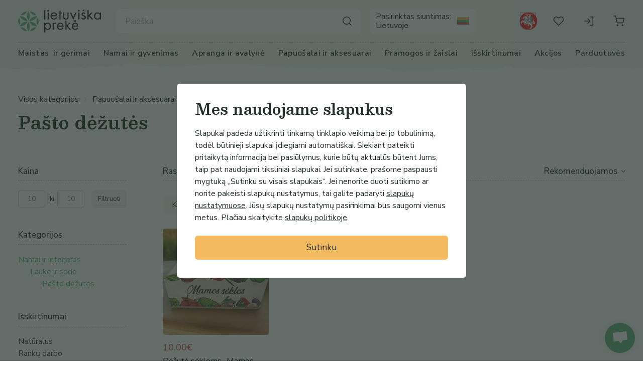

--- FILE ---
content_type: text/html; charset=utf-8
request_url: https://www.lietuviskapreke.lt/k/namai-ir-interjeras/lauke-ir-sode/pasto-dezutes
body_size: 7938
content:
<!DOCTYPE html><html itemscope="" itemType="http://schema.org/Other" lang="lt"><head><meta charSet="utf-8"/><link rel="canonical" href="https://www.lietuviskapreke.lt/k/namai-ir-interjeras/lauke-ir-sode/pasto-dezutes"/><meta property="og:url" content="https://www.lietuviskapreke.lt/k/namai-ir-interjeras/lauke-ir-sode/pasto-dezutes"/><meta http-equiv="Content-Type" content="text/html; charset=utf-8"/><meta name="viewport" content="width=device-width, initial-scale=1.0, minimum-scale=1.0"/><meta property="og:type" content="website"/><meta name="verify-neopay" content="f851f55ba1a84e37c4e03439954dcb09"/><meta property="fb:app_id" content="387094242361267"/><meta name="language" content="lt"/><meta name="dc.language" content="lt"/><meta name="apple-mobile-web-app-capable" content="yes"/><link rel="shortcut icon" href="/favicon.png"/><link rel="manifest" href="/manifest.json"/><link rel="apple-touch-icon" href="/icons/apple-144x144.png"/><meta name="msapplication-config" content="/browserconfig.xml"/><meta name="msapplication-TileColor" content="#ffffff"/><meta name="theme-color" content="#ffffff"/><title>Pašto dėžutės | Lietuviška prekė</title><meta name="title" content="Pašto dėžutės | Lietuviška prekė"/><meta itemProp="name" content="Pašto dėžutės | Lietuviška prekė"/><meta property="og:title" content="Pašto dėžutės | Lietuviška prekė"/><meta property="og:description" content="Prekės pagal kategoriją - Pašto dėžutės."/><meta itemProp="description" content="Prekės pagal kategoriją - Pašto dėžutės."/><meta name="description" content="Prekės pagal kategoriją - Pašto dėžutės."/><meta itemProp="image" content="/img/social.jpeg"/><meta property="og:image" content="/img/social.jpeg"/><meta name="twitter:image" content="/img/social.jpeg"/><meta name="next-head-count" content="27"/><script src="https://abmorph.com/load.js?id=UD4KA12L" rel="preload"></script><script>window.dataLayer = window.dataLayer || []; function gtag(){dataLayer.push(arguments);}</script><link rel="preconnect" href="https://api.lietuviskapreke.lt"/><link rel="dns-prefetch" href="https://api.lietuviskapreke.lt"/><link rel="dns-prefetch" href="https://www.googletagmanager.com"/><link rel="dns-prefetch" href="https://connect.facebook.net"/><link rel="dns-prefetch" href="https://cdn.jsdelivr.net"/><link rel="preconnect" href="https://fonts.googleapis.com"/><link rel="preconnect" href="https://fonts.gstatic.com"/><noscript>
                                <img
                                    height="1"
                                    width="1"
                                    alt=""
                                    style={{ display: 'none' }}
                                    src="https://www.facebook.com/tr?id=1297119844862984&ev=PageView&noscript=1"
                                />
                            </noscript><link rel="preconnect" href="https://fonts.gstatic.com" crossorigin /><link rel="preload" href="/_next/static/css/ddac6d8fbf03e23a.css" as="style"/><link rel="stylesheet" href="/_next/static/css/ddac6d8fbf03e23a.css" data-n-g=""/><link rel="preload" href="/_next/static/css/8a693bfdc5f39333.css" as="style"/><link rel="stylesheet" href="/_next/static/css/8a693bfdc5f39333.css" data-n-p=""/><link rel="preload" href="/_next/static/css/6ed5db2517a6321f.css" as="style"/><link rel="stylesheet" href="/_next/static/css/6ed5db2517a6321f.css"/><link rel="preload" href="/_next/static/css/99468f9555e141e2.css" as="style"/><link rel="stylesheet" href="/_next/static/css/99468f9555e141e2.css"/><link rel="preload" href="/_next/static/css/f72e883657bbdef3.css" as="style"/><link rel="stylesheet" href="/_next/static/css/f72e883657bbdef3.css"/><link rel="preload" href="/_next/static/css/98730b39cbe29043.css" as="style"/><link rel="stylesheet" href="/_next/static/css/98730b39cbe29043.css"/><link rel="preload" href="/_next/static/css/5294565e40a2aa37.css" as="style"/><link rel="stylesheet" href="/_next/static/css/5294565e40a2aa37.css"/><link rel="preload" href="/_next/static/css/053914bb2631b8a1.css" as="style"/><link rel="stylesheet" href="/_next/static/css/053914bb2631b8a1.css"/><noscript data-n-css=""></noscript><script defer="" nomodule="" src="/_next/static/chunks/polyfills-c67a75d1b6f99dc8.js"></script><script defer="" src="/_next/static/chunks/2348.e2d679a00a585db4.js"></script><script defer="" src="/_next/static/chunks/1359-b2c1299edad314e0.js"></script><script defer="" src="/_next/static/chunks/8871-f2d9da98fca5ea1a.js"></script><script defer="" src="/_next/static/chunks/2415.2b3fd13e6e16e1d2.js"></script><script defer="" src="/_next/static/chunks/6427-723ef6ae049aa121.js"></script><script defer="" src="/_next/static/chunks/4361.c87c3f2e6a67dbd5.js"></script><script defer="" src="/_next/static/chunks/159-1e1e23856f65814a.js"></script><script defer="" src="/_next/static/chunks/3426-7d762f922037abe4.js"></script><script defer="" src="/_next/static/chunks/8864-d7f9299704fc064d.js"></script><script defer="" src="/_next/static/chunks/5920-511cbc2ff5f6151d.js"></script><script defer="" src="/_next/static/chunks/6625-7fa1d82070b79f8e.js"></script><script defer="" src="/_next/static/chunks/9865.176253dd64e36efa.js"></script><script defer="" src="/_next/static/chunks/3309.cb7b3637dbdea69b.js"></script><script defer="" src="/_next/static/chunks/1226.d926d80b50030b90.js"></script><script defer="" src="/_next/static/chunks/6350.2f80ffec4956c2bc.js"></script><script src="/_next/static/chunks/webpack-286c0b40cb0920f9.js" defer=""></script><script src="/_next/static/chunks/framework-560765ab0625ba27.js" defer=""></script><script src="/_next/static/chunks/main-a805d24a70884abc.js" defer=""></script><script src="/_next/static/chunks/pages/_app-753a7b19647b0f41.js" defer=""></script><script src="/_next/static/chunks/pages/k/%5B...params%5D-36c6483edaacf65a.js" defer=""></script><script src="/_next/static/LRacsLhpMaHY5ByV1xaE7/_buildManifest.js" defer=""></script><script src="/_next/static/LRacsLhpMaHY5ByV1xaE7/_ssgManifest.js" defer=""></script><style data-href="https://fonts.googleapis.com/css2?family=Besley:wght@400;600;800&family=Nunito+Sans:opsz,wght@6..12,400;6..12,500;6..12,600&display=swap">@font-face{font-family:'Besley';font-style:normal;font-weight:400;font-display:swap;src:url(https://fonts.gstatic.com/l/font?kit=PlIhFlO1MaNwaNGWUC92IOH_mtG4fbbBSdc&skey=bd2c7dfa9d61c98c&v=v22) format('woff')}@font-face{font-family:'Besley';font-style:normal;font-weight:600;font-display:swap;src:url(https://fonts.gstatic.com/l/font?kit=PlIhFlO1MaNwaNGWUC92IOH_mtG4fWjGSdc&skey=bd2c7dfa9d61c98c&v=v22) format('woff')}@font-face{font-family:'Besley';font-style:normal;font-weight:800;font-display:swap;src:url(https://fonts.gstatic.com/l/font?kit=PlIhFlO1MaNwaNGWUC92IOH_mtG4fTbGSdc&skey=bd2c7dfa9d61c98c&v=v22) format('woff')}@font-face{font-family:'Nunito Sans';font-style:normal;font-weight:400;font-stretch:normal;font-display:swap;src:url(https://fonts.gstatic.com/l/font?kit=pe1mMImSLYBIv1o4X1M8ce2xCx3yop4tQpF_MeTm0lfGWVpNn64CLzU9upHZIbMV51Q42ptCp5F5bxqqtQ1yiU4G1ilntw&skey=60bfdc605ddb00b1&v=v19) format('woff')}@font-face{font-family:'Nunito Sans';font-style:normal;font-weight:400;font-stretch:normal;font-display:swap;src:url(https://fonts.gstatic.com/l/font?kit=pe1mMImSLYBIv1o4X1M8ce2xCx3yop4tQpF_MeTm0lfGWVpNn64CLxU9upHZIbMV51Q42ptCp5F5bxqqtQ1yiU4G1ilntw&skey=60bfdc605ddb00b1&v=v19) format('woff')}@font-face{font-family:'Nunito Sans';font-style:normal;font-weight:400;font-stretch:normal;font-display:swap;src:url(https://fonts.gstatic.com/l/font?kit=pe1mMImSLYBIv1o4X1M8ce2xCx3yop4tQpF_MeTm0lfGWVpNn64CL_U8upHZIbMV51Q42ptCp5F5bxqqtQ1yiU4G1ilntw&skey=60bfdc605ddb00b1&v=v19) format('woff')}@font-face{font-family:'Nunito Sans';font-style:normal;font-weight:400;font-stretch:normal;font-display:swap;src:url(https://fonts.gstatic.com/l/font?kit=pe1mMImSLYBIv1o4X1M8ce2xCx3yop4tQpF_MeTm0lfGWVpNn64CL-U8upHZIbMV51Q42ptCp5F5bxqqtQ1yiU4G1ilntw&skey=60bfdc605ddb00b1&v=v19) format('woff')}@font-face{font-family:'Nunito Sans';font-style:normal;font-weight:400;font-stretch:normal;font-display:swap;src:url(https://fonts.gstatic.com/l/font?kit=pe1mMImSLYBIv1o4X1M8ce2xCx3yop4tQpF_MeTm0lfGWVpNn64CL9U8upHZIbMV51Q42ptCp5F5bxqqtQ1yiU4G1ilntw&skey=60bfdc605ddb00b1&v=v19) format('woff')}@font-face{font-family:'Nunito Sans';font-style:normal;font-weight:400;font-stretch:normal;font-display:swap;src:url(https://fonts.gstatic.com/l/font?kit=pe1mMImSLYBIv1o4X1M8ce2xCx3yop4tQpF_MeTm0lfGWVpNn64CL8U8upHZIbMV51Q42ptCp5F5bxqqtQ1yiU4G1ilntw&skey=60bfdc605ddb00b1&v=v19) format('woff')}@font-face{font-family:'Nunito Sans';font-style:normal;font-weight:400;font-stretch:normal;font-display:swap;src:url(https://fonts.gstatic.com/l/font?kit=pe1mMImSLYBIv1o4X1M8ce2xCx3yop4tQpF_MeTm0lfGWVpNn64CL7U8upHZIbMV51Q42ptCp5F5bxqqtQ1yiU4G1ilntw&skey=60bfdc605ddb00b1&v=v19) format('woff')}@font-face{font-family:'Nunito Sans';font-style:normal;font-weight:500;font-stretch:normal;font-display:swap;src:url(https://fonts.gstatic.com/l/font?kit=pe1mMImSLYBIv1o4X1M8ce2xCx3yop4tQpF_MeTm0lfGWVpNn64CLzU9upHZIbMV51Q42ptCp5F5bxqqtQ1yiU4G5Clntw&skey=60bfdc605ddb00b1&v=v19) format('woff')}@font-face{font-family:'Nunito Sans';font-style:normal;font-weight:500;font-stretch:normal;font-display:swap;src:url(https://fonts.gstatic.com/l/font?kit=pe1mMImSLYBIv1o4X1M8ce2xCx3yop4tQpF_MeTm0lfGWVpNn64CLxU9upHZIbMV51Q42ptCp5F5bxqqtQ1yiU4G5Clntw&skey=60bfdc605ddb00b1&v=v19) format('woff')}@font-face{font-family:'Nunito Sans';font-style:normal;font-weight:500;font-stretch:normal;font-display:swap;src:url(https://fonts.gstatic.com/l/font?kit=pe1mMImSLYBIv1o4X1M8ce2xCx3yop4tQpF_MeTm0lfGWVpNn64CL_U8upHZIbMV51Q42ptCp5F5bxqqtQ1yiU4G5Clntw&skey=60bfdc605ddb00b1&v=v19) format('woff')}@font-face{font-family:'Nunito Sans';font-style:normal;font-weight:500;font-stretch:normal;font-display:swap;src:url(https://fonts.gstatic.com/l/font?kit=pe1mMImSLYBIv1o4X1M8ce2xCx3yop4tQpF_MeTm0lfGWVpNn64CL-U8upHZIbMV51Q42ptCp5F5bxqqtQ1yiU4G5Clntw&skey=60bfdc605ddb00b1&v=v19) format('woff')}@font-face{font-family:'Nunito Sans';font-style:normal;font-weight:500;font-stretch:normal;font-display:swap;src:url(https://fonts.gstatic.com/l/font?kit=pe1mMImSLYBIv1o4X1M8ce2xCx3yop4tQpF_MeTm0lfGWVpNn64CL9U8upHZIbMV51Q42ptCp5F5bxqqtQ1yiU4G5Clntw&skey=60bfdc605ddb00b1&v=v19) format('woff')}@font-face{font-family:'Nunito Sans';font-style:normal;font-weight:500;font-stretch:normal;font-display:swap;src:url(https://fonts.gstatic.com/l/font?kit=pe1mMImSLYBIv1o4X1M8ce2xCx3yop4tQpF_MeTm0lfGWVpNn64CL8U8upHZIbMV51Q42ptCp5F5bxqqtQ1yiU4G5Clntw&skey=60bfdc605ddb00b1&v=v19) format('woff')}@font-face{font-family:'Nunito Sans';font-style:normal;font-weight:500;font-stretch:normal;font-display:swap;src:url(https://fonts.gstatic.com/l/font?kit=pe1mMImSLYBIv1o4X1M8ce2xCx3yop4tQpF_MeTm0lfGWVpNn64CL7U8upHZIbMV51Q42ptCp5F5bxqqtQ1yiU4G5Clntw&skey=60bfdc605ddb00b1&v=v19) format('woff')}@font-face{font-family:'Nunito Sans';font-style:normal;font-weight:600;font-stretch:normal;font-display:swap;src:url(https://fonts.gstatic.com/l/font?kit=pe1mMImSLYBIv1o4X1M8ce2xCx3yop4tQpF_MeTm0lfGWVpNn64CLzU9upHZIbMV51Q42ptCp5F5bxqqtQ1yiU4GCC5ntw&skey=60bfdc605ddb00b1&v=v19) format('woff')}@font-face{font-family:'Nunito Sans';font-style:normal;font-weight:600;font-stretch:normal;font-display:swap;src:url(https://fonts.gstatic.com/l/font?kit=pe1mMImSLYBIv1o4X1M8ce2xCx3yop4tQpF_MeTm0lfGWVpNn64CLxU9upHZIbMV51Q42ptCp5F5bxqqtQ1yiU4GCC5ntw&skey=60bfdc605ddb00b1&v=v19) format('woff')}@font-face{font-family:'Nunito Sans';font-style:normal;font-weight:600;font-stretch:normal;font-display:swap;src:url(https://fonts.gstatic.com/l/font?kit=pe1mMImSLYBIv1o4X1M8ce2xCx3yop4tQpF_MeTm0lfGWVpNn64CL_U8upHZIbMV51Q42ptCp5F5bxqqtQ1yiU4GCC5ntw&skey=60bfdc605ddb00b1&v=v19) format('woff')}@font-face{font-family:'Nunito Sans';font-style:normal;font-weight:600;font-stretch:normal;font-display:swap;src:url(https://fonts.gstatic.com/l/font?kit=pe1mMImSLYBIv1o4X1M8ce2xCx3yop4tQpF_MeTm0lfGWVpNn64CL-U8upHZIbMV51Q42ptCp5F5bxqqtQ1yiU4GCC5ntw&skey=60bfdc605ddb00b1&v=v19) format('woff')}@font-face{font-family:'Nunito Sans';font-style:normal;font-weight:600;font-stretch:normal;font-display:swap;src:url(https://fonts.gstatic.com/l/font?kit=pe1mMImSLYBIv1o4X1M8ce2xCx3yop4tQpF_MeTm0lfGWVpNn64CL9U8upHZIbMV51Q42ptCp5F5bxqqtQ1yiU4GCC5ntw&skey=60bfdc605ddb00b1&v=v19) format('woff')}@font-face{font-family:'Nunito Sans';font-style:normal;font-weight:600;font-stretch:normal;font-display:swap;src:url(https://fonts.gstatic.com/l/font?kit=pe1mMImSLYBIv1o4X1M8ce2xCx3yop4tQpF_MeTm0lfGWVpNn64CL8U8upHZIbMV51Q42ptCp5F5bxqqtQ1yiU4GCC5ntw&skey=60bfdc605ddb00b1&v=v19) format('woff')}@font-face{font-family:'Nunito Sans';font-style:normal;font-weight:600;font-stretch:normal;font-display:swap;src:url(https://fonts.gstatic.com/l/font?kit=pe1mMImSLYBIv1o4X1M8ce2xCx3yop4tQpF_MeTm0lfGWVpNn64CL7U8upHZIbMV51Q42ptCp5F5bxqqtQ1yiU4GCC5ntw&skey=60bfdc605ddb00b1&v=v19) format('woff')}@font-face{font-family:'Besley';font-style:normal;font-weight:400;font-display:swap;src:url(https://fonts.gstatic.com/s/besley/v22/PlI8FlO1MaNwaNG8UgeH2n5Mnfy5.woff2) format('woff2');unicode-range:U+0100-02BA,U+02BD-02C5,U+02C7-02CC,U+02CE-02D7,U+02DD-02FF,U+0304,U+0308,U+0329,U+1D00-1DBF,U+1E00-1E9F,U+1EF2-1EFF,U+2020,U+20A0-20AB,U+20AD-20C0,U+2113,U+2C60-2C7F,U+A720-A7FF}@font-face{font-family:'Besley';font-style:normal;font-weight:400;font-display:swap;src:url(https://fonts.gstatic.com/s/besley/v22/PlI8FlO1MaNwaNG8XAeH2n5MnQ.woff2) format('woff2');unicode-range:U+0000-00FF,U+0131,U+0152-0153,U+02BB-02BC,U+02C6,U+02DA,U+02DC,U+0304,U+0308,U+0329,U+2000-206F,U+20AC,U+2122,U+2191,U+2193,U+2212,U+2215,U+FEFF,U+FFFD}@font-face{font-family:'Besley';font-style:normal;font-weight:600;font-display:swap;src:url(https://fonts.gstatic.com/s/besley/v22/PlI8FlO1MaNwaNG8UgeH2n5Mnfy5.woff2) format('woff2');unicode-range:U+0100-02BA,U+02BD-02C5,U+02C7-02CC,U+02CE-02D7,U+02DD-02FF,U+0304,U+0308,U+0329,U+1D00-1DBF,U+1E00-1E9F,U+1EF2-1EFF,U+2020,U+20A0-20AB,U+20AD-20C0,U+2113,U+2C60-2C7F,U+A720-A7FF}@font-face{font-family:'Besley';font-style:normal;font-weight:600;font-display:swap;src:url(https://fonts.gstatic.com/s/besley/v22/PlI8FlO1MaNwaNG8XAeH2n5MnQ.woff2) format('woff2');unicode-range:U+0000-00FF,U+0131,U+0152-0153,U+02BB-02BC,U+02C6,U+02DA,U+02DC,U+0304,U+0308,U+0329,U+2000-206F,U+20AC,U+2122,U+2191,U+2193,U+2212,U+2215,U+FEFF,U+FFFD}@font-face{font-family:'Besley';font-style:normal;font-weight:800;font-display:swap;src:url(https://fonts.gstatic.com/s/besley/v22/PlI8FlO1MaNwaNG8UgeH2n5Mnfy5.woff2) format('woff2');unicode-range:U+0100-02BA,U+02BD-02C5,U+02C7-02CC,U+02CE-02D7,U+02DD-02FF,U+0304,U+0308,U+0329,U+1D00-1DBF,U+1E00-1E9F,U+1EF2-1EFF,U+2020,U+20A0-20AB,U+20AD-20C0,U+2113,U+2C60-2C7F,U+A720-A7FF}@font-face{font-family:'Besley';font-style:normal;font-weight:800;font-display:swap;src:url(https://fonts.gstatic.com/s/besley/v22/PlI8FlO1MaNwaNG8XAeH2n5MnQ.woff2) format('woff2');unicode-range:U+0000-00FF,U+0131,U+0152-0153,U+02BB-02BC,U+02C6,U+02DA,U+02DC,U+0304,U+0308,U+0329,U+2000-206F,U+20AC,U+2122,U+2191,U+2193,U+2212,U+2215,U+FEFF,U+FFFD}@font-face{font-family:'Nunito Sans';font-style:normal;font-weight:400;font-stretch:100%;font-display:swap;src:url(https://fonts.gstatic.com/s/nunitosans/v19/pe0AMImSLYBIv1o4X1M8ce2xCx3yop4tQpF_MeTm0lfUVwoNnq4CLz0_kJDxzHGGVFMV2w.woff2) format('woff2');unicode-range:U+0460-052F,U+1C80-1C8A,U+20B4,U+2DE0-2DFF,U+A640-A69F,U+FE2E-FE2F}@font-face{font-family:'Nunito Sans';font-style:normal;font-weight:400;font-stretch:100%;font-display:swap;src:url(https://fonts.gstatic.com/s/nunitosans/v19/pe0AMImSLYBIv1o4X1M8ce2xCx3yop4tQpF_MeTm0lfUVwoNnq4CLz0_kJnxzHGGVFMV2w.woff2) format('woff2');unicode-range:U+0301,U+0400-045F,U+0490-0491,U+04B0-04B1,U+2116}@font-face{font-family:'Nunito Sans';font-style:normal;font-weight:400;font-stretch:100%;font-display:swap;src:url(https://fonts.gstatic.com/s/nunitosans/v19/pe0AMImSLYBIv1o4X1M8ce2xCx3yop4tQpF_MeTm0lfUVwoNnq4CLz0_kJLxzHGGVFMV2w.woff2) format('woff2');unicode-range:U+0102-0103,U+0110-0111,U+0128-0129,U+0168-0169,U+01A0-01A1,U+01AF-01B0,U+0300-0301,U+0303-0304,U+0308-0309,U+0323,U+0329,U+1EA0-1EF9,U+20AB}@font-face{font-family:'Nunito Sans';font-style:normal;font-weight:400;font-stretch:100%;font-display:swap;src:url(https://fonts.gstatic.com/s/nunitosans/v19/pe0AMImSLYBIv1o4X1M8ce2xCx3yop4tQpF_MeTm0lfUVwoNnq4CLz0_kJPxzHGGVFMV2w.woff2) format('woff2');unicode-range:U+0100-02BA,U+02BD-02C5,U+02C7-02CC,U+02CE-02D7,U+02DD-02FF,U+0304,U+0308,U+0329,U+1D00-1DBF,U+1E00-1E9F,U+1EF2-1EFF,U+2020,U+20A0-20AB,U+20AD-20C0,U+2113,U+2C60-2C7F,U+A720-A7FF}@font-face{font-family:'Nunito Sans';font-style:normal;font-weight:400;font-stretch:100%;font-display:swap;src:url(https://fonts.gstatic.com/s/nunitosans/v19/pe0AMImSLYBIv1o4X1M8ce2xCx3yop4tQpF_MeTm0lfUVwoNnq4CLz0_kJ3xzHGGVFM.woff2) format('woff2');unicode-range:U+0000-00FF,U+0131,U+0152-0153,U+02BB-02BC,U+02C6,U+02DA,U+02DC,U+0304,U+0308,U+0329,U+2000-206F,U+20AC,U+2122,U+2191,U+2193,U+2212,U+2215,U+FEFF,U+FFFD}@font-face{font-family:'Nunito Sans';font-style:normal;font-weight:500;font-stretch:100%;font-display:swap;src:url(https://fonts.gstatic.com/s/nunitosans/v19/pe0AMImSLYBIv1o4X1M8ce2xCx3yop4tQpF_MeTm0lfUVwoNnq4CLz0_kJDxzHGGVFMV2w.woff2) format('woff2');unicode-range:U+0460-052F,U+1C80-1C8A,U+20B4,U+2DE0-2DFF,U+A640-A69F,U+FE2E-FE2F}@font-face{font-family:'Nunito Sans';font-style:normal;font-weight:500;font-stretch:100%;font-display:swap;src:url(https://fonts.gstatic.com/s/nunitosans/v19/pe0AMImSLYBIv1o4X1M8ce2xCx3yop4tQpF_MeTm0lfUVwoNnq4CLz0_kJnxzHGGVFMV2w.woff2) format('woff2');unicode-range:U+0301,U+0400-045F,U+0490-0491,U+04B0-04B1,U+2116}@font-face{font-family:'Nunito Sans';font-style:normal;font-weight:500;font-stretch:100%;font-display:swap;src:url(https://fonts.gstatic.com/s/nunitosans/v19/pe0AMImSLYBIv1o4X1M8ce2xCx3yop4tQpF_MeTm0lfUVwoNnq4CLz0_kJLxzHGGVFMV2w.woff2) format('woff2');unicode-range:U+0102-0103,U+0110-0111,U+0128-0129,U+0168-0169,U+01A0-01A1,U+01AF-01B0,U+0300-0301,U+0303-0304,U+0308-0309,U+0323,U+0329,U+1EA0-1EF9,U+20AB}@font-face{font-family:'Nunito Sans';font-style:normal;font-weight:500;font-stretch:100%;font-display:swap;src:url(https://fonts.gstatic.com/s/nunitosans/v19/pe0AMImSLYBIv1o4X1M8ce2xCx3yop4tQpF_MeTm0lfUVwoNnq4CLz0_kJPxzHGGVFMV2w.woff2) format('woff2');unicode-range:U+0100-02BA,U+02BD-02C5,U+02C7-02CC,U+02CE-02D7,U+02DD-02FF,U+0304,U+0308,U+0329,U+1D00-1DBF,U+1E00-1E9F,U+1EF2-1EFF,U+2020,U+20A0-20AB,U+20AD-20C0,U+2113,U+2C60-2C7F,U+A720-A7FF}@font-face{font-family:'Nunito Sans';font-style:normal;font-weight:500;font-stretch:100%;font-display:swap;src:url(https://fonts.gstatic.com/s/nunitosans/v19/pe0AMImSLYBIv1o4X1M8ce2xCx3yop4tQpF_MeTm0lfUVwoNnq4CLz0_kJ3xzHGGVFM.woff2) format('woff2');unicode-range:U+0000-00FF,U+0131,U+0152-0153,U+02BB-02BC,U+02C6,U+02DA,U+02DC,U+0304,U+0308,U+0329,U+2000-206F,U+20AC,U+2122,U+2191,U+2193,U+2212,U+2215,U+FEFF,U+FFFD}@font-face{font-family:'Nunito Sans';font-style:normal;font-weight:600;font-stretch:100%;font-display:swap;src:url(https://fonts.gstatic.com/s/nunitosans/v19/pe0AMImSLYBIv1o4X1M8ce2xCx3yop4tQpF_MeTm0lfUVwoNnq4CLz0_kJDxzHGGVFMV2w.woff2) format('woff2');unicode-range:U+0460-052F,U+1C80-1C8A,U+20B4,U+2DE0-2DFF,U+A640-A69F,U+FE2E-FE2F}@font-face{font-family:'Nunito Sans';font-style:normal;font-weight:600;font-stretch:100%;font-display:swap;src:url(https://fonts.gstatic.com/s/nunitosans/v19/pe0AMImSLYBIv1o4X1M8ce2xCx3yop4tQpF_MeTm0lfUVwoNnq4CLz0_kJnxzHGGVFMV2w.woff2) format('woff2');unicode-range:U+0301,U+0400-045F,U+0490-0491,U+04B0-04B1,U+2116}@font-face{font-family:'Nunito Sans';font-style:normal;font-weight:600;font-stretch:100%;font-display:swap;src:url(https://fonts.gstatic.com/s/nunitosans/v19/pe0AMImSLYBIv1o4X1M8ce2xCx3yop4tQpF_MeTm0lfUVwoNnq4CLz0_kJLxzHGGVFMV2w.woff2) format('woff2');unicode-range:U+0102-0103,U+0110-0111,U+0128-0129,U+0168-0169,U+01A0-01A1,U+01AF-01B0,U+0300-0301,U+0303-0304,U+0308-0309,U+0323,U+0329,U+1EA0-1EF9,U+20AB}@font-face{font-family:'Nunito Sans';font-style:normal;font-weight:600;font-stretch:100%;font-display:swap;src:url(https://fonts.gstatic.com/s/nunitosans/v19/pe0AMImSLYBIv1o4X1M8ce2xCx3yop4tQpF_MeTm0lfUVwoNnq4CLz0_kJPxzHGGVFMV2w.woff2) format('woff2');unicode-range:U+0100-02BA,U+02BD-02C5,U+02C7-02CC,U+02CE-02D7,U+02DD-02FF,U+0304,U+0308,U+0329,U+1D00-1DBF,U+1E00-1E9F,U+1EF2-1EFF,U+2020,U+20A0-20AB,U+20AD-20C0,U+2113,U+2C60-2C7F,U+A720-A7FF}@font-face{font-family:'Nunito Sans';font-style:normal;font-weight:600;font-stretch:100%;font-display:swap;src:url(https://fonts.gstatic.com/s/nunitosans/v19/pe0AMImSLYBIv1o4X1M8ce2xCx3yop4tQpF_MeTm0lfUVwoNnq4CLz0_kJ3xzHGGVFM.woff2) format('woff2');unicode-range:U+0000-00FF,U+0131,U+0152-0153,U+02BB-02BC,U+02C6,U+02DA,U+02DC,U+0304,U+0308,U+0329,U+2000-206F,U+20AC,U+2122,U+2191,U+2193,U+2212,U+2215,U+FEFF,U+FFFD}</style></head><body><noscript><iframe src="https://www.googletagmanager.com/ns.html?id=GTM-PCDS7MP" height="0" width="0" style="display:none;visibility:hidden"></iframe></noscript><div id="__next" data-reactroot=""><div class="layout_wrap__e37X_"><div class="header_headerContainer__OEZzG header_primary__rFQ2R header_full__w3JgO"><div class="header_bg__bFRD1"></div><div class="header_header__GSKJx"><div class="header_wrap__D1btN"><div class="header_top__XqHyI"><button class="icon_icon__0vohI header_menu__cDNP_ desktopHide icon_action__o84ry" type="button" aria-label="Kategorijos"><svg class="icon_image__M_fOr"><use xlink:href="/sprite-full.svg?v=11#menu" href="/sprite-full.svg?v=11#menu"></use></svg></button><div class="header_left__h7UAD"><a aria-label="Lietuviška prekė" class="header_logo__d4jIK" href="/"><svg><use xlink:href="/sprite-full.svg?v=11#logo" href="/sprite-full.svg?v=11#logo"></use></svg></a></div><div class="header_middle__ZuyPt"><form class="autocomplete_container__OJtjz" action="" novalidate="" role="search"><div class="wrap_input__F8_M_ wrap_simple__8ZZcu autocomplete_input__T5Nm6"><input type="search" aria-autocomplete="both" aria-labelledby="0" value="" id="0" autoComplete="off" autoCorrect="off" autoCapitalize="off" enterKeyHint="search" spellcheck="false" placeholder="Paieška" maxLength="512"/></div><button class="icon_icon__0vohI icon_btn__PYdm1 autocomplete_icon__XDnEl icon_action__o84ry" type="button" aria-label="Paieška"><svg class="icon_image__M_fOr"><use xlink:href="/sprite-full.svg?v=11#search" href="/sprite-full.svg?v=11#search"></use></svg></button></form><div class="header-delivery_button__7YpM5"><div><div>Pasirinktas siuntimas:</div><b>Lietuvoje</b></div><svg><use xlink:href="/sprite-full.svg?v=11#delivery-lt" href="/sprite-full.svg?v=11#delivery-lt"></use></svg></div></div><div class="header-icons_headerActions__hEsiR"><a class="icon_icon__0vohI header-icons_icon__Ks6b1 header-icons_christmas__Xu8mt icon_action__o84ry" aria-label="Lietuvos atributika" href="/k/lietuvos-atributika"><svg class="icon_image__M_fOr"><use xlink:href="/sprite-full.svg?v=11#vytis2" href="/sprite-full.svg?v=11#vytis2"></use></svg></a><a class="icon_icon__0vohI header-icons_icon__Ks6b1 icon_action__o84ry" aria-label="Mano norai" href="/prisijungimas?r=/patikusios-prekes"><svg class="icon_image__M_fOr"><use xlink:href="/sprite-full.svg?v=11#heart" href="/sprite-full.svg?v=11#heart"></use></svg></a><a class="icon_icon__0vohI header-icons_icon__Ks6b1 icon_action__o84ry" aria-label="Prisijungimas" href="/prisijungimas"><svg class="icon_image__M_fOr"><use xlink:href="/sprite-full.svg?v=11#login" href="/sprite-full.svg?v=11#login"></use></svg></a><div class="cart_cart__8YxAQ"><a class="icon_icon__0vohI header-icons_icon__Ks6b1 icon_action__o84ry" aria-label="Krepšelis" href="/pirkimas/krepselis"><svg class="icon_image__M_fOr"><use xlink:href="/sprite-full.svg?v=11#basket" href="/sprite-full.svg?v=11#basket"></use></svg></a></div></div></div><div class="backdrop_backdrop__yI8lW"></div><div class="taxonomies_taxonomies__Qiwym"><button class="icon_icon__0vohI taxonomies_icon__ABZKW desktopHide icon_action__o84ry" type="button"><svg class="icon_image__M_fOr"><use xlink:href="/sprite-full.svg?v=11#x" href="/sprite-full.svg?v=11#x"></use></svg></button><div class="taxonomies_listName__55pNS desktopHide">Meniu</div><div><a class="submenu_groupName__FdGGh" href="/g/maistas-ir-gerimai">Maistas <i> ir gėrimai</i></a><u class="submenu_next__8uTcR"></u><div class="submenu_taxonomyList__gUTxS"><div class="submenu_taxonomyMainlist___dhRv"><div class="submenu_relative__F82dn"><a href="/k/maistas-ir-gerimai/maistas"><span class="submenu_activeLink__4rddQ">Maistas</span></a><u class="submenu_next__8uTcR"></u></div><div class="submenu_relative__F82dn"><a href="/k/maistas-ir-gerimai/gerimai"><span>Gėrimai</span></a><u class="submenu_next__8uTcR"></u></div><div class="taxonomies_listName__55pNS desktopHide"><span>Maistas <i> ir gėrimai</i></span><u class="submenu_back___sX_a"></u></div></div><div class="submenu_taxonomySublist__YVo6g submenu_activeList__Ebpbx"><a href="/k/maistas-ir-gerimai/maistas/funkcinis-maistas">Funkcinis maistas</a><a href="/k/maistas-ir-gerimai/maistas/uzkandziai">Užkandžiai</a><a href="/k/maistas-ir-gerimai/maistas/saldainiai-ir-sokoladas">Saldainiai ir šokoladas</a><a href="/k/maistas-ir-gerimai/maistas/pagardai-ir-padazai">Pagardai ir padažai</a><a href="/k/maistas-ir-gerimai/maistas/seklos-priekoniai">Sėklos, priekoniai</a><a href="/k/maistas-ir-gerimai/maistas/uogienes-dzemai">Uogienės, džemai</a><a href="/k/maistas-ir-gerimai/maistas/maisto-rinkiniai">Maisto rinkiniai</a><a href="/k/maistas-ir-gerimai/maistas/medus-ir-medaus-gaminiai">Medus ir medaus gaminiai</a><a href="/k/maistas-ir-gerimai/maistas/kudikiu-maistas">Kūdikių maistas</a><a href="/k/maistas-ir-gerimai/maistas/aliejai">Aliejai</a><div class="taxonomies_listName__55pNS desktopHide">Maistas</div><u class="submenu_back___sX_a"></u></div><div class="submenu_taxonomySublist__YVo6g"><a href="/k/maistas-ir-gerimai/gerimai/kava">Kava</a><a href="/k/maistas-ir-gerimai/gerimai/arbata">Arbata</a><a href="/k/maistas-ir-gerimai/gerimai/salti-gerimai">Šalti gėrimai</a><div class="taxonomies_listName__55pNS desktopHide">Gėrimai</div><u class="submenu_back___sX_a"></u></div></div></div><div><a class="submenu_groupName__FdGGh" href="/g/namai-ir-gyvenimas"><i>Namai ir </i>gyvenimas</a><u class="submenu_next__8uTcR"></u><div class="submenu_taxonomyList__gUTxS"><div class="submenu_taxonomyMainlist___dhRv"><div class="submenu_relative__F82dn"><a href="/k/namai-ir-interjeras"><span class="submenu_activeLink__4rddQ">Namai ir interjeras</span></a><u class="submenu_next__8uTcR"></u></div><div class="submenu_relative__F82dn"><a href="/k/vonios-ir-grozio-reikmenys"><span>Vonios ir grožio reikmenys</span></a><u class="submenu_next__8uTcR"></u></div><div class="submenu_relative__F82dn"><a href="/k/meno-dirbiniai-ir-kolekciniai-daiktai"><span>Meno dirbiniai ir kolekciniai daiktai</span></a><u class="submenu_next__8uTcR"></u></div><div class="submenu_relative__F82dn"><a href="/k/augintiniu-reikmenys"><span>Augintinių reikmenys</span></a><u class="submenu_next__8uTcR"></u></div><div class="submenu_relative__F82dn"><a href="/k/pirties-reikmenys"><span>Pirties reikmenys</span></a><u class="submenu_next__8uTcR"></u></div><div class="taxonomies_listName__55pNS desktopHide"><span><i>Namai ir </i>gyvenimas</span><u class="submenu_back___sX_a"></u></div></div><div class="submenu_taxonomySublist__YVo6g submenu_activeList__Ebpbx"><a href="/k/namai-ir-interjeras/vonios-kambarys">Vonios kambarys</a><a href="/k/namai-ir-interjeras/patalyne">Patalynė</a><a href="/k/namai-ir-interjeras/kilimai">Kilimai</a><a href="/k/namai-ir-interjeras/baldai">Baldai</a><a href="/k/namai-ir-interjeras/namu-dekoras">Namų dekoras</a><a href="/k/namai-ir-interjeras/irankiai">Įrankiai</a><a href="/k/namai-ir-interjeras/virtuve-ir-valgomasis">Virtuvė ir valgomasis</a><a href="/k/namai-ir-interjeras/lauke-ir-sode">Lauke ir sode</a><a href="/k/namai-ir-interjeras/daiktu-laikymas-ir-organizavimas">Daiktų laikymas ir organizavimas</a><div class="taxonomies_listName__55pNS desktopHide">Namai ir interjeras</div><u class="submenu_back___sX_a"></u></div><div class="submenu_taxonomySublist__YVo6g"><a href="/k/vonios-ir-grozio-reikmenys/vonios-reikmenys">Vonios reikmenys</a><a href="/k/vonios-ir-grozio-reikmenys/plauku-prieziura">Plaukų priežiūra</a><a href="/k/vonios-ir-grozio-reikmenys/asmens-prieziura">Asmens priežiūra</a><a href="/k/vonios-ir-grozio-reikmenys/odos-prieziura">Odos priežiūra</a><a href="/k/vonios-ir-grozio-reikmenys/muilai">Muilai</a><a href="/k/vonios-ir-grozio-reikmenys/spa">SPA</a><div class="taxonomies_listName__55pNS desktopHide">Vonios ir grožio reikmenys</div><u class="submenu_back___sX_a"></u></div><div class="submenu_taxonomySublist__YVo6g"><a href="/k/meno-dirbiniai-ir-kolekciniai-daiktai/kolekciniai-daiktai">Kolekciniai daiktai</a><a href="/k/meno-dirbiniai-ir-kolekciniai-daiktai/piesiniai-iliustraijos">Piešiniai, iliustraijos</a><a href="/k/meno-dirbiniai-ir-kolekciniai-daiktai/rankdarbiai">Rankdarbiai</a><div class="taxonomies_listName__55pNS desktopHide">Meno dirbiniai ir kolekciniai daiktai</div><u class="submenu_back___sX_a"></u></div><div class="submenu_taxonomySublist__YVo6g"><a href="/k/augintiniu-reikmenys/augintiniu-antkakliai-ir-pavadeliai">Augintinių antkakliai ir pavadėliai</a><a href="/k/augintiniu-reikmenys/baldai-augintiniams">Baldai augintiniams</a><div class="taxonomies_listName__55pNS desktopHide">Augintinių reikmenys</div><u class="submenu_back___sX_a"></u></div><div class="submenu_taxonomySublist__YVo6g"><a href="/k/pirties-reikmenys/pirties-apranga">Pirties apranga</a><a href="/k/pirties-reikmenys/pirties-laikrodziai">Pirties laikrodžiai</a><a href="/k/pirties-reikmenys/pirties-aksesuarai">Pirties aksesuarai</a><div class="taxonomies_listName__55pNS desktopHide">Pirties reikmenys</div><u class="submenu_back___sX_a"></u></div></div></div><div><a class="submenu_groupName__FdGGh" href="/g/drabuziai-ir-avalyne">Apranga<i> ir avalynė</i></a><u class="submenu_next__8uTcR"></u><div class="submenu_taxonomyList__gUTxS"><div class="submenu_taxonomyMainlist___dhRv"><div class="submenu_relative__F82dn"><a href="/k/rankines-kuprines-deklai"><span class="submenu_activeLink__4rddQ">Rankinės, kuprinės, dėklai</span></a><u class="submenu_next__8uTcR"></u></div><div class="submenu_relative__F82dn"><a href="/k/apranga"><span>Apranga</span></a><u class="submenu_next__8uTcR"></u></div><div class="submenu_relative__F82dn"><a href="/k/avalyne"><span>Avalynė</span></a><u class="submenu_next__8uTcR"></u></div><div class="taxonomies_listName__55pNS desktopHide"><span>Apranga<i> ir avalynė</i></span><u class="submenu_back___sX_a"></u></div></div><div class="submenu_taxonomySublist__YVo6g submenu_activeList__Ebpbx"><a href="/k/rankines-kuprines-deklai/deklai">Dėklai</a><a href="/k/rankines-kuprines-deklai/kuprines">Kuprinės</a><a href="/k/rankines-kuprines-deklai/kosmetikos-ir-higienos-reikmenu-laikymas">Kosmetikos ir higienos reikmenų laikymas</a><a href="/k/rankines-kuprines-deklai/maisto-krepsiai-saltkrepsiai">Maisto krepšiai, šaltkrepšiai</a><a href="/k/rankines-kuprines-deklai/rankines">Rankinės</a><a href="/k/rankines-kuprines-deklai/pirkiniu-krepsiai">Pirkinių krepšiai</a><a href="/k/rankines-kuprines-deklai/pinigines-korteliu-deklai">Piniginės, kortelių dėklai</a><div class="taxonomies_listName__55pNS desktopHide">Rankinės, kuprinės, dėklai</div><u class="submenu_back___sX_a"></u></div><div class="submenu_taxonomySublist__YVo6g"><a href="/k/apranga/berniuku-apranga">Berniukų apranga</a><a href="/k/apranga/mergaiciu-apranga">Mergaičių apranga</a><a href="/k/apranga/apranga-vyrams">Apranga vyrams</a><a href="/k/apranga/unisex-apranga-suaugusiems">„Unisex“ apranga suaugusiems</a><a href="/k/apranga/unisex-apranga-vaikams">„Unisex“ apranga vaikams</a><a href="/k/apranga/apranga-moterims">Apranga moterims</a><div class="taxonomies_listName__55pNS desktopHide">Apranga</div><u class="submenu_back___sX_a"></u></div><div class="submenu_taxonomySublist__YVo6g"><a href="/k/avalyne/berniuku-avalyne">Berniukų avalynė</a><a href="/k/avalyne/mergaiciu-avalyne">Mergaičių avalynė</a><a href="/k/avalyne/avalynes-aksesuarai">Avalynės aksesuarai</a><a href="/k/avalyne/vyriska-avalyne">Vyriška avalynė</a><a href="/k/avalyne/unisex-avalyne-suaugusiems">Unisex avalynė suaugusiems</a><a href="/k/avalyne/unisex-avalyne-vaikams">Unisex avalynė vaikams</a><a href="/k/avalyne/moteriska-avalyne">Moteriška avalynė</a><div class="taxonomies_listName__55pNS desktopHide">Avalynė</div><u class="submenu_back___sX_a"></u></div></div></div><div><a class="submenu_groupName__FdGGh" href="/g/papuosalai-ir-aksesuarai"><i>Papuošalai ir </i>aksesuarai</a><u class="submenu_next__8uTcR"></u><div class="submenu_taxonomyList__gUTxS"><div class="submenu_taxonomyMainlist___dhRv"><div class="submenu_relative__F82dn"><a href="/k/rankines-kuprines-deklai"><span class="submenu_activeLink__4rddQ">Rankinės, kuprinės, dėklai</span></a><u class="submenu_next__8uTcR"></u></div><div class="submenu_relative__F82dn"><a href="/k/aksesuarai"><span>﻿Aksesuarai</span></a><u class="submenu_next__8uTcR"></u></div><div class="submenu_relative__F82dn"><a href="/k/papuosalai"><span>Papuošalai</span></a><u class="submenu_next__8uTcR"></u></div><div class="taxonomies_listName__55pNS desktopHide"><span><i>Papuošalai ir </i>aksesuarai</span><u class="submenu_back___sX_a"></u></div></div><div class="submenu_taxonomySublist__YVo6g submenu_activeList__Ebpbx"><a href="/k/rankines-kuprines-deklai/deklai">Dėklai</a><a href="/k/rankines-kuprines-deklai/kuprines">Kuprinės</a><a href="/k/rankines-kuprines-deklai/kosmetikos-ir-higienos-reikmenu-laikymas">Kosmetikos ir higienos reikmenų laikymas</a><a href="/k/rankines-kuprines-deklai/maisto-krepsiai-saltkrepsiai">Maisto krepšiai, šaltkrepšiai</a><a href="/k/rankines-kuprines-deklai/rankines">Rankinės</a><a href="/k/rankines-kuprines-deklai/pirkiniu-krepsiai">Pirkinių krepšiai</a><a href="/k/rankines-kuprines-deklai/pinigines-korteliu-deklai">Piniginės, kortelių dėklai</a><div class="taxonomies_listName__55pNS desktopHide">Rankinės, kuprinės, dėklai</div><u class="submenu_back___sX_a"></u></div><div class="submenu_taxonomySublist__YVo6g"><a href="/k/aksesuarai/aksesuarai-kudikiams">Aksesuarai kūdikiams</a><a href="/k/aksesuarai/pirstines">Pirštinės</a><a href="/k/aksesuarai/plauku-aksesuarai">Plaukų aksesuarai</a><a href="/k/aksesuarai/kepures-ir-skrybeles">Kepurės ir skrybėlės</a><a href="/k/aksesuarai/raktu-pakabukai-ir-dirzeliai">Raktų pakabukai ir dirželiai</a><a href="/k/aksesuarai/prisegami-zenkliukai">Prisegami ženkliukai</a><a href="/k/aksesuarai/salikai-ir-skraistes">Šalikai ir skraistės</a><a href="/k/aksesuarai/kostiumu-ir-kaklaraisciu-aksesuarai">Kostiumų ir kaklaraiščių aksesuarai</a><div class="taxonomies_listName__55pNS desktopHide">﻿Aksesuarai</div><u class="submenu_back___sX_a"></u></div><div class="submenu_taxonomySublist__YVo6g"><a href="/k/papuosalai/apyrankes">Apyrankės</a><a href="/k/papuosalai/auskarai">Auskarai</a><a href="/k/papuosalai/kaklo-papuosalai">Kaklo papuošalai</a><a href="/k/papuosalai/ziedai">Žiedai</a><a href="/k/papuosalai/laikrodziai">Laikrodžiai</a><a href="/k/papuosalai/papuosalu-komplektai">Papuošalų komplektai</a><a href="/k/papuosalai/sages-seges-ir-segtukai">Sagės, segės ir segtukai</a><div class="taxonomies_listName__55pNS desktopHide">Papuošalai</div><u class="submenu_back___sX_a"></u></div></div></div><div><a class="submenu_groupName__FdGGh" href="/g/pramogos-ir-zaislai">Pramogos<i> ir žaislai</i></a><u class="submenu_next__8uTcR"></u><div class="submenu_taxonomyList__gUTxS"><div class="submenu_taxonomyMainlist___dhRv"><div class="submenu_relative__F82dn"><a href="/k/zaislai-ir-zaidimai"><span class="submenu_activeLink__4rddQ">Žaislai ir žaidimai</span></a><u class="submenu_next__8uTcR"></u></div><div class="submenu_relative__F82dn"><a href="/k/valentino-diena"><span>Valentino diena</span></a><u class="submenu_next__8uTcR"></u></div><div class="submenu_relative__F82dn"><a href="/k/vestuves"><span>Vestuvės</span></a><u class="submenu_next__8uTcR"></u></div><div class="submenu_relative__F82dn"><a href="/k/velykos"><span>Velykos</span></a><u class="submenu_next__8uTcR"></u></div><div class="submenu_relative__F82dn"><a href="/k/lietuvos-atributika"><span>Lietuvos atributika</span></a><u class="submenu_next__8uTcR"></u></div><div class="submenu_relative__F82dn"><a href="/k/motinos-diena"><span>Motinos diena</span></a><u class="submenu_next__8uTcR"></u></div><div class="submenu_relative__F82dn"><a href="/k/tevo-diena"><span>Tėvo diena</span></a><u class="submenu_next__8uTcR"></u></div><div class="submenu_relative__F82dn"><a href="/k/boso-diena"><span>Boso diena</span></a><u class="submenu_next__8uTcR"></u></div><div class="submenu_relative__F82dn"><a href="/k/krikstynos"><span>Krikštynos</span></a><u class="submenu_next__8uTcR"></u></div><div class="submenu_relative__F82dn"><a href="/kaledos"><span>Kalėdos</span></a><u class="submenu_next__8uTcR"></u></div><div class="submenu_relative__F82dn"><a href="/k/mokytojams-ir-mokiniams"><span>Mokytojams ir mokiniams</span></a><u class="submenu_next__8uTcR"></u></div><div class="submenu_relative__F82dn"><a href="/k/rastines-reikmenys"><span>Raštinės reikmenys</span></a><u class="submenu_next__8uTcR"></u></div><div class="submenu_relative__F82dn"><a href="/k/knygos-filmai-muzika"><span>Knygos, filmai, muzika</span></a><u class="submenu_next__8uTcR"></u></div><div class="submenu_relative__F82dn"><a href="/k/elektronika-ir-priedai"><span>Elektronika ir priedai</span></a><u class="submenu_next__8uTcR"></u></div><div class="taxonomies_listName__55pNS desktopHide"><span>Pramogos<i> ir žaislai</i></span><u class="submenu_back___sX_a"></u></div></div><div class="submenu_taxonomySublist__YVo6g submenu_activeList__Ebpbx"><a href="/k/zaislai-ir-zaidimai/zaidimai-ir-deliones">Žaidimai ir dėlionės</a><a href="/k/zaislai-ir-zaidimai/sportas-ir-poilsis-lauke">Sportas ir poilsis lauke</a><a href="/k/zaislai-ir-zaidimai/zaislai">Žaislai</a><div class="taxonomies_listName__55pNS desktopHide">Žaislai ir žaidimai</div><u class="submenu_back___sX_a"></u></div><div class="submenu_taxonomySublist__YVo6g"><a href="/k/vestuves/vestuviu-kvietimai-ir-spauda">Vestuvių kvietimai ir spauda</a><div class="taxonomies_listName__55pNS desktopHide">Vestuvės</div><u class="submenu_back___sX_a"></u></div><div class="submenu_taxonomySublist__YVo6g"><a href="/k/rastines-reikmenys/rastines-reikmenys">Raštinės reikmenys</a><div class="taxonomies_listName__55pNS desktopHide">Raštinės reikmenys</div><u class="submenu_back___sX_a"></u></div><div class="submenu_taxonomySublist__YVo6g"><a href="/k/knygos-filmai-muzika/knygos">Knygos</a><div class="taxonomies_listName__55pNS desktopHide">Knygos, filmai, muzika</div><u class="submenu_back___sX_a"></u></div><div class="submenu_taxonomySublist__YVo6g"><a href="/k/elektronika-ir-priedai/elektronikos-deklai">Elektronikos dėklai</a><div class="taxonomies_listName__55pNS desktopHide">Elektronika ir priedai</div><u class="submenu_back___sX_a"></u></div></div></div><div><a class="submenu_groupName__FdGGh" href="/isskirtinumai">Išskirtinumai</a><u class="submenu_next__8uTcR"></u><div class="submenu_taxonomyList__gUTxS"><div class="submenu_taxonomyMainlist___dhRv"><div class="taxonomies_listName__55pNS desktopHide"><span>Išskirtinumai</span><u class="submenu_back___sX_a"></u></div></div>0</div></div><div><a href="/k/specialus-pasiulymai"><span>Akcijos</span></a></div><div><a href="/parduotuves">Parduotuvės</a></div></div></div><svg class="header_paper__s1Sg0"><use xlink:href="/sprite-full.svg?v=11#paper-header" href="/sprite-full.svg?v=11#paper-header"></use></svg></div></div><main><ol itemscope="" itemType="https://schema.org/BreadcrumbList" class="bread_bread__U6wvM bread_small___Ap_E bread_minified__a7iNv mb12"><li itemProp="itemListElement" itemscope="" itemType="https://schema.org/ListItem"><a itemType="https://schema.org/Thing" itemProp="item" class="" href="/paieska"><span itemProp="name">Visos kategorijos</span></a><meta itemProp="position" content="1"/><svg class="bread_moreRight__q0aXD"><use xlink:href="/sprite-full.svg?v=11#right" href="/sprite-full.svg?v=11#right"></use></svg><button class="icon_icon__0vohI bread_more__59NNJ icon_action__o84ry" type="button"><svg class="icon_image__M_fOr"><use xlink:href="/sprite-full.svg?v=11#more" href="/sprite-full.svg?v=11#more"></use></svg></button><svg><use xlink:href="/sprite-full.svg?v=11#right" href="/sprite-full.svg?v=11#right"></use></svg></li><li itemProp="itemListElement" itemscope="" itemType="https://schema.org/ListItem"><a itemType="https://schema.org/Thing" itemProp="item" class="" href="/g/papuosalai-ir-aksesuarai"><span itemProp="name">Papuošalai ir aksesuarai</span></a><meta itemProp="position" content="2"/><svg><use xlink:href="/sprite-full.svg?v=11#right" href="/sprite-full.svg?v=11#right"></use></svg></li><li itemProp="itemListElement" itemscope="" itemType="https://schema.org/ListItem"><a itemType="https://schema.org/Thing" itemProp="item" class="" href="/k/namai-ir-interjeras"><span itemProp="name">Namai ir interjeras</span></a><meta itemProp="position" content="3"/><svg><use xlink:href="/sprite-full.svg?v=11#right" href="/sprite-full.svg?v=11#right"></use></svg></li><li itemProp="itemListElement" itemscope="" itemType="https://schema.org/ListItem"><a itemType="https://schema.org/Thing" itemProp="item" class="" href="/k/namai-ir-interjeras/lauke-ir-sode"><span itemProp="name">Lauke ir sode</span></a><meta itemProp="position" content="4"/><svg><use xlink:href="/sprite-full.svg?v=11#right" href="/sprite-full.svg?v=11#right"></use></svg></li><li itemProp="itemListElement" itemscope="" itemType="https://schema.org/ListItem"><a itemType="https://schema.org/Thing" itemProp="item" class="" href="/k/namai-ir-interjeras/lauke-ir-sode/pasto-dezutes"><span itemProp="name">Pašto dėžutės</span></a><meta itemProp="position" content="5"/></li></ol><h1 class="heading_heading__BTZ0t heading_heading36__NIpu0 mb60">Pašto dėžutės</h1></main><footer class="footer_footer__LV2HF"><div class="footer_contactBtn__bWqni"></div><div class="footer_footerWrap__Q_LYN"><div class="footer_footerBg__N8df9"><svg><use xlink:href="/sprite-full.svg?v=11#paper-top" href="/sprite-full.svg?v=11#paper-top"></use></svg></div><div class="footer_footerContent__04ekJ"><div class="footer_newsletter__v9cwF"><h3 class="heading_heading__BTZ0t heading_heading30__j5NY9 mb12">Gaukite nuolaidų iki 10% kodą į el. paštą!</h3><p class="mb42">*nuolaidų kodas galioja tik tam tikrų parduotuvių prekėms</p><div class="footer_input__xQZnf"><form class="input_form__iimKT"><div class="wrap_input__F8_M_ wrap_simple__8ZZcu input_input__u9NMs"><div><input type="email" autoCorrect="off" autoCapitalize="off" spellcheck="false" maxLength="190" placeholder="El. pašto adresas" required="" value="" name="email"/><label><div></div></label></div></div><button type="submit" class="btn_btn__Xwg4o btn_red__7ZJdN"><span>Prenumeruoti</span></button></form></div></div><nav class="footer_cols__7VWsp"><div class="footer_col__ujSvo mb72"><b class="heading_heading__BTZ0t heading_heading18__KY8Fu mb12">Lietuviška prekė</b><p>© <!-- -->2026<!-- -->. Visos teisės saugomos.<br/>MB „Pavojingos idėjos“, <br/>Vilniaus g. 9-1, LT-01102 Vilnius, <br/>Įmonės kodas: 304496867, <br/>info@lietuviskapreke.lt</p></div><div class="footer_col__ujSvo mb72"><b class="heading_heading__BTZ0t heading_heading18__KY8Fu mb12">Informacija</b><a href="/duk">D.U.K.</a><a href="/pristatymas">Siuntimas</a><a href="/grazinimas">Grąžinimas</a><a href="/biciuliu-klubas">Bičiulių klubas</a></div><div class="footer_col__ujSvo mb72"><b class="heading_heading__BTZ0t heading_heading18__KY8Fu mb12">Pirkėjams</b><a href="/apie">Apie mus</a><a href="/parduotuves">Parduotuvės</a><a href="/paieska">Paieška</a></div><div class="footer_col__ujSvo mb72"><b class="heading_heading__BTZ0t heading_heading18__KY8Fu mb12">Šventės</b><a href="/k/vestuves">Vestuvės</a><a href="/k/krikstynos">Krikštynos</a><a href="/k/valentino-diena">Valentino diena</a><a href="/moters-diena">Moters diena</a><a href="/kaledos">Kalėdos</a><a href="/k/velykos">Velykos</a><a href="/k/motinos-diena">Motinos diena</a><a href="/k/tevo-diena">Tėvo diena</a><a href="/k/boso-diena">Boso diena</a></div><div class="footer_col__ujSvo mb72"><b class="heading_heading__BTZ0t heading_heading18__KY8Fu mb12">Pardavėjams</b><a href="/pradekite-prekyba">Prekiaukite per Lietuviskapreke.lt</a><a href="/tinklarastis">Tinklaraštis</a></div><div class="footer_col__ujSvo mb72"><b class="heading_heading__BTZ0t heading_heading18__KY8Fu mb12">Bendraukime</b><a rel="noreferrer noopener" href="https://www.facebook.com/lietuviskapreke.lt" target="_blank">Facebook</a><a rel="noreferrer noopener" href="https://www.instagram.com/lietuviskapreke.lt/" target="_blank">Instagram</a><a href="javascrip:;">Susisiekite</a></div></nav><div class="footer_requisites__gXPKO"><a href="/privatumo-politika">Privatumo politika</a><a href="/pirkimo-pardavimo-taisykles">Pirkimo-pardavimo taisyklės</a></div></div></div></footer><div class="loader_container__w7YKa"></div></div></div><script id="__NEXT_DATA__" type="application/json">{"props":{"pageProps":{"name":"Pašto dėžutės","meta_description":null,"long_description":null,"description":null,"filter":"hierarchical_taxonomies.lvl0:\"Namai ir interjeras\" AND hierarchical_taxonomies.lvl1:\"Namai ir interjeras \u003e Lauke ir sode\" AND hierarchical_taxonomies.lvl2:\"Namai ir interjeras \u003e Lauke ir sode \u003e Pašto dėžutės\"","path":[{"name":"Visos kategorijos","url":"/paieska"},{"name":"Papuošalai ir aksesuarai","url":"/g/papuosalai-ir-aksesuarai"},{"name":"Namai ir interjeras","url":"/k/namai-ir-interjeras"},{"name":"Lauke ir sode","url":"/k/namai-ir-interjeras/lauke-ir-sode"},{"name":"Pašto dėžutės","url":"/k/namai-ir-interjeras/lauke-ir-sode/pasto-dezutes"}],"faqs":[],"default":"Namai ir interjeras \u003e Lauke ir sode \u003e Pašto dėžutės"},"__N_SSG":true},"page":"/k/[...params]","query":{"params":["namai-ir-interjeras","lauke-ir-sode","pasto-dezutes"]},"buildId":"LRacsLhpMaHY5ByV1xaE7","isFallback":false,"dynamicIds":[92348,63307,67338,43309,51226,36350],"gsp":true,"scriptLoader":[]}</script></body></html>

--- FILE ---
content_type: text/css; charset=utf-8
request_url: https://www.lietuviskapreke.lt/_next/static/css/ddac6d8fbf03e23a.css
body_size: 6311
content:
.heading_heading__BTZ0t{color:#232f2a;font-weight:600;margin-top:0;font-family:Besley,serif}.heading_heading__BTZ0t a:hover{text-decoration:underline;-webkit-text-decoration-color:#f4ba60;text-decoration-color:#f4ba60}.heading_center__LQlnu{text-align:center}.heading_heading48__waLHE{font-size:48px;line-height:1.125}@media only screen and (max-width:899px){.heading_heading48__waLHE{font-size:36px;line-height:1.2}}@media only screen and (max-width:749px){.heading_heading48__waLHE{font-size:24px;line-height:1.2}}.heading_heading36__NIpu0{font-size:36px;line-height:1.17}@media only screen and (max-width:749px){.heading_heading36__NIpu0{font-size:24px;line-height:1.15}}.heading_heading30__j5NY9{font-size:30px;line-height:1.33}@media only screen and (max-width:749px){.heading_heading30__j5NY9{font-size:21px;line-height:1.3}}.heading_heading24__H0Yl_{font-size:24px;line-height:1.375}@media only screen and (max-width:749px){.heading_heading24__H0Yl_{font-size:18px;line-height:1.333}}.heading_heading18__KY8Fu{font-size:18px;line-height:1.333}@media only screen and (max-width:749px){.heading_heading18__KY8Fu{font-size:17px}}.heading_heading16__wkVgj{font-size:16px;line-height:1.3125;font-weight:500}.heading_heading16__wkVgj a:hover{-webkit-text-decoration-color:initial;text-decoration-color:inherited;text-decoration-color:initial}@media only screen and (max-width:749px){.heading_heading16__wkVgj{font-size:14px}}.heading_body__RT8Ql{font-family:Nunito Sans,sans-serif}.image_image__4ehsq{transition:opacity .3s ease-in-out}.image_loading__eszOh{transform:translateZ(0);opacity:0}.btn_btn__Xwg4o{-webkit-user-select:none;-moz-user-select:none;-ms-user-select:none;user-select:none;transform:translateZ(0);cursor:pointer;height:48px;line-height:47px;padding:0 36px;border-radius:6px;display:inline-block;font-size:17px;white-space:nowrap;font-weight:400;min-width:180px;border:0;text-align:center;position:relative;font-family:Nunito Sans,sans-serif;flex-shrink:0;color:#232f2a;transition:background .3s ease-in-out,color .3s ease-in-out;background:transparent}.btn_btn__Xwg4o,.btn_btn__Xwg4o>*{vertical-align:top}.btn_btn__Xwg4o b{font-size:1.25em}.btn_btn__Xwg4o svg{margin-right:12px;width:24px;height:24px;position:relative;top:12px}.btn_btn__Xwg4o:hover{text-decoration:none}.btn_small__d_cXr{height:42px;line-height:42px;min-width:0}.btn_block__q2Jb0{display:block;width:100%;flex-shrink:1}.btn_block__q2Jb0+.btn_block__q2Jb0{margin-top:12px}.btn_yellow__2JHOr{background:#f4ba60}.btn_yellow__2JHOr:hover{background:#f3b24d}.btn_red__7ZJdN{color:#fff;background:#c95355}.btn_red__7ZJdN:hover{background:#c44346}.btn_ghost__FwQS_{background:transparent;border:1px solid #c4cdc9;transition:border .3s ease-in-out;line-height:46px}.btn_ghost__FwQS_:hover{background:transparent;border-color:rgba(35,47,42,.4)}.btn_green__S6Pfe{background:#60b17f;color:#fff}.btn_green__S6Pfe:hover{background:#53a974}.btn_green__S6Pfe.btn_ghost__FwQS_{background:transparent;border-color:#60b17f;color:#60b17f;border-color:rgba(96,177,127,.5)}.btn_green__S6Pfe.btn_ghost__FwQS_:hover{border-color:#60b17f}.btn_blank__zgamL{padding:0!important;min-width:0!important;width:auto!important;flex-grow:0!important;font-weight:400;background:transparent}.btn_blank__zgamL:hover{text-decoration:underline}.btn_link__RYw0Z{-webkit-text-decoration:uppercase;text-decoration:uppercase;letter-spacing:.01em;border-bottom:1px solid #232f2a;border-radius:0;padding:0;transition:border .3s ease-in-out}.btn_link__RYw0Z:hover{border-bottom-color:transparent}.btn_big__fHD5p{height:60px}.btn_google__ZdT5E{background:#d24c38;color:#fff;transition:opacity .3s ease-in-out}.btn_google__ZdT5E:hover{opacity:.9}.btn_facebook__85ZSp{background:#3e5993;color:#fff;transition:opacity .3s ease-in-out}.btn_facebook__85ZSp:hover{opacity:.9}.btn_light__csN9R{background:#f4f4f2}.btn_light__csN9R:hover{background:#ebebe7}.btn_light__csN9R{color:#232f2a;font-weight:400}.btn_white__E9S7q{background:#fff;transition:opacity .3s ease-in-out}.btn_white__E9S7q:hover{opacity:.9}@media only screen and (max-width:749px){.btn_btn__Xwg4o{font-size:15px;min-width:120px}.btn_ghost__FwQS_{line-height:40px}}.bubble_bubble__7ABIA{position:absolute;padding:9px 12px;top:0;left:0;transform:translate(-50%,-100%);margin-top:-9px;border-radius:6px;background:#232f2a;color:#fff;font-size:14px;opacity:.96;z-index:1000;max-width:240px}.bubble_left__adyEF{transform:translateY(-100%)}.info_info__iMZZl{position:relative;top:-.1em;margin:0 0 0 6px;pointer-events:all}.info_info__iMZZl svg{fill:none;pointer-events:none;stroke-width:2.4;width:15px;height:15px}.icon_icon__0vohI{-webkit-user-select:none;-moz-user-select:none;-ms-user-select:none;user-select:none;display:inline-block;position:relative;flex-shrink:0;transform:translateZ(0);border:0;padding:0;font-size:18px;text-align:center;line-height:24px;background:transparent;font-weight:500;color:#232f2a;transition:color .3s ease-in-out,background .3s ease-in-out}.icon_icon__0vohI,.icon_image__M_fOr{width:24px;height:24px;vertical-align:top}.icon_image__M_fOr{fill:none;padding:1px;pointer-events:none}.icon_action__o84ry{cursor:pointer}.icon_action__o84ry:hover{color:#f4ba60}.icon_action__o84ry:hover .icon_dot__O1Jmc{fill:#f4ba60}.icon_btn__PYdm1{width:48px;height:48px;border-radius:24px;text-align:center;padding:12px;cursor:pointer}.icon_btn__PYdm1:hover{color:#232f2a}.icon_btn__PYdm1.icon_yellow__o_bZd{color:#232f2a;background:#f4ba60}.icon_btn__PYdm1.icon_yellow__o_bZd:hover{background:#f3b24d}.icon_btn__PYdm1.icon_light__qB7yJ{background:#f4f4f2}.icon_btn__PYdm1.icon_light__qB7yJ:hover{background:#ebebe7}.icon_inactive__jc13t{pointer-events:none;opacity:.3}@media only screen and (max-width:749px){.icon_icon__0vohI{transition:none!important}.icon_icon__0vohI svg{padding:3px}}.wrap_caret__XfsSh{position:absolute;right:18px;pointer-events:none;width:18px;height:18px;bottom:50%;margin-bottom:-9px}@media only screen and (max-width:749px){.wrap_caret__XfsSh{bottom:12px}}.wrap_input__F8_M_{margin:0 0 30px}.wrap_input__F8_M_>div{position:relative}.wrap_input__F8_M_ input[type=search]::-webkit-search-cancel-button,.wrap_input__F8_M_ input[type=search]::-webkit-search-decoration,.wrap_input__F8_M_ input[type=search]::-webkit-search-results-button,.wrap_input__F8_M_ input[type=search]::-webkit-search-results-decoration{-webkit-appearance:none}.wrap_input__F8_M_ input:-webkit-autofill,.wrap_input__F8_M_ input:-webkit-autofill:active,.wrap_input__F8_M_ input:-webkit-autofill:focus,.wrap_input__F8_M_ input:-webkit-autofill:hover{-webkit-transition:background-color 5000s ease-in-out 0s;transition:background-color 5000s ease-in-out 0s}.wrap_input__F8_M_ input,.wrap_input__F8_M_ select,.wrap_input__F8_M_ textarea{-webkit-appearance:none;-moz-appearance:none;-o-appearance:none;appearance:none;height:60px;border-radius:6px;border:0;width:100%;padding:21px 18px 0;color:#232f2a;font-size:17px;background:#f4f4f2;transition:border-color .3s ease-in-out,box-shadow .3s ease-in-out;box-shadow:inset 0 0 0 1px transparent}.wrap_input__F8_M_ input::-moz-placeholder,.wrap_input__F8_M_ select::-moz-placeholder,.wrap_input__F8_M_ textarea::-moz-placeholder{color:#232f2a;font-weight:400;-moz-transition:color .3s ease-in-out;transition:color .3s ease-in-out}.wrap_input__F8_M_ input:-ms-input-placeholder,.wrap_input__F8_M_ select:-ms-input-placeholder,.wrap_input__F8_M_ textarea:-ms-input-placeholder{color:#232f2a;font-weight:400;-ms-transition:color .3s ease-in-out;transition:color .3s ease-in-out}.wrap_input__F8_M_ input::placeholder,.wrap_input__F8_M_ select::placeholder,.wrap_input__F8_M_ textarea::placeholder{color:#232f2a;font-weight:400;transition:color .3s ease-in-out}.wrap_input__F8_M_ input:focus::-moz-placeholder,.wrap_input__F8_M_ select:focus::-moz-placeholder,.wrap_input__F8_M_ textarea:focus::-moz-placeholder{color:transparent}.wrap_input__F8_M_ input:focus:-ms-input-placeholder,.wrap_input__F8_M_ select:focus:-ms-input-placeholder,.wrap_input__F8_M_ textarea:focus:-ms-input-placeholder{color:transparent}.wrap_input__F8_M_ input:focus::placeholder,.wrap_input__F8_M_ select:focus::placeholder,.wrap_input__F8_M_ textarea:focus::placeholder{color:transparent}.wrap_input__F8_M_ select{padding-right:48px}.wrap_input__F8_M_ select[readonly]{-webkit-user-select:none;-moz-user-select:none;-ms-user-select:none;user-select:none;pointer-events:none}.wrap_input__F8_M_ label{text-align:left;position:absolute;margin:0 9px;left:0;top:14px;line-height:1.4;transform:translateZ(0);pointer-events:none;right:0}.wrap_input__F8_M_ label>div{float:left;max-width:100%;display:flex;padding:0 9px;white-space:nowrap}.wrap_input__F8_M_ label>div>div{padding:5px 0;display:inline-block;overflow:hidden;text-overflow:ellipsis;max-width:100%}.wrap_input__F8_M_ textarea{padding-top:29px;padding-bottom:15px;resize:none;display:block;min-height:144px;line-height:1.5}.wrap_input__F8_M_ [readonly]{opacity:.3;box-shadow:none!important}.wrap_input__F8_M_ [readonly]+label+svg{opacity:.3}.wrap_input__F8_M_ [readonly]+label{color:#afb2b1}.wrap_input__F8_M_ [type=file]{text-indent:-6000px}.wrap_input__F8_M_.wrap_hasValue__ErY9r label{font-size:14px;top:3px;color:#afb2b1}.wrap_input__F8_M_ input:focus:not([readonly])+label,.wrap_input__F8_M_ select:focus:not([readonly])+label,.wrap_input__F8_M_ textarea:focus:not([readonly])+label,.wrap_input__F8_M_.wrap_isFocus__i7kkh label{font-size:14px;top:3px;color:#afb2b1;-webkit-font-smoothing:initial;-moz-osx-font-smoothing:initial}@media only screen and (max-width:749px){.wrap_input__F8_M_{margin:0 0 24px}}.wrap_input__F8_M_.wrap_simple__8ZZcu input,.wrap_input__F8_M_.wrap_simple__8ZZcu select,.wrap_input__F8_M_.wrap_simple__8ZZcu textarea{height:48px;padding-top:0}.wrap_reactSelect__mMAoI input{border:0!important;box-shadow:none!important;height:34px}.wrap_fileName__10PtG{text-align:left;position:absolute;line-height:48px;top:17px;padding:0 18px;left:0;color:#232f2a;pointer-events:none;white-space:nowrap;overflow:hidden;width:100%;text-overflow:ellipsis}.wrap_icon__lNjPR{position:absolute!important;pointer-events:none;right:0;top:0}.wrap_iconActive__0B_BN{pointer-events:all;z-index:2}.wrap_iconActive__0B_BN:hover{color:#c95355}html .modal_newsletter__9r2Wt{background:#f4f4f2;overflow:hidden;position:relative;border-radius:6px;pointer-events:all;color:#232f2a;max-width:1280px;margin:0 auto}html .modal_input__PF3X3 input{background:#fff}html .modal_input__PF3X3 label{color:#232f2a!important}html .modal_input__PF3X3 label>div{background:#f4ba60}html .modal_group__mIg6p{display:flex;width:540px;margin-bottom:-24px}html .modal_group__mIg6p>:first-child{width:66%}html .modal_group__mIg6p>:last-child{width:33%;margin-left:24px}@media only screen and (max-width:749px){html .modal_group__mIg6p{display:block;width:100%;margin:0}html .modal_group__mIg6p>:first-child{margin:0 0 12px;width:100%}html .modal_group__mIg6p>:last-child{margin:0;width:100%}}html .modal_image__Ji97w{height:auto;width:auto;height:340px}html .modal_image__Ji97w>div,html .modal_image__Ji97w>div>div{height:100%!important}@media only screen and (max-width:749px){html .modal_image__Ji97w{display:none}}html .modal_content__E7JWX{position:absolute;left:0;top:0;display:flex;flex-direction:column;justify-content:center;align-items:center;text-align:center;width:100%;height:100%;padding:24px 12px}html .modal_content__E7JWX p{margin:12px 0 48px}@media only screen and (max-width:749px){html .modal_content__E7JWX{position:relative}html .modal_content__E7JWX p{margin:0 0 24px}}@media(max-width:420px){html .modal_text__hP1lb{padding:0 0 0 60px;text-align:left}html .modal_text__hP1lb h2{font-size:18px}html .modal_text__hP1lb br{display:none}html .modal_text__hP1lb p{font-size:13px;line-height:1.3}}html .modal_mobileImage__7msry{display:none}@media only screen and (max-width:749px){html .modal_mobileImage__7msry{display:block;position:absolute;width:90px;top:12px;left:-24px}}html .input_form__iimKT{position:relative;display:flex;width:100%}@media(max-width:420px){html .input_form__iimKT{flex-wrap:wrap}html .input_form__iimKT>*{margin:12px 0 0!important;width:100%}}html .input_submitText__WQUQs{position:absolute;right:0;top:0;height:48px;line-height:48px;padding:0 18px;cursor:pointer;border:0;background:transparent;color:#c95355;font-weight:500;font-size:17px}html .input_input__u9NMs{width:100%;margin:0 12px 0 0}html .input_input__u9NMs input{background:#fff;border:0;box-shadow:none!important;outline:0!important;border:0!important}.footer_footer__LV2HF{margin:auto 0 0;z-index:2}.footer_footer__LV2HF a:hover{text-decoration:underline}.footer_footerWrap__Q_LYN{margin-top:4.484vw;padding-top:48px;position:relative}.footer_footerContent__04ekJ{position:relative}.footer_footerBg__N8df9{position:absolute;width:100vw;width:var(--vw100);top:0;left:50%;margin-left:-50vw;height:100%;background:#f4ba60}.footer_footerBg__N8df9 svg{fill:#f4ba60;width:100%;position:absolute;bottom:100%;height:4.484vw;margin-bottom:-1px}.footer_cols__7VWsp{display:flex;justify-content:space-between;font-size:16px;line-height:30px}@media only screen and (max-width:1079px){.footer_cols__7VWsp{flex-wrap:wrap}}@media only screen and (max-width:749px){.footer_cols__7VWsp{font-size:14px;padding-bottom:0}}.footer_col__ujSvo{display:flex;flex-direction:column}.footer_col__ujSvo h4{font-weight:500}@media only screen and (max-width:749px){.footer_col__ujSvo{width:47%;margin:0 0 48px}.footer_col__ujSvo:first-child{order:10;width:100%}}.footer_requisites__gXPKO{padding:0 0 30px;font-size:14px;display:flex;line-height:2;justify-content:flex-end}.footer_requisites__gXPKO a{white-space:nowrap;margin-left:24px}.footer_requisites__gXPKO>div{margin:0 auto 0 0}@media only screen and (max-width:1079px){.footer_requisites__gXPKO{font-size:14px;line-height:21px;flex-wrap:wrap;justify-content:flex-start}.footer_requisites__gXPKO>div{order:20;width:100%;padding-right:48px}.footer_requisites__gXPKO a{display:inline-block;margin:0 18px 6px 0}}.footer_newsletter__v9cwF{text-align:center;margin-bottom:90px}.footer_newsletter__v9cwF p{opacity:.5}@media only screen and (max-width:749px){.footer_newsletter__v9cwF p{font-size:14px}}.footer_input__xQZnf{max-width:540px;margin:0 auto}.footer_contactBtn__bWqni{position:fixed;z-index:16;width:60px;height:60px;right:16px;bottom:16px;background-color:#60b17f;border-radius:50%;cursor:pointer;box-shadow:0 0 24px rgba(0,0,0,.1);display:flex;justify-content:center;align-items:center}.footer_contactBtn__bWqni:after{content:"";background-image:url([data-uri])!important;background-size:contain!important;background-repeat:no-repeat!important;background-position:50%!important;display:inline-block!important;width:33px!important;height:28px!important;top:18px!important;left:13px!important}.footer_contactBtnUp__lOYiQ{bottom:70px}.layout_wrap__e37X_{max-width:1368px;padding:0 36px;margin:0 auto;display:flex;flex-direction:column;min-height:100vh}@media only screen and (max-width:749px){.layout_wrap__e37X_{padding:0 12px}}::-moz-selection{color:#fff;background:#f4ba60}::selection{color:#fff;background:#f4ba60}div::-webkit-scrollbar{display:none!important}#__next{width:100%;overflow:hidden}:root{--vw100:100vw}*,:after,:before{box-sizing:border-box;outline:none;margin:0}*{touch-action:manipulation}b,h1,h2,h3{font-weight:500}html{background:#fff}body,html{padding:0;margin:0;font-size:17px;line-height:1.5;color:#232f2a;font-weight:400;-webkit-tap-highlight-color:rgba(0,0,0,0);-webkit-font-smoothing:antialiased;-moz-osx-font-smoothing:grayscale}body,html,input,select,textarea{font-family:Nunito Sans,sans-serif}@media only screen and (max-width:749px){body{font-size:15px}}small{font-size:16px}svg{stroke-width:1.6}a{cursor:pointer;color:inherit;text-decoration:none;transition:color .3s ease-in-out}a:hover{text-decoration:underline}.noScroll{position:relative;overflow:hidden}b{color:#232f2a}@media only screen and (max-width:749px){.ais-Meta select,.ais-Stats,input,select:focus,textarea{font-size:16px!important}.tableContainer{overflow:auto;width:auto;padding:0 12px;margin:0 -12px}.tableContainer table{width:1000px!important}}.fb_dialog_content iframe{box-shadow:none!important;right:0!important;transform:scale(.8)!important;transform-origin:bottom right!important;margin:12px!important;bottom:0!important}.mb6{margin-bottom:6px}.mb12{margin-bottom:12px}@media only screen and (max-width:749px){.mb12{margin-bottom:9px}}.mb18{margin-bottom:18px}@media only screen and (max-width:899px){.mb18{margin-bottom:12px}}.mb24{margin-bottom:24px}@media only screen and (max-width:899px){.mb24{margin-bottom:18px}}.mb30{margin-bottom:30px}@media only screen and (max-width:899px){.mb30{margin-bottom:21px}}.mb36{margin-bottom:36px}@media only screen and (max-width:899px){.mb36{margin-bottom:24px}}.mb42{margin-bottom:42px}@media only screen and (max-width:899px){.mb42{margin-bottom:30px}}.mb48{margin-bottom:48px}@media only screen and (max-width:899px){.mb48{margin-bottom:30px}}.mb60{margin-bottom:60px}@media only screen and (max-width:899px){.mb60{margin-bottom:36px}}.mb72{margin-bottom:60px}@media only screen and (max-width:899px){.mb72{margin-bottom:48px}}.mb120{margin-bottom:160px}@media only screen and (max-width:899px){.mb120{margin-bottom:48px}}.lm18{margin-left:18px}@media only screen and (max-width:899px){.lm18{margin-left:12px}}.mt36{margin-top:36px}@media only screen and (max-width:899px){.mt36{margin-top:24px}}.mt18{margin-top:18px}@media only screen and (max-width:899px){.mt18{margin-top:12px}}.mt6{margin-top:6px}.pt36{padding-top:36px}.ais-Hits-list{display:flex;flex-wrap:wrap;padding:0;margin:0 -12px}@media only screen and (max-width:749px){.ais-Hits-list{margin:0 -9px}}.ais-Hits-list article{list-style:none;width:25%;margin:0 0 48px}@media only screen and (max-width:1079px){.ais-Hits-list article{width:33.33%}}@media only screen and (max-width:899px){.ais-Hits-list article{width:50%}}@media only screen and (max-width:749px){.ais-Hits-list article{width:33.33%}}@media(max-width:550px){.ais-Hits-list article{width:50%}}.ais-Hits-list-full article{width:20%}@media only screen and (max-width:1079px){.ais-Hits-list-full article{width:25%}.ais-Hits-list-full article:nth-child(10),.ais-Hits-list-full article:nth-child(9){display:none}}@media only screen and (max-width:899px){.ais-Hits-list-full article{width:33.33%}}@media only screen and (max-width:749px){.ais-Hits-list-full article{width:50%}.ais-Hits-list-full article:nth-child(10),.ais-Hits-list-full article:nth-child(9){display:block}}@media(max-width:550px){.ais-Hits-list-full article{width:50%}}.ais-CurrentRefinements-group{display:flex;flex-wrap:wrap}@media only screen and (max-width:749px){.ais-Stats{order:2;margin-left:15px}}.ais-SortBy{position:relative}.ais-SortBy select{padding-right:15px}.ais-SortBy:after{content:"";position:absolute;pointer-events:none;width:6px;height:6px;margin-top:-5px;border-bottom:1px solid #232f2a;border-right:1px solid #232f2a;transform:rotate(45deg);top:50%;right:0}.ais-Meta{border-bottom:1px dashed #c4cdc9;display:flex;justify-content:space-between;height:36px;align-items:center}.ais-Meta,.ais-Meta select{font-size:17px;font-weight:500;color:#232f2a}.ais-Meta select{direction:rtl;-webkit-appearance:none;-moz-appearance:none;appearance:none;background:transparent;border:0;height:24px}@media only screen and (max-width:749px){.ais-Meta{justify-content:flex-end}.ais-Meta.ais-Meta-Account{justify-content:start;margin-bottom:36px}}.ais-CurrentRefinements--noRefinement{display:none}.ais-CurrentRefinements-list{margin:0 0 -12px;padding:0}.ais-CurrentRefinements-query{margin:0}.ais-CurrentRefinements-item{display:inline-block;list-style:none;padding:6px 0 6px 18px;background:#f4f4f2;border-radius:6px;font-size:16px;line-height:24px;margin-right:12px;margin-bottom:12px}.ais-CurrentRefinements-delete{border:0;cursor:pointer;color:#232f2a;margin-left:6px;margin-right:6px;background:transparent;transition:color .3s ease-in-out}.ais-CurrentRefinements-delete:hover{color:#f4ba60}.ais-ClearRefinements-button--disabled{display:none}.ais-Heading{font-weight:500;color:#232f2a;border-bottom:1px dashed #c4cdc9;line-height:36px}.ais-HierarchicalMenu-list,.ais-RefinementList-list{margin:0;padding:0;font-size:16px}.ais-HierarchicalMenu-list ul,.ais-RefinementList-list ul{padding-left:24px}.ais-ToggleRefinement{font-size:16px}.ais-ToggleRefinement label{display:block;line-height:18px;padding:3px 0;cursor:pointer}.ais-ToggleRefinement label:hover{text-decoration:underline}.ais-ToggleRefinement input:checked+span{color:#60b17f}.ais-HierarchicalMenu-item,.ais-RefinementList-item{line-height:18px;list-style:none}.ais-HierarchicalMenu-item .ais-RefinementList-label,.ais-HierarchicalMenu-item a,.ais-RefinementList-item .ais-RefinementList-label,.ais-RefinementList-item a{display:flex;padding:3px 0;justify-content:space-between;cursor:pointer}.ais-HierarchicalMenu-item .ais-RefinementList-label:hover,.ais-HierarchicalMenu-item a:hover,.ais-RefinementList-item .ais-RefinementList-label:hover,.ais-RefinementList-item a:hover{text-decoration:none}.ais-HierarchicalMenu-item .ais-RefinementList-label:hover .ais-HierarchicalMenu-label,.ais-HierarchicalMenu-item .ais-RefinementList-label:hover .ais-RefinementList-labelText,.ais-HierarchicalMenu-item a:hover .ais-HierarchicalMenu-label,.ais-HierarchicalMenu-item a:hover .ais-RefinementList-labelText,.ais-RefinementList-item .ais-RefinementList-label:hover .ais-HierarchicalMenu-label,.ais-RefinementList-item .ais-RefinementList-label:hover .ais-RefinementList-labelText,.ais-RefinementList-item a:hover .ais-HierarchicalMenu-label,.ais-RefinementList-item a:hover .ais-RefinementList-labelText{text-decoration:underline}.ais-HierarchicalMenu-count,.ais-RefinementList-count{color:#afb2b1;margin-left:12px;display:none!important}.ais-HierarchicalMenu-item--selected>a,.ais-RefinementList-item--selected>*{color:#60b17f}.ais-SearchBox{position:relative;margin:0 0 12px}.ais-SearchBox input[type=search]::-webkit-search-cancel-button,.ais-SearchBox input[type=search]::-webkit-search-decoration,.ais-SearchBox input[type=search]::-webkit-search-results-button,.ais-SearchBox input[type=search]::-webkit-search-results-decoration{-webkit-appearance:none}.ais-SearchBox input{width:100%;background:transparent;border-radius:6px;border:1px solid #c4cdc9;height:36px;padding:0 12px;color:inherit}.ais-SearchBox .ais-SearchBox-reset{position:absolute;right:0;top:0;border:0;width:36px;height:36px;background:transparent;cursor:pointer}.ais-SearchBox .ais-SearchBox-reset svg{fill:#afb2b1}.ais-RefinementList-noResults{font-size:16px}.ais-RefinementList-checkbox,.ais-RefinementList-searchBox,.ais-SearchBox-submit,.ais-ToggleRefinement-checkbox{display:none}.ais-RefinementList-showMore{-webkit-appearance:none;-moz-appearance:none;appearance:none;border:0;background:transparent;padding:0;cursor:pointer;color:#afb2b1}.ais-RefinementList-showMore:hover{text-decoration:underline}.ais-Pagination ul{margin:0;padding:0;display:flex;justify-content:center}.ais-Pagination li{list-style:none;max-width:12.5%}.ais-Pagination .ais-Pagination-link{max-width:100%;width:48px;height:48px;display:flex;cursor:pointer;align-items:center;justify-content:center}.ais-Pagination .ais-Pagination-link:hover{color:#60b17f;text-decoration:none}.ais-Pagination .ais-Pagination-list--noRefinement{display:none}.ais-Pagination-link--selected{color:#60b17f;font-weight:500;background:#f4f4f2;border-radius:6px}.ais-RangeInput-form{display:flex;align-items:center}.ais-RangeInput-input{background:transparent;height:36px;width:54px;-webkit-appearance:none;-moz-appearance:none;appearance:none;border:1px solid #c4cdc9;border-radius:6px;-moz-appearance:textfield;padding:0 6px;color:inherit;text-align:center}.ais-RangeInput-input::-webkit-inner-spin-button,.ais-RangeInput-input::-webkit-outer-spin-button{-webkit-appearance:none;margin:0}.ais-RangeInput-submit{background:transparent;display:inline-block;border:0;cursor:pointer;margin:0 0 0 auto;font-family:inherit;height:36px;border-radius:6px;color:inherit;padding:0 12px;font-size:13px;background:#f4f4f2;transition:background .3s ease-in-out}.ais-RangeInput-submit:hover{background:#ebebe7}.ais-RangeInput-separator{margin:0 6px;font-size:13px}@media only screen and (min-width:899px){.desktopHide{display:none!important}}@media only screen and (max-width:749px){.mobileHide{display:none!important}}@media only screen and (min-width:750px){.tabletDesktopHide{display:none!important}}@media only screen and (max-width:899px){.tabletMobileHide{display:none!important}}
/*# sourceMappingURL=ddac6d8fbf03e23a.css.map*/

--- FILE ---
content_type: text/css; charset=utf-8
request_url: https://www.lietuviskapreke.lt/_next/static/css/6ed5db2517a6321f.css
body_size: 264
content:
.backdrop_backdrop__yI8lW{height:100vh;background:rgba(35,47,42,.7);cursor:pointer;pointer-events:none;z-index:19}.backdrop_backdrop__yI8lW,html .root_scroll__WJ5Gb{position:fixed;left:0;top:0;width:100%;opacity:0;transition:opacity .3s ease-in-out}html .root_scroll__WJ5Gb{height:100%;overflow:auto;z-index:100;-webkit-overflow-scrolling:touch}html .root_visible__siTW_{opacity:1}html .root_backdropShow__SZBxX{opacity:1;pointer-events:all}html .root_modal__dZyRF{pointer-events:none;position:relative;z-index:100}html .root_cell__Nyq7J{width:100vw;width:var(--vw100);height:100vh;vertical-align:middle;display:table-cell;padding:48px}@media only screen and (max-width:749px){html .root_cell__Nyq7J{padding:80px 12px}}html .root_message__Uwftz,html .root_regular__Sh7C9{position:relative;pointer-events:all;width:100%;background:#fff;margin:0 auto;padding:48px;border-radius:6px;overflow:hidden}html .root_message__Uwftz{max-width:500px;text-align:center}html .root_close__q_mdK{color:#fff;position:fixed;right:18px;top:18px;pointer-events:all;cursor:pointer}html .root_close__q_mdK:hover{color:#f4ba60}html .root_text__J4iLA{font-size:24px;color:#232f2a;margin-bottom:36px}html .root_content__tE231{pointer-events:all;width:600px;max-width:600px;margin:0 auto;background:#fff;padding:48px;border-radius:6px;text-align:center}@media only screen and (max-width:749px){html .root_content__tE231{padding:36px 24px;width:auto}}
/*# sourceMappingURL=6ed5db2517a6321f.css.map*/

--- FILE ---
content_type: text/css; charset=utf-8
request_url: https://www.lietuviskapreke.lt/_next/static/css/99468f9555e141e2.css
body_size: 4523
content:
@media only screen and (max-width:1200px){html .submenu_groupName__FdGGh{text-transform:capitalize}html .submenu_groupName__FdGGh i{display:none}}@media only screen and (max-width:899px){html .submenu_groupName__FdGGh{text-transform:none}html .submenu_groupName__FdGGh i{display:inline}}html .submenu_relative__F82dn{position:relative}html .submenu_taxonomyList__gUTxS{position:absolute;left:-36px;top:100%;line-height:30px;margin-top:0;display:flex;display:none;z-index:2}html .submenu_taxonomyList__gUTxS:after{content:"";position:absolute;width:15px;height:15px;transform:rotate(-45deg);border-top:1px dashed #c4cdc9;border-right:1px dashed #c4cdc9;background:#f4f4f2;top:-8px;left:44px}html .submenu_taxonomyList__gUTxS:before{box-shadow:0 30px 60px 0 rgba(21,55,56,.1);content:"";position:absolute;width:200vw;left:50%;margin-left:-100vw;margin-right:var(--vw100);background:#f4f4f2;height:100%;border-top:1px dashed #c4cdc9}html .submenu_taxonomyList__gUTxS a{padding:0 36px;display:flex;width:100%;white-space:nowrap;justify-content:space-between;align-items:center;position:relative}html .submenu_taxonomyMainlist___dhRv{padding:24px 0;min-width:180px}html .submenu_taxonomySublist__YVo6g{margin:24px 0;border-left:1px dashed #c4cdc9;display:none;position:relative}html .submenu_taxonomySublist__YVo6g a:hover{color:#60b17f}@media only screen and (max-width:749px){html .submenu_taxonomySublist__YVo6g{margin:0}}html .submenu_count__Qxq_o{margin:0 0 0 36px;color:#afb2b1;opacity:.6;font-weight:400}html .submenu_back___sX_a,html .submenu_next__8uTcR{top:0;height:48px;width:48px;right:0;margin-top:3px;background-image:url(/back.svg);transform:rotate(180deg);background-size:28pxd;background-repeat:no-repeat;background-position:50%;position:absolute;cursor:pointer}@media only screen and (min-width:899px){html .submenu_back___sX_a,html .submenu_next__8uTcR{display:none}}html .submenu_next__8uTcR{top:-6px}html .submenu_back___sX_a{transform:rotate(0);right:36px}@media only screen and (min-width:899px){html .submenu_activeGroup__ZBsCX{display:flex}}@media only screen and (max-width:899px){html .submenu_activeGroupMobile__YERHo{display:block}}@media only screen and (min-width:899px){html .submenu_activeList__Ebpbx{display:block}}@media only screen and (max-width:899px){html .submenu_activeMobileList__5kAar{display:block}}@media only screen and (min-width:899px){html .submenu_activeLink__4rddQ{color:#60b17f;position:relative}html .submenu_activeLink__4rddQ:before{background-image:url(/caret-right.svg);background-size:contain;background-repeat:no-repeat;background-position:50%;content:"";width:14px;height:14px;position:absolute;right:100%;margin-right:4px;top:50%;margin-top:-7px}html .submenu_alt__MKgT8.submenu_taxonomyList__gUTxS{background:rgba(40,44,53,.95);border-radius:6px}html .submenu_alt__MKgT8.submenu_taxonomyList__gUTxS:after{border:0;background:rgba(40,44,53,.95)}html .submenu_alt__MKgT8.submenu_taxonomyList__gUTxS:before{display:none}html .submenu_alt__MKgT8.submenu_taxonomyList__gUTxS .submenu_taxonomySublist__YVo6g{border-color:hsla(0,0%,100%,.08)}}@media only screen and (max-width:899px){html .submenu_taxonomyList__gUTxS{width:100%;max-width:320px;height:100vh;position:fixed;top:0;left:0;padding:54px 0;background:#fff;z-index:1;margin:0;border-radius:0;border:0;overflow:auto;-webkit-overflow-scrolling:touch}html .submenu_taxonomyList__gUTxS:before{display:none}html .submenu_taxonomyList__gUTxS .submenu_taxonomyMainlist___dhRv{width:100%;padding:0;position:static}html .submenu_taxonomyList__gUTxS .submenu_count__Qxq_o{font-size:inherit;margin-left:15px;opacity:.5}html .submenu_taxonomyList__gUTxS .submenu_taxonomySublist__YVo6g{width:100%;max-width:320px;height:100vh;position:fixed;top:0;left:0;padding:72px 0;background:#fff;z-index:2;overflow:auto;-webkit-overflow-scrolling:touch}}@media only screen and (max-width:749px){html .submenu_taxonomyList__gUTxS .submenu_taxonomySublist__YVo6g{border:0;padding:54px 0}}html .taxonomies_taxonomies__Qiwym{display:flex;justify-content:space-between;-webkit-user-select:none;-moz-user-select:none;-ms-user-select:none;user-select:none;font-size:16px;color:#232f2a;border-top:1px dashed #c4cdc9}html .taxonomies_taxonomies__Qiwym i{font-style:normal;white-space:pre}html .taxonomies_taxonomies__Qiwym a{font-weight:500}html .taxonomies_taxonomies__Qiwym a:hover{text-decoration:none}html .taxonomies_taxonomies__Qiwym>*{position:relative}html .taxonomies_taxonomies__Qiwym>*>a{line-height:22px;display:block;font-weight:600;padding:10px 24px 10px 0;letter-spacing:.02em}html .taxonomies_taxonomies__Qiwym>*>a:hover{color:#60b17f}html .taxonomies_taxonomies__Qiwym>:last-child>a{padding-right:0}html .taxonomies_mobileShow__fbkhu{opacity:1;pointer-events:all}html .taxonomies_listName__55pNS{white-space:nowrap;padding:0 72px 0 18px;line-height:54px;font-weight:500;overflow:hidden;text-overflow:ellipsis;top:0;font-size:18px;position:absolute;left:0;width:100%;color:#60b17f}html .taxonomies_icon__ABZKW{position:absolute!important;right:0;width:48px;height:54px;z-index:3;top:0;display:flex;justify-content:center;align-items:center;color:#232f2a!important}html .taxonomies_icon__ABZKW svg{width:28px;height:28px}@media only screen and (min-width:899px){html .taxonomies_alt__WUClR{color:hsla(0,0%,100%,.95)}}@media only screen and (max-width:899px){html .taxonomies_taxonomies__Qiwym{width:90%;max-width:320px;height:100vh;position:fixed;border:0;background:#fff;left:0;top:0;color:#232f2a;margin:0;padding:54px 0;display:block;overflow:auto;-webkit-overflow-scrolling:touch;z-index:20;transform:translate3d(-100%,0,0);transition:transform .3s ease-in-out}html .taxonomies_taxonomies__Qiwym a{display:flex;line-height:1.5;position:relative;white-space:normal;color:#232f2a;padding:9px 48px 9px 18px}html .taxonomies_mobileShow__fbkhu{transform:translateZ(0)}html body .taxonomies_backdropShow__vHAAx{opacity:1;pointer-events:all}}.backdrop_backdrop__yI8lW{position:fixed;left:0;top:0;width:100%;height:100vh;background:rgba(35,47,42,.7);cursor:pointer;opacity:0;pointer-events:none;transition:opacity .3s ease-in-out;z-index:19}.price_price__Y8TeC{font-size:18px}.price_price__Y8TeC b{color:#c95355}.price_oldPrice__tSyTW{position:relative;top:-.4em;margin-left:.5em;font-size:80%;color:#afb2b1;text-decoration:line-through;font-weight:400}.product_product__ZuQfm{list-style:none;cursor:pointer;margin:12px 0;padding:0 36px 0 24px;width:100%;display:flex;align-items:center;pointer-events:all;position:relative}.product_product__ZuQfm:before{content:"";background:#f4f4f2;position:absolute;left:0;top:-6px;bottom:-6px;width:100%;opacity:0}.product_product__ZuQfm:hover:before{opacity:1}.product_fullLink__brjhl{position:absolute;left:0;top:0;width:100%;height:100%}.product_image__qqzYQ{width:60px;height:60px;overflow:hidden;border-radius:6px;background:#f4f4f2;position:relative;flex-shrink:0;display:flex;align-items:center;justify-content:center;transform:translateZ(0)}.product_image__qqzYQ img{mix-blend-mode:multiply}.product_image__qqzYQ>div,.product_image__qqzYQ>span{width:100%!important;height:100%!important}.product_image__qqzYQ .product_innerImage__BGmAF{width:42px;height:42px;position:relative}.product_text__pYRie{display:flex;flex-direction:column;justify-content:center;margin:0 12px}.product_text__pYRie h3{font-size:16px;font-weight:400;color:#232f2a;line-height:1.15}.product_text__pYRie .product_brand____nN6,.product_text__pYRie a,.product_text__pYRie small{align-self:flex-start;font-size:14px;color:#afb2b1}.product_right__kELqQ{display:flex;width:100%;position:relative}html .product_price__u7iKe{margin:0 0 0 auto;font-weight:500;font-size:16px}@media only screen and (max-width:749px){.product_product__ZuQfm{padding:0;margin:12px 0}.product_product__ZuQfm:before{display:none}.product_right__kELqQ{flex-direction:column;margin:0 0 0 18px}.product_right__kELqQ .product_text__pYRie{order:2;margin:0}.product_right__kELqQ .product_price__u7iKe{margin:0}.product_right__kELqQ .product_brand____nN6{display:none}}html .autocomplete_container__OJtjz{width:100%;position:relative}html .autocomplete_input__T5Nm6{margin:0!important}html .autocomplete_input__T5Nm6 input{padding-right:78px}html .autocomplete_input__T5Nm6 input::-moz-placeholder{color:#afb2b1}html .autocomplete_input__T5Nm6 input:-ms-input-placeholder{color:#afb2b1}html .autocomplete_input__T5Nm6 input::placeholder{color:#afb2b1}@media only screen and (max-width:749px){html .autocomplete_input__T5Nm6 input{height:36px!important}}html .autocomplete_content__9rS5H{background:#fff;min-width:720px;border-radius:6px;display:flex;box-shadow:0 0 60px 0 rgba(21,55,56,.04);position:absolute;top:100%;width:100%;margin:12px 0 0}html .autocomplete_content__9rS5H u{text-decoration:none}html .autocomplete_left__Db90z{width:45%;border-right:1px dashed #c4cdc9}@media only screen and (max-width:749px){html .autocomplete_left__Db90z li{display:none}html .autocomplete_left__Db90z li:first-child,html .autocomplete_left__Db90z li:nth-child(2),html .autocomplete_left__Db90z li:nth-child(3),html .autocomplete_left__Db90z li:nth-child(4),html .autocomplete_left__Db90z li:nth-child(5),html .autocomplete_left__Db90z li:nth-child(6),html .autocomplete_left__Db90z li:nth-child(7){display:block}}html .autocomplete_right__Pheqo{width:55%;padding:0 0 12px}html .autocomplete_suggestion__ikeQm{line-height:1.1;padding:5px 24px 5px 36px}html .autocomplete_label__i2cdh{font-weight:500;padding:12px 24px 0}html .autocomplete_list__HfMBH{position:relative;margin:0;padding:0;max-height:80vh;overflow:auto;-webkit-overflow-scrolling:touch}html .autocomplete_suggestions__6RTrF{padding:21px 0}html .autocomplete_all___PNci{display:block;margin-top:-8px;padding:0 24px 15px 36px;cursor:pointer;font-weight:500;color:#232f2a;text-decoration:underline}html .autocomplete_all___PNci:hover{text-decoration:none}html .autocomplete_icon__XDnEl{position:absolute!important;right:3px;top:0;background:transparent}html .autocomplete_icon__XDnEl:hover{background:transparent;color:#f4ba60}html .autocomplete_xIcon__Li7Hk{margin-right:36px}html .autocomplete_xIcon__Li7Hk svg{padding:3px}@media only screen and (min-width:899px){html .autocomplete_isClosed__kSvPL{display:none}}@media only screen and (max-width:899px){html .autocomplete_content__9rS5H{left:50%;transform:translate(-50%)}}@media only screen and (max-width:749px){html .autocomplete_content__9rS5H{overflow:auto;-webkit-overflow-scrolling:touch;position:fixed;top:92px;margin:auto;bottom:0;display:block;border-radius:0;box-shadow:none;padding:12px 18px;min-width:0;left:0;transform:none}html .autocomplete_content__9rS5H:before{display:none}html .autocomplete_content__9rS5H .autocomplete_left__Db90z,html .autocomplete_content__9rS5H .autocomplete_right__Pheqo{width:auto;border:0}html .autocomplete_content__9rS5H .autocomplete_all___PNci,html .autocomplete_content__9rS5H .autocomplete_suggestion__ikeQm{padding:3px 0}html .autocomplete_content__9rS5H .autocomplete_list__HfMBH{padding:0;max-height:none}html .autocomplete_label__i2cdh{padding:12px 0 0}html .autocomplete_icon__XDnEl{width:36px;height:36px;padding:3px}html .autocomplete_xIcon__Li7Hk{margin-right:27px}html .autocomplete_xIcon__Li7Hk svg{padding:3px}}html .cart_dot__asphL{position:absolute;transition:fill .3s ease-in-out;width:10px;height:10px;fill:#f4ba60;top:-2px;right:-5px;padding:0!important}html .cart_dropdown__0yrRP{padding-top:24px;width:450px;opacity:0;pointer-events:none;transform:translate3d(0,15px,0);transition:opacity .3s ease-in-out,transform .3s ease-in-out;position:absolute;right:0}@media only screen and (max-width:749px){html .cart_dropdown__0yrRP{display:none}}html .cart_content__MUEkL{box-shadow:0 0 60px 0 rgba(21,55,56,.04);transform:translateZ(0);border:1px solid #c4cdc9;border-radius:6px;background:#fff;max-height:60vh;overflow:hidden;display:flex;flex-direction:column}html .cart_items__znLqp{transform:translateZ(0);padding:24px 36px 0;overflow:auto}html .cart_item__f7Tyc{margin-bottom:24px;display:flex;align-items:center;width:100%}html .cart_image__G6WLc{flex-shrink:0;width:72px;height:72px;border-radius:6px;background:#f4f4f2;overflow:hidden;margin:0 24px 0 0;transform:translateZ(0)}html .cart_image__G6WLc img{mix-blend-mode:multiply}html .cart_text__A0lFi{margin-right:24px}html .cart_text__A0lFi small{font-size:12px;color:#afb2b1;display:block}html .cart_price__7vRKD{color:#afb2b1}html .cart_total___JIvx{font-size:18px;color:#60b17f;font-weight:500}html .cart_bottom__o9Q5M{flex-shrink:0;align-items:center;display:flex;justify-content:space-between;border-top:1px solid #c4cdc9;padding:24px 0;margin:0 36px}html .cart_btn__sMMoK{width:50%}html .cart_x__4tGKP{margin:0 0 0 auto}html .cart_cart__8YxAQ{position:relative}html .cart_cart__8YxAQ:hover .cart_dropdown__0yrRP{transform:translateZ(0);opacity:1;pointer-events:all}html .header-icons_christmas__Xu8mt{transform:scale(1.6)}html .header-icons_pulse__UyqVi{transform:scale(1.4);animation:header-icons_pulse__UyqVi 1s infinite}html .header-icons_egg__J9otE{transform:translateZ(0) scale(1.6)}html .header-icons_headerActions__hEsiR{flex-shrink:0;display:flex;justify-content:flex-end;align-items:center;width:298px;margin:0 0 0 auto}html .header-icons_headerActions__hEsiR .header-icons_icon__Ks6b1{margin-left:36px;color:#232f2a}html .header-icons_headerActions__hEsiR .header-icons_icon__Ks6b1 svg{stroke-width:1.8}html .header-icons_headerActions__hEsiR .header-icons_icon__Ks6b1:hover{color:#f4ba60}html .header-icons_headerActions__hEsiR .header-icons_iconActive__InpxR{color:#f4ba60!important}@media only screen and (min-width:899px){html .header-icons_headerActions__hEsiR.header-icons_alt__tdD1t .header-icons_icon__Ks6b1{color:#fff}html .header-icons_headerActions__hEsiR.header-icons_alt__tdD1t .header-icons_icon__Ks6b1:hover{color:#f4ba60}}@media only screen and (max-width:899px){html .header-icons_headerActions__hEsiR{width:auto}}@media only screen and (max-width:749px){html .header-icons_headerActions__hEsiR .header-icons_icon__Ks6b1{margin-left:10px}html .header-icons_headerActions__hEsiR>.header-icons_icon__Ks6b1:first-child{margin:0}}@keyframes header-icons_eggRotate__BNbXC{to{transform:rotate(1turn)}}@keyframes header-icons_eggTop__tPvWl{0%,to{top:0;animation-timing-function:cubic-bezier(.75,0,.5,.5)}35%,65%{top:.2em;animation-timing-function:cubic-bezier(.5,.5,.25,1)}}@keyframes header-icons_pulse__UyqVi{10%{transform:scale(1.8)}}.promo_promo__qIkoE{width:100vw;width:var(--vw100);-webkit-user-select:none;-moz-user-select:none;-ms-user-select:none;user-select:none;left:50%;margin-left:-50vw;background:#f4ba60;padding:12px 24px;position:relative;z-index:5;color:#232f2a;text-align:center}.promo_promo__qIkoE .promo_mini__yPFrH{cursor:pointer;width:12px;height:12px;display:inline-block;position:relative}.promo_promo__qIkoE .promo_mini__yPFrH:before{content:"";width:10px;height:10px;left:1px;top:4px;transform:rotate(-45deg);position:absolute;border-right:2px solid;border-top:2px solid}.promo_promo__qIkoE i{font-style:normal;cursor:pointer;margin-left:12px}.promo_promo__qIkoE .promo_row__A3RC4{margin:0 12px;white-space:nowrap}.promo_promo__qIkoE .promo_link__M1czc{margin:0 24px 0 6px;white-space:nowrap;text-decoration:underline}.promo_promo__qIkoE .promo_link__M1czc:hover{text-decoration:none}.promo_promo__qIkoE b{font-weight:500;font-size:18px;margin:0 6px 0 3px}.promo_promo__qIkoE.promo_black__b2pxW{background:#161e1b;color:#f4f4f2}.promo_promo__qIkoE.promo_black__b2pxW b{color:#f4f4f2}@media only screen and (max-width:899px){.promo_promo__qIkoE{top:78px}.promo_promo__qIkoE.promo_alt__XQR8e{top:0}}@media only screen and (max-width:749px){.promo_promo__qIkoE{top:96px;padding:9px;display:block;text-align:left;margin-bottom:10px}.promo_promo__qIkoE .promo_row__A3RC4{line-height:15px;display:inline-block;margin:0 6px;font-size:16px}.promo_promo__qIkoE .promo_link__M1czc{font-size:16px}.promo_promo__qIkoE .promo_mini__yPFrH{display:none}.promo_promo__qIkoE b{font-size:17px}.promo_promo__qIkoE.promo_alt__XQR8e{top:0}}@media only screen and (min-width:899px){.promo_promo__qIkoE.promo_minimized__EsXF2{position:absolute;z-index:20;font-size:0;width:auto;cursor:pointer;margin:auto auto auto -75px;width:150px;padding:3px 24px;border-radius:0 0 6px 6px}.promo_promo__qIkoE.promo_minimized__EsXF2 .promo_mini__yPFrH{display:none}.promo_promo__qIkoE.promo_minimized__EsXF2 .promo_link__M1czc,.promo_promo__qIkoE.promo_minimized__EsXF2 .promo_row__A3RC4{margin:0}.promo_promo__qIkoE.promo_minimized__EsXF2 b{font-size:16px;margin:0;position:relative;left:-3px}}.header-delivery_button__7YpM5{background:#fff;flex-shrink:0;line-height:18px;align-items:center;display:flex;height:48px;font-size:16px;cursor:pointer;padding:0 12px;border-radius:6px;white-space:nowrap}.header-delivery_button__7YpM5 svg{width:24px;height:24px;margin-left:12px}@media only screen and (max-width:899px){.header-delivery_button__7YpM5 div{display:none}.header-delivery_button__7YpM5 svg{margin:0}}@media only screen and (max-width:749px){.header-delivery_button__7YpM5{height:36px;margin-left:6px!important}}html .header_paper__s1Sg0{position:absolute;width:100%;top:100%;height:1.451vw;margin-top:-2px;pointer-events:none}html .header_headerContainer__OEZzG{position:relative;width:100vw;width:var(--vw100);left:50%;margin-left:-50vw}html .header_header__GSKJx{color:#232f2a;z-index:10;padding-top:18px;width:100%;top:0;position:absolute;left:0}html .header_header__GSKJx:before{background:#f4f4f2;width:100%;height:100%;left:0;top:0;position:absolute;content:""}html .header_header__GSKJx input{box-shadow:none!important}html .header_header__GSKJx input+button{right:6px!important}html .header_primary__rFQ2R input{background:#fff;border:0}html .header_wrap__D1btN{max-width:1368px;position:relative;margin:0 auto;padding:0 36px}html .header_bg__bFRD1{padding-top:126px;margin:0 0 60px}@media only screen and (max-width:899px){html .header_bg__bFRD1{padding-top:84px}}html .header_minimal__Z_4U4 .header_bg__bFRD1{padding-top:84px}html .header_logo__d4jIK{display:block;position:relative}html .header_logo__d4jIK svg{vertical-align:top;width:165px;height:48px;fill:#232f2a}html .header_top__XqHyI{display:flex;width:100%;z-index:1;position:relative;padding-bottom:18px;align-items:center}html .header_left__h7UAD{margin-right:30px;flex-shrink:0}html .header_middle__ZuyPt{width:100%;position:relative;display:flex}html .header_middle__ZuyPt>*+*{margin-left:18px}@media only screen and (max-width:899px){html .header_full__w3JgO .header_header__GSKJx{position:fixed}html .header_logo__d4jIK svg{height:42px;width:138px}html .header_left__h7UAD{width:auto}html .header_wrap__D1btN{padding:0 36px}html .header_menu__cDNP_{margin-right:30px}html .header_bg__bFRD1,html .header_minimal__Z_4U4 .header_bg__bFRD1{padding-top:78px}html .header_middle__ZuyPt{margin:-3px 0}}@media only screen and (max-width:749px){html body .header_header__GSKJx{padding:12px 0}html body .header_header__GSKJx input{height:36px;transition:none;padding:0 15px 2px}html body .header_header__GSKJx input::-moz-placeholder{font-size:16px;-moz-transition:none;transition:none}html body .header_header__GSKJx input:-ms-input-placeholder{font-size:16px;-ms-transition:none;transition:none}html body .header_header__GSKJx input::placeholder{font-size:16px;transition:none}html body .header_header__GSKJx input+button{width:36px;height:36px;padding:6px}html .header_wrap__D1btN{padding:0 12px}html .header_top__XqHyI{padding:0;flex-wrap:wrap}html .header_menu__cDNP_{margin-right:15px}html .header_left__h7UAD{margin:0}html .header_logo__d4jIK{height:30px;display:flex;align-items:center}html .header_logo__d4jIK svg{height:34px;width:116px}html .header_middle__ZuyPt{width:100%;order:3;margin:9px 0 -3px}html .header_bg__bFRD1{padding-top:96px;margin:0 0 36px}html .header_minimal__Z_4U4 .header_bg__bFRD1{padding-top:54px}}@media(max-width:344px){html .header_logo__d4jIK{height:24px;display:flex;align-items:center;margin-left:-6px}html .header_logo__d4jIK svg{height:24px;width:96px}}
/*# sourceMappingURL=99468f9555e141e2.css.map*/

--- FILE ---
content_type: text/css; charset=utf-8
request_url: https://www.lietuviskapreke.lt/_next/static/css/f72e883657bbdef3.css
body_size: 1728
content:
.backdrop_backdrop__yI8lW{position:fixed;left:0;top:0;width:100%;height:100vh;background:rgba(35,47,42,.7);cursor:pointer;opacity:0;pointer-events:none;transition:opacity .3s ease-in-out;z-index:19}.hits_privacyLink__1RciD{cursor:pointer;text-decoration:underline}.hits_privacyLink__1RciD:hover{text-decoration:none}html .hits_hits__ndIbv{width:100%;min-height:75vh;display:flex;align-items:flex-start}@media only screen and (max-width:749px){html .hits_hits__ndIbv{margin-top:-48px}html .hits_hits__ndIbv.hits_backdropShow___g_uJ{opacity:1;pointer-events:all}}html .hits_ais-Meta__m3C_w.hits_ais-Meta-Account__VsAEh{margin-bottom:36px}html .hits_tabs__XkiTE{display:flex}html .hits_tabs__XkiTE>*{margin:0 36px 0 0;color:#afb2b1;cursor:pointer;transition:color .3s ease-in-out}html .hits_tabs__XkiTE>.hits_active__2nEEu,html .hits_tabs__XkiTE>:hover{color:#232f2a}html .hits_tabs__XkiTE>:last-child{margin-right:0}@media only screen and (max-width:749px){html .hits_tabs__XkiTE>*{margin:0 15px 0 0;font-size:93%}html .hits_tabs__XkiTE>*>*{margin-left:0}html .hits_tabs__XkiTE+*{position:absolute;margin-top:68px;right:12px}}html .hits_closeFilterBtn__65g4J{position:absolute;right:-18px;top:-15px}html .hits_filterBtn__7l6cZ{position:sticky;background:#f4ba60;z-index:5;top:124px;border-top-left-radius:6px;border-top-right-radius:6px;display:inline-block;line-height:36px;box-shadow:0 0 60px 0 rgba(21,55,56,.08);color:#232f2a;width:120px;text-align:center;cursor:pointer;margin-left:18px;text-transform:uppercase;font-size:14px;letter-spacing:.05em;border-bottom:0;transform:rotate(90deg);transform-origin:0 0;display:none}@media only screen and (max-width:749px){html .hits_filterBtn__7l6cZ{display:block}html .hits_filterBtn__7l6cZ.hits_filterBtnAccount__X2f1H{position:fixed;top:120px;margin-bottom:214px}}html .hits_leftContent__yeXWE{padding-bottom:36px}html .hits_left__HU5GN{width:216px;flex-shrink:0;margin-right:72px;top:36px}@media only screen and (max-width:899px){html .hits_left__HU5GN{margin-right:36px}}@media only screen and (max-width:749px){html .hits_left__HU5GN{overflow:auto;-webkit-overflow-scrolling:touch;background:#fff;position:fixed;height:100%;z-index:20;top:0;left:0;padding:18px;width:90%;max-width:320px;transform:translate3d(-100%,0,0);transition:transform .3s ease-in-out}html .hits_left__HU5GN.hits_mobileShow__9hHbe{transform:translateZ(0)}}html .hits_right__w69PL{width:calc(100% - 216px - 72px)}@media only screen and (max-width:899px){html .hits_right__w69PL{width:calc(100% - 216px - 36px)}}@media only screen and (max-width:749px){html .hits_right__w69PL{width:100%}html .hits_backdropShow___g_uJ{opacity:1;pointer-events:all}}.infoblock_infoblock__BGbm0{padding:18px 24px;width:100%;border-radius:6px;position:relative;text-align:left;background:rgba(255,193,35,.12)}.infoblock_infoblock__BGbm0 a{text-decoration:underline}.infoblock_infoblock__BGbm0 a:hover{text-decoration:none}.infoblock_error__RgUr_{border-color:#c95355;background:rgba(201,83,85,.15)}.infoblock_warning__I3Iwi{border-color:#f4ba60;background:rgba(244,186,96,.15)}html .like_like__AQUAV{position:absolute;right:12px;top:12px;background:#fff;z-index:1;border-radius:50%;transform:translate3d(0,6px,0);opacity:0;width:42px;height:42px;padding:0;transition:transform .3s ease-in-out,opacity .3s ease-in-out,color .3s ease-in-out}html .like_like__AQUAV svg{transition:transform .3s ease-in-out;top:1px;position:relative}html .like_like__AQUAV:hover{color:#c95355;background:#fff}html .like_like__AQUAV:hover svg{transform:scale(1.1)}@media only screen and (max-width:749px){html .like_like__AQUAV{transform:none;padding:0;right:9px;top:9px;opacity:1;width:30px;height:30px}html .like_like__AQUAV svg{stroke-width:2;padding:4px}}html .like_active__3L1UW{color:#c95355;transform:translateZ(0);opacity:1}html .like_active__3L1UW svg{fill:#c95355}html .like_container__bd6rn{position:absolute;width:100%;height:100%;left:0;top:0}html .like_container__bd6rn:hover .like_like__AQUAV{opacity:1;transform:translateZ(0)}html .like_visible__0T0UY{pointer-events:none}html .like_visible__0T0UY .like_like__AQUAV{opacity:1;transform:translateZ(0);pointer-events:all}.badges_badges__wG8m3{display:flex}.badges_ukraina__ut0QX{align-items:center;display:flex;margin-left:9px}.badges_ukraina__ut0QX img{width:24px!important;height:auto}.badges_badge__ySieY{color:#fff;display:flex;align-items:center;height:21px;padding:0 9px;border-radius:6px;margin-left:9px;font-size:14px;position:relative;top:-1px}.badges_badge__ySieY svg{width:14px;height:14px}.badges_yellow__7sbG6{background:rgba(255,193,35,.12);color:#f4ba60}.badges_green__0nI59{background:rgba(0,204,150,.12);color:#60b17f}.badges_red__8wnJo{background:rgba(255,76,0,.1);color:#c95355}.price_price__Y8TeC{font-size:18px}.price_price__Y8TeC b{color:#c95355}.price_oldPrice__tSyTW{position:relative;top:-.4em;margin-left:.5em;font-size:80%;color:#afb2b1;text-decoration:line-through;font-weight:400}.stars_stars__jHB6z{font-size:0;margin:0 0 0 -4px;position:relative}.stars_stars__jHB6z svg{padding:4px;stroke-width:2}.stars_stars__jHB6z>*{width:20px;color:#f4ba60}.stars_active__xvpHu svg{fill:#f4ba60}.rating_rating__COCA9{display:flex;align-items:center}.rating_rating__COCA9>*{width:auto!important}.rating_count__zJG6P{color:#afb2b1;font-size:14px;margin-left:6px;position:relative}.card_card__kq5IX{padding:0 12px}.card_card__kq5IX h3{margin:0 0 -2px}@media only screen and (max-width:749px){.card_card__kq5IX{padding:0 9px}}.card_img__uY4Xw{font-size:0;margin:0 0 12px;background:#f4f4f2;-webkit-background-clip:padding-box;-moz-background-clip:padding;background-clip:padding-box;-webkit-transform:translateZ(0);-webkit-mask-image:-webkit-radial-gradient(#fff,#000);border-radius:6px;position:relative}.card_img__uY4Xw a{position:absolute;left:0;top:0;width:100%;height:100%}.card_img__uY4Xw img{mix-blend-mode:multiply;width:100%;height:auto}.card_brand__Y3_Pk{color:#afb2b1;font-size:16px;margin-top:6px;display:inline-block}@media only screen and (max-width:749px){.card_brand__Y3_Pk{font-size:12px}}.card_price__NpUj0{font-size:16px;margin:0 0 3px;display:flex;align-items:center}@media only screen and (max-width:749px){.card_price__NpUj0{font-size:16px}}.card_virtualImage__cg7D6{opacity:0}.card_virtualImage__cg7D6>div{padding-bottom:100%}
/*# sourceMappingURL=f72e883657bbdef3.css.map*/

--- FILE ---
content_type: text/css; charset=utf-8
request_url: https://www.lietuviskapreke.lt/_next/static/css/98730b39cbe29043.css
body_size: 678
content:
.btn-group_group__ZFy_E{display:flex;justify-content:flex-end;margin:-18px}.btn-group_group__ZFy_E>*{margin:18px}@media only screen and (max-width:749px){.btn-group_group__ZFy_E{margin:-6px}.btn-group_group__ZFy_E>*{flex-shrink:1;margin:6px}}.btn-group_center__kUERg{justify-content:center}.btn-group_left__wLy7j{justify-content:flex-start}.btn-group_withBlanks__ViDxN>*+*{margin-left:36px}.btn-group_withBorder__7x58T{padding:48px 0 0!important}.btn-group_fill__G9QSD>*{width:100%;flex-shrink:1!important}@media only screen and (max-width:749px){.btn-group_group__ZFy_E{flex-wrap:wrap;justify-content:space-between}.btn-group_group__ZFy_E>*{width:auto;flex-grow:1;flex-shrink:0}.btn-group_withBorder__7x58T{border:0;padding:0}.btn-group_withBlanks__ViDxN{justify-content:center;margin-left:-12px;margin-right:-12px}.btn-group_withBlanks__ViDxN>*{margin:0 12px}}.checkbox_checkbox__rZZCX{margin:0 0 36px;display:block;position:relative;text-align:left;align-self:center}.checkbox_checkbox__rZZCX+.checkbox_checkbox__rZZCX{margin-top:-12px}.checkbox_checkbox__rZZCX .checkbox_description__kN7EK{color:#afb2b1;display:block;margin-top:3px}.checkbox_checkbox__rZZCX label{-webkit-user-select:none;-moz-user-select:none;-ms-user-select:none;user-select:none;cursor:pointer;display:inline-block;padding:1px 0 0 36px;position:relative}.checkbox_checkbox__rZZCX label>span a{text-decoration:underline}.checkbox_checkbox__rZZCX label>span a:hover{text-decoration:none}.checkbox_checkbox__rZZCX label input{-webkit-appearance:none;-moz-appearance:none;appearance:none;position:absolute;margin:0;left:0;top:0;width:24px;height:24px;background:#f4f4f2;border-radius:6px}.checkbox_checkbox__rZZCX label input+i{transition:all .3s ease-in-out;position:absolute;left:0;width:24px;height:24px;text-align:center;top:0;opacity:0;transform:scale(.5);color:#232f2a;padding:2px}.checkbox_checkbox__rZZCX label input+i svg{width:20px;height:20px}.checkbox_checkbox__rZZCX label input:checked+i{opacity:1;transform:scale(1)}.checkbox_checkbox__rZZCX.checkbox_readonly__0jtZa{pointer-events:none}.checkbox_checkbox__rZZCX.checkbox_readonly__0jtZa input{background:#c4cdc9}@media only screen and (max-width:749px){.checkbox_checkbox__rZZCX{margin:0 0 24px}.checkbox_checkbox__rZZCX+.checkbox_checkbox__rZZCX{margin-top:0}}.cookies_cookiesPopup__2hj_L{width:100%;height:100%;left:0;top:0;position:fixed;background:rgba(35,47,42,.7);z-index:1000;display:flex;align-items:center;justify-content:center;overflow:auto}.cookies_cookiesLink__wZTvI{color:#232f2a;cursor:pointer;text-decoration:underline}.cookies_cookiesLink__wZTvI:hover{text-decoration:none}.cookies_cookiesWrapper__Sx_iU{padding:12px;max-width:600px}.cookies_cookiesContainer__SetcJ{padding:30px 36px 36px;border-radius:6px;background:#fff;width:100%}@media only screen and (max-width:749px){.cookies_cookiesContainer__SetcJ{padding:18px 24px 24px}}.cookies_checkbox__OLZ_1{margin:0 0 20pxd}.cookies_cookiesText__HpVzL{font-size:16px;margin:0 0 24px}.cookies_cookiesTitle__fXzG7{font-size:24px;font-weight:500;color:#232f2a;margin:0 0 12px}
/*# sourceMappingURL=98730b39cbe29043.css.map*/

--- FILE ---
content_type: text/css; charset=utf-8
request_url: https://www.lietuviskapreke.lt/_next/static/css/5294565e40a2aa37.css
body_size: 129
content:
.toast_container__75iLh{position:fixed;top:0;pointer-events:none;padding:36px 24px;width:100%;left:0;z-index:1000}.toast_icon__PAhjo{color:#f4ba60;margin:0 12px 0 0}.toast_x__CRk2s{margin:0 0 0 auto;cursor:pointer}.toast_x__CRk2s svg{padding:3px}.toast_toast__nCUww{display:flex;position:relative;pointer-events:all;max-width:504px;width:100%;border-radius:6px;background:#fff;box-shadow:0 0 48px 0 rgba(21,55,56,.2);margin:0 auto 18px;padding:18px 18px 18px 30px;transition:transform .3s ease-in-out,opacity .3s ease-in-out;animation:toast_show__vJLi2 .3s ease-in-out;word-break:break-word}.toast_toast__nCUww:after{content:"";position:absolute;left:12px;top:12px;bottom:12px;width:4px;border-radius:2px;background:#f4ba60}.toast_warning__ajZR0:after{background:#c95355}.toast_warning__ajZR0 .toast_icon__PAhjo{color:#c95355}.toast_success__dy5kc:after{background:#60b17f}.toast_success__dy5kc .toast_icon__PAhjo{color:#60b17f}@keyframes toast_show__vJLi2{0%{opacity:0;transform:translateY(-24px)}to{opacity:1;transform:translateY(0)}}
/*# sourceMappingURL=5294565e40a2aa37.css.map*/

--- FILE ---
content_type: text/css; charset=utf-8
request_url: https://www.lietuviskapreke.lt/_next/static/css/053914bb2631b8a1.css
body_size: 222
content:
.loader_container__w7YKa{position:fixed;width:100%;height:100%;left:0;top:0;z-index:2147483647;transition:opacity .3s ease-in-out;pointer-events:none;opacity:0;background:rgba(35,47,42,.7)}.loader_container__w7YKa:after{content:"";position:absolute;border:3px solid hsla(0,0%,100%,.2);border-top-color:#fff;border-radius:50%;width:60px;height:60px;animation:loader_spin__DBcUU 1s linear infinite;left:50%;top:50%;margin:-30px 0 0 -30px}.loader_show__B9qlg{pointer-events:all;opacity:1}@keyframes loader_spin__DBcUU{0%{transform:rotate(0deg)}to{transform:rotate(1turn)}}
/*# sourceMappingURL=053914bb2631b8a1.css.map*/

--- FILE ---
content_type: text/css; charset=utf-8
request_url: https://www.lietuviskapreke.lt/_next/static/css/8a693bfdc5f39333.css
body_size: 899
content:
.page-title_center__CS5FF{text-align:center}html .bread_bread__U6wvM{display:flex;align-items:center;flex-wrap:wrap;padding:0}html .bread_bread__U6wvM li{list-style:none;display:flex;align-items:center}html .bread_bread__U6wvM *{white-space:nowrap}html .bread_bread__U6wvM h1{font-size:17px;margin:0;font-weight:400}html .bread_bread__U6wvM a:hover{text-decoration:underline}html .bread_bread__U6wvM svg{width:18px;height:18px;stroke-width:1.6;margin:0 9px;opacity:.5;color:#afb2b1}html .bread_small___Ap_E{font-size:16px}html .bread_small___Ap_E svg{width:15px;margin:0 6px}@media only screen and (max-width:749px){html .bread_bread__U6wvM{font-size:14px}}html .bread_moreRight__q0aXD,html .bread_more__59NNJ{display:none}html .bread_disabled__NWzBj{pointer-events:none;color:#afb2b1}html .bread_active__n0llr{color:#60b17f}@media only screen and (max-width:749px){html .bread_minified__a7iNv:not(.bread_checkout__mJBNu)>li{display:none}html .bread_minified__a7iNv:not(.bread_checkout__mJBNu)>li:first-child,html .bread_minified__a7iNv:not(.bread_checkout__mJBNu)>li:last-child{display:flex}html .bread_minified__a7iNv:not(.bread_checkout__mJBNu) .bread_more__59NNJ{display:flex!important;width:auto;padding:0 6px;margin:auto -9px;height:auto}html .bread_minified__a7iNv:not(.bread_checkout__mJBNu) .bread_more__59NNJ svg{width:18px;height:18px;margin:0}html .bread_minified__a7iNv:not(.bread_checkout__mJBNu) .bread_moreRight__q0aXD{display:flex}}@media(max-width:400px){html .bread_checkout__mJBNu svg{margin:0 3px;padding:1px}}@media(max-width:370px){html .bread_checkout__mJBNu{font-size:12px}}@media(max-width:350px){html .bread_checkout__mJBNu{font-size:11px}html .bread_checkout__mJBNu svg{margin:0 1px}}html .faqs_sectionHeader__aONg1{margin:0 0 57px;text-align:center;font-family:Besley,serif}html .faqs_sectionHeader__aONg1 h2{font-weight:600}@media only screen and (max-width:899px){html .faqs_sectionHeader__aONg1{margin:0 0 36px}}html .faqs_landingFaq__PKnw5{background:#f4f4f2;border-radius:6px;padding:58px 48px}html .faqs_landingFaq__PKnw5 .faqs_sectionHeader__aONg1{margin-bottom:30px}@media only screen and (max-width:749px){html .faqs_landingFaq__PKnw5{padding:36px 18px 24px}html .faqs_landingFaq__PKnw5 .faqs_sectionHeader__aONg1{margin-bottom:12px}}html .faqs_landingFaqBlocks__kFotE{width:942px;margin-left:auto;margin-right:auto}@media only screen and (max-width:899px){html .faqs_landingFaqBlocks__kFotE{width:100%}}html .faqs_landingFaqContent___7j8D{margin-top:15px;color:#232f2a;display:none}html .faqs_landingFaqBlock__GTxx4{border-bottom:1px solid #c4cdc9;text-align:left;padding:24px 0}html .faqs_landingFaqBlock__GTxx4:last-child{border:0}html .faqs_landingFaqBlock__GTxx4 ol,html .faqs_landingFaqBlock__GTxx4 ul{padding:0 0 0 1.5em;margin:1em 0}html .faqs_landingFaqBlock__GTxx4 a{text-decoration:underline}html .faqs_landingFaqBlock__GTxx4 a:hover{text-decoration:none}html .faqs_landingFaqBlock__GTxx4 b{color:#232f2a}html .faqs_landingFaqBlock__GTxx4 p{margin:1em 0}html .faqs_landingFaqBlock__GTxx4 li{list-style:disc none outside;list-style:initial}html .faqs_landingFaqBlock__GTxx4 h3{-webkit-user-select:none;-moz-user-select:none;-ms-user-select:none;user-select:none;padding:0 36px 0 0;position:relative;font-size:18px;margin:0;cursor:pointer}html .faqs_landingFaqBlock__GTxx4 .faqs_faqIcon__11hUz{top:2px;position:absolute;right:0;transition:transform .3s ease-in-out;color:#60b17f;transform:rotate(90deg) scale(1.2)}@media only screen and (max-width:899px){html .faqs_landingFaqBlock__GTxx4{padding:15px 0}html .faqs_landingFaqBlock__GTxx4 h3{font-size:17px}}html .faqs_landingFaqBlockActive__fVutz .faqs_faqIcon__11hUz{transform:rotate(-90deg) scale(1.1)}html .faqs_landingFaqBlockActive__fVutz .faqs_landingFaqContent___7j8D{display:block}.page-head_head__8hFNJ{display:flex}@media only screen and (max-width:899px){.page-head_head__8hFNJ{display:block}}.page-head_left__0XU7s{width:40%;flex-shrink:0;margin-right:72px}@media only screen and (max-width:899px){.page-head_left__0XU7s{width:100%;margin:0 0 12px}}.page-head_right__N8uLD{font-size:16px}@media only screen and (max-width:749px){.page-head_right__N8uLD{font-size:14px}}.page-foot_foot__kg1kt{border-top:1px solid #c4cdc9;padding-top:36px;font-size:16px}.page-foot_foot__kg1kt a{color:#c95355;text-decoration:underline}.page-foot_foot__kg1kt a:hover{text-decoration:none}@media only screen and (max-width:899px){.page-foot_foot__kg1kt{padding-top:24px}}
/*# sourceMappingURL=8a693bfdc5f39333.css.map*/

--- FILE ---
content_type: text/css; charset=utf-8
request_url: https://www.lietuviskapreke.lt/_next/static/css/e9bb2a801789f540.css
body_size: 1200
content:
.panel_panel__rBpE1{border:1px dashed #c4cdc9;padding:36px;margin-left:auto;margin-right:auto;border-radius:6px;position:relative;width:100%;background:#fff}@media only screen and (max-width:749px){.panel_panel__rBpE1{padding:24px}.panel_panelDesktop__NAnr0{padding:0;border:0;box-shadow:none}}.panel_small__M3mh2{max-width:560px;text-align:center}.panel_small__M3mh2 h1{margin:0 0 36px}.panel_small__M3mh2 h1+p{margin:-12px 0 36px}.panel_small__M3mh2 footer{margin:48px auto 0;max-width:400px}.panel_small__M3mh2 footer p{margin:1.5em auto 0}.panel_small__M3mh2 footer a{text-decoration:underline}.panel_small__M3mh2 footer a:hover{text-decoration:none}@media only screen and (max-width:749px){.panel_small__M3mh2 footer{margin:30px auto 0}}.or_or___mafq{position:relative;margin:36px 0;text-align:center;color:#afb2b1;text-transform:uppercase;font-size:12px;letter-spacing:.01em}.or_or___mafq:before{content:"";position:absolute;width:100%;left:0;top:50%;border-bottom:1px dashed #c4cdc9}.or_or___mafq span{padding:0 18px;background:#fff;position:relative}@media only screen and (max-width:749px){.or_or___mafq{margin:24px 0}}.input-image_input__skRC9{margin:0 0 36px;width:180px;background:#f4f4f2;border-radius:6px;font-size:16px;color:#afb2b1;text-align:center;cursor:pointer;position:relative;overflow:hidden;transform:translateZ(0)}.input-image_input__skRC9 .input-image_delete__FXME6{position:absolute;z-index:3;top:12px;right:12px;background:#fff;border-radius:50%;width:36px;height:36px;opacity:0}.input-image_input__skRC9>div{padding-bottom:100%}.input-image_input__skRC9>div>div{position:absolute;width:100%;height:100%;left:0;top:0;display:flex;justify-content:center;align-items:center}.input-image_input__skRC9 svg{color:#afb2b1}.input-image_input__skRC9 input{cursor:pointer;position:absolute;opacity:0;width:100%;height:100%;left:0;top:0}.input-image_input__skRC9:hover .input-image_delete__FXME6{opacity:1}.input-image_image__NN_t3{position:absolute;width:100%;height:100%;left:0;top:0;pointer-events:none}.input-image_image__NN_t3 img{mix-blend-mode:multiply}.input-image_logo__VWp8w{width:80%;height:80%;left:10%;top:10%}.input-image_text___Isdq{margin:9px 0 0}.btn-group_group__ZFy_E{display:flex;justify-content:flex-end;margin:-18px}.btn-group_group__ZFy_E>*{margin:18px}@media only screen and (max-width:749px){.btn-group_group__ZFy_E{margin:-6px}.btn-group_group__ZFy_E>*{flex-shrink:1;margin:6px}}.btn-group_center__kUERg{justify-content:center}.btn-group_left__wLy7j{justify-content:flex-start}.btn-group_withBlanks__ViDxN>*+*{margin-left:36px}.btn-group_withBorder__7x58T{padding:48px 0 0!important}.btn-group_fill__G9QSD>*{width:100%;flex-shrink:1!important}@media only screen and (max-width:749px){.btn-group_group__ZFy_E{flex-wrap:wrap;justify-content:space-between}.btn-group_group__ZFy_E>*{width:auto;flex-grow:1;flex-shrink:0}.btn-group_withBorder__7x58T{border:0;padding:0}.btn-group_withBlanks__ViDxN{justify-content:center;margin-left:-12px;margin-right:-12px}.btn-group_withBlanks__ViDxN>*{margin:0 12px}}.infoblock_infoblock__BGbm0{padding:18px 24px;width:100%;border-radius:6px;position:relative;text-align:left;background:rgba(255,193,35,.12)}.infoblock_infoblock__BGbm0 a{text-decoration:underline}.infoblock_infoblock__BGbm0 a:hover{text-decoration:none}.infoblock_error__RgUr_{border-color:#c95355;background:rgba(201,83,85,.15)}.infoblock_warning__I3Iwi{border-color:#f4ba60;background:rgba(244,186,96,.15)}.checkbox_checkbox__rZZCX{margin:0 0 36px;display:block;position:relative;text-align:left;align-self:center}.checkbox_checkbox__rZZCX+.checkbox_checkbox__rZZCX{margin-top:-12px}.checkbox_checkbox__rZZCX .checkbox_description__kN7EK{color:#afb2b1;display:block;margin-top:3px}.checkbox_checkbox__rZZCX label{-webkit-user-select:none;-moz-user-select:none;-ms-user-select:none;user-select:none;cursor:pointer;display:inline-block;padding:1px 0 0 36px;position:relative}.checkbox_checkbox__rZZCX label>span a{text-decoration:underline}.checkbox_checkbox__rZZCX label>span a:hover{text-decoration:none}.checkbox_checkbox__rZZCX label input{-webkit-appearance:none;-moz-appearance:none;appearance:none;position:absolute;margin:0;left:0;top:0;width:24px;height:24px;background:#f4f4f2;border-radius:6px}.checkbox_checkbox__rZZCX label input+i{transition:all .3s ease-in-out;position:absolute;left:0;width:24px;height:24px;text-align:center;top:0;opacity:0;transform:scale(.5);color:#232f2a;padding:2px}.checkbox_checkbox__rZZCX label input+i svg{width:20px;height:20px}.checkbox_checkbox__rZZCX label input:checked+i{opacity:1;transform:scale(1)}.checkbox_checkbox__rZZCX.checkbox_readonly__0jtZa{pointer-events:none}.checkbox_checkbox__rZZCX.checkbox_readonly__0jtZa input{background:#c4cdc9}@media only screen and (max-width:749px){.checkbox_checkbox__rZZCX{margin:0 0 24px}.checkbox_checkbox__rZZCX+.checkbox_checkbox__rZZCX{margin-top:0}}.form_form__DAL4d{display:flex}@media only screen and (max-width:899px){.form_form__DAL4d{display:block}}.form_left__Hy9Sh{margin:0 48px 48px 0}@media only screen and (max-width:899px){.form_left__Hy9Sh{margin:0;display:flex}.form_left__Hy9Sh>*+*{margin-left:18px}}.form_right__097mY{width:100%}.form_inputo__4IU4p{opacity:0;position:absolute;top:0;left:0;height:0;width:0;z-index:-1}
/*# sourceMappingURL=e9bb2a801789f540.css.map*/

--- FILE ---
content_type: text/css; charset=utf-8
request_url: https://www.lietuviskapreke.lt/_next/static/css/ce7ce27b2ac7c1de.css
body_size: 490
content:
.page-head_head__8hFNJ{display:flex}@media only screen and (max-width:899px){.page-head_head__8hFNJ{display:block}}.page-head_left__0XU7s{width:40%;flex-shrink:0;margin-right:72px}@media only screen and (max-width:899px){.page-head_left__0XU7s{width:100%;margin:0 0 12px}}.page-head_right__N8uLD{font-size:16px}@media only screen and (max-width:749px){.page-head_right__N8uLD{font-size:14px}}.page-foot_foot__kg1kt{border-top:1px solid #c4cdc9;padding-top:36px;font-size:16px}.page-foot_foot__kg1kt a{color:#c95355;text-decoration:underline}.page-foot_foot__kg1kt a:hover{text-decoration:none}@media only screen and (max-width:899px){.page-foot_foot__kg1kt{padding-top:24px}}html .faqs_sectionHeader__aONg1{margin:0 0 57px;text-align:center;font-family:Besley,serif}html .faqs_sectionHeader__aONg1 h2{font-weight:600}@media only screen and (max-width:899px){html .faqs_sectionHeader__aONg1{margin:0 0 36px}}html .faqs_landingFaq__PKnw5{background:#f4f4f2;border-radius:6px;padding:58px 48px}html .faqs_landingFaq__PKnw5 .faqs_sectionHeader__aONg1{margin-bottom:30px}@media only screen and (max-width:749px){html .faqs_landingFaq__PKnw5{padding:36px 18px 24px}html .faqs_landingFaq__PKnw5 .faqs_sectionHeader__aONg1{margin-bottom:12px}}html .faqs_landingFaqBlocks__kFotE{width:942px;margin-left:auto;margin-right:auto}@media only screen and (max-width:899px){html .faqs_landingFaqBlocks__kFotE{width:100%}}html .faqs_landingFaqContent___7j8D{margin-top:15px;color:#232f2a;display:none}html .faqs_landingFaqBlock__GTxx4{border-bottom:1px solid #c4cdc9;text-align:left;padding:24px 0}html .faqs_landingFaqBlock__GTxx4:last-child{border:0}html .faqs_landingFaqBlock__GTxx4 ol,html .faqs_landingFaqBlock__GTxx4 ul{padding:0 0 0 1.5em;margin:1em 0}html .faqs_landingFaqBlock__GTxx4 a{text-decoration:underline}html .faqs_landingFaqBlock__GTxx4 a:hover{text-decoration:none}html .faqs_landingFaqBlock__GTxx4 b{color:#232f2a}html .faqs_landingFaqBlock__GTxx4 p{margin:1em 0}html .faqs_landingFaqBlock__GTxx4 li{list-style:disc none outside;list-style:initial}html .faqs_landingFaqBlock__GTxx4 h3{-webkit-user-select:none;-moz-user-select:none;-ms-user-select:none;user-select:none;padding:0 36px 0 0;position:relative;font-size:18px;margin:0;cursor:pointer}html .faqs_landingFaqBlock__GTxx4 .faqs_faqIcon__11hUz{top:2px;position:absolute;right:0;transition:transform .3s ease-in-out;color:#60b17f;transform:rotate(90deg) scale(1.2)}@media only screen and (max-width:899px){html .faqs_landingFaqBlock__GTxx4{padding:15px 0}html .faqs_landingFaqBlock__GTxx4 h3{font-size:17px}}html .faqs_landingFaqBlockActive__fVutz .faqs_faqIcon__11hUz{transform:rotate(-90deg) scale(1.1)}html .faqs_landingFaqBlockActive__fVutz .faqs_landingFaqContent___7j8D{display:block}
/*# sourceMappingURL=ce7ce27b2ac7c1de.css.map*/

--- FILE ---
content_type: text/css; charset=utf-8
request_url: https://www.lietuviskapreke.lt/_next/static/css/d021b8d6dfcb55c5.css
body_size: 597
content:
.rich_rich__HobIA b,.rich_rich__HobIA h1,.rich_rich__HobIA h2,.rich_rich__HobIA h3,.rich_rich__HobIA h4,.rich_rich__HobIA strong{color:#232f2a;font-weight:500}.rich_rich__HobIA h1 a,.rich_rich__HobIA h2 a,.rich_rich__HobIA h3 a{text-decoration:none}.rich_rich__HobIA h1{font-size:36px;line-height:1.333;margin:0 0 1.33em}.rich_rich__HobIA h2{font-size:24px;line-height:1.375;margin:1.6em 0 .8em}.rich_rich__HobIA h3{font-size:18px;line-height:1.333;margin:1.6em 0}.rich_rich__HobIA a{text-decoration:underline}.rich_rich__HobIA a b,.rich_rich__HobIA a strong{text-decoration:underline;color:#60b17f;font-weight:500}.rich_rich__HobIA a:hover,.rich_rich__HobIA a:hover b,.rich_rich__HobIA a:hover strong{text-decoration:none}.rich_rich__HobIA ol,.rich_rich__HobIA ul{padding:0}.rich_rich__HobIA li{list-style:none}.rich_rich__HobIA img{width:100%;height:auto}.rich_rich__HobIA ol,.rich_rich__HobIA ul{margin:.8em 0 1.6em}.rich_rich__HobIA ol li,.rich_rich__HobIA ul li{padding-left:1.6em;margin:.3em 0;position:relative;counter-increment:item}.rich_rich__HobIA ol li a,.rich_rich__HobIA ul li a{text-decoration:none}.rich_rich__HobIA ol li a:hover,.rich_rich__HobIA ul li a:hover{text-decoration:underline}.rich_rich__HobIA ol li:before,.rich_rich__HobIA ul li:before{content:counters(item,".") ". ";position:absolute;left:0;color:#f4ba60;font-weight:500}.rich_rich__HobIA ul li:before{font-size:1.3em;content:"•";margin-top:-.2em}.rich_rich__HobIA p{margin:.8em 0}.rich_rich__HobIA table{margin:1.5em 0;border-collapse:collapse;border:1px solid #c4cdc9;font-size:80%;width:100%}.rich_rich__HobIA table *{font-size:16px}.rich_rich__HobIA table p{margin:0}.rich_rich__HobIA table td,.rich_rich__HobIA table th{border:1px solid #c4cdc9;padding:12px}.rich_rich__HobIA table td:first-child{border-left:0 solid transparent}@media only screen and (max-width:749px){.rich_rich__HobIA h1{font-size:24px;line-height:1.25;margin:0 0 1.6em}.rich_rich__HobIA h2{font-size:18px;line-height:1.333;margin:1.6em 0 .8em}.rich_rich__HobIA h3{font-size:18px;line-height:1.333;margin:0 0 1.6em}}.rich_alt__47vHJ a{color:#c95355}.rich_alt__47vHJ h2 a,.rich_alt__47vHJ li a{color:inherit}.panel_panel__rBpE1{border:1px dashed #c4cdc9;padding:36px;margin-left:auto;margin-right:auto;border-radius:6px;position:relative;width:100%;background:#fff}@media only screen and (max-width:749px){.panel_panel__rBpE1{padding:24px}.panel_panelDesktop__NAnr0{padding:0;border:0;box-shadow:none}}.panel_small__M3mh2{max-width:560px;text-align:center}.panel_small__M3mh2 h1{margin:0 0 36px}.panel_small__M3mh2 h1+p{margin:-12px 0 36px}.panel_small__M3mh2 footer{margin:48px auto 0;max-width:400px}.panel_small__M3mh2 footer p{margin:1.5em auto 0}.panel_small__M3mh2 footer a{text-decoration:underline}.panel_small__M3mh2 footer a:hover{text-decoration:none}@media only screen and (max-width:749px){.panel_small__M3mh2 footer{margin:30px auto 0}}html .static_page__OrZGz{max-width:1018px;margin:0 auto}html .static_panel___2Zv0{margin-top:24px}@media only screen and (max-width:899px){html .static_panel___2Zv0{margin-top:0}}
/*# sourceMappingURL=d021b8d6dfcb55c5.css.map*/

--- FILE ---
content_type: text/css; charset=utf-8
request_url: https://www.lietuviskapreke.lt/_next/static/css/671422dfb1a3d6e1.css
body_size: 3072
content:
.features_heading__jrGJp{text-align:center}.features_features__RXLe0{display:flex;flex-wrap:wrap;justify-content:center;border-bottom:1px dashed #c4cdc9;padding-bottom:24px}.features_icon__n3ZxV{width:48px;height:48px;fill:#232f2a;margin:0 0 12px;transition:fill .3s ease-in-out}.features_feature__09ARC{width:12.5%;display:flex;flex-direction:column;align-items:center;text-align:center;line-height:1.2;font-size:16px;position:relative;margin:0 0 24px;padding:0 12px}.features_feature__09ARC a{position:absolute;left:0;top:0;width:100%;height:100%}.features_feature__09ARC:hover svg{fill:#60b17f}@media(max-width:1000px){.features_feature__09ARC{width:16.6%}.features_feature__09ARC .features_icon__n3ZxV{width:36px;height:36px}}@media only screen and (max-width:749px){.features_feature__09ARC{width:25%;padding:0 6px;font-size:12px}}.features_bottom__HjOkm{width:100%;text-align:center}.features_virtual__E_sPI{pointer-events:none;opacity:0}.features_name__9_Nhe{height:2.4em}.features_more__EtxiH{cursor:pointer;color:#60b17f;display:inline-block}.features_more__EtxiH:hover{text-decoration:underline}.features_hidden__yvo8j .features_more8__KDYT1{display:none}@media(max-width:1000px){.features_hidden__yvo8j .features_more6__oYPp7{display:none}}@media only screen and (max-width:749px){.features_hidden__yvo8j .features_more4__YzzM4{display:none}}.features_all__g_zNH{border:0}.features_paveldas__SvvRL{transform:scale(.95)}.features_inovacija__UHBKy,.features_lyciulygybe__FlKFZ{transform:scale(1.1)}.features_saugantgyvunus__qMtsM{transform:scale(1.3)}.features_bioivairovestausojimas__EHSUR,.features_tvaripakuote__WemLB,.features_vietiniuzaliavu__J5Ups{transform:scale(1.2)}.features_rankudarbo__z_QRt{transform:scale(1.05)}.features_idarbinantvietinesbendruomenes__Rul8E{transform:scale(1.3)}.features_ekologiskas__lt0ZG,.features_idarbinantsocialiaijautriasvisuomenesgrupes__3kCZc,.features_naturalus__s3pA6{transform:scale(1.05)}.features_christmasIcon__M8IZz:nth-child(2n) svg,.features_christmasIcon__M8IZz:nth-child(odd) svg{fill:#60b17f}@media only screen and (max-width:749px){.selections_scroll__UvCtB{overflow-x:auto;overflow-y:hidden;margin:0 -9px;-webkit-overflow-scrolling:touch}}.selections_container__ZjYLk{margin:0 -12px;display:flex;flex-wrap:wrap;padding-bottom:60px}@media only screen and (max-width:749px){.selections_container__ZjYLk{width:185%;margin:0;padding-bottom:60px}}.selections_card__k2u_a{padding:0 12px;width:25%;margin-bottom:24px;display:flex}.selections_card__k2u_a>div{padding-bottom:9px;width:100%;display:flex;flex-direction:column}.selections_card__k2u_a>div>div:first-child{border-radius:9px;overflow:hidden;position:relative;margin-bottom:12px}.selections_card__k2u_a>div>div:first-child>div{transition:transform .2s ease-in-out;transform:scale(1)}.selections_card__k2u_a:hover>div>div:first-child>div{transform:scale(1.1)}.selections_card__k2u_a h3{font-size:21px;font-weight:700;flex-grow:1;line-height:1.2;display:flex;align-items:center;justify-content:center;padding:3px 9px 0;font-family:Nunito Sans,sans-serif;font-weight:400;margin:0;text-align:center}@media only screen and (max-width:749px){.selections_card__k2u_a{padding:0 9px;width:25%;margin-bottom:18px}.selections_card__k2u_a h3{font-size:19px}}.selections_image__Nc52P{position:relative;overflow:hidden}.selections_image__Nc52P a{position:absolute;left:0;top:0;width:100%;height:100%}.selections_image__Nc52P img{mix-blend-mode:multiply}@media only screen and (max-width:749px){.selections_image__Nc52P{margin-bottom:9px}}html .like_like__AQUAV{position:absolute;right:12px;top:12px;background:#fff;z-index:1;border-radius:50%;transform:translate3d(0,6px,0);opacity:0;width:42px;height:42px;padding:0;transition:transform .3s ease-in-out,opacity .3s ease-in-out,color .3s ease-in-out}html .like_like__AQUAV svg{transition:transform .3s ease-in-out;top:1px;position:relative}html .like_like__AQUAV:hover{color:#c95355;background:#fff}html .like_like__AQUAV:hover svg{transform:scale(1.1)}@media only screen and (max-width:749px){html .like_like__AQUAV{transform:none;padding:0;right:9px;top:9px;opacity:1;width:30px;height:30px}html .like_like__AQUAV svg{stroke-width:2;padding:4px}}html .like_active__3L1UW{color:#c95355;transform:translateZ(0);opacity:1}html .like_active__3L1UW svg{fill:#c95355}html .like_container__bd6rn{position:absolute;width:100%;height:100%;left:0;top:0}html .like_container__bd6rn:hover .like_like__AQUAV{opacity:1;transform:translateZ(0)}html .like_visible__0T0UY{pointer-events:none}html .like_visible__0T0UY .like_like__AQUAV{opacity:1;transform:translateZ(0);pointer-events:all}.badges_badges__wG8m3{display:flex}.badges_ukraina__ut0QX{align-items:center;display:flex;margin-left:9px}.badges_ukraina__ut0QX img{width:24px!important;height:auto}.badges_badge__ySieY{color:#fff;display:flex;align-items:center;height:21px;padding:0 9px;border-radius:6px;margin-left:9px;font-size:14px;position:relative;top:-1px}.badges_badge__ySieY svg{width:14px;height:14px}.badges_yellow__7sbG6{background:rgba(255,193,35,.12);color:#f4ba60}.badges_green__0nI59{background:rgba(0,204,150,.12);color:#60b17f}.badges_red__8wnJo{background:rgba(255,76,0,.1);color:#c95355}.price_price__Y8TeC{font-size:18px}.price_price__Y8TeC b{color:#c95355}.price_oldPrice__tSyTW{position:relative;top:-.4em;margin-left:.5em;font-size:80%;color:#afb2b1;text-decoration:line-through;font-weight:400}.stars_stars__jHB6z{font-size:0;margin:0 0 0 -4px;position:relative}.stars_stars__jHB6z svg{padding:4px;stroke-width:2}.stars_stars__jHB6z>*{width:20px;color:#f4ba60}.stars_active__xvpHu svg{fill:#f4ba60}.rating_rating__COCA9{display:flex;align-items:center}.rating_rating__COCA9>*{width:auto!important}.rating_count__zJG6P{color:#afb2b1;font-size:14px;margin-left:6px;position:relative}.card_card__kq5IX{padding:0 12px}.card_card__kq5IX h3{margin:0 0 -2px}@media only screen and (max-width:749px){.card_card__kq5IX{padding:0 9px}}.card_img__uY4Xw{font-size:0;margin:0 0 12px;background:#f4f4f2;-webkit-background-clip:padding-box;-moz-background-clip:padding;background-clip:padding-box;-webkit-transform:translateZ(0);-webkit-mask-image:-webkit-radial-gradient(#fff,#000);border-radius:6px;position:relative}.card_img__uY4Xw a{position:absolute;left:0;top:0;width:100%;height:100%}.card_img__uY4Xw img{mix-blend-mode:multiply;width:100%;height:auto}.card_brand__Y3_Pk{color:#afb2b1;font-size:16px;margin-top:6px;display:inline-block}@media only screen and (max-width:749px){.card_brand__Y3_Pk{font-size:12px}}.card_price__NpUj0{font-size:16px;margin:0 0 3px;display:flex;align-items:center}@media only screen and (max-width:749px){.card_price__NpUj0{font-size:16px}}.card_virtualImage__cg7D6{opacity:0}.card_virtualImage__cg7D6>div{padding-bottom:100%}.account-item_card__D1hme{padding:0 12px}@media only screen and (max-width:749px){.account-item_card__D1hme{padding:0 9px}}.account-item_wrap__COozz{position:relative}.account-item_img__Z_Zfo{background:#f4f4f2;-webkit-background-clip:padding-box;-moz-background-clip:padding;background-clip:padding-box;-webkit-transform:translateZ(0);-webkit-mask-image:-webkit-radial-gradient(#fff,#000);border-radius:6px;position:relative;padding-bottom:100%;margin:0 0 18px}.account-item_img__Z_Zfo a{position:absolute;left:0;top:0;width:100%;height:100%}.account-item_logo__9iCra{position:absolute;width:50%;height:50%;left:25%;top:25%}.account-item_logo__9iCra img{mix-blend-mode:multiply;width:100%;height:100%;width:auto;height:auto}.account-item_description__5h1BG{opacity:.6s;font-size:16px;line-height:1.25}.account-item_discount__eskFQ{position:absolute;background:#c95355;color:#fff;font-weight:500;padding:6px 12px 6px 0;top:12px;right:-12px;text-align:center;pointer-events:none;width:84px}.account-item_discount__eskFQ:before{content:"";position:absolute;top:100%;right:0;width:0;height:0;opacity:.5;border-color:#c95355 transparent transparent;border-style:solid;border-width:12px 12px 0 0}.account-item_name__JW55D{margin:0 0 6px}@media only screen and (max-width:749px){.slider_container__9XLlY{width:100vw;left:50%;position:relative;margin-left:-50vw;overflow:hidden;padding:0 12px}}.slider_moreSlide__QgjVe{padding:0 9px}.slider_more___Vvw_{padding-bottom:100%;background:#f4f4f2;border-radius:6px;position:relative}.slider_more___Vvw_>a{font-weight:500;position:absolute;width:100%;height:100%;left:0;top:0;display:flex;align-items:center;justify-content:center}.slider_slider__s5uGj{display:flex;margin:-5px 0 -5px -9px;overflow:auto;padding:5px 0;-webkit-overflow-scrolling:touch}@media only screen and (max-width:749px){.slider_slider__s5uGj{margin-right:-40vw}.slider_slider__s5uGj:after{content:"";width:calc(40vw - 9px);height:10px;display:block;flex-shrink:0}}@media(min-width:900px){.slider_slider__s5uGj{margin:0 -12px}}.slider_top__6tQl9{display:flex;justify-content:space-between;align-items:center}.slider_top__6tQl9>*{margin:0}.slider_top__6tQl9>:not(:first-child)>:not(:first-child){margin-left:12px}.slider_slide__vNkGN{width:33.33%;flex-shrink:0}.slider_virtual__9vBDC .slider_top__6tQl9{min-height:48px}@media(min-width:600px){.slider_slide__vNkGN{width:33.33%}}@media(min-width:700px){.slider_slide__vNkGN{width:20%}.slider_alt__HZ8R1{width:29%}}@media(min-width:900px){.slider_slide__vNkGN{width:25%}.slider_alt__HZ8R1{width:50%}}@media(min-width:1080px){.slider_slide__vNkGN{width:20%}.slider_alt__HZ8R1{width:33.33%}}@media(min-width:1190px){.slider_slide__vNkGN{width:20%}.slider_alt__HZ8R1{width:25%}}.lietuva_flag__E66IW{width:35px;height:24px;display:inline-block;margin:0 0 0 18px}@media only screen and (max-width:749px){.lietuva_flag__E66IW{margin:0 0 0 6px;width:26px;height:18px}}.lietuva_heading__N0zBk{white-space:nowrap;padding-top:3px}@media only screen and (max-width:749px){.lietuva_heading__N0zBk+*{display:none}}@keyframes lietuva_eggRotate__bpn2x{to{transform:rotate(1turn)}}@keyframes lietuva_eggTop__cHwra{0%,to{top:0;animation-timing-function:cubic-bezier(.75,0,.5,.5)}35%,65%{top:.2em;animation-timing-function:cubic-bezier(.5,.5,.25,1)}}.home2_top__qw6PH{bottom:100%;height:4.484vw}.home2_bottom__j5p5P,.home2_top__qw6PH{width:100vw;position:absolute;margin-top:-6px;left:50%;margin-left:-50vw;fill:#f4f4f2}.home2_bottom__j5p5P{top:100%;height:5.415vw}.home2_sss__nr2xQ{position:relative;padding-top:60px}.home2_rrr__P0FDM,.home2_sss__nr2xQ{padding-bottom:1px}.home2_ttt__0ZojR{margin-top:-60px;margin-bottom:5.415vw;position:relative}.home2_ttt__0ZojR .home2_bbb__z2LwK{background:#f4f4f2;width:100vw;position:absolute;left:50%;height:100%;margin-left:-50vw}.home2_topw__6EdWZ{position:relative;margin-top:180px}.home2_hero__gaViW{margin-top:-60px;background:#f4f4f2}.home2_hero__gaViW>*{position:relative}.home2_content__bO_0O{height:44.1vw;max-height:635px}@media only screen and (max-width:749px){.home2_content__bO_0O{height:calc(80vw + 114px + 48px);max-height:100%}}.home2_paper1__w0093{left:100%;margin-left:-217px}.home2_paper1__w0093,.home2_paper2__O5dSz{position:absolute;width:1440px;height:64px;fill:#fff;z-index:0;bottom:0}.home2_paper2__O5dSz{right:100%;margin-right:-7px}.home2_bg__XHKV6{position:relative;position:absolute;width:100%;height:100%;left:50%;transform:translate(-50%);top:0;max-width:1440px}.home2_image__pjUPg,.home2_mobileImage__9fWDZ{background-position:bottom;background-size:100% auto;background-repeat:no-repeat;z-index:1;position:absolute;width:100%;height:100%;left:0;top:0}@media only screen and (max-width:749px){.home2_image__pjUPg,.home2_mobileImage__9fWDZ{display:none}}.home2_mobileImage__9fWDZ{display:none}@media only screen and (max-width:749px){.home2_mobileImage__9fWDZ{display:block}}
/*# sourceMappingURL=671422dfb1a3d6e1.css.map*/

--- FILE ---
content_type: text/css; charset=utf-8
request_url: https://www.lietuviskapreke.lt/_next/static/css/fd34893d35a106e2.css
body_size: 1568
content:
html .bread_bread__U6wvM{display:flex;align-items:center;flex-wrap:wrap;padding:0}html .bread_bread__U6wvM li{list-style:none;display:flex;align-items:center}html .bread_bread__U6wvM *{white-space:nowrap}html .bread_bread__U6wvM h1{font-size:17px;margin:0;font-weight:400}html .bread_bread__U6wvM a:hover{text-decoration:underline}html .bread_bread__U6wvM svg{width:18px;height:18px;stroke-width:1.6;margin:0 9px;opacity:.5;color:#afb2b1}html .bread_small___Ap_E{font-size:16px}html .bread_small___Ap_E svg{width:15px;margin:0 6px}@media only screen and (max-width:749px){html .bread_bread__U6wvM{font-size:14px}}html .bread_moreRight__q0aXD,html .bread_more__59NNJ{display:none}html .bread_disabled__NWzBj{pointer-events:none;color:#afb2b1}html .bread_active__n0llr{color:#60b17f}@media only screen and (max-width:749px){html .bread_minified__a7iNv:not(.bread_checkout__mJBNu)>li{display:none}html .bread_minified__a7iNv:not(.bread_checkout__mJBNu)>li:first-child,html .bread_minified__a7iNv:not(.bread_checkout__mJBNu)>li:last-child{display:flex}html .bread_minified__a7iNv:not(.bread_checkout__mJBNu) .bread_more__59NNJ{display:flex!important;width:auto;padding:0 6px;margin:auto -9px;height:auto}html .bread_minified__a7iNv:not(.bread_checkout__mJBNu) .bread_more__59NNJ svg{width:18px;height:18px;margin:0}html .bread_minified__a7iNv:not(.bread_checkout__mJBNu) .bread_moreRight__q0aXD{display:flex}}@media(max-width:400px){html .bread_checkout__mJBNu svg{margin:0 3px;padding:1px}}@media(max-width:370px){html .bread_checkout__mJBNu{font-size:12px}}@media(max-width:350px){html .bread_checkout__mJBNu{font-size:11px}html .bread_checkout__mJBNu svg{margin:0 1px}}.infoblock_infoblock__BGbm0{padding:18px 24px;width:100%;border-radius:6px;position:relative;text-align:left;background:rgba(255,193,35,.12)}.infoblock_infoblock__BGbm0 a{text-decoration:underline}.infoblock_infoblock__BGbm0 a:hover{text-decoration:none}.infoblock_error__RgUr_{border-color:#c95355;background:rgba(201,83,85,.15)}.infoblock_warning__I3Iwi{border-color:#f4ba60;background:rgba(244,186,96,.15)}.panel_panel__rBpE1{border:1px dashed #c4cdc9;padding:36px;margin-left:auto;margin-right:auto;border-radius:6px;position:relative;width:100%;background:#fff}@media only screen and (max-width:749px){.panel_panel__rBpE1{padding:24px}.panel_panelDesktop__NAnr0{padding:0;border:0;box-shadow:none}}.panel_small__M3mh2{max-width:560px;text-align:center}.panel_small__M3mh2 h1{margin:0 0 36px}.panel_small__M3mh2 h1+p{margin:-12px 0 36px}.panel_small__M3mh2 footer{margin:48px auto 0;max-width:400px}.panel_small__M3mh2 footer p{margin:1.5em auto 0}.panel_small__M3mh2 footer a{text-decoration:underline}.panel_small__M3mh2 footer a:hover{text-decoration:none}@media only screen and (max-width:749px){.panel_small__M3mh2 footer{margin:30px auto 0}}.vat-info_vat__YBDIe{color:#afb2b1}.discount-input_block__EqAd0{max-width:420px;position:relative}.discount-input_block__EqAd0>*{margin:0}.discount-input_center__KDpnE{margin:0 auto}.discount-input_btn__W3UwB,.discount-input_cancel__7AcbA{position:absolute;height:100%;top:0;right:24px;line-height:60px;padding:0 12px;cursor:pointer;font-weight:500;color:#c95355}.discount-input_btn__W3UwB:hover,.discount-input_cancel__7AcbA:hover{text-decoration:underline}.discount-input_cancel__7AcbA{right:12px;padding:0;color:#afb2b1}.discount-input_cancel__7AcbA:hover{text-decoration:none;color:#c95355}.discount-input-form_addCoupon__NXw4I{cursor:pointer;text-decoration:underline;font-size:16px;color:#afb2b1}.discount-input-form_addCoupon__NXw4I:hover{text-decoration:none}.discount-input-form_remove__vh2fC{cursor:pointer;margin-left:12px}.discount-input-form_remove__vh2fC:hover{color:#c95355}@media(max-width:1179px){.checkout-summary_panel__iNEwy{padding-top:24px;padding-bottom:24px}}.checkout-summary_summary__I_Ibi>div{display:flex;justify-content:space-between;margin:0 0 9px}.checkout-summary_summary__I_Ibi b{color:#60b17f}.checkout-summary_summary__I_Ibi i{font-style:normal;color:#c95355}.checkout_splitted__dbJ4b{display:flex}@media(max-width:1179px){.checkout_splitted__dbJ4b{flex-direction:column}}.checkout_left__X3AW0{width:100%;margin-right:48px}.checkout_left__X3AW0:last-child{margin-right:0}.checkout_right__jar4A{width:360px;flex-shrink:0}@media(max-width:1179px){.checkout_right__jar4A{width:100%}}html .pirkimas-krepselis_table__6EAiS{width:100%;border-collapse:collapse;border-spacing:0;border-bottom:1px dashed #c4cdc9;margin:-12px 0 48px}html .pirkimas-krepselis_table__6EAiS td,html .pirkimas-krepselis_table__6EAiS th{padding:24px 0 24px 30px;text-align:center}html .pirkimas-krepselis_table__6EAiS td:first-child,html .pirkimas-krepselis_table__6EAiS th:first-child{text-align:left;padding-left:0}html .pirkimas-krepselis_table__6EAiS td:last-child,html .pirkimas-krepselis_table__6EAiS th:last-child{text-align:right}html .pirkimas-krepselis_table__6EAiS td{border-top:1px dashed #c4cdc9}html .pirkimas-krepselis_table__6EAiS th{font-weight:400;font-size:16px;vertical-align:bottom;padding:0 0 24px 30px}html .pirkimas-krepselis_table__6EAiS .pirkimas-krepselis_img__z8nqL{width:72px;padding-left:0}html .pirkimas-krepselis_table__6EAiS .pirkimas-krepselis_name__FQmyh{text-align:left}html .pirkimas-krepselis_table__6EAiS .pirkimas-krepselis_name__FQmyh small{color:#afb2b1}@media only screen and (max-width:749px){html .pirkimas-krepselis_table__6EAiS{margin:0 0 18px}html .pirkimas-krepselis_table__6EAiS th:not(:first-child){display:none}html .pirkimas-krepselis_table__6EAiS tr{padding:18px 0;display:flex;flex-direction:column;position:relative}html .pirkimas-krepselis_table__6EAiS tbody tr{min-height:156px;border-top:1px dashed #c4cdc9;font-size:16px}html .pirkimas-krepselis_table__6EAiS thead tr{padding:0 0 18px}html .pirkimas-krepselis_table__6EAiS td,html .pirkimas-krepselis_table__6EAiS th{padding:0 30px 0 90px;display:block;border:0;text-align:left}html .pirkimas-krepselis_table__6EAiS .pirkimas-krepselis_remove__UdKnV{position:absolute;padding:0;right:0;top:18px}html .pirkimas-krepselis_table__6EAiS .pirkimas-krepselis_img__z8nqL{position:absolute}html .pirkimas-krepselis_table__6EAiS .pirkimas-krepselis_input__QfPA7{width:72px;left:0;bottom:18px;position:absolute}html .pirkimas-krepselis_table__6EAiS .pirkimas-krepselis_input__QfPA7 select{height:36px;padding:0 18px}html .pirkimas-krepselis_table__6EAiS .pirkimas-krepselis_input__QfPA7 svg{right:12px;top:9px}html .pirkimas-krepselis_table__6EAiS .pirkimas-krepselis_name__FQmyh{font-size:16px;margin:0 0 6px;color:#232f2a}}html .pirkimas-krepselis_qty__P2iaY{width:120px}html .pirkimas-krepselis_input__QfPA7{margin:0}html .pirkimas-krepselis_image__FEDIx{width:72px;height:72px;background:#f4f4f2;border-radius:6px;overflow:hidden;transform:translateZ(0)}html .pirkimas-krepselis_image__FEDIx img{mix-blend-mode:multiply}html .pirkimas-krepselis_bottom__tkhAL{display:flex;align-items:center;justify-content:space-between}@media only screen and (max-width:749px){html .pirkimas-krepselis_bottom__tkhAL{display:block;margin-bottom:48px}}html .pirkimas-krepselis_total__nP44y{font-size:18px;font-weight:500;color:#60b17f;white-space:nowrap}html .pirkimas-krepselis_right__Mtt2W{display:flex;align-items:center}html .pirkimas-krepselis_right__Mtt2W .pirkimas-krepselis_cta__LzZoJ{margin-left:30px}@media only screen and (max-width:749px){html .pirkimas-krepselis_right__Mtt2W{justify-content:space-between}html .pirkimas-krepselis_right__Mtt2W .pirkimas-krepselis_cta__LzZoJ{width:100%;flex-shrink:1;max-width:300px}}
/*# sourceMappingURL=fd34893d35a106e2.css.map*/

--- FILE ---
content_type: text/css; charset=utf-8
request_url: https://www.lietuviskapreke.lt/_next/static/css/1c44196c816b06bc.css
body_size: 2280
content:
html .pradekite-prekyba_landing__iwHOj{position:relative}html .pradekite-prekyba_landing__iwHOj h2{font-size:36px;color:#232f2a;margin:0 0 9px;text-align:center}html .pradekite-prekyba_landing__iwHOj p{margin:0}html .pradekite-prekyba_landing__iwHOj h3{font-size:18px;color:#232f2a;margin:0 0 9px}@media only screen and (max-width:749px){html .pradekite-prekyba_landing__iwHOj{font-size:16px}html .pradekite-prekyba_landing__iwHOj h2{font-size:24px}}html .pradekite-prekyba_landing1__As4W7{width:75.9px;height:73.7px}html .pradekite-prekyba_landing2__uzGli{width:68.2px;height:72.6px}html .pradekite-prekyba_landing3__Uz9Ft{width:96.8px;height:72.6px}html .pradekite-prekyba_landing4__JEOyW{width:57.2px;height:83.6px}html .pradekite-prekyba_landing5__0eW5z{width:84.7px;height:73.7px}html .pradekite-prekyba_landing6__zNcKF{width:74.8px;height:82.5px}html .pradekite-prekyba_landing7__aF3HS{width:72.6px;height:75.9px}html .pradekite-prekyba_landing8__O6MhB{width:81.4px;height:73.7px}html .pradekite-prekyba_landingTabs__Uf_nI{border-bottom:1px solid #c4cdc9;text-transform:uppercase;letter-spacing:.01em;display:flex;justify-content:center;position:sticky;top:0;left:0;width:100%;background:#fff;font-size:15px;z-index:5}html .pradekite-prekyba_landingTabs__Uf_nI a{margin:0 24px;display:block;text-decoration:none;height:48px;line-height:48px;border-bottom:2px solid transparent;transition:color .3s ease-in-out,border .3s ease-in-out;position:relative;top:1px}html .pradekite-prekyba_landingTabs__Uf_nI a:hover{color:#232f2a}@media only screen and (max-width:749px){html .pradekite-prekyba_landingTabs__Uf_nI{justify-content:flex-start;margin-left:-18px;margin-right:-18px;width:100vw;overflow:auto;padding:0 9px}html .pradekite-prekyba_landingTabs__Uf_nI a{font-size:12px;margin:0 7px}html .pradekite-prekyba_landingTabs__Uf_nI a:last-child{display:none}}@media(max-width:349px){html .pradekite-prekyba_landingTabs__Uf_nI{display:none}}html .pradekite-prekyba_landingBlocksSvg__vL4r8{height:96px}html .pradekite-prekyba_landingBlocks__RXVUt{display:flex;margin:0 0 72px}html .pradekite-prekyba_landingBlocks__RXVUt b{font-size:18px;color:#232f2a}html .pradekite-prekyba_landingBlocks__RXVUt p{margin:0 0 9px}html .pradekite-prekyba_landingBlocks__RXVUt a{margin-top:15px;display:inline-block;color:#f4ba60;text-decoration:underline}html .pradekite-prekyba_landingBlocks__RXVUt a:hover{text-decoration:none}html .pradekite-prekyba_landingBlocks__RXVUt>div{width:100%}html .pradekite-prekyba_landingBlocks__RXVUt>div:not(:last-child){margin-right:110px}@media only screen and (max-width:899px){html .pradekite-prekyba_landingBlocks__RXVUt{flex-wrap:wrap;margin-bottom:18px}html .pradekite-prekyba_landingBlocks__RXVUt b{font-size:17px}html .pradekite-prekyba_landingBlocks__RXVUt>div{width:50%;margin:0 0 36px!important}html .pradekite-prekyba_landingBlocks__RXVUt>div:nth-child(odd){padding-right:9px}html .pradekite-prekyba_landingBlocks__RXVUt>div:nth-child(2n){padding-left:9px}}html .pradekite-prekyba_landingProccess__g6SrM{background:#f4f4f2;border-radius:6px;padding:58px 48px 72px}@media only screen and (max-width:749px){html .pradekite-prekyba_landingProccess__g6SrM{padding:24px 18px}}html .pradekite-prekyba_sectionHeader__WuTeK{margin:0 0 57px;text-align:center}@media only screen and (max-width:899px){html .pradekite-prekyba_sectionHeader__WuTeK{margin:0 0 36px}}html .pradekite-prekyba_proccessNo__o9EsC{width:72px;height:72px;flex-shrink:0;border-radius:50%;background:#fff;box-shadow:8px 8px 8px 2px rgba(0,0,0,.02);text-align:center;line-height:72px;font-size:36px;font-weight:500;color:#60b17f;margin:0 0 15px}@media only screen and (max-width:899px){html .pradekite-prekyba_proccessNo__o9EsC{width:48px;height:48px;line-height:48px;font-size:24px;margin:0 24px 0 0}}html .pradekite-prekyba_proccessSteps__nhKTX{display:flex;position:relative}html .pradekite-prekyba_proccessSteps__nhKTX:before{content:"";top:35px;left:0;right:15%;border-bottom:1px dashed #c4cdc9;position:absolute}@media only screen and (max-width:899px){html .pradekite-prekyba_proccessSteps__nhKTX{display:block}html .pradekite-prekyba_proccessSteps__nhKTX:before{display:none}}html .pradekite-prekyba_proccessStep__FEl4n{width:100%;position:relative}html .pradekite-prekyba_proccessStep__FEl4n:not(:last-child){margin-right:36px}@media only screen and (max-width:899px){html .pradekite-prekyba_proccessStep__FEl4n{display:flex;align-items:center;margin:0 0 18px}}html .pradekite-prekyba_landingAdmin__DrNfW{display:flex;align-items:center}html .pradekite-prekyba_landingAdmin__DrNfW h3{margin:0 0 5px}html .pradekite-prekyba_landingAdmin__DrNfW h3:before{content:"•";margin-right:5px;color:#60b17f;font-weight:700;font-size:1.5em;position:relative;top:2px}html .pradekite-prekyba_landingAdmin__DrNfW>div{width:50%}html .pradekite-prekyba_landingAdmin__DrNfW>div:not(:last-child){margin-right:200px}html .pradekite-prekyba_landingAdmin__DrNfW p:not(:first-child){margin:0 0 30px}@media only screen and (max-width:899px){html .pradekite-prekyba_landingAdmin__DrNfW>div:not(:last-child){margin-right:36px}}@media only screen and (max-width:749px){html .pradekite-prekyba_landingAdmin__DrNfW{flex-direction:column}html .pradekite-prekyba_landingAdmin__DrNfW p:not(:first-child){margin:0 0 18px}html .pradekite-prekyba_landingAdmin__DrNfW>div:not(:last-child){margin:0}html .pradekite-prekyba_landingAdmin__DrNfW>div{width:100%}html .pradekite-prekyba_landingAdmin__DrNfW>div:first-child{order:2}}html .pradekite-prekyba_browserMockup__40eb4{flex-shrink:0;border:1px solid #c4cdc9;border-top:2em solid #c4cdc9;box-shadow:0 .1em 2em 0 rgba(0,0,0,.1);border-radius:6px;position:relative}html .pradekite-prekyba_browserMockup__40eb4 img{border-radius:0 0 6px 6px;width:100%;height:auto;display:block}html .pradekite-prekyba_browserMockup__40eb4:before{display:block;position:absolute;content:"";top:-1.25em;left:1em;width:.5em;height:.5em;border-radius:50%;background-color:#f44;box-shadow:0 0 0 2px #f44,1.5em 0 0 2px #9b3,3em 0 0 2px #fb5}@media only screen and (max-width:899px){html .pradekite-prekyba_browserMockup__40eb4{margin:0 0 24px}}html .pradekite-prekyba_landingFees__gODiu{color:#232f2a;padding:72px 48px;background:#f4ba60;border-radius:6px}@media only screen and (max-width:749px){html .pradekite-prekyba_landingFees__gODiu{padding:36px 18px;margin-left:-18px;margin-right:-18px;border-radius:0}}html .pradekite-prekyba_landingFeesBlocks__lTY4G{display:flex;align-items:flex-start}@media only screen and (max-width:899px){html .pradekite-prekyba_landingFeesBlocks__lTY4G{display:block}}html .pradekite-prekyba_landingFeesBlock__xqtd4{width:100%;padding:30px 0}html .pradekite-prekyba_landingFeesBlock__xqtd4 h3{font-weight:700}html .pradekite-prekyba_landingFeesBlock__xqtd4 ul{margin:0;padding:0}html .pradekite-prekyba_landingFeesBlock__xqtd4 li{list-style:none;display:flex;align-items:center;font-size:18px;padding:5px 0}html .pradekite-prekyba_landingFeesBlock__xqtd4 li svg{width:30px;height:30px;stroke-width:1.8;margin-right:10px;color:#60b17f}html .pradekite-prekyba_landingFeesBlock__xqtd4:nth-child(2){margin-right:72px}html .pradekite-prekyba_landingFeesBlock__xqtd4:first-child{width:100%;margin-right:72px;border-radius:6px;padding:25px;background:hsla(0,0%,100%,.1)}@media only screen and (max-width:899px){html .pradekite-prekyba_landingFeesBlock__xqtd4{padding:0;width:100%;margin:0 0 36px!important}html .pradekite-prekyba_landingFeesBlock__xqtd4 li{padding:2px 0}}html .pradekite-prekyba_landingFaq__Sdsmm{background:#f4f4f2;border-radius:6px;padding:58px 48px}html .pradekite-prekyba_landingFaq__Sdsmm .pradekite-prekyba_sectionHeader__WuTeK{margin-bottom:30px}@media only screen and (max-width:749px){html .pradekite-prekyba_landingFaq__Sdsmm{padding:24px 18px}html .pradekite-prekyba_landingFaq__Sdsmm .pradekite-prekyba_sectionHeader__WuTeK{margin-bottom:0}}html .pradekite-prekyba_landingFaqBlocks__t9AfG{width:942px;margin-left:auto;margin-right:auto}@media only screen and (max-width:899px){html .pradekite-prekyba_landingFaqBlocks__t9AfG{width:100%}}html .pradekite-prekyba_landingFaqContent___j7OW{margin-top:15px;color:#232f2a;display:none;font-size:16px}html .pradekite-prekyba_landingFaqBottom___emAf h2{font-size:18px;font-weight:400;margin:0 0 36px}@media only screen and (max-width:899px){html .pradekite-prekyba_landingFaqBottom___emAf h2{margin:0 0 24px}html .pradekite-prekyba_landingFaqBottom___emAf .pradekite-prekyba_btn__49iNR:last-child{display:none}}html .pradekite-prekyba_landingHero__Ua6EG{margin-top:-24px}@media only screen and (max-width:749px){html .pradekite-prekyba_landingHero__Ua6EG{margin-top:-18px;margin-bottom:0}}html .pradekite-prekyba_heroWrap__6gNug{position:relative}html .pradekite-prekyba_heroBg__CKlwO{position:absolute;width:100vw;width:var(--vw100);top:-5.415vw;left:50%;margin-left:-50vw;height:100%;background:#f4f4f2}html .pradekite-prekyba_heroBg__CKlwO svg{fill:#f4f4f2;width:100%;position:absolute;top:100%;height:5.415vw;margin-top:-7px}html .pradekite-prekyba_landingHeroContent__AFOhi{padding-bottom:5.415vw;position:relative;text-align:center}html .pradekite-prekyba_landingHeroContent__AFOhi h1{margin:0 0 18px}html .pradekite-prekyba_landingHeroContent__AFOhi p{font-size:18px;max-width:600px;margin:0 auto 24px}@media only screen and (max-width:749px){html .pradekite-prekyba_landingHeroContent__AFOhi p{font-size:16px}}html .pradekite-prekyba_landingBlocksTop__Xk73d{padding:72px 0 0;margin:0 0 48px}@media only screen and (max-width:899px){html .pradekite-prekyba_landingBlocksTop__Xk73d{padding:60px 0 0;margin:0}}@media only screen and (max-width:749px){html .pradekite-prekyba_landingBlocksTop__Xk73d{padding:42px 0 0}}@media(max-width:349px){html .pradekite-prekyba_landingBlocksTop__Xk73d{padding-top:24px}}html .pradekite-prekyba_btnCenter___RoHG{display:flex;width:100%;justify-content:center}html .pradekite-prekyba_btnCenter___RoHG>*{min-width:240px;margin:0 9px}@media only screen and (max-width:749px){html .pradekite-prekyba_btnCenter___RoHG{display:block;text-align:center}html .pradekite-prekyba_btnCenter___RoHG>*{margin:0}html .pradekite-prekyba_btnCenter___RoHG>:first-child{margin-bottom:12px}}html .pradekite-prekyba_landingFaqBlock__H2Me8{border-bottom:1px solid #c4cdc9;text-align:left;padding:24px 0}html .pradekite-prekyba_landingFaqBlock__H2Me8 ol,html .pradekite-prekyba_landingFaqBlock__H2Me8 ul{padding:0 0 0 1.5em;margin:1em 0}html .pradekite-prekyba_landingFaqBlock__H2Me8 a{text-decoration:underline}html .pradekite-prekyba_landingFaqBlock__H2Me8 a:hover{text-decoration:none}html .pradekite-prekyba_landingFaqBlock__H2Me8 b{color:#232f2a}html .pradekite-prekyba_landingFaqBlock__H2Me8 p{margin:1em 0}html .pradekite-prekyba_landingFaqBlock__H2Me8 li{list-style:disc none outside;list-style:initial}html .pradekite-prekyba_landingFaqBlock__H2Me8 h3{-webkit-user-select:none;-moz-user-select:none;-ms-user-select:none;user-select:none;padding:0 36px 0 0;position:relative;margin:0;cursor:pointer}html .pradekite-prekyba_landingFaqBlock__H2Me8 .pradekite-prekyba_faqIcon__NR16z{top:2px;position:absolute;right:0;transition:transform .3s ease-in-out;color:#60b17f;transform:rotate(90deg) scale(1.2)}@media only screen and (max-width:899px){html .pradekite-prekyba_landingFaqBlock__H2Me8{padding:15px 0}html .pradekite-prekyba_landingFaqBlock__H2Me8 h3{font-size:17px}}html .pradekite-prekyba_landingFaqBlockActive__cWj26 .pradekite-prekyba_faqIcon__NR16z{transform:rotate(-90deg) scale(1.1)}html .pradekite-prekyba_landingFaqBlockActive__cWj26 .pradekite-prekyba_landingFaqContent___j7OW{display:block}html .pradekite-prekyba_id__NM_Xx{position:absolute;margin-top:-72px}html .pradekite-prekyba_block__QkZd1,html .pradekite-prekyba_landingAdmin__DrNfW,html .pradekite-prekyba_landingFaqBlocks__t9AfG,html .pradekite-prekyba_landingFaq__Sdsmm,html .pradekite-prekyba_landingFees__gODiu,html .pradekite-prekyba_landingProccess__g6SrM{margin-bottom:72px}@media only screen and (max-width:899px){html .pradekite-prekyba_block__QkZd1,html .pradekite-prekyba_landingAdmin__DrNfW,html .pradekite-prekyba_landingFaqBlocks__t9AfG,html .pradekite-prekyba_landingFaq__Sdsmm,html .pradekite-prekyba_landingFees__gODiu,html .pradekite-prekyba_landingProccess__g6SrM{margin-bottom:48px}}html .pradekite-prekyba_banner__UbF3b{padding:72px;background:#c95355;text-align:center;border-radius:6px;position:relative;overflow:hidden}html .pradekite-prekyba_banner__UbF3b h2{color:#fff}html .pradekite-prekyba_banner__UbF3b svg{transform:translate3d(-50%,-50%,0);top:50%;left:50%;width:182%;height:458%;position:absolute;fill:#fff;opacity:.1}@media only screen and (max-width:749px){html .pradekite-prekyba_banner__UbF3b{padding:48px 24px}}
/*# sourceMappingURL=1c44196c816b06bc.css.map*/

--- FILE ---
content_type: text/css; charset=utf-8
request_url: https://www.lietuviskapreke.lt/_next/static/css/aabb26b542382954.css
body_size: 490
content:
.panel_panel__rBpE1{border:1px dashed #c4cdc9;padding:36px;margin-left:auto;margin-right:auto;border-radius:6px;position:relative;width:100%;background:#fff}@media only screen and (max-width:749px){.panel_panel__rBpE1{padding:24px}.panel_panelDesktop__NAnr0{padding:0;border:0;box-shadow:none}}.panel_small__M3mh2{max-width:560px;text-align:center}.panel_small__M3mh2 h1{margin:0 0 36px}.panel_small__M3mh2 h1+p{margin:-12px 0 36px}.panel_small__M3mh2 footer{margin:48px auto 0;max-width:400px}.panel_small__M3mh2 footer p{margin:1.5em auto 0}.panel_small__M3mh2 footer a{text-decoration:underline}.panel_small__M3mh2 footer a:hover{text-decoration:none}@media only screen and (max-width:749px){.panel_small__M3mh2 footer{margin:30px auto 0}}.articles_list__WfhuE{max-width:1100px;margin-left:auto;margin-right:auto}.articles_panel__G7tt0{display:flex;position:relative}.articles_image__Rj3lY{width:180px;height:180px;flex-shrink:0;margin-right:48px;overflow:hidden;border-radius:6px;position:relative}@media only screen and (max-width:749px){.articles_image__Rj3lY{width:72px;height:72px;margin:0;position:absolute;right:18px}}.articles_image__Rj3lY a{position:absolute;left:0;top:0;width:100%;height:100%}.articles_text__QENaF p{margin-bottom:0}.articles_text__QENaF p a{text-decoration:none}.articles_text__QENaF p a:hover{text-decoration:underline}.articles_text__QENaF .articles_excerpt__0Y06G{margin-bottom:1em}@media only screen and (max-width:749px){.articles_text__QENaF p{font-size:16px}}.articles_inline__dYGJ_{display:flex;justify-content:space-between;margin:0 0 12px}.articles_inline__dYGJ_ h2{margin-bottom:0}@media only screen and (max-width:749px){.articles_inline__dYGJ_ h2{min-height:72px;margin-right:90px;font-size:17px}}html .tinklarastis_intro__UPc1N{text-align:center;max-width:680px;margin-left:auto;margin-right:auto}html .tinklarastis_introLink__cN5_T{margin-bottom:12px;display:inline-block}html .tinklarastis_introLink__cN5_T:hover{text-decoration:underline}html .tinklarastis_blogCategories__xmvG1{max-width:1200px;margin-left:auto;margin-right:auto;display:flex;text-align:center}html .tinklarastis_blogCategories__xmvG1 svg{color:#60b17f;width:72px;height:72px;margin:0 0 18px}html .tinklarastis_blogCategories__xmvG1>div{padding:0 24px;width:100%}@media only screen and (max-width:749px){html .tinklarastis_blogCategories__xmvG1{display:block;width:auto;max-width:300px;margin-bottom:0}html .tinklarastis_blogCategories__xmvG1>div{padding:0;margin:0 0 48px}}html .tinklarastis_link__HGY0P{color:#f4ba60;text-decoration:underline}html .tinklarastis_link__HGY0P:hover{text-decoration:none}@media only screen and (max-width:749px){html .tinklarastis_heading48__Kf2Lj{text-align:center}}html .tinklarastis_heading__4Zp8r{text-align:center}
/*# sourceMappingURL=aabb26b542382954.css.map*/

--- FILE ---
content_type: text/css; charset=utf-8
request_url: https://www.lietuviskapreke.lt/_next/static/css/664179298911bb14.css
body_size: 174
content:
.image-text_image__qn6R8{position:relative;align-self:flex-start;width:100%}.image-text_image__qn6R8 a{position:absolute;left:0;top:0;width:100%;height:100%}@media(max-width:1080px){.image-text_image__qn6R8{width:50%}}.image-text_text__cwyc_{width:100%;padding-top:1em;padding-bottom:1em}.image-text_text__cwyc_ p{margin:0 0 1em}.image-text_text__cwyc_ p:last-child{margin:0}.image-text_text__cwyc_ p a{color:#232f2a;text-decoration:underline}.image-text_text__cwyc_ p a:hover{text-decoration:none}.image-text_imageText__icEHJ{display:flex;margin-left:-36px;margin-right:-36px;align-items:center}.image-text_imageText__icEHJ>*{padding-left:36px;padding-right:36px}.image-text_imageText__icEHJ img{border-radius:6px;width:100%;height:auto}.image-text_imageText__icEHJ:nth-child(odd) .image-text_text__cwyc_{order:2}@media(max-width:1080px){.image-text_imageText__icEHJ{margin-left:-24px;margin-right:-24px}.image-text_imageText__icEHJ>*{padding:0 24px}}@media only screen and (max-width:749px){.image-text_imageText__icEHJ{flex-direction:column;margin-left:0;margin-right:0}.image-text_imageText__icEHJ>*{padding:0}.image-text_imageText__icEHJ .image-text_image__qn6R8{width:100%;margin:0 0 12px}.image-text_imageText__icEHJ .image-text_text__cwyc_{order:2;margin:18px 0 0}}.apie_intro__42P2R{text-align:center;max-width:680px;margin-left:auto;margin-right:auto}@media only screen and (max-width:749px){.apie_intro__42P2R{text-align:left}}.apie_intro__42P2R a{text-decoration:underline}.apie_intro__42P2R a:hover{text-decoration:none}
/*# sourceMappingURL=664179298911bb14.css.map*/

--- FILE ---
content_type: text/css; charset=utf-8
request_url: https://www.lietuviskapreke.lt/_next/static/css/e35420baf7d7f61b.css
body_size: 1119
content:
@media only screen and (max-width:749px){.selections_scroll__UvCtB{overflow-x:auto;overflow-y:hidden;margin:0 -9px;-webkit-overflow-scrolling:touch}}.selections_container__ZjYLk{margin:0 -12px;display:flex;flex-wrap:wrap;padding-bottom:60px}@media only screen and (max-width:749px){.selections_container__ZjYLk{width:185%;margin:0;padding-bottom:60px}}.selections_card__k2u_a{padding:0 12px;width:25%;margin-bottom:24px;display:flex}.selections_card__k2u_a>div{padding-bottom:9px;width:100%;display:flex;flex-direction:column}.selections_card__k2u_a>div>div:first-child{border-radius:9px;overflow:hidden;position:relative;margin-bottom:12px}.selections_card__k2u_a>div>div:first-child>div{transition:transform .2s ease-in-out;transform:scale(1)}.selections_card__k2u_a:hover>div>div:first-child>div{transform:scale(1.1)}.selections_card__k2u_a h3{font-size:21px;font-weight:700;flex-grow:1;line-height:1.2;display:flex;align-items:center;justify-content:center;padding:3px 9px 0;font-family:Nunito Sans,sans-serif;font-weight:400;margin:0;text-align:center}@media only screen and (max-width:749px){.selections_card__k2u_a{padding:0 9px;width:25%;margin-bottom:18px}.selections_card__k2u_a h3{font-size:19px}}.selections_image__Nc52P{position:relative;overflow:hidden}.selections_image__Nc52P a{position:absolute;left:0;top:0;width:100%;height:100%}.selections_image__Nc52P img{mix-blend-mode:multiply}@media only screen and (max-width:749px){.selections_image__Nc52P{margin-bottom:9px}}.tulips_bg___JDH4{position:fixed;width:100%;bottom:0;z-index:1;left:0;pointer-events:none}.tulips_bg___JDH4 i:after,.tulips_bg___JDH4 i:before{content:"";position:absolute;width:100vw;width:var(--vw100);height:100vw;left:-45vw;bottom:-60vw;background:radial-gradient(#fff 0,hsla(0,0%,100%,.738) 9.5%,hsla(0,0%,100%,.541) 17%,hsla(0,0%,100%,.382) 23.5%,hsla(0,0%,100%,.278) 28.25%,hsla(0,0%,100%,.194) 32.5%,hsla(0,0%,100%,.126) 36.5%,hsla(0,0%,100%,.075) 40.1%,hsla(0,0%,100%,.042) 43.05%,hsla(0,0%,100%,.021) 45.5%,hsla(0,0%,100%,.008) 47.6%,hsla(0,0%,100%,.002) 49.1%,hsla(0,0%,100%,0) 50%)}.tulips_bg___JDH4 i:first-child{position:absolute;right:0;bottom:0}.tulips_bg___JDH4 i:first-child:after,.tulips_bg___JDH4 i:first-child:before{left:auto;right:-45vw}@media only screen and (max-width:749px){.tulips_bg___JDH4 i{position:absolute;right:0;bottom:0}.tulips_bg___JDH4 i:after,.tulips_bg___JDH4 i:before{width:150vw;height:150vw;right:-65vw;left:auto;bottom:-90vw}}.tulips_container__hRH6b{position:fixed;width:100%;bottom:0;z-index:3;left:0;pointer-events:none}.tulips_container__hRH6b svg{fill:#c95355}.tulips_container__hRH6b figure{position:relative;z-index:1;margin-bottom:-3vw;display:flex;justify-content:space-between;padding:0 30px}.tulips_container__hRH6b figure svg{width:9.6vw;height:11.676vw}@media only screen and (max-width:749px){.tulips_container__hRH6b figure{padding:0 12px;justify-content:flex-end}.tulips_container__hRH6b figure svg:first-child{display:none}.tulips_container__hRH6b figure svg{width:24vw;height:29.19vw}}.tulips_paperWrap__Uy1mg{width:26vw;overflow:hidden;position:absolute;height:10vw;bottom:0;left:0}@media only screen and (max-width:749px){.tulips_paperWrap__Uy1mg{bottom:-2vw;width:83vw;display:none;height:200px}}.tulips_paper__PmWkj{z-index:1;fill:#fff;width:100vw;width:var(--vw100);position:absolute;bottom:-.8vw;height:5.415vw;margin-bottom:-1vw;transform:scaleX(-1)}@media only screen and (max-width:749px){.tulips_paper__PmWkj{width:300vw;height:16.245vw}}.tulips_paperWrapRight__HmAD9{left:auto;right:0;display:flex;justify-content:flex-end}.tulips_paperWrapRight__HmAD9 .tulips_paper__PmWkj{transform:scaleX(1)}@media only screen and (max-width:749px){.tulips_paperWrapRight__HmAD9{display:block;right:-30vw}.tulips_paperWrapRight__HmAD9 .tulips_paper__PmWkj{right:0;left:auto}}html .moters-diena_hero__5sbmL{width:100vw;width:var(--vw100);left:50%;margin-left:-50vw;position:relative;margin-top:-72px;height:300px;background:#f9abbb;overflow:hidden;display:flex;align-items:center;justify-content:center}@media only screen and (max-width:749px){html .moters-diena_hero__5sbmL{display:block;height:auto}}html .moters-diena_paper__gnSWy{z-index:1;fill:#fff;width:100%;position:absolute;bottom:-.8vw;height:5.415vw}html .moters-diena_heroWrap__a_6pd{max-width:1368px;padding:0 36px 2vw;margin:0 auto;color:#fff;z-index:1;width:100%}html .moters-diena_heroWrap__a_6pd h1{color:#fff;margin:0 0 18px}html .moters-diena_heroWrap__a_6pd p{font-size:24px;font-family:Besley,serif}html .moters-diena_heroWrap__a_6pd p br{display:none}@media only screen and (max-width:749px){html .moters-diena_heroWrap__a_6pd{padding:60px 12px 0;text-align:center}html .moters-diena_heroWrap__a_6pd h1{margin:0 0 9px}html .moters-diena_heroWrap__a_6pd p{font-size:16px;padding:0 10%;margin-bottom:9px}html .moters-diena_heroWrap__a_6pd p br{display:block}}html .moters-diena_heroImg__3rSTq{width:592px;height:333px;position:absolute;right:10%;top:-20px}@media only screen and (max-width:899px){html .moters-diena_heroImg__3rSTq{right:-15%}}@media only screen and (max-width:749px){html .moters-diena_heroImg__3rSTq{width:100%;height:auto;position:static;margin-bottom:-8vw}}
/*# sourceMappingURL=e35420baf7d7f61b.css.map*/

--- FILE ---
content_type: text/css; charset=utf-8
request_url: https://www.lietuviskapreke.lt/_next/static/css/7beb43111b92e7a8.css
body_size: 329
content:
.page-head_head__8hFNJ{display:flex}@media only screen and (max-width:899px){.page-head_head__8hFNJ{display:block}}.page-head_left__0XU7s{width:40%;flex-shrink:0;margin-right:72px}@media only screen and (max-width:899px){.page-head_left__0XU7s{width:100%;margin:0 0 12px}}.page-head_right__N8uLD{font-size:16px}@media only screen and (max-width:749px){.page-head_right__N8uLD{font-size:14px}}.page-foot_foot__kg1kt{border-top:1px solid #c4cdc9;padding-top:36px;font-size:16px}.page-foot_foot__kg1kt a{color:#c95355;text-decoration:underline}.page-foot_foot__kg1kt a:hover{text-decoration:none}@media only screen and (max-width:899px){.page-foot_foot__kg1kt{padding-top:24px}}
/*# sourceMappingURL=7beb43111b92e7a8.css.map*/

--- FILE ---
content_type: text/css; charset=utf-8
request_url: https://www.lietuviskapreke.lt/_next/static/css/8ecd5d07f86da292.css
body_size: 3073
content:
html .like_like__AQUAV{position:absolute;right:12px;top:12px;background:#fff;z-index:1;border-radius:50%;transform:translate3d(0,6px,0);opacity:0;width:42px;height:42px;padding:0;transition:transform .3s ease-in-out,opacity .3s ease-in-out,color .3s ease-in-out}html .like_like__AQUAV svg{transition:transform .3s ease-in-out;top:1px;position:relative}html .like_like__AQUAV:hover{color:#c95355;background:#fff}html .like_like__AQUAV:hover svg{transform:scale(1.1)}@media only screen and (max-width:749px){html .like_like__AQUAV{transform:none;padding:0;right:9px;top:9px;opacity:1;width:30px;height:30px}html .like_like__AQUAV svg{stroke-width:2;padding:4px}}html .like_active__3L1UW{color:#c95355;transform:translateZ(0);opacity:1}html .like_active__3L1UW svg{fill:#c95355}html .like_container__bd6rn{position:absolute;width:100%;height:100%;left:0;top:0}html .like_container__bd6rn:hover .like_like__AQUAV{opacity:1;transform:translateZ(0)}html .like_visible__0T0UY{pointer-events:none}html .like_visible__0T0UY .like_like__AQUAV{opacity:1;transform:translateZ(0);pointer-events:all}.badges_badges__wG8m3{display:flex}.badges_ukraina__ut0QX{align-items:center;display:flex;margin-left:9px}.badges_ukraina__ut0QX img{width:24px!important;height:auto}.badges_badge__ySieY{color:#fff;display:flex;align-items:center;height:21px;padding:0 9px;border-radius:6px;margin-left:9px;font-size:14px;position:relative;top:-1px}.badges_badge__ySieY svg{width:14px;height:14px}.badges_yellow__7sbG6{background:rgba(255,193,35,.12);color:#f4ba60}.badges_green__0nI59{background:rgba(0,204,150,.12);color:#60b17f}.badges_red__8wnJo{background:rgba(255,76,0,.1);color:#c95355}.price_price__Y8TeC{font-size:18px}.price_price__Y8TeC b{color:#c95355}.price_oldPrice__tSyTW{position:relative;top:-.4em;margin-left:.5em;font-size:80%;color:#afb2b1;text-decoration:line-through;font-weight:400}.stars_stars__jHB6z{font-size:0;margin:0 0 0 -4px;position:relative}.stars_stars__jHB6z svg{padding:4px;stroke-width:2}.stars_stars__jHB6z>*{width:20px;color:#f4ba60}.stars_active__xvpHu svg{fill:#f4ba60}.rating_rating__COCA9{display:flex;align-items:center}.rating_rating__COCA9>*{width:auto!important}.rating_count__zJG6P{color:#afb2b1;font-size:14px;margin-left:6px;position:relative}.card_card__kq5IX{padding:0 12px}.card_card__kq5IX h3{margin:0 0 -2px}@media only screen and (max-width:749px){.card_card__kq5IX{padding:0 9px}}.card_img__uY4Xw{font-size:0;margin:0 0 12px;background:#f4f4f2;-webkit-background-clip:padding-box;-moz-background-clip:padding;background-clip:padding-box;-webkit-transform:translateZ(0);-webkit-mask-image:-webkit-radial-gradient(#fff,#000);border-radius:6px;position:relative}.card_img__uY4Xw a{position:absolute;left:0;top:0;width:100%;height:100%}.card_img__uY4Xw img{mix-blend-mode:multiply;width:100%;height:auto}.card_brand__Y3_Pk{color:#afb2b1;font-size:16px;margin-top:6px;display:inline-block}@media only screen and (max-width:749px){.card_brand__Y3_Pk{font-size:12px}}.card_price__NpUj0{font-size:16px;margin:0 0 3px;display:flex;align-items:center}@media only screen and (max-width:749px){.card_price__NpUj0{font-size:16px}}.card_virtualImage__cg7D6{opacity:0}.card_virtualImage__cg7D6>div{padding-bottom:100%}.account-item_card__D1hme{padding:0 12px}@media only screen and (max-width:749px){.account-item_card__D1hme{padding:0 9px}}.account-item_wrap__COozz{position:relative}.account-item_img__Z_Zfo{background:#f4f4f2;-webkit-background-clip:padding-box;-moz-background-clip:padding;background-clip:padding-box;-webkit-transform:translateZ(0);-webkit-mask-image:-webkit-radial-gradient(#fff,#000);border-radius:6px;position:relative;padding-bottom:100%;margin:0 0 18px}.account-item_img__Z_Zfo a{position:absolute;left:0;top:0;width:100%;height:100%}.account-item_logo__9iCra{position:absolute;width:50%;height:50%;left:25%;top:25%}.account-item_logo__9iCra img{mix-blend-mode:multiply;width:100%;height:100%;width:auto;height:auto}.account-item_description__5h1BG{opacity:.6s;font-size:16px;line-height:1.25}.account-item_discount__eskFQ{position:absolute;background:#c95355;color:#fff;font-weight:500;padding:6px 12px 6px 0;top:12px;right:-12px;text-align:center;pointer-events:none;width:84px}.account-item_discount__eskFQ:before{content:"";position:absolute;top:100%;right:0;width:0;height:0;opacity:.5;border-color:#c95355 transparent transparent;border-style:solid;border-width:12px 12px 0 0}.account-item_name__JW55D{margin:0 0 6px}@media only screen and (max-width:749px){.slider_container__9XLlY{width:100vw;left:50%;position:relative;margin-left:-50vw;overflow:hidden;padding:0 12px}}.slider_moreSlide__QgjVe{padding:0 9px}.slider_more___Vvw_{padding-bottom:100%;background:#f4f4f2;border-radius:6px;position:relative}.slider_more___Vvw_>a{font-weight:500;position:absolute;width:100%;height:100%;left:0;top:0;display:flex;align-items:center;justify-content:center}.slider_slider__s5uGj{display:flex;margin:-5px 0 -5px -9px;overflow:auto;padding:5px 0;-webkit-overflow-scrolling:touch}@media only screen and (max-width:749px){.slider_slider__s5uGj{margin-right:-40vw}.slider_slider__s5uGj:after{content:"";width:calc(40vw - 9px);height:10px;display:block;flex-shrink:0}}@media(min-width:900px){.slider_slider__s5uGj{margin:0 -12px}}.slider_top__6tQl9{display:flex;justify-content:space-between;align-items:center}.slider_top__6tQl9>*{margin:0}.slider_top__6tQl9>:not(:first-child)>:not(:first-child){margin-left:12px}.slider_slide__vNkGN{width:33.33%;flex-shrink:0}.slider_virtual__9vBDC .slider_top__6tQl9{min-height:48px}@media(min-width:600px){.slider_slide__vNkGN{width:33.33%}}@media(min-width:700px){.slider_slide__vNkGN{width:20%}.slider_alt__HZ8R1{width:29%}}@media(min-width:900px){.slider_slide__vNkGN{width:25%}.slider_alt__HZ8R1{width:50%}}@media(min-width:1080px){.slider_slide__vNkGN{width:20%}.slider_alt__HZ8R1{width:33.33%}}@media(min-width:1190px){.slider_slide__vNkGN{width:20%}.slider_alt__HZ8R1{width:25%}}.layer_layer__eIk0q{width:100vw;width:var(--vw100);left:50%;overflow:hidden;position:relative;margin-left:-50vw}.layer_wrap__YF4ZJ{margin:0 auto;max-width:1368px;padding:0 36px}@media only screen and (max-width:749px){.layer_wrap__YF4ZJ{padding:0 12px}}html .home_christmasContent__nhGit img{opacity:1!important}html .home_christmasContent__nhGit .home_hero__9Nrxr .home_heading__6m6_j{line-height:1.5;color:#fff!important;margin-bottom:1em}@media only screen and (max-width:749px){html .home_christmasContent__nhGit .home_heroContent__46dWX{flex-direction:column}}html .home_photoHolder__PCjDS{width:100vw;left:50%;position:relative;margin-left:-50vw;position:absolute;height:100%}@media only screen and (max-width:749px){html .home_photoHolder__PCjDS{position:relative;width:auto}}html .home_emoji__ZEWCC{font-size:1.2em;position:relative;margin-left:.3em;top:.1em}html .home_cta__huMAz{color:#9d0508;font-size:1.2em;font-weight:800}html .home_christmasPhoto__cij_E{position:absolute;right:0;height:100%;transform:rotateY(180deg);margin-right:-36px}html .home_christmasPhoto__cij_E:before{content:"";position:absolute;width:100vw;height:100%;background:#9d0508;left:100%;top:0}html .home_christmasPhoto__cij_E:after{content:"";position:absolute;width:50%;height:100%;right:0;top:0;background:linear-gradient(90deg,rgba(158,5,7,0) 0,rgba(158,5,7,.013) 8.1%,rgba(158,5,7,.049) 15.5%,rgba(158,5,7,.104) 22.5%,rgba(158,5,7,.175) 29%,rgba(158,5,7,.259) 35.3%,rgba(158,5,7,.352) 41.2%,rgba(158,5,7,.45) 47.1%,rgba(158,5,7,.55) 52.9%,rgba(158,5,7,.648) 58.8%,rgba(158,5,7,.741) 64.7%,rgba(158,5,7,.825) 71%,rgba(158,5,7,.896) 77.5%,rgba(158,5,7,.951) 84.5%,rgba(158,5,7,.987) 91.9%,#9e0507)}html .home_christmasPhoto__cij_E>*{height:100%!important}html .home_christmasPhoto__cij_E>*>span{display:none!important}html .home_christmasPhoto__cij_E img{height:100%!important;min-width:0!important;left:auto!important;right:auto!important;min-height:0!important;width:auto!important;max-width:none!important;position:relative!important}@media only screen and (max-width:749px){html .home_christmasPhoto__cij_E{position:relative;margin-top:-120px}html .home_christmasPhoto__cij_E:before{top:auto;bottom:100%;left:0;width:200vw}html .home_christmasPhoto__cij_E:after{top:0;bottom:auto;right:0;left:auto;width:100%;height:50%;background:linear-gradient(0deg,rgba(158,5,7,0) 0,rgba(158,5,7,.013) 8.1%,rgba(158,5,7,.049) 15.5%,rgba(158,5,7,.104) 22.5%,rgba(158,5,7,.175) 29%,rgba(158,5,7,.259) 35.3%,rgba(158,5,7,.352) 41.2%,rgba(158,5,7,.45) 47.1%,rgba(158,5,7,.55) 52.9%,rgba(158,5,7,.648) 58.8%,rgba(158,5,7,.741) 64.7%,rgba(158,5,7,.825) 71%,rgba(158,5,7,.896) 77.5%,rgba(158,5,7,.951) 84.5%,rgba(158,5,7,.987) 91.9%,#9e0507)}html .home_christmasPhoto__cij_E img{height:auto!important;min-width:100%!important;left:0!important;right:0!important;min-height:100%!important;width:100%!important;max-width:none!important;position:relative!important}}html .home_snow__M60dE{position:fixed;left:0;top:0;width:100%;height:100%;z-index:100000;pointer-events:none}html .home_hero__9Nrxr{margin-top:-60px;background:#f4f4f2}html .home_hero__9Nrxr .home_paper__oQpb9{position:absolute;width:100vw;width:var(--vw100);left:50%;margin-left:-50vw;bottom:-1px;height:4.484vw;fill:#fff;z-index:2}html .home_hero__9Nrxr .home_img__Npl49{position:absolute;width:25%;bottom:0;height:auto;right:14%}@media(max-width:1350px){html .home_hero__9Nrxr .home_img__Npl49{right:10%}}@media(max-width:1024px){html .home_hero__9Nrxr .home_img__Npl49{width:33%;right:7%;min-width:268px}}@media only screen and (max-width:749px){html .home_hero__9Nrxr .home_img__Npl49{min-width:100px;right:auto;left:50%}}@media(max-width:540px){html .home_hero__9Nrxr .home_img__Npl49{width:48%;min-width:200px}}@media(max-width:400px){html .home_hero__9Nrxr .home_img__Npl49{left:180px;margin-bottom:-24px}}html .home_hero__9Nrxr .home_christmasImg__TjuWJ{width:60%;right:0}@media(max-width:600px){html .home_hero__9Nrxr .home_christmasImg__TjuWJ{width:360px;left:auto;right:-17%}}@media(max-width:400px){html .home_hero__9Nrxr .home_christmasImg__TjuWJ{margin-bottom:0}}html .home_img1__9hf6r{width:12.5%;position:absolute;right:-1%;bottom:0;z-index:3}@media(max-width:1024px){html .home_img1__9hf6r{width:15%;right:-6%}}@media only screen and (max-width:749px){html .home_img1__9hf6r{right:auto;left:50%;margin-left:266px}}html .home_img2__05MT_{width:9%;position:absolute;right:42%;bottom:0;z-index:3}@media(max-width:1024px){html .home_img2__05MT_{display:none}}@media only screen and (max-width:749px){html .home_img2__05MT_{width:13%;right:auto;left:31%;display:block}}@media(max-width:540px){html .home_img2__05MT_{width:16%;left:26%;min-width:70px}}html .home_img3__ylW2o{width:200px;position:absolute;left:-48px;bottom:0;z-index:3}@media(max-width:1024px){html .home_img3__ylW2o{width:160px}}@media only screen and (max-width:749px){html .home_img3__ylW2o{width:28%;min-width:120px}}html .home_img4__GNmgS{width:160px;position:absolute;left:27%;bottom:30px;z-index:3}@media(max-width:1024px){html .home_img4__GNmgS{width:130px}}@media only screen and (max-width:749px){html .home_img4__GNmgS{display:none}}html .home_christmas5__gDRqe{width:9%;position:absolute;right:0;top:24px;z-index:3}@media(max-width:440px){html .home_christmas5__gDRqe{display:none}}html .home_christmas1__nmeeo{width:13%;position:absolute;left:-3%;bottom:24px;z-index:3}@media only screen and (max-width:749px){html .home_christmas1__nmeeo{bottom:0;left:0}}@media(max-width:440px){html .home_christmas1__nmeeo{display:none}}html .home_christmas2___ud8_{width:18%;position:absolute;left:24%;bottom:24px;z-index:3}@media only screen and (max-width:749px){html .home_christmas2___ud8_{bottom:0;left:18%;width:20%}}@media(max-width:440px){html .home_christmas2___ud8_{left:-18px;width:28%}}html .home_christmas3__zZlsb{width:10%;position:absolute;left:42%;top:24px;z-index:3}@media(max-width:1270px){html .home_christmas3__zZlsb{left:48%}}@media(max-width:440px){html .home_christmas3__zZlsb{left:auto;right:3%;top:36px;width:13%}html .home_mobileBreak__9_5Di{display:block}}html .home_christmas4__DEWwp{width:17%;position:absolute;right:8%;bottom:0;z-index:3}@media(max-width:440px){html .home_christmas4__DEWwp{width:23%;right:3%}}html .home_heroBanners__1F8hK{position:relative;margin-top:39px;height:250px;width:667px;margin-bottom:250px}@media(max-width:1060px){html .home_heroBanners__1F8hK{width:64%}}@media only screen and (max-width:899px){html .home_heroBanners__1F8hK{width:54%;margin-top:50px;height:150px}}@media only screen and (max-width:749px){html .home_heroBanners__1F8hK{margin-top:60px;width:100%;height:auto}}html .home_heroTextChristmas__ecu5P{margin-top:5vw;padding-bottom:5vw;margin-bottom:6vw;z-index:1}@media(max-width:1270px){html .home_heroTextChristmas__ecu5P{margin-top:5vw;padding-bottom:5vw;margin-bottom:15vw}}@media only screen and (max-width:749px){html .home_heroTextChristmas__ecu5P{margin-top:48px;padding-bottom:24px;margin-bottom:0}}html .home_heroWrap__jq849{position:relative}html .home_heroBg__bROph{position:absolute;width:100vw;width:var(--vw100);top:-5.415vw;left:50%;margin-left:-50vw;height:100%}html .home_heroBg__bROph svg{fill:#f4f4f2;width:100%;position:absolute;top:100%;height:5.415vw;margin-top:-6px}html .home_heroContent__46dWX{position:relative;display:flex}html .home_giftBtn__tDsDN{padding:0 24px}html .home_heroLightText__XIXM9{font-weight:400;margin-bottom:36px}@media only screen and (max-width:749px){html .home_heroLightText__XIXM9{margin-bottom:18px}}html .home_point__SxEA1{margin-top:6px;line-height:1.33}@media only screen and (max-width:749px){html .home_point__SxEA1{margin:0}}html .home_icon__eW3LP{color:#c95355;margin:0 6px 0 0}
/*# sourceMappingURL=8ecd5d07f86da292.css.map*/

--- FILE ---
content_type: text/css; charset=utf-8
request_url: https://www.lietuviskapreke.lt/_next/static/css/1f533313712492d0.css
body_size: 555
content:
.features_heading__jrGJp{text-align:center}.features_features__RXLe0{display:flex;flex-wrap:wrap;justify-content:center;border-bottom:1px dashed #c4cdc9;padding-bottom:24px}.features_icon__n3ZxV{width:48px;height:48px;fill:#232f2a;margin:0 0 12px;transition:fill .3s ease-in-out}.features_feature__09ARC{width:12.5%;display:flex;flex-direction:column;align-items:center;text-align:center;line-height:1.2;font-size:16px;position:relative;margin:0 0 24px;padding:0 12px}.features_feature__09ARC a{position:absolute;left:0;top:0;width:100%;height:100%}.features_feature__09ARC:hover svg{fill:#60b17f}@media(max-width:1000px){.features_feature__09ARC{width:16.6%}.features_feature__09ARC .features_icon__n3ZxV{width:36px;height:36px}}@media only screen and (max-width:749px){.features_feature__09ARC{width:25%;padding:0 6px;font-size:12px}}.features_bottom__HjOkm{width:100%;text-align:center}.features_virtual__E_sPI{pointer-events:none;opacity:0}.features_name__9_Nhe{height:2.4em}.features_more__EtxiH{cursor:pointer;color:#60b17f;display:inline-block}.features_more__EtxiH:hover{text-decoration:underline}.features_hidden__yvo8j .features_more8__KDYT1{display:none}@media(max-width:1000px){.features_hidden__yvo8j .features_more6__oYPp7{display:none}}@media only screen and (max-width:749px){.features_hidden__yvo8j .features_more4__YzzM4{display:none}}.features_all__g_zNH{border:0}.features_paveldas__SvvRL{transform:scale(.95)}.features_inovacija__UHBKy,.features_lyciulygybe__FlKFZ{transform:scale(1.1)}.features_saugantgyvunus__qMtsM{transform:scale(1.3)}.features_bioivairovestausojimas__EHSUR,.features_tvaripakuote__WemLB,.features_vietiniuzaliavu__J5Ups{transform:scale(1.2)}.features_rankudarbo__z_QRt{transform:scale(1.05)}.features_idarbinantvietinesbendruomenes__Rul8E{transform:scale(1.3)}.features_ekologiskas__lt0ZG,.features_idarbinantsocialiaijautriasvisuomenesgrupes__3kCZc,.features_naturalus__s3pA6{transform:scale(1.05)}.features_christmasIcon__M8IZz:nth-child(2n) svg,.features_christmasIcon__M8IZz:nth-child(odd) svg{fill:#60b17f}
/*# sourceMappingURL=1f533313712492d0.css.map*/

--- FILE ---
content_type: text/css; charset=utf-8
request_url: https://www.lietuviskapreke.lt/_next/static/css/76167a513131a59e.css
body_size: 275
content:
html .biciuliu-klubas_splitted__zj_m3{display:flex}@media only screen and (max-width:899px){html .biciuliu-klubas_splitted__zj_m3{display:block}}html .biciuliu-klubas_left__N3Tjf{margin-right:72px;width:216px;flex-shrink:0}@media only screen and (max-width:899px){html .biciuliu-klubas_left__N3Tjf{width:auto;margin-right:0;margin-bottom:72px}}html .biciuliu-klubas_pointsLabel__T_TFd{font-size:24px;margin-bottom:18px;font-weight:500;color:#232f2a}html .biciuliu-klubas_pointsLabel__T_TFd b{color:#60b17f}@media only screen and (max-width:899px){html .biciuliu-klubas_pointsLabel__T_TFd{font-size:18px;margin-bottom:12px}}html .biciuliu-klubas_menu__MWkx5{margin-bottom:48px;border-top:1px solid #c4cdc9}html .biciuliu-klubas_menu__MWkx5>*{display:flex;justify-content:space-between;border-bottom:1px solid #c4cdc9;padding:18px 0;align-items:center;cursor:pointer}html .biciuliu-klubas_menu__MWkx5>*>:last-child{width:48px;height:48px;background:#f4f4f2;display:flex;align-items:center;justify-content:center;border-radius:50%}html .biciuliu-klubas_menu__MWkx5>:hover{text-decoration:none}html .biciuliu-klubas_menu__MWkx5>:hover>:last-child{color:#f4ba60}@media only screen and (max-width:899px){html .biciuliu-klubas_menu__MWkx5>*{padding:12px 0;margin-bottom:0}html .biciuliu-klubas_menu__MWkx5>* button{width:42px!important;height:42px!important}}html .biciuliu-klubas_active__GEkw2{cursor:default}html .biciuliu-klubas_active__GEkw2>:last-child{background:#f4ba60!important;color:#fff!important;color:#fff}html .biciuliu-klubas_right__PyDUA{width:100%}html .biciuliu-klubas_more__JoZnk{cursor:pointer;display:inline-block;margin-top:6px;text-decoration:underline}html .biciuliu-klubas_more__JoZnk:hover{text-decoration:none}html .biciuliu-klubas_pointsRules__VsHGe{font-size:16px}html .biciuliu-klubas_closeFilterBtn__CTZWh{position:absolute;right:0;top:3px;display:none}@media(max-width:1180px){html .biciuliu-klubas_closeFilterBtn__CTZWh{display:block}}
/*# sourceMappingURL=76167a513131a59e.css.map*/

--- FILE ---
content_type: text/css; charset=utf-8
request_url: https://www.lietuviskapreke.lt/_next/static/css/430e2f3f095c7681.css
body_size: 3200
content:
.tags_tags__ipX4V{margin:30px 0;position:fixed;left:100vw;width:var(--vw100)}.tags_tags__ipX4V a{border-radius:6px;line-height:30px;padding:0 12px;background:#f4f4f2;display:inline-block;margin-right:9px;margin-bottom:9px;text-decoration:none;transition:background .3s ease-in-out}.tags_tags__ipX4V a:hover{background:#ebebe7;text-decoration:none!important}.price_price__Y8TeC{font-size:18px}.price_price__Y8TeC b{color:#c95355}.price_oldPrice__tSyTW{position:relative;top:-.4em;margin-left:.5em;font-size:80%;color:#afb2b1;text-decoration:line-through;font-weight:400}.tabs_tabs__S_iLs{-webkit-user-select:none;-moz-user-select:none;-ms-user-select:none;user-select:none;font-size:0;margin-top:-19px;white-space:nowrap;overflow:auto;position:relative}.tabs_tabs__S_iLs>*{margin:0 30px 0 0;line-height:72px;display:inline-block;vertical-align:bottom;font-weight:500;font-size:17px;color:#afb2b1;position:relative;cursor:pointer;border-bottom:2px solid transparent;transition:color .3s ease-in-out,border .3s ease-in-out}.tabs_tabs__S_iLs>:hover{text-decoration:none}.tabs_tabs__S_iLs>:last-child{margin-right:0}@media only screen and (max-width:749px){.tabs_tabs__S_iLs{margin-top:-12px}.tabs_tabs__S_iLs>*{font-size:16px;line-height:36px;margin:0 18px 0 0;border-width:2px}}.tabs_border__kqLfp:before{content:"";position:absolute;width:100%;border-bottom:1px dashed #c4cdc9;bottom:0;left:0}.tabs_active__0ZFBA{color:#232f2a;border-color:#60b17f}.stars_stars__jHB6z{font-size:0;margin:0 0 0 -4px;position:relative}.stars_stars__jHB6z svg{padding:4px;stroke-width:2}.stars_stars__jHB6z>*{width:20px;color:#f4ba60}.stars_active__xvpHu svg{fill:#f4ba60}.rating_rating__COCA9{display:flex;align-items:center}.rating_rating__COCA9>*{width:auto!important}.rating_count__zJG6P{color:#afb2b1;font-size:14px;margin-left:6px;position:relative}.panel_panel__rBpE1{border:1px dashed #c4cdc9;padding:36px;margin-left:auto;margin-right:auto;border-radius:6px;position:relative;width:100%;background:#fff}@media only screen and (max-width:749px){.panel_panel__rBpE1{padding:24px}.panel_panelDesktop__NAnr0{padding:0;border:0;box-shadow:none}}.panel_small__M3mh2{max-width:560px;text-align:center}.panel_small__M3mh2 h1{margin:0 0 36px}.panel_small__M3mh2 h1+p{margin:-12px 0 36px}.panel_small__M3mh2 footer{margin:48px auto 0;max-width:400px}.panel_small__M3mh2 footer p{margin:1.5em auto 0}.panel_small__M3mh2 footer a{text-decoration:underline}.panel_small__M3mh2 footer a:hover{text-decoration:none}@media only screen and (max-width:749px){.panel_small__M3mh2 footer{margin:30px auto 0}}.content_hidden__wyM5h>*{position:absolute;pointer-events:none;opacity:0;height:0;overflow:hidden}.content_active0__0wurW>:first-child,.content_active1__G_JG5>:nth-child(2),.content_active2__K_kgX>:nth-child(3),.content_active3__8CtC3>:nth-child(4),.content_active4__kE5at>:nth-child(5){opacity:1;pointer-events:all;position:static;height:auto;overflow:visible}html .bread_bread__U6wvM{display:flex;align-items:center;flex-wrap:wrap;padding:0}html .bread_bread__U6wvM li{list-style:none;display:flex;align-items:center}html .bread_bread__U6wvM *{white-space:nowrap}html .bread_bread__U6wvM h1{font-size:17px;margin:0;font-weight:400}html .bread_bread__U6wvM a:hover{text-decoration:underline}html .bread_bread__U6wvM svg{width:18px;height:18px;stroke-width:1.6;margin:0 9px;opacity:.5;color:#afb2b1}html .bread_small___Ap_E{font-size:16px}html .bread_small___Ap_E svg{width:15px;margin:0 6px}@media only screen and (max-width:749px){html .bread_bread__U6wvM{font-size:14px}}html .bread_moreRight__q0aXD,html .bread_more__59NNJ{display:none}html .bread_disabled__NWzBj{pointer-events:none;color:#afb2b1}html .bread_active__n0llr{color:#60b17f}@media only screen and (max-width:749px){html .bread_minified__a7iNv:not(.bread_checkout__mJBNu)>li{display:none}html .bread_minified__a7iNv:not(.bread_checkout__mJBNu)>li:first-child,html .bread_minified__a7iNv:not(.bread_checkout__mJBNu)>li:last-child{display:flex}html .bread_minified__a7iNv:not(.bread_checkout__mJBNu) .bread_more__59NNJ{display:flex!important;width:auto;padding:0 6px;margin:auto -9px;height:auto}html .bread_minified__a7iNv:not(.bread_checkout__mJBNu) .bread_more__59NNJ svg{width:18px;height:18px;margin:0}html .bread_minified__a7iNv:not(.bread_checkout__mJBNu) .bread_moreRight__q0aXD{display:flex}}@media(max-width:400px){html .bread_checkout__mJBNu svg{margin:0 3px;padding:1px}}@media(max-width:370px){html .bread_checkout__mJBNu{font-size:12px}}@media(max-width:350px){html .bread_checkout__mJBNu{font-size:11px}html .bread_checkout__mJBNu svg{margin:0 1px}}.product-images_image__1cUyA{background:#f4f4f2;display:none;content-visibility:hidden}.product-images_image__1cUyA img{mix-blend-mode:multiply}.product-images_active__7bwD2{display:block;content-visibility:visible}.product-images_zoom__qAFMN{cursor:zoom-in;position:absolute;width:100%;height:100%;left:0;top:0}@media(max-width:600px){.product-images_zoom__qAFMN{display:none}}.product-images_iframeWrap__inh1E{padding-bottom:100%;position:relative}.product-images_iframe__qjt6Q{width:100%;position:absolute;padding-bottom:56.25%;top:50%;transform:translateY(-50%)}.product-images_iframe__qjt6Q iframe{position:absolute;width:100%;height:100%;left:0;top:0}.review_review__B_xxk{font-size:16px}@media only screen and (max-width:749px){.review_review__B_xxk{font-size:14px}}.review_top__3oCdG{display:flex;justify-content:space-between;align-items:center}@media(max-width:500px){.review_top__3oCdG{flex-direction:column;align-items:flex-start}}.review_stars__plJdB{margin-left:-5px}@media(max-width:500px){.review_stars__plJdB{margin-bottom:9px}}.review_text__qnVpE{font-size:18px}@media only screen and (max-width:749px){.review_text__qnVpE{font-size:15px}}.review_useBorder__HT_s_{border-bottom:1px dashed #c4cdc9;padding-bottom:36px}.review_useBorder__HT_s_:last-child{padding:0;margin:0;border:0}.infoblock_infoblock__BGbm0{padding:18px 24px;width:100%;border-radius:6px;position:relative;text-align:left;background:rgba(255,193,35,.12)}.infoblock_infoblock__BGbm0 a{text-decoration:underline}.infoblock_infoblock__BGbm0 a:hover{text-decoration:none}.infoblock_error__RgUr_{border-color:#c95355;background:rgba(201,83,85,.15)}.infoblock_warning__I3Iwi{border-color:#f4ba60;background:rgba(244,186,96,.15)}.grid_grid__2tWHD{display:flex;flex-wrap:wrap;margin:0 -12px 36px}.grid_grid__2tWHD>*{width:20%;margin:0 0 36px}@media only screen and (max-width:1079px){.grid_grid__2tWHD>*{width:25%}}@media only screen and (max-width:899px){.grid_grid__2tWHD>*{width:33.33%}}@media only screen and (max-width:749px){.grid_grid__2tWHD{margin:0 -9px 30px}}@media(max-width:600px){.grid_grid__2tWHD>*{width:50%}}.grid_grid4__B4FVL>*{width:25%}.loader-inline_container__uhrwP{width:100%;height:72px;left:0;top:0;z-index:2147483647;transition:opacity .3s ease-in-out;pointer-events:none;padding:18px 0}.loader-inline_container__uhrwP:after{content:"";position:absolute;border:2px solid rgba(0,0,0,.1);border-top-color:#232f2a;border-radius:50%;width:36px;height:36px;animation:loader-inline_spin__auF_r 1s linear infinite;left:50%;top:50%;margin:-18px 0 0 -18px}.loader-inline_container__uhrwP.loader-inline_center__0myH_{margin-top:100px}@keyframes loader-inline_spin__auF_r{0%{transform:rotate(0deg)}to{transform:rotate(1turn)}}.badges_badges__wG8m3{display:flex}.badges_ukraina__ut0QX{align-items:center;display:flex;margin-left:9px}.badges_ukraina__ut0QX img{width:24px!important;height:auto}.badges_badge__ySieY{color:#fff;display:flex;align-items:center;height:21px;padding:0 9px;border-radius:6px;margin-left:9px;font-size:14px;position:relative;top:-1px}.badges_badge__ySieY svg{width:14px;height:14px}.badges_yellow__7sbG6{background:rgba(255,193,35,.12);color:#f4ba60}.badges_green__0nI59{background:rgba(0,204,150,.12);color:#60b17f}.badges_red__8wnJo{background:rgba(255,76,0,.1);color:#c95355}.feature-icons_features__E3ntV{display:flex}.feature-icons_feature__m9jsr{margin-right:12px;display:flex;justify-content:center;align-items:center;background:#f4f4f2;width:36px;height:36px;border-radius:6px}.feature-icons_product__m6dnR{margin-bottom:18px;margin-top:-6px}.feature-icons_icon__nnKVR{flex-shrink:0;fill:#232f2a;width:24px;height:24px}.feature-icons_paveldas__3U7HI{transform:scale(.95)}.feature-icons_inovacija__pnBig,.feature-icons_lyciulygybe__XqiFS{transform:scale(1.1)}.feature-icons_saugantgyvunus__kEUDq{transform:scale(1.3)}.feature-icons_bioivairovestausojimas__DalLP,.feature-icons_tvaripakuote__pN_5D,.feature-icons_vietiniuzaliavu__7na3e{transform:scale(1.2)}.feature-icons_rankudarbo__q4XJO{transform:scale(1.05)}.feature-icons_idarbinantvietinesbendruomenes__DPRWu{transform:scale(1.3)}.feature-icons_ekologiskas__gvkJn,.feature-icons_idarbinantsocialiaijautriasvisuomenesgrupes__N2gtJ,.feature-icons_naturalus__oZiJE{transform:scale(1.05)}@media only screen and (max-width:749px){.feature-icons_empty__zKnbL{display:none}}html .preke_product__4hBNA{display:flex;align-items:flex-start}@media only screen and (max-width:899px){html .preke_product__4hBNA{flex-direction:column}}html .preke_description__qAUnH a{text-decoration:underline}html .preke_description__qAUnH a:hover{text-decoration:none}html .preke_gallery__wpWjv{display:flex;align-items:flex-start;margin-right:72px}@media(max-width:1279px)and (min-width:900px),(max-width:600px){html .preke_gallery__wpWjv{margin-right:48px;flex-direction:column;width:40vw}}@media only screen and (max-width:899px){html .preke_gallery__wpWjv{width:100%;margin-right:0;margin-bottom:36px}}html .preke_details__6Y95q{width:100%}@media(max-width:1279px){html .preke_details__6Y95q .preke_name__jllkh{font-size:30px}}@media only screen and (max-width:899px){html .preke_details__6Y95q{width:100%}html .preke_details__6Y95q .preke_name__jllkh{font-size:24px}}html .preke_thumbs__Q5QyZ{-webkit-user-select:none;-moz-user-select:none;-ms-user-select:none;user-select:none;width:84px;flex-shrink:0;margin-right:36px;padding-right:1px;height:468px;overflow:auto;-webkit-overflow-scrolling:touch;scrollbar-width:none;-ms-overflow-style:none;overflow:scroll}@media(max-width:1279px){html .preke_thumbs__Q5QyZ{order:2}}@media only screen and (max-width:899px){html .preke_thumbs__Q5QyZ{margin:0 0 0 36px}}@media(max-width:750px){html .preke_thumbs__Q5QyZ{margin:0 0 0 18px}}@media(max-width:1279px)and (min-width:900px),(max-width:600px){html .preke_thumbs__Q5QyZ{display:flex;height:auto;width:100%;margin:24px 0 0}}html .preke_thumb__CPJ7E{height:96px}html .preke_thumb__CPJ7E.preke_thumbMore__rbXMa{margin:0;height:84px}html .preke_thumb__CPJ7E.preke_thumbMore__rbXMa span{font-size:24px;position:absolute;left:0;top:0;width:100%;height:100%;display:flex;justify-content:center;align-items:center}@media(max-width:1279px)and (min-width:900px),(max-width:600px){html .preke_thumb__CPJ7E{width:60px;height:60px;flex-shrink:0;margin:0 12px 0 0}html .preke_thumb__CPJ7E.preke_thumbMore__rbXMa{height:60px}}html .preke_thumbImg__27s9L{pointer-events:all;height:84px;border-radius:6px;background:#f4f4f2;cursor:pointer;mix-blend-mode:multiply;-webkit-background-clip:padding-box;-moz-background-clip:padding;background-clip:padding-box;-webkit-transform:translateZ(0);-webkit-mask-image:-webkit-radial-gradient(#fff,#000);position:relative}html .preke_thumbImg__27s9L img{mix-blend-mode:multiply}html .preke_thumbImg__27s9L:before{transition:opacity .3s ease-in-out;content:"";position:absolute;left:0;top:0;width:100%;height:100%;border-radius:6px;border:2px solid #232f2a;z-index:2;opacity:0}@media(max-width:1279px)and (min-width:900px),(max-width:600px){html .preke_thumbImg__27s9L{height:60px}}html .preke_active___FAhk:before{opacity:1}html .preke_images__swrSs{-webkit-user-select:none;-moz-user-select:none;-ms-user-select:none;user-select:none;flex-shrink:0;font-size:0;position:relative;border-radius:6px;overflow:hidden;transform:translateZ(0);background:#f4f4f2;max-width:468px;width:468px}@media(max-width:1279px){html .preke_images__swrSs{width:100%;flex-shrink:1}}@media(max-width:600px){html .preke_images__swrSs{max-width:100%}}html .preke_priceRow__79KLy{display:flex;align-items:flex-end}html .preke_priceRow__79KLy>:first-child{margin-right:4px}html .preke_rating__sUeXv{display:inline-block;vertical-align:middle;margin:-2px 0 0 12px;position:relative;top:-2px}
/*# sourceMappingURL=430e2f3f095c7681.css.map*/

--- FILE ---
content_type: text/css; charset=utf-8
request_url: https://www.lietuviskapreke.lt/_next/static/css/e5d95172c2289721.css
body_size: 3526
content:
.backdrop_backdrop__yI8lW{position:fixed;left:0;top:0;width:100%;height:100vh;background:rgba(35,47,42,.7);cursor:pointer;opacity:0;pointer-events:none;transition:opacity .3s ease-in-out;z-index:19}.hits_privacyLink__1RciD{cursor:pointer;text-decoration:underline}.hits_privacyLink__1RciD:hover{text-decoration:none}html .hits_hits__ndIbv{width:100%;min-height:75vh;display:flex;align-items:flex-start}@media only screen and (max-width:749px){html .hits_hits__ndIbv{margin-top:-48px}html .hits_hits__ndIbv.hits_backdropShow___g_uJ{opacity:1;pointer-events:all}}html .hits_ais-Meta__m3C_w.hits_ais-Meta-Account__VsAEh{margin-bottom:36px}html .hits_tabs__XkiTE{display:flex}html .hits_tabs__XkiTE>*{margin:0 36px 0 0;color:#afb2b1;cursor:pointer;transition:color .3s ease-in-out}html .hits_tabs__XkiTE>.hits_active__2nEEu,html .hits_tabs__XkiTE>:hover{color:#232f2a}html .hits_tabs__XkiTE>:last-child{margin-right:0}@media only screen and (max-width:749px){html .hits_tabs__XkiTE>*{margin:0 15px 0 0;font-size:93%}html .hits_tabs__XkiTE>*>*{margin-left:0}html .hits_tabs__XkiTE+*{position:absolute;margin-top:68px;right:12px}}html .hits_closeFilterBtn__65g4J{position:absolute;right:-18px;top:-15px}html .hits_filterBtn__7l6cZ{position:sticky;background:#f4ba60;z-index:5;top:124px;border-top-left-radius:6px;border-top-right-radius:6px;display:inline-block;line-height:36px;box-shadow:0 0 60px 0 rgba(21,55,56,.08);color:#232f2a;width:120px;text-align:center;cursor:pointer;margin-left:18px;text-transform:uppercase;font-size:14px;letter-spacing:.05em;border-bottom:0;transform:rotate(90deg);transform-origin:0 0;display:none}@media only screen and (max-width:749px){html .hits_filterBtn__7l6cZ{display:block}html .hits_filterBtn__7l6cZ.hits_filterBtnAccount__X2f1H{position:fixed;top:120px;margin-bottom:214px}}html .hits_leftContent__yeXWE{padding-bottom:36px}html .hits_left__HU5GN{width:216px;flex-shrink:0;margin-right:72px;top:36px}@media only screen and (max-width:899px){html .hits_left__HU5GN{margin-right:36px}}@media only screen and (max-width:749px){html .hits_left__HU5GN{overflow:auto;-webkit-overflow-scrolling:touch;background:#fff;position:fixed;height:100%;z-index:20;top:0;left:0;padding:18px;width:90%;max-width:320px;transform:translate3d(-100%,0,0);transition:transform .3s ease-in-out}html .hits_left__HU5GN.hits_mobileShow__9hHbe{transform:translateZ(0)}}html .hits_right__w69PL{width:calc(100% - 216px - 72px)}@media only screen and (max-width:899px){html .hits_right__w69PL{width:calc(100% - 216px - 36px)}}@media only screen and (max-width:749px){html .hits_right__w69PL{width:100%}html .hits_backdropShow___g_uJ{opacity:1;pointer-events:all}}.infoblock_infoblock__BGbm0{padding:18px 24px;width:100%;border-radius:6px;position:relative;text-align:left;background:rgba(255,193,35,.12)}.infoblock_infoblock__BGbm0 a{text-decoration:underline}.infoblock_infoblock__BGbm0 a:hover{text-decoration:none}.infoblock_error__RgUr_{border-color:#c95355;background:rgba(201,83,85,.15)}.infoblock_warning__I3Iwi{border-color:#f4ba60;background:rgba(244,186,96,.15)}html .like_like__AQUAV{position:absolute;right:12px;top:12px;background:#fff;z-index:1;border-radius:50%;transform:translate3d(0,6px,0);opacity:0;width:42px;height:42px;padding:0;transition:transform .3s ease-in-out,opacity .3s ease-in-out,color .3s ease-in-out}html .like_like__AQUAV svg{transition:transform .3s ease-in-out;top:1px;position:relative}html .like_like__AQUAV:hover{color:#c95355;background:#fff}html .like_like__AQUAV:hover svg{transform:scale(1.1)}@media only screen and (max-width:749px){html .like_like__AQUAV{transform:none;padding:0;right:9px;top:9px;opacity:1;width:30px;height:30px}html .like_like__AQUAV svg{stroke-width:2;padding:4px}}html .like_active__3L1UW{color:#c95355;transform:translateZ(0);opacity:1}html .like_active__3L1UW svg{fill:#c95355}html .like_container__bd6rn{position:absolute;width:100%;height:100%;left:0;top:0}html .like_container__bd6rn:hover .like_like__AQUAV{opacity:1;transform:translateZ(0)}html .like_visible__0T0UY{pointer-events:none}html .like_visible__0T0UY .like_like__AQUAV{opacity:1;transform:translateZ(0);pointer-events:all}.badges_badges__wG8m3{display:flex}.badges_ukraina__ut0QX{align-items:center;display:flex;margin-left:9px}.badges_ukraina__ut0QX img{width:24px!important;height:auto}.badges_badge__ySieY{color:#fff;display:flex;align-items:center;height:21px;padding:0 9px;border-radius:6px;margin-left:9px;font-size:14px;position:relative;top:-1px}.badges_badge__ySieY svg{width:14px;height:14px}.badges_yellow__7sbG6{background:rgba(255,193,35,.12);color:#f4ba60}.badges_green__0nI59{background:rgba(0,204,150,.12);color:#60b17f}.badges_red__8wnJo{background:rgba(255,76,0,.1);color:#c95355}.price_price__Y8TeC{font-size:18px}.price_price__Y8TeC b{color:#c95355}.price_oldPrice__tSyTW{position:relative;top:-.4em;margin-left:.5em;font-size:80%;color:#afb2b1;text-decoration:line-through;font-weight:400}.stars_stars__jHB6z{font-size:0;margin:0 0 0 -4px;position:relative}.stars_stars__jHB6z svg{padding:4px;stroke-width:2}.stars_stars__jHB6z>*{width:20px;color:#f4ba60}.stars_active__xvpHu svg{fill:#f4ba60}.rating_rating__COCA9{display:flex;align-items:center}.rating_rating__COCA9>*{width:auto!important}.rating_count__zJG6P{color:#afb2b1;font-size:14px;margin-left:6px;position:relative}.card_card__kq5IX{padding:0 12px}.card_card__kq5IX h3{margin:0 0 -2px}@media only screen and (max-width:749px){.card_card__kq5IX{padding:0 9px}}.card_img__uY4Xw{font-size:0;margin:0 0 12px;background:#f4f4f2;-webkit-background-clip:padding-box;-moz-background-clip:padding;background-clip:padding-box;-webkit-transform:translateZ(0);-webkit-mask-image:-webkit-radial-gradient(#fff,#000);border-radius:6px;position:relative}.card_img__uY4Xw a{position:absolute;left:0;top:0;width:100%;height:100%}.card_img__uY4Xw img{mix-blend-mode:multiply;width:100%;height:auto}.card_brand__Y3_Pk{color:#afb2b1;font-size:16px;margin-top:6px;display:inline-block}@media only screen and (max-width:749px){.card_brand__Y3_Pk{font-size:12px}}.card_price__NpUj0{font-size:16px;margin:0 0 3px;display:flex;align-items:center}@media only screen and (max-width:749px){.card_price__NpUj0{font-size:16px}}.card_virtualImage__cg7D6{opacity:0}.card_virtualImage__cg7D6>div{padding-bottom:100%}.panel_panel__rBpE1{border:1px dashed #c4cdc9;padding:36px;margin-left:auto;margin-right:auto;border-radius:6px;position:relative;width:100%;background:#fff}@media only screen and (max-width:749px){.panel_panel__rBpE1{padding:24px}.panel_panelDesktop__NAnr0{padding:0;border:0;box-shadow:none}}.panel_small__M3mh2{max-width:560px;text-align:center}.panel_small__M3mh2 h1{margin:0 0 36px}.panel_small__M3mh2 h1+p{margin:-12px 0 36px}.panel_small__M3mh2 footer{margin:48px auto 0;max-width:400px}.panel_small__M3mh2 footer p{margin:1.5em auto 0}.panel_small__M3mh2 footer a{text-decoration:underline}.panel_small__M3mh2 footer a:hover{text-decoration:none}@media only screen and (max-width:749px){.panel_small__M3mh2 footer{margin:30px auto 0}}.review_review__B_xxk{font-size:16px}@media only screen and (max-width:749px){.review_review__B_xxk{font-size:14px}}.review_top__3oCdG{display:flex;justify-content:space-between;align-items:center}@media(max-width:500px){.review_top__3oCdG{flex-direction:column;align-items:flex-start}}.review_stars__plJdB{margin-left:-5px}@media(max-width:500px){.review_stars__plJdB{margin-bottom:9px}}.review_text__qnVpE{font-size:18px}@media only screen and (max-width:749px){.review_text__qnVpE{font-size:15px}}.review_useBorder__HT_s_{border-bottom:1px dashed #c4cdc9;padding-bottom:36px}.review_useBorder__HT_s_:last-child{padding:0;margin:0;border:0}.grid_grid__2tWHD{display:flex;flex-wrap:wrap;margin:0 -12px 36px}.grid_grid__2tWHD>*{width:20%;margin:0 0 36px}@media only screen and (max-width:1079px){.grid_grid__2tWHD>*{width:25%}}@media only screen and (max-width:899px){.grid_grid__2tWHD>*{width:33.33%}}@media only screen and (max-width:749px){.grid_grid__2tWHD{margin:0 -9px 30px}}@media(max-width:600px){.grid_grid__2tWHD>*{width:50%}}.grid_grid4__B4FVL>*{width:25%}.loader-inline_container__uhrwP{width:100%;height:72px;left:0;top:0;z-index:2147483647;transition:opacity .3s ease-in-out;pointer-events:none;padding:18px 0}.loader-inline_container__uhrwP:after{content:"";position:absolute;border:2px solid rgba(0,0,0,.1);border-top-color:#232f2a;border-radius:50%;width:36px;height:36px;animation:loader-inline_spin__auF_r 1s linear infinite;left:50%;top:50%;margin:-18px 0 0 -18px}.loader-inline_container__uhrwP.loader-inline_center__0myH_{margin-top:100px}@keyframes loader-inline_spin__auF_r{0%{transform:rotate(0deg)}to{transform:rotate(1turn)}}.feature-icons_features__E3ntV{display:flex}.feature-icons_feature__m9jsr{margin-right:12px;display:flex;justify-content:center;align-items:center;background:#f4f4f2;width:36px;height:36px;border-radius:6px}.feature-icons_product__m6dnR{margin-bottom:18px;margin-top:-6px}.feature-icons_icon__nnKVR{flex-shrink:0;fill:#232f2a;width:24px;height:24px}.feature-icons_paveldas__3U7HI{transform:scale(.95)}.feature-icons_inovacija__pnBig,.feature-icons_lyciulygybe__XqiFS{transform:scale(1.1)}.feature-icons_saugantgyvunus__kEUDq{transform:scale(1.3)}.feature-icons_bioivairovestausojimas__DalLP,.feature-icons_tvaripakuote__pN_5D,.feature-icons_vietiniuzaliavu__7na3e{transform:scale(1.2)}.feature-icons_rankudarbo__q4XJO{transform:scale(1.05)}.feature-icons_idarbinantvietinesbendruomenes__DPRWu{transform:scale(1.3)}.feature-icons_ekologiskas__gvkJn,.feature-icons_idarbinantsocialiaijautriasvisuomenesgrupes__N2gtJ,.feature-icons_naturalus__oZiJE{transform:scale(1.05)}@media only screen and (max-width:749px){.feature-icons_empty__zKnbL{display:none}}html .parduotuve_topSection__oV_08{padding:36px 0 60px;display:flex}@media only screen and (max-width:899px){html .parduotuve_topSection__oV_08{flex-wrap:wrap;padding:0 0 66px}}html .parduotuve_more__emhy6{color:#f4ba60;font-weight:500;cursor:pointer}html .parduotuve_more__emhy6:hover{text-decoration:underline}html .parduotuve_heroName__iOlE2{border-right:1px dashed #c4cdc9;padding:0 24px 0 0;width:50%}html .parduotuve_heroName__iOlE2 h1,html .parduotuve_heroName__iOlE2>*>*{overflow:hidden;white-space:nowrap;text-overflow:ellipsis;width:100%}html .parduotuve_heroName__iOlE2 .parduotuve_faded__hA7mg{font-size:90%;margin-top:12px}html .parduotuve_heroName__iOlE2 .parduotuve_contact__HeddR{margin-top:6px;opacity:.5;margin-bottom:3px}html .parduotuve_heroName__iOlE2 .parduotuve_contact__HeddR br{display:none}@media only screen and (max-width:899px){html .parduotuve_heroName__iOlE2{width:auto;border:0;padding-right:0}}@media only screen and (max-width:749px){html .parduotuve_heroName__iOlE2{width:calc(100vw - 118px)}}html .parduotuve_right__x1j_T{width:50%;padding-left:36px;font-size:90%}@media only screen and (max-width:899px){html .parduotuve_right__x1j_T{width:100%;margin-top:12px;padding:12px 0 0;display:flex;border-top:1px dashed #c4cdc9;flex-direction:column}html .parduotuve_right__x1j_T>:first-child{order:2}}html .parduotuve_featuresBlock__CCz14{height:52px;display:flex}@media only screen and (max-width:899px){html .parduotuve_featuresBlock__CCz14{margin-top:12px}}html .parduotuve_logo__tMfmK{flex-shrink:0;position:relative;width:150px;height:150px;margin-right:36px;background:#f4f4f2;border-radius:6px}html .parduotuve_logo__tMfmK img{mix-blend-mode:multiply}@media only screen and (max-width:899px){html .parduotuve_logo__tMfmK{margin-right:24px}}@media only screen and (max-width:749px){html .parduotuve_logo__tMfmK{width:78px;height:78px;margin-right:12px}}html .parduotuve_logoCenter__8zlMx{width:80%;height:80%;left:10%;top:10%;position:absolute}html .parduotuve_hero__nrJYn{position:relative;margin:-60px -48px 0;font-size:0;min-height:216px;background:#f4f4f2;border-radius:0 0 9px 9px;overflow:hidden;box-shadow:inset 0 60px 160px 0 rgba(21,55,56,.08)}html .parduotuve_hero__nrJYn .parduotuve_cover__NY6Jl{height:22vw}@media(max-width:1426px){html .parduotuve_hero__nrJYn{margin-left:-36px;margin-right:-36px;border-radius:0}}@media only screen and (max-width:749px){html .parduotuve_hero__nrJYn{margin:-36px -12px 30px}html .parduotuve_hero__nrJYn .parduotuve_cover__NY6Jl{height:60vw}}html .parduotuve_img__ZKJTM{flex-shrink:0;position:relative;width:216px;height:216px;background:#f4f4f2;border-radius:6px;margin:-192px 72px 24px 0}html .parduotuve_img__ZKJTM img{mix-blend-mode:multiply}@media only screen and (max-width:749px){html .parduotuve_img__ZKJTM{margin:-90px 72px 60px 0;background:#f4f4f2;width:90px;height:90px}}html .parduotuve_imgCenter__amHIG{width:80%;height:80%;left:10%;top:10%;position:absolute}html .parduotuve_text__Dt4xl{width:100%;display:flex;flex-direction:column;justify-content:center;padding:24px 0 0}html .parduotuve_text__Dt4xl>:last-child{margin:auto 0 0}@media only screen and (max-width:749px){html .parduotuve_text__Dt4xl{font-size:14px;padding:36px 0 0}html .parduotuve_text__Dt4xl>:last-child{margin:12px 0 0}html .parduotuve_text__Dt4xl h1{margin-bottom:6px}}html .parduotuve_actions__09P_8{align-self:center}@media only screen and (max-width:749px){html .parduotuve_actions__09P_8{position:absolute;top:15pxd;right:-10pxd}}html .parduotuve_privacyLink__3vZUm{cursor:pointer;text-decoration:underline}html .parduotuve_privacyLink__3vZUm:hover{text-decoration:none}
/*# sourceMappingURL=e5d95172c2289721.css.map*/

--- FILE ---
content_type: application/javascript; charset=utf-8
request_url: https://www.lietuviskapreke.lt/_next/static/chunks/pages/index-b463e599494a8b9b.js
body_size: 6043
content:
(self.webpackChunk_N_E=self.webpackChunk_N_E||[]).push([[5405,6771,5181,8669],{75557:function(e,i,a){(window.__NEXT_P=window.__NEXT_P||[]).push(["/",function(){return a(14219)}])},18723:function(e,i,a){"use strict";a.d(i,{Z:function(){return u}});var n=a(85893),t=a(41664),r=a.n(t),s=a(7931),c=a(10582),o=a.n(c),l=a(95329);function u(e){var i=e.hit,a=e.showDiscount,t=void 0===a||a,c=i.name,u=i.image,d=i.slug,m=i.short_description,_=i.discount,h="/parduotuves/".concat(d);return(0,n.jsx)("div",{className:o().card,children:(0,n.jsxs)("div",{className:o().wrap,children:[(0,n.jsxs)("div",{className:o().img,children:[(0,n.jsx)("div",{className:o().logo,children:(0,n.jsx)(s.Z,{src:u,alt:c,layout:"responsive",objectFit:"contain",width:110,height:110})}),(0,n.jsx)(r(),{href:h,children:(0,n.jsx)("a",{"aria-label":c})})]}),!!_&&t&&(0,n.jsxs)("div",{className:o().discount,children:["-",_,"%"]}),(0,n.jsx)(l.Z,{itemProp:"name",size:"18",tag:"h3",className:o().name,children:(0,n.jsx)(r(),{href:h,children:(0,n.jsx)("a",{itemProp:"brand",children:c})})}),(0,n.jsx)("div",{className:o().description,children:m})]})})}},2052:function(e,i,a){"use strict";a.d(i,{Z:function(){return d}});var n=a(85893),t=a(5915),r=a(51568),s=a(20208),c=a.n(s),o=a(44108),l=a(7931),u=a(64597);function d(e){var i=e.product,a=(0,u.Z)().coupon,s=i.available,d=i.percentage_discount,m=i.has_free_shipping,_=i.ukraina,h=i.account_slug;if(a&&i.account_discount&&(!a.account_slug||a.account_slug===h)){var v=a.account_slug||a.max<i.account_discount?a.max:i.account_discount;d=d&&d>v?d:v}return(0,n.jsxs)("div",{className:c().badges,children:[!s&&(0,n.jsx)(r.Z,{content:"Laikinai neturime",children:(0,n.jsx)("div",{className:(0,o.cn)(c().badge,c().yellow),children:(0,n.jsx)(t.Z,{name:"temp-unavailable"})})}),!!s&&!!d&&(0,n.jsx)(r.Z,{content:"Nuolaida",children:(0,n.jsxs)("div",{className:(0,o.cn)(c().badge,c().red),children:["-",d,"%"]})}),!!s&&!!m&&(0,n.jsx)(r.Z,{content:"Nemokamas siuntimas",children:(0,n.jsx)("div",{className:(0,o.cn)(c().badge,c().green),children:(0,n.jsx)(t.Z,{name:"free-shipping"})})}),!!_&&(0,n.jsx)(r.Z,{content:"Pinigai bus skirti nukent\u0117jusiems Ukrainos \u017emon\u0117ms",children:(0,n.jsx)("div",{className:c().ukraina,children:(0,n.jsx)(l.Z,{alt:"Ukrainos v\u0117liava",src:"/img/ukraine.gif",width:"144",height:"100"})})})]})}},15181:function(e,i,a){"use strict";a.r(i),a.d(i,{default:function(){return b}});var n=a(85893),t=a(67294),r=a(11163),s=a(41664),c=a.n(s),o=a(95329),l=a(36771),u=a(7931),d=a(2052),m=a(28942),_=a(31420),h=a(44108),v=a(73598),p=a(94717),g=a(29435),j=a.n(g),x=a(70131),f=a(64597);function b(e){var i=e.hit,a=e.insights,t=e.hideRating,r=a?(0,p.Z)(window.aa)(k):k;return(0,n.jsx)(r,{hit:i,hideRating:t,insights:a})}function k(e){var i=e.hit,a=e.insights,s=e.hideRating,p=(0,f.Z)().queueProductImpression,g=i.name,b=i.image,k=i.available,N=i.code,Z=i.virtual,y=(0,r.useRouter)().pathname,w=(0,t.useState)(!1),P=w[0],z=w[1],S=y===(0,h.Bv)("loyalty-program"),C=(0,x.YD)({threshold:.9}),D=C.ref,I=C.inView;(0,t.useEffect)((function(){!P&&I&&(z(!0),p(i))}),[I]);var R=(0,h.Bv)("product",i);i.__queryID&&(R+="?queryID=".concat(i.__queryID));var F=function(){a&&a("clickedObjectIDsAfterSearch",{eventName:"Product Clicked"}),(0,v.Cg)(i,!!a)};return(0,n.jsxs)("article",{ref:D,itemScope:!0,itemType:"http://schema.org/Product",className:j().card,children:[(0,n.jsx)("div",{onClick:F,className:(0,h.cn)(j().img,Z&&j().virtualImage),children:Z?(0,n.jsx)("div",{className:j().virtualImage}):(0,n.jsxs)(n.Fragment,{children:[(0,n.jsx)(u.Z,{itemProp:"image",src:b,alt:g,layout:"responsive",objectFit:"contain",width:220,height:220}),(0,n.jsx)(l.default,{product:i,children:(0,n.jsx)(c(),{onClick:F,href:R,children:(0,n.jsx)("a",{"aria-label":g})})})]})}),Z?(0,n.jsxs)(n.Fragment,{children:[(0,n.jsx)("div",{className:j().price,children:"\xa0"}),(0,n.jsxs)(o.Z,{size:"16",tag:"h3",body:!0,children:["\xa0",(0,n.jsx)("br",{}),(0,n.jsx)("br",{})]}),(0,n.jsx)("div",{className:j().brand,children:"\xa0"})]}):(0,n.jsxs)(n.Fragment,{children:[(0,n.jsxs)("div",{className:j().price,itemProp:"offers",itemScope:!0,itemType:"http://schema.org/Offer",children:[(0,n.jsx)("meta",{itemProp:"availability",content:"https://schema.org/".concat(k?"InStock":"OutOfStock")}),(0,n.jsx)("meta",{itemProp:"priceCurrency",content:"EUR"}),(0,n.jsx)(m.Z,{asPoints:S,itemProp:"price",product:i}),(0,n.jsx)("div",{itemProp:"seller",itemType:"http://schema.org/Organization",itemScope:!0,children:(0,n.jsx)("meta",{itemProp:"name",content:i.account_name})}),(0,n.jsx)("link",{itemProp:"url",href:R}),(0,n.jsx)(d.Z,{product:i})]}),(0,n.jsx)("meta",{itemProp:"sku",content:N}),(0,n.jsx)(o.Z,{itemProp:"name",size:"16",tag:"h3",body:!0,children:(0,n.jsx)(c(),{onClick:F,href:R,children:(0,n.jsx)("a",{children:(0,h.X1)(g)})})}),i.brand_name&&(0,n.jsx)(c(),{href:(0,h.Bv)("brand",i),children:(0,n.jsx)("a",{itemProp:"brand",className:j().brand,children:i.brand_name})}),!!i.review_count&&(0,n.jsxs)("div",{itemProp:"aggregateRating",itemScope:!0,itemType:"https://schema.org/AggregateRating",children:[(0,n.jsx)("meta",{itemProp:"ratingValue",content:i.review_rating}),(0,n.jsx)("meta",{itemProp:"reviewCount",content:i.review_count})]}),!!i.review_count&&!s&&(0,n.jsx)(_.Z,{rating:i.review_rating,count:i.review_count})]})]})}},88669:function(e,i,a){"use strict";a.r(i),a.d(i,{default:function(){return _}});var n=a(85893),t=a(67294),r=a(41664),s=a.n(r),c=a(5915),o=a(39021),l=a.n(o),u=a(44108),d=a(64597),m=a(95329);function _(e){var i=e.tag,a=void 0===i?"h2":i,r=e.christmas,o=e.all,_=void 0!==o&&o,h=(0,d.Z)().features,v=(0,t.useState)(!1),p=v[0],g=v[1];return(0,n.jsxs)("section",{className:"mb72",children:[(0,n.jsx)(m.Z,{tag:a,size:"30",className:(0,u.cn)(l().heading,"mb48"),children:r?(0,n.jsx)(n.Fragment,{children:"Atrask dovan\u0105 su istorija!"}):"Skatiname atsaking\u0105 prekyb\u0105"}),(0,n.jsxs)("div",{className:(0,u.cn)(l().features,!p&&!_&&l().hidden,_&&l().all),children:[0===h.length&&(0,n.jsxs)("div",{className:(0,u.cn)(l().feature,l().virtual),children:[(0,n.jsx)(c.Z,{name:"x",className:l().icon}),(0,n.jsx)("div",{className:l().name})]}),h.map((function(e,i){var a="idarbinant-socialiai-jautrias-visuomenes-grupes"===e.slug?"\u012edarbinant jautrias grupes":e.name;return(0,n.jsxs)("div",{className:(0,u.cn)(l().feature,r&&l().christmasIcon,i>7&&l().more8,i>5&&l().more6,i>3&&l().more4),children:[(0,n.jsx)(c.Z,{name:"feature-".concat(e.slug),className:(0,u.cn)(l().icon,l()[e.slug.replace(/-/g,"")])}),(0,n.jsx)("div",{className:l().name,children:a}),(0,n.jsx)(s(),{href:(0,u.Bv)("feature",e),children:(0,n.jsx)("a",{"aria-label":e.name})})]},i)})),!p&&!_&&(0,n.jsx)("div",{className:l().bottom,children:(0,n.jsx)("div",{className:l().more,onClick:function(){return g(!0)},children:"Rodyti daugiau"})})]})]})}},36771:function(e,i,a){"use strict";a.r(i),a.d(i,{default:function(){return u}});var n=a(85893),t=a(25782),r=a(93189),s=a.n(r),c=a(64597),o=a(73598),l=a(44108);function u(e){var i=e.product,a=e.children,r=e.visible,u=i.id,d=(0,c.Z)(),m=d.likes,_=d.likeUnlike;return(0,n.jsxs)("div",{className:(0,l.cn)(s().container,r&&s().visible),children:[(0,n.jsx)(t.Z,{icon:"heart",btn:!0,label:"Pam\u0117gti",onClick:function(){-1===m.indexOf(u)&&(0,o.i2)(i),_(u)},className:(0,l.cn)(s().like,m&&Array.isArray(m)&&m.indexOf(u)>-1&&s().active)}),a]})}},15720:function(e,i,a){"use strict";a.d(i,{Z:function(){return s}});var n=a(85893),t=a(9008),r=a.n(t);function s(e){var i=e.title,a=e.description,t=e.image,s=void 0===t?"/img/social.jpeg":t,c=e.noindex,o=e.appName,l=void 0===o?" | Lietuvi\u0161ka prek\u0117":o;return(0,n.jsxs)(r(),{children:[!!c&&(0,n.jsx)("meta",{name:"robots",content:"noindex, nofollow"}),i&&(0,n.jsxs)(n.Fragment,{children:[(0,n.jsx)("title",{children:"".concat(i).concat(l)}),(0,n.jsx)("meta",{name:"title",content:"".concat(i," | Lietuvi\u0161ka prek\u0117")}),(0,n.jsx)("meta",{itemProp:"name",content:"".concat(i," | Lietuvi\u0161ka prek\u0117")}),(0,n.jsx)("meta",{property:"og:title",content:"".concat(i," | Lietuvi\u0161ka prek\u0117")})]}),a&&(0,n.jsxs)(n.Fragment,{children:[(0,n.jsx)("meta",{property:"og:description",content:a}),(0,n.jsx)("meta",{itemProp:"description",content:a}),(0,n.jsx)("meta",{name:"description",content:a})]}),(0,n.jsx)("meta",{itemProp:"image",content:s}),(0,n.jsx)("meta",{property:"og:image",content:s}),(0,n.jsx)("meta",{name:"twitter:image",content:s})]})}},28942:function(e,i,a){"use strict";a.d(i,{Z:function(){return o}});var n=a(85893),t=a(85362),r=a.n(t),s=a(64597),c=a(44108);function o(e){var i=e.product,a=e.itemProp,t=e.withOld,o=e.asPoints,u=e.className,d=(0,(0,s.Z)().couponCheck)(i),m=d.price_preview,_=d.old_price_preview;return(0,n.jsx)("span",{className:(0,c.cn)(r().price,u),children:o?(0,n.jsxs)("b",{itemProp:a,content:l(i.price_preview),children:[Math.round(200*i.single_price)," ta\u0161k\u0173"]}):(0,n.jsxs)(n.Fragment,{children:[(0,n.jsx)("b",{itemProp:a,content:l(m),children:m}),t&&_&&(0,n.jsx)("span",{className:r().oldPrice,children:_})]})})}var l=function(e){return e?e.split(" - ")[0].replace("\u20ac",""):""}},31420:function(e,i,a){"use strict";a.d(i,{Z:function(){return c}});var n=a(85893),t=a(66590),r=a(59287),s=a.n(r);function c(e){var i=e.rating,a=e.count;return(0,n.jsxs)("div",{className:s().rating,children:[(0,n.jsx)(t.Z,{number:Math.ceil(i)}),a&&(0,n.jsxs)("div",{className:s().count,children:["(",a,")"]})]})}},89225:function(e,i,a){"use strict";a.d(i,{Z:function(){return v}});var n=a(85893),t=a(25782),r=a(79373);function s(e){var i=e.pageUrl,a=e.pageName;return(0,n.jsx)("div",{children:i&&(0,n.jsxs)(n.Fragment,{children:[(0,n.jsx)(r.Z,{style:"light",href:i,className:"mobileHide",children:a}),(0,n.jsx)(t.Z,{icon:"arrow-right",href:i,label:a,style:"light",className:"tabletDesktopHide"})]})})}var c=a(15181),o=a(18723),l=a(49708),u=a.n(l),d=a(44108),m=a(41664),_=a.n(m),h=[{virtual:!0,slug:"virtual"}];function v(e){var i=e.virtual,a=e.children,t=e.products,r=e.navs,l=e.url,m=e.withSidebar,v=e.hideRating,p=e.accounts,g=i?h:t,j=p?o.Z:c.default;return(0,n.jsxs)("div",{className:(0,d.cn)(u().container,i&&u().virtual,"mb72"),children:[(0,n.jsxs)("div",{className:(0,d.cn)(u().top,"mb36"),children:[a,r&&(0,n.jsx)(s,{pageUrl:l,pageName:"Visos prek\u0117s"})]}),(0,n.jsxs)("div",{className:u().slider,children:[g.map((function(e){return(0,n.jsx)("div",{className:(0,d.cn)(u().slide,m&&u().alt),children:(0,n.jsx)(j,{hit:e,hideRating:v,showDiscount:!1})},e.slug)})),l&&(0,n.jsx)("div",{className:(0,d.cn)(u().slide,m&&u().alt,u().moreSlide,"desktopHide"),children:(0,n.jsx)("div",{className:u().more,children:(0,n.jsx)(_(),{href:l,children:(0,n.jsx)("a",{"aria-label":"Daugiau",children:"Visos prek\u0117s"})})})})]})]})}},66590:function(e,i,a){"use strict";a.d(i,{Z:function(){return o}});var n=a(85893),t=a(25782),r=a(97891),s=a.n(r),c=a(44108);function o(e){var i=e.number,a=e.className;return(0,n.jsx)("div",{className:(0,c.cn)(s().stars,a),children:[1,2,3,4,5].map((function(e){return(0,n.jsx)(t.Z,{icon:"star",className:(0,c.cn)(i>=e&&s().active)},e)}))})}},14219:function(e,i,a){"use strict";a.r(i),a.d(i,{default:function(){return I}});var n=a(85893),t=a(5152),r=a.n(t),s=a(15720),c=a(68232),o=a.n(c),l=a(5915),u=a(44108),d=a(88669),m=a(95329),_=a(41664),h=a.n(_),v=a(18819),p=a.n(v),g=a(7931),j=[{id:1,url:"/dovanos/jai",name:"Dovanos JAI",image:"/img/mo.jpg"},{id:3,url:"/dovanos/jam",name:"Dovanos JAM",image:"/img/vyr.jpeg"},{id:2,url:"/dovanos/vaikams",name:"Dovanos vaikams",image:"/img/vaika.jpeg"},{id:4,url:"/k/specialus-pasiulymai?page=1&hasDiscount=1",name:"Nuolaidos",image:"/img/nuolaidos.jpg"},{id:5,url:"/temos/personalizuojamos",name:"Personalizuojamos dovanos",image:"/img/person2.jpeg"},{id:6,url:"/k/vestuves",name:"Vestuv\u0117s",image:"/img/wedding.jpeg"},{id:7,url:"/k/krikstynos",name:"Krik\u0161tynos",image:"/img/krikstynos.jpeg"},{id:8,url:"/k/specialus-pasiulymai?freeShipping=1",name:"Nemokamas pristatymas",image:"/img/nemokamas-pristatymas.jpg"}];function x(){return(0,n.jsxs)("div",{className:"mb72_",children:[(0,n.jsx)(m.Z,{tag:"h2",size:"30",className:"mb36",children:"Dovan\u0173 kategorijos ir pasi\u016blymai"}),(0,n.jsx)("div",{className:p().scroll,children:(0,n.jsx)("div",{className:p().container,children:j.map((function(e){return(0,n.jsx)("div",{className:p().card,children:(0,n.jsxs)("div",{children:[(0,n.jsxs)("div",{className:p().image,children:[(0,n.jsx)(g.Z,{src:e.image,alt:e.name,layout:"responsive",objectFit:"cover",width:600,height:346}),(0,n.jsx)(h(),{href:e.url,children:(0,n.jsx)("a",{"aria-label":e.name})})]},e.id),(0,n.jsx)(m.Z,{tag:"h3",size:"24",className:"mb24",children:(0,n.jsx)(h(),{href:e.url,children:(0,n.jsx)("a",{children:e.name})})})]})},e.id)}))})})]})}var f=a(47568),b=a(10092),k=a(67294),N=a(9669),Z=a.n(N),y=a(89225),w=a(83007),P=a.n(w);function z(){var e=(0,k.useState)(),i=e[0],a=e[1],t=(0,k.useState)(),r=t[0],s=t[1];return(0,k.useEffect)((function(){var e=function(){var e=(0,f.Z)((function(){var e;return(0,b.__generator)(this,(function(i){switch(i.label){case 0:return[4,Z().get("https://api.lietuviskapreke.lt/v1.0/home-atributika")];case 1:return(null===(e=i.sent())||void 0===e?void 0:e.data[0])&&(null===e||void 0===e?void 0:e.data[0].length)?a(e.data[0]):s(!0),[2]}}))}));return function(){return e.apply(this,arguments)}}();e()}),[]),r?null:(null===i||void 0===i?void 0:i.length)?(0,n.jsx)(n.Fragment,{children:i.map((function(e,i){return(0,n.jsx)(y.Z,{products:e.products,url:null===e||void 0===e?void 0:e.url,navs:!0,children:(0,n.jsx)(m.Z,{tag:"h2",className:P().heading,size:"30",children:e.url?(0,n.jsx)(h(),{href:e.url,children:e.name}):e.name})},i)}))}):(0,n.jsx)(y.Z,{virtual:!0,children:(0,n.jsx)(m.Z,{tag:"h2",size:"30"})})}function S(){var e=(0,k.useState)(),i=e[0],a=e[1];return(0,k.useEffect)((function(){var e=function(){var e=(0,f.Z)((function(){var e;return(0,b.__generator)(this,(function(i){switch(i.label){case 0:return[4,Z().get("https://api.lietuviskapreke.lt/v1.0/home-groups")];case 1:return(null===(e=i.sent())||void 0===e?void 0:e.data[0])&&a(e.data),[2]}}))}));return function(){return e.apply(this,arguments)}}();e()}),[]),(null===i||void 0===i?void 0:i.length)?(0,n.jsx)(n.Fragment,{children:i.map((function(e,i){var a;return!!(null===(a=e.products)||void 0===a?void 0:a.length)&&(0,n.jsx)(y.Z,{products:e.products,url:e.url,navs:!0,children:(0,n.jsx)(m.Z,{tag:"h2",className:P().heading,size:"30",children:(0,n.jsx)(h(),{href:e.url,children:e.name})})},i)}))}):null}var C=r()((function(){return a.e(8240).then(a.bind(a,28240))}),{loadableGenerated:{webpack:function(){return[28240]}}}),D=r()((function(){return a.e(7919).then(a.bind(a,97919))}),{loadableGenerated:{webpack:function(){return[97919]}}});function I(){return["Unikalios","Neatrastos","Ypatingos kokyb\u0117s","Atsakingos","K\u016brybi\u0161kos"].sort((function(){return Math.random()-.5})),(0,n.jsxs)(n.Fragment,{children:[(0,n.jsx)(s.Z,{title:"Nep\xe0prastos Lietuvos gamintoj\u0173 prek\u0117s",appName:"",description:"Unikali platforma, kurioje susitinka i\u0161skirtini\u0173 preki\u0173 k\u016br\u0117jai bei kokyb\u0119 vertinantys pirk\u0117jai. Mums svarbu autenti\u0161kumas ir lokalumas, tod\u0117l renkam\u0117s tik lietuvi\u0161kus produktus."}),(0,n.jsx)("div",{className:(0,u.cn)(o().rrr,"mb48"),children:(0,n.jsxs)("div",{className:o().ttt,children:[(0,n.jsx)("div",{className:o().bbb}),(0,n.jsx)("div",{className:o().sss,children:(0,n.jsx)(x,{})}),(0,n.jsx)(l.Z,{className:o().bottom,name:"paper-bottom"})]})}),(0,n.jsx)(z,{}),(0,n.jsx)(C,{}),(0,n.jsx)(S,{}),(0,n.jsx)(D,{}),(0,n.jsx)(d.default,{})]})}},10582:function(e){e.exports={card:"account-item_card__D1hme",wrap:"account-item_wrap__COozz",img:"account-item_img__Z_Zfo",logo:"account-item_logo__9iCra",description:"account-item_description__5h1BG",discount:"account-item_discount__eskFQ",name:"account-item_name__JW55D"}},20208:function(e){e.exports={badges:"badges_badges__wG8m3",ukraina:"badges_ukraina__ut0QX",badge:"badges_badge__ySieY",yellow:"badges_yellow__7sbG6",green:"badges_green__0nI59",red:"badges_red__8wnJo"}},29435:function(e){e.exports={card:"card_card__kq5IX",img:"card_img__uY4Xw",brand:"card_brand__Y3_Pk",price:"card_price__NpUj0",virtualImage:"card_virtualImage__cg7D6"}},39021:function(e){e.exports={heading:"features_heading__jrGJp",features:"features_features__RXLe0",icon:"features_icon__n3ZxV",feature:"features_feature__09ARC",bottom:"features_bottom__HjOkm",virtual:"features_virtual__E_sPI",name:"features_name__9_Nhe",more:"features_more__EtxiH",hidden:"features_hidden__yvo8j",more8:"features_more8__KDYT1",more6:"features_more6__oYPp7",more4:"features_more4__YzzM4",all:"features_all__g_zNH",paveldas:"features_paveldas__SvvRL",lyciulygybe:"features_lyciulygybe__FlKFZ",inovacija:"features_inovacija__UHBKy",saugantgyvunus:"features_saugantgyvunus__qMtsM",tvaripakuote:"features_tvaripakuote__WemLB",bioivairovestausojimas:"features_bioivairovestausojimas__EHSUR",vietiniuzaliavu:"features_vietiniuzaliavu__J5Ups",rankudarbo:"features_rankudarbo__z_QRt",idarbinantvietinesbendruomenes:"features_idarbinantvietinesbendruomenes__Rul8E",naturalus:"features_naturalus__s3pA6",ekologiskas:"features_ekologiskas__lt0ZG",idarbinantsocialiaijautriasvisuomenesgrupes:"features_idarbinantsocialiaijautriasvisuomenesgrupes__3kCZc",christmasIcon:"features_christmasIcon__M8IZz"}},83007:function(e){e.exports={flag:"lietuva_flag__E66IW",heading:"lietuva_heading__N0zBk",eggRotate:"lietuva_eggRotate__bpn2x",eggTop:"lietuva_eggTop__cHwra"}},93189:function(e){e.exports={like:"like_like__AQUAV",active:"like_active__3L1UW",container:"like_container__bd6rn",visible:"like_visible__0T0UY"}},85362:function(e){e.exports={price:"price_price__Y8TeC",oldPrice:"price_oldPrice__tSyTW"}},59287:function(e){e.exports={rating:"rating_rating__COCA9",count:"rating_count__zJG6P"}},18819:function(e){e.exports={scroll:"selections_scroll__UvCtB",container:"selections_container__ZjYLk",card:"selections_card__k2u_a",image:"selections_image__Nc52P"}},49708:function(e){e.exports={container:"slider_container__9XLlY",moreSlide:"slider_moreSlide__QgjVe",more:"slider_more___Vvw_",slider:"slider_slider__s5uGj",top:"slider_top__6tQl9",slide:"slider_slide__vNkGN",virtual:"slider_virtual__9vBDC",alt:"slider_alt__HZ8R1"}},97891:function(e){e.exports={stars:"stars_stars__jHB6z",active:"stars_active__xvpHu"}},68232:function(e){e.exports={top:"home2_top__qw6PH",bottom:"home2_bottom__j5p5P",sss:"home2_sss__nr2xQ",rrr:"home2_rrr__P0FDM",ttt:"home2_ttt__0ZojR",bbb:"home2_bbb__z2LwK",topw:"home2_topw__6EdWZ",hero:"home2_hero__gaViW",content:"home2_content__bO_0O",paper1:"home2_paper1__w0093",paper2:"home2_paper2__O5dSz",bg:"home2_bg__XHKV6",mobileImage:"home2_mobileImage__9fWDZ",image:"home2_image__pjUPg"}}},function(e){e.O(0,[159,9774,2888,179],(function(){return i=75557,e(e.s=i);var i}));var i=e.O();_N_E=i}]);
//# sourceMappingURL=index-b463e599494a8b9b.js.map

--- FILE ---
content_type: application/javascript; charset=utf-8
request_url: https://www.lietuviskapreke.lt/_next/static/chunks/pages/g/%5Bslug%5D-655d1682a307f2df.js
body_size: 1061
content:
(self.webpackChunk_N_E=self.webpackChunk_N_E||[]).push([[6207],{82671:function(n,e,t){(window.__NEXT_P=window.__NEXT_P||[]).push(["/g/[slug]",function(){return t(31845)}])},28997:function(n,e,t){"use strict";t.d(e,{Z:function(){return r}});var i=t(85893),a=t(19838),s=t.n(a),o=t(44108);function r(n){var e=n.items,t=void 0===e?[]:e;return(0,i.jsxs)("div",{className:(0,o.cn)(s().landingFaq,"mb72"),children:[(0,i.jsx)("div",{className:s().sectionHeader,children:(0,i.jsx)("h2",{children:"Da\u017eniausiai u\u017eduodami klausimai"})}),(0,i.jsx)("div",{className:s().landingFaqBlocks,children:t.map((function(n,e){return(0,i.jsxs)("div",{className:(0,o.cn)(s().landingFaqBlock,s().landingFaqBlockActive),children:[(0,i.jsx)("h3",{children:n.question}),(0,i.jsx)("div",{className:s().landingFaqContent,dangerouslySetInnerHTML:{__html:n.answer}})]},e)}))})]})}},15720:function(n,e,t){"use strict";t.d(e,{Z:function(){return o}});var i=t(85893),a=t(9008),s=t.n(a);function o(n){var e=n.title,t=n.description,a=n.image,o=void 0===a?"/img/social.jpeg":a,r=n.noindex,c=n.appName,l=void 0===c?" | Lietuvi\u0161ka prek\u0117":c;return(0,i.jsxs)(s(),{children:[!!r&&(0,i.jsx)("meta",{name:"robots",content:"noindex, nofollow"}),e&&(0,i.jsxs)(i.Fragment,{children:[(0,i.jsx)("title",{children:"".concat(e).concat(l)}),(0,i.jsx)("meta",{name:"title",content:"".concat(e," | Lietuvi\u0161ka prek\u0117")}),(0,i.jsx)("meta",{itemProp:"name",content:"".concat(e," | Lietuvi\u0161ka prek\u0117")}),(0,i.jsx)("meta",{property:"og:title",content:"".concat(e," | Lietuvi\u0161ka prek\u0117")})]}),t&&(0,i.jsxs)(i.Fragment,{children:[(0,i.jsx)("meta",{property:"og:description",content:t}),(0,i.jsx)("meta",{itemProp:"description",content:t}),(0,i.jsx)("meta",{name:"description",content:t})]}),(0,i.jsx)("meta",{itemProp:"image",content:o}),(0,i.jsx)("meta",{property:"og:image",content:o}),(0,i.jsx)("meta",{name:"twitter:image",content:o})]})}},19977:function(n,e,t){"use strict";t.d(e,{Z:function(){return r}});var i=t(85893),a=t(15736),s=t.n(a),o=t(44108);function r(n){var e=n.children;return(0,i.jsx)("div",{className:(0,o.cn)(s().foot,"mb72"),dangerouslySetInnerHTML:{__html:e}})}},79006:function(n,e,t){"use strict";t.d(e,{Z:function(){return c}});var i=t(85893),a=t(95329),s=t(68397),o=t.n(s),r=t(44108);function c(n){var e=n.children,t=n.title,s=n.description;return(0,i.jsxs)("div",{className:(0,r.cn)(o().head,"mb60"),children:[(0,i.jsxs)("div",{className:o().left,children:[e,(0,i.jsx)(a.Z,{tag:"h1",size:"30",children:t})]}),(0,i.jsx)("div",{className:o().right,dangerouslySetInnerHTML:{__html:s}})]})}},31845:function(n,e,t){"use strict";t.r(e),t.d(e,{__N_SSG:function(){return u},default:function(){return _}});var i=t(85893),a=t(5152),s=t.n(a),o=t(15720),r=t(79006),c=t(19977),l=t(28997),d=s()((function(){return Promise.all([t.e(159),t.e(8871),t.e(3426),t.e(8864),t.e(5920),t.e(6625),t.e(6427),t.e(9865)]).then(t.bind(t,67338))}),{loadableGenerated:{webpack:function(){return[67338]}}}),u=!0;function _(n){var e=n.name,t=n.description,a=n.ogDescription,s=n.longDescription,u=n.faqs,_='all_groups:"'.concat(e,'"');return(0,i.jsxs)(i.Fragment,{children:[(0,i.jsx)(o.Z,{title:e,description:a}),(0,i.jsx)(r.Z,{title:e,description:t}),(0,i.jsx)(d,{filter:_}),(0,i.jsx)(c.Z,{children:s}),!!(null===u||void 0===u?void 0:u.length)&&(0,i.jsx)(l.Z,{items:u})]})}},19838:function(n){n.exports={sectionHeader:"faqs_sectionHeader__aONg1",landingFaq:"faqs_landingFaq__PKnw5",landingFaqBlocks:"faqs_landingFaqBlocks__kFotE",landingFaqContent:"faqs_landingFaqContent___7j8D",landingFaqBlock:"faqs_landingFaqBlock__GTxx4",faqIcon:"faqs_faqIcon__11hUz",landingFaqBlockActive:"faqs_landingFaqBlockActive__fVutz"}},15736:function(n){n.exports={foot:"page-foot_foot__kg1kt"}},68397:function(n){n.exports={head:"page-head_head__8hFNJ",left:"page-head_left__0XU7s",right:"page-head_right__N8uLD"}}},function(n){n.O(0,[9774,2888,179],(function(){return e=82671,n(n.s=e);var e}));var e=n.O();_N_E=e}]);
//# sourceMappingURL=[slug]-655d1682a307f2df.js.map

--- FILE ---
content_type: application/javascript; charset=utf-8
request_url: https://www.lietuviskapreke.lt/_next/static/chunks/3309.cb7b3637dbdea69b.js
body_size: 1847
content:
(self.webpackChunk_N_E=self.webpackChunk_N_E||[]).push([[3309],{81524:function(i,e,a){"use strict";a.d(e,{Z:function(){return r}});var n=a(85893),s=a(44108),t=a(86533),o=a.n(t);function r(i){var e=i.children,a=i.withBorder,t=i.withBlanks,r=i.fill,c=i.align;return(0,n.jsx)("div",{className:(0,s.cn)(o().group,a&&o().withBorder,t&&o().withBlanks,r&&o().fill,c&&o()[c]),children:e})}},43309:function(i,e,a){"use strict";a.r(e),a.d(e,{default:function(){return g}});var n=a(14924),s=a(26042),t=a(69396),o=a(85893),r=a(67294),c=a(41664),l=a.n(c),u=a(79373),k=a(81524),d=a(95329),p=a(93243),h=a(32046),m=a.n(h),_=a(29642),x=a(6959),j=a(44108),f=a(65885);function g(i){var e=i.showCookie,a=i.setShowCookie,c=(0,r.useState)(1),h=c[0],g=c[1],b=new f.Z,y=(0,r.useState)(0),v=y[0],w=y[1],Z=(0,r.useState)({required:1,analytics:0,marketing:0}),C=Z[0],N=Z[1],S=(0,j.Bv)("cookie-policy"),B="/uzsakymas-priimtas"===window.location.pathname,L=window.location.search.indexOf("devmode")>-1;(0,r.useEffect)((function(){var i=b.get("agreeCookies");w(i)}),[]);var T=function(i){var e=i.target.name,a=i.target.checked?1:0;N((0,t.Z)((0,s.Z)({},C),(0,n.Z)({},e,a)))},O=function(i){var e=["r"];"checked"==i?(C.analytics&&e.push("a"),C.marketing&&e.push("m")):e=["r","a","m"],b.set("agreeCookies",e,{path:"/",expires:new Date(Date.now()+31536e6)}),a(!1),e.indexOf("m")>-1&&(_.Bk(),x.l6()),e.indexOf("a")>-1&&x.oR()};return!e||v||0===v||L||B?null:(0,o.jsx)("div",{className:m().cookiesPopup,children:(0,o.jsx)("div",{className:m().cookiesWrapper,children:(0,o.jsx)("div",{className:m().cookiesContainer,children:1===h?(0,o.jsxs)(o.Fragment,{children:[(0,o.jsx)(d.Z,{tag:"div",size:"30",className:"mb18",children:"Mes naudojame slapukus"}),(0,o.jsxs)("div",{className:m().cookiesText,children:["Slapukai padeda u\u017etikrinti tinkam\u0105 tinklapio veikim\u0105 bei jo tobulinim\u0105, tod\u0117l b\u016btinieji slapukai \u012fdiegiami automati\u0161kai. Siekiant pateikti pritaikyt\u0105 informacij\u0105 bei pasi\u016blymus, kurie b\u016bt\u0173 aktual\u016bs b\u016btent Jums, taip pat naudojami tiksliniai slapukai. Jei sutinkate, pra\u0161ome paspausti mygtuk\u0105 \u201eSutinku su visais slapukais\u201c. Jei nenorite duoti sutikimo ar norite pakeisti slapuk\u0173 nustatymus, tai galite padaryti"," ",(0,o.jsx)("span",{className:m().cookiesLink,onClick:function(){return g(2)},children:"slapuk\u0173 nustatymuose"}),". J\u016bs\u0173 slapuk\u0173 nustatym\u0173 pasirinkimai bus saugomi vienus metus. Pla\u010diau skaitykite"," ",(0,o.jsx)(l(),{href:S,children:(0,o.jsx)("a",{onClick:function(){return a(!1)},className:m().cookiesLink,children:"slapuk\u0173 politikoje"})}),"."]}),(0,o.jsx)(u.Z,{style:"yellow",block:!0,onClick:function(){return O("all")},children:"Sutinku"})]}):(0,o.jsxs)(o.Fragment,{children:[(0,o.jsx)(d.Z,{tag:"div",size:"30",className:"mb18",children:"Slapuk\u0173 nustatymai"}),(0,o.jsxs)("div",{className:m().cookiesText,children:["Pasirinkite, kuriuos slapukus sutinkate priimti. J\u016bs\u0173 slapuk\u0173 nustatym\u0173 pasirinkimai bus saugomi vienus metus. Galite atsisakyti slapuk\u0173 \u012fra\u0161ymo ar i\u0161trinti juos i\u0161 savo nar\u0161ykl\u0117s. Pla\u010diau skaitykite"," ",(0,o.jsx)(l(),{href:S,children:(0,o.jsx)("a",{className:m().cookiesLink,children:"slapuk\u0173 politikoje"})}),"."]}),(0,o.jsx)(p.Z,{name:"required",value:C.required,onChange:T,readOnly:1,label:"B\u016btinieji"}),(0,o.jsx)(p.Z,{name:"analytics",value:C.analytics,onChange:T,label:"Analitiniai"}),(0,o.jsx)(p.Z,{name:"marketing",value:C.marketing,onChange:T,label:"Rinkodaros"}),(0,o.jsxs)(k.Z,{fill:!0,children:[(0,o.jsx)(u.Z,{style:"light",onClick:function(){return O("checked")},children:"I\u0161saugoti pasirinkim\u0105"}),(0,o.jsx)(u.Z,{style:"yellow",onClick:function(){return O("all")},children:"Sutinku su visais"})]})]})})})})}},93243:function(i,e,a){"use strict";a.d(e,{Z:function(){return l}});var n=a(85893),s=a(88812),t=a(5915),o=a(54354),r=a.n(o),c=a(44108);function l(i){var e=i.className,a=i.readOnly,o=i.value,l=i.onChange,u=i.required,k=i.moreLink,d=i.name,p=i.label,h=i.info,m=i.description,_="on"==o?1:o||"";return(0,n.jsx)("div",{className:(0,c.cn)(r().checkbox,a&&r().readonly,e),children:(0,n.jsxs)("label",{children:[(0,n.jsx)("input",{type:"checkbox",value:_,required:u,name:d,checked:!!o,onChange:l,readOnly:a}),(0,n.jsx)("i",{children:(0,n.jsx)(t.Z,{name:"check"})}),(0,n.jsxs)("span",{children:[p,h&&(0,n.jsx)(s.Z,{text:h}),k&&(0,n.jsxs)(n.Fragment,{children:[" ",(0,n.jsx)("a",{rel:"noreferrer noopener",href:k,target:"_blank",children:"Pla\u010diau"})]})]}),m&&(0,n.jsx)("small",{className:r().description,children:m})]})})}},86533:function(i){i.exports={group:"btn-group_group__ZFy_E",center:"btn-group_center__kUERg",left:"btn-group_left__wLy7j",withBlanks:"btn-group_withBlanks__ViDxN",withBorder:"btn-group_withBorder__7x58T",fill:"btn-group_fill__G9QSD"}},32046:function(i){i.exports={cookiesPopup:"cookies_cookiesPopup__2hj_L",cookiesLink:"cookies_cookiesLink__wZTvI",cookiesWrapper:"cookies_cookiesWrapper__Sx_iU",cookiesContainer:"cookies_cookiesContainer__SetcJ",checkbox:"cookies_checkbox__OLZ_1",cookiesText:"cookies_cookiesText__HpVzL",cookiesTitle:"cookies_cookiesTitle__fXzG7"}},54354:function(i){i.exports={checkbox:"checkbox_checkbox__rZZCX",description:"checkbox_description__kN7EK",readonly:"checkbox_readonly__0jtZa"}}}]);
//# sourceMappingURL=3309.cb7b3637dbdea69b.js.map

--- FILE ---
content_type: application/javascript; charset=utf-8
request_url: https://www.lietuviskapreke.lt/_next/static/chunks/pages/pirkimas/krepselis-a6f6d4437a2927d8.js
body_size: 1862
content:
(self.webpackChunk_N_E=self.webpackChunk_N_E||[]).push([[3169],{88151:function(e,s,i){(window.__NEXT_P=window.__NEXT_P||[]).push(["/pirkimas/krepselis",function(){return i(59439)}])},27310:function(e,s,i){"use strict";i.d(s,{Z:function(){return c}});var a=i(26042),t=i(69396),n=i(85893),r=i(88356);function c(e){var s=e.onChange,i=e.required,c=e.value,l=e.name,u=e.readOnly,o=e.options,d=e.emptyText,m=c||"";return(0,n.jsx)(r.Z,(0,t.Z)((0,a.Z)({},e),{type:"select",children:(0,n.jsxs)("select",{onChange:s,required:i,value:m,name:l,readOnly:u,children:[(!c||d)&&(0,n.jsx)("option",{value:"",children:d||""}),o.map((function(e,s){return(0,n.jsx)("option",{value:e.value,children:e.name},"".concat(s,"-").concat(e.value))}))]})}))}},59439:function(e,s,i){"use strict";i.r(s),i.d(s,{default:function(){return C}});var a=i(47568),t=i(29815),n=i(10092),r=i(85893),c=i(67294),l=i(11163),u=i(41664),o=i.n(u),d=i(7931),m=i(51980),h=i(51924),p=i(15720),k=i(95329),x=i(25782),j=i(79373),_=i(27310),v=i(25690),f=i(32397),g=i(25812),y=i.n(g),N=i(64597),b=i(29473),Z=i(44108);function C(){var e=(0,c.useState)(),s=e[0],i=e[1],u=(0,l.useRouter)(),g=(0,N.Z)(),C=g.cart,q=g.loading,w=g.removeFromCart,E=g.changeCartQuantity,F=g.selectCheckoutAccount,P=g.user,K=g.coupon,S=g.couponCheck;(0,c.useEffect)((function(){if(!q){var e=function(){var e=(0,a.Z)((function(){var e,s;return(0,n.__generator)(this,(function(a){switch(a.label){case 0:return(e=(0,t.Z)(new Set(C.items.map((function(e){return e.account_slug}))))).length?[4,(0,b.U2)("accounts-discounts",{slugs:e.join(",")})]:[3,2];case 1:return(s=a.sent())&&s.data&&s.data.data&&s.data.data.accounts?i(s.data.data.accounts):i({}),[3,3];case 2:i({}),a.label=3;case 3:return[2]}}))}));return function(){return e.apply(this,arguments)}}();e()}}),[K,q]);var A=(0,Z.jj)(C.items,s,S);return(0,r.jsxs)(m.Z,{children:[(0,r.jsx)(p.Z,{title:"Krep\u0161elis",description:"Apmok\u0117jimui ir u\u017esakymui paruo\u0161t\u0173 preki\u0173 s\u0105ra\u0161as."}),(0,r.jsxs)(r.Fragment,{children:[A.length>1&&(0,r.jsxs)(v.Z,{className:"mb48",children:["Prek\u0117s siun\u010diamos tiesiogiai i\u0161 gamintoj\u0173. Taip i\u0161vengiama papildom\u0173 s\u0105naud\u0173 sand\u0117liavimui ir prek\u0117s jus pasiekia gre\u010diau.",(0,r.jsx)("br",{}),"Tod\u0117l krep\u0161eliai bus i\u0161skaidyti \u012f skirtingus u\u017esakymus. Kiekvienas u\u017esakymas atliekamas atskirai."]}),A.map((function(e){var s=e.name,i=e.slug,a=e.vat_size,t=e.items,n=e.total;return(0,r.jsxs)(h.Z,{className:"mb48",desktop:!0,children:[(0,r.jsxs)("table",{className:y().table,children:[(0,r.jsx)("thead",{children:(0,r.jsxs)("tr",{children:[(0,r.jsx)("th",{colSpan:"2",children:(0,r.jsxs)(k.Z,{tag:"h3",size:"24",children:[(0,r.jsx)(o(),{href:(0,Z.Bv)("shop",{slug:i}),children:(0,r.jsxs)("a",{children:["\u201e",s,"\u201c"]})})," ","krep\u0161elis"]})}),(0,r.jsx)("th",{className:y().itemPrice,children:"Kaina"}),(0,r.jsx)("th",{className:y().qty,children:"Kiekis"}),(0,r.jsx)("th",{className:y().sum,children:"Suma"}),(0,r.jsx)("th",{className:y().actions})]})}),(0,r.jsx)("tbody",{children:t.map((function(e){var s=e.image,i=e.name,a=e.data,t=e.max_quantity,n=a.price_fixed,c=a.quantity,l=a.options,u=(0,Z.QC)(e);return(0,r.jsxs)("tr",{children:[(0,r.jsx)("td",{className:y().img,children:(0,r.jsx)("div",{className:y().image,children:(0,r.jsx)(d.Z,{src:s,alt:i,layout:"responsive",width:72,height:72})})}),(0,r.jsxs)("td",{className:y().name,children:[(0,r.jsx)(o(),{href:(0,Z.Bv)("product",e),children:(0,r.jsx)("a",{children:i})}),(0,r.jsx)("div",{children:l&&(0,r.jsx)("small",{children:Object.keys(l).map((function(e){return l[e]})).join(", ")})})]}),(0,r.jsxs)("td",{children:[(0,r.jsx)("span",{className:"tabletDesktopHide",children:"Kaina: "}),parseFloat(n).toFixed(2),"\u20ac"]}),(0,r.jsx)("td",{className:y().quantity,children:(0,r.jsx)(_.Z,{simple:!0,name:"quantity",options:(0,Z.xJ)(t),value:c,className:y().input,onChange:function(e){return E(u,e.target.value)}})}),(0,r.jsxs)("td",{children:[(0,r.jsx)("span",{className:"tabletDesktopHide",children:"Suma: "}),(c*n).toFixed(2),"\u20ac"]}),(0,r.jsx)("td",{className:y().remove,children:(0,r.jsx)(x.Z,{icon:"x",onClick:function(){return w(u)}})})]},u)}))})]}),(0,r.jsxs)("div",{className:y().bottom,children:[(0,r.jsx)("div",{className:y().left,children:(0,r.jsx)(f.Z,{includes:!!a})}),(0,r.jsxs)("div",{className:y().right,children:[(0,r.jsxs)("div",{className:y().total,children:["I\u0161 viso: ",n?"".concat(n.toFixed(2),"\u20ac"):""]}),(0,r.jsx)(j.Z,{className:y().cta,style:"yellow",onClick:function(){return function(e){F(e),u.push((0,Z.Bv)(P?"checkout-delivery":"checkout-info"))}(i)},children:"Pirkti"})]})]})]},s)}))]})]})}},25812:function(e){e.exports={table:"pirkimas-krepselis_table__6EAiS",img:"pirkimas-krepselis_img__z8nqL",name:"pirkimas-krepselis_name__FQmyh",remove:"pirkimas-krepselis_remove__UdKnV",input:"pirkimas-krepselis_input__QfPA7",qty:"pirkimas-krepselis_qty__P2iaY",image:"pirkimas-krepselis_image__FEDIx",bottom:"pirkimas-krepselis_bottom__tkhAL",total:"pirkimas-krepselis_total__nP44y",right:"pirkimas-krepselis_right__Mtt2W",cta:"pirkimas-krepselis_cta__LzZoJ"}}},function(e){e.O(0,[2797,9774,2888,179],(function(){return s=88151,e(e.s=s);var s}));var s=e.O();_N_E=s}]);
//# sourceMappingURL=krepselis-a6f6d4437a2927d8.js.map

--- FILE ---
content_type: application/javascript; charset=utf-8
request_url: https://www.lietuviskapreke.lt/_next/static/chunks/pages/isskirtinumai-884d770d1b39dc5b.js
body_size: 1393
content:
(self.webpackChunk_N_E=self.webpackChunk_N_E||[]).push([[7567,8669],{37631:function(e,a,t){(window.__NEXT_P=window.__NEXT_P||[]).push(["/isskirtinumai",function(){return t(18509)}])},88669:function(e,a,t){"use strict";t.r(a),t.d(a,{default:function(){return d}});var i=t(85893),s=t(67294),n=t(41664),r=t.n(n),u=t(5915),o=t(39021),c=t.n(o),_=t(44108),m=t(64597),l=t(95329);function d(e){var a=e.tag,t=void 0===a?"h2":a,n=e.christmas,o=e.all,d=void 0!==o&&o,f=(0,m.Z)().features,v=(0,s.useState)(!1),j=v[0],p=v[1];return(0,i.jsxs)("section",{className:"mb72",children:[(0,i.jsx)(l.Z,{tag:t,size:"30",className:(0,_.cn)(c().heading,"mb48"),children:n?(0,i.jsx)(i.Fragment,{children:"Atrask dovan\u0105 su istorija!"}):"Skatiname atsaking\u0105 prekyb\u0105"}),(0,i.jsxs)("div",{className:(0,_.cn)(c().features,!j&&!d&&c().hidden,d&&c().all),children:[0===f.length&&(0,i.jsxs)("div",{className:(0,_.cn)(c().feature,c().virtual),children:[(0,i.jsx)(u.Z,{name:"x",className:c().icon}),(0,i.jsx)("div",{className:c().name})]}),f.map((function(e,a){var t="idarbinant-socialiai-jautrias-visuomenes-grupes"===e.slug?"\u012edarbinant jautrias grupes":e.name;return(0,i.jsxs)("div",{className:(0,_.cn)(c().feature,n&&c().christmasIcon,a>7&&c().more8,a>5&&c().more6,a>3&&c().more4),children:[(0,i.jsx)(u.Z,{name:"feature-".concat(e.slug),className:(0,_.cn)(c().icon,c()[e.slug.replace(/-/g,"")])}),(0,i.jsx)("div",{className:c().name,children:t}),(0,i.jsx)(r(),{href:(0,_.Bv)("feature",e),children:(0,i.jsx)("a",{"aria-label":e.name})})]},a)})),!j&&!d&&(0,i.jsx)("div",{className:c().bottom,children:(0,i.jsx)("div",{className:c().more,onClick:function(){return p(!0)},children:"Rodyti daugiau"})})]})]})}},15720:function(e,a,t){"use strict";t.d(a,{Z:function(){return r}});var i=t(85893),s=t(9008),n=t.n(s);function r(e){var a=e.title,t=e.description,s=e.image,r=void 0===s?"/img/social.jpeg":s,u=e.noindex,o=e.appName,c=void 0===o?" | Lietuvi\u0161ka prek\u0117":o;return(0,i.jsxs)(n(),{children:[!!u&&(0,i.jsx)("meta",{name:"robots",content:"noindex, nofollow"}),a&&(0,i.jsxs)(i.Fragment,{children:[(0,i.jsx)("title",{children:"".concat(a).concat(c)}),(0,i.jsx)("meta",{name:"title",content:"".concat(a," | Lietuvi\u0161ka prek\u0117")}),(0,i.jsx)("meta",{itemProp:"name",content:"".concat(a," | Lietuvi\u0161ka prek\u0117")}),(0,i.jsx)("meta",{property:"og:title",content:"".concat(a," | Lietuvi\u0161ka prek\u0117")})]}),t&&(0,i.jsxs)(i.Fragment,{children:[(0,i.jsx)("meta",{property:"og:description",content:t}),(0,i.jsx)("meta",{itemProp:"description",content:t}),(0,i.jsx)("meta",{name:"description",content:t})]}),(0,i.jsx)("meta",{itemProp:"image",content:r}),(0,i.jsx)("meta",{property:"og:image",content:r}),(0,i.jsx)("meta",{name:"twitter:image",content:r})]})}},18509:function(e,a,t){"use strict";t.r(a),t.d(a,{default:function(){return r}});var i=t(85893),s=t(15720),n=t(88669);function r(){return(0,i.jsxs)(i.Fragment,{children:[(0,i.jsx)(s.Z,{title:"I\u0161skirtinumai",description:"Unikalus pirk\u0117jas vertas unikali\u0173 pasi\u016blym\u0173 - atraskite dar nematytas lietuvi\u0161kas prekes sau ir savo artimiesiems."}),(0,i.jsx)(n.default,{tag:"h1",all:!0})]})}},39021:function(e){e.exports={heading:"features_heading__jrGJp",features:"features_features__RXLe0",icon:"features_icon__n3ZxV",feature:"features_feature__09ARC",bottom:"features_bottom__HjOkm",virtual:"features_virtual__E_sPI",name:"features_name__9_Nhe",more:"features_more__EtxiH",hidden:"features_hidden__yvo8j",more8:"features_more8__KDYT1",more6:"features_more6__oYPp7",more4:"features_more4__YzzM4",all:"features_all__g_zNH",paveldas:"features_paveldas__SvvRL",lyciulygybe:"features_lyciulygybe__FlKFZ",inovacija:"features_inovacija__UHBKy",saugantgyvunus:"features_saugantgyvunus__qMtsM",tvaripakuote:"features_tvaripakuote__WemLB",bioivairovestausojimas:"features_bioivairovestausojimas__EHSUR",vietiniuzaliavu:"features_vietiniuzaliavu__J5Ups",rankudarbo:"features_rankudarbo__z_QRt",idarbinantvietinesbendruomenes:"features_idarbinantvietinesbendruomenes__Rul8E",naturalus:"features_naturalus__s3pA6",ekologiskas:"features_ekologiskas__lt0ZG",idarbinantsocialiaijautriasvisuomenesgrupes:"features_idarbinantsocialiaijautriasvisuomenesgrupes__3kCZc",christmasIcon:"features_christmasIcon__M8IZz"}}},function(e){e.O(0,[9774,2888,179],(function(){return a=37631,e(e.s=a);var a}));var a=e.O();_N_E=a}]);
//# sourceMappingURL=isskirtinumai-884d770d1b39dc5b.js.map

--- FILE ---
content_type: image/svg+xml
request_url: https://www.lietuviskapreke.lt/sprite-full.svg?v=11
body_size: 70591
content:
<svg width="0" height="0" class="hidden">
    <svg baseProfile="tiny" xmlns="http://www.w3.org/2000/svg" viewBox="0 0 299.5 82.1" overflow="visible" xml:space="preserve" id="logo">
      <path fill="#231F20" d="m191.9 10.2 7.4 16.8 7.4-16.8h4.8l-12.2 26.5-12.2-26.5h4.8zM98.4 1.4v33.7h-4.3V1.4h4.3zM110.9 10.2v24.9h-4.3V10.2h4.3zM141.1 28.7c-.7 1.4-1.8 2.9-3.1 4-2.3 2-5.1 3.1-8.3 3.1-6 0-12.3-3.8-12.3-13 0-7.4 4.6-13.2 12.1-13.2 4.9 0 7.9 2.4 9.4 4.6 1.6 2.2 2.5 6.1 2.3 9.4h-19.4c.1 5.2 3.6 8.5 7.9 8.5 2 0 3.7-.6 5.1-1.8 1.1-1 2-2.2 2.6-3.4l3.7 1.8zm-4.2-8.8c-.7-3.9-3.7-6.5-7.3-6.5-3.7 0-6.7 2.8-7.3 6.5h14.6zM153.4 14.2v20.9h-4.3V14.2h-2.6v-4h2.6v-7h4.3v7h4.3v4h-4.3zM167.1 24.7c0 1.7 0 3.8 1.2 5.3.7.8 2 1.9 4.4 1.9s3.7-1.1 4.4-1.9c1.2-1.6 1.2-3.6 1.2-5.3V10.2h4.3v15c0 3.1-.3 5.3-2.3 7.5-2.2 2.3-5.2 3.1-7.6 3.1s-5.4-.8-7.6-3.1c-2-2.2-2.3-4.4-2.3-7.5v-15h4.3v14.5zM240 16c-.6-1.4-1.9-2.5-3.5-2.5s-3 .9-3 2.8c0 1.8 1.2 2.3 4 3.5 3.6 1.5 5.3 2.6 6.2 3.8 1.1 1.3 1.3 2.6 1.3 4 0 5.2-3.8 8.2-8.6 8.2-1 0-6.6-.1-8.7-6.4l3.7-1.6c.5 1.3 1.9 4.1 5 4.1 2.8 0 4.1-2.1 4.1-4 0-2.3-1.7-3.1-4-4.1-3-1.3-4.9-2.3-6.1-3.7-1-1.2-1.1-2.4-1.1-3.7 0-4.4 3.1-7 7.3-7 1.3 0 4.9.2 6.8 4.5L240 16zM255.1 1.4v18.1l9.1-9.2h5.6L259.1 21l12.6 14.2h-5.6l-10-11.3L255 25v10.3h-4.3V1.6h4.4v-.2zM295.2 10.2h4.3v24.9h-4.3v-3.5c-1.4 1.9-4.1 4.2-8.5 4.2-6.3 0-12.1-4.4-12.1-13.2 0-8.6 5.8-13 12.1-13 4.8 0 7.4 2.6 8.5 4.1v-3.5zM279 22.6c0 5.3 3 9.4 8.2 9.4 5.3 0 8.3-4.4 8.3-9.3 0-6.4-4.4-9.2-8.3-9.2-4.3-.1-8.2 3.1-8.2 9.1zM232.1 0l4.4 6.3 4.4-6.3zM108.7.7c1.7 0 3.1 1.4 3.1 3.1s-1.4 3.1-3.1 3.1-3.1-1.4-3.1-3.1c.1-1.7 1.5-3.1 3.1-3.1zM221.8 10.2v24.9h-4.3V10.2h4.3zM219.7.7c1.7 0 3.1 1.4 3.1 3.1s-1.4 3.1-3.1 3.1-3.1-1.4-3.1-3.1S218 .7 219.7.7z"/>
      <g fill="#231F20">
        <path d="M98.4 82.1h-4.3V47.4h4.3v3.5c2.9-3.7 6.7-4.1 8.5-4.1 7.8 0 12.1 6.5 12.1 13.2 0 6.8-4.4 13-11.9 13-4 0-6.8-1.8-8.7-4.2v13.3zM114.6 60c0-6.1-4.1-9.4-8.2-9.4s-8.3 3.3-8.3 9.3c0 5.1 3.2 9.2 8.3 9.2 5.2.1 8.2-4.1 8.2-9.1zM124.8 47.4h4.3v2.7c.4-.7 2.3-3.3 5.6-3.3 1.3 0 2.8.5 3.8 1l-2 3.9c-1-.7-1.9-.8-2.5-.8-1.7 0-2.8.7-3.5 1.6-.7 1-1.4 2.6-1.4 6.7v13.1h-4.3V47.4zM164.2 66c-.7 1.4-1.8 2.9-3.1 4-2.3 2-5.1 3.1-8.3 3.1-6 0-12.3-3.8-12.3-13 0-7.4 4.6-13.2 12.1-13.2 4.9 0 7.9 2.4 9.4 4.6 1.6 2.2 2.5 6.1 2.3 9.4h-19.4c.1 5.2 3.6 8.5 7.9 8.5 2 0 3.7-.6 5.1-1.8 1.1-1 2-2.2 2.6-3.4l3.7 1.8zm-4.3-8.8c-.7-3.9-3.7-6.5-7.3-6.5-3.7 0-6.7 2.8-7.3 6.5h14.6zM175.3 39.6v17.1l9.1-9.2h5.6l-10.7 10.7 12.6 14.2h-5.6l-10-11.3-1.1 1.1v10.3h-4.3V39.8h4.4v-.2zM217.7 66c-.7 1.4-1.8 2.9-3.1 4-2.3 2-5.1 3.1-8.3 3.1-6 0-12.3-3.8-12.3-13 0-7.4 4.6-13.2 12.1-13.2 4.9 0 7.9 2.4 9.4 4.6 1.6 2.2 2.5 6.1 2.3 9.4h-19.4c.1 5.2 3.6 8.5 7.9 8.5 2 0 3.7-.6 5.1-1.8 1.1-1 2-2.2 2.6-3.4l3.7 1.8zm-4.2-8.8c-.7-3.9-3.7-6.5-7.3-6.5-3.7 0-6.7 2.8-7.3 6.5h14.6z"/>
      </g>
      <path fill="#231F20" d="M206.2 37.9c1.7 0 3.1 1.4 3.1 3.1s-1.4 3.1-3.1 3.1-3.1-1.4-3.1-3.1 1.4-3.1 3.1-3.1z"/>
      <path fill="#60B17F" d="M37.4 5.8c-3.2 4.7-5 10.3-5 16.4s1.8 11.7 5 16.4c3.2-4.7 5-10.3 5-16.4-.1-6.1-1.9-11.7-5-16.4zM70.7 29.2c-2.5 3.7-3.9 8.1-3.9 12.8s1.4 9.2 3.9 12.8c2.5-3.7 3.9-8.1 3.9-12.8s-1.4-9.2-3.9-12.8zM4 29.2C1.5 32.9.1 37.3.1 42S1.5 51.2 4 54.8c2.5-3.7 3.9-8.1 3.9-12.8S6.4 32.8 4 29.2zM43.1 7.1c1.9 4 5.1 7.4 9.2 9.8s8.7 3.3 13.1 3c-1.9-4-5.1-7.4-9.2-9.8-4.2-2.4-8.7-3.3-13.1-3zM31.9 7.1c-1.9 4-5.1 7.4-9.2 9.8s-8.7 3.3-13.1 3c1.9-4 5.1-7.4 9.2-9.8 4.2-2.4 8.7-3.3 13.1-3zM9.4 64.2c1.9 4 5.1 7.4 9.2 9.8s8.7 3.3 13.1 3c-1.9-4-5.1-7.4-9.2-9.8-4.2-2.4-8.7-3.3-13.1-3zM65.5 64.2c-1.9 4-5.1 7.4-9.2 9.8s-8.7 3.3-13.1 3c1.9-4 5.1-7.4 9.2-9.8 4.2-2.4 8.7-3.3 13.1-3zM6 23.8c2.5 5.1 6.5 9.5 11.7 12.5s11.1 4.3 16.7 3.9c-2.5-5.1-6.5-9.5-11.7-12.5-5.3-3.1-11.1-4.3-16.7-3.9zM6 59.6c2.5-5.1 6.5-9.5 11.7-12.5 5.3-3 11.1-4.3 16.7-3.9-2.5 5.1-6.5 9.5-11.7 12.5-5.3 3-11.1 4.2-16.7 3.9zM68.7 23.8c-2.5 5.1-6.5 9.5-11.7 12.5s-11.1 4.3-16.7 3.9c2.5-5.1 6.5-9.5 11.7-12.5s11.1-4.3 16.7-3.9zM68.7 59.6c-2.5-5.1-6.5-9.5-11.7-12.5-5.3-3-11.1-4.3-16.7-3.9 2.5 5.1 6.5 9.5 11.7 12.5s11.1 4.2 16.7 3.9zM37.4 44.8c-3.2 4.7-5 10.3-5 16.4s1.8 11.7 5 16.4c3.2-4.7 5-10.3 5-16.4s-1.9-11.7-5-16.4z"/>
    </svg>
    <svg baseProfile="tiny" xmlns="http://www.w3.org/2000/svg" viewBox="0 0 32 32" overflow="visible" xml:space="preserve" id="easter">
      <path fill="#F5BC64" d="m8.63357 15.870587 3.4 4.1 3.5-4 3.5 4 3.4-4.1 3.5 4c-.2 2-.7 3.6-1.7 5h-17.5c-.9-1.4-1.6-3-1.7-4.9l3.6-4.1z"/>
      <path fill="#60B17F" d="m19.03357 11.870587 3.5 4-3.5 4.2-3.6-4.1 3.6-4.1z"/>
      <path fill="#60B17F" d="m12.03357 11.870587 3.6 4.1-3.6 4.1-3.5-4.2 3.5-4z"/>
      <path fill="#60B17F" d="m6.03357 12.570587 2.7 3.2-3.7 4.2c0-.7-.1-1.3 0-2.1.1-1.7.5-3.5 1-5.3z"/>
      <path fill="#C95355" d="M15.53357 2.770587c2.8 0 5.1 1.7 6.8 4.2h-13.7c1.8-2.5 4.1-4.2 6.9-4.2z"/>
      <path fill="#F5BC64" d="M8.63357 6.970587h13.7c.2.3.4.5.5.8.9 1.5 1.6 3.2 2.1 4.9l-2.6 3.1-3.4-3.9-3.5 4-3.5-4-3.4 3.9-2.6-3.1c.5-1.7 1.2-3.4 2.1-4.9.3-.3.4-.5.6-.8z"/>
      <path fill="#60B17F" d="M24.93357 12.570587c.5 1.8.9 3.6 1 5.3v2l-3.6-4.1 2.6-3.2z"/>
      <path fill="#C95355" d="M6.73357 24.870587c.3.4.6.8 1 1.2.3.3.5.5.8.7 2 1.4 4.7 2.2 6.9 2.2 2.7 0 5.1-.8 6.9-2.2.3-.2.6-.5.8-.7.4-.4.7-.8 1-1.2h-17.4z"/>
    </svg>
    <svg xmlns="http://www.w3.org/2000/svg" viewBox="0 0 1200 800" id="ukraina">
        <rect width="1200" height="800" fill="#005BBB"/>
        <rect width="1200" height="400" y="400" fill="#FFD500"/>
    </svg>
    <svg viewBox="0 0 24 24" xml:space="preserve" xmlns="http://www.w3.org/2000/svg" id="tulip">
        <path d="M22.8730469 11.1663647c-.0957031-.105957-.2304688-.1665039-.3730469-.1665039-2.3070679 0-7.7605591 1.5489502-10.0014038 6.0891113l-.0010986-4.1370239c2.4751587-.2415161 4.4798584-2.232605 4.6528931-4.7606812.2158203-3.1645513.5722656-4.1240239.765625-4.4145513.0976563-.1464844.1113281-.3339844.0351563-.4926758-.0761719-.1591797-.2304688-.2661133-.40625-.2822266-.0759888-.0056763-1.3021851-.1063843-2.6332397.2459106L12.317383 1.1136297c-.1865234-.1538086-.4580078-.1508789-.6425781.0063477L9.1679688 3.2690253c-1.3616333-.378479-2.635376-.2739258-2.7128906-.2672119-.1757813.0161133-.3300782.1230469-.4062501.2822266-.0761719.1586914-.0625.3461914.0351563.4926758.1933594.2905273.5498047 1.25.765625 4.4145513.1727905 2.5241699 2.1715698 4.5129395 4.6478882 4.7595825l.0010986 4.1325073C9.2559814 12.5475292 3.8061523 10.9998608 1.5 10.9998608c-.1425781 0-.2773438.0605469-.3730469.1665039-.0947266.105957-.1396484.2475586-.1240234.3886719.9990234 8.9892578 7.3808594 11.4238281 10.9941406 11.4448242h.0058594c3.6132813-.0209961 9.9951172-2.4555664 10.9941406-11.4448242.015625-.1411133-.0292969-.2827149-.1240234-.3886719zm-6.7207031-3.0434571c-.1368408 2.0036011-1.7005615 3.5895386-3.6550903 3.8284302l-.0011597-4.4321294C12.4963379 7.5124335 12.5 7.5067573 12.5 7.4998603c0-1.0234375.3193359-1.8354492.9501953-2.4125977.9550781-.875 2.4248047-1.0668945 3.2929688-1.0981445-.2011719.6582031-.4355469 1.8618164-.5908203 4.1337895zm-8.3046875 0c-.1552735-2.2719731-.3896485-3.4755864-.5908204-4.1337895.8681641.03125 2.3378907.2231445 3.2929688 1.0981445.6278687.5744019.9459839 1.3822021.9490356 2.3988647-.0001221.0048218-.0027466.0088501-.0027466.0137329l.0011597 4.4515386c-1.9487915-.2385253-3.5127563-1.8246459-3.6495971-3.8284912z" fill="#c95355"/>
    </svg>
    <svg xmlns="http://www.w3.org/2000/svg" viewBox="0 0 226.9 57.8" id="logo2">
        <path d="M72.8 26.6V6.9l2.6-1.2h.1v18.5h9.3v.1l-1.1 2.3H72.8zm14.5.5V6.8l2.6-1.2h.1v20.3l-2.6 1.2h-.1zm9.5-.5V6.9l1.4-.7h8.6v.1l-1.1 2.3h-6.2v6.5h7.3v.1l-1.1 2.3h-6.2V24h9.5v.1l-1.1 2.3H96.8v.2zm18.8.5V8.6h-5.8v-.1l1.1-2.3h13.2v.1L123 8.6h-4.7v17.3l-2.6 1.2h-.1zm25-21.4v14.5c0 1.9-.6 3.5-1.8 4.8-1.3 1.3-2.9 2-5 2-2 0-3.7-.7-5-2-1.2-1.2-1.8-2.8-1.8-4.8V7l2.6-1.2h.1v14.5c0 1.2.3 2.2 1 2.9.8.9 1.9 1.4 3.1 1.4s2.3-.5 3.1-1.4c.6-.7 1-1.7 1-2.9V7.1l2.6-1.2h.1v-.2zm11 21.4l-6.9-20.4 2.5-1.1h.1l5.6 16.9 5.3-16.9h.1l2.3 1.1-6.5 19.3-2.5 1.1zm14.1 0V6.8l2.6-1.2h.1v20.3l-2.6 1.2h-.1zm21.5-6.9c0 1.8-.6 3.4-1.8 4.7-1.2 1.3-2.9 2-5 2s-3.8-.7-5-2-1.8-2.8-1.8-4.5l2.6-1.2h.1v1.1c0 1.1.3 2 1 2.8.8.9 1.9 1.4 3.1 1.4 1.3 0 2.3-.5 3.1-1.4.6-.7 1-1.7 1-2.8 0-1.1-.3-1.9-.8-2.5-.7-.8-1.8-1.3-3.3-1.3-1.6 0-3.1-.5-4.3-1.6-.9-.8-1.4-2-1.4-3.5 0-1.8.6-3.2 1.7-4.1s2.4-1.3 3.9-1.3c1.6 0 2.9.4 3.9 1.3 1.1.9 1.7 2.2 1.7 3.7l-2.6 1.2h-.1v-1.1c0-1-.3-1.8-.9-2.3s-1.2-.7-2-.7c-.9 0-1.6.3-2.1.8s-.8 1.3-.8 2.2c0 .9.2 1.6.6 2 .5.6 1.3.9 2.3.9 2.2 0 3.8.5 5 1.5 1.3 1.1 1.9 2.7 1.9 4.7zm-8.1-14.8L176.2.7l1.6-.7h.1l2 2.8 2-2.8h.1l1.6.7-2.1 3.5-2.4 1.1v.1zm14.4 21.7V6.8l2.6-1.2h.1v10.2l7.3-10.2h.1l2.4 1.1-6 8c2.1 0 3.7.6 4.9 1.8 1.2 1.2 1.8 2.8 1.8 4.8v4.5l-2.6 1.2h-.1v-5.7c0-1.2-.3-2.2-1-2.9-.8-.9-1.8-1.4-2.9-1.4-1.2 0-2.2.5-2.9 1.4-.6.8-1 1.7-1 2.9v4.5l-2.6 1.2h-.1v.1zm19.8 0V12.6c0-1.9.6-3.5 1.8-4.8 1.3-1.3 2.9-2 5-2 2 0 3.7.7 5 2 1.2 1.2 1.8 2.8 1.8 4.8v13.2l-2.6 1.2h-.1v-9.5H216v8.3l-2.6 1.2h-.1v.1zm2.7-11.9h8.2v-2.5c0-1.2-.3-2.2-1-2.9-.8-.9-1.9-1.4-3.1-1.4s-2.3.5-3.1 1.4c-.6.7-1 1.7-1 2.9v2.5zM72.8 57.8V37.5l1.4-.7h5.1c2.1 0 3.7.7 5 2 1.2 1.2 1.8 2.8 1.8 4.8s-.6 3.6-1.8 4.8c-1.3 1.3-3 2-5 2h-3.8v6.2l-2.6 1.2h-.1zm2.7-9.9h3.8c1.2 0 2.2-.5 3.1-1.4.6-.7 1-1.6 1-2.9 0-1.2-.3-2.2-1-2.9-.8-.9-1.9-1.4-3.1-1.4h-3.8v8.6zm16.8 9.9V37.5l1.4-.7h5.1c2.1 0 3.7.7 5 2 1.2 1.2 1.8 2.8 1.8 4.8s-.6 3.6-1.8 4.8c-.7.7-1.6 1.3-2.5 1.6l4.7 6.7-2.4 1.1h-.1l-5.2-7.4H95v6.2l-2.6 1.2h-.1zm2.7-9.9h3.8c1.2 0 2.2-.5 3.1-1.4.6-.7 1-1.6 1-2.9 0-1.2-.3-2.2-1-2.9-.8-.9-1.9-1.4-3.1-1.4H95v8.6zm17.1 9.3V37.5l1.4-.7h8.6v.1l-1.1 2.3h-6.2v6.5h7.3v.1l-1.1 2.3h-6.2v6.5h9.5v.1l-1.1 2.3h-11.1v.2zm17 .6V37.5l2.6-1.2h.1v10.2l7.3-10.2h.1l2.4 1.1-6 8c2.1 0 3.7.6 4.9 1.8 1.2 1.2 1.8 2.8 1.8 4.8v4.5l-2.6 1.2h-.1V52c0-1.2-.3-2.2-1-2.9-.8-.9-1.8-1.4-2.9-1.4-1.2 0-2.2.5-2.9 1.4-.6.8-1 1.7-1 2.9v4.5l-2.6 1.2h-.1v.1zm19.8-.6V37.5l1.4-.7h8.6v.1l-1.1 2.3h-6.2v6.5h7.3v.1l-1.1 2.3h-6.2v6.5h9.5v.1L160 57h-11.1v.2zM153 34c-.3-.3-.5-.7-.5-1.2s.2-.8.5-1.2c.3-.3.7-.5 1.1-.5.5 0 .8.2 1.1.5.3.3.5.7.5 1.2s-.2.8-.5 1.2c-.3.3-.7.5-1.1.5s-.8-.1-1.1-.5z"/>
        <path d="M27.8 3.9c-2.3 3.5-3.7 7.7-3.7 12.2s1.4 8.7 3.7 12.2c2.3-3.5 3.7-7.7 3.7-12.2s-1.4-8.7-3.7-12.2zm24.9 17.4c-1.8 2.7-2.9 6-2.9 9.6s1.1 6.8 2.9 9.6c1.8-2.7 2.9-6 2.9-9.6s-1.1-6.8-2.9-9.6zm-49.8 0C1.1 24 0 27.3 0 30.9s1.1 6.8 2.9 9.6c1.8-2.7 2.9-6 2.9-9.6s-1-6.8-2.9-9.6zM32.1 4.9c1.4 3 3.8 5.5 6.8 7.3 3.1 1.8 6.4 2.5 9.7 2.3-1.4-3-3.8-5.5-6.8-7.3-3.1-1.8-6.5-2.5-9.7-2.3zm-8.4 0c-1.4 3-3.8 5.5-6.8 7.3-3.1 1.8-6.4 2.5-9.7 2.3C8.6 11.5 11 9 14 7.2c3.1-1.8 6.5-2.5 9.7-2.3zM7 47.4c1.4 3 3.8 5.5 6.8 7.3 3.1 1.8 6.4 2.5 9.7 2.3-1.4-3-3.8-5.5-6.8-7.3-3.1-1.8-6.5-2.5-9.7-2.3zm41.8 0c-1.4 3-3.8 5.5-6.8 7.3-3.1 1.8-6.4 2.5-9.7 2.3 1.4-3 3.8-5.5 6.8-7.3s6.4-2.5 9.7-2.3zM4.4 17.3c1.9 3.8 4.8 7.1 8.7 9.3 3.9 2.3 8.2 3.2 12.5 2.9-1.9-3.8-4.8-7.1-8.7-9.3C13 18 8.6 17.1 4.4 17.3zm0 26.7c1.9-3.8 4.8-7.1 8.7-9.3 3.9-2.3 8.2-3.2 12.5-2.9-1.9 3.8-4.8 7.1-8.7 9.3C13 43.4 8.6 44.3 4.4 44zm46.8-26.7c-1.9 3.8-4.8 7.1-8.7 9.3-3.9 2.3-8.2 3.2-12.5 2.9 1.9-3.8 4.8-7.1 8.7-9.3 3.9-2.2 8.3-3.1 12.5-2.9zm0 26.7c-1.9-3.8-4.8-7.1-8.7-9.3-3.9-2.3-8.2-3.2-12.5-2.9 1.9 3.8 4.8 7.1 8.7 9.3 3.9 2.3 8.3 3.2 12.5 2.9zM27.8 33c-2.3 3.5-3.7 7.7-3.7 12.2s1.4 8.7 3.7 12.2c2.3-3.5 3.7-7.7 3.7-12.2s-1.4-8.7-3.7-12.2z" fill="#F7BF53"/>
    </svg>
    <svg baseProfile="tiny" xmlns="http://www.w3.org/2000/svg" viewBox="0 0 322.6 45.4" overflow="visible" id="logo-mobile">
        <path fill="#153738" d="M0 33.2V13.5l2.6-1.2h.1v18.5H12v.1l-1.1 2.3H0zM14.5 33.8V13.5l2.6-1.2h.1v20.3l-2.6 1.2h-.1zM24 33.2V13.5l1.4-.7H34v.1l-1.1 2.3h-6.2v6.5H34v.1l-1.1 2.3h-6.2v6.5h9.5v.1L35.1 33H24v.2zM42.8 33.8V15.3H37v-.1l1.1-2.3h13.2v.1l-1.1 2.3h-4.7v17.3l-2.6 1.2h-.1zM67.7 12.3v14.5c0 1.9-.6 3.5-1.8 4.8-1.3 1.3-2.9 2-5 2-2 0-3.7-.7-5-2-1.2-1.2-1.8-2.8-1.8-4.8V13.6l2.6-1.2h.1v14.5c0 1.2.3 2.2 1 2.9.8.9 1.9 1.4 3.1 1.4 1.3 0 2.3-.5 3.1-1.4.6-.7 1-1.7 1-2.9V13.7l2.6-1.2h.1v-.2zM78.8 33.8l-6.9-20.4 2.5-1.1h.1l5.6 16.9 5.3-16.9h.1l2.3 1.1-6.5 19.3-2.5 1.1zM92.8 33.8V13.5l2.6-1.2h.1v20.3l-2.6 1.2h-.1zM114.4 26.9c0 1.8-.6 3.4-1.8 4.7-1.2 1.3-2.9 2-5 2s-3.8-.7-5-2-1.8-2.8-1.8-4.5l2.6-1.2h.1V27c0 1.1.3 2 1 2.8.8.9 1.9 1.4 3.1 1.4 1.3 0 2.3-.5 3.1-1.4.6-.7 1-1.7 1-2.8 0-1.1-.3-1.9-.8-2.5-.7-.8-1.8-1.3-3.3-1.3-1.6 0-3.1-.5-4.3-1.6-.9-.8-1.4-2-1.4-3.5 0-1.8.6-3.2 1.7-4.1s2.4-1.3 3.9-1.3c1.6 0 2.9.4 3.9 1.3 1.1.9 1.7 2.2 1.7 3.7l-2.6 1.2h-.1v-1.1c0-1-.3-1.8-.9-2.3s-1.2-.7-2-.7c-.9 0-1.6.3-2.1.8s-.8 1.3-.8 2.2c0 .9.2 1.6.6 2 .5.6 1.3.9 2.3.9 2.2 0 3.8.5 5 1.5 1.3 1.1 1.9 2.6 1.9 4.7zm-8.1-14.8l-2.9-4.7 1.6-.7h.1l2 2.8 2-2.8h.1l1.6.7-2.1 3.5-2.4 1.1v.1zM120.7 33.8V13.5l2.6-1.2h.1v10.2l7.3-10.2h.1l2.4 1.1-6 8c2.1 0 3.7.6 4.9 1.8 1.2 1.2 1.8 2.8 1.8 4.8v4.5l-2.6 1.2h-.1V28c0-1.2-.3-2.2-1-2.9-.8-.9-1.8-1.4-2.9-1.4-1.2 0-2.2.5-2.9 1.4-.6.8-1 1.7-1 2.9v4.5l-2.6 1.2h-.1v.1zM140.4 33.8V19.3c0-1.9.6-3.5 1.8-4.8 1.3-1.3 2.9-2 5-2 2 0 3.7.7 5 2 1.2 1.2 1.8 2.8 1.8 4.8v13.3l-2.6 1.2h-.1v-9.5h-8.2v8.3l-2.7 1.2zm2.7-12h8.2v-2.5c0-1.2-.3-2.2-1-2.9-.8-.9-1.9-1.4-3.1-1.4s-2.3.5-3.1 1.4c-.6.7-1 1.7-1 2.9v2.5zM234.4 33.8V13.5l1.4-.7h5.1c2.1 0 3.7.7 5 2 1.2 1.2 1.8 2.8 1.8 4.8s-.6 3.6-1.8 4.8c-1.3 1.3-3 2-5 2h-3.8v6.2l-2.6 1.2h-.1zm2.7-9.9h3.8c1.2 0 2.2-.5 3.1-1.4.6-.7 1-1.6 1-2.9 0-1.2-.3-2.2-1-2.9-.8-.9-1.9-1.4-3.1-1.4h-3.8v8.6zM253.9 33.8V13.5l1.4-.7h5.1c2.1 0 3.7.7 5 2 1.2 1.2 1.8 2.8 1.8 4.8s-.6 3.6-1.8 4.8c-.7.7-1.6 1.3-2.5 1.6l4.7 6.7-2.4 1.1h-.1l-5.2-7.4h-3.3v6.2l-2.6 1.2h-.1zm2.7-9.9h3.8c1.2 0 2.2-.5 3.1-1.4.6-.7 1-1.6 1-2.9 0-1.2-.3-2.2-1-2.9-.8-.9-1.9-1.4-3.1-1.4h-3.8v8.6zM273.7 33.2V13.5l1.4-.7h8.6v.1l-1.1 2.3h-6.2v6.5h7.3v.1l-1.1 2.3h-6.2v6.5h9.5v.1l-1.1 2.3h-11.1v.2zM290.7 33.8V13.5l2.6-1.2h.1v10.2l7.3-10.2h.1l2.4 1.1-6 8c2.1 0 3.7.6 4.9 1.8 1.2 1.2 1.8 2.8 1.8 4.8v4.5l-2.6 1.2h-.1V28c0-1.2-.3-2.2-1-2.9-.8-.9-1.8-1.4-2.9-1.4-1.2 0-2.2.5-2.9 1.4-.6.8-1 1.7-1 2.9v4.5l-2.6 1.2h-.1v.1zM310.4 33.2V13.5l1.4-.7h8.6v.1l-1.1 2.3h-6.2v6.5h7.3v.1l-1.1 2.3h-6.2v6.5h9.5v.1l-1.1 2.3h-11.1v.2zm4.1-23.1c-.3-.3-.5-.7-.5-1.2s.2-.8.5-1.2c.3-.3.7-.5 1.1-.5.5 0 .8.2 1.1.5s.5.7.5 1.2-.2.8-.5 1.2c-.3.3-.7.5-1.1.5-.4-.1-.8-.2-1.1-.5z"/>
        <path fill="#F7BF53" d="M194.3 0c-2 3-3.2 6.5-3.2 10.4s1.2 7.4 3.2 10.4c2-3 3.2-6.5 3.2-10.4s-1.2-7.5-3.2-10.4zM215.4 14.7c-1.6 2.3-2.5 5.1-2.5 8.1s.9 5.8 2.5 8.1c1.6-2.3 2.5-5.1 2.5-8.1s-.9-5.8-2.5-8.1zM173.3 14.7c-1.6 2.3-2.5 5.1-2.5 8.1s.9 5.8 2.5 8.1c1.6-2.3 2.5-5.1 2.5-8.1-.1-3-1-5.8-2.5-8.1zM198 .8c1.2 2.5 3.2 4.7 5.8 6.2 2.6 1.5 5.5 2.1 8.3 1.9-1.2-2.5-3.2-4.7-5.8-6.2-2.7-1.5-5.6-2.1-8.3-1.9zM190.9.8c-1.2 2.5-3.2 4.7-5.8 6.2-2.6 1.5-5.5 2.1-8.3 1.9 1.2-2.5 3.2-4.7 5.8-6.2s5.5-2.1 8.3-1.9zM176.7 36.8c1.2 2.5 3.2 4.7 5.8 6.2 2.6 1.5 5.5 2.1 8.3 1.9-1.2-2.5-3.2-4.7-5.8-6.2-2.7-1.4-5.5-2.1-8.3-1.9zM212.1 36.8c-1.2 2.5-3.2 4.7-5.8 6.2-2.6 1.5-5.5 2.1-8.3 1.9 1.2-2.5 3.2-4.7 5.8-6.2s5.5-2.1 8.3-1.9zM174.5 11.3c1.6 3.2 4.1 6 7.4 7.9s7 2.7 10.6 2.5c-1.6-3.2-4.1-6-7.4-7.9-3.3-1.9-7-2.7-10.6-2.5zM174.5 33.9c1.6-3.2 4.1-6 7.4-7.9s7-2.7 10.6-2.5c-1.6 3.2-4.1 6-7.4 7.9-3.3 2-7 2.8-10.6 2.5zM214.2 11.3c-1.6 3.2-4.1 6-7.4 7.9s-7 2.7-10.6 2.5c1.6-3.2 4.1-6 7.4-7.9 3.3-1.9 7-2.7 10.6-2.5zM214.2 33.9c-1.6-3.2-4.1-6-7.4-7.9s-7-2.7-10.6-2.5c1.6 3.2 4.1 6 7.4 7.9 3.3 2 7 2.8 10.6 2.5zM194.3 24.6c-2 3-3.2 6.5-3.2 10.4s1.2 7.4 3.2 10.4c2-3 3.2-6.5 3.2-10.4s-1.2-7.4-3.2-10.4z"/>
    </svg>
    <svg xmlns="http://www.w3.org/2000/svg" id="basket" viewBox="0 0 24 24" fill="none" stroke="currentColor" stroke-linecap="round" stroke-linejoin="round">
        <circle cx="9" cy="21" r="1"/>
        <circle cx="20" cy="21" r="1"/>
        <path d="M1 1h4l2.68 13.39a2 2 0 002 1.61h9.72a2 2 0 002-1.61L23 6H6"/>
    </svg>
    <svg xmlns="http://www.w3.org/2000/svg" id="basket-2" viewBox="0 0 24 24" fill="none" stroke="currentColor" stroke-linecap="round" stroke-linejoin="round">
        <circle fill="none" stroke-linecap="round" stroke-linejoin="round" cx="9" cy="21" r="1"/>
        <circle fill="none" stroke-linecap="round" stroke-linejoin="round" cx="20" cy="21" r="1"/>
        <path fill="none" stroke-linecap="round" stroke-linejoin="round" d="M16.7 6H6M1 1h4l2.7 13.4c.2 1 1 1.6 2 1.6h9.7c1 0 1.8-.7 2-1.6l.6-3.3"/>
    </svg>
    <svg xmlns="http://www.w3.org/2000/svg" id="dot" viewBox="0 0 24 24">
        <circle cx="12" cy="12" r="12"/>
    </svg>
    <svg xmlns="http://www.w3.org/2000/svg" id="user" viewBox="0 0 24 24" fill="none" stroke="currentColor" stroke-linecap="round" stroke-linejoin="round">
        <path d="M20 21v-2a4 4 0 00-4-4H8a4 4 0 00-4 4v2"/>
        <circle cx="12" cy="7" r="4"/>
    </svg>
    <svg xmlns="http://www.w3.org/2000/svg" id="heart" viewBox="0 0 24 24" stroke="currentColor" stroke-linecap="round" stroke-linejoin="round">
        <path d="M20.84 4.61a5.5 5.5 0 00-7.78 0L12 5.67l-1.06-1.06a5.5 5.5 0 00-7.78 7.78l1.06 1.06L12 21.23l7.78-7.78 1.06-1.06a5.5 5.5 0 000-7.78z"/>
    </svg>
    <svg xmlns="http://www.w3.org/2000/svg" id="login" viewBox="0 0 24 24" fill="none" stroke="currentColor" stroke-linecap="round" stroke-linejoin="round">
        <path d="M15 3h4a2 2 0 012 2v14a2 2 0 01-2 2h-4M10 17l5-5-5-5M15 12H3"/>
    </svg>
    <svg xmlns="http://www.w3.org/2000/svg" id="search" viewBox="0 0 24 24" fill="none" stroke="currentColor" stroke-linecap="round" stroke-linejoin="round">
        <circle cx="11" cy="11" r="8"/>
        <path d="M21 21l-4.35-4.35"/>
    </svg>
    <svg id="point-lithuanian" viewBox="0 0 89 67" fill="none" stroke-width="2.2" xmlns="http://www.w3.org/2000/svg">
        <path d="M5.17247 30.9375l-.7921-.1864 1.56062-2.7729.59474-1.8047.4134-2.5689.36813-.8085.01201 1.17-.16142 1.943-.98545 3.3077-1.00993 1.7207zM29.8676 52.8264l-.5721-1.147-.6068-2.0557.0628-1.6479.3439-1.6449 1.6603-4.8763-.089-.7796-1.2041-1.3694-1.4897-.9965-.8214-2.1092-3.0166-.1229-2.8472.1166-.8948-.1026-2.7098-.8855-2.6112-1.4262-1.7483-.8375-1.4696-.938-.7898-.9866-1.25171.2673-.84417.0082.00801-.17-.48149-1.7447.50285-2.6791-.91225-3.9324-1.49075-4.7519-.11069-5.1143-.10536-1.154L10.046 8.84856l4.628-3.11248 1.0522-.28185 4.2637-1.8473.5693-.14729 3.8421.34271 3.0178.43918 2.5445-.05427 1.398-.47268 1.2656.39574 1.0202 1.39115 1.0495-.1627 1.0388-.90037 5.6918.82209 1.2842-.01932 1.4469.13255 2.67.8375 1.5362.76402 3.3752-.46196 1.4443-.02647.7565-.30083 2.3285-2.09788 1.0068-.36079.9246-.37721.8468.32104.5575 1.79292 1.7216 3.08345 1.871.54013 5.1731 1.18476 1.0575.6218 2.9112 2.7063 1.7457 1.3246 1.1109 1.056 1.6936 2.0658.979 1.5 1.6362 1.1325 1.9364.7619.6921.1184-.0374 1.0876-.3307 1.8433-.6467 2.3746-.6786 1.8364-.1627.7083.5148.5882 2.539.2781 1.0776.3144.212.4867-.5641.6316-.8108.5248-.3627.4963-.6452 1.7725-4.2247-.2255-.5602.361-.267.8218-.2107.9492-.5548 1.1243-1.1228.9764-1.755.3606-1.4364.6636-1.0707 2.0452-.7976 2.7358.02 1.9357.1054 1.0782-.0933.6164-.5415.6712-.8854 1.7755-.7202 1.959-.2761 1.0608.1388.4958.8107.0138 1.1696.402.623.7798.2307.9005.0027.9681-.2187.5326-.9375.3854-1.4685.0137-.8566-.4606-.1774-.3651.4094-.9325-.296-1.1655-.6081-.6519-1.2362.9731-1.1869-.0011-1.4229.866-.9295 1.3864-.8922.5108-2.4112-.2828-.5987.6108-.4971 2.813-.288.5486-2.0136-.1203-1.9417 1.1154-2.1928.9024-1.1108-.6268-.6188-.7077-1.1936.1259-1.3029.3108-.8748-.1702-.9816.0761-1.8963.5442-2.3838-.1757-1.0163-.4639-.096-.4447.0734-1.0935-.0222-1.7012-.3783-1.5036-1.1416-1.3324-1.1988-.9319-1.5296-.9627-1.1309-.4221-.6188-.111-.14-.5552-.2241-.4802-.5294-.4227-1.1309-.5676-.9588-.1239-.7856.9163z" />
        <path d="M59 37c1.6569 0 3-1.3431 3-3s-1.3431-3-3-3-3 1.3431-3 3 1.3431 3 3 3z" stroke-linecap="round" stroke-linejoin="round"/>
        <path d="M66 33.9231C66 40.1538 59 45 59 45s-7-4.8462-7-11.0769c0-1.8361.7375-3.597 2.0503-4.8954C55.363 27.7294 57.1435 27 59 27s3.637.7294 4.9497 2.0277C65.2625 30.3261 66 32.087 66 33.9231v0z" stroke-linecap="round" stroke-linejoin="round"/>
    </svg>
    <svg id="point-points" stroke-width="2.2" xmlns="http://www.w3.org/2000/svg" viewBox="0 0 70.1 70.1" overflow="visible">
        <path fill="none" d="M30.6 11.8c0-2.9 1.2-5.8 3.2-7.8S38.7.8 41.6.8h4.3C48.8.8 51.6 2 53.7 4c2.1 2.1 3.2 4.9 3.2 7.8M15.1 27.9V15.7h42.7v45.2h-18"/>
        <path fill="none" d="M23.4 22.6V11.8c0-2.9 1.2-5.8 3.2-7.8S31.5.8 34.4.8h4.3c2.9 0 5.7 1.2 7.8 3.3s3.2 4.9 3.2 7.8v10.8m19.6-7H57.7v45.2h11.6V15.7zm-5.9-.7v1.4M63.4 59.4v1.4M39.1 50c0 3.8-1.1 7.6-3.2 10.7s-5.1 5.7-8.6 7.1c-3.5 1.5-7.4 1.8-11.1 1.1-3.7-.7-7.1-2.6-9.8-5.3-2.7-2.7-4.5-6.1-5.3-9.9-.7-3.7-.3-7.5 1.1-11.1 1.5-3.5 3.9-6.5 7.1-8.7 3.2-2.1 6.9-3.3 10.7-3.3 5.1 0 10 2 13.6 5.7 3.5 3.7 5.5 8.6 5.5 13.7 0 0 0 0 0 0z"/>
        <path fill="none" d="M19.9 40.2l3.2 6.4 7.1 1-5.1 5 1.2 7.1-6.3-3.3-6.3 3.3 1.2-7.1-5.1-5 7.1-1c-.1.1 3-6.4 3-6.4z"/>
    </svg>
    <svg id="point-delivery" viewBox="0 0 60 60" fill="currentColor" xmlns="http://www.w3.org/2000/svg">
        <path d="M30.0003 58.2008c-.2151 0-.4213-.0854-.5734-.2375-.152-.152-.2374-.3583-.2374-.5733V26.3513c0-.1597.0471-.3158.1356-.4488.0884-.133.2141-.2369.3614-.2987L57.254 14.0286c.1235-.0518.2579-.0722.3913-.0594.1333.0127.2614.0584.3727.1327.1114.0744.2027.1752.2656.2934.0629.1182.0956.2502.095.3841v31.9541c-.0001.1636-.0498.3233-.1424.4582-.0926.1349-.2238.2386-.3765.2975L30.2922 58.1465c-.0931.036-.1921.0544-.2919.0543zm.8108-31.3078v29.3148L56.757 46.1773V15.9989L30.8111 26.893z" />
        <path d="M29.9995 58.2008c-.0998.0001-.1988-.0183-.2919-.0543L2.14001 47.4892c-.15264-.0589-.28388-.1626-.3765-.2975-.09261-.1348-.14226-.2946-.14242-.4582v-31.954c.00001-.1337.03306-.2653.09621-.3831.06315-.1178.15444-.2181.26575-.2921.1113-.074.23917-.1193.37223-.132.13305-.0126.26717.0079.39041.0596L30.3133 25.607c.1467.0616.2721.165.3605.2974.0884.1324.1358.2878.1365.447V57.39c0 .215-.0854.4213-.2375.5733-.1521.1521-.3583.2375-.5733.2375zM3.24272 46.1773L29.1887 56.2078V26.893L3.24272 15.9989v30.1784z"/>
        <path d="M57.5672 15.5903c-.1116-.0008-.222-.0243-.3243-.069L29.9997 3.49621 2.75641 15.5213c-.19493.0754-.41143.0725-.60432-.0079-.19289-.0804-.34727-.2322-.43095-.4237-.08367-.1915-.09017-.4079-.01813-.6041.07203-.1962.21704-.357.40476-.4488L29.6753 1.86486c.1032-.04557.2148-.06911.3276-.06911.1128 0 .2244.02354.3276.06911L57.898 14.0335c.1705.0747.3101.2057.3954.3711.0853.1654.1111.3551.0731.5373-.0381.1822-.1376.3457-.282.4632-.1443.1175-.3247.1817-.5108.1819l-.0065.0033z" />
        <path d="M16.2346 21.3827c-.1821 0-.3589-.0613-.5019-.1741-.1431-.1127-.244-.2703-.2865-.4474-.0425-.1771-.0241-.3634.0521-.5287.0763-.1654.206-.3004.3682-.383L41.1646 6.97297c.191-.09212.4105-.10576.6114-.038.2009.06777.3673.21154.4635.40051.0962.18897.1145.4081.0511.61042-.0635.20233-.2037.37174-.3906.47194L16.6027 21.2919c-.1137.0591-.2399.0902-.3681.0908zM17.2934 28.7319c-.1007 0-.2006-.019-.2943-.056l-5.8322-2.2702c-.2007-.0782-.3622-.2329-.4488-.4301-.0867-.1973-.0915-.4208-.0133-.6216.0781-.2007.2328-.3622.4301-.4488.1972-.0867.4208-.0915.6215-.0133l5.8322 2.2702c.1763.0686.3231.1967.415.3621.0918.1655.1229.3578.0879.5437-.0351.186-.134.3538-.2798.4745-.1457.1206-.3291.1865-.5183.1862v.0033z"/>
    </svg>
    <svg id="point-safe" version="1.1" fill="currentColor" xmlns="http://www.w3.org/2000/svg" x="0" y="0" viewBox="0 0 45.4 60" xml:space="preserve">
        <path d="M44.6 8.9C35.2 8.3 28.2 5.4 23.3.3c-.1-.2-.4-.3-.6-.3-.2 0-.5.1-.6.3C16.8 6.3 9.7 9.2.9 8.9c-.3 0-.5.1-.6.2-.2.2-.3.4-.3.7v15.4c0 13.6 8.1 26.3 22.3 34.7.1.1.3.1.4.1.1 0 .3 0 .4-.1 14.2-8.4 22.3-21.1 22.3-34.7V9.8c0-.5-.3-.9-.8-.9zm-.9 16.2c0 12.9-7.6 24.9-21 33-13.3-8.1-21-20.1-21-33V10.6H2c8.4 0 15.4-2.9 20.7-8.5 5 4.9 11.9 7.7 21 8.4v14.6z"/>
        <path d="M20 22.8v5.9c-.7-.2-1.4-.2-2.3-.2-3.3 0-5.8 1.4-5.8 3.3v6.1c0 1.9 2.5 3.3 5.8 3.3 1.6 0 3.2-.4 4.3-1.1 1.2.7 2.9 1.1 4.7 1.1 3.8 0 6.7-1.7 6.7-3.8V22.8c0-2.1-3-3.8-6.7-3.8S20 20.6 20 22.8zm6.7-2.6c2.9 0 5.5 1.2 5.5 2.6s-2.6 2.6-5.5 2.6-5.5-1.2-5.5-2.6 2.6-2.6 5.5-2.6zm-9 9.5c1 0 1.9.2 2.6.4 1.2.4 1.8 1 1.8 1.6 0 1-1.9 2.1-4.5 2.1-2.7 0-4.5-1.1-4.5-2.1.1-.9 2-2 4.6-2zm0 5.3c1.9 0 3.5-.5 4.5-1.2v1c0 .3-.1.5-.3.7-.4.4-1 .7-1.5.9-.9.3-1.8.4-2.7.4-2.7 0-4.5-1.1-4.5-2.1v-1c1 .9 2.7 1.3 4.5 1.3zm14.5-1.3c0 1.4-2.6 2.6-5.5 2.6-1.1 0-2.2-.2-3.2-.5v-2.3c1 .3 2 .5 3.1.5h.1c2.3 0 4.3-.6 5.5-1.6v1.3zm-19 3.2c1 .7 2.7 1.2 4.5 1.2h.1c1 0 2-.2 3-.5.5-.2 1-.4 1.5-.7v1c0 .4-.3.7-.6 1 0 0-.1 0-.1.1-.9.6-2.3 1-3.8 1-2.7 0-4.5-1.1-4.5-2.1-.1 0-.1-1-.1-1zM26.7 40c-1.4 0-2.7-.2-3.7-.7.3-.4.5-.9.5-1.4v-.8c1 .3 2 .5 3.1.5h.1c2.3 0 4.3-.6 5.5-1.6v1.4c0 1.2-2.2 2.6-5.5 2.6zm5.5-9.9c0 1.4-2.6 2.6-5.5 2.6-1.1 0-2.2-.2-3.2-.5v-.4c0-1.1-.9-2.1-2.3-2.7v-.4c1.2 1 3.2 1.6 5.5 1.6s4.3-.6 5.5-1.6v1.4zM26.7 29c-2.9 0-5.5-1.2-5.5-2.6V25c1.2 1 3.2 1.6 5.5 1.6s4.3-.6 5.5-1.5v1.4c0 1.3-2.5 2.5-5.5 2.5z"/>
    </svg>
    <svg id="point-phone" viewBox="0 0 60 60" fill="currentColor" xmlns="http://www.w3.org/2000/svg">
        <path d="M48.1851 58.5259c-2.5135 0-5.6757-.9008-9.3381-2.6902-6.2327-3.0519-13.2689-8.3295-19.8106-14.8719-6.5416-6.5425-11.81996-13.5779-14.87185-19.8106C.990225 14.6667.612387 9.72079 3.09995 7.23079l4.70271-4.7027c.48295-.48116 1.13691-.75133 1.81865-.75133.68169 0 1.33569.27017 1.81869.75133L21.7916 12.8838c.4817.4825.7522 1.1364.7522 1.8182s-.2705 1.3357-.7522 1.8183l-3.2319 3.2318c-.9827.9836 2.4592 7.6784 8.2338 13.4546 5.7746 5.7763 12.467 9.2133 13.4546 8.2338l3.2319-3.2319c.2387-.2388.5222-.4282.8341-.5575.312-.1292.6464-.1957.9841-.1957s.6721.0665.984.1957c.312.1293.5955.3187.8342.5575l10.3541 10.3533c.4816.4827.752 1.1368.752 1.8186 0 .6819-.2704 1.3359-.752 1.8187l-4.7027 4.7027c-.6162.5637-1.3394.998-2.1266 1.277-.7872.2789-1.6224.397-2.4561.347zM9.61969 3.3989c-.12484-.00023-.2485.02422-.36385.07195-.11536.04772-.22014.11779-.30832.20616l-4.7027 4.7027C2.31347 10.3103 2.81455 14.704 5.6232 20.4421c2.97162 6.0771 8.143 12.9576 14.5613 19.3784 6.4184 6.4208 13.3022 11.5849 19.3752 14.5581 5.7357 2.8054 10.1351 3.3049 12.0624 1.3784l4.7027-4.7027c.1776-.1786.2772-.4203.2772-.6722 0-.2518-.0996-.4935-.2772-.6721L45.9732 39.3551c-.181-.1727-.4216-.2691-.6718-.2691s-.4907.0964-.6717.2691l-3.2319 3.2319c-2.6222 2.6222-11.6968-4.1838-15.7476-8.2338-4.0508-4.05-10.8584-13.1254-8.237-15.7475l3.2319-3.2319c.0884-.0882.1585-.1929.2063-.3081.0479-.1153.0725-.2389.0725-.3637 0-.1248-.0246-.2484-.0725-.3636-.0478-.1153-.1179-.22-.2063-.3081L10.2918 3.6762c-.0883-.08815-.1931-.15802-.30841-.2056-.11534-.04759-.23894-.07195-.3637-.0717z"/>
        <path d="M17.987 19.9881c-.1065.0003-.212-.0205-.3104-.0613-.0984-.0408-.1877-.1007-.2628-.1762L4.5681 6.90488c-.07539-.07528-.13521-.16467-.17605-.26307-.04084-.0984-.0619-.20388-.06197-.31041-.00015-.21516.08517-.42157.23721-.57382.15203-.15225.35832-.23787.57348-.23802.21516-.00015.42156.08518.57381.23721L18.5603 18.6041c.1133.1134.1905.2578.2218.4151.0313.1572.0152.3202-.0462.4684-.0613.1481-.1652.2747-.2985.3638-.1333.0891-.29.1367-.4504.1367zM53.669 55.6694c-.1065.0003-.212-.0205-.3104-.0613-.0984-.0408-.1878-.1007-.2629-.1762L40.2501 42.5862c-.1477-.1529-.2295-.3577-.2276-.5703.0018-.2126.0871-.416.2374-.5663.1504-.1503.3537-.2356.5663-.2374.2126-.0019.4174.0798.5704.2275l12.8473 12.8457c.1133.1134.1905.2578.2218.4151.0313.1573.0152.3203-.0462.4684-.0613.1481-.1652.2748-.2985.3639-.1333.089-.29.1366-.4504.1366h-.0016zM55.9466 29.1276c-.2151 0-.4213-.0855-.5734-.2375-.152-.1521-.2374-.3583-.2374-.5734-.0065-6.2178-2.4794-12.1792-6.8761-16.5758-4.3967-4.39673-10.358-6.86961-16.5758-6.87605-.2151 0-.4213-.08543-.5734-.23748-.152-.15206-.2375-.35829-.2375-.57333s.0855-.42128.2375-.57333c.1521-.15206.3583-.23748.5734-.23748 6.6476.00729 13.0209 2.6513 17.7215 7.35187 4.7007 4.7007 7.3447 11.074 7.352 17.7216 0 .2151-.0855.4213-.2375.5734-.1521.152-.3583.2375-.5733.2375z"/>
        <path d="M47.2806 29.1276c-.215 0-.4213-.0855-.5733-.2375-.1521-.1521-.2375-.3583-.2375-.5734-.0045-3.92-1.5638-7.6783-4.3357-10.4502-2.7719-2.7719-6.5301-4.3312-10.4502-4.3357-.2151 0-.4213-.0854-.5734-.2375-.152-.152-.2375-.3583-.2375-.5733 0-.215.0855-.4213.2375-.5733.1521-.1521.3583-.2375.5734-.2375 4.35.0049 8.5205 1.7351 11.5964 4.8111 3.076 3.0759 4.8062 7.2464 4.8111 11.5964 0 .2151-.0854.4213-.2375.5734-.152.152-.3582.2375-.5733.2375zM38.6155 29.1276c-.2151 0-.4213-.0854-.5733-.2375-.1521-.152-.2375-.3583-.2375-.5733-.0017-1.6228-.6472-3.1787-1.7947-4.3262s-2.7033-1.7929-4.3261-1.7946c-.2151 0-.4213-.0855-.5734-.2375-.152-.1521-.2375-.3583-.2375-.5733 0-.2151.0855-.4213.2375-.5734.1521-.152.3583-.2375.5734-.2375 2.0527.0024 4.0206.8189 5.4721 2.2704 1.4515 1.4514 2.2679 3.4194 2.2703 5.4721 0 .215-.0854.4213-.2375.5733-.152.1521-.3583.2375-.5733.2375z"/>
    </svg>
    <svg id="point-return" fill="currentColor" baseProfile="tiny" xmlns="http://www.w3.org/2000/svg" viewBox="0 0 59.7 60" overflow="visible">
        <path d="M59.7 29.8c0-.5-.4-.8-.9-.8s-.9.4-.8.9c.1 7.6-2.9 14.8-8.2 20.2-11 11-28.8 11-39.8 0-11-11-11-28.8 0-39.8C20.5-.2 37.2-.7 48.2 8.8h-6.6c-.5 0-.9.4-.9.9s.4.9.9.9h8.7c.3 0 .5 0 .7-.2.2-.2.3-.5.2-.7V.9c0-.5-.4-.9-.9-.9s-.9.4-.9.9v6.8C44 3 37 .3 29.7.3 13.4.3 0 13.7 0 30.1S13.4 60 29.9 60h.3c16.5-.2 29.7-13.7 29.5-30.2z"/>
        <path d="M29.7 14.6c-3.6 0-6.5 2.9-6.5 6.5v.6H19c-.4 0-.7.3-.7.7v19.5c0 2.1 1.7 3.8 3.8 3.8h15.3c2.1 0 3.8-1.7 3.8-3.8V22.5c0-.4-.3-.7-.7-.7h-4.2v-.6c-.1-3.6-3.1-6.6-6.6-6.6zm5 7.2h-10v-.6c0-2.8 2.3-5 5-5s5 2.3 5 5v.6zm-10.2 5.6c0 .2-.1.3-.2.4-.1.1-.3.2-.4.2s-.3-.1-.4-.2c-.1-.1-.2-.3-.2-.4s.1-.3.2-.4c.1-.1.3-.2.4-.2.3 0 .6.3.6.6zm-1.4-2c-.8.3-1.4 1.1-1.4 2 0 1.2.9 2.1 2.1 2.1 1.2 0 2.1-.9 2.1-2.1 0-.9-.6-1.6-1.4-2v-2.1h10v2.1c-.8.3-1.3 1.1-1.3 2 0 1.2.9 2.1 2.1 2.1 1.2 0 2.1-.9 2.1-2.1 0-.9-.6-1.6-1.4-2v-2.1h3.4v18.8c0 1.3-1 2.3-2.3 2.3H22c-1.3 0-2.3-1-2.3-2.3V23.3h3.4v2.1zm12.9 2c0 .3-.3.6-.6.6s-.6-.3-.6-.6.3-.6.6-.6c.4 0 .6.3.6.6z"/>
    </svg>
    <svg xmlns="http://www.w3.org/2000/svg" viewBox="0 0 32 32" fill="none" stroke="currentColor" stroke-linecap="round" stroke-linejoin="round" id="personalization-price">
        <path d="M16 19c7.1797 0 13-2.6863 13-6 0-3.31371-5.8203-6-13-6S3 9.68629 3 13c0 3.3137 5.8203 6 13 6zM16 19v6"/>
        <path d="M3 13v6c0 3 5 6 13 6s13-3 13-6v-6M24 17.7634v6M8 17.7634v6"/>
    </svg>
    <svg xmlns="http://www.w3.org/2000/svg" viewBox="0 0 32 32" fill="none" stroke="currentColor" stroke-linecap="round" stroke-linejoin="round" id="personalization-group">
        <path d="M4 26V8c0-.26522.10536-.51957.29289-.70711C4.48043 7.10536 4.73478 7 5 7h6.6667c.2163 0 .4269.07018.6.2l3.4666 2.6c.1731.12982.3837.2.6.2H25c.2652 0 .5196.1054.7071.2929S26 10.7348 26 11v3"/>
        <path d="M4 26l3.77208-11.3162c.06637-.1991.1937-.3723.36397-.495.17026-.1228.37483-.1888.58471-.1888H28.6126c.1584 0 .3146.0377.4557.1099.141.0722.2629.1768.3555.3054.0927.1285.1534.2773.1773.4339.0239.1566.0103.3167-.0398.467L26 26H4z"/>
    </svg>
    <svg xmlns="http://www.w3.org/2000/svg" viewBox="0 0 32 32" fill="none" stroke="currentColor" stroke-linecap="round" stroke-linejoin="round" id="personalization-like">
        <path d="M3.99902 13h6v13h-6c-.26521 0-.51957-.1054-.7071-.2929-.18754-.1875-.2929-.4419-.2929-.7071V14c0-.2652.10536-.5196.2929-.7071.18753-.1875.44189-.2929.7071-.2929v0zM9.99902 13L14.999 3c.5253 0 1.0455.10346 1.5308.30448.4853.20102.9262.49566 1.2976.86709.3715.37144.6661.81239.8671 1.2977.2011.4853.3045 1.00544.3045 1.53073v3h7.7345c.2835 0 .5639.0603.8224.1769.2585.1166.4892.2869.6769.4995.1877.2126.328.4627.4117.7336.0836.271.1087.5567.0735.8381l-1.5 12c-.0604.4837-.2955.9286-.6609 1.2513-.3655.3226-.8362.5006-1.3236.5006H9.99902"/>
    </svg>
    <svg xmlns="http://www.w3.org/2000/svg" viewBox="0 0 24 24" fill="none" stroke="currentColor" stroke-linecap="round" stroke-linejoin="round" id="search-settings">
        <path d="M5.3 12h13.4M1.1 6.6h21.8M9.5 17.4h5"/>
    </svg>
    <svg xmlns="http://www.w3.org/2000/svg" viewBox="0 0 1348.7 991.5" overflow="visible" id="hero">
        <path fill="#215052" d="M8.7 557c-33.6-131.2 38-306.7 78-378h1140v774l-130 36c-139.3 5.3-427.2 5.6-464-36-46-52-192-62-348-92s-234-140-276-304z"/>
        <path fill="#1D494C" d="M342.7 475c-27.2-68.8-11.3-243.3 0-322l990-30 16 548c-11.3 71.3-62.8 213.2-178 210-144-4-254-50-350-124s-120-52-262-86-182-110-216-196z"/>
        <path fill="#193F41" d="M708.7 337c-64-33.6-38.7-176.7-18-244l498-60 96 118c4 58.7 12.4 178 14 186s-8.7 164.7-14 242c-6 22.7-37.6 66.8-116 62-98-6-142-56-236-152s-144-110-224-152z"/>
        <path fill="#153738" d="M905.1 298c-75.2-44.8-60.7-205.3-44-280l412-18 14 358c-16 2.7-59.2 1.2-104-26-56-34-184 22-278-34z"/>
    </svg>
    <!-- landing -->
    <svg id="landing-1" viewBox="0 0 71 69" fill="none" xmlns="http://www.w3.org/2000/svg">
      <path d="M25.2091 4.05505c2.5837-1.68996 5.6232-2.76572 8.9235-3.00509C44.4953.299582 53.5041 8.09074 54.2545 18.4548c.7518 10.3627-7.0408 19.3722-17.4034 20.1233-10.3627.7504-19.373-7.0422-20.1233-17.4049-.2817-3.8866.6385-7.5818 2.4439-10.7231M56.0899 66.9505c0 .4916-.3977.888-.8872.888H1.8887c-.48879 0-.8887-.3964-.8887-.888v-21.938c0-.4902.39991-.8873.8887-.8873h53.314c.4895 0 .8872.3971.8872.8873v21.938zM5.89731 50.4824h4.17829M12.758 50.4824h4.1782M19.617 50.4824h4.1769M26.4763 50.4824h4.1783M33.3355 50.4824h4.1769M40.1943 50.4824h4.1754M48.0305 50.4824h4.1767M5.89731 56.3616h4.17829M12.758 56.3616h4.1782M19.617 56.3616h4.1769M26.4763 56.3616h4.1783M33.3355 56.3616h4.1769M40.1943 56.3616h4.1754M48.0305 56.3616h4.1767M5.89731 61.7625h4.17829M12.758 61.7625h4.1782M19.617 61.7625h25.2132M48.0305 61.7625h4.1767" stroke="#24B088" stroke-width="1.5"/>
      <path d="M24.2443 26.3414c0-1.4273 1.1577-2.5844 2.5859-2.5844 1.4281 0 2.5858 1.1571 2.5858 2.5844s-1.1577 2.5844-2.5858 2.5844c-1.4282 0-2.5859-1.1571-2.5859-2.5844zM36.984 26.3414c0-1.4273 1.1574-2.5844 2.5851-2.5844 1.4277 0 2.5851 1.1571 2.5851 2.5844s-1.1574 2.5844-2.5851 2.5844c-1.4277 0-2.5851-1.1571-2.5851-2.5844zM30.3933 25.9978h7.2815M20.5968 5.90503l2.5536 2.01605 5.3078 12.21172-.7754 2.7836" stroke="#24B088" stroke-width="1.5"/>
      <path d="M43.6895 19.4897c0 .4565-.3713.7855-.8271.7855H28.31l-2.8138-8.9866h20.5376l-2.3443 8.2011zM13.4071 25.5022H11.93c-2.77145 0-5.01685 2.2461-5.01685 5.0169 0 2.7707 2.2454 5.0168 5.01685 5.0168h13.5641M46.0731 35.7847H62.833c3.9597 0 7.1669 3.2093 7.1669 7.1669 0 3.9576-3.2072 7.1669-7.1669 7.1669h-6.0919" stroke="#24B088" stroke-width="1.5"/>
    </svg>
    <svg id="landing-2" viewBox="0 0 62 66" fill="none" xmlns="http://www.w3.org/2000/svg">
        <path d="M28.0127 58.395v6.1777h-8.4746V58.395M50.2585 56.0779v8.4746h-8.4746v-6.4407M18.6937 15.2457c-1.8258-1.9654-4.4339-3.1959-7.3282-3.1959-.0583 0-.1132.0081-.1695.0088v11.1017" stroke="#24B088" stroke-width="1.5"/>
        <path d="M18.619 19.0017c-5.8366 2.1844-10.40137 6.9742-12.28002 12.9532H1v11.8644h3.50576l-.75728 3.659h3.64474c2.42576 5.082 6.89218 9.0034 12.34168 10.6909 1.899.5884 3.9173.9044 6.0109.9044H40.661c.5471 0 1.0888-.0217 1.6251-.0638 1.4841-.1173 2.9227-.3939 4.2997-.8128 1.4379-.4367 2.8074-1.0292 4.0908-1.756C56.84 52.9468 61 46.3271 61 38.7346v-.678c0-6.52-3.0685-12.3227-7.8393-16.0454" stroke="#24B088" stroke-width="1.5" stroke-linejoin="bevel"/>
        <path d="M34.3687 22.7097h5.7064c.5478 0 1.0895.0217 1.6251.0644 1.484.1173 2.9234.3939 4.3003.8122 1.4373.4366 2.8075 1.0299 4.0902 1.7566M33.4417 17.6113H27.34M10.269 36.4195c0-1.6847 1.3661-3.0508 3.0509-3.0508 1.6847 0 3.0508 1.3661 3.0508 3.0508" stroke="#24B088" stroke-width="1.5" stroke-linejoin="bevel"/>
        <path d="M18.7808 12.0498c-.0576 0-.1132.0081-.1695.0088v15.5845h8.4604c1.0786-1.596 1.7091-3.5214 1.7091-5.5933 0-5.5227-4.4773-10-10-10z" stroke="#24B088" stroke-width="1.5"/>
        <path d="M28.8071 0v8.47458M33.4417 4.17114h-8.4746M37.2861 15.8269c0-4.057 3.2891-7.34579 7.3465-7.34579 4.0573 0 7.3464 3.28879 7.3464 7.34579 0 4.0569-3.2891 7.3457-7.3464 7.3457-4.0574 0-7.3465-3.2888-7.3465-7.3457zM44.5647 18.0752v-4.9153" stroke="#24B088" stroke-width="1.5" stroke-linejoin="bevel"/>
    </svg>
    <svg id="landing-3" viewBox="0 0 88 66" fill="none" xmlns="http://www.w3.org/2000/svg">
        <path d="M58.9856 15.1621h15.315c1.2398 0 2.2454 1.0072 2.2454 2.2463v41.6954M10.7961 59.1038V17.4084c0-1.2399 1.0088-2.2463 2.2455-2.2463h14.6696" stroke="#24B088" stroke-width="1.5"/>
        <path d="M24.7361 20.3369H16.175V53.457h54.9929V20.3369h-8.4128M1 59.011v4.0335s2.94905 2.2024 5.11722 2.2024H81.2245c2.1673 0 5.1188-2.2024 5.1188-2.2024V59.011H1z" stroke="#24B088" stroke-width="1.5"/>
        <path d="M35.7223 36.4867h15.8695c.1108-1.5004.4487-3.4535 1.3929-4.7093 5.8567-7.5411 6.2296-14.7253 6.2296-15.2321C59.2143 7.9555 52.258 1 43.6706 1c-8.5898 0-15.5461 6.9555-15.5461 15.5453 0 .5068.3658 7.6862 6.228 15.2321.9435 1.2558 1.2686 3.2089 1.3698 4.7093zM40.4526 36.4058l-2.3968-17.0826M46.8911 36.4058l2.3969-17.0841" stroke="#24B088" stroke-width="1.5"/>
        <path d="M38.1294 20.3369l1.8438 1.5936 1.8479-1.5936 1.8462 1.5936 1.8479-1.5936 1.8502 1.5936 1.8502-1.5936M34.2825 41.5803h18.7763M37.8015 46.4832h11.7404M39.0994 41.3081v-4.2997" stroke="#24B088" stroke-width="1.5"/>
    </svg>
    <svg id="landing-4" viewBox="0 0 52 76" fill="none" xmlns="http://www.w3.org/2000/svg">
        <path d="M42.5962 29.0305c.5581-.2441 1.1743-.3801 1.822-.3794h.3795c2.5124 0 4.5507 2.0375 4.5507 4.55v8.3426c0 2.5125-2.0383 4.5492-4.5507 4.5492h-.3795c-.797 0-1.547-.2051-2.1992-.5654M7.03174 61.8198V45.5184M44.2295 52.2637v9.8058" stroke="#24B088" stroke-width="1.5"/>
        <path d="M43.1898 29.1421v10.6228c0 2.0088-.3383 3.9382-.9625 5.7353-2.3721 6.8404-8.875 11.7522-16.5228 11.7522-7.8 0-14.4081-5.1081-16.66031-12.1596M17.4945 10.0476c-1.6714.8669-3.1853 1.9941-4.4875 3.3287-3.07358 3.15-4.96916 7.4537-4.96769 12.2022v3.1103M10.1843 31.7979c3.3234-.9798 6.0941-3.8212 7.6014-7.6242M1 75.9345v-7.1882c0-3.8257 3.50441-6.9265 7.82647-6.9265H43.1735c4.3228 0 7.8265 3.1008 7.8265 6.9265v7.1882M26.134 66.3445v2.8765M26.134 72.8777v2.8765" stroke="#24B088" stroke-width="1.5"/>
        <path d="M10.4823 41.543c0 2.5125-2.03893 4.5493-4.55069 4.5493h-.37868c-2.51397 0-4.55073-2.0368-4.55073-4.5493v-8.3426c0-2.5125 2.03676-4.5493 4.55073-4.5493h.37868c2.51176 0 4.55069 2.0368 4.55069 4.5493v8.3426zM27.1375 35.1797v9.0691M1.00293 25.2559C1.00293 11.8809 11.886 1 25.2618 1c13.375 0 24.2558 10.8809 24.2558 24.2559v8.9713" stroke="#24B088" stroke-width="1.5"/>
        <path d="M1.00293 32.1625v-6.9066C1.00293 11.8809 11.886 1 25.2617 1" stroke="#24B088" stroke-width="1.5"/>
        <path d="M26.112 8.03711c-4.6699 0-8.9074 1.83309-12.0434 4.81469.3147 11.3383 11.0868 20.4471 24.3419 20.4471 1.7801 0 3.5147-.1691 5.1868-.4809v-7.2963c0-9.6566-7.828-17.48459-17.4853-17.48459zM29.1477 52.1631h14.5838c1.6243 0 2.9412-1.3169 2.9412-2.9412v-3.4927" stroke="#24B088" stroke-width="1.5"/>
    </svg>
    <svg id="landing-5" viewBox="0 0 77 67" fill="none" xmlns="http://www.w3.org/2000/svg">
        <path d="M35.8238 56.981c2.4759.5292 5.0636.8101 7.7256.8101 4.5957 0 8.9652-.8403 12.9272-2.3485l5.543 1.4862 11.4843 3.0768-3.0769-11.4851-.6467-2.4138c3.9081-4.6896 6.2198-10.4619 6.2198-16.7104C76.0001 13.7132 61.4724 1 43.5494 1 25.6272 1 11.0979 13.7132 11.0979 29.3963c0 1.8529.2025 3.6648.5896 5.4188" stroke="#24B088" stroke-width="1.5"/>
        <path d="M19.5444 33.0439C9.30212 33.0439 1 40.3082 1 49.2685c0 3.2679 1.10728 6.3072 3.00663 8.8541l-2.0741 7.7387 8.73977-2.3411c2.6351 1.2584 5.6573 1.9737 8.8721 1.9737 10.2415 0 18.5444-7.2627 18.5444-16.2254 0-8.9603-8.3029-16.2246-18.5444-16.2246zM13.8105 49.311h-3.5039M21.2959 49.311H17.792M28.7817 49.311h-3.5039" stroke="#24B088" stroke-width="1.5"/>
    </svg>
    <svg id="landing-6" viewBox="0 0 68 75" fill="none" xmlns="http://www.w3.org/2000/svg">
        <path d="M1.01251 18.2446H66.646v37.799H1.01251v-37.799z" stroke="#24B088" stroke-width="1.5"/>
        <path d="M66.5935 18.2134H1l8.19955 6.997 5.75215 4.9045c.6711.5753 1.5596 1.331 2.4459 2.0874l7.6569 6.5323 6.2948 5.367c1.3444 1.1483 3.549 1.1483 4.8963 0l6.2933-5.367 7.6562-6.5323c.8893-.7564 1.7756-1.5121 2.4496-2.0874l5.7499-4.9045 8.1989-6.997z" stroke="#24B088" stroke-width="1.5" stroke-linejoin="bevel"/>
        <path d="M1.25635 55.7798L23.1026 36.9152M66.5903 55.7798l-21.848-18.8647M33.821 7.42334V.00008619M22.2129 10.0391l-3.137-6.72765M45.4278 10.0387l3.1377-6.72706M33.821 66.8242v7.423M45.4285 64.2163l3.1377 6.7272M22.2129 64.2163l-3.137 6.7276" stroke="#24B088" stroke-width="1.5"/>
    </svg>
    <svg id="landing-7" viewBox="0 0 66 69" fill="none" xmlns="http://www.w3.org/2000/svg">
        <path d="M33.1504 1C15.943 1 2 14.9409 2 32.1476c0 7.69 2.79244 14.7111 7.41154 20.1458L2.15163 66.0586l13.20547-8.3674c5.0428 3.5244 11.1683 5.609 17.7933 5.609 17.1982 0 31.1441-13.9502 31.1441-31.1526C64.2945 14.9409 50.3486 1 33.1504 1z" stroke="#24B088" stroke-width="1.5"/>
        <path d="M33.0166 6.51709c13.2058-.0006 24.0815 9.97171 25.5095 22.79781" stroke="#24B088" stroke-width="1.5" stroke-dasharray="0 0"/>
        <path d="M36.0551 47.7135V29.252H23.2515" stroke="#24B088" stroke-width="1.5"/>
        <path d="M28.6155 29.252v18.4615h12.8037M28.017 18.5316c0-2.3847 1.9332-4.3179 4.3179-4.3179 2.3847 0 4.3179 1.9332 4.3179 4.3179 0 2.3848-1.9332 4.318-4.3179 4.318-2.3847 0-4.3179-1.9332-4.3179-4.318z" stroke="#24B088" stroke-width="1.5"/>
    </svg>
    <svg id="landing-8" viewBox="0 0 74 67" fill="none" xmlns="http://www.w3.org/2000/svg">
        <path d="M43.0103 50.1685h-4.9578M67.5547 11.6729V36.009M8.37347 50.2078c-1.28908 0-2.33368-1.0446-2.33368-2.3329v-36.202M11.1929 13.7847h3.1639M18.0957 13.7847h3.1639M24.9946 13.7847h3.1639M31.8936 13.7847h3.1639M38.7925 13.7847h3.1638M45.6951 13.7847h3.1639M52.594 13.7847h3.1639M59.4929 13.7847h3.164M11.1929 19.4185h3.1639M18.0957 19.4185h3.1639M24.9946 19.4185h3.1639M31.8936 19.4185h3.1639M38.7925 19.4185h3.1638M45.6951 19.4185h3.1639M52.594 19.4185h3.1639M59.4929 19.4185h3.164M11.1929 25.0513h3.1639M31.8936 25.0513h3.1639M38.7925 25.0513h3.1638M45.6951 25.0513h3.1639M59.4929 25.0513h3.164M31.8936 30.9209h16.0015M38.7925 30.9209h3.1638M45.6951 30.9209h3.1639M59.4929 30.9209h3.164M71.5934 8.68111c-1.0954-1.88968-3.1338-3.85044-5.4751-3.85069l-58.64315.00001c-2.34057-.00021-4.3806 1.96055-5.47521 3.8508l69.59346-.00012zM67.8957 62.0681v-3.0719c1.4656-1.0947 2.4167-2.8384 2.4167-4.8087V43.7569l-.1119-2.3027c0-1.2348-1.0013-2.2354-2.2341-2.2354-1.2348 0-2.236.4409-2.236 1.675v-.5583c0-1.2341-1-2.2354-2.2348-2.2354-1.2341 0-2.2347 1.0013-2.2347 2.2354v-1.1167c0-1.2348-1.0013-2.2354-2.2347-2.2354-1.2355 0-2.2347 1.0006-2.2347 2.2354v1.2554c0-3.0245-.0206-12.8748-.0206-12.8748 0-1.2746-1.0364-2.3123-2.3131-2.3123-1.2773 0-2.3116 1.0377-2.3116 2.3123l-.0117 22.5898-.0467-1.0996v-4.6191c0-1.8866-1.5259-3.4146-3.4152-3.4146H47.536c-.0495 0 .0474.0048 0 .0089v4.2731c.0055 0-.0089.0013 0 .0034v5.6699l6.472 7.5297c.7472.7101 1.6771 1.2259 2.7107 1.4779v2.0493M13.426 62.0506v-3.0719c-1.4662-1.0947-2.4167-2.8384-2.4167-4.8087V40.5439M29.1738 40.5439l.0131 9.6285.0453-1.1002V44.453c0-1.8865 1.5267-3.4139 3.4153-3.4139h1.1373c-.1415 0-.285.0082 0 .0082v4.2731c-.0076 0 .0082.0014 0 .0034v5.6706l-6.4721 7.5297c-.7486.7101-1.6778 1.2259-2.7106 1.4772v2.0493M11.0073 40.5439v-8.112c0-1.2369 1.0027-2.2402 2.2396-2.2402 1.2368 0 2.2409 1.0033 2.2409 2.2402v8.112M15.5663 40.5439V27.5662c0-1.2369 1.0026-2.2395 2.2408-2.2395 1.2362 0 2.2395 1.0026 2.2395 2.2395v12.9777M20.1253 40.5439V25.2731c0-1.2362 1.0026-2.2402 2.2402-2.2402 1.2369 0 2.2402 1.004 2.2402 2.2402v15.2708M24.6841 40.5439V29.1492c0-1.2383 1.0027-2.2403 2.2402-2.2403 1.2369 0 2.2403 1.002 2.2403 2.2403v11.3947M71.8542 62.1411H52.5391v4.3884M8.09351 62.1411H29.469v4.3884" stroke="#24B088" stroke-width="1.5"/>
        <path d="M8.09351 62.1411H29.469v4.3884" stroke="#24B088" stroke-width="1.5"/>
    </svg>
    <svg xmlns="http://www.w3.org/2000/svg" id="send" viewBox="0 0 24 24" fill="none" stroke="currentColor" stroke-linecap="round" stroke-linejoin="round">
        <path d="M22 2L11 13M22 2l-7 20-4-9-9-4 20-7z"/>
    </svg>
    <svg xmlns="http://www.w3.org/2000/svg" id="download" viewBox="0 0 24 24" fill="none" stroke="currentColor" stroke-linecap="round" stroke-linejoin="round">
        <path d="M21 15v4a2 2 0 01-2 2H5a2 2 0 01-2-2v-4M7 10l5 5 5-5M12 15V3"/>
    </svg>
    <svg xmlns="http://www.w3.org/2000/svg" id="right" viewBox="0 0 24 24" fill="none" stroke="currentColor" stroke-linecap="round" stroke-linejoin="round">
        <path d="M9 18l6-6-6-6"/>
    </svg>
    <svg xmlns="http://www.w3.org/2000/svg" id="left" viewBox="0 0 24 24" fill="none" stroke="currentColor" stroke-linecap="round" stroke-linejoin="round">
        <path d="M15 18l-6-6 6-6"/>
    </svg>
    <svg xmlns="http://www.w3.org/2000/svg" id="check" viewBox="0 0 24 24" fill="none" stroke="currentColor" stroke-linecap="round" stroke-linejoin="round">
        <path d="M20 6L9 17l-5-5"/>
    </svg>
    <svg xmlns="http://www.w3.org/2000/svg" viewBox="0 0 24 24" id="btn-google">
        <path fill="currentColor" d="M21.35,11.1H12.18V13.83H18.69C18.36,17.64 15.19,19.27 12.19,19.27C8.36,19.27 5,16.25 5,12C5,7.9 8.2,4.73 12.2,4.73C15.29,4.73 17.1,6.7 17.1,6.7L19,4.72C19,4.72 16.56,2 12.1,2C6.42,2 2.03,6.8 2.03,12C2.03,17.05 6.16,22 12.25,22C17.6,22 21.5,18.33 21.5,12.91C21.5,11.76 21.35,11.1 21.35,11.1V11.1Z"></path>
    </svg>
    <svg xmlns="http://www.w3.org/2000/svg" viewBox="0 0 24 24" id="btn-facebook">
        <path fill="currentColor" d="M5,3H19A2,2 0 0,1 21,5V19A2,2 0 0,1 19,21H5A2,2 0 0,1 3,19V5A2,2 0 0,1 5,3M18,5H15.5A3.5,3.5 0 0,0 12,8.5V11H10V14H12V21H15V14H18V11H15V9A1,1 0 0,1 16,8H18V5Z"></path>
    </svg>
    <svg id="leaf" xmlns="http://www.w3.org/2000/svg" viewBox="0 0 21.2 12.3" overflow="visible">
        <path d="M21.2 12.3c-1.9-3.8-4.8-7.1-8.7-9.3C8.6.7 4.3-.2 0 .1c1.9 3.8 4.8 7.1 8.7 9.3 3.9 2.3 8.3 3.2 12.5 2.9z"/>
    </svg>
    <svg xmlns="http://www.w3.org/2000/svg" id="store" viewBox="0 0 24 24" stroke="currentColor" stroke-linecap="round" stroke-linejoin="round">
        <path d="M20.4 12.9v7.5c0 .6-.6 1.1-1.2 1.1H4.8c-.7 0-1.2-.5-1.2-1.1v-7.5m13.8-2.4c0 1.3-1.2 2.4-2.7 2.4h0c-1.5 0-2.7-1.1-2.7-2.4m5.4 0c0 1.3 1.2 2.4 2.7 2.4h0c1.5 0 2.7-1.1 2.7-2.4h0c0-.5-.1-1.1-.2-1.6l-2-5.9c-.1-.5-.7-.8-1.2-.8H12m-5.4 8.3c0 1.3 1.2 2.4 2.7 2.4h0c1.5 0 2.7-1.1 2.7-2.4m0-8.3H4.5c-.6 0-1 .3-1.2.8L1.4 8.9c-.1.5-.2 1-.2 1.6h0c0 1.3 1.2 2.4 2.7 2.4h0c1.5 0 2.7-1.1 2.7-2.4"/>
    </svg>
    <svg xmlns="http://www.w3.org/2000/svg" id="x" viewBox="0 0 24 24" fill="none" stroke="currentColor" stroke-linecap="round" stroke-linejoin="round">
        <path d="M18 6L6 18M6 6l12 12"/>
    </svg>
    <svg xmlns="http://www.w3.org/2000/svg" id="star" viewBox="0 0 24 24" stroke="currentColor" stroke-linecap="round" stroke-linejoin="round">
        <path d="M12 2l3.09 6.26L22 9.27l-5 4.87 1.18 6.88L12 17.77l-6.18 3.25L7 14.14 2 9.27l6.91-1.01L12 2z"/>
    </svg>
    <svg xmlns="http://www.w3.org/2000/svg" id="card" viewBox="0 0 24 24" fill="none" stroke="currentColor" stroke-linecap="round" stroke-linejoin="round">
        <rect x="1" y="4" width="22" height="16" rx="2" ry="2"/>
        <path d="M1 10h22"/>
    </svg>
    <svg xmlns="http://www.w3.org/2000/svg" id="info" viewBox="0 0 24 24" fill="none" stroke="currentColor" stroke-linecap="round" stroke-linejoin="round">
        <circle cx="12" cy="12" r="10"/>
        <path d="M12 16v-4M12 8h.01"/>
    </svg>
    <svg xmlns="http://www.w3.org/2000/svg" viewBox="0 0 256 256" id="tag">
        <path d="M122.7 25.9 42 42l-16.1 80.7a8 8 0 0 0 2.2 7.2l104.4 104.4a7.9 7.9 0 0 0 11.3 0l90.5-90.5a7.9 7.9 0 0 0 0-11.3L129.9 28.1a8 8 0 0 0-7.2-2.2Z" fill="none" stroke="currentColor" stroke-linecap="round" stroke-linejoin="round" stroke-width="16"/>
        <circle cx="84" cy="84" r="14" fill="currentColor"/>
    </svg>
    <svg xmlns="http://www.w3.org/2000/svg" id="warning" viewBox="0 0 24 24" fill="none" stroke="currentColor" stroke-linecap="round" stroke-linejoin="round">
        <circle cx="12" cy="12" r="10"/>
        <path d="M12 8v4M12 16h.01"/>
    </svg>
    <svg xmlns="http://www.w3.org/2000/svg" id="success" viewBox="0 0 24 24" fill="none" stroke="currentColor" stroke-linecap="round" stroke-linejoin="round">
        <path d="M22 11.08V12a10 10 0 11-5.93-9.14"/>
        <path d="M22 4L12 14.01l-3-3"/>
    </svg>
    <svg xmlns="http://www.w3.org/2000/svg" id="temp-unavailable" viewBox="0 0 24 24" stroke="currentColor" stroke-linecap="round" stroke-linejoin="round">
        <circle fill="none" stroke-width="2" stroke-linecap="round" stroke-linejoin="round" cx="9" cy="21" r="1"/>
        <circle fill="none" stroke-width="2" stroke-linecap="round" stroke-linejoin="round" cx="20" cy="21" r="1"/>
        <path fill="none" stroke-width="2" stroke-linecap="round" stroke-linejoin="round" d="M12.8 6H6M8.4 15.6c.3.2.8.4 1.3.4h9.7c1 0 1.8-.7 2-1.6L23 6h-5M1 1h4l2.1 10.7M1 23L23 1"/>
    </svg>
    <svg xmlns="http://www.w3.org/2000/svg" id="free-shipping" stroke="currentColor" stroke-width="1" viewBox="0 0 24 24">
        <path d="M6.6 23.4c-1.9 0-3.4-1.5-3.4-3.4s1.5-3.4 3.4-3.4S10 18.1 10 20s-1.5 3.4-3.4 3.4zm0-6.1c-1.5 0-2.8 1.2-2.8 2.8s1.2 2.8 2.8 2.8 2.8-1.2 2.8-2.8-1.3-2.8-2.8-2.8zM17.3 23.4c-1.9 0-3.4-1.5-3.4-3.4s1.5-3.4 3.4-3.4 3.4 1.5 3.4 3.4-1.5 3.4-3.4 3.4zm0-6.1c-1.5 0-2.8 1.2-2.8 2.8s1.2 2.8 2.8 2.8S20 21.5 20 20s-1.2-2.7-2.7-2.7z"/>
        <path d="M3.3 19.8h-2c-.2 0-.3-.2-.3-.3V7.1c0-.2.2-.3.3-.3h14.3c.2 0 .3.2.3.3v10c0 .2-.2.3-.3.3-.2 0-.3-.2-.3-.3V7.5H1.6v11.7h1.7c.2 0 .3.2.3.3.1.2-.1.3-.3.3zM14 19.8H9.9c-.2 0-.3-.2-.3-.3 0-.2.2-.3.3-.3H14c.2 0 .3.2.3.3 0 .2-.1.3-.3.3z"/>
        <path d="M22.6 19.8h-2.1c-.2 0-.3-.2-.3-.3 0-.2.2-.3.3-.3h1.7v-5.7c0-1.7-1.6-3.3-3.4-3.3h-2.9v7c0 .2-.2.3-.3.3-.2 0-.3-.2-.3-.3V9.9c0-.2.2-.3.3-.3h3.3c2.2 0 4.1 1.8 4.1 4v6c-.1.1-.2.2-.4.2zM8.3 17.6c-.2 0-.3-.2-.3-.3V7.1c0-.2.2-.3.3-.3.2 0 .3.2.3.3v10.1c.1.3-.1.4-.3.4z"/>
        <path d="M12.2 7.5H8.3c-.2 0-.3-.2-.3-.4 0-.1-.1-2.4 2.2-4.5 1-1 2.4-1.4 3.7-1 .9.2 1.6 1 1.8 1.9.2 1 0 2-.6 2.8-.7.7-1.7 1.2-2.9 1.2zm-3.5-.7h3.5c1 0 1.8-.3 2.3-1 .5-.6.7-1.3.5-2.2-.2-.7-.7-1.2-1.4-1.4-1-.3-2.1 0-3 .8-1.5 1.5-1.8 3.1-1.9 3.8z"/>
        <path d="M4.5 7.5c-1.3 0-2.3-.5-2.9-1.2C1 5.5.8 4.5 1 3.5c.2-.9.9-1.6 1.8-1.9 1.2-.4 2.6 0 3.7 1C8.8 4.7 8.7 7 8.7 7.1c0 .2-.2.3-.3.3H4.5zm-.7-5.4c-.3 0-.5 0-.8.1-.6.2-1.1.8-1.3 1.4-.2.8 0 1.6.4 2.2.5.6 1.3 1 2.3 1H8c-.1-.7-.4-2.3-2-3.7-.6-.6-1.3-.9-2.2-1z"/>
    </svg>
    <svg id="seller-banner" xmlns="http://www.w3.org/2000/svg" viewBox="0 0 967 619.3" overflow="visible">
      <path fill="none" d="M81 78.1h781.5v456.2H81V78.1z"/>
      <path d="M752.1 422.1c-.3-.4-.5-1-.4-1.5l9.8-68.9c.1-.5.4-1 .8-1.3.4-.3 1-.5 1.5-.4 3 .4 5.9.8 8.9 1.1 1.1-11 10.3-19.6 21.5-19.6 5.8 0 11.2 2.3 15.3 6.3 3.6 3.6 5.8 8.2 6.2 13.2 3-.3 5.9-.6 8.9-1.1.5-.1 1.1.1 1.5.4s.7.8.8 1.3l9.8 68.9c.2 1.1-.6 2.1-1.7 2.3-13.5 1.9-27.2 2.9-40.8 2.9s-27.3-1-40.8-2.9c-.5 0-1-.2-1.3-.7zm24.6-70.6c11.7.9 23.5.9 35.1 0-.4-4.1-2.2-7.8-5.1-10.7-3.3-3.3-7.8-5.2-12.5-5.2-9.1 0-16.6 7-17.5 15.9zM756 419.2c12.6 1.7 25.5 2.6 38.3 2.6s25.6-.9 38.3-2.6l-9.2-64.9c-2.5.3-4.9.6-7.4.9v4.3c1.3.7 2.2 2.1 2.2 3.7 0 2.3-1.9 4.2-4.2 4.2s-4.2-1.9-4.2-4.2c0-1.6.9-3 2.2-3.7v-3.9c-11.7.9-23.6.9-35.3 0v3.9c1.3.7 2.2 2.1 2.2 3.7 0 2.3-1.9 4.2-4.2 4.2s-4.2-1.9-4.2-4.2c0-1.6.9-3 2.2-3.7v-4.3c-2.5-.2-4.9-.5-7.4-.9l-9.3 64.9zm96.4-124.5h11.7l14.3 69.3c.2.9 1 1.6 2 1.6H955c.9 0 1.8-.7 2-1.6l10-47.3c.1-.6 0-1.2-.4-1.7s-1-.7-1.6-.7h-60.6c-1.1 0-2 .9-2 2s.9 2 2 2h58.2l-5.8 27.5h-58.5c-1.1 0-2 .9-2 2s.9 2 2 2h57.6l-2.5 11.9H882l-5.7-27.5H934c1.1 0 2-.9 2-2s-.9-2-2-2h-58.5l-7.8-37.8c-.2-.9-1-1.6-2-1.6h-13.4c-1.1 0-2 .9-2 2 .1 1 1 1.9 2.1 1.9zM758.9 522.4l65.6-65.6c.4-.4 1-.6 1.6-.6s1.1.4 1.5.9l26.4 40.5c.5.8.4 1.8-.3 2.5l-52.8 52.8c-.7.7-1.7.8-2.5.3l-11.1-7.3-29-19.1c-.2-.1-.3-.2-.5-.3l-18.5-12.2-8.3 8.3c-.8.8-2 .8-2.8 0s-.8-2 0-2.8l9.4-9.4c.7-.7 1.7-.8 2.5-.3l18.8 12.3zm81.1-38.8v24.7l9.7-9.7-9.7-15zm-12.4-19v56.1l8.4-8.4V477.5l-8.4-12.9zm-12.4 7.4v61.1l8.4-8.4v-61.3l-8.4 8.4v.2zm-12.4 12.2v61.3l8.4-8.4v-61.3l-8.4 8.4zm-12.4 12.6v46.3l8.4 5.5v-60.5l-8.4 8.4v.3zM778 509v26l8.4 5.5v-40L778 509zm-15.7 15.7l11.7 7.7V513l-11.7 11.7zm96.5-4.7c-2.8 2.8-7.3 2.8-10.1 0s-2.8-7.3 0-10.1 7.3-2.8 10.1 0c2.8 2.7 2.8 7.3 0 10.1zm-2.8-7.3c-1.2-1.2-3.2-1.2-4.4 0-1.2 1.2-1.2 3.2 0 4.4s3.2 1.2 4.4 0 1.2-3.2 0-4.4zM647.3 504.2c-.8-.8-.8-2 0-2.8l37.2-37.2c.3-.3.6-.5 1-.5l19.6-3.9c.7-.1 1.3.1 1.8.5l.7.7c4.7-4.4 13.6-11.9 17.1-8.4 3.4 3.5-4 12.4-8.4 17.1l.7.7c.5.5.7 1.1.5 1.8l-3.9 19.6c-.1.4-.3.7-.5 1L675.9 530c-.4.4-.9.6-1.4.6s-1-.2-1.4-.6l-25.8-25.8zm63.1-40.3l3 3c4.7-5.1 7.2-9.1 7.9-10.9-1.9.7-5.8 3.1-10.9 7.9zm-58.9 38.9l22.9 22.9 35.3-35.3 3.5-17.8v-.2l-2.7-2.7-3-3c-2.8 2.8-4.8 5.4-6.3 7.5.4.3.7.5 1 .9.3.3.6.7.9 1 .8 1.2 1.3 2.5 1.4 3.9.2 2.3-.6 4.6-2.3 6.3-3.1 3.1-8.2 3.1-11.3 0s-3.1-8.2 0-11.3c1.7-1.7 4.1-2.5 6.4-2.3 2.3-3.4 5.3-6.7 7.3-8.7l-17.8 3.5-35.3 35.3zm48.2-24.6c-.1-.1-.2-.2-.3-.4-.1-.1-.2-.2-.4-.3-1.2-1-2.8-1.1-4.2-.5-.4.2-.8.4-1.1.8-1.6 1.6-1.6 4.1 0 5.7 1.6 1.6 4.1 1.6 5.7 0 .3-.3.6-.7.8-1.1.6-1.4.5-3-.5-4.2zm-238 44.6h11.7l14.3 69.3c.2.9 1 1.6 2 1.6h74.6c.9 0 1.8-.7 2-1.6l10-47.3c.1-.6 0-1.2-.4-1.7s-1-.7-1.6-.7h-60.6c-1.1 0-2 .9-2 2s.9 2 2 2h58.2l-5.9 27.5h-58.5c-1.1 0-2 .9-2 2s.9 2 2 2h57.6l-2.5 11.9h-71.4l-5.7-27.5h57.7c1.1 0 2-.9 2-2s-.9-2-2-2h-58.5l-7.7-37.9c-.2-.9-1-1.6-2-1.6h-13.4c-1.1 0-2 .9-2 2 .1 1.1 1 2 2.1 2zm-267-12h-84.2c-.6 0-1.2-.3-1.6-.7-.4-.5-.5-1.1-.4-1.7l15.5-71.7c.2-.9 1-1.6 2-1.6h9.6c.1-9.3 7.7-16.8 17-16.8 4.5 0 8.8 1.8 12 5s4.9 7.3 5 11.8h9.6c.9 0 1.8.7 2 1.6l15.5 71.7c.1.6 0 1.2-.4 1.7-.4.4-1 .7-1.6.7zm-55.1-75.7h26c-.1-3.4-1.4-6.6-3.8-9-2.5-2.5-5.7-3.8-9.2-3.8-7.1 0-12.9 5.7-13 12.8zm52.6 71.7l-14.6-67.7h-7.9v4c1.1.7 1.9 1.9 1.9 3.3 0 2.2-1.7 3.9-3.9 3.9s-3.9-1.7-3.9-3.9c0-1.4.8-2.6 1.9-3.3v-4h-26.1v4c1.1.7 1.9 1.9 1.9 3.3 0 2.2-1.7 3.9-3.9 3.9s-3.9-1.7-3.9-3.9c0-1.4.8-2.6 1.9-3.3v-4h-7.9L113 506.8h79.2zM70.9 294.7h11.7L97 364c.2.9 1 1.6 2 1.6h74.6c.9 0 1.8-.7 2-1.6l10-47.3c.1-.6 0-1.2-.4-1.7s-1-.7-1.6-.7H123c-1.1 0-2 .9-2 2s.9 2 2 2h58.2l-5.8 27.5h-58.5c-1.1 0-2 .9-2 2s.9 2 2 2h57.6l-2.5 11.9h-71.4l-5.7-27.5h57.7c1.1 0 2-.9 2-2s-.9-2-2-2H94.1l-7.9-37.9c-.2-.9-1-1.6-2-1.6H70.9c-1.1 0-2 .9-2 2s.9 2 2 2zm92.3 88.5c-3.9 0-7.1-3.2-7.1-7.1 0-3.9 3.2-7.1 7.1-7.1 3.9 0 7.1 3.2 7.1 7.1.1 3.9-3.1 7.1-7.1 7.1zm0-4c1.7 0 3.1-1.4 3.1-3.1s-1.4-3.1-3.1-3.1c-1.7 0-3.1 1.4-3.1 3.1s1.4 3.1 3.1 3.1zm-54.7 4c-3.9 0-7.1-3.2-7.1-7.1 0-3.9 3.2-7.1 7.1-7.1s7.1 3.2 7.1 7.1c0 3.9-3.2 7.1-7.1 7.1zm0-4c1.7 0 3.1-1.4 3.1-3.1s-1.4-3.1-3.1-3.1-3.1 1.4-3.1 3.1 1.4 3.1 3.1 3.1zM209.2 601.8c4 4 4 10.5 0 14.5-1.9 1.9-4.5 3-7.2 3s-5.3-1.1-7.2-3c-.1-.1-.2-.2-.2-.3l-25-36c-4.7 3.9-10.6 6.1-16.8 6.1-7 0-13.6-2.7-18.6-7.7s-7.7-11.6-7.7-18.6 2.7-13.6 7.7-18.6 11.5-7.7 18.6-7.7c7 0 13.6 2.7 18.6 7.7s7.7 11.5 7.7 18.6c0 6.2-2.1 12.1-6.1 16.8l36 25c0 .1.1.2.2.2zm-34.2-42c0-5.9-2.3-11.5-6.5-15.7s-9.8-6.5-15.7-6.5-11.5 2.3-15.7 6.5-6.5 9.8-6.5 15.7 2.3 11.5 6.5 15.7 9.8 6.5 15.7 6.5 11.5-2.3 15.7-6.5c4.1-4.1 6.5-9.7 6.5-15.7zm31.5 45l-28.7-19.9 19.9 28.7c1.2 1.1 2.7 1.7 4.3 1.7 1.7 0 3.2-.6 4.4-1.8 2.3-2.4 2.4-6.3.1-8.7z"/>
      <g>
        <path d="M326.7 444.5c0 5.2-3.9 9.8-8.8 11.1v59.1c0 1.1-.9 2-2 2h-76.5c-1.1 0-2-.9-2-2v-58.9c-5.4-.9-9.7-5.7-9.7-11.3 0-5.5 7.5-16.9 8.4-18.2.4-.6 1-.9 1.7-.9h78.9c.7 0 1.3.3 1.7.9.8 1.3 8.3 12.8 8.3 18.2zm-66.8 36.9h-18.5v31.3h18.5v-31.3zm54-14.5h-50v45.8h50v-45.8zm0-11c-3.4-.4-6.4-2.3-8.2-5-2.1 3-5.6 5-9.5 5s-7.4-2-9.5-5c-2.1 3-5.6 5-9.5 5s-7.4-2-9.5-5c-2.1 3-5.6 5-9.5 5s-7.4-2-9.5-5c-1.7 2.5-4.3 4.2-7.3 4.8v21.7h18.5v-12.5c0-1.1.9-2 2-2h52v-7zm8.8-11.4c0-2.9-4.2-10.4-7.1-15h-76.8c-3 4.6-7.1 12-7.1 15 0 4.1 3.4 7.5 7.5 7.5s7.5-3.4 7.5-7.5c0-1.1.9-2 2-2s2 .9 2 2c0 4.1 3.4 7.5 7.5 7.5s7.5-3.4 7.5-7.5c0-1.1.9-2 2-2s2 .9 2 2c0 4.1 3.4 7.5 7.5 7.5s7.5-3.4 7.5-7.5c0-1.1.9-2 2-2s2 .9 2 2c0 4.1 3.4 7.5 7.5 7.5s7.5-3.4 7.5-7.5c0-1.1.9-2 2-2s2 .9 2 2c0 4.1 3.4 7.5 7.5 7.5 3.9-.1 7.5-3.6 7.5-7.5z"/>
        <path d="M276 488.1c.5 0 1-.2 1.4-.6l9-9c.8-.8.8-2 0-2.8s-2-.8-2.8 0l-9 9c-.8.8-.8 2 0 2.8.4.4.9.6 1.4.6zm0 17.4c.5 0 1-.2 1.4-.6l26.4-26.4c.8-.8.8-2 0-2.8s-2-.8-2.8 0l-26.4 26.4c-.8.8-.8 2 0 2.8.4.4.9.6 1.4.6zm25-12.4l-9 9c-.8.8-.8 2 0 2.8.4.4.9.6 1.4.6s1-.2 1.4-.6l9-9c.8-.8.8-2 0-2.8-.7-.8-2-.8-2.8 0zm-50.4 6.8c1.6 0 2.8-1.3 2.8-2.8 0-1.6-1.3-2.8-2.8-2.8-1.6 0-2.8 1.3-2.8 2.8s1.3 2.8 2.8 2.8z"/>
      </g>
      <g>
        <path d="M758.9 66.2L824.5.6c.4-.4 1-.6 1.6-.6.6.1 1.1.4 1.5.9L854 41.4c.5.8.4 1.8-.3 2.5l-52.8 52.8c-.7.7-1.7.8-2.5.3l-11.1-7.3-29-19.1c-.2-.1-.3-.2-.5-.3l-18.5-12.2-8.3 8.3c-.8.8-2 .8-2.8 0s-.8-2 0-2.8l9.4-9.4c.7-.7 1.7-.8 2.5-.3l18.8 12.3zM840 27.4v24.7l9.7-9.7-9.7-15zM827.6 8.3v56.1L836 56V21.2l-8.4-12.9zm-12.4 7.5v61.1l8.4-8.4V7.2l-8.4 8.4v.2zM802.8 28v61.3l8.4-8.4V19.6l-8.4 8.4zm-12.4 12.6v46.3l8.4 5.5V31.9l-8.4 8.4v.3zM778 52.7v26l8.4 5.5v-40l-8.4 8.5zm-15.7 15.8l11.7 7.7V56.8l-11.7 11.7zM810 92.3c2.8-2.8 7.3-2.8 10.1 0s2.8 7.3 0 10.1-7.3 2.8-10.1 0c-2.7-2.8-2.7-7.3 0-10.1zm2.9 2.9c-1.2 1.2-1.2 3.2 0 4.4s3.2 1.2 4.4 0 1.2-3.2 0-4.4c-1.2-1.3-3.2-1.3-4.4 0zM725.3 108v56.5c0 1.1-.9 2-2 2H639c-1.1 0-2-.9-2-2V108c0-1.1.9-2 2-2h84.3c1.1 0 2 .9 2 2zm-4 19.8H641v34.7h80.3v-34.7zm0-17.8H641v8h80.3v-8z"/>
        <path d="M733.3 95.9h-72c-1.1 0-2 .9-2 2s.9 2 2 2h70v54.5c0 1.1.9 2 2 2s2-.9 2-2V97.9c0-1.1-.9-2-2-2zm-87.1 43.4h28.2c1.1 0 2-.9 2-2s-.9-2-2-2h-28.2c-1.1 0-2 .9-2 2s.9 2 2 2zm0 9h15.2c1.1 0 2-.9 2-2s-.9-2-2-2h-15.2c-1.1 0-2 .9-2 2s.9 2 2 2zm0 9.1h23.3c1.1 0 2-.9 2-2s-.9-2-2-2h-23.3c-1.1 0-2 .9-2 2s.9 2 2 2zm27.1-2c0 1.1.9 2 2 2H697c1.1 0 2-.9 2-2s-.9-2-2-2h-21.7c-1.1 0-2 .9-2 2zm30.2 2h12.7c1.1 0 2-.9 2-2s-.9-2-2-2h-12.7c-1.1 0-2 .9-2 2s.9 2 2 2zM888.3 195l-13 13c-.8.8-2 .8-2.8 0l-4.8-4.8-31.8 31.8c-.8.8-2 .8-2.8 0l-50.8-50.8c-.8-.8-.8-2 0-2.8l31.8-31.8-4.8-4.8c-.8-.8-.8-2 0-2.8l13-13c.8-.8 2-.8 2.8 0l20.2 20.2c-.3-.7-.6-1.3-.8-1.9-1-2.9-.9-5.6.5-7.8 1.2-1.9 3.2-3.2 5.4-3.4 1.8-.2 3.6.5 5.1 2 1.8 1.8 2.9 4.5 3 7.4.1 3.3-.7 6.6-1.4 9.1 4.2-1.4 10.7-3.2 16.2-3.2 4.8 0 7.6 1.8 9.1 3.4 2.4 2.4 3.5 6.1 2.7 9.3-.6 2.3-2 4.2-4.2 5.4-2.2 1.2-6 2.3-11.8.5-1.7-.5-3.5-1.4-5.4-2.5l24.9 24.9c.4.5.4 1.8-.3 2.6zm-30.8-36.7c3.2 2.5 8.7 6.5 12.5 7.6 3.5 1.1 6.6 1 8.7-.2 1.2-.7 2-1.7 2.3-2.9.4-1.4.1-3.8-1.7-5.6-1.4-1.4-3.6-2.2-6.3-2.2-5.2.2-11.7 2-15.5 3.3zm-4.7-4.6c.7-2.2 1.5-5.4 1.4-8.4-.1-1.8-.7-3.6-1.9-4.7-.6-.6-1.3-1-1.8-.9-.7.1-1.8.5-2.4 1.6-.7 1.1-.7 2.6-.1 4.3 1 2.9 3.2 6 4.8 8.1zm-30.3 38.1l-22.3-22.3-.3-.3-13.6 13.6 22.6 22.6 13.6-13.6zm16.8-16.9l-22.6-22.6-14.1 14.1.3.3 22.3 22.3 14.1-14.1zm8.6 42.3l-.3-.3-22.3-22.3-13.5 13.5 22.6 22.6 13.5-13.5zm16.9-16.9l-22.6-22.6-14.1 14.1 22.3 22.3.3.3 14.1-14.1zm19.2-6.7l-60.5-60.5-10.2 10.2 60.5 60.5 10.2-10.2zM827.1 292c-.4.9-1.5 2.5-4.8 2.5h-85.1c-3.3 0-4.4-1.6-4.8-2.5-.4-1-.6-3 2.2-5.5l38.9-35.2c1.2-1.1 2.7-1.8 4.3-2.2v-3.7c0-1.1.9-2 2-2 4.2 0 7.6-3.4 7.6-7.6s-3.4-7.6-7.6-7.6c-4.2 0-7.6 3.4-7.6 7.6 0 1.1-.9 2-2 2s-2-.9-2-2c0-6.4 5.2-11.6 11.6-11.6 6.4 0 11.6 5.2 11.6 11.6 0 5.7-4.1 10.5-9.6 11.4v1.8c1.6.3 3.1 1.1 4.3 2.2l38.9 35.2c2.7 2.6 2.4 4.7 2.1 5.6zm-4-1.5c-.2-.2-.4-.6-.9-.9l-38.8-35.3c-.9-.9-2.2-1.3-3.6-1.3s-2.7.5-3.6 1.3l-38.9 35.2-.9.9c.2 0 .5.1.8.1h85.9z"/>
      </g>
      <g>
        <path d="M585.4 282.7h-84.2c-.6 0-1.2-.3-1.6-.7-.4-.5-.5-1.1-.4-1.7l15.5-71.7c.2-.9 1-1.6 2-1.6h9.6c.1-9.3 7.7-16.8 17-16.8 4.5 0 8.8 1.8 12 5s4.9 7.3 5 11.8h9.6c.9 0 1.8.7 2 1.6l15.5 71.7c.1.6 0 1.2-.4 1.7-.4.4-1 .7-1.6.7zM530.3 207h26c-.1-3.4-1.4-6.6-3.8-9-2.5-2.5-5.7-3.8-9.2-3.8-7.1 0-12.8 5.7-13 12.8zm52.7 71.7L568.4 211h-7.9v4c1.1.7 1.9 1.9 1.9 3.3 0 2.2-1.7 3.9-3.9 3.9s-3.9-1.7-3.9-3.9c0-1.4.8-2.6 1.9-3.3v-4h-26.1v4c1.1.7 1.9 1.9 1.9 3.3 0 2.2-1.7 3.9-3.9 3.9s-3.9-1.7-3.9-3.9c0-1.4.8-2.6 1.9-3.3v-4h-7.9l-14.6 67.7H583zM361.4 194c-.3-.4-.5-1-.4-1.5l9.8-68.9c.1-.5.4-1 .8-1.3s1-.5 1.5-.4c3 .4 5.9.8 8.9 1.1 1.1-11 10.3-19.6 21.5-19.6 5.8 0 11.2 2.3 15.3 6.3 3.6 3.6 5.8 8.2 6.2 13.2 3-.3 5.9-.6 8.9-1.1.5-.1 1.1.1 1.5.4s.7.8.8 1.3l9.8 68.9c.2 1.1-.6 2.1-1.7 2.3-13.5 1.9-27.2 2.9-40.8 2.9-13.6 0-27.3-1-40.8-2.9-.5 0-1-.3-1.3-.7zm24.5-70.6c11.7.9 23.5.9 35.1 0-.4-4.1-2.2-7.8-5.1-10.7-3.3-3.3-7.8-5.2-12.5-5.2-9.1 0-16.6 7-17.5 15.9zm-20.7 67.7c12.6 1.7 25.5 2.6 38.3 2.6s25.6-.9 38.3-2.6l-9.2-64.9c-2.5.3-4.9.6-7.4.9v4.3c1.3.7 2.2 2.1 2.2 3.7 0 2.3-1.9 4.2-4.2 4.2-2.3 0-4.2-1.9-4.2-4.2 0-1.6.9-3 2.2-3.7v-3.9c-11.7.9-23.6.9-35.3 0v3.9c1.3.7 2.2 2.1 2.2 3.7 0 2.3-1.9 4.2-4.2 4.2-2.3 0-4.2-1.9-4.2-4.2 0-1.6.9-3 2.2-3.7v-4.3c-2.5-.2-4.9-.5-7.4-.9l-9.3 64.9zm96.5-124.5h11.7l14.3 69.3c.2.9 1 1.6 2 1.6h74.6c.9 0 1.8-.7 2-1.6l10-47.3c.1-.6 0-1.2-.4-1.7s-1-.7-1.6-.7h-60.6c-1.1 0-2 .9-2 2s.9 2 2 2h58.2l-5.8 27.5h-58.5c-1.1 0-2 .9-2 2s.9 2 2 2h57.6l-2.5 11.9h-71.4l-5.7-27.5h57.7c1.1 0 2-.9 2-2s-.9-2-2-2h-58.5L477 64.3c-.2-.9-1-1.6-2-1.6h-13.4c-1.1 0-2 .9-2 2s1 1.9 2.1 1.9zm92.3 88.5c-3.9 0-7.1-3.2-7.1-7.1s3.2-7.1 7.1-7.1c3.9 0 7.1 3.2 7.1 7.1s-3.2 7.1-7.1 7.1zm0-4c1.7 0 3.1-1.4 3.1-3.1s-1.4-3.1-3.1-3.1c-1.7 0-3.1 1.4-3.1 3.1-.1 1.7 1.4 3.1 3.1 3.1zm-54.7 4c-3.9 0-7.1-3.2-7.1-7.1s3.2-7.1 7.1-7.1 7.1 3.2 7.1 7.1-3.2 7.1-7.1 7.1zm0-4c1.7 0 3.1-1.4 3.1-3.1s-1.4-3.1-3.1-3.1-3.1 1.4-3.1 3.1c-.1 1.7 1.3 3.1 3.1 3.1zM368.1 294.3l65.6-65.6c.4-.4 1-.6 1.6-.6.6.1 1.1.4 1.5.9l26.4 40.5c.5.8.4 1.8-.3 2.5l-52.8 52.8c-.7.7-1.7.8-2.5.3l-11.1-7.3-29-19.1c-.2-.1-.3-.2-.5-.3l-18.5-12.2-8.3 8.3c-.8.8-2 .8-2.8 0s-.8-2 0-2.8l9.4-9.4c.7-.7 1.7-.8 2.5-.3l18.8 12.3zm81.1-38.8v24.7l9.7-9.7-9.7-15zm-12.4-19.1v56.1l8.4-8.4V249.3l-8.4-12.9zm-12.4 7.5V305l8.4-8.4v-61.3l-8.4 8.4v.2zM412 256.1v61.3l8.4-8.4v-61.3l-8.4 8.4zm-12.4 12.6V315l8.4 5.5V260l-8.4 8.4v.3zm-12.4 12.2v26l8.4 5.5v-40l-8.4 8.5zm-15.7 15.7l11.7 7.7v-19.4l-11.7 11.7zm96.6-4.8c-2.8 2.8-7.3 2.8-10.1 0s-2.8-7.3 0-10.1 7.3-2.8 10.1 0 2.8 7.4 0 10.1zm-2.9-7.2c-1.2-1.2-3.2-1.2-4.4 0-1.2 1.2-1.2 3.2 0 4.4 1.2 1.2 3.2 1.2 4.4 0 1.3-1.2 1.3-3.2 0-4.4zm-45.9 35.8c2.8-2.8 7.3-2.8 10.1 0s2.8 7.3 0 10.1-7.3 2.8-10.1 0c-2.8-2.7-2.8-7.3 0-10.1zm2.8 2.9c-1.2 1.2-1.2 3.2 0 4.4 1.2 1.2 3.2 1.2 4.4 0 1.2-1.2 1.2-3.2 0-4.4-1.2-1.2-3.2-1.2-4.4 0zm-87.5 12.8v56.5c0 1.1-.9 2-2 2h-84.3c-1.1 0-2-.9-2-2v-56.5c0-1.1.9-2 2-2h84.3c1.1 0 2 .9 2 2zm-4 19.8h-80.3v34.7h80.3v-34.7zm0-17.8h-80.3v8h80.3v-8z"/>
        <path d="M342.6 324.1h-72c-1.1 0-2 .9-2 2s.9 2 2 2h70v54.5c0 1.1.9 2 2 2s2-.9 2-2v-56.5c0-1.2-.9-2-2-2zm-87.2 43.3h28.2c1.1 0 2-.9 2-2s-.9-2-2-2h-28.2c-1.1 0-2 .9-2 2s.9 2 2 2zm0 9h15.2c1.1 0 2-.9 2-2s-.9-2-2-2h-15.2c-1.1 0-2 .9-2 2 0 1.2.9 2 2 2zm0 9.1h23.3c1.1 0 2-.9 2-2s-.9-2-2-2h-23.3c-1.1 0-2 .9-2 2s.9 2 2 2zm27.2-2c0 1.1.9 2 2 2h21.7c1.1 0 2-.9 2-2s-.9-2-2-2h-21.7c-1.1 0-2 .9-2 2zm30.1 2h12.7c1.1 0 2-.9 2-2s-.9-2-2-2h-12.7c-1.1 0-2 .9-2 2s.9 2 2 2zm-56.2-109.4c-.8-.8-.8-2 0-2.8l37.2-37.2c.3-.3.6-.5 1-.5l19.6-3.9c.7-.1 1.3.1 1.8.5l.7.7c4.7-4.4 13.6-11.9 17.1-8.4 3.4 3.5-4 12.4-8.4 17.1l.7.7c.5.5.7 1.1.5 1.8l-3.9 19.6c-.1.4-.3.7-.5 1l-37.2 37.2c-.4.4-.9.6-1.4.6s-1-.2-1.4-.6l-25.8-25.8zm63.1-40.3l3 3c4.7-5.1 7.2-9.1 7.9-10.9-1.8.6-5.8 3.1-10.9 7.9zm-58.8 38.9l22.9 22.9 35.3-35.3 3.5-17.8v-.2l-2.7-2.7-3-3c-2.8 2.8-4.8 5.4-6.3 7.5.4.3.7.5 1 .9.3.3.6.7.9 1 .8 1.2 1.3 2.5 1.4 3.9.2 2.3-.6 4.6-2.3 6.3-3.1 3.1-8.2 3.1-11.3 0-3.1-3.1-3.1-8.2 0-11.3 1.7-1.7 4.1-2.5 6.4-2.3 2.3-3.4 5.3-6.7 7.3-8.7l-17.8 3.5-35.3 35.3zm48.2-24.6c-.1-.1-.2-.2-.3-.4-.1-.1-.2-.2-.4-.3-1.2-1-2.8-1.1-4.2-.5-.4.2-.8.4-1.1.8-1.6 1.6-1.6 4.1 0 5.7s4.1 1.6 5.7 0c.3-.3.6-.7.8-1.1.6-1.4.4-3-.5-4.2zM556.4 318.8c-.8-.8-2-.8-2.8 0s-.8 2 0 2.8c2.7 2.7 4.2 6.3 4.2 10.1s-1.5 7.4-4.2 10.1c-.8.8-.8 2 0 2.8.4.4.9.6 1.4.6s1-.2 1.4-.6c3.5-3.5 5.4-8.1 5.4-12.9 0-4.9-1.9-9.5-5.4-12.9z"/>
        <path d="M599.9 373.7c4 4 4 10.5 0 14.5-1.9 1.9-4.5 3-7.2 3s-5.3-1.1-7.2-3c-.1-.1-.2-.2-.2-.3l-25-36c-4.7 3.9-10.6 6.1-16.8 6.1-7 0-13.6-2.7-18.6-7.7s-7.7-11.6-7.7-18.6 2.7-13.6 7.7-18.6 11.5-7.7 18.6-7.7c7 0 13.6 2.7 18.6 7.7s7.7 11.5 7.7 18.6c0 6.2-2.1 12.1-6.1 16.8l36 25c0 .1.1.1.2.2zm-34.2-42c0-5.9-2.3-11.5-6.5-15.7s-9.8-6.5-15.7-6.5-11.5 2.3-15.7 6.5-6.5 9.8-6.5 15.7c0 5.9 2.3 11.5 6.5 15.7s9.8 6.5 15.7 6.5 11.5-2.3 15.7-6.5c4.2-4.1 6.5-9.7 6.5-15.7zm31.5 45l-28.7-19.9 19.9 28.7c1.2 1.1 2.7 1.7 4.3 1.7 1.7 0 3.2-.6 4.4-1.8 2.4-2.4 2.4-6.3.1-8.7zM717.4 216.3c0 5.2-3.9 9.8-8.8 11.1v59.1c0 1.1-.9 2-2 2h-76.5c-1.1 0-2-.9-2-2v-58.9c-5.4-.9-9.7-5.7-9.7-11.3 0-5.5 7.5-16.9 8.4-18.2.4-.6 1-.9 1.7-.9h78.9c.7 0 1.3.3 1.7.9.8 1.4 8.3 12.9 8.3 18.2zm-66.8 37h-18.5v31.2h18.5v-31.2zm54-14.5h-50v45.7h50v-45.7zm0-11c-3.4-.4-6.4-2.3-8.2-5-2.1 3-5.6 5-9.5 5s-7.4-2-9.5-5c-2.1 3-5.6 5-9.5 5s-7.4-2-9.5-5c-2.1 3-5.6 5-9.5 5s-7.4-2-9.5-5c-1.7 2.5-4.3 4.2-7.3 4.8v21.7h18.5v-12.5c0-1.1.9-2 2-2h52v-7zm8.8-11.5c0-2.9-4.2-10.4-7.1-15h-76.8c-3 4.6-7.1 12-7.1 15 0 4.1 3.4 7.5 7.5 7.5s7.5-3.4 7.5-7.5c0-1.1.9-2 2-2s2 .9 2 2c0 4.1 3.4 7.5 7.5 7.5s7.5-3.4 7.5-7.5c0-1.1.9-2 2-2s2 .9 2 2c0 4.1 3.4 7.5 7.5 7.5s7.5-3.4 7.5-7.5c0-1.1.9-2 2-2s2 .9 2 2c0 4.1 3.4 7.5 7.5 7.5s7.5-3.4 7.5-7.5c0-1.1.9-2 2-2s2 .9 2 2c0 4.1 3.4 7.5 7.5 7.5 4 0 7.5-3.5 7.5-7.5z"/>
        <path d="M666.8 260c.5 0 1-.2 1.4-.6l9-9c.8-.8.8-2 0-2.8s-2-.8-2.8 0l-9 9c-.8.8-.8 2 0 2.8.4.4.9.6 1.4.6zm0 17.4c.5 0 1-.2 1.4-.6l26.4-26.4c.8-.8.8-2 0-2.8s-2-.8-2.8 0L665.4 274c-.8.8-.8 2 0 2.8.4.4.9.6 1.4.6zm25-12.4l-9 9c-.8.8-.8 2 0 2.8.4.4.9.6 1.4.6s1-.2 1.4-.6l9-9c.8-.8.8-2 0-2.8s-2.1-.8-2.8 0zm-50.4 6.8c1.6 0 2.8-1.3 2.8-2.8 0-1.6-1.3-2.8-2.8-2.8-1.6 0-2.8 1.3-2.8 2.8s1.2 2.8 2.8 2.8zM497.5 423.1l-13 13c-.8.8-2 .8-2.8 0l-4.8-4.8-31.9 31.8c-.8.8-2 .8-2.8 0l-50.8-50.8c-.8-.8-.8-2 0-2.8l31.8-31.8-4.8-4.8c-.8-.8-.8-2 0-2.8l13-13c.8-.8 2-.8 2.8 0l20.2 20.2c-.3-.7-.6-1.3-.8-1.9-1-2.9-.9-5.6.5-7.8 1.2-1.9 3.2-3.2 5.4-3.4 1.8-.2 3.6.5 5.1 2 1.8 1.8 2.9 4.5 3 7.4.1 3.3-.7 6.6-1.4 9.1 4.2-1.4 10.7-3.2 16.2-3.2 4.8 0 7.6 1.8 9.1 3.4 2.4 2.4 3.5 6.1 2.7 9.3-.6 2.3-2 4.2-4.2 5.4s-6 2.3-11.8.5c-1.7-.5-3.5-1.4-5.4-2.5l24.9 24.9c.6.6.6 1.8-.2 2.6zm-30.8-36.6c3.2 2.5 8.7 6.5 12.5 7.6 3.5 1.1 6.6 1 8.7-.2 1.2-.7 2-1.7 2.3-2.9.4-1.4.1-3.8-1.7-5.6-1.4-1.4-3.6-2.2-6.3-2.2-5.1.1-11.6 2-15.5 3.3zm-4.6-4.7c.7-2.2 1.5-5.4 1.4-8.4-.1-1.8-.7-3.6-1.9-4.7-.6-.6-1.3-1-1.8-.9-.7.1-1.8.5-2.4 1.6-.7 1.1-.7 2.6-.1 4.3 1 2.9 3.1 6 4.8 8.1zm-30.4 38.1l-22.3-22.3-.3-.3-13.6 13.6 22.6 22.6 13.6-13.6zm16.9-16.9L426 380.4l-14.1 14.1.3.3 22.3 22.3 14.1-14.1zm8.6 42.3l-.3-.3-22.3-22.3-13.6 13.6 22.6 22.6 13.6-13.6zm16.8-16.9l-22.6-22.6-14.1 14.1 22.3 22.3.3.3 14.1-14.1zm19.3-6.7l-60.5-60.5-10.2 10.1 60.5 60.5 10.2-10.1zM665.7 356.1c0-4.4 3.6-7.9 7.9-7.9s7.9 3.6 7.9 7.9c0 4.4-3.6 7.9-7.9 7.9s-7.9-3.5-7.9-7.9zm5 0c0 1.6 1.3 2.9 2.9 2.9 1.6 0 2.9-1.3 2.9-2.9s-1.3-2.9-2.9-2.9c-1.6 0-2.9 1.3-2.9 2.9zm20.3 32.7c0 4.4-3.6 7.9-7.9 7.9-4.4 0-7.9-3.6-7.9-7.9 0-4.4 3.6-7.9 7.9-7.9 4.3 0 7.9 3.5 7.9 7.9zm-5 0c0-1.6-1.3-2.9-2.9-2.9-1.6 0-2.9 1.3-2.9 2.9 0 1.6 1.3 2.9 2.9 2.9 1.6 0 2.9-1.3 2.9-2.9zm11.7-39.3l-42.4 42.4c-1 1-1 2.6 0 3.5.5.5 1.1.7 1.8.7.6 0 1.3-.2 1.8-.7l42.4-42.4c1-1 1-2.6 0-3.5-1-1-2.6-1-3.6 0z"/>
        <path d="M719.2 372.4c0 22.9-18.6 41.5-41.5 41.5s-41.5-18.6-41.5-41.5 18.6-41.5 41.5-41.5 41.5 18.7 41.5 41.5zm-4 0c0-20.7-16.8-37.5-37.5-37.5s-37.5 16.8-37.5 37.5 16.8 37.5 37.5 37.5 37.5-16.8 37.5-37.5z"/>
        <g>
          <path d="M571.7 404.5c.6.1 1.1.4 1.5.9l25.2 36.6c.3.5.4 1 .3 1.5l23.5 23.5c.8.8.8 2 0 2.8l-46.9 46.9c-.8.8-2 .8-2.8 0L548 492.2l-36.5-25.1c-.5-.3-.8-.9-.9-1.5-.1-.6.2-1.2.6-1.6l59-59c.3-.3.9-.5 1.5-.5zm24.4 42.1L552 490.7l21.8 21.8 44.1-44.1-21.8-21.8zm-24.9-37l-55.6 55.6 33.3 22.9 45.2-45.2-22.9-33.3z"/>
          <path d="M558.3 492.2l2.5-2.5 3 3-2.5 2.5-3-3zm5.4-5.2l2.5-2.5 3 3-2.5 2.5-3-3zm5.3-5.3l2.5-2.5 3 3-2.5 2.5-3-3zm5.2-5.4l2.5-2.5 3 3-2.5 2.5-3-3zm5.3-5.3l2.5-2.5 3 3-2.5 2.5-3-3zm5.3-5.3l2.5-2.5 3 3-2.5 2.5-3-3zm5.3-5.3l2.5-2.5 3 3-2.5 2.5-3-3zm5.3-5.3l2.5-2.5 3 3-2.5 2.5-3-3zm-33 41.2l2.5-2.5 3 3-2.5 2.5-3-3zm5.3-5.4l2.5-2.5 3 3-2.5 2.5-3-3zm5.3-5.3l2.5-2.5 3 3-2.5 2.5-3-3zm5.3-5.3l2.5-2.5 3 3-2.5 2.5-3-3zm5.3-5.3l2.5-2.5 3 3-2.5 2.5-3-3zm5.3-5.3l2.5-2.5 3 3-2.5 2.5-3-3zm5.3-5.2l2.5-2.5 3 3-2.5 2.5-3-3zm-27.7 35.8l2.5-2.5 3 3-2.5 2.5-3-3zm5.3-5.3l2.5-2.5 3 3-2.5 2.5-3-3zm5.3-5.3l2.5-2.5 3 3-2.5 2.5-3-3zm5.3-5.3l2.5-2.5 3 3-2.5 2.5-3-3zm5.3-5.3l2.5-2.5 3 3-2.5 2.5-3-3zm5.2-5.2l2.5-2.5 3 3-2.5 2.5-3-3z"/>
          <path d="M602.5 456.8l-3 2.9 4 4.1-5.2 5.3 2.4 2.5 8.3-8.3-6.5-6.5zm-32 47.7l2.5-2.5 3 3-2.5 2.5-3-3zm5.4-21.3l2.5-2.5 18.9 18.9-2.5 2.5-18.9-18.9zm21.1-5.3l2.5-2.5 3 3-2.5 2.5-3-3zm5.3-5.3l2.5-2.5 3 3-2.5 2.5-3-3zm5.3-5.2l2.5-2.5 3 3-2.5 2.5-3-3zm-64.5-1c.3-.3.4-.6.4-1.1V449c0-.8-.7-1.5-1.5-1.5s-1.5.7-1.5 1.5v16.3c0 .8.7 1.5 1.5 1.5.5 0 .9-.2 1.1-.4zm29.6-7.9c.4 0 .8-.2 1.1-.4.3-.3.4-.6.4-1.1v-16.3c0-.8-.7-1.5-1.5-1.5s-1.5.7-1.5 1.5V457c0 .9.7 1.5 1.5 1.5zm-15.3 12.3c.4 0 .8-.2 1.1-.4.3-.3.4-.6.4-1.1v-36.2c0-.8-.7-1.5-1.5-1.5s-1.5.7-1.5 1.5v36.2c0 .8.7 1.5 1.5 1.5z"/>
        </g>
        <path d="M436.3 520.1c-.4.9-1.5 2.5-4.8 2.5h-85.1c-3.3 0-4.4-1.6-4.8-2.5-.4-1-.6-3 2.2-5.5l38.9-35.2c1.2-1.1 2.7-1.8 4.3-2.2v-3.7c0-1.1.9-2 2-2 4.2 0 7.6-3.4 7.6-7.6 0-4.2-3.4-7.6-7.6-7.6s-7.6 3.4-7.6 7.6c0 1.1-.9 2-2 2s-2-.9-2-2c0-6.4 5.2-11.6 11.6-11.6s11.6 5.2 11.6 11.6c0 5.7-4.1 10.5-9.6 11.4v1.8c1.6.3 3.1 1.1 4.3 2.2l38.9 35.2c2.7 2.7 2.5 4.7 2.1 5.6zm-4-1.5c-.2-.2-.4-.6-.9-.9l-38.9-35.2c-.9-.9-2.2-1.3-3.6-1.3s-2.7.5-3.6 1.3l-38.9 35.2-.9.9c.2 0 .5.1.8.1h85.1c.5-.1.7-.1.9-.1z"/>
      </g>
      <g>
        <path d="M165.7 90.7c-.8-.8-2-.8-2.8 0s-.8 2 0 2.8c2.7 2.7 4.2 6.3 4.2 10.1s-1.5 7.4-4.2 10.1c-.8.8-.8 2 0 2.8.4.4.9.6 1.4.6s1-.2 1.4-.6c3.5-3.5 5.4-8.1 5.4-12.9-.1-4.9-2-9.5-5.4-12.9z"/>
        <path d="M209.2 145.6c4 4 4 10.5 0 14.5-1.9 1.9-4.5 3-7.2 3s-5.3-1.1-7.2-3c-.1-.1-.2-.2-.2-.3l-25-36c-4.7 3.9-10.6 6.1-16.8 6.1-7 0-13.6-2.7-18.6-7.7s-7.7-11.6-7.7-18.6 2.7-13.6 7.7-18.6 11.5-7.7 18.6-7.7c7 0 13.6 2.7 18.6 7.7s7.7 11.5 7.7 18.6c0 6.2-2.1 12.1-6.1 16.8l36 25c0 .1.1.1.2.2zm-34.2-42c0-5.9-2.3-11.5-6.5-15.7s-9.8-6.5-15.7-6.5-11.5 2.3-15.7 6.5-6.5 9.8-6.5 15.7c0 5.9 2.3 11.5 6.5 15.7s9.8 6.5 15.7 6.5 11.5-2.3 15.7-6.5c4.1-4.2 6.5-9.7 6.5-15.7zm31.5 45l-28.7-19.9 19.9 28.7c1.2 1.1 2.7 1.7 4.3 1.7 1.7 0 3.2-.6 4.4-1.8 2.3-2.4 2.4-6.3.1-8.7zM106.8 195l-13 13c-.8.8-2 .8-2.8 0l-4.8-4.8L54.4 235c-.8.8-2 .8-2.8 0l-51-50.9c-.8-.8-.8-2 0-2.8l31.8-31.8-4.8-4.8c-.8-.8-.8-2 0-2.8l13-13c.8-.8 2-.8 2.8 0l20.2 20.2c-.3-.7-.6-1.3-.8-1.9-1-2.9-.9-5.6.5-7.8 1.2-1.9 3.2-3.2 5.4-3.4 1.8-.2 3.6.5 5.1 2 1.8 1.8 2.9 4.5 3 7.4.1 3.3-.7 6.6-1.4 9.1 4.2-1.4 10.7-3.2 16.2-3.2 4.8 0 7.6 1.8 9.1 3.4 2.4 2.4 3.5 6.1 2.7 9.3-.6 2.3-2 4.2-4.2 5.4-2.2 1.2-6 2.3-11.8.5-1.7-.5-3.5-1.4-5.4-2.5l24.9 24.9c.6.6.6 1.9-.1 2.7zM76 158.3c3.2 2.5 8.7 6.5 12.5 7.6 3.5 1.1 6.6 1 8.7-.2 1.2-.7 2-1.7 2.3-2.9.4-1.4.1-3.8-1.7-5.6-1.4-1.4-3.6-2.2-6.3-2.2-5.2.2-11.7 2-15.5 3.3zm-4.7-4.6c.7-2.2 1.5-5.4 1.4-8.4-.1-1.8-.7-3.6-1.9-4.7-.6-.6-1.3-1-1.8-.9-.7.1-1.8.5-2.4 1.6-.7 1.1-.7 2.6-.1 4.3 1 2.9 3.2 6 4.8 8.1zM41 191.8l-22.3-22.3-.3-.3-13.6 13.5 22.6 22.6L41 191.8zm16.8-16.9l-22.6-22.6-14.1 14.1.3.3L43.7 189l14.1-14.1zm8.6 42.3l-.3-.3-22.3-22.3-13.5 13.5 22.6 22.6 13.5-13.5zm16.9-16.9l-22.6-22.6-14.1 14.1 22.3 22.3.3.3 14.1-14.1zm19.2-6.7L42 133l-10.2 10.2 60.5 60.5 10.2-10.1zM274.9 128c0-4.4 3.6-7.9 7.9-7.9s7.9 3.6 7.9 7.9c0 4.4-3.6 7.9-7.9 7.9s-7.9-3.6-7.9-7.9zm5 0c0 1.6 1.3 2.9 2.9 2.9s2.9-1.3 2.9-2.9-1.3-2.9-2.9-2.9c-1.6-.1-2.9 1.3-2.9 2.9zm20.3 32.7c0 4.4-3.6 7.9-7.9 7.9-4.4 0-7.9-3.6-7.9-7.9 0-4.4 3.6-7.9 7.9-7.9 4.4 0 7.9 3.5 7.9 7.9zm-5 0c0-1.6-1.3-2.9-2.9-2.9s-2.9 1.3-2.9 2.9 1.3 2.9 2.9 2.9 2.9-1.3 2.9-2.9zm11.8-39.3l-42.4 42.4c-1 1-1 2.6 0 3.5.5.5 1.1.7 1.8.7.6 0 1.3-.2 1.8-.7l42.4-42.4c1-1 1-2.6 0-3.5-1.1-1-2.6-1-3.6 0z"/>
        <path d="M328.4 144.3c0 22.9-18.6 41.5-41.5 41.5s-41.5-18.6-41.5-41.5 18.6-41.5 41.5-41.5c22.9.1 41.5 18.7 41.5 41.5zm-4 0c0-20.7-16.8-37.5-37.5-37.5s-37.5 16.8-37.5 37.5 16.8 37.5 37.5 37.5 37.5-16.8 37.5-37.5zM180.9 176.4c.6.1 1.1.4 1.5.9l25.2 36.6c.3.5.4 1 .3 1.5l23.5 23.5c.8.8.8 2 0 2.8l-46.9 46.9c-.8.8-2 .8-2.8 0l-24.5-24.5-36.5-25.1c-.5-.3-.8-.9-.9-1.5s.2-1.2.6-1.6l59-59c.3-.3.9-.6 1.5-.5zm24.4 42.1l-44.1 44.1 21.8 21.7 44.1-44.1-21.8-21.7zm-24.8-37l-55.6 55.6 33.3 22.9 45.2-45.2-22.9-33.3z"/>
        <path d="M167.6 264l2.5-2.5 3 3-2.5 2.5-3-3zm5.3-5.3l2.5-2.5 3 3-2.5 2.5-3-3zm5.3-5.3l2.5-2.5 3 3-2.5 2.5-3-3zm5.3-5.3l2.5-2.5 3 3-2.5 2.5-3-3zm5.3-5.2l2.5-2.5 3 3-2.5 2.5-3-3zm5.2-5.2l2.5-2.5 3 3-2.5 2.5-3-3zm5.3-5.3l2.5-2.5 3 3-2.5 2.5-3-3zm5.4-5.3l2.5-2.5 3 3-2.5 2.5-3-3zm-33.1 41.1l2.5-2.5 3 3-2.5 2.5-3-3zm5.3-5.3l2.5-2.5 3 3-2.5 2.5-3-3zm5.3-5.3l2.5-2.5 3 3-2.5 2.5-3-3zm5.3-5.3l2.5-2.5 3 3-2.5 2.5-3-3zm5.3-5.3l2.5-2.5 3 3-2.5 2.5-3-3zm5.3-5.3l2.5-2.5 3 3-2.5 2.5-3-3zm5.3-5.3l2.5-2.5 3 3-2.5 2.5-3-3zm-27.7 35.9l2.5-2.5 3 3-2.5 2.5-3-3zm5.3-5.4l2.5-2.5 3 3-2.5 2.5-3-3zm5.3-5.3l2.5-2.5 3 3-2.5 2.5-3-3zm5.3-5.3l2.5-2.5 3 3-2.5 2.5-3-3zm5.3-5.3l2.5-2.5 3 3-2.5 2.5-3-3zm5.3-5.3l2.5-2.5 3 3-2.5 2.5-3-3z"/>
        <path d="M211.7 228.6l-3 3 4.1 4.1-5.3 5.3 2.4 2.4 8.3-8.2-6.5-6.6zm-31.9 47.7l2.5-2.5 3 3-2.5 2.5-3-3zm5.3-21.1l2.5-2.5 18.9 18.9-2.5 2.4-18.9-18.8zm21.2-5.4l2.5-2.5 3 3-2.5 2.5-3-3zm5.3-5.3l2.5-2.5 3 3-2.5 2.5-3-3zm5.3-5.3l2.5-2.5 3 3-2.5 2.5-3-3zm-64.5-.9c.3-.3.4-.6.4-1.1v-16.3c0-.8-.7-1.5-1.5-1.5s-1.5.7-1.5 1.5v16.3c0 .8.7 1.5 1.5 1.5.4 0 .8-.2 1.1-.4zm29.6-7.9c.4 0 .8-.2 1.1-.4.3-.3.4-.6.4-1.1v-16.3c0-.8-.7-1.5-1.5-1.5s-1.5.7-1.5 1.5v16.3c0 .9.6 1.5 1.5 1.5zm-15.4 12.3c.4 0 .8-.2 1.1-.4.3-.3.4-.6.4-1.1V205c0-.8-.7-1.5-1.5-1.5s-1.5.7-1.5 1.5v36.2c0 .8.7 1.5 1.5 1.5z"/>
      </g>
    </svg>
    <svg xmlns="http://www.w3.org/2000/svg" id="image" viewBox="0 0 24 24" fill="none" stroke="currentColor" stroke-linecap="round" stroke-linejoin="round">
        <rect x="3" y="3" width="18" height="18" rx="2" ry="2"/>
        <circle cx="8.5" cy="8.5" r="1.5"/>
        <path d="M21 15l-5-5L5 21"/>
    </svg>
    <svg xmlns="http://www.w3.org/2000/svg" id="package" viewBox="0 0 24 24" fill="none" stroke="currentColor" stroke-linecap="round" stroke-linejoin="round">
        <path d="M16.5 9.4l-9-5.19M21 16V8a2 2 0 00-1-1.73l-7-4a2 2 0 00-2 0l-7 4A2 2 0 003 8v8a2 2 0 001 1.73l7 4a2 2 0 002 0l7-4A2 2 0 0021 16z"/>
        <path d="M3.27 6.96L12 12.01l8.73-5.05M12 22.08V12"/>
    </svg>
    <svg xmlns="http://www.w3.org/2000/svg" id="file-text" viewBox="0 0 24 24" fill="none" stroke="currentColor" stroke-linecap="round" stroke-linejoin="round">
        <path d="M14 2H6a2 2 0 00-2 2v16a2 2 0 002 2h12a2 2 0 002-2V8z"/>
        <path d="M14 2v6h6M16 13H8M16 17H8M10 9H8"/>
    </svg>
    <svg xmlns="http://www.w3.org/2000/svg" id="home" viewBox="0 0 24 24" fill="none" stroke="currentColor" stroke-linecap="round" stroke-linejoin="round">
        <path d="M3 9l9-7 9 7v11a2 2 0 01-2 2H5a2 2 0 01-2-2z"/>
        <path d="M9 22V12h6v10"/>
    </svg>
    <svg xmlns="http://www.w3.org/2000/svg" id="database" viewBox="0 0 24 24" fill="none" stroke="currentColor" stroke-linecap="round" stroke-linejoin="round">
        <ellipse cx="12" cy="5" rx="9" ry="3"/>
        <path d="M21 12c0 1.66-4 3-9 3s-9-1.34-9-3"/>
        <path d="M3 5v14c0 1.66 4 3 9 3s9-1.34 9-3V5"/>
    </svg>
    <svg xmlns="http://www.w3.org/2000/svg" id="settings" viewBox="0 0 24 24" fill="none" stroke="currentColor" stroke-linecap="round" stroke-linejoin="round">
        <circle cx="12" cy="12" r="3"/>
        <path d="M19.4 15a1.65 1.65 0 00.33 1.82l.06.06a2 2 0 010 2.83 2 2 0 01-2.83 0l-.06-.06a1.65 1.65 0 00-1.82-.33 1.65 1.65 0 00-1 1.51V21a2 2 0 01-2 2 2 2 0 01-2-2v-.09A1.65 1.65 0 009 19.4a1.65 1.65 0 00-1.82.33l-.06.06a2 2 0 01-2.83 0 2 2 0 010-2.83l.06-.06a1.65 1.65 0 00.33-1.82 1.65 1.65 0 00-1.51-1H3a2 2 0 01-2-2 2 2 0 012-2h.09A1.65 1.65 0 004.6 9a1.65 1.65 0 00-.33-1.82l-.06-.06a2 2 0 010-2.83 2 2 0 012.83 0l.06.06a1.65 1.65 0 001.82.33H9a1.65 1.65 0 001-1.51V3a2 2 0 012-2 2 2 0 012 2v.09a1.65 1.65 0 001 1.51 1.65 1.65 0 001.82-.33l.06-.06a2 2 0 012.83 0 2 2 0 010 2.83l-.06.06a1.65 1.65 0 00-.33 1.82V9a1.65 1.65 0 001.51 1H21a2 2 0 012 2 2 2 0 01-2 2h-.09a1.65 1.65 0 00-1.51 1z"/>
    </svg>
    <svg xmlns="http://www.w3.org/2000/svg" id="book" viewBox="0 0 24 24" stroke="currentColor" stroke-linecap="round" stroke-linejoin="round">
        <path d="M2 3h6a4 4 0 014 4v14a3 3 0 00-3-3H2zM22 3h-6a4 4 0 00-4 4v14a3 3 0 013-3h7z"/>
    </svg>
    <svg xmlns="http://www.w3.org/2000/svg" id="money" viewBox="0 0 24 24" fill="none" stroke="currentColor" stroke-linecap="round" stroke-linejoin="round">
        <path d="M12 1v22M17 5H9.5a3.5 3.5 0 000 7h5a3.5 3.5 0 010 7H6"/>
    </svg>
    <svg xmlns="http://www.w3.org/2000/svg" id="filter" viewBox="0 0 24 24" fill="none" stroke="currentColor" stroke-linecap="round" stroke-linejoin="round">
      <path d="M22 3H2l8 9.46V19l4 2v-8.54L22 3z"/>
    </svg>
    <svg xmlns="http://www.w3.org/2000/svg" id="menu" viewBox="0 0 24 24" fill="none" stroke="currentColor" stroke-linecap="round" stroke-linejoin="round">
        <path d="M1.2 12h21.6M1.2 4.4h21.6M1.2 19.6h21.6"/>
    </svg>
    <svg xmlns="http://www.w3.org/2000/svg" id="arrow-right" viewBox="0 0 24 24" fill="none" stroke="currentColor" stroke-linecap="round" stroke-linejoin="round">
        <path d="M1.6 11.7h21.3M15.9 4.7l7 7-7 7"/>
    </svg>
    <svg xmlns="http://www.w3.org/2000/svg" id="arrow-left" viewBox="0 0 24 24" fill="none" stroke="currentColor" stroke-linecap="round" stroke-linejoin="round">
        <path d="M1.6 11.7h21.3m-14.3 7l-7-7 7-7" stroke-linecap="round" stroke-linejoin="round"/>
    </svg>
    <svg xmlns="http://www.w3.org/2000/svg" id="arrow-right-circle" viewBox="0 0 24 24" fill="none" stroke="currentColor" stroke-linecap="round" stroke-linejoin="round">
        <circle cx="12" cy="12" r="10"/>
        <path d="M12 16l4-4-4-4M8 12h8"/>
    </svg>
    <svg xmlns="http://www.w3.org/2000/svg" id="arrow-up" viewBox="0 0 24 24" fill="none" stroke="currentColor" stroke-linecap="round" stroke-linejoin="round">
        <path d="M12 19V5M5 12l7-7 7 7"/>
    </svg>
    <svg xmlns="http://www.w3.org/2000/svg" id="down" viewBox="0 0 24 24" fill="none" stroke="currentColor" stroke-linecap="round" stroke-linejoin="round">
        <path d="M6 9l6 6 6-6"/>
    </svg>
    <svg xmlns="http://www.w3.org/2000/svg" id="more" viewBox="0 0 24 24" fill="none" stroke="currentColor" stroke-linecap="round" stroke-linejoin="round">
        <circle cx="12" cy="12" r="1"/>
        <circle cx="19" cy="12" r="1"/>
        <circle cx="5" cy="12" r="1"/>
    </svg>
    <svg xmlns="http://www.w3.org/2000/svg" id="handle" viewBox="0 0 24 24" fill="none" stroke="currentColor" stroke-linecap="round" stroke-linejoin="round">
        <circle cx="12" cy="12" r="1"/>
        <circle cx="12" cy="5" r="1"/>
        <circle cx="12" cy="19" r="1"/>
    </svg>
    <svg xmlns="http://www.w3.org/2000/svg" id="circle" viewBox="0 0 24 24" fill="currentColor" stroke="none" stroke-linecap="round" stroke-linejoin="round">
        <circle cx="12" cy="12" r="10"/>
    </svg>
    <svg xmlns="http://www.w3.org/2000/svg" id="check-circle" viewBox="0 0 24 24" fill="none" stroke="currentColor" stroke-linecap="round" stroke-linejoin="round">
        <path d="M22 11.08V12a10 10 0 11-5.93-9.14"/>
        <path d="M22 4L12 14.01l-3-3"/>
    </svg>
    <svg xmlns="http://www.w3.org/2000/svg" viewBox="0 0 470 465" id="blog-1" fill="currentColor">
      <path d="M455 455h-5v-25c0-2.8-2.2-5-5-5h-20V188.5c14.4-4.3 25-17.7 25-33.5 0-27.1.1-25.3-.1-26.1-.2-1.1 2.4 3.8-40.5-71.4-.9-1.6-2.5-2.5-4.3-2.5h-340c-1.8 0-3.5 1-4.3 2.5C17.4 133.3 20.2 127.8 20 130v25c0 15.8 10.6 29.2 25 33.5V425H25c-2.8 0-5 2.2-5 5v25h-5c-2.8 0-5 2.2-5 5s2.2 5 5 5h440c2.8 0 5-2.2 5-5s-2.2-5-5-5zm-255-30H90V240h110v185zm10-45h205v45H210v-45zm115-50h-80v-70h72.9l-29 29c-2 2-2 5.1 0 7.1s5.1 2 7.1 0l29-29V330zm10-70h72.9l-29 29c-2 2-2 5.1 0 7.1s5.1 2 7.1 0l29-29V330h-80v-70zm80-80c-13.8 0-25-11.2-25-25h50c0 13.8-11.2 25-25 25zM30 135h50v10H30v-10zm60 0h50v10H90v-10zm220.7-70l8.6 60H270V65h40.7zm50.5 0l17.1 60h-49l-8.6-60h40.5zm78.8 80h-50v-10h50v10zm-170-10h50v10h-50v-10zm60 0h50v10h-50v-10zm-70 10h-50v-10h50v10zm-60 0h-50v-10h50v10zm-60 10c0 13.8-11.2 25-25 25s-25-11.2-25-25h50zm60 0c0 13.8-11.2 25-25 25s-25-11.2-25-25h50zm60 0c0 13.8-11.2 25-25 25s-25-11.2-25-25h50zm60 0c0 13.8-11.2 25-25 25s-25-11.2-25-25h50zm60 0c0 13.8-11.2 25-25 25s-25-11.2-25-25h50zm22.1-90l34.3 60h-47.6l-17.1-60h30.4zM260 125h-50V65h50v60zm-60 0h-49.2l8.6-60H200v60zm-59.3 0h-49l17.1-60h40.5l-8.6 60zM67.9 65h30.5l-17.1 60H33.6l34.3-60zM30 155h50c0 13.8-11.2 25-25 25s-25-11.2-25-25zm25 35c12.7 0 23.9-6.8 30-17 6.1 10.2 17.3 17 30 17s23.9-6.8 30-17c6.1 10.2 17.3 17 30 17s23.9-6.8 30-17c6.1 10.2 17.3 17 30 17s23.9-6.8 30-17c6.1 10.2 17.3 17 30 17s23.9-6.8 30-17c6.1 10.2 17.3 17 30 17s23.9-6.8 30-17c6.1 10.2 17.3 17 30 17v60H240c-2.8 0-5 2.2-5 5v80c0 2.8 2.2 5 5 5h175v30H210V235c0-2.8-2.2-5-5-5H85c-2.8 0-5 2.2-5 5v190H55V190zM30 455v-20h410v20H30z"/>
      <path d="M180 355c5.5 0 10-4.5 10-10s-4.5-10-10-10-10 4.5-10 10 4.5 10 10 10zM381 271.5c-2-2-5.1-2-7.1 0L356.5 289c-2 2-2 5.1 0 7.1s5.1 2 7.1 0l17.5-17.5c1.9-2 1.9-5.2-.1-7.1zM291 271.5c-2-2-5.1-2-7.1 0L266.5 289c-2 2-2 5.1 0 7.1s5.1 2 7.1 0l17.5-17.5c1.9-2 1.9-5.2-.1-7.1zM40 245c0-11-9-20-20-20s-20 9-20 20 9 20 20 20 20-9 20-20zm-30 0c0-5.5 4.5-10 10-10s10 4.5 10 10-4.5 10-10 10-10-4.5-10-10zM440 0c-16.5 0-30 13.5-30 30s13.5 30 30 30 30-13.5 30-30-13.5-30-30-30zm0 50c-11 0-20-9-20-20s9-20 20-20 20 9 20 20-9 20-20 20z"/>
      <circle cx="367.5" cy="17.5" r="7.5"/>
      <circle cx="257.5" cy="32.5" r="7.5"/>
      <circle cx="27.5" cy="332.5" r="7.5"/>
      <circle cx="117.5" cy="22.5" r="7.5"/>
      <circle cx="22.5" cy="57.5" r="7.5"/>
      <circle cx="452.5" cy="227.5" r="7.5"/>
      <circle cx="442.5" cy="397.5" r="7.5"/>
    </svg>
    <svg xmlns="http://www.w3.org/2000/svg" viewBox="0 0 425 420" id="blog-2" fill="currentColor">
      <path d="M367.3 160H290v-11.5c0-18.5-15-33.5-33.5-33.5h-103c-18.5 0-33.5 15-33.5 33.5V160h-20v-15c0-2.8-2.2-5-5-5H45c-2.8 0-5 2.2-5 5v15.1C17.7 161.5 0 180 0 202.7v174.7C0 400.9 19.1 420 42.7 420h324.7c23.5 0 42.7-19.1 42.7-42.7V202.7c-.1-23.6-19.2-42.7-42.8-42.7zM50 150h40v10H50v-10zm-7.3 20H125c2.8 0 5-2.2 5-5v-16.5c0-13 10.5-23.5 23.5-23.5h103c13 0 23.5 10.5 23.5 23.5V165c0 2.8 2.2 5 5 5h82.3c17.1 0 31.2 13.2 32.5 30H10.1c1.4-16.8 15.5-30 32.6-30zM360 370v-40c0-2.8-2.2-5-5-5s-5 2.2-5 5v40h-10V270c0-2.8-2.2-5-5-5s-5 2.2-5 5v100h-83.8c29-15 48.8-45.2 48.8-80s-19.8-65-48.8-80H400v160h-40zM10 210h20v100c0 2.8 2.2 5 5 5s5-2.2 5-5V210h10v40c0 2.8 2.2 5 5 5s5-2.2 5-5v-40h103.8c-29 15-48.8 45.2-48.8 80s19.8 65 48.8 80H10V210zm115 80c0-44.1 35.9-80 80-80s80 35.9 80 80-35.9 80-80 80-80-35.9-80-80zm242.3 120H42.7c-17.1 0-31.2-13.2-32.5-30H400c-1.5 16.8-15.6 30-32.7 30z"/>
      <path d="M205 222c-37.5 0-68 30.5-68 68s30.5 68 68 68 68-30.5 68-68-30.5-68-68-68zm51.8 94.1h-28.7c3.2-2.5 7.9-6.1 8.3-6.4l26.2-26.2c1.3 11.6-.9 22.8-5.8 32.6zm-65.2-2.9L179.1 297l2.7-20.3 16.3-12.5 20.3 2.7 12.5 16.3-2.7 20.3L212 316l-20.4-2.8zm-38.4-49.3h28.7c-2.8 2.2-8 6.1-8.3 6.5l-26.2 26.2c-1.3-11.7.9-22.9 5.8-32.7zm106.9 7.9l-20.3 20.3c.5-3.9 1.3-9.9 1.3-10.5v-37c8.7 7 15.4 16.4 19 27.2zm-29-33.6v28.7c-2.4-3.2-6.1-7.9-6.4-8.3l-26.2-26.2c11.5-1.3 22.7.9 32.6 5.8zm-44.3-3.3l20.3 20.3c-4-.5-9.9-1.3-10.5-1.3h-37c7-8.7 16.4-15.4 27.2-19zm-36.9 73.3l20.3-20.3c-.5 3.9-1.3 9.9-1.3 10.5v37c-8.7-7-15.4-16.4-19-27.2zm29 33.6v-28.7c2.2 2.8 6.1 8 6.5 8.3l26.2 26.2c-11.7 1.3-22.9-.9-32.7-5.8zm44.3 3.3l-20.3-20.3c10.2 1.3 9.9 1.3 10.5 1.3h37c-7 8.7-16.4 15.4-27.2 19zM155 170h100c2.8 0 5-2.2 5-5v-25c0-2.8-2.2-5-5-5H155c-2.8 0-5 2.2-5 5v25c0 2.8 2.2 5 5 5zm5-25h90v15h-90v-15zM50 85c22.1 0 40-17.9 40-40S72.1 5 50 5 10 22.9 10 45s17.9 40 40 40zm0-70c16.5 0 30 13.5 30 30S66.5 75 50 75 20 61.5 20 45s13.5-30 30-30zM380 115c16.5 0 30-13.5 30-30s-13.5-30-30-30-30 13.5-30 30 13.5 30 30 30zm0-50c11 0 20 9 20 20s-9 20-20 20-20-9-20-20 9-20 20-20z"/>
      <circle cx="377.5" cy="7.5" r="7.5"/>
      <circle cx="417.5" cy="152.5" r="7.5"/>
      <circle cx="335" cy="255" r="5"/>
      <circle cx="55" cy="265" r="5"/>
      <circle cx="287.5" cy="77.5" r="7.5"/>
      <circle cx="157.5" cy="12.5" r="7.5"/>
      <circle cx="12.5" cy="122.5" r="7.5"/>
    </svg>
    <svg xmlns="http://www.w3.org/2000/svg" viewBox="0 0 450 405" id="blog-3" fill="currentColor">
      <path d="M288.5 188.4H236l-16.2-49.9c-.7-2.1-2.6-3.5-4.8-3.5s-4.1 1.4-4.8 3.5L194 188.4h-52.5c-2.2 0-4.1 1.4-4.8 3.5s.1 4.3 1.8 5.6l42.5 30.8-16.2 49.9c-.7 2.1.1 4.3 1.8 5.6 1.8 1.3 4.1 1.3 5.9 0L215 253l42.5 30.8c1.8 1.3 4.1 1.3 5.9 0 1.8-1.3 2.5-3.5 1.8-5.6L249 228.3l42.5-30.8c1.8-1.3 2.5-3.5 1.8-5.6-.8-2.1-2.7-3.5-4.8-3.5zm-48.4 33.9c-1.8 1.3-2.5 3.5-1.8 5.6l12.6 38.7-32.9-23.9c-1.8-1.3-4.1-1.3-5.9 0l-32.9 23.9 12.6-38.7c.7-2.1-.1-4.3-1.8-5.6l-32.9-23.9h40.7c2.2 0 4.1-1.4 4.8-3.5l12.6-38.7 12.6 38.7c.7 2.1 2.6 3.5 4.8 3.5h40.7l-33.2 23.9z"/>
      <path d="M345 5H85c-2.8 0-5 2.2-5 5v390c0 4 4.4 6.4 7.7 4.2L215 321l127.3 83.2c3.3 2.1 7.7-.2 7.7-4.2V10c0-2.8-2.2-5-5-5zM90 55h250v15H90V55zm0 25h250v15H90V80zm250-65v30H90V15h250zM217.7 310.8c-1.7-1.1-3.8-1.1-5.5 0L90 390.8V105h250v285.8l-122.3-80zM50 290c0-13.8-11.2-25-25-25S0 276.2 0 290s11.2 25 25 25 25-11.2 25-25zm-25 15c-8.3 0-15-6.7-15-15s6.7-15 15-15 15 6.7 15 15-6.7 15-15 15zM417.5 95c-17.9 0-32.5 14.6-32.5 32.5s14.6 32.5 32.5 32.5 32.5-14.6 32.5-32.5S435.4 95 417.5 95zm0 55c-12.4 0-22.5-10.1-22.5-22.5s10.1-22.5 22.5-22.5 22.5 10.1 22.5 22.5-10.1 22.5-22.5 22.5z"/>
      <circle cx="52.5" cy="202.5" r="7.5"/>
      <circle cx="27.5" cy="42.5" r="7.5"/>
      <circle cx="397.5" cy="7.5" r="7.5"/>
      <circle cx="407.5" cy="192.5" r="7.5"/>
      <circle cx="387.5" cy="332.5" r="7.5"/>
      <circle cx="237.5" cy="387.5" r="7.5"/>
      <circle cx="42.5" cy="352.5" r="7.5"/>
    </svg>
    <svg version="1.0" xmlns="http://www.w3.org/2000/svg" viewBox="0 0 2000 2000" id="symbol">
      <path d="M997.9 36.6C913 164 862 312.6 862 478.2s51 314.2 135.9 441.6c84.9-127.4 135.9-276 135.9-441.6s-51-318.5-135.9-441.6zm895.9 624.2c-67.9 97.7-106.2 216.6-106.2 343.9s38.2 246.3 106.2 343.9c67.9-97.7 106.2-216.6 106.2-343.9s-38.2-246.2-106.2-343.9zm-1787.6 0C38.2 758.5 0 877.4 0 1004.7s38.2 246.3 106.2 343.9c67.9-97.7 106.2-216.6 106.2-343.9-4.3-127.3-42.5-246.2-106.2-343.9zM1155 70.6c51 106.2 135.9 199.6 246.3 263.3 110.4 63.7 233.5 89.2 352.4 80.7-51-106.2-135.9-199.6-246.3-263.3-114.6-63.8-233.5-89.2-352.4-80.7zm-301.5 0c-51 106.2-135.9 199.6-246.3 263.3-110.4 63.7-233.5 89.2-352.4 80.7 51-106.2 135.9-199.6 246.3-263.3 114.6-63.8 233.5-89.2 352.4-80.7zm-603 1528.6c51 106.2 135.9 199.6 246.3 263.3 110.4 63.7 233.5 89.2 352.4 80.7-51-106.2-135.9-199.6-246.3-263.3-114.6-59.4-233.5-89.2-352.4-80.7zm1503.2 0c-51 106.2-135.9 199.6-246.3 263.3-110.4 63.7-233.5 89.2-352.4 80.7 51-106.2 135.9-199.6 246.3-263.3 114.6-59.4 233.5-89.2 352.4-80.7zM157.1 516.4C225 652.3 331.2 771.2 471.3 851.9S768.6 966.5 921.4 958c-67.9-135.9-174.1-254.8-314.2-335.5C467.1 541.9 310 507.9 157.1 516.4zm0 959.7c67.9-135.9 174.1-254.8 314.2-335.5 140.1-80.7 297.2-114.7 450.1-106.2-67.9 135.9-174.1 254.8-314.2 335.5-140.1 85-297.2 118.9-450.1 106.2zm1685.8-959.7c-67.9 135.9-174.1 254.8-314.2 335.5S1231.4 966.5 1078.6 958c67.9-135.9 174.1-254.8 314.2-335.5 140.1-80.6 297.2-114.6 450.1-106.1zm0 959.7c-67.9-135.9-174.1-254.8-314.2-335.5-140.1-80.7-297.2-114.7-450.1-106.2 67.9 135.9 174.1 254.8 314.2 335.5 140.1 85 297.2 118.9 450.1 106.2zm-845-394.9C913 1208.6 862 1357.2 862 1522.8c0 161.4 51 314.2 135.9 441.6 84.9-127.4 135.9-276 135.9-441.6 0-161.4-51-314.2-135.9-441.6z"/>
    </svg>
    <svg xmlns="http://www.w3.org/2000/svg" id="alert-triangle" viewBox="0 0 24 24" stroke="currentColor" stroke-linecap="round" stroke-linejoin="round">
        <path d="M10.29 3.86L1.82 18a2 2 0 001.71 3h16.94a2 2 0 001.71-3L13.71 3.86a2 2 0 00-3.42 0zM12 9v4M12 17h.01"/>
    </svg>
    <svg xmlns="http://www.w3.org/2000/svg" id="clock" viewBox="0 0 24 24" fill="none" stroke="currentColor" stroke-linecap="round" stroke-linejoin="round">
        <circle cx="12" cy="12" r="10"/>
        <path d="M12 6v6l4 2"/>
    </svg>
    <svg xmlns="http://www.w3.org/2000/svg" id="paperclip" viewBox="0 0 24 24" fill="none" stroke="currentColor" stroke-linecap="round" stroke-linejoin="round">
      <path d="M21.44 11.05l-9.19 9.19a6 6 0 01-8.49-8.49l9.19-9.19a4 4 0 015.66 5.66l-9.2 9.19a2 2 0 01-2.83-2.83l8.49-8.48"/>
    </svg>
    <svg xmlns="http://www.w3.org/2000/svg" id="eye" viewBox="0 0 24 24" fill="none" stroke="currentColor" stroke-linecap="round" stroke-linejoin="round">
      <path d="M1 12s4-8 11-8 11 8 11 8-4 8-11 8-11-8-11-8z"/>
      <circle cx="12" cy="12" r="3"/>
    </svg>

    <svg xmlns="http://www.w3.org/2000/svg" viewBox="0 0 1449.7 78.5" xml:space="preserve" id="paper-bottom">
      <path class="st0" d="M0 0v51.5c6.1-2.9 12.6-4.2 17.1.3 6.1-1 11.9 1.6 17.7 1.9 5.8-.6 11.3 4.5 17.4 1.3 5.2-7.8 9-8.7 13.9-3.2 6.5-1.3 11.6 1.3 17.7 2.6 5.2.3 11.6 7.4 18.4 5.8 6.8 0 13.6-6.5 19 .3 3.5 2.3 3.2 1.9 6.1-8.1 4.5-9.7 2.6-.3 6.1-3.6 3.2-4.5 7.1-11.3 11-5.2 5.5-1.6 11 7.4 16.5-.3 7.4-6.5 13.9-1.6 21.3-3.2 5.2 2.9 10.3 15.8 15.5 0 6.8-15.5 6.5 8.1 11.9-5.8 6.1-3.9 11.9-10 19-3.2 6.8 4.5 13.2 5.2 19.7-2.9 6.5 1.3 12.6-8.7 19.4-5.5 2.3 12 7.1 2.3 9.4-2.6 2.3-7.4 3.2 0 5.5-5.5 7.1-10.3 15.8-11.3 22.6 1.9 5.2-4.2 9.4 7.1 13.9 7.8 4.5 6.5 9 5.5 14.8 4.2 6.5 5.5 13.2 6.5 19.7 0 6.5 17.4 12.3 7.4 18.4 2.9 5.8 1.3 11.6 5.2 17.7 3.2 5.2 2.6 13.6 5.5 18.7-.3 4.8 3.2 8.7-8.4 14.2-5.8 7.4-8.4 15.2-7.8 22.9-4.5 7.7 6.1 15.5-.3 22.9-5.2 6.8-6.1 13.6 3.2 21-2.6 7.1 5.2 14.5-11 21.6.3 5.8 1.9 11.6-8.4 17.4-.3 5.8-4.2 11.6-2.6 17.1 1.6 5.8 1.6 11.6 3.6 17.4 4.8 5.8-3.6 11.3 4.5 17.1 6.5 4.5 3.2 7.1.6 11.6 1.9 6.8 4.5 9.4 4.8 15.5 6.1 7.4 1 15.5-5.5 23.9 5.2 8.4-4.2 16.8 6.8 24.8.6 12.9 3.6 25.5 8.4 38.1 1.6 12.6 3.2 25.2 8.1 38.1 1.6 0-.3 18.7-1.6 37.1 0 18.7-.3 37.1-1.9 37.1 0 5.8-4.2 11.9-1.6 18.1-.6 6.1 1 12.3-4.2 17.8 1.3 1.3.3 2.6-2.9 4.2 2.6 2.3 4.5 4.8-.3 7.1-.3 5.2-3.9 8.4 5.8 13.6 7.1 3.9-5.8 9 1.9 12.9 4.2 3.5 8.7 5.5 11 8.7 6.8 3.5 2.9 10 5.2 14.2 8.4 5.5 6.8 12.6-1 18.1.3 7.4-.3 14.5 3.6 21.6-.6 7.1-6.1 13.9 3.6 21-4.8.3 2.6 4.5-4.2 5.5-1 1.6 2.3 1.9-4.5 3.5-5.8 3.5 2.6 3.2-8.1 6.1-2.9 2.9-3.9 6.5.6 9.4-5.5 5.5 1 14.9-1.3 21-.6 6.5 4.2 12.9 1.6 19.4 0 5.2 5.2 11.3-6.1 17.1-1 6.1-.3 11.9-2.3 17.1.6 4.8 9.4 7.1 16.8 13.2 6.5 6.5 3.6 13.9 1.9 20.3-.3 6.1.3 11.3-2.9 17.1-1.9 8.4 1.9 13.9-8.7 22.6-10.7 5.8-13.9 10.3-19.4 16.5-5.5 2.3 3.9 6.1 11 8.4-.3 5.8-.6 7.4 7.8 12.9 5.8 5.5-.3 11.6-1.3 17.1 1.9 5.8-6.8 10.3 6.1 16.5 4.5 7.4-5.2 14.5 3.9 21.6 0 7.1-4.5 14.2 8.4 21.3-2.9 7.1 13.6 13.9-9.4 20.7-.6 6.8.6 13.6 2.9 20.7-2.6 6.1 0 13.6-1.9 21.3-6.5 7.8 5.5 15.5-4.8 21.6-1.9 4.5-9 10 11 13.9 3.2 3.2-4.2 5.8 12.6 9.4 5.2 5.8-1.6 13.2.3 19 0 7.8-4.8 15.2-.3 22.9 0 7.8 1.3 15.2-1.6 22.9 0 9.7 10 18.4-6.8 27.1-4.8V4"/>
    </svg>
    <svg xmlns="http://www.w3.org/2000/svg" viewBox="0 0 1440.6 64.6" xml:space="preserve" id="paper-top">
      <path d="M1440.6 64.6V13.1c-2.2-6.1-4.5-2.9-6.4 2.9-5.1-1.6-11.9 4.5-16.7.3-4.2 4.2-8 1.3-12.5-2.6-6.1-.6-9.9-7.4-15.7-5.8-3.2-2.9-7.4-3.2-10.6-.3-5.4.3-4.2 8.7-7.7 4.5-4.8 10.6-10.9 2.6-16 5.1-5.1-2.9-9.9.3-11.5 11.2-2.9 9-8.3 6.4-21.2 8-8.7 6.1-17-2.6-26.6-5.1-5.1-11.2-10.3-14.1-15.4 0-8.7-7.7-13.5-5.5-21.5-6.1-6.1-2.9-13.2-2.9-20.2-3.5-7-10.6-14.1 3.9-19.9 4.5-10.9 5.5-22.1 12.2-34 9.9-11.5-5.5-23.4.6-35.6 1.3-7 1.3-16.7-2.9-23.1 2.2-5.8-6.4-8.7 6.7-15.7 8.3-9.6 3.2-18.6 7.4-27.6 7.7-9-3.2-18.3 7.4-28.2 2.9-9.6 3.2-18.3 4.8-27.9-2.9-5.1 2.2-10.6-6.1-16-4.8-5.5-6.4-10.9-2.6-16.7-1.6-3.5-2.6-6.4 4.8-9.9 2.9-7.7 8-17.6-.6-25.7.3-5.1-1.9-10.6-4.5-16 .6-5.5-6.7-10.9-4.2-16-.3-7.1 1.9-13.8 1.3-20.5-6.1-6.7 7.1-13.1 4.8-19.2-9.3-5.1-12.5-11.2-1-17.6-3.2-6.1 1.9-12.5.3-18.3.6-5.5-1.3-12.5-2.9-17.6-.3-3.8-4.8-5.5-6.4-8.7-7.4-3.8-1.9-8.7-9.3-12.8-2.9-11.5-9.3-23.4.3-35.6-2.2-12.2-2.6-24.4 1.6-35.9.6-6.1 3.2-12.2-10.6-18.6-.6-6.4-6.1-12.5 6.4-18.6 1.3-7.4-4.2-14.8 3.5-22.1 2.6-7.4.6-14.8-1.6-22.1-2.2-4.2-10.6-8 4.8-11.5-3.5-7.4-.6-15.1-2.2-22.5-.6-7.1-5.5-12.8-6.4-19.9-8.7-8 3.5-17 .3-25-5.5-9.6 1-19.2 5.5-28.9-5.5-9.6.3-19.6-.3-29.2.3-6.1 10.6-12.8-1-19.9 1.9-7.1-2.9-14.1-1.3-20.5-.3-6.4-2.9-12.2-.3-17.3 1.3-5.1 6.1-10.3 2.9-15.4 7.4-6.7 3.5-12.5 2.2-20.2 6.4-6.7 4.2-11.9 11.9-18.9 5.8-6.1-2.2-12.5-1.3-18.9 0-9.3 3.2-15.4-3.5-24.4-6.4-5.1-4.2-10.6 3.2-16.4-.3-5.8-3.9-11.2-7.7-16.4.6-9.6 7.1-17-.3-26-2.9-6.4-2.2-8.7-1.3-14.8-5.8-6.4-5.5-14.4-2.6-20.8-3.2-6.7-4.2-13.5-3.2-20.5-.3-7.1 2.6-13.8 2.9-20.5.6-7.1-5.1-16.7-8.7-22.8 1.6-7.1 8.7-8.3 8-16.7 4.8-7.7-1.6-15.4-2.2-22.8 2.2-7.7-2.2-15.4-3.9-23.1 0-5.8 11.9-11.2-8.3-17 0-5.8-2.9-11.2 1-17 0-11.5-7.1-13.1 6.7-21.8 5.1-5.1-3.5-10.6 5.1-16.4 6.1-5.9 2.3-11.6 2.3-17.4 1-6.7 2.2-12.5 7.1-19.2 2.9-9.3 3.2-17.6 4.2-26.9 2.9-4.2 5.8-7.1-.6-9.6 2.2v31"/>
    </svg>
    <svg xmlns="http://www.w3.org/2000/svg" viewBox="0 0 96.3 26.5" overflow="visible" xml:space="preserve" id="dashed-arrow">
        <path fill="#232F2A" d="M96.3 23.5 94.6 18l-3.9 4.2 5.6 1.3zm-95.5 3c.2-.3.4-.5.6-.8l-.8-.6c-.2.3-.4.5-.6.8l.8.6zm1.8-2.4 1.2-1.5L3 22c-.4.5-.9 1-1.3 1.6l.9.5zm2.5-3c.4-.5.9-1 1.3-1.4l-.7-.7c-.5.5-.9 1-1.3 1.5l.7.6zm2.7-2.8 1.4-1.4-.7-.7c-.5.5-1 .9-1.4 1.4l.7.7zm2.9-2.7c.5-.4 1-.9 1.5-1.3l-.6-.8c-.5.4-1 .9-1.5 1.3l.6.8zm3-2.5c.5-.4 1-.8 1.6-1.2l-.6-.8c-.5.4-1.1.8-1.6 1.2l.6.8zm3.2-2.3c.5-.4 1.1-.7 1.6-1.1l-.5-.9c-.6.4-1.1.7-1.7 1.1l.6.9zm3.3-2.1c.6-.3 1.1-.7 1.7-1l-.5-.9c-.6.3-1.2.7-1.7 1l.5.9zm3.4-1.9 1.8-.9L25 5l-1.8.9.4.9zm3.6-1.7c.6-.3 1.2-.5 1.8-.7l-.4-.9c-.6.2-1.2.5-1.9.7l.5.9zm3.7-1.4c.6-.2 1.2-.4 1.9-.6l-.3-1c-.6.2-1.3.4-1.9.6l.3 1zm3.7-1.1c.6-.2 1.3-.3 1.9-.5l-.2-1c-.7.1-1.3.3-2 .5l.3 1zm3.9-.8c.6-.1 1.3-.2 1.9-.3l-.1-1c-.7.1-1.3.2-2 .3l.2 1zm3.9-.6c.6-.1 1.3-.1 1.9-.2l-.1-1c-.7 0-1.3.1-2 .2l.2 1zm3.9-.2h2V0h-2v1zm3.9.1c.6 0 1.3.1 2 .1l.1-1c-.7-.1-1.3-.1-2-.2l-.1 1.1zm3.9.4c.6.1 1.3.2 1.9.3l.2-1c-.7-.1-1.3-.2-2-.3l-.1 1zm3.9.6c.6.1 1.3.3 1.9.4l.2-1c-.7-.2-1.3-.3-2-.4l-.1 1zm3.8.9c.6.2 1.3.4 1.9.6l.3-1c-.6-.2-1.3-.4-1.9-.6l-.3 1zm3.7 1.2c.6.2 1.2.4 1.9.7l.3-.9c-.6-.2-1.3-.5-1.9-.7l-.3.9zm3.7 1.4c.6.3 1.2.5 1.8.8l.4-.9c-.6-.3-1.2-.5-1.8-.8l-.4.9zm3.6 1.7 1.8.9.4-.9-1.8-.9-.4.9zm3.5 1.8c.6.3 1.1.6 1.7 1l.5-.9c-.6-.3-1.2-.7-1.7-1l-.5.9zm3.4 2c.5.3 1.1.7 1.6 1l.5-.8c-.6-.4-1.1-.7-1.7-1.1l-.4.9zm3.3 2.1c.5.4 1.1.7 1.6 1.1l.6-.8c-.5-.4-1.1-.8-1.6-1.1l-.6.8zm3.1 2.3c.5.4 1.1.8 1.6 1.2l.6-.8c-.5-.4-1.1-.8-1.6-1.2l-.6.8zm3.2 2.5c.5.4 1 .8 1.5 1.3l.6-.8c-.5-.4-1-.9-1.5-1.3l-.6.8zm3 2.5c.5.4 1 .9 1.5 1.3l.7-.7c-.5-.4-1-.9-1.5-1.3l-.7.7z"/>
    </svg>
    <svg baseProfile="tiny" xmlns="http://www.w3.org/2000/svg" viewBox="0 0 1440.6 20.9" overflow="visible" xml:space="preserve" id="paper-header">
      <path fill="#F2F4F4" d="M0 0v13.7c6.1-.8 12.5-1.1 17 .1 6.1-.3 11.9.4 17.6.5 5.8-.2 11.2 1.2 17.3.3 5.1-2.1 9-2.4 13.8-.9 6.4-.3 11.5.3 17.6.7 5.1.1 11.5 2 18.3 1.6 6.7 0 13.5-1.7 18.9.1 3.5.6 3.2.5 6.1-2.2 4.5-2.6 2.6-.1 6.1-1 3.2-1.2 7.1-3 10.9-1.4 5.5-.4 10.9 2 16.4-.1 7.4-1.7 13.8-.4 21.2-.9 5.1.8 10.3 4.3 15.4 0 6.7-4.2 6.4 2.2 11.9-1.6 6.1-1 11.9-2.7 18.9-.9 6.7 1.2 13.2 1.4 19.6-.8 6.4.3 12.5-2.4 19.2-1.5 2.2 3.2 7.1.6 9.3-.7 2.2-2 3.2 0 5.5-1.5 7.1-2.8 15.7-3 22.5.5 5.1-1.1 9.3 1.9 13.8 2.1 4.5 1.7 9 1.5 14.8 1.1 6.4 1.5 13.1 1.7 19.6 0 6.4 4.7 12.2 2 18.3.8 5.8.3 11.5 1.4 17.6.9 5.1.7 13.5 1.5 18.6-.1 4.8.9 8.7-2.3 14.1-1.6 7.4-2.3 15.1-2.1 22.8-1.2 7.7 1.7 15.4-.1 22.8-1.4 6.7-1.7 13.5.9 20.8-.7 7.1 1.4 14.4-3 21.5.1 5.8.5 11.5-2.3 17.3-.1 5.8-1.1 11.5-.7 17 .4 5.8.4 11.5 1 17.3 1.3 5.8-1 11.2 1.2 17 1.7 4.5.9 7.1.2 11.5.5 6.7 1.2 9.3 1.3 15.4 1.7 7.4.3 15.4-1.5 23.7 1.4 8.3-1.1 16.7 1.8 24.7.2 12.8 1 25.3 2.3 37.8.4 12.5.9 25 2.2 37.8.4 0-.1 18.6-.4 36.9 0 18.6-.1 36.9-.5 36.9 0 5.8-1.1 11.9-.4 18-.2 6.1.3 12.2-1.1 17.6.3 1.3.1 2.6-.8 4.2.7 2.2 1.2 4.8-.1 7.1-.1 5.1-1 8.3 1.6 13.5 1.9 3.8-1.6 9 .5 12.8 1.1 3.5 2.4 5.5 3 8.7 1.8 3.5.8 9.9 1.4 14.1 2.3 5.5 1.8 12.5-.3 18 .1 7.4-.1 14.4 1 21.5-.2 7.1-1.7 13.8 1 20.8-1.3.3.7 4.5-1.1 5.5-.3 1.6.6 1.9-1.2 3.5-1.6 3.5.7 3.2-2.2 6.1-.8 2.9-1 6.4.2 9.3-1.5 5.5.3 14.8-.3 20.8-.2 6.4 1.1 12.8.4 19.2 0 5.1 1.4 11.2-1.7 17-.3 6.1-.1 11.9-.6 17 .2 4.8 2.5 7.1 4.5 13.2 1.7 6.4 1 13.8.5 20.2-.1 6.1.1 11.2-.8 17-.5 8.3.5 13.8-2.4 22.5-2.9 5.8-3.7 10.3-5.2 16.4-1.5 2.2 1 6.1 3 8.3-.1 5.8-.2 7.4 2.1 12.8 1.6 5.4-.1 11.5-.3 17 .5 5.8-1.8 10.3 1.7 16.4 1.2 7.4-1.4 14.4 1 21.5 0 7.1-1.2 14.1 2.3 21.2-.8 7.1 3.7 13.8-2.5 20.5-.2 6.7.2 13.5.8 20.5-.7 6.1 0 13.5-.5 21.2-1.7 7.7 1.5 15.4-1.3 21.5-.5 4.5-2.4 9.9 3 13.8.9 3.2-1.1 5.8 3.4 9.3 1.4 5.8-.4 13.2.1 18.9 0 7.7-1.3 15.1-.1 22.8 0 7.7.3 15.1-.4 22.8 0 9.6 2.7 18.3-1.8 26.9-1.3V.1"/>
    </svg>
    <svg xmlns="http://www.w3.org/2000/svg" viewBox="0 0 1000 600" id="delivery-lt">
      <path fill="#c95355" d="M0 0h1000v600H0z"/>
      <path fill="#60b17f" d="M0 0h1000v400H0z"/>
      <path fill="#f4ba60" d="M0 0h1000v200H0z"/>
    </svg>
    <svg xmlns="http://www.w3.org/2000/svg" xmlns:xlink="http://www.w3.org/1999/xlink" viewBox="0 0 900 600" id="delivery-eu">
      <path fill="#0a5e91" d="M0 0h900v600H0z"/>
      <g fill="#f4ba60" transform="translate(450 300)">
        <path id="a" d="m0 162.5 22.041947 67.838137-57.706566-41.926274h71.329238l-57.706566 41.926274z"/>
        <use xlink:href="#a" y="-400"/>
        <g id="b">
          <use xlink:href="#a" transform="translate(-100 -26.79491924)"/>
          <use xlink:href="#a" transform="translate(-173.20508076 -100)"/>
          <use xlink:href="#a" transform="translate(-200 -200)"/>
          <use xlink:href="#a" transform="matrix(1 0 0 1 -173.20508076 -300)"/>
          <use xlink:href="#a" transform="translate(-100 -373.20508076)"/>
        </g>
        <use xlink:href="#b" transform="scale(-1 1)"/>
      </g>
    </svg>
    <svg baseProfile="tiny" xmlns="http://www.w3.org/2000/svg" viewBox="0 0 347 347" overflow="visible" xml:space="preserve" id="delivery-global">
      <circle fill="#5892B1" cx="173.5" cy="173.5" r="173.5"/>
      <g fill="#45B283">
        <path d="M277.6 104.1c-2.2 0-4.4-.8-6.1-2.5-3.4-3.4-3.4-8.9 0-12.3l8.7-8.7c3.4-3.4 8.9-3.4 12.3 0s3.4 8.9 0 12.3l-8.7 8.7c-1.8 1.7-4 2.5-6.2 2.5zM204 53.2l19.5 1.9L226 48l-37.9-13.4c-2-.7-4.1-.8-6.1-.2L159.4 41c-4.1 1.2-7.9-2.8-6.4-6.8l1.8-4.8c1.2-3.2-.5-6.8-3.7-8l-.9-.3c-6-2.1-12.6-1.8-18.3.9l-4.9 2.3c-3 1.4-6.6.2-8-2.8l-5.2-10.7c-24.2 8.9-46.3 23.1-64.6 41.8l-.4 33.5c-.1 6.5 3.9 12.3 10 14.5l1.9.7v14.3c0 12 6.2 23.1 16.3 29.4l24.8 15.5-7 8.9-5 14.2c-1.6 4.5-1 9.4 1.7 13.4l12.5 19c2.6 4 3.2 8.9 1.7 13.4l-6.7 19c-2.7 7.6-3.8 15.6-3.3 23.6l1.3 21.8c.2 2.9 2 5.4 4.7 6.4 3.8 1.5 8.1-.5 9.5-4.4l7.5-21.2L133 271c4.2-1.1 7.9-3.6 10.3-7.1l8.7-12.5c2-2.6 5.4-3.6 8.5-2.5l3.5 1.3c3.3 1.2 6.9-.1 8.8-2.9l8.3-12.5c3.5-5.3 4-12 1.2-17.6l-1.6-3.4c-2-4.3-5.7-7.6-10.2-9.2l-2.5-.9c-3-1.1-5.4-3.3-6.8-6.1l-10.9-22.9c-3-5.4-19.5-16.2-19.5-16.2l-38.1-23.8c-3.3-2.1-4.8-6.2-3.5-9.9 3.3-9.3 13.6-14.3 22.9-11l3.5 1.2-2.7 5.6c-2.1 4.3-.2 9.5 4.1 11.6 1.2.6 2.5.8 3.7.8 3.2 0 6.3-1.8 7.8-4.9l8.2-17.1 50.4-26.6c1.4-.7 3.1-.8 4.6-.2l8.5 3c2.1.7 4.4.3 6-1.2l2.7-2.5c2.3-2.1 2.6-5.6.8-8l-10.5-13.9c-2.4-3.8.4-8.8 4.8-8.4zM333.8 239.9c7.6-18.4 11.6-37.3 12.8-56.1l-10.9-3.6c-3.3-1.2-7-1.4-10.4-.5l-5 1.3c-6.5 1.6-13.4-.6-17.6-5.8l-8.9-10.8c-4.1-5-9.6-8.8-15.7-11l-13-4.6c-6.9-2.5-14.6-.4-19.5 5.1l-8.9 10.1c-2.9 3.3-5.1 7.1-6.6 11.3-3.6 10.3-2.2 21.6 3.8 30.7l.6.9c4.1 6.2 10.2 10.9 17.2 13.4l.4.1c9.3 3.3 14.2 13.6 10.9 22.9l-6.7 18.9c-2.2 6.1-3.1 12.6-2.7 19.1l1.5 23.7c.4 5.5 5.5 11.7 10.5 15.3 29.6-18.5 53.9-45.8 68.2-80.4z"/>
        <path d="M346.3 158.8c-2.2-26-10.3-51-23.5-73.3l-13.7 5.6c-1.8.9-3.2 2.4-3.9 4.3l-4.2 12c-1.5 4.1-4.5 7.5-8.4 9.3-2.3 1.1-4.8 1.6-7.4 1.6l-12.5-1c-5.4-.5-10.5 2.8-12.3 7.9l-2.9 8.2c-2.2 6.2 1 13.1 7.3 15.3l9.7 3.4c4.4 1.6 9.3.4 12.6-2.9l11.2-11.5 48 21.1z"/>
      </g>
    </svg>
    <svg xmlns="http://www.w3.org/2000/svg" viewBox="0 0 109.4 110.1" id="feature-paveldas">
      <path d="M39.6 49.4c-6.2 0-12.3-.1-18.5-.1-.3 0-.5-.3-.9-.5-.9-2.8.3-6-.7-8.9-3-1.1-6.2.1-9.2-1-.9-3 .4-6.2-.8-9.4-3-.1-6-.3-9.2-.4-.3-3.2-.3-6.1 0-9.2.9-.2 1.7-.4 2.5-.4H16c1.5 0 2.9-.2 4.4-.3-.4 3.3-.6 6.6.1 10.1 3.2.1 6.2.7 9.4-.3 0-3.1.3-5.9-.2-9.1-1.7-.1-3.1-.1-4.6-.2-1.6-.1-3.2-.2-4.8-.4-.5-5.2-.4-15.2.2-19 1.4-.5 3-.2 4.5-.3 1.4 0 2.9.1 4.5.2.1 1.7.2 3.1.2 4.5v4.6c1 .2 1.8.5 2.6.5 2.2.1 4.4 0 6.7 0 1.1 3.1.1 6.3.9 9.4 2.9 1 6.1-.1 9.2.7.2.5.5 1.1.5 1.6 0 5.6 0 11.1-.1 16.7 0 .6-.3 1.1-.5 1.7l.2-.2c-2.1 0-4.3-.1-6.4-.1-1.3 0-2.5.4-3.7.5 1.2-3.4.7-6.8.3-10.2-4.8-.6-6.2-.5-9.5.5.2 2.9-.6 5.9.6 9.1 1.9 0 3.6-.1 5.3 0 1.1.1 2.3.3 3.4.5.8 3.1.3 6.3.2 9.5l.2-.1zM69.7 60c4.7 0 9.4.1 14.1.1h5c1 3.2.1 6.3.9 9.4 3 .9 6.2-.1 9.3.7.9 3 0 6.1.7 9.2 3.1.7 6.2-.1 9.3.6.5 3.1.4 6 .2 9.2-.9.2-1.7.5-2.5.6-4 .1-7.9.1-11.9.1h-4.6c-.2 1.1-.5 1.9-.5 2.7 0 4 .1 7.9.1 11.9v4.5c-3.2.9-6.3.4-9.4.5-1-3.2 0-6.4-.9-9.4-3.1-.8-6.2.2-9.5-.7-.2-2.9-.3-5.8-.5-9-1-.1-2-.4-2.9-.4-2-.1-4.1 0-6.3 0-1-3.3-.5-6.6-.6-9.7 0-3.2-.5-6.4.3-9.6 2.1-.8 4.2-.4 6.2-.6 1.3-.1 2.7.2 3.8-.8-.9 3.4-.5 6.9-.2 10.5 3.3.3 6.2.3 9.4-.3.3-3.1.4-6.1-.1-9.3-2.3-.4-4.3-.1-6.3-.2-1 0-2.1.3-2.8-.7-.7-3.2-.6-6.4-.1-9.5-.1 0-.2.2-.2.2m10.2 29.6c3.4.3 6.3.3 9.5-.3 0-3.1.6-6.1-.5-9.4-3.1.1-6.1-.4-9.2.5-.4 3.1-.3 6 .2 9.2M59.9 39.9V21c0-.3.2-.5.5-.9 2.7-.8 5.7.2 8.6-.5 1.1-1 .6-2.4.8-3.7.2-1.9-.3-3.8.7-5.6 3-.9 6.1.4 9.3-.7.1-2.9.3-5.8.4-8.8 3.2-.9 6.1-.3 9.4-.2.7 6.8-.1 13.4.3 19.9l.1-.1c-3.3.1-6.6-.5-10.1.3-.1 1.5-.2 3-.3 4.4-.1 1.7-.2 3.4-.4 5.2l.1-.1c-2.3 0-4.7-.1-7.1-.1-.8 0-1.6.3-2.6.4-.1 3.3-.1 6.4-.1 9.4l.1-.1h-9.8l.1.1zM39.1 59.8c.8 3.7.6 7.4.3 11.1l.2-.2c-1.6-.1-3.2-.2-4.7-.2s-3.1-.2-4.9.5c-.1 3.2-.1 6.4-.2 9.5l.1-.1c-1.6 0-3.2 0-4.8.1-1.6.1-3.2-.3-5 .6v9.2l.1-.1c-7.2.5-16.6.4-19.9-.4-.4-2.8-.3-5.7-.1-8.7 3-1.3 6.2 0 9.3-.9 1.3-2.8-.1-6 .8-9.1 2.9-1 6 .1 9.1-.8 1.2-2.9-.1-6.1.8-9.2.9-.2 1.9-.4 2.9-.4 4.1-.1 8.2-.1 12.3-.2 1.3 0 2.6-.3 3.9-.5 0-.1-.2-.2-.2-.2"/>
      <path d="M39.4 70.8c3.2-.8 6.4-.4 9.7-.2.9 2.2.5 4.4.6 6.5.1 2 .1 4.1 0 6.2 0 2.2.2 4.4-.3 6.5-3.2.8-6.3-.1-9.3.6-.9 3-.1 6-.8 9.1-.7.1-1.5.4-2.3.5-2.2.1-4.4 0-6.8 0-.2 1.1-.5 1.9-.5 2.7-.1 2.2 0 4.4 0 6.6-3.2 1.2-6.2.5-9.1.4-.9-3.3-1.1-12.3-.5-19.8l-.1.3h4.8c1.6-.1 3.2.4 4.9-.6 0-3.1.1-6.1.1-9.2l-.1.1c3.2-.5 6.4.3 9.7-.5.5-3.2.4-6.2.1-9.3l-.1.1zM89.8 20.5c2-.1 4.1-.3 6.1-.3 4.2 0 8.5.1 12.9.1.9 3.2.4 6.2.3 9.4-3.1 1-6.2-.1-9.3.7-.9 3 .1 6.1-.8 9.2-3.1.8-6.2-.1-9.2.6-1 3-.1 6-.9 9.2-3.1.9-6.5.3-9.8.4-3.2 0-6.4-.1-9.7-.2l.1.1v-9.8l-.1.1c2.5 0 4.9 0 7.4-.1.8 0 1.6-.3 2.5-.5v-9.3l-.1.1c3.3-.5 6.7.3 10.1-.5.1-1.6.1-3.1.2-4.5.1-1.6.3-3.2.3-4.7zM49.2 60c-3.4.2-6.7.5-10.1-.3l.1.1c.1-3.5.2-7 .3-10.4l-.1.1h9.8l-.1-.1c.6 3.6.6 7.1 0 10.7l.1-.1z"/>
      <path d="M59.8 60c-.1 3.2-.3 6.3-.4 9.6-3.2.8-6.2.5-9.3.2-1.2-3.3 0-6.7-.8-9.9l-.1.1h10.7-.1zM69.5 49.4c.1 3.5.1 7 .2 10.5l.2-.1c-3.3.1-6.7.1-10 .2l.1.1c-.5-3.6-.6-7.1 0-10.7l-.1.1h9.8l-.2-.1M49.1 39.9h10.8l-.2-.2v9.8l.1-.1H49.1l.1.1v-9.8l-.1.2z"/>
    </svg>
    <svg xmlns="http://www.w3.org/2000/svg" viewBox="0 0 121.7 120.2" id="feature-inovacija">
      <path d="M89.2 61.8c-.5 3.4-.6 6.3 0 9.4 1.4.1 2.7.2 4 .2h18.5c1.2 0 2.4 0 3.5.3 1.6.3 2.5 1.7 2.5 3.2 0 1.5-1 2.8-2.6 3.1-1.1.2-2.3.2-3.5.2H89.4c-.2 1.1-.5 1.9-.5 2.7-.1 1.8 0 3.5 0 5.3-.1 3.2-1.2 4.2-4.2 4.4-1.2.1-2.4 0-3.5 0-.7 0-1.4.1-2.4.2-.1 1.3-.3 2.5-.3 3.6 0 5.6.1 11.2.1 16.8 0 1.2 0 2.4-.1 3.5-.3 1.8-1.7 3.1-3.2 3.1-1.6 0-3-1.2-3.3-3-.2-1-.1-2.1-.1-3.1 0-5.7 0-11.5-.1-17.2 0-1-.1-2-.1-3.2-3-1.1-6-.5-9.2-.4-.1 1.2-.2 2.2-.2 3.2v17.6c0 1.2 0 2.4-.2 3.5-.2 1.5-1.8 2.6-3.2 2.6-1.2 0-2.7-1-2.9-2.3-.3-1.3-.4-2.6-.4-3.9-.1-5.3-.1-10.6-.1-15.9v-4.5c-3-.9-5.7-.6-8.6-.3-.1 1.1-.3 2.1-.3 3.1 0 4.4.1 8.8 0 13.2 0 1.7.2 3.2 1.3 4.5.9 1.2 1.2 2.7.8 4.2-.9 3.2-4.1 4.9-7.3 3.8-2.9-1-4.6-4.5-2.9-7.2 1.5-2.5 1.5-5 1.5-7.6 0-4.5 0-9.1-.1-13.9-1.1-.2-1.9-.4-2.7-.5-1.2-.1-2.4-.1-3.5 0-5.1.4-6.3-1.5-5.9-5.7.1-1.5 0-2.9 0-4.4 0-.6-.1-1.1-.2-1.9-1.1-.1-2-.3-3-.3H6.5c-1.2 0-2.4 0-3.5-.2-2-.3-3-1.5-3-3s.9-2.9 2.5-3.2c1.1-.3 2.3-.3 3.5-.3h17.2c1.3 0 2.6-.1 4.1-.2.1-1.7.2-3.1.2-4.5s-.1-2.9-.2-4.6c-1.5-.1-2.8-.3-4.1-.3H6c-1.2 0-2.4 0-3.5-.2C1 61.4 0 60 0 58.5c0-1.6 1-2.8 2.6-3 1.2-.2 2.3-.2 3.5-.2h16.3c1.4 0 2.9-.1 4.6-.2.8-2.7.4-5.3.3-7.8-.9-1.3-2.2-1-3.3-1H6.4c-1.3 0-2.7 0-3.9-.3C.8 45.6 0 44.4 0 42.8c0-1.5 1.1-2.8 2.6-3.1 1-.2 2-.2 3.1-.2H26.9c1-1.7.6-3.4.6-4.9.2-3.7 1.4-5 5-5.3 1-.1 2.1 0 3.1 0s2-.1 3.3-.2c.1-1.2.3-2.4.3-3.5 0-6.3 0-12.6-.1-19 0-1.2 0-2.4.1-3.5C39.6 1.3 41 0 42.5 0c1.6 0 3 1.2 3.3 3 .2 1 .2 2 .2 3.1 0 6 0 12.1.1 18.1v4.5c2.9 1 5.6.7 8.5.3.1-1.1.3-2.1.3-3.1V6.5c0-1.2 0-2.4.1-3.5.2-1.8 1.6-3 3.2-3 1.4 0 2.8 1 3.1 2.6.2 1.1.3 2.3.3 3.5.1 6 .1 12.1.1 18.1v4.2c3.1 1 4.4 1.1 8.9.5 1-.9.7-2.2.7-3.3 0-6.3-.1-12.6-.1-19 0-1.3 0-2.7.2-3.9.3-1.6 1.6-2.7 3-2.7 1.6-.1 3.1 1.2 3.3 2.9.2 1.2.1 2.3.1 3.5 0 6.2 0 12.3.1 18.5 0 1.3.1 2.6.2 3.7 1.8.9 3.5.5 5.1.6 3.9.2 5.3 1.5 5.5 5.4.1 1.4.2 2.9.2 4.6 1.2.1 2.2.3 3.2.3H108c1.9 0 3.7-.1 5.3-1.5 1.4-1.2 3.2-1.3 5-.4 2.8 1.3 4 4.2 2.9 7-1.2 2.8-4.1 4.4-6.8 3-2.7-1.4-5.4-1.3-8.1-1.3H92.2c-1 0-2 .2-3.1.3-.6 2.8-.5 5.4-.1 8.2 1.1.1 2 .3 3 .4h19.4c1.2 0 2.4 0 3.5.2 1.6.2 2.6 1.5 2.6 3.1 0 1.5-1 2.9-2.5 3.1-1.2.2-2.3.2-3.5.2H89.2"/>
    </svg>
    <svg xmlns="http://www.w3.org/2000/svg" viewBox="0 0 167.2 103.2" id="feature-saugant-gyvunus">
      <path d="M134.3 38.1c-1.3 1.4-2.5 2.6-4 4.2 1.5.5 2.5.9 3.6 1.2 4 1.1 7.8 2.7 11.1 5.2 1.5 1.2 2.8 2.6 4.1 4 .5.5.7 1.3.8 2 .2.9-.2 1.7-1.1 2.2-.8.5-1.7.6-2.5 0-.7-.5-1.3-1.2-1.9-1.8-4.7-4.7-10.5-6.9-17-7.4-2-.2-3.4.6-4.3 2.3.7 2.4 1.4 4.6 1.9 6.9 1.3 6.9.2 13.5-2.9 19.7-5.8 11.7-15 19.9-27.1 24.6-7.4 2.9-15 2.5-22.5 0-6.7-2.2-12.4-6-17.4-10.9-4-3.9-7.5-8.3-10.3-13.1-3.1-5.2-5.9-10.5-8.6-15.9-2.2-4.3-4.3-8.7-6.4-13.1-.5-1.1-1.1-2.1-1.6-3.1-1.4-2.8-3.7-4-6.8-4.1-2.1 0-4.1-.1-6.2-.1-3.8 0-7.7 0-11.5-.1-2.5-.1-3.7-1.4-3.8-3.9-.1-2 .8-3.3 2.8-4 1.9-.7 3.9-1.2 5.9-1.8 1.1-.3 2.3-.7 3.4-1 2.1-.6 3.6-2 4.5-4 .9-2 1.7-4.1 2.7-6.1 3.1-6 7.9-9.7 14.7-10.6 7.8-1 16.5 4 18.2 12.6.3 1.6.5 3.2.7 4.8.2 1.5.4 2.9.6 4.4.5 3 2.1 5.2 4.6 6.7 1.9 1.1 3.9 2.1 6 2.8 6.8 2.1 13.6 2.2 20.5.4 2.6-.7 5.1-1.6 7.6-2.3 1.8-.6 3.6-1.1 5.5-1.6 7.1-1.8 13.4.2 19 4.6 1 .8 2 1.7 3.2 2.7.5-.8 1-1.3 1.1-1.9.1-1.3 0-2.7-.3-3.9-1.4-5.7-3.5-10.9-8.3-14.7-.6-.4-1.1-1-1.5-1.6-.6-.8-.3-1.7.3-2.4s1.4-1.2 2.3-.9c.8.3 1.6.7 2.3 1.2 2.3 1.7 4 3.9 5.5 6.3 1.8 2.9 3 6 4 9.3.2.7.4 1.3.7 2.2 1.9-1 3-2.4 4-3.8.4-.6.5-1.7.4-2.5-.5-4-1.3-7.8-3.5-11.3-.4-.6-.8-1.3-1.1-1.9-.4-1-.1-2.1.8-2.8.8-.7 2.1-.7 2.9 0 .7.6 1.3 1.2 1.7 2 1.1 2.2 2.1 4.5 3 6.8.5 1.2.8 2.5 1.2 3.8 2.6-1.3 3.5-3.2 3.4-5.8-.1-3-.3-5.9-1.3-8.7-.2-.6-.4-1.1-.5-1.7-.2-1.2.6-2.4 1.7-2.8.9-.3 2.1 0 2.7 1 .7 1.3 1.2 2.7 1.6 4.1.4 1.5.7 3.1 1.1 5 2.4-1.5 3.9-3.4 5.5-5.3.4-.5.5-1.4.5-2.1 0-1.6 0-3.2-.1-4.8 0-.6-.3-1.1-.4-1.7-.2-1.5.6-2.7 1.9-3.1 1.1-.3 2.5.5 3 2 .4.9.6 1.9.9 2.8 1.3.4 1.7-.6 2.2-1.2 1.7-1.6 3.2-3.4 5-5 1.4-1.3 3.1-1.2 4.2.2.7.9 1 1.9.3 2.8-.8 1.1-1.7 2-2.5 3-1.4 1.6-3.2 3-4.4 5.1 1.3.4 2.5.6 3.5 1 1.5.6 2.1 1.8 1.8 3.1-.3 1.2-1.2 1.8-2.7 1.7-1.8-.1-3.5-.2-5.3-.3-2.2-.1-4 .5-5.4 2.4-.9 1.3-2.4 2.1-3.2 3.9 1.9.4 3.6.6 5.3 1 1.3.3 2.5.8 3.7 1.3 1.1.6 1.5 2 1 3.1-.4.9-1.5 1.6-2.5 1.4-.6-.1-1.1-.3-1.7-.5-3-1-6.1-1-9.2-1-2.9.1-2.9.1-5.1 3.6 1 .3 2 .6 2.9.8 2.7.6 5.4 1.5 7.8 3 .7.5 1.4 1.1 2 1.7.6.7.6 1.6.1 2.5-.6.9-1.7 1.5-2.6 1.2-.7-.2-1.3-.6-2-.9-4.4-2.5-9-3.4-14.2-3.1M33.7 28.7c2.6-.1 4.8-2.3 4.7-4.8-.1-2.6-2.3-4.7-4.9-4.6-2.7.1-4.7 2.1-4.6 4.8 0 2.7 2.1 4.7 4.8 4.6"/>
    </svg>
    <svg xmlns="http://www.w3.org/2000/svg" viewBox="0 0 112.3 100.8" id="feature-saziningas-atlygis">
      <path d="M56.3 12.7c.9-.9 1.8-1.8 2.6-2.8 16.1-17.1 44.9-11.3 52 12.3 2.8 9.2 1.4 18.4-4.5 26.4-1.2 1.7-2.6 3.2-4 4.7C88.6 67.6 74.8 81.8 61 96.1c-1.5 1.6-3.1 3.1-4.8 4.7-1-.9-2-1.6-2.7-2.4C38.6 83.1 23.8 67.8 9 52.5 4.8 48.2 1.8 43.3.7 37.3c-3.6-18.9 8.5-34 25-36.8C36-1.3 45.1 1.9 52.6 9.4c1.1 1.1 1.9 2.7 3.7 3.3m12 22.7c-3.1-.3-5.8 1.9-6.1 5-.3 2.8 2 5.5 4.8 5.8 3.2.3 5.8-1.8 6.1-4.9.3-2.9-1.9-5.6-4.8-5.9M48.8 41c.1-3-2-5.4-5-5.6-3.1-.2-5.7 2.1-5.8 5.2-.1 3.1 2.2 5.6 5.4 5.6 3-.1 5.3-2.3 5.4-5.2"/>
    </svg>
    <svg xmlns="http://www.w3.org/2000/svg" viewBox="0 0 103.9 135.9" id="feature-ranku-darbo">
      <path d="M42.8 89.5c-1.3-.9-2.8-.5-4.3-.5H11.1c-1.6 0-3.3-.1-4.8-.5-4-1-6.6-4.6-6.4-8.4.3-4.1 3.4-7.4 7.6-7.8 1.5-.1 2.9-.1 4.4-.1h29.6c1.2 0 2.4 0 3.5-.2.7-.1 1.2-.8 1-2-1-.1-2.1-.3-3.2-.3H11c-1.3 0-2.7.1-4-.2-4-.6-7-4.3-7-8.3C0 57 3.3 53.4 7.7 53c1.3-.1 2.6-.1 4-.1h40.6c1.5-2.6 1.8-5.2 1.8-7.8V10.7c0-1.5.1-3 .4-4.4.9-3.9 4.4-6.5 8.4-6.3 3.8.2 7 2.9 7.7 6.7.3 1.6.3 3.2.3 4.8v32.6c0 1.9.2 3.8.4 5.7.3 3.9 2 7 4.8 9.6 3.6 3.4 7.1 7.1 10.6 10.6 8 8 12.6 18 15.5 28.8 1.2 4.4 2 8.9 1.8 13.5-.1 3.7-.9 7.3-2.4 10.7-2.5 5.7-6.7 9.6-12.9 11-3 .7-6 1.3-9.1 1.7-7.7.9-14.6-1.2-20.7-5.8-2-1.5-4-2.1-6.5-2.1-13.5.1-27.1.1-40.6 0-1.6 0-3.3 0-4.8-.3-4.2-.8-7.1-4.4-6.9-8.4.2-4.3 3.4-7.6 7.9-8 1.3-.1 2.6-.1 4-.1h29.1c1.2 0 2.3-.1 3.5-.2.3 0 .7-.6.7-1s-.4-1-.7-1c-1.1-.2-2.3-.2-3.5-.2H11.5c-1.3 0-2.7.1-4-.1-4.4-.6-7.6-4.3-7.4-8.5.1-4.3 3.4-7.7 7.8-8.1 1.2-.1 2.4-.1 3.5-.1h26.9c1.2 0 2.4 0 3.5-.1 1.2-.3 1.2-1.2 1-2.2"/>
    </svg>
    <svg xmlns="http://www.w3.org/2000/svg" viewBox="0 0 151.7 108.2" id="feature-idarbinant-vietines-bendruomenes">
      <path d="M114.6 64.6c1.8.5 3.4.9 5.1 1.5 2.5.8 5 1.9 7 3.7 3.3 3 3.3 6.5.2 9.5-1.8 1.8-4 2.9-6.5 3.7-2.8.8-5.7 1.5-8.8 2.4-.6 1.1-1.3 2.4-2.1 3.6-5.5 8.8-12.9 15.3-23.2 17.8-18.3 4.6-35.3-2.1-44.9-18.6-.3-.5-.6-1-.8-1.6-.5-1.2-1.5-1.6-2.8-1.9-2.6-.6-5.2-1.1-7.6-2.1-2-.8-4-2-5.6-3.4-3.2-2.9-3.1-6.2.1-9.2 2-1.9 4.4-3 6.9-3.8 1.7-.6 3.4-1 5.2-1.5 3.1-18 13.5-29.2 31.2-33.9.7-1.3 1.5-2.8 2.3-4.1 3.7-5.6 8.5-5.6 12.2.1.9 1.3 1.6 2.8 2.4 4.3 16.7 5.1 26.9 16 29.7 33.5m-6.1-.5c.7-2.2-.3-4-.9-5.7-1.5-4.4-3.8-8.3-6.8-11.7-2.8-3.1-6.1-5.5-9.8-7.3-1.3-.6-2.4-1.7-4.3-1.1.1 1.7.2 3.5.3 5.2.2 5.5-.2 10.9-2 16.1-.8 2.4-1.9 4.6-3.6 6.5-3.1 3.5-6.8 3.6-9.8 0-1.5-1.8-2.6-3.9-3.4-6.1-2.2-6-2.8-12.3-2.2-18.7.1-1.3.2-2.6.3-4C52.1 40.1 43.2 54.7 42.9 64c1.6 0 3.2.1 4.8.1 4.6.1 9.1.9 13.3 2.8 1.9.8 3.7 1.8 5.2 3.2 3.5 3 3.4 6.8-.2 9.7-1.6 1.3-3.5 2.2-5.3 3C56.9 84.5 53 85 49 85.4c-.7.1-1.3.2-2.3.4.5 1 .7 1.7 1.1 2.2 7.2 11.8 23.8 17 34.1 14.5 9.1-2.3 16.6-6.5 21.8-14.4.4-.7.6-1.5 1-2.5-1.2-.1-2.1-.1-2.9-.3-3.8-.5-7.6-.9-11.1-2.6-2-.9-3.9-2-5.5-3.5-2.8-2.6-2.8-5.8-.2-8.5 1.6-1.8 3.7-2.9 5.9-3.8 4.1-1.6 8.4-2.5 12.9-2.7 1.4 0 3.1-.1 4.7-.1M85.8 9.2c0 5.1-4.2 9.2-9.2 9.1-4.9-.1-8.9-4.1-9.1-8.9-.1-4.9 4.1-9.3 9.1-9.4 5-.1 9.2 4.1 9.2 9.2M142.7 83.9c-5.2.1-9.2-3.9-9.3-9 0-5.1 4-9.2 9.2-9.1 4.9 0 8.9 3.9 9.1 8.8.2 5-3.9 9.2-9 9.3M9.3 83.9C4 84 0 80 0 74.8c0-5 3.9-9 8.9-9 5.2-.1 9.3 4 9.3 9.1 0 5-3.9 8.9-8.9 9"/>
    </svg>
    <svg xmlns="http://www.w3.org/2000/svg" viewBox="0 0 128.9 99.2" id="feature-idarbinant-socialiai-jautrias-visuomenes-grupes">
      <path d="M6.4 83.2c1.9-.1 3.5-.1 5.1-.1h57.4c1.5 0 2.9 0 4.4-.2.6-.1.9-.6.7-1.4-.4-.8-1.2-.7-1.9-.7H9c-1.3 0-2.7 0-4-.1-2.9-.4-5-2.6-5-5.3 0-2.7 1.9-5 4.8-5.4 1.6-.2 3.2-.2 4.8-.2h63.1c1.3 0 2.7 0 4-.1.5 0 .9-.5 2-1.2-1.7-.2-2.7-.4-3.6-.4H60.5c-1.5 0-3-.1-4.4-.5-3-.8-5-3.7-4.7-6.6.3-3 2.5-5.5 5.6-5.9 1.2-.2 2.3-.2 3.5-.2H102c2.9 0 5.6.2 7.7 2.5 1 1.1 2.4.9 3.7 1 3 .2 5.7 1.2 8.3 2.7 7.3 4.5 9.5 12.5 4.8 19.8-2.8 4.4-6.1 8.6-9.5 12.7-3.1 3.7-7.2 5.5-12 5.6-2.1.1-4.1-.1-6.2-.2-3.7-.2-7.3-.5-11-.5H30.9c-1.5 0-3 .1-4.4-.1-2.5-.3-4.3-2.8-4-5.4.1-.5.7-1.1 1.1-1.2 1.3-.2 2.6-.2 4-.2h44.1c1.6 0 3.2.4 5.1-.8-.9-.3-1.5-.7-2.1-.7-1.3-.1-2.6-.1-4-.1H16c-1.5 0-3 0-4.4-.2-3.7-.4-4.9-2-5.2-6.6"/>
      <path d="M47.4 66.8c-4.6.6-24 .5-27.7 0-.1-.3-.5-.7-.5-1.1-.5-8.9.1-17.6 2.9-26.1.8-2.5 1.9-4.9 3.2-7.2.8-1.5 2-2.9 3.3-4.1 3.2-2.9 6.7-3 9.8.1 1.6 1.6 3 3.6 4.1 5.7 2 3.6 3.1 7.6 3.9 11.6 1.3 6.4 1.6 12.8 1.3 19.3 0 .5-.2 1-.3 1.8M82.1 51.8c-.6-7.4.1-14.5 2.5-21.4.9-2.5 2-4.9 3.8-6.9 2.8-2.9 6.1-3 8.8 0 1.3 1.5 2.5 3.3 3.2 5.2 2.9 7.2 3.8 14.7 3.3 22.4 0 .3-.2.5-.4.8-2.7.5-14.8.9-19.7.5-.4-.1-1-.4-1.5-.6M77 52.3H55.9c-.2-.9-.4-1.8-.4-2.6-.2-5.6.2-11.2 1.9-16.5.8-2.5 1.8-5 3-7.3.6-1.3 1.7-2.4 2.8-3.3 2-1.7 4.5-1.6 6.5 0 1.1.9 2.1 2.1 2.8 3.3 1 1.8 1.9 3.7 2.5 5.6 2 6.2 2.7 12.6 2.4 19.1 0 .5-.2.9-.4 1.7M32.7 21.7c-6.1 0-10.8-4.8-10.8-10.9 0-6.1 4.9-10.8 11-10.8 6.1.1 10.9 5 10.9 11-.1 6-5 10.8-11.1 10.7M100.6 9.6c0 4.7-3.8 8.4-8.4 8.3-4.4-.1-8.1-3.8-8.2-8.1-.1-4.5 3.7-8.5 8.3-8.5 4.6-.1 8.3 3.6 8.3 8.3M57.5 9.7c.1-4.5 4.1-8.4 8.6-8.2 4.6.2 8.2 4 8 8.7-.1 4.4-3.7 7.8-8.2 7.8-4.7 0-8.5-3.8-8.4-8.3"/>
    </svg>
    <svg xmlns="http://www.w3.org/2000/svg" viewBox="0 0 65.2 101.2" id="feature-ekologiskas">
      <path d="M32.6 0c2.2 1.4 4 2.9 5.5 4.7C43.6 11 49 17.5 53.5 24.6 61.4 37 65.4 50.7 65.2 65.5c-.2 16.2-10.9 30.1-26.4 34.8-4.3 1.3-8.7 1.2-13-.2C5.7 93.4-1.3 74.8.2 59.5c1.4-14.8 6.2-28.3 15.3-40.2 3.5-4.5 7.1-9 10.7-13.4C27.9 3.7 30 1.8 32.6 0m-2.9 74.2c-1.6-1.1-2.4-1.6-3.2-2.2-3.4-2.8-6.8-5.7-10.2-8.5-.8-.6-1.6-1.2-2.5-1.7-.9-.5-2.2-.1-2.8.7-.6.8-.8 2.1-.2 2.9.5.7 1.1 1.3 1.8 1.9 5.8 4.9 11.7 9.9 17.5 14.8 2 1.6 3.1 1.6 5 0 5.9-4.9 11.7-9.8 17.5-14.8.7-.6 1.3-1.2 1.8-1.9.6-.8.4-2.1-.2-2.9-.6-.8-1.8-1.1-2.8-.7-.9.5-1.8 1.1-2.5 1.7-3.5 2.9-7 5.9-10.5 8.8-.6.5-1.4.9-2.4 1.6-.2-1.1-.3-1.8-.3-2.5v-9.7c0-1.9.5-3.4 1.8-4.8 2.6-3 5.2-6 7.7-9.1.7-.9 1.5-1.8 2-2.9.6-1.1.3-2.5-.7-3.2-.9-.7-2.4-.7-3.3.1-.9.8-1.5 1.8-2.3 2.6-1.5 1.6-2.6 3.6-4.7 5-.2-1-.4-1.6-.5-2.3-.1-1.9 0-3.8 0-5.7-.1-2.3.4-4.3 1.5-6.4 1.6-3 3.1-6 4.5-9.1.4-.9.8-1.9 1-2.9.2-.9-.6-2.1-1.6-2.4-.9-.4-1.8-.2-2.4.5-.6.6-1.1 1.4-1.5 2.1-1.1 2.1-2.1 4.2-3.2 6.3-.3.6-.6 1.4-1.9 1.2-1.2-2.3-2.4-4.8-3.7-7.2-.5-.9-1.1-1.8-1.8-2.5-.6-.7-1.6-.8-2.5-.3-.9.4-1.5 1.1-1.4 2.1.1 1 .4 2 .8 2.9 1.3 2.8 2.7 5.5 4.1 8.3 2.3 4.6 2.8 9.6 1.4 15.5-.6-.6-1.2-1-1.6-1.5-1.4-1.7-2.8-3.4-4.3-5-.5-.5-1-1.1-1.6-1.5-.8-.5-2.1-.4-2.9.3-.8.7-1.1 1.9-.6 2.8.6 1.1 1.4 2.2 2.2 3.2C22.8 51 25.4 54 28 57c.9 1 1.7 2 1.7 3.5v13.7"/>
    </svg>
    <svg xmlns="http://www.w3.org/2000/svg" viewBox="0 0 147.4 111" id="feature-bioivairoves-tausojimas">
      <path d="M91.8 50.5c-.4.1-.6.2-.7.3-1.3 1-2.6 2-4.1 3.1 2.5 2.8 5.3 5.4 6.8 9 1.5 3.6 2.4 7.3 2.5 11.1.1 3.9-.7 7.6-2.3 11.1-1.6 3.6-3.6 6.7-6.6 9.3-2.9 2.5-6.1 4.6-9.5 6.1-1 1.5-.6 3-.7 4.4-.1.9 0 1.8-.1 2.6-.2 2.1-1.5 3.3-3.3 3.4-2 .1-3.5-1.3-3.7-3.6-.1-1.3 0-2.6-.1-4 0-.9-.1-1.7-.2-2.5-2.7-1.7-5.2-3.1-7.6-4.8-9.9-7-14.3-20.8-8.6-33.5 1.1-2.4 2.6-4.6 4.5-6.5.7-.7 1.4-1.4 2.3-2.2-1.8-1.3-3.2-2.5-4.8-3.7-1.4 1.2-1.8 2.8-2.5 4.2-4.1 8.2-8.7 16-14.6 23-1.6 1.9-3.3 3.7-5.1 5.5-1.9 1.8-4.2 3.1-6.8 4-4.1 1.5-9.4-.6-10.6-6.4-.7-3.5-.3-6.8 1.5-9.8 1.4-2.5 3-5.1 4.9-7.3 2.7-3.2 5.8-6.2 8.8-9.3 1-1 2.1-1.9 3.2-2.9-.6-1.2-1.5-.9-2.3-1-4.9-.3-9.6-1.5-14.1-3.4C12.4 44.5 7.8 41 4.2 36.2c-3-4-4.6-8.5-4-13.6.7-5.5 4.5-9.4 10-10.2 3.1-.4 6.2-.1 9.2.7 11.4 3.2 22 8.1 31.9 14.7 1.2.8 2.4 1.6 3.7 2.5 1.9-1.7 3.6-3.2 5.3-4.7-.6-1.6-1.3-3-1.6-4.6-.3-1.5.4-2.9 1.2-4.1.9-1.3 2-2.5 3.2-4-1.9-2.5-4.3-4.3-7.1-5.6-1.1-.5-2.2-.8-3.2-1.4-1.4-.8-2.1-2.3-1.6-3.7.5-1.5 1.7-2.4 3.3-2.3 1 .1 2 .4 3 .7 3.4 1.2 6.3 3.2 8.8 5.7 1.1 1 2 2.1 2.7 2.9h9.4c.5-.6 1.4-1.8 2.5-2.8C83.4 4 86.3 2 89.7.8c.8-.3 1.7-.6 2.5-.7 2-.3 3.3.5 3.9 2.1.6 1.5-.1 3.1-1.8 4-.9.5-1.9.8-2.9 1.2-2.9 1.2-5.3 3.1-7.2 5.6 5.3 6.3 5.4 7.4 2.7 12.6 1.7 1.5 3.4 3.1 5.4 4.8 1-.6 1.9-1.2 2.9-1.9 10.1-6.8 20.9-11.9 32.6-15.2 2.7-.8 5.5-1 8.3-.9 7.5.3 11.9 6.6 11.2 13.6-.4 3.9-1.9 7.4-4.3 10.5-3.7 4.8-8.3 8.3-13.9 10.6-4.4 1.8-8.9 2.9-13.7 3.3-.8.1-1.7.2-3.1.4 1.3 1.3 2.2 2.2 3.2 3 4.8 4.2 9.1 8.8 12.5 14.2 1.5 2.4 2.7 4.9 3.3 7.7.5 2.4.1 4.7-.7 6.9-1.5 3.9-5.2 5.7-9.3 4.8-2.2-.5-4.2-1.4-5.9-2.9-2-1.7-4-3.5-5.7-5.5-6.4-7.2-11.2-15.4-15.5-24-.6-1.2-1.2-2.4-1.8-3.5 0-.6-.3-.7-.6-1m22.9-7c4.9-.1 10.2-1.6 15.1-4.4 3.2-1.8 6-4.2 8.1-7.2 1.4-2.1 2.5-4.3 2.6-6.9.2-3.7-1.8-5.9-5.4-6-1.9 0-3.8.2-5.6.8-11.3 3.3-21.9 8.2-31.6 15-.7.5-1.4 1.1-2 1.7-.7.8-.4 2.1.6 2.6 5.6 2.3 11.2 4.3 18.2 4.4m-82.3 0c7.1 0 12.8-2.1 18.3-4.4 1.2-.5 1.3-2 .3-2.9-1.1-1-2.3-1.9-3.5-2.7-8.6-5.8-17.9-10-27.8-13.2-1.5-.5-3.1-.9-4.7-1.2-1.3-.2-2.7-.3-3.9-.1-2.4.4-4 1.9-4.3 4.4-.1 1.1 0 2.3.3 3.5.8 3.4 2.8 6.1 5.4 8.4 5.8 5.5 12.9 7.8 19.9 8.2m26 34.9c11.2 5.1 19.1 5.4 30.5-.1.7-2 .5-4 .4-6.1-.1-.6-.4-1.2-.7-1.9-12.3 5-16.2 5-30.1.1-1 2.7-1 5.4-.1 8m-34.8 2.2c1-.3 1.9-.5 2.6-.9 2.3-1.1 4-3 5.6-4.8 6.1-6.8 10.8-14.6 14.8-22.7.1-.2-.1-.5-.2-1-.5.2-1.1.4-1.5.7-1.4 1-2.9 2-4.3 3.1-5.3 4.2-10.3 8.6-14.3 14.2-1.3 1.9-2.4 4-3.4 6.1-.7 1.6-.7 3.3.7 5.3m76.8-29.3c3.2 8.1 11.5 20.6 17.1 25.9.7.7 1.5 1.4 2.4 1.9 1.2.7 2.5 2.1 4 1 1.3-1 .9-2.7.6-4.1-.2-1-.6-2-1.1-2.8-.8-1.4-1.6-2.8-2.6-4.1-5.3-7-11.8-12.7-19.1-17.5-.2-.2-.5-.2-1.3-.3m-39.2-6.1c.6.9.8 1.3 1.1 1.5 7.8 4.6 15 4.6 22.8-.1.4-.2.5-.8.9-1.5H61.2zm19.6-14.4c-1.4-1.6-2.6-1.9-3.8-2.4-1.2-.5-2.4-1.1-3.4-1.5-2 .9-3.7 1.7-5.4 2.4-.6.3-1.4.5-1 1.5h13.6zm-1.1-9.4c1.8.1 3.4-1.5 3.4-3.3-.1-1.6-1.5-3-3.1-3-1.9-.1-3.4 1.4-3.3 3.2-.1 1.7 1.3 3 3 3.1m-12-6.3c-1.7 0-3.1 1.2-3.2 2.9-.1 1.9 1.2 3.4 3.1 3.4 1.7 0 3.1-1.3 3.2-2.9.2-1.7-1.3-3.3-3.1-3.4"/>
    </svg>
    <svg xmlns="http://www.w3.org/2000/svg" viewBox="0 0 72.9 111" id="feature-naturalus">
      <path d="M0 72.3c0-4.4.6-8.8 1.7-13.1C3.6 52 6.3 45 10.2 38.5c3.9-6.6 8-13 12-19.5 3.2-5.3 6.4-10.5 9.5-15.9 1.1-2 2.5-3.2 4.8-3.1 1.9.1 3.4.7 4.3 2.5C46.2 13.2 53.6 22.6 59.4 33c1.3 2.3 2.7 4.5 4 6.8 4.4 7.9 7.6 16.3 8.9 25.2 2 13.6-.9 25.8-11 35.6-7.2 7.1-16.2 10.8-26.3 10.4-9.1-.4-17.1-4-23.6-10.5C3.6 92.8-.1 83.3 0 72.3m52.8-37.6v2.7c3.4 6.7 5.8 13.8 7.5 21.1.8 3.3 1.4 6.6 1.8 10 .9 7.9-.7 15.5-3.7 22.8-.4 1-1.1 2-.9 3.6.7-.7 1.3-1.2 1.8-1.8 5.6-7 7.7-15.1 6.9-24-.8-8.8-3.7-16.9-7.7-24.7-1.2-2.3-2.7-4.6-4.1-6.8-.2-.3-1-.1-1.5-.2.6-.8.1-1.7-.1-2.7-.1 0-.2.1-.3.1.1-.2.2-.3.2-.5 0 .2 0 .3.1.4"/>
    </svg>
    <svg xmlns="http://www.w3.org/2000/svg" viewBox="0 0 134.4 133.6" id="feature-socialiai-atsakingas">
      <path d="M63.4 133.5c-11.6.6-23.7-2.4-34.4-9.9-16.9-12-26.6-28.3-28.6-49-1-10.8-.2-21.5 3.7-31.7C11 25 23 12 41 4.9c6.1-2.4 12.5-3.2 18.9-4 2.9-.3 5.8-.7 8.8-.8C86.2-.7 101.4 4.8 114 17c10.6 10.3 17.2 22.7 19.4 37.2 2.7 18.1.2 35.2-10.3 50.6-9.1 13.4-21.3 22.5-37.3 26.2-7.9 1.8-9.3 2.1-22.4 2.5m-58-66.4c0 4.6.7 10.4 2.3 16.1 3.8 13.5 10.6 25.1 22.2 33.5 4.1 3 8.5 5.2 13.2 7 8.8 3.6 17.8 5 27.2 3.2 12.7-2.4 23.6-8.1 32.2-17.8 10.2-11.6 15.3-25.4 15.6-40.7.3-11.6-2.9-22.4-8.6-32.4-7.1-12.6-17.6-21.2-31.2-25.9-7.7-2.7-15.6-3.8-23.9-2.4-14.5 2.5-26.4 9.1-35.5 20.6-8.6 11-12.8 23.6-13.5 38.8m122.7-10.6c-1.9.1-3.5-.5-5.2.7.1 2.4.2 4.8.4 7.3.2 2.6-.5 5.2.5 7.8 1.7.2 3.3.6 4.7-.4 1-5.1.4-9.9-.4-15.4M113.6 31c2.2 4.7 4.4 9.5 6.6 14.1 2.6.1 2.6.1 4.6-.9-1.5-4.3-3.6-8.3-6-12.2-1.5-2.2-1.6-2.2-5.2-1m3.8 66.2c2.3.6 3.5 0 4.3-1.7l3.9-9.3c.2-.6.1-1.3.2-2.4-1.6.2-2.8.3-4 .4-1.5 4.5-2.9 8.7-4.4 13"/>
      <path d="M9.1 68c-.3-8.3 1.2-16.5 4.8-24.2 6-12.9 15.1-22.7 28.3-28.3C57.8 8.9 80.6 10 96.5 26.1c13.6 13.7 18.5 30.2 16.4 49.1-1.5 13-6.9 24.2-16.1 33.5-10.8 11.1-24 16-39.4 15.1-17.2-1-29.9-9.6-39.3-23.5-6.5-9.6-9.3-20.4-9-32.3m52.7-50.7c-14 .6-25.8 5.8-34.6 16.3-12.1 14.5-16 31.2-10.6 49.5 4.5 15.1 13.7 26.1 28.6 32 10.7 4.3 21.5 4.1 32.2-.3 19.6-8.1 32.7-29.7 30.7-50.9-1-10.6-4.4-20.4-11.1-28.8-9-11.3-21-17-35.2-17.8"/>
      <path d="M60.2 43.3c2.5-1.2 4.9-2.8 7.5-3.6 8.2-2.6 19.5 1.1 23.6 12 2.7 7.1 2.2 14.1-1.3 20.9-2.5 4.9-5.6 9.4-9.3 13.4-5.6 6-11.5 11.8-17.2 17.7-.3.3-.6.6-1 .9-1.6 1.1-3 1.2-4.5.1-.4-.2-.7-.5-1-.9-7.1-7-14.6-13.7-20.6-21.8-2.4-3.2-4.5-6.5-6.3-10.1-3.3-6.5-3.6-13.3-1.1-20.1 4.1-11 15.5-14.8 24-12.1 2.5.8 4.7 2.3 7.2 3.6m-.1 53.9c.6-.4 1.1-.6 1.5-1 5.5-5.8 11-11.4 16.4-17.2 2.7-2.9 4.8-6.3 6.5-9.9 2-4.1 2.6-8.3 1.8-12.8-2-10.5-12.8-15-21.6-9-1.4 1-2.8 2.4-4.4 2.7-2 .3-3.2-1.8-4.8-2.8-8.7-6-19.8-1.2-21.5 9.2-.8 4.8-.1 9.3 2.3 13.6 2.2 4 4.8 7.8 7.9 11.1 4.3 4.6 8.7 9.1 13.2 13.6.8.9 1.7 1.6 2.7 2.5"/>
    </svg>
    <svg xmlns="http://www.w3.org/2000/svg" viewBox="0 0 102.8 121.5" id="feature-lyciu-lygybe">
      <path d="M18.5 14.2c1.1-1.1 2-2 3-2.9.7-.7 1.4-1.5 2.3-2.1 1.3-.9 2.9-.8 4 .3 1.1 1 1.4 2.7.5 4-.5.7-1.1 1.4-1.7 2-.9 1-1.8 1.9-2.7 2.9-.1.1-.1.2-.2.4 1 2 1 2 3.1 3.5C42.8 10.9 59.1 10.5 76 21c1.9-.8 3.1-2.7 4.7-4.1 1.6-1.5 3.2-3 4.7-4.6 1.5-1.6 3.3-2.8 4.6-5-1.9-.6-3.5-.2-5-.4-1.2-.1-2.4-.1-3.5-.4-1.5-.4-2.5-1.9-2.3-3.3.2-1.5 1-2.4 2.4-2.8.9-.3 1.8-.4 2.7-.4 4.6.2 9.1.3 13.7.6 2.9.2 4 1.3 4.1 4.1.3 4.3.5 8.5.6 12.8 0 1 0 2.1-.3 3-.3 1.3-1.6 2.2-3 2.2s-2.6-.7-3.1-2.1c-.3-1-.4-2-.5-3-.1-1.6-.2-3.1-.3-4.7-.6 0-1-.1-1.1.1-4.4 4.2-8.7 8.3-13.2 12.7.6 1 1.1 1.9 1.6 2.6C91.3 39 93 51 89.6 63.8c-3.4 12.9-16.1 25.1-30.8 27-1.3.2-2.5.5-4.1.8 0 3.1-.1 6.1 0 9 0 1 .2 2 .3 3.3 1.4.1 2.7.1 4 .2 1 .1 2.1.1 3 .4 1.4.4 2.2 1.6 2.2 2.9 0 1.5-.9 2.9-2.5 3.2-.8.2-1.7.2-2.6.2-1.3.1-2.6.1-3.8.1-1 1.4-.6 2.7-.7 4-.1 1.2 0 2.4-.2 3.5-.3 1.8-1.8 3-3.3 2.8-1.5-.1-2.8-1.2-3-2.8-.2-1.5-.1-2.9-.2-4.4 0-.9-.1-1.7-.1-2.5-1.1-1.2-2.3-.8-3.4-.9-1.2-.1-2.4 0-3.5-.2-1.6-.3-2.6-1.6-2.6-3.1 0-1.6.8-2.8 2.5-3.2 1.3-.3 2.6-.2 3.9-.3.9-.1 1.7-.1 2.6-.2.9-2.9 1-7.2.3-12.4-.7-.2-1.5-.6-2.4-.7-14.7-2.1-28.3-14.9-31.1-30-2-10.9-.6-21.4 6-30.7l1.2-1.8c.1-.1.1-.3.2-.8-.8-.9-1.8-1.9-2.9-3.1-1 .9-1.9 1.7-2.7 2.5-.8.7-1.4 1.5-2.2 2.1-1.5 1.2-3.2 1-4.4-.2-1.2-1.2-1.3-2.9-.2-4.4.7-.9 1.6-1.8 2.3-2.6.6-.7 1.2-1.3 1.9-2.1-1.5-2.5-3.6-4.4-5.9-6.2-1.1 1-.6 2.1-.7 3-.1 1.2 0 2.4-.3 3.5-.3 1.3-1.6 2.2-3 2.1-1.4 0-2.7-.9-3-2.1-.2-.7-.3-1.4-.3-2.2.1-3.7 0-7.7-.1-11.7V4C.3 1.7 1.4.6 3.8.5c4.4.1 8.8.2 13.2.2.6 0 1.2.1 1.7.3 1.3.5 2.1 1.7 2.1 3.1 0 1.4-.8 2.6-2.2 3-1 .3-2 .3-3 .4-.9.1-1.7 0-2.8 0 0 2 1.5 2.6 2.4 3.6 1 1.1 2.1 2 3.3 3.1"/>
    </svg>
    <svg xmlns="http://www.w3.org/2000/svg" viewBox="0 0 95.8 99.9" id="feature-tvari-gamyba">
      <path d="M11.3 48.5c-.8 1.1-1.6 2.1-2.4 3.1-.6.8-1.3 1.6-2.1 2.3-1.4 1.1-3 1.2-4.5.3-1.7-.9-2.6-2.6-2.2-4.4.2-1.1.8-2.2 1.4-3.2C3.8 43 6.2 39.5 8.7 36c1-1.4 2.4-2.6 3.8-3.7 8.3-6.3 16.6-12.6 25-18.9 1.1-.9 2.2-1.8 3.2-2.6-.3-1.2-1.2-1-1.8-1.3-.7-.3-1.4-.4-2.1-.7-.9-.4-2-.7-2.7-1.3-1.3-1.1-1.9-2.6-1.4-4.3.5-1.9 1.9-3.1 3.7-3.2 1.2 0 2.4.1 3.5.4 4 1.1 7.9 2.2 11.8 3.5 1.8.6 3.5 1.6 5 2.7 8.5 5.8 16.9 11.8 25.3 17.6 1.2.8 2.4 1.5 4 2.6.1-1.8.1-3.1.2-4.3.1-1 .1-2.1.4-3 .6-2 2.4-3 4.5-2.8 1.9.1 3.6 1.3 3.7 3.2.5 6.8 1.7 13.7-.1 20.6-.6 2.3-1.4 4.5-2.1 6.7-2.4 7.9-4.8 15.7-7.2 23.6-.3 1.1-.6 2.3-.9 3.3.9 1 1.7.3 2.5.1 1.3-.3 2.5-.9 3.8-1.2 1.9-.4 4 .8 4.7 2.5.9 1.9.2 4.3-1.6 5.5-.9.5-1.8.9-2.8 1.3-3 1.1-6.1 2.1-9.1 3.3-2.8 1.1-5.6 1.6-8.6 1.6-10 .1-20 .3-30 .5h-4.8c.4 1 .5 1.7.9 2.2.8 1.2 1.8 2.3 2.5 3.6 1.1 2 .6 4.1-1.2 5.5-1.7 1.3-4.1 1.5-5.6-.2-3.9-4.5-7.9-9.1-10.9-14.4-.9-1.5-1.2-3.3-1.8-5-3.1-8.9-6.1-17.8-9.2-26.7-.4-1.4-.6-3-2-4.2m12-12.7c.3.3.5.6.8.7 1.4.5 2.8 1 4.1 1.5 1.2.5 2.5.8 3.7 1.4 1.9 1.1 2.6 3.2 1.9 5.3-.7 1.9-2.8 3.2-4.9 2.8-1.3-.2-2.5-.8-3.8-1.1-1.4-.4-2.7-.8-4.4-1.2.2 2.8 1.3 4.9 2 7.1.7 2.4 1.6 4.7 2.4 7.1.8 2.2 1.5 4.4 2.3 6.7.8 2.3 1.4 4.7 2.8 7.2.9-1.1 1.6-1.8 2.2-2.6 1.1-1.4 2-2.9 3.2-4.2 1.8-2 3.9-2.4 5.9-1.1 2.1 1.4 2.7 3.8 1.3 6.2-.7 1.1-1.5 2.2-2.2 3.3-.7 1.1-1.4 2.1-2.1 3.3 3.6.7 18.7.7 27.4 0 .5 0 1-.3 1.9-.6-1.1-1.6-2-2.9-2.8-4.2-.7-1.1-1.6-2.1-2.2-3.3-1-2-.4-4.1 1.4-5.5 1.6-1.2 3.7-1.2 5.3.2.9.8 1.6 1.7 2.3 2.7 1.1 1.4 2.1 2.8 3.3 4.4.5-.8.9-1.3 1.1-1.8 2.5-8.3 5.1-16.6 7.6-24.9.1-.5 0-1 0-1.8-2.2.7-4 1.3-5.8 1.8-1.1.3-2.3.8-3.4.8-3.3.2-5.5-3-4.3-6 .5-1.3 1.5-2.1 2.8-2.6l5.4-1.8c.7-.2 1.5-.3 1.5-1.5-.2-.2-.5-.5-.9-.7-7-4.9-14-9.8-21-14.6-.5-.4-1.2-.4-2.2-.7v6.5c0 .9 0 1.8-.2 2.6-.4 2.1-2.4 3.6-4.4 3.6-2.1-.1-3.9-1.6-4.2-3.8-.2-1.2-.1-2.3-.1-3.5-.1-1.6.2-3.1-.2-4.6-.6 0-.9-.1-1.1 0-7.1 5.1-14.2 10.4-21.2 15.7-.5.3-.8.8-1.2 1.2"/>
    </svg>
    <svg xmlns="http://www.w3.org/2000/svg" viewBox="0 0 76.2 122.6" id="feature-tvari-pakuote">
      <path d="M34.4 40.8V7.6c0-1.2 0-2.4.1-3.5.3-2.2 1.9-3.9 4-4 2.2-.2 4.3 1.5 4.7 3.8.2 1.3.1 2.6.1 4 .1 3.4-.3 6.7.3 10.4 2.4-.4 4.7-.7 7-1.1 3.9-.7 7.8-1.5 11.7-2.2 1.3-.2 2.6-.4 3.9-.3 1.9.1 3.3 1.4 3.7 3.2.5 2-.3 4-2.1 4.9-1 .5-2.2.8-3.4 1-6.2 1.2-12.4 2.3-18.6 3.4-.7.1-1.4.3-2.3.5-.7 4.5-.2 8.9-.3 13 .9 1.6 2.4 2 3.7 2.7 8.1 4.5 16.2 8.9 24.4 13.3.8.4 1.6.8 2.3 1.3 1.5.9 2.4 2.2 2.4 4v3.1c-.1 10-.1 20-.2 30 0 1 0 2.1-.1 3.1-.1 1.5-.8 2.8-2.1 3.7-.8.6-1.7 1.1-2.6 1.7-9.3 5.7-18.5 11.4-27.8 17.1-.9.5-1.7 1.1-2.7 1.5-1.7.8-3.4.8-5.1.1-.9-.4-1.8-1-2.7-1.5-9.2-5.2-18.4-10.5-27.6-15.7l-1.5-.9c-2.8-1.4-3.9-3.6-3.8-6.8.4-12 .7-24.1.9-36.2.1-3 1.3-4.9 4.1-6.1C13.3 51 21.7 47 30 43c1.5-.7 2.9-1.4 4.4-2.2M8.9 96.6c8.3 4.7 16.2 9.1 24.1 13.6.3.2.8-.1 1.1-.1V83.4c-2.3-1.8-19.5-12.2-22.8-13.9-.4-.2-.8-.1-1.6-.2-.2 9.1-.5 18-.8 27.3m35.2 12.9c7.9-4.8 15.4-9.3 22.5-13.8.2-.7.4-1 .4-1.2.1-7.6.1-15.2.1-22.9 0-.3-.4-.7-.7-1.3-7.7 4.8-15.2 9.5-22.5 14.1-.5 5.1-.4 20.9.2 25.1M33.5 71.4c.8-3.4.8-16.2-.1-19.6-2.4.3-4.3 1.7-6.4 2.6-2 .9-4 1.8-6 2.8-2 1-4.2 1.7-6.2 3.3.5.5.7.9 1.1 1.1 5.6 3.3 11.1 6.5 16.7 9.7.3.2.6.1.9.1"/>
    </svg>
    <svg xmlns="http://www.w3.org/2000/svg" viewBox="0 0 87.7 74.4" id="feature-be-atlieku">
      <path d="M72.1 53.1c3.3 2.4 6.5 4.8 9.7 7.1.8.6 1.7 1.1 2.5 1.8 1.9 1.8 2.3 4.5.8 6.3-1.4 1.8-3.7 2.3-5.9 1-2.1-1.3-4.1-2.8-6.2-4.3-1.3-.9-2.6-1.9-4.1-2.9-6.3 8.5-14.9 12.4-25.2 12.3-10.1 0-18.6-3.7-24.9-12.3-1.1.7-2 1.3-3 2-2.4 1.7-4.8 3.5-7.2 5-2.4 1.5-4.8 1-6.3-1-1.4-1.9-1-4.6 1.1-6.3 2.6-2.1 5.5-4 8.2-6 1.3-.9 2.5-1.9 3.8-2.9-.2-2.2-.3-4.3-.4-6.6-1 .1-1.8.1-2.5.4l-6.6 2.4c-1.7.6-3.2.1-4.5-1C0 47-.2 45.4.2 43.7c.3-1.4 1.3-2.3 2.5-2.9 1.9-.9 3.8-1.6 5.7-2.4.8-.3 1.8-.3 2.1-1.6-1.6-.6-3.1-1.2-4.7-1.9-1.1-.4-2.2-.8-3.2-1.4-2.3-1.3-3.1-3.8-2.1-6 .9-2 3.3-3 5.6-2.2 1.8.6 3.5 1.4 5.3 2.1 1.1.4 2.2.6 3.6 1 .2-2.4.3-4.6.5-6.9-3-2.2-5.9-4.4-8.9-6.6-.8-.6-1.7-1.1-2.5-1.8-2.6-2-3.2-4.7-1.7-6.9 1.5-2 4.1-2.3 6.7-.7 2 1.3 3.9 2.7 5.8 4 1.2.8 2.4 1.7 3.8 2.7C21.9 8.3 25.3 5 29.9 3c4.5-1.8 9.1-3 14-3 4.8 0 9.3 1.2 13.7 3 4.6 2 8.1 5.2 11.2 9.2 1-.6 1.9-1.1 2.7-1.7C73.7 9 75.8 7.4 78 5.9c.6-.4 1.2-.8 1.9-1.1 2-.8 4.4-.1 5.5 1.6 1.1 1.7 1 4.1-.6 5.7-.9.9-2.1 1.6-3.1 2.4-3.2 2.3-6.5 4.5-9.5 7.2.2 2.2.5 4.3.8 6.8 2.5-.9 4.7-1.7 6.9-2.5.8-.3 1.6-.7 2.5-.9 2.1-.5 4.3.7 5.1 2.6.8 1.9.2 4.2-1.6 5.5-1 .7-2.1 1.1-3.1 1.6-1.8.7-3.5 1.4-5.7 2.2.8.6 1.3 1.1 1.8 1.3 1.5.6 3 1.1 4.5 1.8.9.4 1.9.8 2.7 1.4 1.8 1.3 2.3 3.7 1.3 5.5-.9 1.9-3.1 2.9-5.2 2.3-1.4-.4-2.8-1-4.1-1.5-1.2-.5-2.5-.9-3.7-1.3-.3-.1-.6 0-.9-.1-1.1.8-.6 2.1-.8 3.2-.5 1.1-.5 2.2-.6 3.5"/>
    </svg>
    <svg xmlns="http://www.w3.org/2000/svg" viewBox="0 0 157.8 102" id="feature-vietiniu-zaliavu">
      <path d="M157.8 78.9c-.3.5-.7 1-.7 1.5-1 7.7-5 13.7-10.8 18.6-2.3 2-5 2.9-8.1 2.9-5.9-.1-11.8 0-17.6 0-32.5 0-65 0-97.5-.1h-2.6c-3.7.1-6.9-1.4-9.6-3.8-3.4-3-5.8-6.6-7.5-10.8C.2 79.8-.4 72 .2 64c.3-4.6 1.3-9 3-13.3C4.8 46.8 7 43.4 10 40.5c3.1-3 6.6-4.6 11.1-4.5 15 .1 30 .1 45 0 1.6 0 3.2.3 5-.6-.5-1.4-.9-2.7-1.4-4.1-3.1-8.1-6.2-16.2-9.2-24.3-.5-1-.9-2.2-1.1-3.3-.3-1.7.8-3.4 2.5-3.5 2.9-.2 5.9-.2 8.8 0 .9.1 1.8.9 2.4 1.6.8.9 1.2 2 1.8 3 5 9 9.9 18 14.9 27 .7 1.3 1.5 2.5 2.3 4 1.5.1 3.1.2 4.7.2 13.7 0 27.4.1 41-.1 4.7-.1 8.2 1.5 11.3 4.8 4 4.3 6.7 9.2 7.7 15.1.1.7.5 1.3.8 1.9v21.2zM77.2 96.1c1.2-1 .8-2.4.8-3.7V72.1c0-1.3 0-2.7.2-4 .5-4.4 4-7.5 8.3-7.7 4.3-.1 8 2.8 8.8 7.1.3 1.6.3 3.2.3 4.8v20.3c0 1.1-.3 2.4.8 3.3 4.9.7 8 .6 10.8-.4.1-.4.2-.8.2-1.3V43c0-.7-.3-1.4-.5-2.2h-31c-.6 0-1.1.2-1.9.3-.1 1.6-.2 3-.2 4.4v21.6c0 1.7-.2 3.6-.7 5.2-1.2 3.8-4.8 6-9 5.6-3.9-.3-7.2-3.3-7.7-7.3-.2-1.3-.1-2.6-.1-4V43.7c0-1-.3-1.9-.4-2.8-6-.6-19.5-.4-22.8.3 1.1 1.6 2.2 3.1 3.1 4.7.9 1.7 1.8 3.4 2.5 5.2.7 1.9 1.3 3.9 1.8 5.9.4 1.9.7 3.8.9 5.7.2 1.9.2 3.8.2 5.7s0 3.8-.1 5.7c-.2 1.9-.4 3.8-.8 5.7-.4 2-1 4-1.7 5.9-.6 1.8-1.6 3.5-2.3 5.2-.7 1.7-2.4 2.8-2.7 5 3.2.1 6.1.5 9.1-.3.1-1.9.1-3.6.3-5.3.5-4 3.6-7 7.6-7.4 4.3-.4 8 1.8 9.2 5.9.4 1.2.4 2.6.6 3.9.1 1 .2 2 .3 2.9 3.1.9 11.3 1 16.1.5M36.9 70c0-5.3-.7-9.2-1.7-13-1-3.7-2.6-7.2-4.8-10.4-1.5-2.2-3.5-4-6-5-2.4-1-4.8-1-7.3 0-2.2.9-4.2 2.3-5.4 4.3-1.5 2.3-3 4.7-4 7.3-3.1 7.5-3.8 15.4-2.3 23.4.9 5 2.5 9.7 5.3 13.9 1.2 1.9 2.7 3.5 4.6 4.7 3.7 2.5 7.4 2.4 11.1 0 2.7-1.7 4.5-4.2 5.9-7 3.1-6 4.5-12.6 4.6-18.2m111.4-22.6c-.3.1-.6.1-.9.2V66c0 1.3 0 2.7-.1 4-.6 4.1-3.9 7.2-8.1 7.4-4.5.2-8-2.4-9-6.8-.3-1.6-.4-3.2-.4-4.8 0-7.6 0-15.3-.1-22.9 0-.5-.3-1.1-.5-1.8-1.4.1-2.6.1-3.8.2-.6 3.9-.9 41.8-.4 52.7 0 .7.2 1.4.3 2.3 1 .1 1.9.3 2.7.3 3.1 0 6.2-.1 9.3.1 4.3.2 7.4-1.7 9.7-4.9 1.4-2 2.7-4.2 3.7-6.5 3.6-8.7 4.4-17.6 2-26.7-.9-4.2-2.1-7.9-4.4-11.2M85.2 35.8c-.5-1.2-.8-2.2-1.3-3-3.2-5.9-6.5-11.8-9.8-17.8l-4.5-8.1c-.8-1.4-.9-1.4-3.4-.7C70 16.1 73.6 26 77.6 35.8h7.6z"/>
    </svg>
    <svg baseProfile="tiny" xmlns="http://www.w3.org/2000/svg" viewBox="0 0 192 192" overflow="visible" xml:space="preserve" id="christmas">
      <path fill="none" d="M0 0h192v192H0z"/>
      <path fill="#62B37E" d="M179.4 187.1c-1 1-2.5 1.7-4 1.7l-158.8.2c-2.1 0-4.1-1.2-5-3.1-1-1.9-.8-4.1.4-5.9l33.3-47H29.9c-2.1 0-4.1-1.2-5-3-1-1.9-.8-4.1.4-5.9l33.3-47h-7.4c-2.1 0-4.1-1.2-5-3-1-1.9-.8-4.1.4-5.9l44.6-63c1-1.3 2.7-2.2 4.5-2.2 1.8 0 3.5.9 4.6 2.4l44.8 62.8c1.2 1.7 1.4 4 .4 5.9-1 1.9-2.9 3.1-5 3.1H133l33.4 46.9c1.2 1.7 1.4 4 .4 5.9-1 1.9-2.9 3.1-5 3.1h-15.4l33.4 46.9c1.2 1.7 1.4 4 .4 5.9-.1.3-.4.8-.8 1.2zm-151.8-9.4 136.9-.2-33.5-46.9c-1.2-1.7-1.4-4-.4-5.9 1-1.9 2.9-3.1 5-3.1H151l-33.4-46.9c-1.2-1.7-1.4-4-.4-5.9 1-1.9 2.9-3.1 5-3.1h7.5L95.8 18.4 62.1 66h7.4c2.1 0 4.1 1.2 5 3 1 1.9.8 4.1-.4 5.9l-33.3 47h15.4c2.1 0 4.1 1.2 5 3.1 1 1.9.8 4.1-.4 5.9l-33.2 46.8z"/>
      <path fill="#62B37E" d="M134.9 87.7c-.3.3-.7.6-1.1.9l-74.6 43.8c-2.7 1.6-6.2.7-7.7-2-1.6-2.7-.7-6.1 2-7.7L128 78.8c2.7-1.6 6.2-.7 7.7 2 1.4 2.3.9 5.1-.8 6.9zM120 47.1c-.3.3-.7.6-1.1.9L72 75.4c-2.7 1.6-6.2.7-7.7-2-1.6-2.7-.6-6.2 2-7.7l46.9-27.5c2.7-1.6 6.2-.7 7.7 2 1.3 2.3.9 5.1-.9 6.9zM141.1 135.2c-.3.3-.7.6-1.1.9l-88.8 52.1c-2.7 1.6-6.2.7-7.7-2s-.7-6.2 2-7.7l88.8-52.1c2.7-1.6 6.2-.7 7.7 2 1.3 2.2.9 5-.9 6.8z"/>
      <path fill="#C75351" d="M126.6 156c-6.9 6.9 3.8 17.5 10.7 10.6 6.8-6.9-3.9-17.5-10.7-10.6zM88.4 71.6c-6.9 6.9 3.8 17.5 10.7 10.6 6.8-6.8-3.8-17.4-10.7-10.6z"/>
      <path fill="#F6BB61" d="M112.1 113.4c-6.9 6.9 3.8 17.5 10.7 10.6 6.8-6.8-3.9-17.5-10.7-10.6z"/>
      <path fill="#C75351" d="M80.2 126.1c-6.9 6.9 3.8 17.5 10.7 10.6 6.8-6.9-3.9-17.5-10.7-10.6z"/>
      <path fill="#F6BB61" d="M52.5 152.3c-6.9 6.9 3.8 17.5 10.7 10.6 6.8-6.8-3.9-17.5-10.7-10.6z"/>
    </svg>
    <svg xmlns="http://www.w3.org/2000/svg" viewBox="0 0 256 256" id="gift">
      <path fill="none" d="M0 0h256v256H0z"/>
      <rect x="32" y="80" width="192" height="48" rx="7.99999" stroke-width="16" stroke="currentColor" stroke-linecap="round" stroke-linejoin="round" fill="none"/>
      <path d="M208 128v72a8 8 0 0 1-8 8H56a8 8 0 0 1-8-8v-72M128 80v128M173.25483 68.68629C161.94113 80 128 80 128 80s0-33.94113 11.31371-45.25483a24 24 0 0 1 33.94112 33.94112ZM82.74517 68.68629C94.05887 80 128 80 128 80s0-33.94113-11.31371-45.25483a24 24 0 0 0-33.94112 33.94112Z" fill="none" stroke="currentColor" stroke-linecap="round" stroke-linejoin="round" stroke-width="16"/>
    </svg>
    <svg xmlns="http://www.w3.org/2000/svg" viewBox="0 0 504 503.4" overflow="visible" xml:space="preserve" id="valentine">
      <path fill="#c95355" d="M504 10.6c0-.6 0-.6-.6-1.1 0-.6 0-1.1-.6-1.1 0-.6-.6-1.1-.6-1.1 0-.6-.6-.6-.6-1.1-1.1-1.7-2.2-2.8-3.9-3.9-.6 0-.6-.6-1.1-.6-.6 0-1.1-.6-1.1-.6-.6 0-1.1-.6-1.1-.6-.6 0-.6-.6-1.1-.6H440.7c-5.6 0-10.6 3.4-12.9 8.4-2.2 5-1.1 11.2 2.8 15.1l15.1 15.1L401 83.4c-10.1-5-21.3-8.4-33.6-9.5-57.7-4.5-106.4 34.2-118.7 86.8-12.3-52.6-61-91.8-118.7-86.8-54.3 4.5-94.1 54.9-95.2 109.2-1.1 65 44.8 125.4 94.6 171.9l-34.2 34.2H50.4c-7.8 0-14 6.2-14 14s6.2 14 14 14h16.2l-8.4 7.8H14c-7.8 0-14 6.7-14 14 0 7.8 6.2 14 14 14h16.2L5.6 478.2c-5.6 5.6-5.6 14.6 0 19.6 2.8 2.8 6.2 3.9 10.1 3.9 3.9 0 6.7-1.1 9.5-3.9l24.6-24.6v16.2c0 7.8 6.2 14 14 14s14-6.2 14-14v-44.2l7.8-7.8V453c0 7.8 6.2 14 14 14s14-6.2 14-14v-44.2l35.8-35.8c33 27.4 65 48.2 83.4 58.8 9.5 5.6 20.7 5.6 30.2 0 50.4-29.1 201.6-131.6 198.8-248.6-.6-32.5-15.1-63.3-38.1-84l40.9-40.9 15.1 15.1c2.8 2.8 6.2 3.9 10.1 3.9 1.7 0 3.4-.6 5.6-1.1 5-2.2 8.4-7.3 8.4-12.9V13.4l.2-2.8z"/>
    </svg>
    <svg xmlns="http://www.w3.org/2000/svg" fill="currentColor" id="quote" viewBox="0 0 256 256"><path d="M116,72v88a48.05,48.05,0,0,1-48,48,8,8,0,0,1,0-16,32,32,0,0,0,32-32v-8H40a16,16,0,0,1-16-16V72A16,16,0,0,1,40,56h60A16,16,0,0,1,116,72ZM216,56H156a16,16,0,0,0-16,16v64a16,16,0,0,0,16,16h60v8a32,32,0,0,1-32,32,8,8,0,0,0,0,16,48.05,48.05,0,0,0,48-48V72A16,16,0,0,0,216,56Z"></path></svg>

    <svg id="vytis2" viewBox="0 0 600 600" fill="none" xmlns="http://www.w3.org/2000/svg">
    <g clip-path="url(#clip0_6_14)">
    <rect width="600" height="600" rx="300" fill="#ED1C24"/>
    <g clip-path="url(#clip1_6_14)">
    <path fill-rule="evenodd" clip-rule="evenodd" d="M282.222 246.64C281.989 248.334 281.749 250.031 281.516 251.729C286.804 253.541 291.493 255.93 294.015 260.375C301.707 255.863 308.223 250.401 312.853 243.412C302.643 244.488 292.436 245.564 282.222 246.64ZM159.514 206.169C161.611 203.969 163.711 201.772 165.808 199.572C173.145 199.779 180.201 198.858 187.135 197.423C189.257 209.608 186.95 220.166 181.303 229.489C175.933 227.851 170.564 226.216 165.194 224.582C166.344 217.367 165.32 210.925 159.514 206.169ZM151.571 139.427C146.793 144.856 142.011 150.285 137.23 155.713C131.642 162.196 126.055 168.675 120.463 175.154C118.278 177.587 116.088 180.017 113.899 182.446C111.144 185.93 108.393 189.413 105.638 192.897C102.953 196.787 103.948 200.674 106.61 204.564C106.1 209.753 104.728 214.804 109.768 220.847C112.586 222.585 115.534 222.906 118.762 220.118C119.409 217.77 120.056 215.422 120.703 213.07C123.459 210.803 126.214 208.536 128.969 206.265C130.511 208.373 132.049 210.481 133.587 212.585C132.212 214.042 130.832 215.503 129.453 216.96L131.642 221.335C130.751 222.063 129.86 222.792 128.969 223.524C127.704 229.807 132.093 229.167 135.533 227.655C145.288 226.837 152.47 222.555 154.004 210.64C157.088 213.066 158.897 216.132 157.891 220.606L150.114 236.16C145.587 236.5 142.929 240.099 142.537 243.815C142.145 247.528 144.023 251.363 148.575 252.18C151.541 252.709 154.918 251.377 157.162 247.827C158.682 245.117 158.764 242.199 157.406 239.078C162.831 240.616 168.26 242.155 173.689 243.693C172.15 246.529 170.612 249.366 169.07 252.198C162.436 252.642 156.637 256.422 152.059 265.082C148.816 270.023 145.576 274.967 142.337 279.908C137.844 275.481 132.33 272.379 125.951 270.13C122.138 268.788 119.535 268.166 117.357 268.141C114.173 268.107 111.891 269.335 108.067 271.402C90.3242 282.175 72.5848 292.951 54.8417 303.727C51.9868 306.308 49.4907 309.07 48.2777 312.476C42.8527 326.004 37.424 339.538 31.9953 353.066C32.7238 355.736 33.4523 358.409 34.1808 361.087C38.3152 359.951 42.4459 358.816 46.5766 357.685C44.6093 362.766 43.4444 367.063 42.8897 371.419C42.2019 376.796 42.4422 382.254 43.2373 389.377C44.2099 398.041 44.7831 406.698 45.8481 415.285C47.6306 417.308 49.413 419.334 51.1954 421.361C60.4294 410.906 69.6671 400.456 78.901 390.005C77.089 387.772 75.203 385.982 73.1802 384.466C70.5768 382.513 67.7441 381.004 64.5638 379.555C63.1216 373.346 65.3996 368.893 68.9608 368.642C71.0945 368.486 73.6942 369.844 76.2274 373.238C81.2382 368.771 82.0961 362.596 80.1177 355.255C85.3911 347.411 91.0971 339.79 97.3431 332.442C101.23 327.864 103.349 324.92 109.739 324.425C116.795 323.87 120.215 328.108 123.3 333.677C125.773 338.137 127.412 343.096 127.996 348.687C136.908 360.196 145.82 371.7 154.733 383.201C156.278 385.301 158.342 386.88 161.537 387.332C164.532 387.613 167.532 387.631 170.527 387.091C173.955 385.671 176.374 383.589 177.335 380.531C184.461 383.038 191.595 385.549 198.721 388.064L202.123 389.765C201.476 391.385 200.829 393.008 200.181 394.624C195.94 394.635 192.471 396.314 190.7 401.673C173.049 402.878 157.565 410.759 145.255 428.409L152.788 434.001C157.532 426.985 163.408 424.782 169.802 424.763C169.883 426.301 169.961 427.843 170.046 429.382C180.412 430.351 190.781 431.323 201.154 432.3C201.638 430.92 202.123 429.541 202.611 428.161C206.095 429.138 209.733 430.417 213.217 431.39C214.19 429.607 215.007 427.518 215.979 425.736C224.322 428.65 232.669 431.567 241.011 434.481C236.23 438.046 230.372 442.077 225.594 445.638C232.964 445.317 241.418 444.529 248.788 444.203C253.891 451.093 258.998 457.979 264.102 464.864L260.944 439.1C266.857 435.454 272.77 431.811 278.683 428.161C271.635 427.921 264.586 427.988 257.538 427.744C253.488 422.075 249.439 416.095 245.39 410.426C245.549 415.769 245.711 421.117 245.87 426.46C237.043 423.465 228.212 420.466 219.382 417.471C222.562 410.629 228.371 405.637 235.664 401.673C252.013 406.425 269.124 408.887 286.704 409.938C287.029 426.545 287.355 443.153 287.68 459.757C287.492 474.383 290.391 488.114 300.072 499.862C307.99 489.804 310.9 476.058 311.007 460.246C310.767 443.397 310.523 426.545 310.279 409.694C312.916 409.76 315.619 410.137 316.614 412.097C317.128 413.122 317.734 414.224 318.396 415.381C321.14 420.189 320.434 420.166 325.615 418.961C330.526 417.822 335.718 417.16 340.37 416.986C340.666 424.556 342.515 430.75 346.031 435.676C349.552 440.605 354.748 444.27 361.741 446.792C371.233 451.766 378.929 457.121 385.138 462.919C388.451 470.123 390.5 477.419 388.052 485.037C382.853 494.319 377.797 503.561 371.984 512.665C369.103 517.184 367.476 519.932 362.946 522.672C347.048 532.287 329.424 543.433 321.458 560.625C321.133 563.295 320.815 565.972 320.489 568.646L338.961 568.158V573.749C352.814 573.827 366.666 573.912 380.519 573.989C380.601 569.615 380.682 565.244 380.76 560.865C384.864 550.522 391.022 549.63 399.235 558.195C403.672 553.269 406.439 547.352 406.768 539.964C419.001 520.601 431.234 501.238 443.471 481.879C445.634 479.024 446.958 476.154 447.317 473.259C447.923 468.37 446.418 465.153 443.837 462.808C440.068 459.376 434.004 457.809 428.886 455.627C423.586 452.469 419.696 448.149 418.919 441.289C420.639 427.492 434.422 415.688 441.281 401.428C443.345 390.564 443.77 381.112 443.16 370.45C444.495 371.031 446.289 371.822 446.902 373.316C457.102 398.056 495.443 423.528 517.66 396.414C509.954 398.844 502.757 398.755 496.693 395.841C531.631 389.75 520.016 350.721 527.05 342.881C524.21 341.147 521.314 341.935 519.295 344.316C517.549 325.408 498.845 311.748 492.318 295.462C490.521 296.7 489.082 299.382 487.699 302.266C473.029 284.201 471.461 266.133 476.524 248.071C461.354 251.111 454.284 268.54 453.921 297.891C448.792 290.732 448.248 281.283 448.086 271.646C441.178 284.053 435.524 296.545 445.168 313.933C452.124 323.877 460.315 332.579 471.176 343.344C474.763 347.293 483.583 353.783 476.035 358.591C466.328 361.704 458.633 359.863 451.003 355.983C435.505 346.613 422.055 335.489 409.441 323.659C399.775 316.522 389.232 312.018 378.33 308.586C382.609 301.419 387.719 294.145 378.578 288.657C375.579 287.685 372.579 286.712 369.584 285.74V272.371C380.8 280.644 392.763 287.881 406.039 293.276C443.164 253.896 449.295 203.651 419.164 151.579C411.952 152.796 404.741 154.012 397.534 155.225C394.209 149.619 386.92 148.347 379.062 147.692C380.024 146.331 380.471 144.227 379.791 142.46C359.422 145.281 376.318 128.067 379.373 123.929C384.96 116.363 384.487 110.483 380.697 103.834C376.163 96.2935 370.657 89.4226 364.477 83.5279C356.227 83.8792 348.258 86.7711 340.414 90.8204L335.799 87.6623C330.211 94.3853 324.002 102.188 318.411 108.911C320.116 109.399 322.431 108.808 324.905 108.83C324.22 112.287 321.917 115.645 320.001 118.286C319.38 119.706 319.783 120.919 321.218 121.928C319.698 123.507 319.613 125.29 320.974 127.276C321.229 129.42 320.352 133.004 318.966 135.559C317.56 135.215 315.748 135.419 314.387 136.498C312.646 137.889 311.636 140.736 313.197 145.747L311.736 146.479C302.454 140.4 293.475 134.635 285.425 128.559C286.56 127.908 288.002 126.954 289.134 126.303C286.301 124.683 283.62 122.45 280.783 120.826C279.974 117.424 278.853 114.022 278.043 110.62C276.989 111.185 276.091 112.369 275.04 112.938L269.667 102.244L273.824 97.6248C266.668 95.1323 265.622 88.1393 266.287 79.8817L421.837 77.6961C434.984 76.9122 447.121 74.9004 454.406 67.0015C446.876 59.6128 434.984 56.6026 420.376 56.3068C368.933 55.9813 317.49 55.6596 266.043 55.3379C265.688 47.4685 265.588 38.8299 273.953 36.3781L264.83 27.6286C257.105 31.0752 253.758 42.3024 251.399 53.585C247.59 51.6436 244.088 48.7739 240.283 46.8287C238.16 46.4848 237.687 48.8737 236.881 50.7191C226.57 50.2124 221.726 54.994 218.409 60.6593L193.133 60.6815L192.778 52.5718C174.162 53.9696 174.957 79.9297 192.645 80.6139L193.066 73.1439L218.165 73.0773C219.393 77.5334 222.325 81.9932 226.43 86.4457C223.305 93.3499 219.925 100.125 215.979 106.618C225.694 107.839 236.378 108.094 247.331 108.075C249.091 112.284 251.059 116.585 254.468 121.2C253.577 121.525 252.841 121.847 251.95 122.172C254.568 127.264 256.735 132.542 257.294 138.458L270.111 147.692L272.208 146.742C278.52 155.702 285.853 164.681 295.454 171.996C299.495 192.472 308.778 214.175 311.736 232.799C302.177 235.069 292.621 235.609 283.061 236.645C283.298 227.729 281.098 219.541 277.226 211.857C279.545 211.735 281.09 210.999 282.329 209.183C275.314 203.344 277.858 195.959 272.851 191.196C273.742 190.223 274.634 189.251 275.521 188.282C270.037 184.443 271.024 175.365 265.074 170.295C251.336 147.152 238.367 140.407 225.457 135.052C225.376 134.08 225.295 133.111 225.213 132.138C220.11 130.389 215.007 129.491 209.904 128.977L209.659 125.819C201.72 122.908 193.78 122.435 185.84 123.629C180.238 113.449 166.16 115.442 158.863 108.808C151.367 110.49 156.689 115.494 160.099 118.851C157.181 118.286 152.566 116.333 150.114 115.612C148.228 118.726 150.657 122.05 157.406 125.574L144.522 132.867C144.792 135.518 147.607 137.604 151.571 139.427Z" fill="white"/>
    <path d="M120.401 175.75C118.419 177.898 116.444 180.05 114.462 182.199C123.078 185.79 130.267 191.093 136.487 197.572C140.91 191.999 145.88 191.381 150.544 197.346C160.691 187.509 170.387 177.403 180.531 167.57C182.017 167.57 183.142 167.928 184.628 167.928C188.722 174.259 192.154 181.456 192.413 191.396C194.931 190.457 197.571 189.606 200.33 189.388C200.223 176.548 196.273 167.991 189.687 162.359C189.854 160.872 190.02 159.386 190.183 157.896C197.545 152.877 200.918 145.433 201.565 136.321C198.954 134.579 195.985 133.921 192.66 134.339C192.194 141.402 189.07 148.062 182.128 152.959C175.816 146.376 168.812 140.629 160.58 136.21C155.088 137.693 152.966 139.076 150.836 141.284C159.108 145.115 167.303 150.226 175.335 158.143C175.172 159.467 174.917 160.247 174.751 161.571C164.441 171.408 153.502 182.413 143.188 192.25C135.237 185.242 128.108 179.152 120.401 175.75ZM157.57 221.59C154.944 226.442 152.319 231.298 149.693 236.149C197.778 251.156 255.198 252.498 321.107 241.404C333.196 238.583 326.762 230.429 320.157 231.616C257.228 243.468 203.303 239.655 157.57 221.59ZM136.203 289.323C134.897 291.716 133.592 294.105 132.283 296.497C135.256 299.748 138.229 302.995 141.202 306.245C172.355 293.487 208.321 289.959 247.92 293.384L249.676 301.778L197.79 387.332C199.639 388.279 200.955 389.225 202.8 390.176C215.769 372.939 228.738 355.703 241.707 338.463C241.888 335.123 242.066 331.784 242.247 328.448C245.808 323.426 251.481 319.817 259.269 317.617C269.121 300.787 280.285 284.897 295.066 271.591C294.885 253.756 285.344 250.779 273.181 251.958C260.257 255.59 253.619 265.027 249.843 277.101C210.577 274.25 172.65 278.107 136.203 289.323ZM274.409 348.314C274.76 352.127 274.117 355.936 272.016 359.745C270.881 359.286 269.746 358.824 268.61 358.362C267.142 365.639 264.043 372.3 260.604 378.834C266.281 378.897 271.953 378.96 277.63 379.019C278.673 372.869 281.557 369.182 286.276 367.954L286.095 340.197C283.369 344.209 279.338 346.761 274.409 348.314ZM337.253 336.591C343.177 338.304 350.403 340.696 355.277 342.279C355.299 338.651 354.412 333.37 353.236 329.218C347.833 332.276 342.397 334.676 337.253 336.591ZM338.518 172.129L416.383 156.598C439.47 190.553 442.976 247.709 405.041 288.144C359.437 269.679 333.096 226.875 338.518 172.129ZM362.174 323.456C364.522 329.218 365.007 338.1 364.071 345.282C373.734 348.747 382.864 352.571 391.462 356.661C392.069 340.722 391.991 324.366 384.884 311.46C388.215 312.71 390.453 314.27 393.792 315.52C400.685 326.666 400.193 344.324 399.886 360.836C416.354 369.337 430.717 378.764 443.02 388.356C442.24 392.469 441.46 396.584 440.676 400.704C431.342 389.865 417.578 379.744 399.513 370.314C399.017 385.997 399.739 399.354 408.795 403.2L408.95 409.768C407.283 410.393 405.618 411.018 403.951 411.643C390.39 403.437 390.275 385.709 391.063 366.105C382.683 362.111 373.494 358.251 363.513 354.516C362.866 367.536 363.354 381.26 372.536 390.387C372.381 392.628 372.222 394.865 372.066 397.106C369.407 397.161 366.752 397.209 364.093 397.265C351.816 380.509 353.639 365.125 354.778 351.354C345.333 348.037 333.281 344.394 322.324 341.236C320.501 341.713 318.796 342.135 317.239 342.508C317.077 332.701 316.914 322.894 316.748 313.087C322.509 308.305 328.271 303.52 334.036 298.738C348.369 298.18 358.317 294.031 361.863 284.642C366.93 284.974 371.996 285.163 377.066 287.829C385.031 291.731 384.558 297.167 381.722 303.032C376.141 311.548 369.352 318.209 362.174 323.456Z" fill="#00ADEF"/>
    <path d="M141.395 305.574C143.133 307.83 144.872 310.089 146.61 312.349C172.781 304.697 198.556 296.846 250.321 302.283C249.614 299.38 248.904 296.48 248.194 293.574C216.062 289.883 175.136 293.592 141.395 305.574ZM286.11 290.464H309.411C309.485 293.256 309.559 296.044 309.633 298.836C299.822 298.888 299.408 310.363 309.519 311.28C309.448 313.78 309.374 316.276 309.304 318.772C301.498 318.92 293.695 319.064 285.892 319.212C285.818 316.823 285.744 314.438 285.67 312.053C297.204 310.829 297.585 299.32 285.999 299.165C286.04 296.266 286.073 293.363 286.11 290.464ZM395.353 355.845C399.495 355.845 402.857 359.203 402.857 363.348C402.857 367.49 399.495 370.851 395.353 370.851C391.212 370.851 387.85 367.49 387.85 363.348C387.85 359.203 391.212 355.845 395.353 355.845ZM359.094 341.781C363.236 341.781 366.594 345.139 366.594 349.281C366.594 353.423 363.236 356.784 359.094 356.784C354.953 356.784 351.591 353.423 351.591 349.281C351.591 345.139 354.953 341.781 359.094 341.781ZM192.779 80.1646C172.843 78.3821 174.977 54.1083 192.399 53.9271L192.502 61.0051L226.805 61.2492C229.275 63.823 230.976 69.8471 230.936 72.8942L192.672 72.6946L192.779 80.1646ZM264.569 106.772C248.094 98.7619 246.756 37.0308 264.758 26.913L273.341 36.0989C271.359 37.4043 266.544 38.6986 266.304 44.364L265.564 88.0709C265.741 93.0041 271.821 96.2325 274.191 97.2901L264.569 106.772ZM182.584 152.997C186.611 152.997 189.876 156.266 189.876 160.293C189.876 164.32 186.611 167.59 182.584 167.59C178.553 167.59 175.288 164.32 175.288 160.293C175.288 156.266 178.553 152.997 182.584 152.997ZM148.148 205.783C153.784 208.837 158.532 212.783 158.292 221.732L165.654 224.794C166.069 212.236 161.121 204.226 150.811 200.753C150.829 200.543 150.84 200.332 150.84 200.117C150.84 196.09 147.575 192.825 143.548 192.825C139.517 192.825 136.251 196.09 136.251 200.117C136.251 204.148 139.517 207.414 143.548 207.414C145.289 207.414 146.894 206.803 148.148 205.783ZM150.348 236.987C154.538 236.987 157.937 240.389 157.937 244.579C157.937 248.769 154.538 252.167 150.348 252.167C146.155 252.167 142.756 248.769 142.756 244.579C142.756 240.389 146.155 236.987 150.348 236.987ZM415.559 236.735L403.049 239.427L406.148 253.243C407.006 256.697 408.06 257.766 410.656 259.271L389.085 264.049C390.997 261.116 391.293 259.104 390.705 256.841L387.662 242.515L371.449 245.899C368.461 246.986 367.748 247.308 365.825 249.985L361.753 230.245C363.403 231.425 364.671 231.628 367.836 231.351L384.581 228.023L380.635 210.169L364.919 213.356C362.589 213.926 360.666 214.946 359.031 217.705L354.716 198.039C357.049 199.356 359.246 199.699 361.768 199.208L377.836 195.961L375.318 183.21C374.445 180.877 373.498 179.641 371.002 177.837L391.278 173.639C389.466 175.851 390.054 178.517 390.461 180.518L392.99 192.625L405.575 189.807C409.247 189.057 410.841 187.977 412.845 185.133L417.286 205.613C414.764 203.564 412.775 203.978 410.001 204.218L396.237 207.047L399.758 224.332L413.903 221.477C416.321 220.97 418.185 220.434 419.661 217.561L424.043 237.453C421.036 235.326 417.812 236.317 415.559 236.735ZM191.981 406.049C186.16 414.399 178.098 420.009 169.308 424.728C169.578 426.115 169.841 427.505 170.111 428.896L200.819 432.102C201.248 430.87 201.673 429.642 202.102 428.415C199.647 425.453 197.994 422.354 198.101 418.959L241.131 434.827L226.254 445.407L248.808 444.283L264.325 465.443L261.123 439.635L278.881 427.934L257.284 428.252L245.45 410.783L245.768 425.852C229.771 420.667 213.777 415.483 197.783 410.302C197.92 409.655 198.116 409.914 198.741 409.914C202.982 409.914 206.418 406.63 206.418 402.577C206.418 398.524 202.982 395.236 198.741 395.236C194.503 395.236 191.064 398.524 191.064 402.577C191.064 403.834 191.396 405.014 191.981 406.049Z" fill="#FDB913"/>
    <path fill-rule="evenodd" clip-rule="evenodd" d="M534.789 18.7785H21.2148V359.474H21.2444L21.2148 361.933V362.865H21.2V362.987H21.2148V362.994H21.2V363.013C21.2074 429.703 50.0483 490.243 96.5694 534.12C143.091 577.993 207.285 605.196 277.998 605.196V605.185H278.006V605.196C348.719 605.196 412.909 577.993 459.427 534.12C505.948 490.247 534.796 429.703 534.8 363.013V362.99V362.865H534.789V361.933L534.756 359.474H534.789V18.7785ZM284.795 129.56C279.307 133.683 275.225 138.927 273.01 145.65C278.83 154.973 287.528 163.641 296.451 170.889C299.58 166.348 303.034 161.611 306.809 158.172C304.132 153.978 307.153 151.035 310.567 147.274C301.891 141.412 293.123 135.592 284.795 129.56ZM266.752 68.3283L266.819 77.847C318.994 77.3662 370.9 76.8855 423.075 76.4122C432.324 76.3308 443.603 74.9071 450.777 68.025C389.582 67.9548 327.944 68.3985 266.752 68.3283ZM266.752 57.1196V66.2167C328.018 66.1427 389.279 66.0725 450.544 66.0022C444.15 59.7304 434.265 58.8576 425.786 58.7726L266.752 57.1196ZM217.846 105.811C234.517 106.858 251.946 107.916 256.956 100.102C251.942 88.8967 250.026 75.5616 250.459 60.7104C250.577 56.5538 251.798 55.6034 248.144 53.6323C247.467 53.2699 246.805 52.8927 246.199 52.5303C244.775 51.6724 243.399 50.7442 242.064 49.7531C239.542 47.7377 238.877 50.4816 240.045 53.2625C240.748 54.9303 242.113 56.6092 244.135 57.2786C243.795 59.9855 243.544 62.6999 244.394 65.5843C244.649 66.5643 244.439 67.2559 242.967 67.1412C236.377 66.3129 233.163 68.0213 232.109 71.4975C231.828 72.4257 231.932 73.8716 231.529 74.5742C231.214 75.1215 230.593 75.2214 229.243 74.2784L227.202 74.1342L221.992 73.7607C220.006 73.4574 219.658 74.1933 220.956 75.9647C223.996 81.6375 227.479 87.0329 238.696 87.6468C238.611 87.9907 238.522 88.3383 238.437 88.6822C234.942 89.0853 231.118 89.0631 227.624 88.4233C224.299 94.0887 221.171 100.146 217.846 105.811ZM219.917 60.2629C221.881 60.3332 223.841 60.3997 225.801 60.47C228.171 60.5513 229.495 62.3782 230.408 64.5452C231.691 66.9193 233.13 65.8543 235.075 65.4068C236.895 64.989 238.792 64.878 240.681 64.8484C243.311 64.5748 242.915 57.9849 240.522 56.8718C238.921 56.1248 238.592 54.7861 237.9 53.6878C237.486 53.0296 236.943 52.4564 235.918 52.1531C230.9 50.6665 222.498 55.0524 219.917 60.2629ZM264.463 28.9924C266.752 31.2815 269.042 33.5743 271.327 35.8707C267.074 38.0082 264.227 41.1219 264.463 46.3805C264.552 59.9634 264.637 73.5425 264.726 87.1253C264.988 91.4742 266.39 95.3645 271.845 97.6388C269.559 100.057 267.27 102.48 264.985 104.905C249.882 97.1655 247.9 38.3817 264.463 28.9924ZM269.711 104.184L273.723 112.815C269.175 117.36 263.321 120.293 255.141 120.341C252.4 116.687 250.352 112.856 248.991 108.855C252.315 107.472 255.618 106 258.768 103.925C260.322 105.634 262.093 107.231 264.338 108.596C266.323 107.32 268.069 105.808 269.711 104.184ZM277.48 112.945C278.457 115.515 279.244 118.118 279.355 120.859C272.495 126.136 265.632 131.413 258.768 136.69C257.463 132.016 255.78 127.437 253.78 122.937C262.267 123 270.206 119.975 277.48 112.945ZM259.674 138.768C263.369 141.194 266.941 143.805 270.291 146.749C273.276 137.54 278.875 130.784 286.866 126.247C284.773 124.753 282.573 123.477 280.136 122.678C273.313 128.04 266.494 133.406 259.674 138.768ZM307.623 159.973C308.777 161.555 310.06 163.297 311.757 164.521C307.893 171.496 304.354 179.062 301.392 187.671C298.881 183.485 297.797 178.822 296.921 174.095C299.964 168.726 303.677 163.885 307.623 159.973ZM321.971 130.041C322.075 130.732 322.818 131.224 322.763 131.794C322.733 132.104 322.482 132.397 322.008 132.678C321.051 133.158 320.692 133.639 320.932 134.116C321.568 135.399 324.36 135.562 325.544 135.558C326.553 135.555 329.978 135.462 329.175 133.743C328.21 132.648 327.981 132.078 327.799 130.688C327.633 129.401 327.356 128.673 324.915 128.384C323.343 128.192 321.746 128.525 321.971 130.041ZM326.501 127.027C329.305 127.079 328.717 127.733 329.012 130.056C329.179 131.368 329.667 132.692 330.551 133.432C331.405 134.149 332.54 134.175 333.672 133.842C335.336 133.343 337 132.064 337.766 131.036C338.446 130.119 338.579 129.224 337.448 128.802C336.316 128.384 335.484 128.429 335.07 129.209C334.937 129.457 334.77 131.058 334.056 130.899C333.199 130.707 333.831 129.545 333.934 129.116C334.715 125.807 334.478 122.737 329.944 122.109C327.929 121.831 325.303 122.146 323.336 122.667C322.349 122.933 321.531 123.521 321.143 124.205C319.368 127.334 325.078 127.005 326.501 127.027ZM325.902 109.406C324.989 112.309 323.695 114.912 321.92 117.608C321.18 118.614 320.607 119.864 321.524 120.755C322.293 121.302 322.789 121.469 323.843 121.217C324.26 121.121 324.797 120.896 325.314 120.788C326.427 120.559 327.241 121.458 328.373 120.855C329.197 120.408 329.567 119.35 328.158 117.786C327.585 117.264 327.947 116.51 329.09 117.031C329.944 117.797 330.625 118.666 330.063 120.267C334.345 120.548 335.787 123.266 335.942 127.094C337.544 126.805 338.901 127.574 340.147 128.821C343.446 126.513 349.799 118.688 348.272 114.091C347.181 110.785 342.935 110.822 340.103 110.467L339.659 111.266C340.18 111.436 341.512 111.691 341.586 112.261C341.652 112.797 340.476 113.067 339.067 113.185C337.259 113.337 335.07 113.244 334.656 113.171C332.914 112.852 331.801 111.913 333.424 109.495C331.094 109.45 328.232 109.45 325.902 109.406ZM336.227 89.4144C331.679 95.6826 326.12 101.877 320.951 107.527C337.888 107.276 351.666 109.916 361.766 115.589C361.477 118.547 362.712 120.703 364.484 121.691C366.762 122.959 370.046 122.367 371.861 118.943C373.832 115.223 372.549 111.958 370.075 110.715C368.385 109.864 366.133 109.961 363.981 111.499C353.175 107.072 344.23 99.1328 336.227 89.4144ZM342.055 91.5149C347.166 98.8703 353.497 105.471 364.214 109.395C367.431 107.653 370.182 108.034 372.028 109.554C375.497 112.416 375.008 117.39 372.634 120.803C370.545 123.817 366.987 125.618 363.393 123.688C361.437 122.637 360.035 120.415 360.013 117.109C359.003 116.133 357.99 115.626 356.984 115.589C347.935 132.045 350.953 151.745 370.867 148.764C373.947 148.305 378.899 147.821 378.555 144.101C376.34 144.204 374.003 144.23 372.161 143.657C366.118 141.771 369.565 134.952 371.946 131.535C373.991 128.606 376.613 125.94 378.74 123.133C381.798 119.095 383.824 114.764 381.587 108.929C377.456 98.3192 370.371 91.6628 363.393 84.8584C355.623 85.7534 348.586 88.1312 342.055 91.5149ZM392.337 193.662C391.368 189.32 390.396 184.979 389.42 180.637C389.05 178.674 389.205 176.555 389.83 174.587C384.309 175.76 378.085 177.035 372.56 178.204C374.095 179.724 375.186 181.488 375.881 183.289C376.791 187.723 377.701 192.153 378.607 196.587C372.69 197.833 366.791 199.15 360.863 200.329C359.014 200.695 357.343 200.096 355.908 199.538C357.099 204.737 358.29 210.743 359.488 215.939C360.449 214.555 362.18 213.265 363.936 212.806C369.676 211.305 375.508 210.207 381.291 208.909C382.745 215.521 384.194 222.136 385.648 228.752C380.045 229.91 374.461 231.149 368.84 232.225C366.721 232.628 364.658 232.284 362.809 231.603C364.029 236.855 365.035 242.805 366.251 248.056C367.564 246.673 369.591 245.397 371.639 244.975C377.227 243.814 382.844 242.842 388.451 241.777C389.475 246.506 390.614 251.214 391.524 255.97C391.964 258.277 391.757 260.618 390.51 262.948C396.427 261.557 402.662 260.222 408.575 258.832C406.512 257.02 405.436 254.76 404.907 252.497C403.846 247.956 402.965 243.374 401.993 238.811C406.908 237.786 411.822 236.758 416.737 235.73C418.793 235.405 420.938 235.508 422.85 236.045C421.655 230.561 420.623 224.965 419.433 219.481C418.02 220.857 415.698 221.852 413.431 222.514L399.149 225.479C397.799 219.148 396.453 212.817 395.103 206.486C400.432 205.384 405.761 204.279 411.094 203.173C412.824 203.084 414.529 203.103 416.112 203.876C414.736 198.377 413.686 192.508 412.31 187.009C410.746 189.039 408.309 190.426 405.828 190.929C401.331 191.839 396.834 192.752 392.337 193.662ZM369.772 177.516L392.578 172.564C391.098 174.857 390.673 177.427 391.276 180.245C392.067 183.947 392.888 187.797 393.669 191.502C397.681 190.781 401.919 189.901 405.902 189.043C409.5 188.266 411.682 186.166 413.227 183.23C414.94 191.247 416.759 199.486 418.471 207.507C416.075 205.843 413.279 204.648 410.509 205.103L397.185 207.77L400.54 223.564C404.678 222.739 409.274 222.051 413.357 220.986C416.441 220.184 418.564 217.995 420.198 215.924C421.762 223.605 423.541 231.393 425.105 239.073C422.132 237.465 418.86 236.832 415.701 237.579L403.945 239.913L406.612 252.231C407.118 255.126 408.83 257.686 412.406 259.723C404.108 261.587 395.81 263.447 387.508 265.311C389.493 262.441 390.307 259.472 389.601 255.981L387.057 243.326L372.808 246.362C369.55 247.024 367.202 249.661 365.253 251.828C363.733 244.591 361.777 235.819 360.257 228.586C362.535 229.732 366 230.986 369.961 230.143L383.617 227.255L380.038 211.272C375.389 212.159 370.382 213.465 365.7 214.141C362.265 214.641 360.013 217.181 358.619 220.239C356.995 212.451 354.932 203.898 353.308 196.11C355.716 197.604 358.948 198.758 362.424 197.955L376.624 195.13C376.099 191.509 375.393 187.871 374.738 184.272C374.228 181.473 372.109 179.369 369.772 177.516ZM338.823 172.601C362.945 167.842 391.845 162.051 415.968 157.288C442.323 195.858 437.952 253.603 404.737 287.758C354.078 267.367 333.395 217.078 338.823 172.601ZM338.331 171.773C363.127 166.777 391.457 161.175 416.256 156.182C438.422 187.615 444.727 247.612 405.169 289.015C342.569 264.671 332.917 199.786 338.331 171.773ZM336.113 169.562C363.182 164.292 390.252 159.019 417.317 153.749C439.132 182.875 450.592 242.479 405.99 291.774C348.619 270.255 329.652 214.263 336.113 169.562ZM350.76 113.256C352.203 113.64 353.645 114.08 355.083 114.934C346.633 136.612 350.62 147.507 363.119 151.023C358.659 154.281 355.161 158.053 353.763 162.964C323.325 170.649 314.457 165.793 309.701 158.712C306.846 154.466 308.429 152.063 310.962 149.433C313.987 146.297 314.941 148.239 318.381 149.796C324.053 152.358 331.12 150.879 337.962 150.051C339.112 149.578 339.082 149.223 337.877 148.99C330.281 150.058 322.541 150.827 316.602 146.689C312.575 143.446 312.748 139.759 315.984 136.516C335.532 139.844 345.979 130.596 350.76 113.256ZM356.226 162.739C369.188 160.11 382.149 157.484 395.111 154.855C387.852 144.127 358.833 150.398 356.226 162.739ZM332.692 169.107C330.54 186.643 331.523 205.503 337.093 224.185C332.84 224.104 329.083 222.225 324.867 224.13C323.365 224.806 322.042 226.03 320.991 228.334C320.174 231.566 314.967 231.57 312.604 231.94C311.021 219.844 307.109 209.06 304.239 198.04C301.203 187.811 309.135 174.284 313.887 165.675C319.42 168.005 325.732 169.077 332.692 169.107ZM322.138 230.627C323.791 226.988 326.782 225.32 330.706 226.223C333.162 226.552 335.824 226.881 338.276 227.214C341.116 234.536 344.367 241.969 348.856 249.043C344.644 250.84 342.532 257.312 336.638 254.298C333.794 252.527 330.939 250.826 328.029 249.417C324.852 247.882 320.326 247.324 318.292 244.277C317.748 243.293 317.534 242.464 319.608 242.738C321.786 243.174 324.723 242.291 326.749 240.675C332.585 236.026 327.241 230.93 322.138 230.627ZM335.979 256.609C324.26 264.9 318.547 274.955 318.839 286.774C334.042 281.246 351.178 280.484 368.722 283.472C368.574 279.766 368.426 275.495 368.282 271.79C361.5 265.496 355.745 259.124 350.701 251.761C346.186 252.778 342.103 260.818 335.979 256.609ZM349.348 550.917C346.763 553.919 344.333 557.081 342.137 560.476C336.116 560.476 329.733 560.328 323.713 560.328C327.189 554.004 331.431 548.239 337.037 543.472C341.637 544.497 346.112 546.782 349.348 550.917ZM355.028 548.801C349.459 553.668 345.524 559.762 342.281 565.801C354.396 565.945 366.507 566.093 378.621 566.241C380.481 554.877 363.326 549.907 355.028 548.801ZM387.112 464.002C395.562 469.272 403.202 475.347 403.491 484.193C403.609 487.913 402.333 491.334 400.92 494.703C397.123 503.748 391.783 512.335 386.698 520.844C383.995 524.424 382.009 526.332 378.178 528.773C368.607 534.871 357.92 539.682 350.531 548.383C347.388 545.876 344.06 543.221 339.703 541.113C345.883 534.886 353.989 529.379 363.415 524.368C368.149 521.673 371.665 517.963 373.966 513.237C378 506.078 382.031 498.915 386.069 491.756C387.892 488.52 389.479 485.731 390.155 482.004C391.261 475.913 389.763 470.425 387.112 464.002ZM396.143 317.549C400.318 330.644 401.582 343.616 401.224 356.711C402.433 357.994 403.468 360.117 403.912 361.404C418.382 368.589 429.998 377.035 441.75 386.173C441.798 379.521 441.854 372.864 441.909 366.215C445.637 369.503 447.131 371.389 449.35 375.834C465.891 406.135 498.729 414.966 514.797 398.843C506.972 399.997 498.33 401.664 492.073 394.594C511.85 394.631 521.768 380.33 522.929 353.265C523.07 349.999 522.704 346.316 524.715 343.524C516.447 342.814 523.462 363.882 507.194 367.014C522.922 358.708 518.366 340.44 511.558 327.863C508.736 322.649 505.367 317.568 501.558 312.586C497.786 307.661 494.218 303.87 491.914 297.983C486.293 305.486 499.362 318.181 503.914 323.481C504.073 324.013 504.232 324.549 504.395 325.086C496.448 316.68 488.719 307.576 482.366 297.872C471.571 281.375 469.567 265.762 474.47 250.84C458.499 256.143 454.39 275.965 455.67 302.395C449.08 295.953 446.813 286.316 447.508 274.493C440.663 287.41 438.87 299.71 444.564 310.427C451.772 323.991 469.227 337.803 478.638 349.755C482.972 354.566 481.097 358.05 475.828 360.117C466.313 363.856 457.212 361.422 448.307 356.031C432.635 346.445 419.595 333.987 406.619 323.766C403.38 321.218 399.678 319.42 396.143 317.549ZM392.297 354.947C394.682 354.311 397.577 354.381 399.404 355.439C400.484 342.322 398.225 328.95 393.495 316.584C391.531 315.401 389.139 314.443 387.171 313.633C391.638 327.216 393.354 341.431 392.297 354.947ZM401.12 370.031C414.681 378.012 428.685 385.426 440.548 398.525C441.521 395.437 442.024 392.279 441.506 388.984C429.972 379.003 417.295 372.01 404.053 364.385C404.078 366.921 402.803 368.349 401.12 370.031ZM355.013 329.534C355.949 333.317 356.589 337.004 356.455 340.791C358.844 340.285 361.37 340.562 363.363 341.653C364.129 336.191 363.371 330.843 361.348 325.581C359.469 326.942 357.084 328.373 355.013 329.534ZM340.987 336.572C345.287 334.926 348.834 332.648 352.839 330.777C354.192 334.201 354.407 337.382 354.299 341.202C349.747 339.43 345.531 338.339 340.987 336.572ZM355.191 357.037C353.197 373.326 356.666 385.922 364.676 395.452C366.917 395.644 368.855 395.87 371.092 396.062C371.203 394.361 371.314 392.663 371.421 390.966C364.295 384.454 362.006 374.125 362.357 357.451C359.954 358.076 357.158 358.161 355.191 357.037ZM391.649 371.093C390.851 387.93 392.041 403.45 403.953 410.329L407.817 408.983C407.836 407.256 408.098 406.013 408.12 404.294C398.402 398.025 398.21 385.582 398.202 371.64C396.094 372.065 393.591 371.803 391.649 371.093ZM364.044 356.297C363.397 370.9 365.046 383.466 373.88 389.653C373.607 392.471 373.337 395.293 373.063 398.114C369.998 398.196 366.802 397.937 363.74 398.018C352.791 386.059 351.504 371.27 353.471 355.639C352.158 354.433 351.086 352.832 350.587 351.356C341.19 347.965 331.96 345.392 322.559 342.581C321.143 343.62 319.719 344.663 318.299 345.702C318.325 348.383 318.355 351.068 318.377 353.753C316.084 356.682 313.788 359.614 311.495 362.539V407.888C318.477 408.746 327.123 408.173 336.005 407.396C336.652 401.86 334.249 397.822 331.645 394.457C330.821 393.732 331.342 392.342 333.139 393.839C339.478 399.693 341.094 414.973 343.091 423.682C343.701 426.345 344.396 429.329 345.469 431.829C347.244 435.96 350.239 438.977 354.007 441.292C357.65 443.522 361.699 445.283 365.456 447.331C370.963 450.338 376.451 453.466 381.901 456.791C385.918 459.239 389.678 461.827 393.358 464.756C395.669 466.594 398.114 468.832 401.024 472.422C403.457 475.429 405.384 478.114 406.197 481.974C406.874 485.192 406.564 488.379 404.87 491.519C400.865 501.03 395.396 510.212 389.967 519.402C387.437 523.688 385.866 526.328 381.779 529.276C373.403 535.322 363.511 538.835 356.422 546.398C365.482 547.795 373.651 551.667 379.472 558.265C384.657 549.5 391.901 547.562 399.46 556.342C406.127 549.079 403.638 541.353 403.816 534.793C403.894 531.838 404.574 530.585 406.183 528.244C407.185 527.027 407.884 527.29 407 528.488C405.743 530.596 405.354 532.992 405.828 535.677C406.323 538.48 406.767 538.284 408.002 536.073C409.825 532.807 411.652 529.542 413.479 526.273C423.419 510.113 433.219 493.93 443.67 478.106C445.038 476.032 446.425 473.358 445.526 470.888C445.127 469.782 444.694 468.665 444.276 467.552C442.826 463.643 443.115 463.174 438.906 461.502C430.079 457.993 424.525 455.733 420.15 448.455C416.437 442.28 417.118 437.594 420.686 431.604C426.655 421.575 434.073 410.969 439.676 400.692C434.343 394.372 422.265 383.851 400.299 372.017C399.393 385.219 401.124 398.48 409.666 402.282C409.696 405.1 409.844 407.614 409.873 410.44C407.821 411.368 406.131 411.823 404.079 412.755C393.225 406.361 387.741 393.965 390.148 370.301C388.961 369.225 387.441 367.165 386.909 365.771C379.228 362.107 371.721 359.27 364.044 356.297ZM395.392 356.452C399.138 356.452 402.185 359.496 402.185 363.242C402.185 366.992 399.138 370.031 395.392 370.031C391.646 370.031 388.606 366.992 388.606 363.242C388.606 359.496 391.646 356.452 395.392 356.452ZM367.912 348.154C368.112 350.772 367.446 352.832 366.052 354.651C373.156 357.329 379.956 360.084 386.857 363.168C386.653 360.55 387.815 358.893 389.431 357.077C382.471 354.234 374.875 350.994 367.912 348.154ZM363.06 324.239C364.983 330.241 365.638 336.224 364.772 342.821C365.471 343.572 366.64 344.515 366.939 345.466C375.056 348.527 382.46 351.356 390.333 355.143C391.161 343.979 391.184 333.306 387.659 322.146C386.01 316.932 384.594 311.858 378.729 310.035C373.966 315.323 368.822 320.153 363.06 324.239ZM317.689 411.579C318.599 412.451 319.157 413.816 319.656 415.114C320.433 417.144 321.043 419.019 322.544 418.631C327.052 417.54 331.575 416.475 336.301 416.035C337.788 415.965 338.232 415.369 338.202 414.537L337.836 411.741C337.718 410.369 336.86 410.266 335.976 410.199C329.881 410.658 323.783 411.116 317.689 411.579ZM359.214 342.788C362.794 342.788 365.693 345.687 365.693 349.267C365.693 352.843 362.794 355.746 359.214 355.746C355.638 355.746 352.739 352.843 352.739 349.267C352.739 345.687 355.638 342.788 359.214 342.788ZM327.193 341.438C330.728 340.592 334.16 339.534 337.411 338.106C342.303 339.774 348.098 341.405 352.99 343.073C351.552 344.852 350.613 346.749 350.476 349.104C342.843 346.471 334.833 344.075 327.193 341.438ZM317.9 314.088C317.933 322.911 317.974 331.727 318.011 340.547C331.908 338.657 350.209 331.036 364.365 319.931C370.974 314.746 382.645 305.198 381.994 295.668C381.657 290.831 377.53 289.215 371.588 287.865C368.685 287.207 365.778 286.785 363.201 286.737C356.459 296.803 346.367 299.935 334.914 300.246C329.245 304.861 323.573 309.476 317.9 314.088ZM317.364 290.554C317.475 297.284 317.589 304.011 317.7 310.741C323.613 306.655 329.168 302.358 333.949 297.595C342.466 297.465 350.283 295.712 356.651 290.565C357.739 289.685 360.434 287.643 359.98 286.06C359.103 283.035 342.388 284.167 340.018 284.385C332.274 285.103 324.708 287.066 317.364 290.554ZM323.051 250.419C324.771 250.763 326.572 251.288 328.125 252.512C317.571 259.313 311.402 271.653 308.888 289.048L304.147 288.986C305.375 273.454 310.334 260.193 323.051 250.419ZM329.36 253.13C320.947 259.272 315.296 268.073 312.416 279.522C310.256 288.109 310.7 296.459 310.7 305.246V359.163C312.467 357.462 314.83 354.629 316.003 352.333C315.899 336.272 315.788 320.208 315.681 304.147C315.64 298.027 315.393 291.903 316.158 285.816C317.667 273.805 322.448 264.028 333.487 255.289C332.47 254.202 330.95 253.581 329.36 253.13ZM287.169 320.112H308.451C308.673 364.662 309.25 409.593 309.505 454.18C309.539 459.668 309.72 465.174 309.209 470.651C308.215 481.283 305.204 490.336 300.649 498.183C293.437 491.245 290.261 479.578 289.321 466.812C288.922 461.365 288.974 455.885 288.904 450.426L287.169 320.112ZM308.285 299.998V309.706C301.359 309.499 301.525 300.375 308.285 299.998ZM287.321 300.93V310.449C294.957 310.771 295.789 301.104 287.321 300.93ZM287.288 291.844C294.34 291.741 301.388 291.637 308.44 291.534V297.761C299.473 298.933 298.2 310.667 308.44 312.376V317.86C301.388 317.904 294.162 317.974 287.106 318.015V312.96C297.084 312.139 298.881 299.137 287.288 298.257V291.844ZM205.924 407.829C205.11 408.883 204.012 409.767 202.777 410.573C204.504 411.346 206.223 412.115 207.946 412.884C208.475 411.945 209.004 411.009 209.533 410.074C208.331 409.327 207.129 408.576 205.924 407.829ZM170.944 425.657C170.996 426.593 171.048 427.525 171.099 428.46C180.681 429.37 190.266 430.276 199.848 431.186L200.935 427.913C196.542 423.002 195.403 417.473 197.019 411.316C195.026 410.754 193.151 410.022 191.986 408.421C186.59 415.861 179.446 421.33 170.944 425.657ZM190.496 403.994C186.879 411.634 180.385 418.146 169.676 423.006C162.15 423.227 157.332 427.251 152.898 431.814C151.241 431.57 150.013 430.834 148.926 429.936C147.099 428.416 147.532 427.861 148.878 426.119C159.281 412.688 172.213 403.676 190.496 403.994ZM198.661 396.084C202.266 396.084 205.191 399.005 205.191 402.611C205.191 406.22 202.266 409.142 198.661 409.142C195.055 409.142 192.13 406.22 192.13 402.611C192.13 399.005 195.055 396.084 198.661 396.084ZM199.304 412.03C198.709 414.182 198.605 416.105 198.761 418.335L244.834 434.688L228.596 444.732L249.575 442.476L263.635 463.262L259.441 438.349L276.844 428.616L256.564 429.625L245.921 412.888L247.242 428.616L199.304 412.03ZM240.733 337.541L214.706 372.576L208.878 372.187L249.113 304.014C251.043 308.659 253.754 313.289 257.345 317.098C251.387 319.073 246.136 322.408 241.51 327.027C240.548 330.27 240.374 333.802 240.733 337.541ZM199.46 386.551L203.564 388.107L213.645 374.576L207.699 374.051L199.46 386.551ZM43.5509 328.358C50.0261 328.865 56.4348 330.341 62.1335 333.599C63.9492 331.446 65.654 329.264 67.4179 327.101C67.8913 326.517 68.6975 325.707 69.2078 324.838C70.1952 323.159 68.9933 322.227 68.7677 320.585C68.568 319.113 69.0673 317.83 70.4281 316.776C72.1921 315.404 74.4553 315.06 76.3265 313.773C77.9832 312.638 79.6177 311.081 81.23 309.151C84.7247 304.883 88.4708 300.124 91.9654 295.849C95.4157 291.637 99.3245 290.62 104.749 289.991C109.535 289.437 114.335 289.259 119.575 289.433C124.549 289.599 127.814 290.831 131.605 293.971L139.892 281.257C136.301 276.701 131.586 272.566 121.842 270.336C115.562 268.898 109.427 269.763 110.367 278.01C110.6 278.816 110.518 279.4 110.304 279.729C109.372 281.161 108.499 277.984 108.351 277.477C107.985 276.227 107.756 274.978 107.516 273.728C90.66 283.335 73.6676 292.469 57.3741 304.122C53.0918 307.184 47.0307 313.648 54.2937 317.849C55.44 318.267 55.3069 319.01 53.9091 318.758C51.9047 318.207 50.2036 317.368 48.987 316.029C46.7016 319.871 44.9192 323.998 43.5509 328.358ZM42.619 331.465C38.725 338.025 36.3324 344.829 34.476 351.73C46.036 348.398 54.3195 346.919 60.6099 336.69C56.0354 332.097 49.4123 331.605 42.619 331.465ZM45.1263 390.197C51.5164 386.713 58.0176 383.551 64.711 380.967C67.0444 382.309 69.5665 383.673 71.4858 385.837C63.6792 394.464 55.5177 403.402 47.7149 412.034C46.232 405.222 45.4073 397.911 45.1263 390.197ZM158.8 323.041C159.857 317.471 161.729 312.834 164.639 308.189C190.214 302.239 217.528 299.699 247.112 303.315L197.677 386.04C191.549 384.051 185.126 381.865 178.998 379.876C180.94 375.712 183.599 372.938 188.306 371.81C194.319 370.372 193.391 368.475 187.249 369.806C183.761 370.564 179.438 373.164 174.043 381.872C172.782 383.91 172.604 385.182 169.935 385.585H162.372C159.325 385.585 157.761 385.301 155.856 382.816L129.275 348.213C127.892 340.299 125.203 331.291 119.741 326.406C112.745 320.149 105.219 322.423 99.4206 328.188C92.0764 335.499 85.8859 344.112 80.0652 353.143C78.989 351.523 79.2331 349.951 79.8322 348.276C80.043 347.684 80.1983 347.119 79.9357 346.982C79.3145 346.656 78.2494 348.668 77.998 349.249C76.1638 353.472 79.381 357.647 79.8248 362.521C80.2353 367.01 78.4639 369.51 75.9234 371.311C69.6442 360.546 61.2903 370.372 62.9729 379.099C56.8453 381.447 50.7177 384.125 44.5826 387.401C43.832 382.989 43.2735 378.578 44.0686 374.166C45.4924 375.412 46.979 376.307 48.5728 376.621C49.5787 376.817 50.3331 376.987 50.873 376.969C52.1007 376.932 52.2043 376.34 51.5941 375.856C51.1318 375.49 50.163 375.353 49.1645 374.939C46.7312 373.937 45.8252 371.548 45.4702 369.137C44.3571 361.57 51.0579 353.146 56.187 346.076C67.4734 330.514 79.2442 315.541 91.174 301.581C91.6881 303.7 93.0083 305.438 94.7648 306.64C97.4977 308.511 97.579 307.139 95.8853 305.375C94.5984 304.029 93.5297 302.439 93.5334 300.461C93.7035 298.641 94.2471 297.247 95.057 296.16C97.4348 292.972 102.79 292.306 106.447 292.221C113.14 292.073 120.533 291.371 126.172 293.778C129.367 295.139 132.573 298.186 135.813 301.651C142.436 308.744 148.841 318.329 153.101 324.076C163.748 328.54 171.495 337.844 169.679 351.238C168.881 357.111 169.764 357.732 171.21 351.342C173.588 340.821 169.657 330.736 158.8 323.041ZM148.726 313.134C151.041 316.277 152.343 319.968 156.27 321.451C157.864 316.562 159.887 312.683 162.032 309.077C157.42 310.164 152.972 311.499 148.726 313.134ZM143.283 306.462C144.366 307.968 145.454 309.469 146.541 310.974C178.181 300.93 212.258 297.75 248.458 300.557C247.992 298.434 247.526 296.308 247.06 294.185C221.433 290.709 165.752 295.845 143.283 306.462ZM136.845 291.415C136.02 292.905 135.055 294.632 133.956 296.126C136.723 299.396 138.945 301.537 141.56 304.429C174.376 293.715 209.559 289.821 247.012 291.715C246.842 287.155 247.142 282.544 248.303 277.984C210.195 276.364 172.963 279.101 136.845 291.415ZM241.377 340.255C241.787 342.296 242.397 344.197 243.092 345.95C230.686 363.22 218.405 380.338 205.998 397.608C204.885 396.095 203.428 394.986 201.782 394.213C215.01 376.155 228.149 358.312 241.377 340.255ZM211.449 413.672C213.701 414.493 215.956 415.317 218.209 416.146C224.358 405.429 238.337 399.231 249.209 388.843C258.162 379.805 265.835 370.083 267.337 357.022C265.71 352.714 263.062 350.621 259.723 350.036C254.383 369.429 239.934 382.753 225.412 395.489C219.126 401.002 213.353 406.69 211.449 413.672ZM243.51 329.442C243.022 334.101 242.294 338.632 245.644 345.443C253.92 344.153 262.463 346.12 271.649 358.113C273.146 355.48 273.89 352.381 272.984 348.243C264.168 339.101 254.279 333.003 243.51 329.442ZM285.146 370.046C285.265 382.834 285.387 395.625 285.505 408.413C268.232 407.452 251.968 405.152 237.79 401.332C245.855 394.834 254.061 388.289 260.691 380.597C266.667 381.037 272.777 381.052 278.989 380.778C279.274 374.665 281.533 371.385 285.146 370.046ZM284.788 344.108C284.88 351.534 284.965 358.956 285.058 366.378C280.923 367.868 278.098 371.503 276.578 377.291C272.03 378.252 267.477 378.293 262.921 377.823C265.528 372.113 268.298 366.43 269.437 360.476C270.48 360.742 271.523 361.012 272.562 361.282C274.611 357.414 276.086 353.49 275.509 349.385C278.856 348.132 281.918 346.316 284.788 344.108ZM244.805 327.205C248.052 323.762 252.289 320.63 260.066 318.622C265.695 328.728 271.726 338.358 284.788 339.815C282.739 343.905 279.23 345.484 275.509 346.701C265.473 338.391 255.314 331.221 244.805 327.205ZM272.207 331.409C275.813 335.817 280.435 337.134 284.788 337.223C284.699 329.978 284.699 322.375 284.614 315.131C279.806 319.302 275.809 325.555 272.207 331.409ZM262.422 317.272C264.256 322.76 267.067 326.606 270.332 329.708C274.881 323.163 279.418 316.599 284.451 311.751C284.37 304.214 284.296 296.674 284.215 289.134C289.983 289.082 295.745 289.034 301.514 288.978C302.383 280.554 305.097 272.378 308.352 264.904C288.312 274.944 271.449 297.569 262.422 317.272ZM294.299 271.468C280.835 283.05 269.323 298.068 259.771 316.103C254.612 311.222 251.099 303.737 250.011 295.313C247.697 277.37 259.312 249.054 281.763 253.27C289.262 254.679 294.957 260.807 294.299 271.468ZM295.667 262.622C296.233 264.804 296.618 267.426 296.636 269.678C299.569 267.611 303.086 265.241 307.002 263.543C303.796 260.951 299.735 261.387 295.667 262.622ZM312.841 245.09C313.788 244.994 314.734 244.898 315.685 244.798C316.99 246.673 318.976 248.163 321.15 249.542C316.617 253.647 312.937 258.089 309.635 262.685C305.933 258.788 301.033 259.35 296.085 260.056C302.923 255.87 309.084 251.251 312.841 245.09ZM283.467 247.708L310.759 244.595C306.987 249.99 300.937 254.476 294.247 258.706C291.008 254.402 287.291 251.913 282.887 251.114C283.083 250.108 283.272 248.714 283.467 247.708ZM268.757 249.006C272.784 248.551 276.722 248.222 280.846 247.793C280.727 248.932 280.542 249.668 280.42 250.807C276.378 250.615 272.614 251.399 268.934 252.523C268.875 251.373 268.816 250.156 268.757 249.006ZM187.545 124.986C185.315 131.975 191.834 132.596 196.656 133.417C238.829 140.588 267.917 167.99 269.604 236.921C273.328 236.625 277.462 236.37 281.182 236.078C280.897 225.054 281.297 214.637 271.948 210.103C275.047 209.119 279.292 212.936 280.465 208.82C277.1 207.137 276.364 202.729 275.62 198.798C274.293 191.768 268.365 191.62 268.087 188.747C270.617 190.626 273.095 190.071 274.87 188.703C269.944 186.891 269.171 179.887 267.263 175.819C266.135 173.419 264.227 171.322 259.538 169.588C260.673 169.181 261.705 169.159 263.602 169.351C257.06 159.211 248.251 149.836 236.835 142.259C234.117 140.451 231.148 138.165 227.934 137.163C224.895 136.213 222.258 137.378 219.285 136.893C221.219 136.172 223.334 135.706 224.074 133.34C218.412 130.721 213.116 130.84 207.758 130.496C208.305 129.431 208.671 128.325 208.645 127.119C201.756 124.719 194.719 124.061 187.545 124.986ZM175.585 244.728C173.607 250.179 168.962 253.973 167.623 259.42C173.141 259.89 180.947 253.921 185.821 257.515C178.126 258.029 170.064 261.121 162.734 265.681C162.775 260.77 167.131 257.515 167.261 253.706C154.909 256.143 148.516 277.514 138.949 288.19C172.046 276.867 209.722 273.713 249.009 275.296C252.767 265.429 258.217 257.112 267.144 253.122C267.022 251.82 266.967 250.652 266.845 249.354C233.592 251 203.672 248.755 175.585 244.728ZM158.537 223.12C156.381 227.014 154.074 231.348 151.918 235.242C191.416 249.42 245.37 251.643 316.387 241.318C319.287 240.852 324.408 240.582 326.113 238.182C327.104 236.784 327.034 235.649 325.947 234.443C323.598 231.825 319.013 233.116 315.969 233.571C266.96 242.468 203.542 243.078 158.537 223.12ZM150.394 238.042C154.011 238.042 156.947 240.978 156.947 244.595C156.947 248.215 154.011 251.151 150.394 251.151C146.774 251.151 143.838 248.215 143.838 244.595C143.838 240.978 146.774 238.042 150.394 238.042ZM160.856 206.157C165.419 210.588 166.525 217.174 166.58 223.73C170.611 225.446 175.419 226.803 179.627 228.168C184.889 219.282 188.942 209.068 185.614 198.495C179.128 201.402 172.701 201.712 166.747 201.08C165.024 202.607 162.575 204.63 160.856 206.157ZM149.88 205.799C150.638 204.759 151.407 203.484 151.796 202.197C161.581 205.769 165.319 213.786 164.639 222.98C163.004 222.588 160.967 221.597 159.595 221.038C158.962 213.679 155.124 208.912 149.88 205.799ZM143.786 208.542C145.546 208.376 147.151 207.636 148.789 206.734C150.472 207.503 152.003 208.746 153.179 210.214C151.578 219.208 147.314 223.63 142.081 225.343C139.785 226.097 137.348 226.604 135.018 227.243C134.019 227.513 133.169 227.754 132.141 227.358C130.858 226.863 130.196 225.624 130.503 224.588C130.821 223.508 132.004 223.224 132.891 222.761C138.453 219.888 141.722 214.711 143.786 208.542ZM193.513 62.16V71.3902H229.698C229.909 68.0657 228.563 64.9187 226.514 62.16H193.513ZM191.712 55.2632V78.2871C184.601 78.4904 179.653 72.5588 180.248 65.6805C180.792 59.4234 185.093 54.9451 191.712 55.2632ZM141.708 208.328C140.805 213.28 137.34 216.826 133.613 219.788C132.226 219.278 131.357 218.401 131.113 217.085C134.341 214.463 137.673 211.294 140.239 207.703C140.646 207.988 141.238 208.143 141.708 208.328ZM112.312 196.106C111.306 197.008 112.275 198.236 113.381 197.456C114.834 196.021 116.339 195.244 117.999 196.572C118.954 197.334 119.527 198.369 119.438 199.63C119.346 200.854 118.95 201.675 117.833 202.171C116.923 202.578 115.862 202.714 114.727 202.748C113.717 202.825 113.773 203.828 114.838 203.927C115.977 203.964 117.053 203.839 118.018 203.428C119.231 202.91 120.118 201.982 120.573 200.732C121.169 199.09 120.518 197.382 119.519 196.058C117.648 193.588 115.122 194.309 112.312 196.106ZM153.878 137.47C151.086 137.618 149.285 136.265 147.439 134.434C146.755 133.754 146.637 133.166 147.303 132.781C154.662 128.532 160.649 126.672 169.095 125.855C170.519 125.792 171.732 126.247 172.405 127.119C173.633 128.717 173.433 130.233 172.519 131.217C171.898 131.89 170.937 132.315 169.868 132.345C166.569 132.478 163.692 133.65 160.826 134.889C158.574 135.865 156.322 136.882 153.878 137.47ZM169.095 124.039C165.575 121.143 157.332 120.189 152.713 117.098C150.265 116.258 149.987 117.996 151.193 119.538C152.872 121.694 156.289 123.743 159.769 125.792C162.879 125.208 165.985 124.623 169.095 124.039ZM144.769 160.132C146.863 159.344 148.848 158.039 149.843 155.805C150.535 157.61 152.11 158.996 154.44 159.289C149.995 164.473 147.073 163.179 144.769 160.132ZM218.024 59.3347H193.938V51.4431C185.551 51.2656 180.692 54.2425 178.481 60.152C176.768 64.7449 176.842 69.6596 178.839 74.1712C180.91 78.8455 185.241 81.9999 193.938 82.2144V74.6815H216.433C218.408 78.4387 220.527 82.1404 224.284 85.1839C224.691 85.4834 224.832 86.0492 224.71 86.885C221.337 93.8964 217.868 100.849 213.249 107.146C212.454 107.838 212.632 108.263 213.778 108.422C223.648 109.136 233.796 109.517 244.553 109.166C245.433 109.021 246.14 109.41 246.672 110.33C248.1 113.847 250.415 117.678 252.548 120.84C252.02 121.432 250.991 122.079 250.599 122.36C253.525 127.489 255.459 134.305 256.435 140.148C261.339 142.507 265.854 145.78 270.229 149.378L271.859 148.487C278.087 156.43 284.174 164.251 293.053 172.121C294.321 173.249 294.769 174.613 295.113 176.24C295.752 179.25 296.496 182.238 297.331 185.212C300.667 197.112 309.868 221.508 310.001 232.358C301.262 233.715 292.772 235.12 284.203 235.708C283.789 227.813 282.968 219.226 279.355 213.468C281.123 212.037 282.336 210.247 283.401 208.639C276.796 203.302 280.365 197.352 275.321 192.142C276.301 190.933 277.033 189.601 277.658 188.214C270.524 184.561 272.414 173.859 266.409 170.072C259.09 153.749 241.857 141.945 226.832 133.676C227.121 133.003 227.106 132.334 227.043 131.661C222.125 129.549 216.829 128.787 211.552 127.948C211.659 126.953 211.264 125.895 210.968 124.908C202.244 121.876 195.029 121.798 186.79 122.231C184.401 119.098 181.395 116.584 178.137 115.119C171.639 112.194 163.356 113.241 158.604 107.032C156.485 108.108 154.991 109.173 154.233 110.164C152.657 112.228 156.415 115.785 157.542 117.523C154.662 116.698 151.444 115.345 149.292 114.058C147.635 116.65 147.776 118.603 148.793 120.282C150.021 122.308 152.975 123.876 155.131 125.759C150.638 127.988 145.694 130.732 141.201 132.962C143.272 135.717 145.798 138.029 149.211 139.837C139.097 151.508 128.824 162.961 118.706 174.635C115.596 176.185 113.31 179.798 112.464 183.096C108.396 186.654 105.951 190.211 103.322 194.582C102.198 196.982 102.179 199.671 104.01 202.844C105.382 205.214 105.326 205.658 104.864 208.457C104.217 212.355 105.068 216.164 107.412 219.884C109.746 223.575 112.452 224.074 116.387 222.946C118.595 222.31 120.226 221.009 120.74 218.272C121.45 214.515 123.547 211.028 129.131 208.158C129.615 208.746 132.322 211.775 132.322 212.514C132.322 213.52 128.628 216.072 127.833 216.76C128.454 217.81 129.071 218.86 129.693 219.914C130.162 220.72 130.347 221.186 129.585 221.863C127.311 223.897 126.723 224.525 127.943 226.981C129.234 229.569 131.194 230.675 134.36 229.614C138.143 228.345 142.107 228.36 145.905 226.204C151.389 223.094 153.182 218.668 154.684 212.644C157.816 216.131 157.92 219.611 153.541 226.578C151.947 229.529 150.224 232.48 148.737 235.435C142.773 236.98 139.415 243.341 142.203 248.958C143.608 251.798 146.526 253.769 150.302 253.592C153.216 253.451 155.464 252.224 156.973 250.445C158.911 248.163 159.621 244.879 158.922 241.374L171.125 244.558C170.208 246.362 169.287 248.167 168.367 249.971C161.311 251.147 155.442 256.572 152.073 262.641C149.137 267.925 145.698 273.069 141.841 278.088C135.513 271.098 129.186 269.364 122.859 267.437C118.706 266.172 116.102 265.744 112.064 267.77C92.1392 277.747 72.2106 290.095 52.2819 304.295C50.4699 305.941 48.9537 308.001 47.6483 310.445C46.0397 313.455 44.738 316.769 43.329 319.89C38.6658 330.2 34.6793 342.618 29.7906 353.631C30.9924 357.063 32.1943 359.965 33.3998 363.397C36.9684 362.199 40.5444 360.997 44.113 359.792C43.17 363.183 41.517 366.933 41.1435 370.398C40.182 379.31 43.2588 398.384 44.9488 416.786C47.175 418.908 49.2052 421.227 51.4351 423.35C61.3421 412.281 71.2417 401.209 81.145 390.138C78.3197 386.991 75.2319 384.284 72.0294 381.769C70.1878 380.327 68.4053 380.234 66.6894 379.029C64.9809 377.831 65.4247 375.164 65.9239 373.434C67.5215 367.949 73.553 368.397 75.5129 375.922C79.5992 372.901 82.4985 368.153 82.4467 362.495C82.4282 360.709 81.8106 358.919 81.9549 357.155C82.0325 356.16 82.4097 355.217 83.3749 354.378C87.2209 347.91 94.3839 335.61 101.943 329.512C104.572 327.393 107.246 326.021 109.845 325.899C115.64 325.596 119.738 329.764 122.43 334.53C124.841 338.802 126.113 343.949 126.878 349.5C135.421 361.548 143.863 373.633 154.218 385.075C156.973 388.122 158.105 389.42 162.587 389.343C165.604 389.291 168.629 389.235 171.654 389.184C172.286 389.047 172.808 388.847 173.237 388.592C174.849 387.638 176.269 385.382 177.49 383.984C177.978 383.226 178.924 383.085 179.934 383.03C188.351 386.247 195.129 387.922 198.006 389.468C200.303 390.703 199.271 392.057 198.043 393.788C193.72 394.128 191.268 396.454 190.211 400.2C171.817 401.087 157.505 410.758 145.868 425.616C144.189 427.698 142.92 428.937 145.306 430.838C147.909 432.92 150.579 434.617 153.83 435.339C156.666 431.555 163.045 424.725 168.751 426.515C168.855 427.717 168.895 429.573 169.003 430.779C180.178 431.873 191.357 432.968 202.533 434.066L203.49 429.718L213.886 432.82C214.662 431.263 215.672 428.934 216.452 427.377L238.666 434.98L222.498 446.81L248.052 445.845L266.09 469.826L262.77 439.665L283.175 426.73L258.395 426.567L244.128 407.433L244.346 424.788L221.282 416.715C223.689 411.383 229.746 407.06 235.637 403.609C251.047 407.4 267.88 410.203 285.387 411.375C285.908 426.896 285.923 442.716 286.452 458.237C287.003 474.667 288.486 490.173 300.471 502.824C310.356 491.711 312.038 472.788 312.038 458.61V411.679C315.385 411.394 316.783 413.45 318.425 417.237C319.73 420.18 319.753 422.913 323.843 421.201C327.907 419.496 332.252 418.498 336.978 418.45C339.345 418.424 339.729 419.267 340.154 421.719C341.046 426.87 342.133 431.481 344.566 435.705C345.849 437.938 347.21 439.543 349.248 441.093C354.891 445.386 362.332 448.293 369.506 452.612C378.381 457.956 387.837 466.428 387.833 477.688C387.833 479.09 387.685 480.536 387.375 482.026C387.057 483.572 386.446 485.258 385.662 487.007C383.303 492.262 379.346 498.101 376.754 502.513C375.744 504.026 374.738 505.527 373.766 507.003C372.161 509.432 371.007 511.88 369.58 514.38C368.467 516.329 367.161 517.83 364.761 519.583C358.963 523.821 351.892 527.981 345.306 532.245C338.472 536.86 332.932 542.515 327.607 548.827C324.504 552.499 321.849 556.586 319.146 560.864C319.216 563.73 319.29 566.592 319.357 569.462H337.817C337.854 571.441 337.891 573.423 337.928 575.401H381.857C381.687 572.125 381.687 568.911 382.012 565.823C382.534 560.92 384.017 553.206 390.743 554.13C394.245 554.615 397.629 557.843 399.149 561.607C403.095 556.73 406.094 551.242 407.233 545.351C408.124 540.754 409.008 538.04 411.859 533.832C421.389 519.783 429.917 505.043 439.576 490.728C442.331 486.863 444.901 482.995 447.597 479.131C448.651 477.614 449.657 476.49 449.882 474.597C450.359 470.614 447.149 464.253 445.178 460.936C443.61 458.362 440.903 458.662 438.322 458.018C435.589 457.334 433.219 456.369 431.141 455.178C425.956 452.216 420.135 446.795 420.642 440.323C420.864 437.424 421.896 435.017 423.19 432.458C427.994 422.969 435.49 414.522 440.963 405.111C444.276 399.405 444.113 395.67 444.387 389.38C444.605 384.295 444.775 379.217 444.454 374.114C444.472 373.297 444.838 372.949 445.655 373.607C446.247 374.084 446.573 375.002 446.85 376.007C448.318 381.34 452.068 385.955 455.622 390.112C460.399 395.688 466.139 399.904 472.64 403.347C489.717 412.381 510.219 413.842 520.855 393.747C513.618 396.583 505.896 397.334 499.88 396.676C508.958 394.516 516.613 387.989 520.784 379.443C523.735 373.4 524.416 366.448 524.889 359.81C525.322 353.797 525.448 347.706 528.602 342.389C525.677 340.236 522.859 340.055 520.111 341.224C515.563 320.145 496.348 308.108 493.16 292.732C490.893 293.971 489.144 296.038 487.75 298.674C472.085 282.814 472 258.107 480.535 244.983C460.163 251.244 453.477 265.363 452.911 294.551C450.222 289.47 450.075 279.585 450.455 267.711C441.869 274.031 438.951 287.218 438.943 296.903C438.94 303.937 440.963 309.75 444.128 314.968C449.002 322.993 455.61 329.542 462.089 336.224C463.831 338.025 476.933 350.595 476.933 353.901C476.937 356.511 474.748 357.321 472.751 357.943C464.689 360.446 456.934 358.268 449.401 353.468C445.082 350.717 440.977 347.359 436.847 344.308C430.778 339.83 425.039 335.022 419.229 330.274C415.102 326.905 411.412 322.867 407.115 319.757C400.096 314.672 389.246 310.896 380.489 307.668C384.856 299.669 385.64 294.754 384.087 291.43C382.323 287.654 377.549 285.916 371.562 284.03C371.418 281.094 371.14 277.318 370.996 274.382C381.066 282.566 393.802 289.895 407.111 295.912C429.976 269.072 441.081 240.996 440.027 211.926C439.298 191.709 432.683 171.008 420.054 149.91C412.695 150.894 405.388 152.085 398.032 153.46C393.909 148.139 387.304 147.41 381.047 147.159C381.391 145.317 381.169 143.235 380.737 141.398C378.533 141.904 372.919 142.5 371.547 139.874C369.861 136.634 377.057 129.201 378.843 126.787C381.103 123.736 383.395 121.195 384.253 117.405C384.963 114.287 384.756 111.04 383.736 107.683C382.223 102.705 379.309 98.7519 376.162 94.7026C372.538 90.0357 368.6 85.5796 364.451 81.2603C356.289 82.9798 348.73 85.9457 341.083 89.3515C339.348 88.1164 337.655 86.4708 336.438 84.9731C330.107 93.4342 323.354 101.81 315.855 110.012C317.663 110.652 320.614 110.371 322.933 110.493C322.374 113.078 320.851 115.667 319.253 117.971C318.344 119.036 318.247 120.378 319.039 121.04C319.775 121.565 319.878 122.257 319.571 123.059C319.29 123.625 319.135 123.695 318.85 124.261C318.491 125.233 318.643 126.302 319.671 126.99C320.285 128.062 319.453 128.887 319.305 130.185C319.176 131.361 319.56 131.172 318.806 132.067C318.462 132.47 318.24 132.977 318.27 133.48C318.27 134.612 317.763 134.564 316.702 134.63C315.544 134.675 314.653 134.937 313.976 135.325C311.158 136.96 311.609 142.374 312.038 145.029C303.666 139.182 293.97 134.534 287.524 128.687C288.623 127.874 289.717 127.06 290.812 126.25C288.12 124.054 285.235 122.112 282.01 120.626C281.138 116.14 279.803 112.586 278.398 109.166C277.34 109.765 276.145 110.634 275.084 111.233C273.775 108.404 272.599 105.309 271.29 102.48C273.095 100.453 274.899 98.3192 276.7 96.1152C267.962 95.1648 265.628 89.5808 267.684 80.835C318.048 80.835 368.082 79.2411 418.449 79.2411C424.969 79.1635 430.952 78.7123 436.592 77.4846C444.324 75.802 451.413 72.6661 458.358 67.0414C454.671 64.2642 450.825 61.8161 446.72 59.9301C443.522 58.462 440.168 57.3304 436.606 56.6425C424.244 54.7602 411.345 55.167 398.838 55.0302C368.348 54.6974 337.858 54.3128 307.368 53.9874C294.177 53.7766 280.783 53.6323 267.592 53.4179C267.607 51.3876 267.629 49.3611 267.647 47.3272C267.684 43.7327 267.089 42.0316 270.217 39.7648C271.871 38.5666 273.923 37.7124 276.279 37.2242C272.599 33.0491 268.92 28.8778 265.24 24.7027C259.756 28.7483 252.73 36.3774 251.184 51.1362C246.916 50.7294 245.248 47.967 243.521 46.1919C241.913 44.5389 239.764 43.485 238 45.6705C237.224 46.6357 236.636 47.93 236.103 48.8175C228.323 50.3522 219.902 52.7411 218.024 59.3347ZM244.701 348.102C249.242 346.952 253.602 346.882 257.574 349.175C255.973 358.971 250.333 366.74 243.836 374.085C238.599 380.009 233.141 385.02 227.258 390.271C220.915 395.921 214.969 401.757 210.805 408.406C209.555 407.4 208.427 406.398 207.177 405.392C207.688 403.646 207.577 401.831 207.266 399.911C219.743 382.642 232.224 365.372 244.701 348.102ZM404.452 439.972C407.832 447.08 409.722 454.021 420.42 461.938C419.873 463.07 419.325 464.202 418.778 465.329C432.96 461.291 435.512 472.94 428.071 481.394C439.158 474.793 434.698 461.898 422.742 460.973C413.568 454.934 409.345 447.346 404.452 439.972ZM182.619 154.133C186.08 154.133 188.887 156.94 188.887 160.402C188.887 163.859 186.08 166.666 182.619 166.666C179.161 166.666 176.351 163.859 176.351 160.402C176.351 158.789 176.961 157.321 177.963 156.212C179.072 155.147 180.596 154.366 182.293 154.141C182.401 154.137 182.508 154.133 182.619 154.133ZM174.868 156.774C175.87 154.636 177.734 152.98 180.012 152.251C173.81 145.898 167.568 140.499 160.508 137.296C156.903 137.94 154.44 139.389 152.927 141.512C161.019 144.937 168.352 149.951 174.868 156.774ZM174.121 161.389C174.08 161.067 174.062 160.734 174.062 160.402C174.062 159.847 174.117 159.303 174.217 158.778C167.409 151.353 158.5 145.658 151.075 143.235C149.122 145.188 147.11 147.181 145.11 149.167C143.198 151.064 138.575 154.152 140.332 157.284C141.323 159.052 144.104 160.013 146.234 157.765C148.564 155.358 149.673 151.922 151.866 150.861C154.492 149.592 157.542 150.406 161.751 153.575C163.356 154.784 163.193 154.821 161.584 155.372C158.988 156.264 157.369 158.272 155.771 160.287C149.359 168.386 143.616 162.872 138.135 157.247C132.625 162.72 127.196 168.474 122.193 175.586C129.345 179.162 136.445 183.518 143.29 191.08C153.238 181.314 164.158 171.163 174.121 161.389ZM183.991 168.852C183.543 168.922 183.088 168.959 182.619 168.959C181.957 168.959 181.31 168.881 180.688 168.741C171.074 178.411 161.17 188.207 151.559 197.877C151.929 198.643 152.066 199.405 151.97 200.166C154.288 201.45 156.847 202.848 159.17 204.449C160.908 202.885 162.646 201.32 164.38 199.756C163.367 199.15 162.742 198.384 162.509 197.467C174.631 199.56 184.752 198.31 191.254 191.014C191.671 181.991 188.691 174.924 183.991 168.852ZM190.488 163.767C189.626 165.782 188.01 167.402 185.991 168.267C190.625 174.332 192.581 182.009 193.284 190.311C195.122 189.819 197.056 189.376 198.99 188.932C199.389 180.316 197.514 171.599 190.488 163.767ZM191.072 159.059C191.143 159.496 191.18 159.943 191.18 160.402C191.18 160.942 191.128 161.474 191.028 161.992C197.422 168.389 201.116 177.387 200.88 188.614C202.496 189.387 204.23 190.163 205.846 190.936C196.682 189.712 191.254 192.149 188.425 196.55C191.476 207.777 188.354 218.679 182.689 229.074C209.659 236.803 238.17 238.851 267.211 237.073C266.357 187.379 249.475 147.584 202.555 137.703C201.638 146.656 196.949 153.22 191.072 159.059ZM185.17 152.229C185.607 152.366 186.028 152.54 186.435 152.739C188.384 153.619 189.978 155.217 190.592 157.081C196.542 151.304 200.58 144.87 200.846 136.938C198.424 135.592 195.928 135.092 193.354 135.436C192.651 141.804 190.995 146.545 185.17 152.229ZM182.619 151.841L182.748 151.844C188.369 147.462 190.932 141.664 191.768 135.07C191.276 134.497 190.692 134.209 190.067 134.024C188.698 133.609 187.141 133.702 186.028 132.393C184.804 130.951 184.73 128.654 184.453 126.117C184.309 124.804 184.009 123.529 183.04 122.279C180.651 119.198 176.809 117.305 172.449 116.277C167.586 115.219 163.555 113.67 160.516 111.54C159.562 110.878 158.434 109.672 157.195 110.538C156.795 110.819 156.548 111.288 156.599 111.858C156.692 112.889 157.727 113.855 158.426 114.531C161.255 117.29 165.515 119.394 169.676 121.547C172.216 122.759 174.809 126.324 174.986 129.342C175.104 131.409 174.098 133.225 171.17 133.861C167.39 133.695 165.046 134.834 163.356 136.564C170.397 140.651 176.635 145.891 182.378 151.844L182.619 151.841ZM136.238 195.958C137.285 194.098 139.026 192.682 141.112 192.064C134.541 184.975 127.515 180.467 120.673 177.431C118.281 178.393 116.979 180.134 115.895 182.031C121.627 183.858 128.742 188.954 136.238 195.958ZM135.273 201.383C135.203 200.943 135.166 200.496 135.166 200.037C135.166 199.268 135.269 198.521 135.469 197.815C130.022 193.029 123.724 188.007 117.985 184.964C116.528 184.187 115.267 183.825 114.065 185.175C111.358 188.214 108.584 190.844 107.279 193.48C105.478 197.127 105.485 200.492 107.501 203.539C109.176 206.072 108.403 205.236 108.078 208.051C107.656 211.712 107.453 215.376 110.433 219.041C111.628 220.509 113.192 220.964 114.634 220.694C116.613 220.321 118.373 218.579 118.669 216.223C119.334 210.869 123.972 208.376 128.428 205.632C130.721 204.22 133.025 202.811 135.273 201.383ZM139.075 207.089C137.643 206.194 136.508 204.878 135.835 203.31C134.012 204.464 132.259 205.717 130.761 207.318C132.015 208.665 133.102 210.096 134.097 211.575C136.098 210.502 137.599 208.812 139.075 207.089ZM146.574 192.316C147.902 192.848 149.063 193.717 149.95 194.812C150.309 195.207 150.627 195.633 150.89 196.099L178.799 168.06C176.931 167.125 175.456 165.531 174.675 163.578C174.576 163.379 174.479 163.171 174.391 162.972L145.764 191.894C146.034 192.031 146.308 192.171 146.574 192.316ZM147.942 195.359C149.178 196.539 149.947 198.199 149.947 200.037C149.947 203.606 147.047 206.501 143.483 206.501C143.316 206.501 143.15 206.498 142.983 206.483L142.935 206.479C139.699 206.146 137.17 203.41 137.17 200.085C137.17 196.539 140.043 193.665 143.594 193.665C145.258 193.665 146.774 194.298 147.913 195.333L147.942 195.359ZM199.304 420.362C199.201 422.255 200.391 424.226 201.945 426.123C205.62 427.447 209.3 428.771 212.979 430.095C213.545 428.745 214.118 427.399 214.688 426.045C209.662 424.174 204.33 422.229 199.304 420.362ZM542 12V366.252H541.959C541.035 433.53 511.584 494.511 464.53 538.891C416.707 583.988 350.712 611.949 278.006 611.952V611.964H277.998V611.952C205.291 611.949 139.289 583.988 91.4699 538.887C44.4162 494.507 14.9652 433.526 14.037 366.252H14V12H542Z" fill="#ED1C24"/>
    <path d="M33.5208 354.571C34.0533 356.239 34.5858 357.91 35.1146 359.582C38.8163 358.335 42.518 357.085 46.2235 355.836C48.6457 353.321 50.5723 350.803 52.2697 348.292C46.0164 350.381 39.7704 352.478 33.5208 354.571Z" fill="#FDB913"/>
    <path d="M47.2641 415.863L51.4281 419.916L77.4326 390.65L73.3795 386.933C73.3795 386.933 47.2641 415.974 47.2641 415.863Z" fill="#FDB913"/>
    <path d="M340.61 562.588L339.224 566.752H322.549V562.444L340.61 562.588Z" fill="#FDB913"/>
    <path d="M340.683 568.356V572.808H378.983V568.211L340.683 568.356Z" fill="#FDB913"/>
    </g>
    </g>
    <defs>
    <clipPath id="clip0_6_14">
    <rect width="600" height="600" rx="300" fill="white"/>
    </clipPath>
    <clipPath id="clip1_6_14">
    <rect width="528" height="600" fill="white" transform="translate(14 12)"/>
    </clipPath>
    </defs>
    </svg>

</svg>


--- FILE ---
content_type: application/javascript; charset=utf-8
request_url: https://www.lietuviskapreke.lt/_next/static/chunks/824-7abbdddfd3987dd1.js
body_size: 3248
content:
(self.webpackChunk_N_E=self.webpackChunk_N_E||[]).push([[824],{81524:function(e,n,t){"use strict";t.d(n,{Z:function(){return u}});var r=t(85893),i=t(44108),o=t(86533),a=t.n(o);function u(e){var n=e.children,t=e.withBorder,o=e.withBlanks,u=e.fill,c=e.align;return(0,r.jsx)("div",{className:(0,i.cn)(a().group,t&&a().withBorder,o&&a().withBlanks,u&&a().fill,c&&a()[c]),children:n})}},25842:function(e,n,t){"use strict";t.d(n,{Z:function(){return g}});var r=t(47568),i=t(10092),o=t(85893),a=t(67294),u=t(91526),c=t(7931),l=t(25782),s=t(19472),d=t.n(s),f=t(44108),h=t(29473),p=t(64597);function g(e){var n=e.name,s=e.model,g=void 0===s?"User":s,m=e.label,v=e.required,x=e.onChange,b=e.value,_=e.logo,y=(0,a.useState)(b),j=y[0],w=y[1],k=(0,a.useState)(b)[0],Z=(0,u.dd)().showConfirm,C=(0,h.ZP)().postWithToast,S=(0,p.Z)().showLoader;(0,a.useEffect)((function(){if(b&&"object"===typeof b){var e=new FileReader;e.onloadend=function(){w(e.result)},e.readAsDataURL(b)}}),[b]);var R=function(){var e=(0,r.Z)((function(){var e,r,o,a;return(0,i.__generator)(this,(function(i){switch(i.label){case 0:return"image/heic"!==(e=event.target.files[0]).type?[3,2]:(o=t(1616),S(!0),[4,o({blob:e,toType:"image/jpeg"})]);case 1:return r=i.sent(),S(!1),[3,3];case 2:r=e,i.label=3;case 3:return a=new FileReader,r&&"object"===typeof r&&(a.onloadend=function(){w(a.result)},a.readAsDataURL(r),x({name:n,value:r})),[2]}}))}));return function(){return e.apply(this,arguments)}}();return(0,o.jsxs)("div",{className:d().input,children:[b&&(0,o.jsx)(l.Z,{icon:"x",className:d().delete,onClick:function(){"string"===typeof b?Z("Ar tikrai norite i\u0161trinti \u0161i\u0105 nuotrauk\u0105?").then(function(){var e=(0,r.Z)((function(e){return(0,i.__generator)(this,(function(t){switch(t.label){case 0:return e?[4,C("delete-image",{name:n,model:g})]:[3,2];case 1:200===t.sent().status&&(w(null),x({name:n,value:null})),t.label=2;case 2:return[2]}}))}));return function(n){return e.apply(this,arguments)}}()):(x({name:n,value:k}),w(k))}}),(0,o.jsx)("div",{children:(0,o.jsx)("div",{children:(0,o.jsxs)("div",{children:[j?(0,o.jsx)("div",{className:(0,f.cn)(d().image,_&&d().logo),children:(0,o.jsx)(c.Z,{src:j,alt:"Nuotrauka",layout:"fill",objectFit:"contain"})}):(0,o.jsxs)(o.Fragment,{children:[(0,o.jsx)(l.Z,{icon:"image"}),(0,o.jsx)("div",{className:d().text,children:m})]}),(0,o.jsx)("input",{accept:"image/x-png,image/jpeg,image/heic,image/webp",type:"file",name:n,onChange:R,required:v})]})})})]})}},93243:function(e,n,t){"use strict";t.d(n,{Z:function(){return l}});var r=t(85893),i=t(88812),o=t(5915),a=t(54354),u=t.n(a),c=t(44108);function l(e){var n=e.className,t=e.readOnly,a=e.value,l=e.onChange,s=e.required,d=e.moreLink,f=e.name,h=e.label,p=e.info,g=e.description,m="on"==a?1:a||"";return(0,r.jsx)("div",{className:(0,c.cn)(u().checkbox,t&&u().readonly,n),children:(0,r.jsxs)("label",{children:[(0,r.jsx)("input",{type:"checkbox",value:m,required:s,name:f,checked:!!a,onChange:l,readOnly:t}),(0,r.jsx)("i",{children:(0,r.jsx)(o.Z,{name:"check"})}),(0,r.jsxs)("span",{children:[h,p&&(0,r.jsx)(i.Z,{text:p}),d&&(0,r.jsxs)(r.Fragment,{children:[" ",(0,r.jsx)("a",{rel:"noreferrer noopener",href:d,target:"_blank",children:"Pla\u010diau"})]})]}),g&&(0,r.jsx)("small",{className:u().description,children:g})]})})}},27310:function(e,n,t){"use strict";t.d(n,{Z:function(){return u}});var r=t(26042),i=t(69396),o=t(85893),a=t(88356);function u(e){var n=e.onChange,t=e.required,u=e.value,c=e.name,l=e.readOnly,s=e.options,d=e.emptyText,f=u||"";return(0,o.jsx)(a.Z,(0,i.Z)((0,r.Z)({},e),{type:"select",children:(0,o.jsxs)("select",{onChange:n,required:t,value:f,name:c,readOnly:l,children:[(!u||d)&&(0,o.jsx)("option",{value:"",children:d||""}),s.map((function(e,n){return(0,o.jsx)("option",{value:e.value,children:e.name},"".concat(n,"-").concat(e.value))}))]})}))}},25959:function(e,n,t){"use strict";t.d(n,{Z:function(){return Z}});var r=t(26042),i=t(69396),o=t(85893),a=t(88356),u=t(87462),c=t(63366),l=t(67294),s=l.useLayoutEffect,d=function(e,n){"function"!==typeof e?e.current=n:e(n)},f=function(e,n){var t=(0,l.useRef)();return(0,l.useCallback)((function(r){e.current=r,t.current&&d(t.current,null),t.current=n,n&&d(n,r)}),[n])},h={"min-height":"0","max-height":"none",height:"0",visibility:"hidden",overflow:"hidden",position:"absolute","z-index":"-1000",top:"0",right:"0"},p=function(e){Object.keys(h).forEach((function(n){e.style.setProperty(n,h[n],"important")}))},g=null,m=function(e,n){var t=e.scrollHeight;return"border-box"===n.sizingStyle.boxSizing?t+n.borderSize:t-n.paddingSize};var v=function(){},x=["borderBottomWidth","borderLeftWidth","borderRightWidth","borderTopWidth","boxSizing","fontFamily","fontSize","fontStyle","fontWeight","letterSpacing","lineHeight","paddingBottom","paddingLeft","paddingRight","paddingTop","tabSize","textIndent","textRendering","textTransform","width","wordBreak"],b=!!document.documentElement.currentStyle,_=function(e){var n=window.getComputedStyle(e);if(null===n)return null;var t,r=(t=n,x.reduce((function(e,n){return e[n]=t[n],e}),{})),i=r.boxSizing;return""===i?null:(b&&"border-box"===i&&(r.width=parseFloat(r.width)+parseFloat(r.borderRightWidth)+parseFloat(r.borderLeftWidth)+parseFloat(r.paddingRight)+parseFloat(r.paddingLeft)+"px"),{sizingStyle:r,paddingSize:parseFloat(r.paddingBottom)+parseFloat(r.paddingTop),borderSize:parseFloat(r.borderBottomWidth)+parseFloat(r.borderTopWidth)})};function y(e,n,t){var r=function(e){var n=l.useRef(e);return s((function(){n.current=e})),n}(t);l.useLayoutEffect((function(){var t=function(e){return r.current(e)};if(e)return e.addEventListener(n,t),function(){return e.removeEventListener(n,t)}}),[])}var j=["cacheMeasurements","maxRows","minRows","onChange","onHeightChange"],w=function(e,n){var t=e.cacheMeasurements,r=e.maxRows,i=e.minRows,o=e.onChange,a=void 0===o?v:o,s=e.onHeightChange,d=void 0===s?v:s,h=(0,c.Z)(e,j),x=void 0!==h.value,b=l.useRef(null),w=f(b,n),k=l.useRef(0),Z=l.useRef(),C=function(){var e=b.current,n=t&&Z.current?Z.current:_(e);if(n){Z.current=n;var o=function(e,n,t,r){void 0===t&&(t=1),void 0===r&&(r=1/0),g||((g=document.createElement("textarea")).setAttribute("tabindex","-1"),g.setAttribute("aria-hidden","true"),p(g)),null===g.parentNode&&document.body.appendChild(g);var i=e.paddingSize,o=e.borderSize,a=e.sizingStyle,u=a.boxSizing;Object.keys(a).forEach((function(e){var n=e;g.style[n]=a[n]})),p(g),g.value=n;var c=m(g,e);g.value=n,c=m(g,e),g.value="x";var l=g.scrollHeight-i,s=l*t;"border-box"===u&&(s=s+i+o),c=Math.max(s,c);var d=l*r;return"border-box"===u&&(d=d+i+o),[c=Math.min(d,c),l]}(n,e.value||e.placeholder||"x",i,r),a=o[0],u=o[1];k.current!==a&&(k.current=a,e.style.setProperty("height",a+"px","important"),d(a,{rowHeight:u}))}};return l.useLayoutEffect(C),y(window,"resize",C),function(e){y(document.fonts,"loadingdone",e)}(C),l.createElement("textarea",(0,u.Z)({},h,{onChange:function(e){x||C(),a(e)},ref:w}))},k=l.forwardRef(w);function Z(e){var n=e.onChange,t=e.required,u=e.value,c=e.name,l=e.readOnly,s=e.maxLength,d=e.minLength,f={autoComplete:"off",autoCorrect:"off",autofill:"off",autoCapitalize:"off",spellCheck:"false",maxLength:s||1e4,placeholder:e.placeholder,onChange:n,required:t,value:u||0===u?u:"",name:c,readOnly:l};return d&&(f.pattern=".{".concat(d,",}"),f.title="3 characters minimum"),(0,o.jsx)(a.Z,(0,i.Z)((0,r.Z)({},e),{children:(0,o.jsx)(k,(0,r.Z)({},f))}))}},86533:function(e){e.exports={group:"btn-group_group__ZFy_E",center:"btn-group_center__kUERg",left:"btn-group_left__wLy7j",withBlanks:"btn-group_withBlanks__ViDxN",withBorder:"btn-group_withBorder__7x58T",fill:"btn-group_fill__G9QSD"}},29452:function(e){e.exports={form:"form_form__DAL4d",left:"form_left__Hy9Sh",right:"form_right__097mY",inputo:"form_inputo__4IU4p"}},19472:function(e){e.exports={input:"input-image_input__skRC9",delete:"input-image_delete__FXME6",image:"input-image_image__NN_t3",logo:"input-image_logo__VWp8w",text:"input-image_text___Isdq"}},54354:function(e){e.exports={checkbox:"checkbox_checkbox__rZZCX",description:"checkbox_description__kN7EK",readonly:"checkbox_readonly__0jtZa"}},87462:function(e,n,t){"use strict";function r(){return r=Object.assign?Object.assign.bind():function(e){for(var n=1;n<arguments.length;n++){var t=arguments[n];for(var r in t)Object.prototype.hasOwnProperty.call(t,r)&&(e[r]=t[r])}return e},r.apply(this,arguments)}t.d(n,{Z:function(){return r}})},63366:function(e,n,t){"use strict";function r(e,n){if(null==e)return{};var t={};for(var r in e)if(Object.prototype.hasOwnProperty.call(e,r)){if(n.indexOf(r)>=0)continue;t[r]=e[r]}return t}t.d(n,{Z:function(){return r}})}}]);
//# sourceMappingURL=824-7abbdddfd3987dd1.js.map

--- FILE ---
content_type: text/javascript
request_url: https://abmorph.com/load.js?id=UD4KA12L
body_size: 2791
content:
var style = document.createElement('style');
style.type = 'text/css';
style.innerHTML = '[data-opt] { opacity: 0 !important; }';
document.head.appendChild(style);

!function(){

    function getQueryParam(url, name) {
        name = name.replace(/[\[\]]/g, '\\$&');
        var regex = new RegExp('[?&]' + name + '(=([^&#]*)|&|#|$)');
        var results = regex.exec(url);
        if (!results) return null;
        if (!results[2]) return '';
        return decodeURIComponent(results[2].replace(/\+/g, ' '));
    }

    function getCookie(name) {
        name = encodeURIComponent(name);
        let cookieArray = document.cookie.split('; ');
        for (let i = 0; i < cookieArray.length; i++) {
            let cookie = cookieArray[i];
            if (cookie.indexOf(name + '=') == 0) {
                return decodeURIComponent(cookie.substring(name.length + 1));
            }
        }

        const id = uuidv4();
        setCookie(name, id, 365);

        return id;
    }
    
    function setCookie(name, value, daysToExpire, sameSite = 'Lax') {
        let date = new Date();
        date.setTime(date.getTime() + (daysToExpire * 24 * 60 * 60 * 1000));
        let expires = "expires=" + date.toUTCString();
        document.cookie = encodeURIComponent(name) + "=" + encodeURIComponent(value) + ";" + expires + ";path=/;SameSite=" + sameSite;
    }

    function uuidv4() {
        return 'xxxxxxxx-xxxx-4xxx-yxxx-xxxxxxxxxxxx'.replace(/[xy]/g, function(c) {
            var r = Math.random() * 16 | 0, v = c == 'x' ? r : (r & 0x3 | 0x8);
            return v.toString(16);
        });
    }

    const abm_anonymous_id = getCookie('abm_anonymous_id');
    const api_url = 'https://abmorph.com/api/';

    const scripts = document.getElementsByTagName('script');
    const loadJsScript = scripts[scripts.length - 1];
    const loadJsScriptSrc = loadJsScript.src;
    const project_id = getQueryParam(loadJsScriptSrc, 'id');

    

    window.abmorph = {
        reset: function() {
            const id = uuidv4();
            setCookie('abm_anonymous_id', id, 365);
        },
        identify: function(userId, traits) {
            const dataToSend = {
                timestamp: new Date(),
                project_id: project_id,
                anonymous_id: abm_anonymous_id,
                user_id: userId,
                url: window.location.href,
                traits: traits,
                context: {
                    user_agent: navigator.userAgent,
                }
            }

            const jsonData = JSON.stringify(dataToSend);

            fetch(api_url+'identify', {
                method: 'POST',
                headers: {
                    'Content-Type': 'application/json',
                },
                body: jsonData,
            })
            .then(response => {
                if (response.ok) {
                    return response.json();
                } else {
                    throw new Error('Request failed');
                }
            })
            .then(data => {
                //
            })
            .catch(error => {
                console.error(error);
            });
        }
    }

    // setTimeout(function(){
    //     window.abmorph.identify('123', {name: 'John Doe'});
    // },2000)

    const dataToSend = {
        timestamp: new Date(),
        project_id: project_id,
        anonymous_id: abm_anonymous_id,
        url: window.location.href,
        context: {
            user_agent: navigator.userAgent,
            language: navigator.language,
            platform: navigator.platform,
            screen_width: window.screen.width,
            screen_height: window.screen.height,
            color_depth: window.screen.colorDepth,
            pixel_depth: window.screen.pixelDepth,
            cookies_enabled: navigator.cookieEnabled,
            do_not_track: navigator.doNotTrack,
            viewport_width: document.documentElement.clientWidth,
            viewport_height: document.documentElement.clientHeight,
            viewport_orientation: window.screen.orientation.type,
            viewport_zoom: window.devicePixelRatio
        }
    }

    const jsonData = JSON.stringify(dataToSend);

    fetch(api_url+'view', {
        method: 'POST',
        headers: {
            'Content-Type': 'application/json',
        },
        body: jsonData,
    })
    .then(response => {
        if (response.ok) {
            return response.json();
        } else {
            throw new Error('Request failed');
        }
    })
    .then(data => {
        //
    })
    .catch(error => {
        console.error(error);
    });

    //

    // var style = document.createElement('style');
    // style.type = 'text/css';
    // style.innerHTML = '[data-abm-var] { outline: 2px dashed red !important; } [data-abm-disabled] { background: red; color: #fff; }';
    // document.head.appendChild(style);

    // variantsList = {};

    // function generateSpecificSelector(element) {
    //     let path = [], currentElement = element;
    
    //     while (currentElement.parentElement) {
    //         let selector = currentElement.tagName.toLowerCase();
    //         if (currentElement.id) {
    //             // Using ID since it's supposed to be unique
    //             selector += '#' + currentElement.id;
    //             path.unshift(selector);
    //             break; // ID is unique enough, so we can stop
    //         }
    
    //         // Add class names if they exist
    //         if (currentElement.className) {
    //             selector += '.' + currentElement.className.trim().split(/\s+/).join('.');
    //         }
    
    //         // Add nth-child to make the selector more specific
    //         let siblingIndex = Array.prototype.indexOf.call(currentElement.parentNode.children, currentElement);
    //         selector += `:nth-child(${siblingIndex + 1})`;
    
    //         path.unshift(selector);
    //         currentElement = currentElement.parentElement;
    //     }
    
    //     return path.join(' > ');
    // }

    // function updateDataAttrs() {
    //     $('[data-abm-var]').removeAttr('data-abm-var');
    //     for (var key in variantsList) {
    //         $(key).attr('data-abm-var', true);
    //     }
    //     saveVariants();
    // }

    // function saveVariants() {
    //     console.log('a');
    //     fetch(api_url+'variants', {
    //         method: 'POST',
    //         headers: {
    //             'Content-Type': 'application/json',
    //         },
    //         body: JSON.stringify({ variants: variantsList, project_id: project_id }),
    //     })
    //     .then(response => {
    //         if (response.ok) {
    //             return response.json();
    //         } else {
    //             throw new Error('Request failed');
    //         }
    //     })
    // }

    // document.addEventListener('DOMContentLoaded', function() {
    //     $('body').append('<div data-abm style="position: fixed; top: 0; left: 0; background: #fff; padding: 10px; border: 1px solid #000; border-radius: 5px; z-index: 9999;"><button data-abm-select data-abm>Select</button><button data-abm data-abm-reset>Reset</button></div>');


    //     fetch(api_url+'variants?id='+project_id)
    //     .then(response => {
    //         if (response.ok) {
    //             return response.json();
    //         } else {
    //             throw new Error('Request failed');
    //         }
    //     })
    //     .then(data => {
    //         if (data.variants) {
    //             variantsList = data.variants;
    //             updateDataAttrs();
    //         }
    //     });

    //     $(document).on('click', '[data-abm-select]', function(e){
    //         if ($(this).is('[data-abm-disabled]')) {
    //             $(this).removeAttr('data-abm-disabled');
    //         } else {
    //             $(this).attr('data-abm-disabled', true);
    //         }
    //     });

    //     $(document).on('click', '*:not([data-abm])', function(e){
    //         if (!$('[data-abm-disabled]').length) {
    //             e.preventDefault();
    //             var clickedElement = e.target;
    //             if ($(this).is('[data-abm-var]')) {
    //                 var uniqueSelector = generateSpecificSelector(clickedElement);
    //                 $('[data-abm]').removeAttr('data-abm-var');
    //                 delete variantsList[uniqueSelector];
    //                 updateDataAttrs();
    //             } else if (this.tagName === 'IMG') {
    //                 var uniqueSelector = generateSpecificSelector(clickedElement);
    //                 variantsList[uniqueSelector] = {
    //                     value: $(this).attr('src'),
    //                     type: 'image'
    //                 };
    //                 updateDataAttrs();
    //             } else if (!$(this).find('*').length) { // not(a):not(i)...
    //                 var uniqueSelector = generateSpecificSelector(clickedElement);
    //                 variantsList[uniqueSelector] = {
    //                     value: $(this).text(),
    //                     type: 'text'
    //                 };
    //                 updateDataAttrs();
    //             }
    //         }
            
            
    //     });

    //     // $(document).on('dblclick', 'a', function(e){
    //     //     window.location.href = this.href;
    //     // });
    // });
    
}();



// window.optimizeLayer = window.optimizeLayer || [];
// function otag(){optimizeLayer.push(arguments);}
// otag('js', new Date());

// const vars = VARIANTS;
// console.log($);

// for (key in vars) {
//     var html = $('[data-opt="' + key + '"]');
//     html = '<span data-opt>'+html+'</span><span></span>';
//   .html(vars[key]).removeAttr('data-opt');
// }

--- FILE ---
content_type: application/javascript; charset=utf-8
request_url: https://www.lietuviskapreke.lt/_next/static/chunks/pages/pradekite-prekyba-1ccbe65425b7fb85.js
body_size: 3772
content:
(self.webpackChunk_N_E=self.webpackChunk_N_E||[]).push([[2148],{94787:function(i,e,a){(window.__NEXT_P=window.__NEXT_P||[]).push(["/pradekite-prekyba",function(){return a(48510)}])},15720:function(i,e,a){"use strict";a.d(e,{Z:function(){return l}});var s=a(85893),n=a(9008),r=a.n(n);function l(i){var e=i.title,a=i.description,n=i.image,l=void 0===n?"/img/social.jpeg":n,d=i.noindex,c=i.appName,t=void 0===c?" | Lietuvi\u0161ka prek\u0117":c;return(0,s.jsxs)(r(),{children:[!!d&&(0,s.jsx)("meta",{name:"robots",content:"noindex, nofollow"}),e&&(0,s.jsxs)(s.Fragment,{children:[(0,s.jsx)("title",{children:"".concat(e).concat(t)}),(0,s.jsx)("meta",{name:"title",content:"".concat(e," | Lietuvi\u0161ka prek\u0117")}),(0,s.jsx)("meta",{itemProp:"name",content:"".concat(e," | Lietuvi\u0161ka prek\u0117")}),(0,s.jsx)("meta",{property:"og:title",content:"".concat(e," | Lietuvi\u0161ka prek\u0117")})]}),a&&(0,s.jsxs)(s.Fragment,{children:[(0,s.jsx)("meta",{property:"og:description",content:a}),(0,s.jsx)("meta",{itemProp:"description",content:a}),(0,s.jsx)("meta",{name:"description",content:a})]}),(0,s.jsx)("meta",{itemProp:"image",content:l}),(0,s.jsx)("meta",{property:"og:image",content:l}),(0,s.jsx)("meta",{name:"twitter:image",content:l})]})}},48510:function(i,e,a){"use strict";a.r(e),a.d(e,{__N_SSG:function(){return h},default:function(){return x}});var s=a(29815),n=a(85893),r=a(67294),l=a(7931),d=a(79373),c=a(5915),t=a(25782),o=a(95329),k=a(15720),p=a(44108),m=a(79407),j=a.n(m),h=!0;function x(i){var e=(0,r.useState)([]),a=e[0],m=e[1],h=(0,r.useRef)();return(0,n.jsxs)(n.Fragment,{children:[(0,n.jsx)(k.Z,{title:"Prekyba",description:"Esate Lietuvos gamintojas? Prad\u0117kite e. prekyb\u0105 greitai ir paprastai. Sklandus procesas, lengva prad\u017eia, ma\u017ei mokes\u010diai bei pagalba - garantuota."}),(0,n.jsxs)("div",{className:j().landing,children:[(0,n.jsx)("div",{className:(0,p.cn)(j().landingHero,"mb36"),children:(0,n.jsxs)("div",{className:j().heroWrap,children:[(0,n.jsx)("div",{className:j().heroBg,children:(0,n.jsx)(c.Z,{name:"paper-bottom"})}),(0,n.jsxs)("div",{className:j().landingHeroContent,children:[(0,n.jsx)(o.Z,{tag:"h1",size:"48",children:"Prekiaukite per Lietuviskapreke.lt"}),(0,n.jsx)("p",{children:"Esate Lietuvos gamintojas? Prad\u0117kite e. prekyb\u0105 Lietuvos rinkoje greitai ir paprastai."})]})]})}),(0,n.jsx)("div",{ref:h}),(0,n.jsxs)("nav",{className:j().landingTabs,children:[(0,n.jsx)("a",{className:j().sectionLink,href:"#procesas",children:"PROCESAS"}),(0,n.jsx)("a",{className:j().sectionLink,href:"#administravimas",children:"ADMINISTRAVIMAS"}),(0,n.jsx)("a",{className:j().sectionLink,href:"#mokesciai",children:"MOKES\u010cIAI"}),(0,n.jsx)("a",{className:j().sectionLink,href:"#pagalba",children:"PAGALBA"}),(0,n.jsx)("a",{className:j().sectionLink,href:"#duk",children:"D.U.K."})]}),(0,n.jsxs)("div",{className:(0,p.cn)(j().landingBlocks,j().landingBlocksTop),children:[(0,n.jsxs)("div",{children:[(0,n.jsx)("div",{className:j().landingBlocksSvg,children:(0,n.jsx)(c.Z,{name:"landing-1",className:j().landing1})}),(0,n.jsx)("p",{children:(0,n.jsx)("b",{children:"Sklandus procesas"})}),(0,n.jsx)("p",{children:"Gaukite u\u017esakym\u0105 elektroniniu pa\u0161tu, momentin\u012f l\u0117\u0161\u0173 i\u0161mok\u0117jim\u0105 ir i\u0161si\u0173skite prekes."}),(0,n.jsx)("p",{children:(0,n.jsx)("a",{className:"section-link",href:"#procesas",children:"Pla\u010diau"})})]}),(0,n.jsxs)("div",{children:[(0,n.jsx)("div",{className:j().landingBlocksSvg,children:(0,n.jsx)(c.Z,{name:"landing-2",className:j().landing2})}),(0,n.jsx)("p",{children:(0,n.jsx)("b",{children:"Lengva prad\u0117ti"})}),(0,n.jsx)("p",{children:"Norint prad\u0117ti nereikia joki\u0173 investicij\u0173, sud\u0117tingo pasiruo\u0161imo ar speciali\u0173 \u017eini\u0173."}),(0,n.jsx)("p",{children:(0,n.jsx)("a",{className:"section-link",href:"#administravimas",children:"Pla\u010diau"})})]}),(0,n.jsxs)("div",{children:[(0,n.jsx)("div",{className:j().landingBlocksSvg,children:(0,n.jsx)(c.Z,{name:"landing-3",className:j().landing3})}),(0,n.jsx)("p",{children:(0,n.jsx)("b",{children:"Ma\u017ei mokes\u010diai"})}),(0,n.jsx)("p",{children:"Prad\u0117kite nemokamai ir mok\u0117kite tik 7% mokest\u012f nuo pirk\u0117jo apmokamos sumos."}),(0,n.jsx)("p",{children:(0,n.jsx)("a",{className:"section-link",href:"#mokesciai",children:"Pla\u010diau"})})]}),(0,n.jsxs)("div",{children:[(0,n.jsx)("div",{className:j().landingBlocksSvg,children:(0,n.jsx)(c.Z,{name:"landing-4",className:j().landing4})}),(0,n.jsx)("p",{children:(0,n.jsx)("b",{children:"Pagalba"})}),(0,n.jsx)("p",{children:"Tiesiogin\u0117 pagalba ir informaciniai \u0161altiniai, pad\u0117siantys skland\u017eiai prad\u0117ti ir vystyti prekyb\u0105."}),(0,n.jsx)("p",{children:(0,n.jsx)("a",{className:"section-link",href:"#pagalba",children:"Pla\u010diau"})})]})]}),(0,n.jsx)("div",{className:(0,p.cn)(j().btnCenter,j().block),children:(0,n.jsx)(d.Z,{href:(0,p.Bv)("onboarding"),style:"yellow",children:"Registruotis prekybai"})}),(0,n.jsxs)("div",{className:j().landingProccess,children:[(0,n.jsx)("div",{id:"procesas",className:j().id}),(0,n.jsxs)("div",{className:j().sectionHeader,children:[(0,n.jsx)("h2",{children:"Kaip tai veikia?"}),(0,n.jsx)("p",{children:"Lietuviskapreke.lt veikia kaip atsiskleid\u0119s tarpininkas."})]}),(0,n.jsxs)("div",{className:j().proccessSteps,children:[(0,n.jsxs)("div",{className:j().proccessStep,children:[(0,n.jsx)("div",{className:j().proccessNo,children:"1"}),"Pirk\u0117jas u\u017esako prekes ir atlieka mok\u0117jim\u0105. Gaunate informacij\u0105 \u012f el. pa\u0161t\u0105."]}),(0,n.jsxs)("div",{className:j().proccessStep,children:[(0,n.jsx)("div",{className:j().proccessNo,children:"2"}),"L\u0117\u0161os, atminusavus mokes\u010dius, i\u0161 karto i\u0161mokamos \u012f J\u016bs\u0173 s\u0105skait\u0105."]}),(0,n.jsxs)("div",{className:j().proccessStep,children:[(0,n.jsx)("div",{className:j().proccessNo,children:"3"}),"J\u016bs\u0173 vardu sugeneruota s\u0105skaita siun\u010diama Jums ir pirk\u0117jui."]}),(0,n.jsxs)("div",{className:j().proccessStep,children:[(0,n.jsx)("div",{className:j().proccessNo,children:"4"}),"Suruo\u0161iate ir i\u0161siun\u010diate prekes."]}),(0,n.jsxs)("div",{className:j().proccessStep,children:[(0,n.jsx)("div",{className:j().proccessNo,children:"5"}),"M\u0117nesio pabaigoje gaunate s\u0105skait\u0105 u\u017e mokes\u010dius. Jos apmok\u0117ti nebereikia."]})]})]}),(0,n.jsxs)("div",{className:j().sectionHeader,children:[(0,n.jsx)("div",{id:"administravimas",className:j().id}),(0,n.jsx)("h2",{children:"Lengva prad\u0117ti"}),(0,n.jsx)("p",{children:"Lengvas ir patogus preki\u0173 bei u\u017esakym\u0173 administravimas"})]}),(0,n.jsxs)("div",{className:j().landingAdmin,children:[(0,n.jsxs)("div",{children:[(0,n.jsx)("h3",{children:"Nufotografuok, \u012fkelk, parduok"}),(0,n.jsx)("p",{children:"Norint \u012fkelti nauj\u0105 prek\u0119 tereikia \u012fkelti nuotrauk\u0105 ir \u012fvesti kain\u0105, pavadinim\u0105 bei apra\u0161ym\u0105. Papildomai galima nurodyti rakta\u017eod\u017eius, kategorijas ir kitas savybes."}),(0,n.jsx)("h3",{children:"U\u017esakym\u0173 valdymas"}),(0,n.jsx)("p",{children:"Prane\u0161k pirk\u0117jui, kai prek\u0117s bus i\u0161si\u0173stos. Eksportuok u\u017esakymus ir s\u0105skaitas pagal pasirinkt\u0105 laikotarp\u012f."}),(0,n.jsx)("h3",{children:"Bendri parduotuv\u0117s nustatymai"}),(0,n.jsx)("p",{children:"Redaguokite pardav\u0117jo informacij\u0105. Bet kada \u012fjunkite arba i\u0161junkite i\u0161orin\u0117s reklamos paslaug\u0105. Esant poreikiui, laikinai sustabdykite prakyb\u0105."})]}),(0,n.jsx)("div",{className:j().browserMockup,children:(0,n.jsx)(l.Z,{src:"/img/landing-admin.jpeg",alt:"Lengvas ir patogus preki\u0173 bei u\u017esakym\u0173 administravimas",layout:"responsive",width:634,height:398})})]}),(0,n.jsxs)("div",{className:j().landingFees,children:[(0,n.jsx)("div",{id:"mokesciai",className:j().id}),(0,n.jsx)("div",{className:j().sectionHeader,children:(0,n.jsx)("h2",{children:"Mokes\u010diai"})}),(0,n.jsxs)("div",{className:j().landingFeesBlocks,children:[(0,n.jsx)("div",{className:j().landingFeesBlock,children:(0,n.jsxs)("ul",{children:[(0,n.jsxs)("li",{children:[(0,n.jsx)(c.Z,{name:"check"}),"Joki\u0173 m\u0117nesini\u0173 mokes\u010di\u0173"]}),(0,n.jsxs)("li",{children:[(0,n.jsx)(c.Z,{name:"check"}),"Joki\u0173 listingavimo mokes\u010di\u0173"]}),(0,n.jsxs)("li",{children:[(0,n.jsx)(c.Z,{name:"check"}),"Saugus atsiskaitymas"]}),(0,n.jsxs)("li",{children:[(0,n.jsx)(c.Z,{name:"check"}),"Momentinis l\u0117\u0161\u0173 i\u0161mok\u0117jimas"]})]})}),(0,n.jsxs)("div",{className:j().landingFeesBlock,children:[(0,n.jsx)("h3",{children:"Tarpininkavimo mokestis \u2013 7%, bet ne ma\u017eiau 0.7 Eur (plius PVM)"}),(0,n.jsx)("p",{children:"Tarpininkavimo mokestis taikomas kiekvienam u\u017esakymui ir yra skai\u010diuojamas nuo bendros u\u017esakymo sumos (preki\u0173 ir pristatymo)."})]}),(0,n.jsxs)("div",{className:j().landingFeesBlock,children:[(0,n.jsx)("h3",{children:"Pasirinktinai: i\u0161orin\u0117s reklamos mokestis \u2013 15% (plius PVM)."}),(0,n.jsx)("p",{children:"Galite rinktis ar norite, kad J\u016bs\u0173 prekes papildomai reklamuotume paie\u0161kos sistemose ir socialiniuose tinkluose (\u0161\u012f sprendim\u0105 galima bet kada keisti)."}),(0,n.jsxs)("p",{children:[(0,n.jsx)("br",{}),(0,n.jsx)("a",{href:(0,p.Bv)("offsite-ads"),className:"inverted-link",target:"_blank",rel:"noreferrer noopener",children:"Pla\u010diau"})]})]})]}),(0,n.jsx)("div",{className:j().btnCenter,children:(0,n.jsx)(d.Z,{style:"link",external:!0,href:"/files/mokesciu-skaiciavimo-pavyzdziai.pdf",download:!0,icon:"download",children:"Mokes\u010di\u0173 skai\u010diavimo pavyzd\u017eiai"})})]}),(0,n.jsxs)("div",{className:j().sectionHeader,children:[(0,n.jsx)("div",{id:"pagalba",className:j().id}),(0,n.jsx)("h2",{children:"Pagalba"})]}),(0,n.jsxs)("div",{className:j().landingBlocks,children:[(0,n.jsxs)("div",{children:[(0,n.jsx)("div",{className:j().landingBlocksSvg,children:(0,n.jsx)(c.Z,{name:"landing-5",className:j().landing5})}),(0,n.jsx)("p",{children:(0,n.jsx)("b",{children:"Pa\u0161tu ir telefonu"})}),(0,n.jsx)("p",{children:"Bet kokiais klausimais kreipkit\u0117s pagalbos elektroniniu pa\u0161tu, telefonu arba per Facebook."})]}),(0,n.jsxs)("div",{children:[(0,n.jsx)("div",{className:j().landingBlocksSvg,children:(0,n.jsx)(c.Z,{name:"landing-6",className:j().landing6})}),(0,n.jsx)("p",{children:(0,n.jsx)("b",{children:"Naujienlai\u0161kis"})}),(0,n.jsx)("p",{children:"Patarimai kaip patobulinti savo parduotuv\u0119 ir pagerinti prekybos rezultatus tiesiai \u012f el. pa\u0161t\u0105."})]}),(0,n.jsxs)("div",{children:[(0,n.jsx)("div",{className:j().landingBlocksSvg,children:(0,n.jsx)(c.Z,{name:"landing-7",className:j().landing7})}),(0,n.jsx)("p",{children:(0,n.jsx)("b",{children:"\u017dinynas"})}),(0,n.jsx)("p",{children:"Nuolat pildomas patarim\u0173, platformos reikalavim\u0173 ir geriausi\u0173 prekybos praktik\u0173 \u017einynas."})]}),(0,n.jsxs)("div",{children:[(0,n.jsx)("div",{className:j().landingBlocksSvg,children:(0,n.jsx)(c.Z,{name:"landing-8",className:j().landing8})}),(0,n.jsx)("p",{children:(0,n.jsx)("b",{children:"Tinklara\u0161tis"})}),(0,n.jsx)("p",{children:"Straipsniai su patarimais ir id\u0117jomis apie elektronin\u0117s prekybos bei socialini\u0173 tinkl\u0173 rinkodar\u0105."})]})]}),(0,n.jsxs)("div",{className:j().landingFaq,children:[(0,n.jsx)("div",{id:"duk",className:j().id}),(0,n.jsx)("div",{className:j().sectionHeader,children:(0,n.jsx)("h2",{children:"Da\u017eniausiai u\u017eduodami klausimai"})}),(0,n.jsx)("div",{className:j().landingFaqBlocks,children:i.questions.map((function(i,e){return(0,n.jsxs)("div",{className:(0,p.cn)(j().landingFaqBlock,a.indexOf(e)>-1&&j().landingFaqBlockActive),children:[(0,n.jsxs)("h3",{onClick:function(){return function(i){a.indexOf(i)>-1?m(a.filter((function(e){return e!=i}))):m((0,s.Z)(a).concat([i]))}(e)},children:[(0,n.jsx)(t.Z,{icon:"right",className:j().faqIcon}),i.question]}),(0,n.jsx)("div",{className:j().landingFaqContent,dangerouslySetInnerHTML:{__html:i.answer}})]},e)}))}),(0,n.jsxs)("div",{className:j().landingFaqBottom,children:[(0,n.jsx)("h2",{children:"Neradote ie\u0161komo atsakymo?"}),(0,n.jsxs)("div",{className:j().btnCenter,children:[(0,n.jsx)(d.Z,{style:"ghost",external:!0,href:(0,p.Bv)("seller-duk"),children:"Ie\u0161kokite \u017einyne"}),(0,n.jsx)(d.Z,{style:"ghost",external:!0,href:(0,p.Bv)("contact"),children:"Susisiekite"})]})]})]})]}),(0,n.jsxs)("div",{className:(0,p.cn)(j().banner,"mb72"),children:[(0,n.jsx)(c.Z,{name:"seller-banner"}),(0,n.jsxs)("div",{className:j().bannerContent,children:[(0,n.jsx)(o.Z,{tag:"h2",size:"36",className:"mb36",children:"Pasireng\u0119 prad\u0117ti prekyb\u0105?"}),(0,n.jsx)(d.Z,{style:"white",href:(0,p.Bv)("onboarding"),children:"Registruotis prekybai"})]})]})]})}},79407:function(i){i.exports={landing:"pradekite-prekyba_landing__iwHOj",landing1:"pradekite-prekyba_landing1__As4W7",landing2:"pradekite-prekyba_landing2__uzGli",landing3:"pradekite-prekyba_landing3__Uz9Ft",landing4:"pradekite-prekyba_landing4__JEOyW",landing5:"pradekite-prekyba_landing5__0eW5z",landing6:"pradekite-prekyba_landing6__zNcKF",landing7:"pradekite-prekyba_landing7__aF3HS",landing8:"pradekite-prekyba_landing8__O6MhB",landingTabs:"pradekite-prekyba_landingTabs__Uf_nI",landingBlocksSvg:"pradekite-prekyba_landingBlocksSvg__vL4r8",landingBlocks:"pradekite-prekyba_landingBlocks__RXVUt",landingProccess:"pradekite-prekyba_landingProccess__g6SrM",sectionHeader:"pradekite-prekyba_sectionHeader__WuTeK",proccessNo:"pradekite-prekyba_proccessNo__o9EsC",proccessSteps:"pradekite-prekyba_proccessSteps__nhKTX",proccessStep:"pradekite-prekyba_proccessStep__FEl4n",landingAdmin:"pradekite-prekyba_landingAdmin__DrNfW",browserMockup:"pradekite-prekyba_browserMockup__40eb4",landingFees:"pradekite-prekyba_landingFees__gODiu",landingFeesBlocks:"pradekite-prekyba_landingFeesBlocks__lTY4G",landingFeesBlock:"pradekite-prekyba_landingFeesBlock__xqtd4",landingFaq:"pradekite-prekyba_landingFaq__Sdsmm",landingFaqBlocks:"pradekite-prekyba_landingFaqBlocks__t9AfG",landingFaqContent:"pradekite-prekyba_landingFaqContent___j7OW",landingFaqBottom:"pradekite-prekyba_landingFaqBottom___emAf",btn:"pradekite-prekyba_btn__49iNR",landingHero:"pradekite-prekyba_landingHero__Ua6EG",heroWrap:"pradekite-prekyba_heroWrap__6gNug",heroBg:"pradekite-prekyba_heroBg__CKlwO",landingHeroContent:"pradekite-prekyba_landingHeroContent__AFOhi",landingBlocksTop:"pradekite-prekyba_landingBlocksTop__Xk73d",btnCenter:"pradekite-prekyba_btnCenter___RoHG",landingFaqBlock:"pradekite-prekyba_landingFaqBlock__H2Me8",faqIcon:"pradekite-prekyba_faqIcon__NR16z",landingFaqBlockActive:"pradekite-prekyba_landingFaqBlockActive__cWj26",id:"pradekite-prekyba_id__NM_Xx",block:"pradekite-prekyba_block__QkZd1",banner:"pradekite-prekyba_banner__UbF3b"}}},function(i){i.O(0,[9774,2888,179],(function(){return e=94787,i(i.s=e);var e}));var e=i.O();_N_E=e}]);
//# sourceMappingURL=pradekite-prekyba-1ccbe65425b7fb85.js.map

--- FILE ---
content_type: application/javascript; charset=utf-8
request_url: https://www.lietuviskapreke.lt/_next/static/LRacsLhpMaHY5ByV1xaE7/_ssgManifest.js
body_size: 146
content:
self.__SSG_MANIFEST=new Set(["\u002F[slug]","\u002Fatsiliepimai","\u002Fdovanos\u002F[slug]","\u002Fg\u002F[slug]","\u002Fisskirtinumai\u002F[slug]","\u002Fk\u002F[...params]","\u002Fpradekite-prekyba","\u002Ftemos","\u002Ftemos\u002F[slug]","\u002Ftinklarastis","\u002Ftinklarastis-pirkejams","\u002Ftinklarastis-pirkejams\u002F[slug]","\u002Ftinklarastis-pirkejams\u002Fstraipsnis\u002F[slug]","\u002Ftinklarastis\u002F[slug]","\u002Ftinklarastis\u002Fstraipsnis\u002F[slug]","\u002Fzymos\u002F[slug]"]);self.__SSG_MANIFEST_CB&&self.__SSG_MANIFEST_CB()

--- FILE ---
content_type: application/javascript; charset=utf-8
request_url: https://www.lietuviskapreke.lt/_next/static/chunks/pages/prisijungimas-ac7f6cde4a4f7b55.js
body_size: 3204
content:
(self.webpackChunk_N_E=self.webpackChunk_N_E||[]).push([[1366],{89856:function(e,t,n){(window.__NEXT_P=window.__NEXT_P||[]).push(["/prisijungimas",function(){return n(86236)}])},50133:function(e,t,n){"use strict";function r(e){if(void 0===e)throw new ReferenceError("this hasn't been initialised - super() hasn't been called");return e}function o(e,t){for(var n=0;n<t.length;n++){var r=t[n];r.enumerable=r.enumerable||!1,r.configurable=!0,"value"in r&&(r.writable=!0),Object.defineProperty(e,r.key,r)}}n.d(t,{Z:function(){return B}});var i=n(14924);function a(e,t){return a=Object.setPrototypeOf||function(e,t){return e.__proto__=t,e},a(e,t)}function s(e,t){if("function"!==typeof t&&null!==t)throw new TypeError("Super expression must either be null or a function");e.prototype=Object.create(t&&t.prototype,{constructor:{value:e,writable:!0,configurable:!0}}),t&&a(e,t)}var c=n(26042),l=n(69396);function u(e){return u=Object.setPrototypeOf?Object.getPrototypeOf:function(e){return e.__proto__||Object.getPrototypeOf(e)},u(e)}function p(e){return u(e)}function f(e,t){return!t||"object"!==((n=t)&&n.constructor===Symbol?"symbol":typeof n)&&"function"!==typeof t?r(e):t;var n}function d(e){var t=function(){if("undefined"===typeof Reflect||!Reflect.construct)return!1;if(Reflect.construct.sham)return!1;if("function"===typeof Proxy)return!0;try{return Boolean.prototype.valueOf.call(Reflect.construct(Boolean,[],(function(){}))),!0}catch(e){return!1}}();return function(){var n,r=p(e);if(t){var o=p(this).constructor;n=Reflect.construct(r,arguments,o)}else n=r.apply(this,arguments);return f(this,n)}}var m=n(85893),h=n(5152),v=n.n(h),b=n(67294),x=n(25842),j=n(79373),g=n(81524),y=n(25690),k=n(44108),_=n(29452),Z=n.n(_),w=n(93243),N=n(9111),P=n(27310),C=n(25959),O=v()((function(){return n.e(5337).then(n.bind(n,55337))}),{loadableGenerated:{webpack:function(){return[55337]}}}),B=function(e){s(p,e);var t,n,a,u=d(p);function p(e){var t;!function(e,t){if(!(e instanceof t))throw new TypeError("Cannot call a class as a function")}(this,p),t=u.call(this,e),(0,i.Z)(r(t),"handleChange",(function(e){var n=(0,k._j)(e),r=n.name,o=n.value;t.setState((0,l.Z)((0,c.Z)({},t.state),(0,i.Z)({},r,o)))})),(0,i.Z)(r(t),"resetFields",(function(){var e={},n=!0,r=!1,o=void 0;try{for(var i,a=t.props.fields[Symbol.iterator]();!(n=(i=a.next()).done);n=!0){var s=i.value;e[s.name]=s.value}}catch(l){r=!0,o=l}finally{try{n||null==a.return||a.return()}finally{if(r)throw o}}t.setState((0,c.Z)({},e))})),(0,i.Z)(r(t),"submitHandler",(function(e){e.preventDefault(),t.props.onSubmit(t.state,e.target)})),t.state={},t.inputo=(0,b.createRef)();var n=!0,o=!1,a=void 0;try{for(var s,f=e.fields[Symbol.iterator]();!(n=(s=f.next()).done);n=!0){var d=s.value;t.state[d.name]=d.value}}catch(m){o=!0,a=m}finally{try{n||null==f.return||f.return()}finally{if(o)throw a}}return t}return t=p,(n=[{key:"render",value:function(){var e=this,t=this.props.error;return(0,m.jsxs)(m.Fragment,{children:[(0,m.jsxs)("form",{onSubmit:this.submitHandler,className:Z().form,children:[this.props.images&&(0,m.jsx)("div",{className:Z().left,children:this.props.images.map((function(t,n){return(0,m.jsx)(x.Z,{value:t.value,name:t.name,onChange:e.handleChange,label:t.label,required:t.required},n)}))}),(0,m.jsxs)("div",{className:Z().right,children:[(0,m.jsxs)("div",{className:"mb48",children:[this.props.extraElements,this.props.fields.map((function(t,n){var r;switch(t.type){case"textarea":r=C.Z;break;case"checkbox":r=w.Z;break;case"select":r=P.Z;break;case"courier":r=O;break;default:r=N.Z}return(0,m.jsx)(r,{type:t.type,name:t.name,minLength:t.minLength,options:t.options,value:e.state[t.name],onChange:e.handleChange,label:t.label,info:t.info,content:t.content,required:t.required,noAsterisk:e.props.noAsterisk},n)}))]}),(0,m.jsx)("label",{className:Z().inputo,tabIndex:"-1",htmlFor:"your_name"}),(0,m.jsx)("input",{ref:this.inputo,className:Z().inputo,tabIndex:"-1",autoComplete:"off",type:"text",role:"presentation",id:"name",name:"your_name",placeholder:"Your name here"}),(0,m.jsxs)(g.Z,{align:this.props.align,withBlanks:this.props.withBlanks,children:[this.props.extraButtons,(0,m.jsx)(j.Z,(0,l.Z)((0,c.Z)({style:"yellow"},this.props.submitProps),{children:this.props.submitText||"Pateikti"}))]})]})]}),t&&(0,m.jsx)(y.Z,{type:"error",className:"mt36",children:t})]})}}])&&o(t.prototype,n),a&&o(t,a),p}(b.Component)},25690:function(e,t,n){"use strict";n.d(t,{Z:function(){return s}});var r=n(85893),o=n(44108),i=n(71582),a=n.n(i);function s(e){var t=e.children,n=e.type,i=e.className;return(0,r.jsx)("div",{className:(0,o.cn)(a().infoblock,a()[n],i),children:t})}},59573:function(e,t,n){"use strict";n.d(t,{Z:function(){return f}});var r=n(47568),o=n(26042),i=n(69396),a=n(10092),s=n(85893),c=n(67294),l=n(48633),u=n(11163),p=n(50133);function f(e){var t=e.passwordContent,n=e.redirect,f=(0,u.useRouter)(),d=(0,c.useState)(),m=d[0],h=d[1],v=f.query.r||n||"/",b=function(){var e=(0,r.Z)((function(e){var t;return(0,a.__generator)(this,(function(n){switch(n.label){case 0:return console.log("login start"),[4,(0,l.zB)("credentials",(0,i.Z)((0,o.Z)({},e),{redirect:!1}))];case 1:return t=n.sent(),console.log(t),t&&t.error?h(t.error):t&&t.data&&t.data.error?h(t.data.error):window.location.href=v,[2]}}))}));return function(t){return e.apply(this,arguments)}}(),x={onSubmit:b,submitProps:{block:1},noAsterisk:!0,submitText:"Prisijungti",fields:[{name:"email",type:"email",label:"J\u016bs\u0173 el. pa\u0161to adresas",value:"",required:!0},{name:"password",type:"password",label:"Slapta\u017eodis",content:t,value:"",required:!0}]};return(0,s.jsx)(p.Z,(0,i.Z)((0,o.Z)({},x),{error:m}))}},15720:function(e,t,n){"use strict";n.d(t,{Z:function(){return a}});var r=n(85893),o=n(9008),i=n.n(o);function a(e){var t=e.title,n=e.description,o=e.image,a=void 0===o?"/img/social.jpeg":o,s=e.noindex,c=e.appName,l=void 0===c?" | Lietuvi\u0161ka prek\u0117":c;return(0,r.jsxs)(i(),{children:[!!s&&(0,r.jsx)("meta",{name:"robots",content:"noindex, nofollow"}),t&&(0,r.jsxs)(r.Fragment,{children:[(0,r.jsx)("title",{children:"".concat(t).concat(l)}),(0,r.jsx)("meta",{name:"title",content:"".concat(t," | Lietuvi\u0161ka prek\u0117")}),(0,r.jsx)("meta",{itemProp:"name",content:"".concat(t," | Lietuvi\u0161ka prek\u0117")}),(0,r.jsx)("meta",{property:"og:title",content:"".concat(t," | Lietuvi\u0161ka prek\u0117")})]}),n&&(0,r.jsxs)(r.Fragment,{children:[(0,r.jsx)("meta",{property:"og:description",content:n}),(0,r.jsx)("meta",{itemProp:"description",content:n}),(0,r.jsx)("meta",{name:"description",content:n})]}),(0,r.jsx)("meta",{itemProp:"image",content:a}),(0,r.jsx)("meta",{property:"og:image",content:a}),(0,r.jsx)("meta",{name:"twitter:image",content:a})]})}},43665:function(e,t,n){"use strict";n.d(t,{Z:function(){return s}});var r=n(85893),o=n(68996),i=n.n(o),a=n(44108);function s(e){var t=e.className;return(0,r.jsx)("div",{className:(0,a.cn)(i().or,t),children:(0,r.jsx)("span",{children:"arba el. pa\u0161tu"})})}},51924:function(e,t,n){"use strict";n.d(t,{Z:function(){return s}});var r=n(85893),o=n(44108),i=n(79977),a=n.n(i);function s(e){var t=e.children,n=e.size,i=e.desktop,s=e.className,c=void 0===s?"mb72":s,l=e.tag,u=void 0===l?"div":l;return(0,r.jsx)(u,{className:(0,o.cn)(a().panel,a()[n],i&&a().panelDesktop,c),children:t})}},14052:function(e,t,n){"use strict";n.d(t,{Z:function(){return s}});var r=n(85893),o=n(48633),i=n(11163),a=n(79373);function s(e){var t=e.register,n=e.redirect,s=(0,i.useRouter)(),c=s.query.r||n||"/",l=t?"Registruotis":"Prisijungti";s.query.ref&&(c="/ref?ref=".concat(s.query.ref));return(0,r.jsxs)(r.Fragment,{children:[(0,r.jsxs)(a.Z,{style:"google",onClick:function(){(0,o.zB)("google",{callbackUrl:c})},block:"1",icon:"btn-google",children:[l," per Google"]}),(0,r.jsxs)(a.Z,{style:"facebook",onClick:function(){(0,o.zB)("facebook",{callbackUrl:c})},block:"1",icon:"btn-facebook",children:[l," per Facebook"]})]})}},86236:function(e,t,n){"use strict";n.r(t),n.d(t,{default:function(){return d}});var r=n(85893),o=n(41664),i=n.n(o),a=n(15720),s=n(51924),c=n(43665),l=n(14052),u=n(59573),p=n(95329),f=n(44108);function d(){return(0,r.jsxs)(r.Fragment,{children:[(0,r.jsx)(a.Z,{title:"Prisijungimas",description:"\u0160ieme puslapyje galite prisijungti prie savo lietuviskapreke.lt naudotojo paskyros."}),(0,r.jsxs)(s.Z,{desktop:!0,size:"small",children:[(0,r.jsx)(p.Z,{tag:"h1",size:"30",children:"Prisijungimas"}),(0,r.jsx)(l.Z,{}),(0,r.jsx)(c.Z,{}),(0,r.jsx)(u.Z,{}),(0,r.jsxs)("footer",{children:[(0,r.jsxs)("p",{children:["Dar nesate u\u017esiregistrav\u0119s? ",(0,r.jsx)(i(),{href:(0,f.Bv)("registration"),children:"Registruotis"})]}),(0,r.jsx)("p",{children:(0,r.jsx)(i(),{href:(0,f.Bv)("forgot-password"),children:"Pamir\u0161ote slapta\u017eod\u012f?"})})]})]})]})}},71582:function(e){e.exports={infoblock:"infoblock_infoblock__BGbm0",error:"infoblock_error__RgUr_",warning:"infoblock_warning__I3Iwi"}},68996:function(e){e.exports={or:"or_or___mafq"}},79977:function(e){e.exports={panel:"panel_panel__rBpE1",panelDesktop:"panel_panelDesktop__NAnr0",small:"panel_small__M3mh2"}}},function(e){e.O(0,[4838,824,9774,2888,179],(function(){return t=89856,e(e.s=t);var t}));var t=e.O();_N_E=t}]);
//# sourceMappingURL=prisijungimas-ac7f6cde4a4f7b55.js.map

--- FILE ---
content_type: application/javascript; charset=utf-8
request_url: https://www.lietuviskapreke.lt/_next/static/chunks/159-1e1e23856f65814a.js
body_size: 6354
content:
(self.webpackChunk_N_E=self.webpackChunk_N_E||[]).push([[159],{69590:function(e){var t="undefined"!==typeof Element,r="function"===typeof Map,n="function"===typeof Set,o="function"===typeof ArrayBuffer&&!!ArrayBuffer.isView;function i(e,u){if(e===u)return!0;if(e&&u&&"object"==typeof e&&"object"==typeof u){if(e.constructor!==u.constructor)return!1;var c,a,s,f;if(Array.isArray(e)){if((c=e.length)!=u.length)return!1;for(a=c;0!==a--;)if(!i(e[a],u[a]))return!1;return!0}if(r&&e instanceof Map&&u instanceof Map){if(e.size!==u.size)return!1;for(f=e.entries();!(a=f.next()).done;)if(!u.has(a.value[0]))return!1;for(f=e.entries();!(a=f.next()).done;)if(!i(a.value[1],u.get(a.value[0])))return!1;return!0}if(n&&e instanceof Set&&u instanceof Set){if(e.size!==u.size)return!1;for(f=e.entries();!(a=f.next()).done;)if(!u.has(a.value[0]))return!1;return!0}if(o&&ArrayBuffer.isView(e)&&ArrayBuffer.isView(u)){if((c=e.length)!=u.length)return!1;for(a=c;0!==a--;)if(e[a]!==u[a])return!1;return!0}if(e.constructor===RegExp)return e.source===u.source&&e.flags===u.flags;if(e.valueOf!==Object.prototype.valueOf&&"function"===typeof e.valueOf&&"function"===typeof u.valueOf)return e.valueOf()===u.valueOf();if(e.toString!==Object.prototype.toString&&"function"===typeof e.toString&&"function"===typeof u.toString)return e.toString()===u.toString();if((c=(s=Object.keys(e)).length)!==Object.keys(u).length)return!1;for(a=c;0!==a--;)if(!Object.prototype.hasOwnProperty.call(u,s[a]))return!1;if(t&&e instanceof Element)return!1;for(a=c;0!==a--;)if(("_owner"!==s[a]&&"__v"!==s[a]&&"__o"!==s[a]||!e.$$typeof)&&!i(e[s[a]],u[s[a]]))return!1;return!0}return e!==e&&u!==u}e.exports=function(e,t){try{return i(e,t)}catch(r){if((r.message||"").match(/stack|recursion/i))return console.warn("react-fast-compare cannot handle circular refs"),!1;throw r}}},94717:function(e,t,r){"use strict";var n=r(71773),o=r(95009);function i(e){return i="function"==typeof Symbol&&"symbol"==typeof Symbol.iterator?function(e){return typeof e}:function(e){return e&&"function"==typeof Symbol&&e.constructor===Symbol&&e!==Symbol.prototype?"symbol":typeof e},i(e)}function u(e,t){var r=Object.keys(e);if(Object.getOwnPropertySymbols){var n=Object.getOwnPropertySymbols(e);t&&(n=n.filter((function(t){return Object.getOwnPropertyDescriptor(e,t).enumerable}))),r.push.apply(r,n)}return r}function c(e){for(var t=1;t<arguments.length;t++){var r=null!=arguments[t]?arguments[t]:{};t%2?u(Object(r),!0).forEach((function(t){a(e,t,r[t])})):Object.getOwnPropertyDescriptors?Object.defineProperties(e,Object.getOwnPropertyDescriptors(r)):u(Object(r)).forEach((function(t){Object.defineProperty(e,t,Object.getOwnPropertyDescriptor(r,t))}))}return e}function a(e,t,r){return(t=function(e){var t=function(e,t){if("object"!==i(e)||null===e)return e;var r=e[Symbol.toPrimitive];if(void 0!==r){var n=r.call(e,t||"default");if("object"!==i(n))return n;throw new TypeError("@@toPrimitive must return a primitive value.")}return("string"===t?String:Number)(e)}(e,"string");return"symbol"===i(t)?t:String(t)}(t))in e?Object.defineProperty(e,t,{value:r,enumerable:!0,configurable:!0,writable:!0}):e[t]=r,e}var s=function(e,t,r){return function(n,o){if("function"!==typeof e)throw new TypeError("Expected insightsClient to be a Function");var i=function(e){var t=e.method,r=e.results,n=e.currentHit,o=r.index,i=n.__queryID,u=[n.objectID];if(!i)throw new Error("Could not infer `queryID`. Ensure `clickAnalytics: true` was added with the Configure widget.\nSee: https://alg.li/VpPpLt");switch(t){case"clickedObjectIDsAfterSearch":return{index:o,queryID:i,objectIDs:u,positions:[n.__position]};case"convertedObjectIDsAfterSearch":return{index:o,queryID:i,objectIDs:u};default:throw new Error('Unsupported method "'.concat(t,'" passed to the insights function. The supported methods are: "clickedObjectIDsAfterSearch", "convertedObjectIDsAfterSearch".'))}}({method:n,results:t,currentHit:r});e(n,c(c({},i),o))}};t.Z=function(e){return(0,n.Z)({displayName:"AlgoliaInsights",$$type:"ais.insights",getProvidedProps:function(t,r,n){var i=(0,o.O7)(n,{ais:t.contextValue,multiIndexContext:t.indexContextValue});return{insights:s(e,i,t.hit)}}})}},33866:function(e,t,r){"use strict";r.d(t,{BT:function(){return i},tJ:function(){return u},wX:function(){return a}});var n=r(67294),o=(0,n.createContext)({onInternalStateUpdate:function(){},createHrefForState:function(){return"#"},onSearchForFacetValues:function(){},onSearchStateChange:function(){},onSearchParameters:function(){},store:{},widgetsManager:{},mainTargetedIndex:""}),i=o.Consumer,u=o.Provider,c=(0,n.createContext)(void 0),a=c.Consumer;c.Provider},71773:function(e,t,r){"use strict";var n=r(67294),o=r(69590),i=r.n(o),u=r(33866),c=r(60647),a=["contextValue"];function s(e){return s="function"==typeof Symbol&&"symbol"==typeof Symbol.iterator?function(e){return typeof e}:function(e){return e&&"function"==typeof Symbol&&e.constructor===Symbol&&e!==Symbol.prototype?"symbol":typeof e},s(e)}function f(){return f=Object.assign?Object.assign.bind():function(e){for(var t=1;t<arguments.length;t++){var r=arguments[t];for(var n in r)Object.prototype.hasOwnProperty.call(r,n)&&(e[n]=r[n])}return e},f.apply(this,arguments)}function l(e,t){if(null==e)return{};var r,n,o=function(e,t){if(null==e)return{};var r,n,o={},i=Object.keys(e);for(n=0;n<i.length;n++)r=i[n],t.indexOf(r)>=0||(o[r]=e[r]);return o}(e,t);if(Object.getOwnPropertySymbols){var i=Object.getOwnPropertySymbols(e);for(n=0;n<i.length;n++)r=i[n],t.indexOf(r)>=0||Object.prototype.propertyIsEnumerable.call(e,r)&&(o[r]=e[r])}return o}function p(e,t){var r=Object.keys(e);if(Object.getOwnPropertySymbols){var n=Object.getOwnPropertySymbols(e);t&&(n=n.filter((function(t){return Object.getOwnPropertyDescriptor(e,t).enumerable}))),r.push.apply(r,n)}return r}function d(e){for(var t=1;t<arguments.length;t++){var r=null!=arguments[t]?arguments[t]:{};t%2?p(Object(r),!0).forEach((function(t){j(e,t,r[t])})):Object.getOwnPropertyDescriptors?Object.defineProperties(e,Object.getOwnPropertyDescriptors(r)):p(Object(r)).forEach((function(t){Object.defineProperty(e,t,Object.getOwnPropertyDescriptor(r,t))}))}return e}function y(e,t){if(!(e instanceof t))throw new TypeError("Cannot call a class as a function")}function h(e,t){for(var r=0;r<t.length;r++){var n=t[r];n.enumerable=n.enumerable||!1,n.configurable=!0,"value"in n&&(n.writable=!0),Object.defineProperty(e,P(n.key),n)}}function b(e,t,r){return t&&h(e.prototype,t),r&&h(e,r),Object.defineProperty(e,"prototype",{writable:!1}),e}function v(e,t){if("function"!==typeof t&&null!==t)throw new TypeError("Super expression must either be null or a function");e.prototype=Object.create(t&&t.prototype,{constructor:{value:e,writable:!0,configurable:!0}}),Object.defineProperty(e,"prototype",{writable:!1}),t&&g(e,t)}function g(e,t){return g=Object.setPrototypeOf?Object.setPrototypeOf.bind():function(e,t){return e.__proto__=t,e},g(e,t)}function m(e){var t=function(){if("undefined"===typeof Reflect||!Reflect.construct)return!1;if(Reflect.construct.sham)return!1;if("function"===typeof Proxy)return!0;try{return Boolean.prototype.valueOf.call(Reflect.construct(Boolean,[],(function(){}))),!0}catch(e){return!1}}();return function(){var r,n=S(e);if(t){var o=S(this).constructor;r=Reflect.construct(n,arguments,o)}else r=n.apply(this,arguments);return O(this,r)}}function O(e,t){if(t&&("object"===s(t)||"function"===typeof t))return t;if(void 0!==t)throw new TypeError("Derived constructors may only return object or undefined");return w(e)}function w(e){if(void 0===e)throw new ReferenceError("this hasn't been initialised - super() hasn't been called");return e}function S(e){return S=Object.setPrototypeOf?Object.getPrototypeOf.bind():function(e){return e.__proto__||Object.getPrototypeOf(e)},S(e)}function j(e,t,r){return(t=P(t))in e?Object.defineProperty(e,t,{value:r,enumerable:!0,configurable:!0,writable:!0}):e[t]=r,e}function P(e){var t=function(e,t){if("object"!==s(e)||null===e)return e;var r=e[Symbol.toPrimitive];if(void 0!==r){var n=r.call(e,t||"default");if("object"!==s(n))return n;throw new TypeError("@@toPrimitive must return a primitive value.")}return("string"===t?String:Number)(e)}(e,"string");return"symbol"===s(t)?t:String(t)}t.Z=function(e){return function(t,r){var o=function(e){if(!e.displayName)throw new Error("`createConnector` requires you to provide a `displayName` property.");var t="function"===typeof e.getSearchParameters||"function"===typeof e.getMetadata||"function"===typeof e.transitionState;return function(r){var o=arguments.length>1&&void 0!==arguments[1]?arguments[1]:{},u=function(o){v(s,o);var u=m(s);function s(t){var r;return y(this,s),j(w(r=u.call(this,t)),"unsubscribe",void 0),j(w(r),"unregisterWidget",void 0),j(w(r),"cleanupTimerRef",null),j(w(r),"isUnmounting",!1),j(w(r),"state",{providedProps:r.getProvidedProps(r.props)}),j(w(r),"refine",(function(){for(var t,n=arguments.length,o=new Array(n),i=0;i<n;i++)o[i]=arguments[i];r.props.contextValue.onInternalStateUpdate((t=e.refine).call.apply(t,[w(r),r.props,r.props.contextValue.store.getState().widgets].concat(o)))})),j(w(r),"createURL",(function(){for(var t,n=arguments.length,o=new Array(n),i=0;i<n;i++)o[i]=arguments[i];return r.props.contextValue.createHrefForState((t=e.refine).call.apply(t,[w(r),r.props,r.props.contextValue.store.getState().widgets].concat(o)))})),j(w(r),"searchForFacetValues",(function(){for(var t,n=arguments.length,o=new Array(n),i=0;i<n;i++)o[i]=arguments[i];r.props.contextValue.onSearchForFacetValues((t=e.searchForFacetValues).call.apply(t,[w(r),r.props,r.props.contextValue.store.getState().widgets].concat(o)))})),e.getSearchParameters&&r.props.contextValue.onSearchParameters(e.getSearchParameters.bind(w(r)),{ais:r.props.contextValue,multiIndexContext:r.props.indexContextValue},r.props,e.getMetadata&&e.getMetadata.bind(w(r)),e.displayName),r}return b(s,[{key:"componentDidMount",value:function(){var e=this;this.cleanupTimerRef&&(clearTimeout(this.cleanupTimerRef),this.cleanupTimerRef=null),this.unsubscribe=this.props.contextValue.store.subscribe((function(){e.isUnmounting||e.setState({providedProps:e.getProvidedProps(e.props)})})),t&&(this.unregisterWidget=this.props.contextValue.widgetsManager.registerWidget(this))}},{key:"shouldComponentUpdate",value:function(t,r){if("function"===typeof e.shouldComponentUpdate)return e.shouldComponentUpdate.call(this,this.props,t,this.state,r);var n=(0,c.wU)(this.props,t);return null===this.state.providedProps||null===r.providedProps?this.state.providedProps!==r.providedProps||!n:!n||!(0,c.wU)(this.state.providedProps,r.providedProps)}},{key:"componentDidUpdate",value:function(r){i()(r,this.props)||(this.setState({providedProps:this.getProvidedProps(this.props)}),t&&(this.props.contextValue.widgetsManager.update(),"function"===typeof e.transitionState&&this.props.contextValue.onSearchStateChange(e.transitionState.call(this,this.props,this.props.contextValue.store.getState().widgets,this.props.contextValue.store.getState().widgets))))}},{key:"componentWillUnmount",value:function(){var t=this;this.cleanupTimerRef=setTimeout((function(){if(t.isUnmounting=!0,t.unsubscribe&&t.unsubscribe(),t.unregisterWidget&&(t.unregisterWidget(),"function"===typeof e.cleanUp)){var r=e.cleanUp.call(t,t.props,t.props.contextValue.store.getState().widgets);t.props.contextValue.store.setState(d(d({},t.props.contextValue.store.getState()),{},{widgets:r})),t.props.contextValue.onSearchStateChange((0,c.YC)(r))}}))}},{key:"getProvidedProps",value:function(t){var r=this.props.contextValue.store.getState(),n=r.widgets,o=r.results,i=r.resultsFacetValues,u=r.searching,c=r.searchingForFacetValues,a=r.isSearchStalled,s=r.metadata,f={results:o,searching:u,searchingForFacetValues:c,isSearchStalled:a,error:r.error};return e.getProvidedProps.call(this,t,n,f,s,i)}},{key:"getSearchParameters",value:function(t){return"function"===typeof e.getSearchParameters?e.getSearchParameters.call(this,t,this.props,this.props.contextValue.store.getState().widgets):null}},{key:"getMetadata",value:function(t){return"function"===typeof e.getMetadata?e.getMetadata.call(this,this.props,t):{}}},{key:"transitionState",value:function(t,r){return"function"===typeof e.transitionState?e.transitionState.call(this,this.props,t,r):r}},{key:"render",value:function(){var t=this.props,o=(t.contextValue,l(t,a)),i=this.state.providedProps;if(null===i)return null;var u="function"===typeof e.refine?{refine:this.refine,createURL:this.createURL}:{},c="function"===typeof e.searchForFacetValues?{searchForItems:this.searchForFacetValues}:{};return n.createElement(r,f({},o,i,u,c))}}]),s}(n.Component);return j(u,"displayName","".concat(e.displayName,"(").concat((0,c.Gf)(r),")")),j(u,"$$type",e.$$type),j(u,"$$widgetType",o.$$widgetType),j(u,"propTypes",e.propTypes),j(u,"defaultProps",e.defaultProps),j(u,"_connectorDesc",e),u}}(e)(t,r);return function(e){return n.createElement(u.BT,null,(function(t){return n.createElement(u.wX,null,(function(r){return n.createElement(o,f({contextValue:t,indexContextValue:r},e))}))}))}}}},95009:function(e,t,r){"use strict";r.d(t,{Ei:function(){return f},O7:function(){return s},RD:function(){return l},U6:function(){return d},WN:function(){return a},cI:function(){return y}});var n=r(60647);function o(e){return o="function"==typeof Symbol&&"symbol"==typeof Symbol.iterator?function(e){return typeof e}:function(e){return e&&"function"==typeof Symbol&&e.constructor===Symbol&&e!==Symbol.prototype?"symbol":typeof e},o(e)}function i(e,t){var r=Object.keys(e);if(Object.getOwnPropertySymbols){var n=Object.getOwnPropertySymbols(e);t&&(n=n.filter((function(t){return Object.getOwnPropertyDescriptor(e,t).enumerable}))),r.push.apply(r,n)}return r}function u(e){for(var t=1;t<arguments.length;t++){var r=null!=arguments[t]?arguments[t]:{};t%2?i(Object(r),!0).forEach((function(t){c(e,t,r[t])})):Object.getOwnPropertyDescriptors?Object.defineProperties(e,Object.getOwnPropertyDescriptors(r)):i(Object(r)).forEach((function(t){Object.defineProperty(e,t,Object.getOwnPropertyDescriptor(r,t))}))}return e}function c(e,t,r){return(t=function(e){var t=function(e,t){if("object"!==o(e)||null===e)return e;var r=e[Symbol.toPrimitive];if(void 0!==r){var n=r.call(e,t||"default");if("object"!==o(n))return n;throw new TypeError("@@toPrimitive must return a primitive value.")}return("string"===t?String:Number)(e)}(e,"string");return"symbol"===o(t)?t:String(t)}(t))in e?Object.defineProperty(e,t,{value:r,enumerable:!0,configurable:!0,writable:!0}):e[t]=r,e}function a(e){return f(e)?e.multiIndexContext.targetedIndex:e.ais.mainTargetedIndex}function s(e,t){if(e.results){if(e.results.hits)return e.results;var r=a(t);if(e.results[r])return e.results[r]}return null}function f(e){return e&&e.multiIndexContext}function l(e,t,r,n,o){if(f(r)){var i=a(r);return o?function(e,t,r,n,o){var i,a=n?{page:1}:void 0,s=e.indices&&e.indices[r]?u(u({},e.indices),{},c({},r,u(u({},e.indices[r]),{},(c(i={},o,u(u({},e.indices[r][o]),t)),c(i,"page",1),i)))):u(u({},e.indices),{},c({},r,u(c({},o,t),a)));return u(u({},e),{},{indices:s})}(e,t,i,n,o):function(e,t,r,n){var o=n?{page:1}:void 0,i=e.indices&&e.indices[r]?u(u({},e.indices),{},c({},r,u(u(u({},e.indices[r]),t),o))):u(u({},e.indices),{},c({},r,u(u({},t),o)));return u(u({},e),{},{indices:i})}(e,t,i,n)}return e.indices&&n&&Object.keys(e.indices).forEach((function(t){e=l(e,{page:1},{multiIndexContext:{targetedIndex:t}},!0,o)})),o?function(e,t,r,n){var o=r?{page:1}:void 0;return u(u({},e),{},c({},n,u(u({},e[n]),t)),o)}(e,t,n,o):function(e,t,r){var n=r?{page:1}:void 0;return u(u(u({},e),t),n)}(e,t,n)}function p(e){var t=e.match(/^([^.]*)\.(.*)/);return{namespace:t&&t[1],attributeName:t&&t[2]}}function d(e,t,r,n,o){var i=a(r),u=p(n),c=u.namespace,s=u.attributeName,l={multiIndex:f(r),indexId:i,namespace:c,attributeName:s,id:n,searchState:t},d=function(e){var t=e.multiIndex,r=e.indexId,n=e.namespace,o=e.attributeName,i=e.id,u=e.searchState;return t&&n?u.indices&&u.indices[r]&&u.indices[r][n]&&Object.hasOwnProperty.call(u.indices[r][n],o):t?u.indices&&u.indices[r]&&Object.hasOwnProperty.call(u.indices[r],i):n?u[n]&&Object.hasOwnProperty.call(u[n],o):Object.hasOwnProperty.call(u,i)}(l);return d?function(e){var t=e.multiIndex,r=e.indexId,n=e.namespace,o=e.attributeName,i=e.id,u=e.searchState;return t&&n?u.indices[r][n][o]:t?u.indices[r][i]:n?u[n][o]:u[i]}(l):e.defaultRefinement?e.defaultRefinement:o}function y(e,t,r){var o=a(t),i=p(r),s=i.namespace,l=i.attributeName;return f(t)&&Boolean(e.indices)?function(e){var t=e.searchState,r=e.indexId,o=e.id,i=e.namespace,a=e.attribute,s=t.indices[r];if(i&&s)return u(u({},t),{},{indices:u(u({},t.indices),{},c({},r,u(u({},s),{},c({},i,(0,n.CE)(s[i],[a])))))});if(s)return u(u({},t),{},{indices:u(u({},t.indices),{},c({},r,(0,n.CE)(s,[o])))});return t}({attribute:l,searchState:e,indexId:o,id:r,namespace:s}):function(e){var t=e.searchState,r=e.id,o=e.namespace,i=e.attribute;if(o)return u(u({},t),{},c({},o,(0,n.CE)(t[o],[i])));return(0,n.CE)(t,[r])}({attribute:l,searchState:e,id:r,namespace:s})}},60647:function(e,t,r){"use strict";function n(e,t){var r=Object.keys(e);if(Object.getOwnPropertySymbols){var n=Object.getOwnPropertySymbols(e);t&&(n=n.filter((function(t){return Object.getOwnPropertyDescriptor(e,t).enumerable}))),r.push.apply(r,n)}return r}function o(e){for(var t=1;t<arguments.length;t++){var r=null!=arguments[t]?arguments[t]:{};t%2?n(Object(r),!0).forEach((function(t){i(e,t,r[t])})):Object.getOwnPropertyDescriptors?Object.defineProperties(e,Object.getOwnPropertyDescriptors(r)):n(Object(r)).forEach((function(t){Object.defineProperty(e,t,Object.getOwnPropertyDescriptor(r,t))}))}return e}function i(e,t,r){return(t=function(e){var t=function(e,t){if("object"!==u(e)||null===e)return e;var r=e[Symbol.toPrimitive];if(void 0!==r){var n=r.call(e,t||"default");if("object"!==u(n))return n;throw new TypeError("@@toPrimitive must return a primitive value.")}return("string"===t?String:Number)(e)}(e,"string");return"symbol"===u(t)?t:String(t)}(t))in e?Object.defineProperty(e,t,{value:r,enumerable:!0,configurable:!0,writable:!0}):e[t]=r,e}function u(e){return u="function"==typeof Symbol&&"symbol"==typeof Symbol.iterator?function(e){return typeof e}:function(e){return e&&"function"==typeof Symbol&&e.constructor===Symbol&&e!==Symbol.prototype?"symbol":typeof e},u(e)}r.d(t,{CE:function(){return b},Es:function(){return v},Gf:function(){return s},Io:function(){return y},PQ:function(){return l},RC:function(){return d},YC:function(){return p},Zj:function(){return g},sE:function(){return h},wU:function(){return a}});var c=Object.prototype.hasOwnProperty,a=function(e,t){if(e===t)return!0;var r=Object.keys(e),n=Object.keys(t);if(r.length!==n.length)return!1;for(var o=0;o<r.length;o++)if(!c.call(t,r[o])||e[r[o]]!==t[r[o]])return!1;return!0},s=function(e){return e.displayName||e.name||"UnknownComponent"},f=Promise.resolve(),l=function(e){f.then(e)},p=function e(t){return Object.keys(t).forEach((function(r){var n,o=t[r];(function(e){return"object"===u(e)&&null!==e&&!Array.isArray(e)})(o)&&((n=o)&&Object.keys(n).length>0?e(o):delete t[r])})),t};function d(e,t,r){return e.map((function(e,n){return o(o({},e),{},{__position:t*r+n+1})}))}function y(e,t){return t?e.map((function(e){return o(o({},e),{},{__queryID:t})})):e}function h(e,t){if(Array.isArray(e))for(var r=0;r<e.length;r++)if(t(e[r]))return e[r]}function b(e,t){if(null===e||void 0===e)return{};for(var r={},n=Object.keys(e),o=0;o<n.length;o++){var i=n[o];t.indexOf(i)>=0||(r[i]=e[i])}return r}var v=function(e,t){return(Array.isArray(t)?t:t.replace(/\[(\d+)]/g,".$1").split(".")).reduce((function(e,t){return e?e[t]:void 0}),e)};function g(e){return e.replace(/^\\-/,"-")}},70131:function(e,t,r){"use strict";r.d(t,{YD:function(){return h}});var n=r(67294);function o(){return o=Object.assign||function(e){for(var t=1;t<arguments.length;t++){var r=arguments[t];for(var n in r)Object.prototype.hasOwnProperty.call(r,n)&&(e[n]=r[n])}return e},o.apply(this,arguments)}function i(e,t){return i=Object.setPrototypeOf||function(e,t){return e.__proto__=t,e},i(e,t)}var u=new Map,c=new WeakMap,a=0,s=void 0;function f(e){return Object.keys(e).sort().filter((function(t){return void 0!==e[t]})).map((function(t){return t+"_"+("root"===t?(r=e.root)?(c.has(r)||(a+=1,c.set(r,a.toString())),c.get(r)):"0":e[t]);var r})).toString()}function l(e,t,r,n){if(void 0===r&&(r={}),void 0===n&&(n=s),"undefined"===typeof window.IntersectionObserver&&void 0!==n){var o=e.getBoundingClientRect();return t(n,{isIntersecting:n,target:e,intersectionRatio:"number"===typeof r.threshold?r.threshold:0,time:0,boundingClientRect:o,intersectionRect:o,rootBounds:o}),function(){}}var i=function(e){var t=f(e),r=u.get(t);if(!r){var n,o=new Map,i=new IntersectionObserver((function(t){t.forEach((function(t){var r,i=t.isIntersecting&&n.some((function(e){return t.intersectionRatio>=e}));e.trackVisibility&&"undefined"===typeof t.isVisible&&(t.isVisible=i),null==(r=o.get(t.target))||r.forEach((function(e){e(i,t)}))}))}),e);n=i.thresholds||(Array.isArray(e.threshold)?e.threshold:[e.threshold||0]),r={id:t,observer:i,elements:o},u.set(t,r)}return r}(r),c=i.id,a=i.observer,l=i.elements,p=l.get(e)||[];return l.has(e)||l.set(e,p),p.push(t),a.observe(e),function(){p.splice(p.indexOf(t),1),0===p.length&&(l.delete(e),a.unobserve(e)),0===l.size&&(a.disconnect(),u.delete(c))}}var p=["children","as","triggerOnce","threshold","root","rootMargin","onChange","skip","trackVisibility","delay","initialInView","fallbackInView"];function d(e){return"function"!==typeof e.children}var y=function(e){var t,r;function u(t){var r;return(r=e.call(this,t)||this).node=null,r._unobserveCb=null,r.handleNode=function(e){r.node&&(r.unobserve(),e||r.props.triggerOnce||r.props.skip||r.setState({inView:!!r.props.initialInView,entry:void 0})),r.node=e||null,r.observeNode()},r.handleChange=function(e,t){e&&r.props.triggerOnce&&r.unobserve(),d(r.props)||r.setState({inView:e,entry:t}),r.props.onChange&&r.props.onChange(e,t)},r.state={inView:!!t.initialInView,entry:void 0},r}r=e,(t=u).prototype=Object.create(r.prototype),t.prototype.constructor=t,i(t,r);var c=u.prototype;return c.componentDidUpdate=function(e){e.rootMargin===this.props.rootMargin&&e.root===this.props.root&&e.threshold===this.props.threshold&&e.skip===this.props.skip&&e.trackVisibility===this.props.trackVisibility&&e.delay===this.props.delay||(this.unobserve(),this.observeNode())},c.componentWillUnmount=function(){this.unobserve(),this.node=null},c.observeNode=function(){if(this.node&&!this.props.skip){var e=this.props,t=e.threshold,r=e.root,n=e.rootMargin,o=e.trackVisibility,i=e.delay,u=e.fallbackInView;this._unobserveCb=l(this.node,this.handleChange,{threshold:t,root:r,rootMargin:n,trackVisibility:o,delay:i},u)}},c.unobserve=function(){this._unobserveCb&&(this._unobserveCb(),this._unobserveCb=null)},c.render=function(){if(!d(this.props)){var e=this.state,t=e.inView,r=e.entry;return this.props.children({inView:t,entry:r,ref:this.handleNode})}var i=this.props,u=i.children,c=i.as,a=function(e,t){if(null==e)return{};var r,n,o={},i=Object.keys(e);for(n=0;n<i.length;n++)r=i[n],t.indexOf(r)>=0||(o[r]=e[r]);return o}(i,p);return n.createElement(c||"div",o({ref:this.handleNode},a),u)},u}(n.Component);function h(e){var t=void 0===e?{}:e,r=t.threshold,o=t.delay,i=t.trackVisibility,u=t.rootMargin,c=t.root,a=t.triggerOnce,s=t.skip,f=t.initialInView,p=t.fallbackInView,d=n.useRef(),y=n.useState({inView:!!f}),h=y[0],b=y[1],v=n.useCallback((function(e){void 0!==d.current&&(d.current(),d.current=void 0),s||e&&(d.current=l(e,(function(e,t){b({inView:e,entry:t}),t.isIntersecting&&a&&d.current&&(d.current(),d.current=void 0)}),{root:c,rootMargin:u,threshold:r,trackVisibility:i,delay:o},p))}),[Array.isArray(r)?r.toString():r,c,u,a,s,i,p,o]);(0,n.useEffect)((function(){d.current||!h.entry||a||s||b({inView:!!f})}));var g=[v,h.inView,h.entry];return g.ref=g[0],g.inView=g[1],g.entry=g[2],g}y.displayName="InView",y.defaultProps={threshold:0,triggerOnce:!1,initialInView:!1}}}]);
//# sourceMappingURL=159-1e1e23856f65814a.js.map

--- FILE ---
content_type: application/javascript; charset=utf-8
request_url: https://www.lietuviskapreke.lt/_next/static/chunks/9865.176253dd64e36efa.js
body_size: 2357
content:
"use strict";(self.webpackChunk_N_E=self.webpackChunk_N_E||[]).push([[9865],{81123:function(e,i,n){n.d(i,{Z:function(){return s}});var t=n(85893),a=n(22615);function s(){return(0,t.jsxs)("div",{className:"mb36",children:[(0,t.jsx)("div",{className:"ais-Heading mb18",children:"Kam skirta"}),(0,t.jsx)(a.Z,{attribute:"all_audiences",limit:100})]})}},91620:function(e,i,n){n.d(i,{Z:function(){return s}});var t=n(85893),a=n(22615);function s(e){var i=e.brand,n=i?[i]:null;return(0,t.jsxs)("div",{className:"mb36",children:[(0,t.jsx)("div",{className:"ais-Heading mb18",children:"Prek\u0117s \u017eenklas"}),(0,t.jsx)(a.Z,{defaultRefinement:n,attribute:"brand_name",limit:10,operator:"or",searchable:!0,showParentLevel:!0,showMore:!0,showMoreLimit:400,translations:{showMore:function(e){return e?"Rodyti ma\u017eiau":"Rodyti daugiau"},noResults:"Rezultat\u0173 nerasta...",submitTitle:"",resetTitle:"",placeholder:"Paie\u0161ka"}})]})}},45332:function(e,i,n){n.d(i,{Z:function(){return s}});var t=n(85893),a=n(22615);function s(){return(0,t.jsxs)("div",{className:"mb36",children:[(0,t.jsx)("div",{className:"ais-Heading mb18",children:"I\u0161skirtinumai"}),(0,t.jsx)(a.Z,{attribute:"all_features",limit:100})]})}},20422:function(e,i,n){n.d(i,{Z:function(){return s}});var t=n(85893),a=n(24875);function s(){return(0,t.jsxs)("div",{children:[(0,t.jsx)("div",{className:"ais-Heading mb18",children:"Special\u016bs pasi\u016blymai"}),(0,t.jsx)(a.Z,{attribute:"has_free_shipping",label:"Nemokamas pristatymas",value:1}),(0,t.jsx)(a.Z,{attribute:"has_discount",label:"Su nuolaida",value:1})]})}},83464:function(e,i,n){n.d(i,{Z:function(){return s}});var t=n(85893),a=n(42334);function s(){return(0,t.jsxs)("div",{className:"mb36",children:[(0,t.jsx)("div",{className:"ais-Heading mb18",children:"Kaina"}),(0,t.jsx)(a.Z,{attribute:"price_from",translations:{submit:"Filtruoti",separator:"iki"}})]})}},44950:function(e,i,n){n.d(i,{Z:function(){return o}});var t=n(85893),a=n(85142),s=n(15181),r=n(68810),c=n(87429),u=(0,r.Z)((function(e){var i=e.hits,n=e.insights,a=e.hideRating;return(0,t.jsx)("div",{className:"ais-Hits-list",children:i&&i.map((function(e){return(0,t.jsx)(s.default,{insights:n,hit:e,hideRating:a},e.code)}))})}));function o(e){var i=e.hideRating;return(0,t.jsxs)(t.Fragment,{children:[(0,t.jsx)(a.Z,{children:(0,t.jsx)(u,{hideRating:i})}),(0,t.jsx)(c.Z,{padding:2})]})}},60961:function(e,i,n){n.d(i,{Z:function(){return s}});var t=n(85893),a=n(32740);function s(e){var i=e.def;return(0,t.jsx)(a.Z,{defaultRefinement:i||"products/sort/in_stock:desc",items:[{label:"Rekomenduojamos",value:"products/sort/in_stock:desc,default"},{label:"Naujausios",value:"products/sort/in_stock:desc,created_at:desc"},{label:"Populiariausios",value:"products/sort/in_stock:desc,previews:desc"},{label:"Geriausias vertinimas",value:"products/sort/in_stock:desc,review_rating:desc"},{label:"Did\u017eiausia nuolaida",value:"products/sort/in_stock:desc,percentage_discount:desc"},{label:"\u017demiausia kaina",value:"products/sort/in_stock:desc,price_from:asc"},{label:"Auk\u0161\u010diausia kaina",value:"products/sort/in_stock:desc,price_to:desc"}]})}},57060:function(e,i,n){n.d(i,{Z:function(){return s}});var t=n(85893),a=n(31171);function s(e){var i=e.isAccount;return(0,t.jsx)(a.Z,{translations:{stats:function(e){return i?"Prek\u0117s (".concat(e,")"):"Rasta preki\u0173: ".concat(e)}}})}},67338:function(e,i,n){n.r(i),n.d(i,{default:function(){return p}});var t=n(85893),a=n(42028),s=n(57060),r=n(60961),c=n(44950),u=n(73275),o=n(83464),l=n(38950),d=n(45332),f=n(81123),m=n(91620),h=n(20422);function v(e){var i=e.brand,n=e.mini,a=e.skipAudiences,s=e.defaultRefinement;return(0,t.jsxs)(t.Fragment,{children:[(0,t.jsx)(o.Z,{}),(0,t.jsx)(l.Z,{defaultRefinement:s}),(0,t.jsx)(d.Z,{}),!a&&(0,t.jsx)(f.Z,{}),!n&&(0,t.jsxs)(t.Fragment,{children:[(0,t.jsx)(m.Z,{brand:i}),(0,t.jsx)(h.Z,{})]})]})}function j(){return(0,t.jsxs)("div",{className:"ais-Meta mb30",children:[(0,t.jsx)(s.Z,{}),(0,t.jsx)(r.Z,{})]})}function p(e){var i=e.mini,n=e.account,s=e.brand,r=e.filter,o=e.hideRating,l=e.skipAudiences,d=e.defaultRefinement;return(0,t.jsxs)(a.Z,{account:n,filter:r,side:(0,t.jsx)(v,{mini:i,skipAudiences:l,defaultRefinement:d,brand:s}),meta:(0,t.jsx)(j,{}),children:[(0,t.jsx)(u.Z,{}),(0,t.jsx)(c.Z,{hideRating:o})]})}},42028:function(e,i,n){n.d(i,{Z:function(){return N}});var t=n(85893),a=n(67294),s=n(11163),r=n(64597),c=n(25782),u=n(76981),o=n(27430),l=n.n(o),d=n(19054),f=n(66427),m=n(9533),h=n.n(m),v=n(44108),j=n(49719),p=n(94419),x=n(85258),b=n(53778),_=n(56843),Z=n(82229),k=n(34859),g=n(73900);function N(e){var i,n=e.account,o=e.filter,m=e.side,N=e.meta,R=e.children,y=e.onSearch,A=(0,b.Z)().checkDelivery,S=(0,a.useState)(),D=S[0],w=S[1],C=(0,a.useState)(),F=C[0],P=C[1],H=(0,s.useRouter)(),z=H.query.query,B=(0,a.useState)((0,x._)(H)),T=B[0],q=B[1],E=(0,r.Z)(),M=E.stateFilter,Q=E.visitorId,K=E.loading,L=(0,d.Z)().width;(0,a.useEffect)((function(){H.pathname==(0,v.Bv)("suggestions")&&P(M)}),[M]);var I="is_visible:true";if(I+=n?" && account_slug:".concat(n):" && level:[1,2]",o&&(I+=" && ".concat(o)),F){if(F.price){I+={any_price:"",under_25:" AND price_from <= 25","25_50":" AND price_from >= 25 AND price_from <= 50","50_100":" AND price_from >= 50 AND price_from <= 100",over_100:" AND price_from >= 100"}[F.price]}if(F.group.length&&"all"!=F.group[0]){var O=f.Z.filter((function(e){return F.group.indexOf(e.id)>-1})).map((function(e){return'all_groups:"'.concat(e.name,'"')}));I+=" AND (".concat(O.join(" OR "),")")}F.like&&(I+=" AND brand_like_".concat(F.like," = 1"))}var G=function(){w(!1)};if(K)return null;var J=j.of;return Q?(0,t.jsxs)(t.Fragment,{children:[(0,t.jsx)("div",{className:(0,v.cn)(h().filterBtn,n&&h().filterBtnAccount),onClick:function(){w(!0)},children:"Filtras"}),(0,t.jsx)(_.Z,{onSearchStateChange:function(e){clearTimeout(i),i=setTimeout((function(){var i=(0,x.R)(e);H.asPath!=i&&H.push(i,null,{scroll:!1})}),700),q(e)},createURL:x.R,searchState:T,searchClient:g.Z,indexName:J,stalledSearchDelay:400,children:(0,t.jsx)(Z.Z,{children:(0,t.jsxs)("div",{id:"hits",className:(0,v.cn)(h().hits,"mb72"),children:[(0,t.jsx)(u.Z,{className:D&&h().backdropShow,onClick:G}),(0,t.jsx)("div",{className:(0,v.cn)(h().left,D&&h().mobileShow),children:(0,t.jsx)(l(),{enabled:L>p.C,top:30,bottomBoundary:"#hits",children:(0,t.jsxs)("div",{className:h().leftContent,children:[(0,t.jsx)(c.Z,{icon:"x",btn:!0,className:(0,v.cn)(h().closeFilterBtn,"tabletDesktopHide"),onClick:G}),(0,t.jsx)(k.Z,{clickAnalytics:!0,filters:A(I),query:z,hitsPerPage:48,enablePersonalization:!1}),(0,t.jsx)("div",{onClick:y,children:m})]})})}),(0,t.jsxs)("div",{className:h().right,children:[N,R]})]})})})]}):(0,t.jsx)("div",{style:{minHeight:"75vh"}})}},73900:function(e,i,n){var t=new(n(28499).Z)({server:{apiKey:"FDQQtQTJebodt88s1Zi9zhb4RQEunzft",nodes:[{host:"jm465nzda83iykoep-1.a1.typesense.net",port:"443",path:"",protocol:"https"}],cacheSearchResultsForSeconds:120},additionalSearchParameters:{query_by:"name,account_name,account_short_description,all_tags",sort_by:"available:desc,created_at:desc"}}).searchClient;i.Z=t}}]);
//# sourceMappingURL=9865.176253dd64e36efa.js.map

--- FILE ---
content_type: application/javascript; charset=utf-8
request_url: https://www.lietuviskapreke.lt/_next/static/chunks/1359-b2c1299edad314e0.js
body_size: 5079
content:
"use strict";(self.webpackChunk_N_E=self.webpackChunk_N_E||[]).push([[1359],{61359:function(e,n,t){t.d(n,{ZP:function(){return F},g_:function(){return W}});var r=t(67294),i=Object.prototype.hasOwnProperty;var u=new WeakMap,o=0;var a=function(){function e(e){void 0===e&&(e={}),this.cache=new Map(Object.entries(e)),this.subs=[]}return e.prototype.get=function(e){var n=this.serializeKey(e)[0];return this.cache.get(n)},e.prototype.set=function(e,n){var t=this.serializeKey(e)[0];this.cache.set(t,n),this.notify()},e.prototype.keys=function(){return Array.from(this.cache.keys())},e.prototype.has=function(e){var n=this.serializeKey(e)[0];return this.cache.has(n)},e.prototype.clear=function(){this.cache.clear(),this.notify()},e.prototype.delete=function(e){var n=this.serializeKey(e)[0];this.cache.delete(n),this.notify()},e.prototype.serializeKey=function(e){var n=null;if("function"===typeof e)try{e=e()}catch(t){e=""}return Array.isArray(e)?(n=e,e=function(e){if(!e.length)return"";for(var n="arg",t=0;t<e.length;++t)if(null!==e[t]){var r=void 0;"object"!==typeof e[t]&&"function"!==typeof e[t]?r="string"===typeof e[t]?'"'+e[t]+'"':String(e[t]):u.has(e[t])?r=u.get(e[t]):(r=o,u.set(e[t],o++)),n+="@"+r}else n+="@null";return n}(e)):e=String(e||""),[e,n,e?"err@"+e:"",e?"validating@"+e:""]},e.prototype.subscribe=function(e){var n=this;if("function"!==typeof e)throw new Error("Expected the listener to be a function.");var t=!0;return this.subs.push(e),function(){if(t){t=!1;var r=n.subs.indexOf(e);r>-1&&(n.subs[r]=n.subs[n.subs.length-1],n.subs.length--)}}},e.prototype.notify=function(){for(var e=0,n=this.subs;e<n.length;e++){(0,n[e])()}},e}(),c=!0,f={isOnline:function(){return c},isDocumentVisible:function(){return"undefined"===typeof document||void 0===document.visibilityState||"hidden"!==document.visibilityState},fetcher:function(e){return fetch(e).then((function(e){return e.json()}))},registerOnFocus:function(e){"undefined"!==typeof window&&void 0!==window.addEventListener&&"undefined"!==typeof document&&void 0!==document.addEventListener&&(document.addEventListener("visibilitychange",(function(){return e()}),!1),window.addEventListener("focus",(function(){return e()}),!1))},registerOnReconnect:function(e){"undefined"!==typeof window&&void 0!==window.addEventListener&&(window.addEventListener("online",(function(){c=!0,e()}),!1),window.addEventListener("offline",(function(){return c=!1}),!1))}},s=function(){return s=Object.assign||function(e){for(var n,t=1,r=arguments.length;t<r;t++)for(var i in n=arguments[t])Object.prototype.hasOwnProperty.call(n,i)&&(e[i]=n[i]);return e},s.apply(this,arguments)},l=new a;var d="undefined"!==typeof window&&navigator.connection&&-1!==["slow-2g","2g"].indexOf(navigator.connection.effectiveType),p=s({onLoadingSlow:function(){},onSuccess:function(){},onError:function(){},onErrorRetry:function(e,n,t,r,i){if(t.isDocumentVisible()&&!("number"===typeof t.errorRetryCount&&i.retryCount>t.errorRetryCount)){var u=Math.min(i.retryCount,8),o=~~((Math.random()+.5)*(1<<u))*t.errorRetryInterval;setTimeout(r,o,i)}},errorRetryInterval:1e3*(d?10:5),focusThrottleInterval:5e3,dedupingInterval:2e3,loadingTimeout:1e3*(d?5:3),refreshInterval:0,revalidateOnFocus:!0,revalidateOnReconnect:!0,refreshWhenHidden:!1,refreshWhenOffline:!1,shouldRetryOnError:!0,suspense:!1,compare:function e(n,t){var r,u;if(n===t)return!0;if(n&&t&&(r=n.constructor)===t.constructor){if(r===Date)return n.getTime()===t.getTime();if(r===RegExp)return n.toString()===t.toString();if(r===Array){if((u=n.length)===t.length)for(;u--&&e(n[u],t[u]););return-1===u}if(!r||"object"===typeof n){for(r in u=0,n){if(i.call(n,r)&&++u&&!i.call(t,r))return!1;if(!(r in t)||!e(n[r],t[r]))return!1}return Object.keys(t).length===u}}return n!==n&&t!==t},isPaused:function(){return!1}},f),v=p,h="undefined"===typeof window||!!("undefined"!==typeof Deno&&Deno&&Deno.version&&Deno.version.deno),y=h?null:window.requestAnimationFrame?function(e){return window.requestAnimationFrame(e)}:function(e){return setTimeout(e,1)},g=h?r.useEffect:r.useLayoutEffect,b=(0,r.createContext)({});b.displayName="SWRConfigContext";var w=b,m=function(e,n,t,r){return new(t||(t=Promise))((function(i,u){function o(e){try{c(r.next(e))}catch(n){u(n)}}function a(e){try{c(r.throw(e))}catch(n){u(n)}}function c(e){var n;e.done?i(e.value):(n=e.value,n instanceof t?n:new t((function(e){e(n)}))).then(o,a)}c((r=r.apply(e,n||[])).next())}))},O=function(e,n){var t,r,i,u,o={label:0,sent:function(){if(1&i[0])throw i[1];return i[1]},trys:[],ops:[]};return u={next:a(0),throw:a(1),return:a(2)},"function"===typeof Symbol&&(u[Symbol.iterator]=function(){return this}),u;function a(u){return function(a){return function(u){if(t)throw new TypeError("Generator is already executing.");for(;o;)try{if(t=1,r&&(i=2&u[0]?r.return:u[0]?r.throw||((i=r.return)&&i.call(r),0):r.next)&&!(i=i.call(r,u[1])).done)return i;switch(r=0,i&&(u=[2&u[0],i.value]),u[0]){case 0:case 1:i=u;break;case 4:return o.label++,{value:u[1],done:!1};case 5:o.label++,r=u[1],u=[0];continue;case 7:u=o.ops.pop(),o.trys.pop();continue;default:if(!(i=(i=o.trys).length>0&&i[i.length-1])&&(6===u[0]||2===u[0])){o=0;continue}if(3===u[0]&&(!i||u[1]>i[0]&&u[1]<i[3])){o.label=u[1];break}if(6===u[0]&&o.label<i[1]){o.label=i[1],i=u;break}if(i&&o.label<i[2]){o.label=i[2],o.ops.push(u);break}i[2]&&o.ops.pop(),o.trys.pop();continue}u=n.call(e,o)}catch(a){u=[6,a],r=0}finally{t=i=0}if(5&u[0])throw u[1];return{value:u[0]?u[1]:void 0,done:!0}}([u,a])}}},R={},S={},k={},E={},x={},C={},P={},j=function(){var e=0;return function(){return++e}}();if(!h){var V=function(e){if(v.isDocumentVisible()&&v.isOnline())for(var n in e)e[n][0]&&e[n][0]()};"function"===typeof v.registerOnFocus&&v.registerOnFocus((function(){return V(k)})),"function"===typeof v.registerOnReconnect&&v.registerOnReconnect((function(){return V(E)}))}var T=function(e,n){void 0===n&&(n=!0);var t=l.serializeKey(e),r=t[0],i=t[2],u=t[3];if(!r)return Promise.resolve();var o=x[r];if(r&&o){for(var a=l.get(r),c=l.get(i),f=l.get(u),s=[],d=0;d<o.length;++d)s.push(o[d](n,a,c,f,d>0));return Promise.all(s).then((function(){return l.get(r)}))}return Promise.resolve(l.get(r))},z=function(e,n,t,r){var i=x[e];if(e&&i)for(var u=0;u<i.length;++u)i[u](!1,n,t,r)},I=function(e,n,t){return void 0===t&&(t=!0),m(void 0,void 0,void 0,(function(){var r,i,u,o,a,c,f,s,d,p,v,h,y;return O(this,(function(g){switch(g.label){case 0:if(r=l.serializeKey(e),i=r[0],u=r[2],!i)return[2];if("undefined"===typeof n)return[2,T(e,t)];if(C[i]=j()-1,P[i]=0,o=C[i],a=S[i],s=!1,n&&"function"===typeof n)try{n=n(l.get(i))}catch(b){n=void 0,f=b}if(!n||"function"!==typeof n.then)return[3,5];s=!0,g.label=1;case 1:return g.trys.push([1,3,,4]),[4,n];case 2:return c=g.sent(),[3,4];case 3:return d=g.sent(),f=d,[3,4];case 4:return[3,6];case 5:c=n,g.label=6;case 6:if((p=function(){if(o!==C[i]||a!==S[i]){if(f)throw f;return!0}})())return[2,c];if("undefined"!==typeof c&&l.set(i,c),l.set(u,f),P[i]=j()-1,!s&&p())return[2,c];if(v=x[i]){for(h=[],y=0;y<v.length;++y)h.push(v[y](!!t,c,f,void 0,y>0));return[2,Promise.all(h).then((function(){if(f)throw f;return l.get(i)}))]}if(f)throw f;return[2,c]}}))}))};Object.defineProperty(w.Provider,"default",{value:v});w.Provider;var D=function(){for(var e=this,n=[],t=0;t<arguments.length;t++)n[t]=arguments[t];var i=n[0],u=Object.assign({},v,(0,r.useContext)(w),n.length>2?n[2]:2===n.length&&"object"===typeof n[1]?n[1]:{}),o=n.length>2||2===n.length&&"function"===typeof n[1]||null===n[1]?n[1]:u.fetcher,a=l.serializeKey(i),c=a[0],f=a[1],s=a[2],d=a[3],p=(0,r.useRef)(u);g((function(){p.current=u}));var b=function(){return u.revalidateOnMount||!u.initialData&&void 0===u.revalidateOnMount},V=function(){var e=l.get(c);return"undefined"===typeof e?u.initialData:e},T=function(){return!!l.get(d)||c&&b()},D=V(),K=l.get(s),L=T(),A=(0,r.useRef)({data:!1,error:!1,isValidating:!1}),W=(0,r.useRef)({data:D,error:K,isValidating:L});(0,r.useDebugValue)(W.current.data);var F,M,_=(0,r.useState)({})[1],H=(0,r.useCallback)((function(e){var n=!1;for(var t in e)W.current[t]!==e[t]&&(W.current[t]=e[t],A.current[t]&&(n=!0));if(n){if(N.current||!G.current)return;_({})}}),[]),N=(0,r.useRef)(!1),q=(0,r.useRef)(c),G=(0,r.useRef)(!1),Z=(0,r.useCallback)((function(e){for(var n,t=[],r=1;r<arguments.length;r++)t[r-1]=arguments[r];N.current||G.current&&c===q.current&&(n=p.current)[e].apply(n,t)}),[c]),B=(0,r.useCallback)((function(e,n){return I(q.current,e,n)}),[]),J=function(e,n){return e[c]?e[c].push(n):e[c]=[n],function(){var t=e[c],r=t.indexOf(n);r>=0&&(t[r]=t[t.length-1],t.pop())}},Q=(0,r.useCallback)((function(n){return void 0===n&&(n={}),m(e,void 0,void 0,(function(){var e,t,r,i,a,v,h,y,g,b;return O(this,(function(w){switch(w.label){case 0:if(!c||!o)return[2,!1];if(N.current)return[2,!1];if(p.current.isPaused())return[2,!1];e=n.retryCount,t=void 0===e?0:e,r=n.dedupe,i=void 0!==r&&r,a=!0,v="undefined"!==typeof R[c]&&i,w.label=1;case 1:return w.trys.push([1,6,,7]),H({isValidating:!0}),l.set(d,!0),v||z(c,W.current.data,W.current.error,!0),h=void 0,y=void 0,v?(y=S[c],[4,R[c]]):[3,3];case 2:return h=w.sent(),[3,5];case 3:return u.loadingTimeout&&!l.get(c)&&setTimeout((function(){a&&Z("onLoadingSlow",c,u)}),u.loadingTimeout),R[c]=null!==f?o.apply(void 0,f):o(c),S[c]=y=j(),[4,R[c]];case 4:h=w.sent(),setTimeout((function(){delete R[c],delete S[c]}),u.dedupingInterval),Z("onSuccess",h,c,u),w.label=5;case 5:return S[c]>y?[2,!1]:C[c]&&(y<=C[c]||y<=P[c]||0===P[c])?(H({isValidating:!1}),[2,!1]):(l.set(s,void 0),l.set(d,!1),g={isValidating:!1},"undefined"!==typeof W.current.error&&(g.error=void 0),u.compare(W.current.data,h)||(g.data=h),u.compare(l.get(c),h)||l.set(c,h),H(g),v||z(c,h,g.error,!1),[3,7]);case 6:return b=w.sent(),delete R[c],delete S[c],p.current.isPaused()?(H({isValidating:!1}),[2,!1]):(l.set(s,b),W.current.error!==b&&(H({isValidating:!1,error:b}),v||z(c,void 0,b,!1)),Z("onError",b,c,u),u.shouldRetryOnError&&Z("onErrorRetry",b,c,u,Q,{retryCount:t+1,dedupe:!0}),[3,7]);case 7:return a=!1,[2,!0]}}))}))}),[c]);if(g((function(){if(c){N.current=!1;var e=G.current;G.current=!0;var n=W.current.data,t=V();q.current=c,u.compare(n,t)||H({data:t});var r=function(){return Q({dedupe:!0})};(e||b())&&("undefined"===typeof t||h?r():y(r));var i=!1,o=J(k,(function(){!i&&p.current.revalidateOnFocus&&(i=!0,r(),setTimeout((function(){return i=!1}),p.current.focusThrottleInterval))})),a=J(E,(function(){p.current.revalidateOnReconnect&&r()})),f=J(x,(function(e,n,t,i,o){void 0===e&&(e=!0),void 0===o&&(o=!0);var a={},c=!1;return"undefined"===typeof n||u.compare(W.current.data,n)||(a.data=n,c=!0),W.current.error!==t&&(a.error=t,c=!0),"undefined"!==typeof i&&W.current.isValidating!==i&&(a.isValidating=i,c=!0),c&&H(a),!!e&&(o?r():Q())}));return function(){H=function(){return null},N.current=!0,o(),a(),f()}}}),[c,Q]),g((function(){var n=null,t=function(){return m(e,void 0,void 0,(function(){return O(this,(function(e){switch(e.label){case 0:return W.current.error||!p.current.refreshWhenHidden&&!p.current.isDocumentVisible()||!p.current.refreshWhenOffline&&!p.current.isOnline()?[3,2]:[4,Q({dedupe:!0})];case 1:e.sent(),e.label=2;case 2:return p.current.refreshInterval&&n&&(n=setTimeout(t,p.current.refreshInterval)),[2]}}))}))};return p.current.refreshInterval&&(n=setTimeout(t,p.current.refreshInterval)),function(){n&&(clearTimeout(n),n=null)}}),[u.refreshInterval,u.refreshWhenHidden,u.refreshWhenOffline,Q]),u.suspense){if(F=l.get(c),M=l.get(s),"undefined"===typeof F&&(F=D),"undefined"===typeof M&&(M=K),"undefined"===typeof F&&"undefined"===typeof M){if(R[c]||Q(),R[c]&&"function"===typeof R[c].then)throw R[c];F=R[c]}if("undefined"===typeof F&&M)throw M}var U=(0,r.useMemo)((function(){var e={revalidate:Q,mutate:B};return Object.defineProperties(e,{error:{get:function(){return A.current.error=!0,u.suspense?M:q.current===c?W.current.error:K},enumerable:!0},data:{get:function(){return A.current.data=!0,u.suspense?F:q.current===c?W.current.data:D},enumerable:!0},isValidating:{get:function(){return A.current.isValidating=!0,!!c&&W.current.isValidating},enumerable:!0}}),e}),[Q,D,K,B,c,u.suspense,M,F]);return U},K=function(e,n,t,r){return new(t||(t=Promise))((function(i,u){function o(e){try{c(r.next(e))}catch(n){u(n)}}function a(e){try{c(r.throw(e))}catch(n){u(n)}}function c(e){var n;e.done?i(e.value):(n=e.value,n instanceof t?n:new t((function(e){e(n)}))).then(o,a)}c((r=r.apply(e,n||[])).next())}))},L=function(e,n){var t,r,i,u,o={label:0,sent:function(){if(1&i[0])throw i[1];return i[1]},trys:[],ops:[]};return u={next:a(0),throw:a(1),return:a(2)},"function"===typeof Symbol&&(u[Symbol.iterator]=function(){return this}),u;function a(u){return function(a){return function(u){if(t)throw new TypeError("Generator is already executing.");for(;o;)try{if(t=1,r&&(i=2&u[0]?r.return:u[0]?r.throw||((i=r.return)&&i.call(r),0):r.next)&&!(i=i.call(r,u[1])).done)return i;switch(r=0,i&&(u=[2&u[0],i.value]),u[0]){case 0:case 1:i=u;break;case 4:return o.label++,{value:u[1],done:!1};case 5:o.label++,r=u[1],u=[0];continue;case 7:u=o.ops.pop(),o.trys.pop();continue;default:if(!(i=(i=o.trys).length>0&&i[i.length-1])&&(6===u[0]||2===u[0])){o=0;continue}if(3===u[0]&&(!i||u[1]>i[0]&&u[1]<i[3])){o.label=u[1];break}if(6===u[0]&&o.label<i[1]){o.label=i[1],i=u;break}if(i&&o.label<i[2]){o.label=i[2],o.ops.push(u);break}i[2]&&o.ops.pop(),o.trys.pop();continue}u=n.call(e,o)}catch(a){u=[6,a],r=0}finally{t=i=0}if(5&u[0])throw u[1];return{value:u[0]?u[1]:void 0,done:!0}}([u,a])}}},A=function(e,n){var t={};for(var r in e)Object.prototype.hasOwnProperty.call(e,r)&&n.indexOf(r)<0&&(t[r]=e[r]);if(null!=e&&"function"===typeof Object.getOwnPropertySymbols){var i=0;for(r=Object.getOwnPropertySymbols(e);i<r.length;i++)n.indexOf(r[i])<0&&Object.prototype.propertyIsEnumerable.call(e,r[i])&&(t[r[i]]=e[r[i]])}return t};function W(){for(var e=this,n=[],t=0;t<arguments.length;t++)n[t]=arguments[t];var i=n[0],u=Object.assign({},v,(0,r.useContext)(w),n.length>2?n[2]:2===n.length&&"object"===typeof n[1]?n[1]:{}),o=n.length>2||2===n.length&&"function"===typeof n[1]?n[1]:u.fetcher,a=u.initialSize,c=void 0===a?1:a,f=u.revalidateAll,s=void 0!==f&&f,d=u.persistSize,p=void 0!==d&&d,h=A(u,["initialSize","revalidateAll","persistSize"]),y=null;try{y=l.serializeKey(i(0,null))[0]}catch(V){}var b=(0,r.useState)({})[1],m=null;y&&(m="ctx@"+y);var O=null;y&&(O="len@"+y);var R=(0,r.useRef)(!1),S=(0,r.useCallback)((function(){var e=l.get(O);return"undefined"!==typeof e?e:c}),[O,c]),k=(0,r.useRef)(S());g((function(){R.current?l.set(O,p?k.current:c):R.current=!0}),[y]);var E=(0,r.useRef)(),x=D(y?["inf",y]:null,(function(){return K(e,void 0,void 0,(function(){var e,n,t,r,a,c,f,d,p,v,h;return L(this,(function(y){switch(y.label){case 0:e=l.get(m)||{},n=e.data,t=e.force,r=[],a=S(),c=null,f=0,y.label=1;case 1:return f<a?(d=l.serializeKey(i(f,c)),p=d[0],v=d[1],p?(h=l.get(p),s||t||"undefined"===typeof h||"undefined"===typeof t&&0===f&&"undefined"!==typeof E.current||n&&!u.compare(n[f],h)?null===v?[3,3]:[4,o.apply(void 0,v)]:[3,6]):[3,8]):[3,8];case 2:return h=y.sent(),[3,5];case 3:return[4,o(p)];case 4:h=y.sent(),y.label=5;case 5:l.set(p,h),y.label=6;case 6:r.push(h),c=h,y.label=7;case 7:return++f,[3,1];case 8:return l.delete(m),[2,r]}}))}))}),h);g((function(){E.current=x.data}),[x.data]);var C=(0,r.useCallback)((function(e,n){if(void 0===n&&(n=!0),n&&"undefined"!==typeof e){var t=E.current;l.set(m,{data:t,force:!1})}else n&&l.set(m,{force:!0});return x.mutate(e,n)}),[m]),P=(0,r.useCallback)((function(e){var n;return"function"===typeof e?n=e(S()):"number"===typeof e&&(n=e),"number"===typeof n&&(l.set(O,n),k.current=n),b({}),C((function(e){return e}))}),[O,S,C,b]),j={size:S(),setSize:P,mutate:C};return Object.defineProperties(j,{error:{get:function(){return x.error},enumerable:!0},data:{get:function(){return x.data},enumerable:!0},revalidate:{get:function(){return x.revalidate},enumerable:!0},isValidating:{get:function(){return x.isValidating},enumerable:!0}}),j}var F=D}}]);
//# sourceMappingURL=1359-b2c1299edad314e0.js.map

--- FILE ---
content_type: application/javascript; charset=utf-8
request_url: https://www.lietuviskapreke.lt/_next/static/chunks/pages/parduotuves/%5Bslug%5D-ea6115ff2b102f3f.js
body_size: 6165
content:
(self.webpackChunk_N_E=self.webpackChunk_N_E||[]).push([[6903],{80138:function(e,t,n){(window.__NEXT_P=window.__NEXT_P||[]).push(["/parduotuves/[slug]",function(){return n(70508)}])},26909:function(e,t,n){"use strict";n.d(t,{Z:function(){return u}});var i=n(85893),r=n(32720),a=n.n(r),s=n(51568),c=n(5915),o=n(44108);function u(e){var t=e.features,n=e.from,r=void 0===n?"account":n;return(0,i.jsx)("div",{className:(0,o.cn)(a().features,!t.length&&a().empty,a()[r]),children:t.map((function(e,t){return(0,i.jsx)(s.Z,{content:e.name,children:(0,i.jsx)("div",{className:a().feature,children:(0,i.jsx)(c.Z,{name:"feature-".concat(e.slug),className:(0,o.cn)(a().icon,a()[e.slug.replace(/-/g,"")])})})},t)}))})}},43421:function(e,t,n){"use strict";n.d(t,{Z:function(){return u}});var i=n(26042),r=n(69396),a=n(85893),s=n(44108),c=n(19106),o=n.n(c);function u(e){var t=e.items,n=e.component,c=e.props,u=e.limit,l=e.perLine,d=n;return(0,a.jsx)("div",{className:(0,s.cn)(o().grid,o()["grid".concat(l)]),children:t.map((function(e,t){return u&&t>u?null:(0,a.jsx)(d,(0,r.Z)((0,i.Z)({},c),{hit:(0,r.Z)((0,i.Z)({},e),{__position:t+1})}),e.slug)}))})}},91620:function(e,t,n){"use strict";n.d(t,{Z:function(){return a}});var i=n(85893),r=n(22615);function a(e){var t=e.brand,n=t?[t]:null;return(0,i.jsxs)("div",{className:"mb36",children:[(0,i.jsx)("div",{className:"ais-Heading mb18",children:"Prek\u0117s \u017eenklas"}),(0,i.jsx)(r.Z,{defaultRefinement:n,attribute:"brand_name",limit:10,operator:"or",searchable:!0,showParentLevel:!0,showMore:!0,showMoreLimit:400,translations:{showMore:function(e){return e?"Rodyti ma\u017eiau":"Rodyti daugiau"},noResults:"Rezultat\u0173 nerasta...",submitTitle:"",resetTitle:"",placeholder:"Paie\u0161ka"}})]})}},20422:function(e,t,n){"use strict";n.d(t,{Z:function(){return a}});var i=n(85893),r=n(24875);function a(){return(0,i.jsxs)("div",{children:[(0,i.jsx)("div",{className:"ais-Heading mb18",children:"Special\u016bs pasi\u016blymai"}),(0,i.jsx)(r.Z,{attribute:"has_free_shipping",label:"Nemokamas pristatymas",value:1}),(0,i.jsx)(r.Z,{attribute:"has_discount",label:"Su nuolaida",value:1})]})}},83464:function(e,t,n){"use strict";n.d(t,{Z:function(){return a}});var i=n(85893),r=n(42334);function a(){return(0,i.jsxs)("div",{className:"mb36",children:[(0,i.jsx)("div",{className:"ais-Heading mb18",children:"Kaina"}),(0,i.jsx)(r.Z,{attribute:"price_from",translations:{submit:"Filtruoti",separator:"iki"}})]})}},44950:function(e,t,n){"use strict";n.d(t,{Z:function(){return u}});var i=n(85893),r=n(85142),a=n(15181),s=n(68810),c=n(87429),o=(0,s.Z)((function(e){var t=e.hits,n=e.insights,r=e.hideRating;return(0,i.jsx)("div",{className:"ais-Hits-list",children:t&&t.map((function(e){return(0,i.jsx)(a.default,{insights:n,hit:e,hideRating:r},e.code)}))})}));function u(e){var t=e.hideRating;return(0,i.jsxs)(i.Fragment,{children:[(0,i.jsx)(r.Z,{children:(0,i.jsx)(o,{hideRating:t})}),(0,i.jsx)(c.Z,{padding:2})]})}},60961:function(e,t,n){"use strict";n.d(t,{Z:function(){return a}});var i=n(85893),r=n(32740);function a(e){var t=e.def;return(0,i.jsx)(r.Z,{defaultRefinement:t||"products/sort/in_stock:desc",items:[{label:"Rekomenduojamos",value:"products/sort/in_stock:desc,default"},{label:"Naujausios",value:"products/sort/in_stock:desc,created_at:desc"},{label:"Populiariausios",value:"products/sort/in_stock:desc,previews:desc"},{label:"Geriausias vertinimas",value:"products/sort/in_stock:desc,review_rating:desc"},{label:"Did\u017eiausia nuolaida",value:"products/sort/in_stock:desc,percentage_discount:desc"},{label:"\u017demiausia kaina",value:"products/sort/in_stock:desc,price_from:asc"},{label:"Auk\u0161\u010diausia kaina",value:"products/sort/in_stock:desc,price_to:desc"}]})}},57060:function(e,t,n){"use strict";n.d(t,{Z:function(){return a}});var i=n(85893),r=n(31171);function a(e){var t=e.isAccount;return(0,i.jsx)(r.Z,{translations:{stats:function(e){return t?"Prek\u0117s (".concat(e,")"):"Rasta preki\u0173: ".concat(e)}}})}},42028:function(e,t,n){"use strict";n.d(t,{Z:function(){return Z}});var i=n(85893),r=n(67294),a=n(11163),s=n(64597),c=n(25782),o=n(76981),u=n(27430),l=n.n(u),d=n(19054),_=n(66427),m=n(9533),p=n.n(m),f=n(44108),v=n(49719),h=n(94419),x=n(85258),g=n(53778),j=n(56843),k=n(82229),b=n(34859),N=n(73900);function Z(e){var t,n=e.account,u=e.filter,m=e.side,Z=e.meta,y=e.children,w=e.onSearch,S=(0,g.Z)().checkDelivery,C=(0,r.useState)(),R=C[0],F=C[1],D=(0,r.useState)(),L=D[0],P=D[1],T=(0,a.useRouter)(),B=T.query.query,E=(0,r.useState)((0,x._)(T)),A=E[0],H=E[1],M=(0,s.Z)(),z=M.stateFilter,I=M.visitorId,q=M.loading,J=(0,d.Z)().width;(0,r.useEffect)((function(){T.pathname==(0,f.Bv)("suggestions")&&P(z)}),[z]);var O="is_visible:true";if(O+=n?" && account_slug:".concat(n):" && level:[1,2]",u&&(O+=" && ".concat(u)),L){if(L.price){O+={any_price:"",under_25:" AND price_from <= 25","25_50":" AND price_from >= 25 AND price_from <= 50","50_100":" AND price_from >= 50 AND price_from <= 100",over_100:" AND price_from >= 100"}[L.price]}if(L.group.length&&"all"!=L.group[0]){var G=_.Z.filter((function(e){return L.group.indexOf(e.id)>-1})).map((function(e){return'all_groups:"'.concat(e.name,'"')}));O+=" AND (".concat(G.join(" OR "),")")}L.like&&(O+=" AND brand_like_".concat(L.like," = 1"))}var K=function(){F(!1)};if(q)return null;var U=v.of;return I?(0,i.jsxs)(i.Fragment,{children:[(0,i.jsx)("div",{className:(0,f.cn)(p().filterBtn,n&&p().filterBtnAccount),onClick:function(){F(!0)},children:"Filtras"}),(0,i.jsx)(j.Z,{onSearchStateChange:function(e){clearTimeout(t),t=setTimeout((function(){var t=(0,x.R)(e);T.asPath!=t&&T.push(t,null,{scroll:!1})}),700),H(e)},createURL:x.R,searchState:A,searchClient:N.Z,indexName:U,stalledSearchDelay:400,children:(0,i.jsx)(k.Z,{children:(0,i.jsxs)("div",{id:"hits",className:(0,f.cn)(p().hits,"mb72"),children:[(0,i.jsx)(o.Z,{className:R&&p().backdropShow,onClick:K}),(0,i.jsx)("div",{className:(0,f.cn)(p().left,R&&p().mobileShow),children:(0,i.jsx)(l(),{enabled:J>h.C,top:30,bottomBoundary:"#hits",children:(0,i.jsxs)("div",{className:p().leftContent,children:[(0,i.jsx)(c.Z,{icon:"x",btn:!0,className:(0,f.cn)(p().closeFilterBtn,"tabletDesktopHide"),onClick:K}),(0,i.jsx)(b.Z,{clickAnalytics:!0,filters:S(O),query:B,hitsPerPage:48,enablePersonalization:!1}),(0,i.jsx)("div",{onClick:w,children:m})]})})}),(0,i.jsxs)("div",{className:p().right,children:[Z,y]})]})})})]}):(0,i.jsx)("div",{style:{minHeight:"75vh"}})}},93616:function(e,t,n){"use strict";n.r(t),n.d(t,{default:function(){return m}});var i=n(29815),r=n(85893),a=n(67294),s=n(61359),c=n(29473),o=n(91493),u=n(43421),l=n(828),d=function(e,t){var n=(0,a.useState)(!1),i=n[0],r=n[1];return(0,a.useEffect)((function(){if("undefined"!==typeof IntersectionObserver){var n=new IntersectionObserver((function(e){var t=(0,l.Z)(e,1)[0];return r(t.isIntersecting)}),{threshold:t});return n.observe(e.current),function(){n.disconnect()}}r(!0)}),[]),i},_=n(33365);function m(e){var t,n=e.endpoint,l=e.component,m=e.holder,p=e.onDataChange,f=e.cols,v=e.perLine,h=e.query,x=e.props,g=e.auth,j=void 0===g||g,k=(0,a.useRef)(),b=d(k),N=m||u.Z,Z=(0,s.g_)((function(e,t){return t&&!t.length?null:(0,c.Gr)("".concat(n,"/").concat(e+1),h,j)})),y=Z.data,w=Z.size,S=Z.setSize,C=Z.error,R=Z.isValidating,F=y&&!!y[0].error,D=F||!y?[]:(t=[]).concat.apply(t,(0,i.Z)(y)),L=!y&&!C||w>0&&y&&"undefined"===typeof y[w-1],P=y&&0===y[0].length,T=F||P||y&&y[y.length-1]&&y[y.length-1].length<10,B=R&&y&&y.length===w;return L&&console.log("data loading"),(0,a.useEffect)((function(){!b||T||B||L||S(w+1)}),[b,B,C]),(0,a.useEffect)((function(){p&&p(y)}),[y]),(0,r.jsxs)(r.Fragment,{children:[D.length?(0,r.jsxs)(r.Fragment,{children:[(0,r.jsx)(N,{cols:f,items:D,perLine:v,props:x,component:l}),L&&(0,r.jsx)(_.Z,{})]}):T?(0,r.jsx)(o.Z,{}):null,(0,r.jsx)("div",{ref:k})]})}},33365:function(e,t,n){"use strict";n.d(t,{Z:function(){return c}});var i=n(85893),r=n(36546),a=n.n(r),s=n(44108);function c(e){var t=e.center;return(0,i.jsx)("div",{className:(0,s.cn)(a().container,t&&a().center)})}},15720:function(e,t,n){"use strict";n.d(t,{Z:function(){return s}});var i=n(85893),r=n(9008),a=n.n(r);function s(e){var t=e.title,n=e.description,r=e.image,s=void 0===r?"/img/social.jpeg":r,c=e.noindex,o=e.appName,u=void 0===o?" | Lietuvi\u0161ka prek\u0117":o;return(0,i.jsxs)(a(),{children:[!!c&&(0,i.jsx)("meta",{name:"robots",content:"noindex, nofollow"}),t&&(0,i.jsxs)(i.Fragment,{children:[(0,i.jsx)("title",{children:"".concat(t).concat(u)}),(0,i.jsx)("meta",{name:"title",content:"".concat(t," | Lietuvi\u0161ka prek\u0117")}),(0,i.jsx)("meta",{itemProp:"name",content:"".concat(t," | Lietuvi\u0161ka prek\u0117")}),(0,i.jsx)("meta",{property:"og:title",content:"".concat(t," | Lietuvi\u0161ka prek\u0117")})]}),n&&(0,i.jsxs)(i.Fragment,{children:[(0,i.jsx)("meta",{property:"og:description",content:n}),(0,i.jsx)("meta",{itemProp:"description",content:n}),(0,i.jsx)("meta",{name:"description",content:n})]}),(0,i.jsx)("meta",{itemProp:"image",content:s}),(0,i.jsx)("meta",{property:"og:image",content:s}),(0,i.jsx)("meta",{name:"twitter:image",content:s})]})}},51924:function(e,t,n){"use strict";n.d(t,{Z:function(){return c}});var i=n(85893),r=n(44108),a=n(79977),s=n.n(a);function c(e){var t=e.children,n=e.size,a=e.desktop,c=e.className,o=void 0===c?"mb72":c,u=e.tag,l=void 0===u?"div":u;return(0,i.jsx)(l,{className:(0,r.cn)(s().panel,s()[n],a&&s().panelDesktop,o),children:t})}},43558:function(e,t,n){"use strict";n.d(t,{Z:function(){return u}});var i=n(85893),r=n(51924),a=n(66590),s=n(18252),c=n.n(s),o=n(44108);function u(e){var t=e.item,n=e.useBorder,s=n?"div":r.Z;return(0,i.jsxs)(s,{className:(0,o.cn)(c().review,n&&c().useBorder,"mb36"),children:[(0,i.jsxs)("div",{className:(0,o.cn)(c().top,"mb24"),children:[(0,i.jsx)(a.Z,{number:t.stars,className:c().stars}),(0,i.jsxs)("div",{className:c().right,children:[t.name,t.name?", ":"",t.date]})]}),(0,i.jsx)("div",{className:c().text,dangerouslySetInnerHTML:{__html:(0,o.hU)(t.content)}})]})}},70508:function(e,t,n){"use strict";n.r(t),n.d(t,{__N_SSP:function(){return M},default:function(){return z}});var i=n(85893),r=n(67294),a=n(15720),s=n(64597),c=n(73598),o=n(5152),u=n.n(o),l=n(42028),d=n(57060),_=n(60961),m=n(44950),p=n(73275),f=n(83464),v=n(38950),h=n(91620),x=n(20422),g=n(9533),j=n.n(g),k=n(44108),b=n(43558),N=n(93616),Z=n(7931),y=n(65375),w=n.n(y),S=n(95329),C=n(31420),R=[{text:"nam\u0173 dekoras",url:"https://www.lietuviskapreke.lt/k/namai-ir-interjeras/namu-dekoras"},{text:"rank\u0173 darbo papuo\u0161alai",url:"https://www.lietuviskapreke.lt/k/papuosalai?page=1&all_features=Rank%C5%B3+darbo"},{text:"dekoracijos namams",url:"https://www.lietuviskapreke.lt/g/namai-ir-gyvenimas"},{text:"rank\u0173 darbo aksesuarai",url:"https://www.lietuviskapreke.lt/k/aksesuarai?page=1&all_features=Rank%C5%B3+darbo"}];var F=function(e){var t=arguments.length>1&&void 0!==arguments[1]?arguments[1]:[];return e?(R.forEach((function(n){var i=n.text.charAt(0).toUpperCase()+n.text.slice(1),r=!1;t.forEach((function(e){e&&(e.includes(n.text)||e.includes(i))&&(r=!0)})),r||(e.includes(n.text)?e=e.replace(n.text,'<a href="'.concat(n.url,'">').concat(n.text,"</a>")):e.includes(i)&&(e=e.replace(i,'<a href="'.concat(n.url,'">').concat(i,"</a>"))))})),e):null},D=n(26909);function L(e){var t=e.account,n=e.setTab;return(0,i.jsxs)(i.Fragment,{children:[t.cover_image&&(0,i.jsx)("div",{className:w().hero,children:(0,i.jsx)("div",{className:w().cover,children:(0,i.jsx)(Z.Z,{src:t.cover_image,alt:t.name,priority:!0,layout:"fill",objectFit:"cover"})})}),(0,i.jsxs)("div",{className:w().topSection,children:[(0,i.jsx)("div",{className:w().logo,children:(0,i.jsx)("div",{className:w().logoCenter,children:(0,i.jsx)(Z.Z,{src:t.image?t.image:"/img/default-logo.png",alt:t.name,layout:"responsive",objectFit:"contain",width:"180",height:"180"})})}),(0,i.jsxs)("div",{className:w().heroName,children:[(0,i.jsx)(S.Z,{size:"30",tag:"h1",children:t.name}),(0,i.jsxs)("div",{className:w().faded,children:[(0,i.jsx)("div",{dangerouslySetInnerHTML:{__html:F(t.short_description)}}),t.show_free_shipping_from&&(0,i.jsxs)("div",{children:["Nemokamas pristatymas nuo ",(0,i.jsxs)("b",{children:[t.show_free_shipping_from,"\u20ac"]})]}),(0,i.jsx)("div",{className:w().contact,dangerouslySetInnerHTML:{__html:t.contacts}})]}),!!t.review_count&&(0,i.jsx)(C.Z,{rating:Math.ceil(t.review_rating),count:t.review_count})]}),(t.features&&t.features.length||t.excerpt)&&(0,i.jsxs)("div",{className:(0,k.cn)(w().right,!t.features.length&&w().nofeatures),children:[(0,i.jsx)("div",{className:w().featuresBlock,children:(0,i.jsx)(D.Z,{features:t.features})}),(0,i.jsxs)("div",{className:w().rightText,children:[(0,i.jsx)("span",{dangerouslySetInnerHTML:{__html:F(t.excerpt,[t.short_description])}})," ","..."===t.excerpt.slice(t.excerpt.length-3)&&(0,i.jsx)("span",{onClick:function(){return n(1)},className:w().more,children:"Daugiau"})]})]})]})]})}var P=u()((function(){return n.e(350).then(n.bind(n,50350))}),{loadableGenerated:{webpack:function(){return[50350]}}}),T=u()((function(){return Promise.all([n.e(2071),n.e(1483)]).then(n.bind(n,12071))}),{loadableGenerated:{webpack:function(){return[12071]}}}),B=function(e){var t=e.items;return(0,i.jsx)("div",{className:"mb72",children:t.map((function(e){return(0,i.jsx)(b.Z,{item:e,useBorder:!0},e.id)}))})};function E(e){var t=e.brand,n=e.mini,r=e.offers,a=void 0!==r&&r;return(0,i.jsxs)(i.Fragment,{children:[(0,i.jsx)(f.Z,{}),(0,i.jsx)(v.Z,{}),!n&&(0,i.jsx)(h.Z,{brand:t}),!!a&&(0,i.jsx)(x.Z,{})]})}function A(e){var t=e.tab,n=e.setTab;return(0,i.jsx)(i.Fragment,{children:(0,i.jsxs)("div",{id:"apie",className:"ais-Meta ais-Meta-Account mb30",children:[(0,i.jsxs)("div",{className:j().tabs,children:[(0,i.jsx)("div",{onClick:function(){return n(0)},className:(0,k.cn)(0===t&&j().active),children:(0,i.jsx)(d.Z,{isAccount:!0})}),(0,i.jsx)("div",{onClick:function(){return n(1)},className:(0,k.cn)(1===t&&j().active),children:"Apie"}),(0,i.jsx)("div",{onClick:function(){return n(2)},className:(0,k.cn)(2===t&&j().active),children:"Siuntimas"}),(0,i.jsx)("div",{onClick:function(){return n(3)},className:(0,k.cn)(3===t&&j().active),children:"Atsiliepimai"})]}),0===t&&(0,i.jsx)(_.Z,{def:"products/sort/in_stock:desc,created_at:desc"})]})})}function H(e){var t=e.account,n=e.brand,a=e.filter,s=e.hideRating,c=(0,r.useState)(0),o=c[0],u=c[1],d=(0,r.useState)(!1),_=d[0],f=d[1],v=t.simplified;console.log({filter:a});return(0,r.useEffect)((function(){"#apie"===window.location.hash&&u(1)})),(0,i.jsxs)(i.Fragment,{children:[(0,i.jsx)(L,{setTab:u,account:t}),(0,i.jsx)(l.Z,{onSearch:function(){0!==o&&u(0)},mini:v,account:t.slug,filter:a,side:(0,i.jsx)(E,{account:t,mini:v,brand:n,offers:!0}),meta:(0,i.jsx)(A,{account:t,tab:o,setTab:u}),children:(0,i.jsxs)(i.Fragment,{children:[0===o&&(0,i.jsxs)(i.Fragment,{children:[(0,i.jsx)(p.Z,{}),(0,i.jsx)(m.Z,{hideRating:s})]}),1===o&&(0,i.jsxs)(i.Fragment,{children:[(0,i.jsx)("div",{dangerouslySetInnerHTML:{__html:F(t.description,[t.excerpt,t.short_description])}}),t.privacy_policy_type&&(0,i.jsxs)("div",{children:[(0,i.jsx)("br",{}),_||(0,i.jsx)("span",{onClick:function(){return f(!0)},className:j().privacyLink,children:"Privatumo politika"}),_&&(0,i.jsxs)("div",{children:["generated"===t.privacy_policy_type&&(0,i.jsx)(T,{account:t}),"custom"===t.privacy_policy_type&&(0,i.jsx)("div",{dangerouslySetInnerHTML:{__html:t.privacy_policy}})]})]})]}),2===o&&(0,i.jsx)(P,{items:t.deliveries}),3===o&&(0,i.jsx)(N.default,{endpoint:"reviews/".concat(t.slug),component:b.Z,holder:B})]})})]})}var M=!0;function z(e){var t=(0,s.Z)().visitorId;return(0,r.useEffect)((function(){t&&(0,c.X_)(e)}),[t]),(0,i.jsxs)(i.Fragment,{children:[(0,i.jsx)(a.Z,{title:e.name,description:e.short_description,image:e.seo_image}),(0,i.jsx)(H,{hideRating:!0,brand:e.brand,account:e})]})}},73900:function(e,t,n){"use strict";var i=new(n(28499).Z)({server:{apiKey:"FDQQtQTJebodt88s1Zi9zhb4RQEunzft",nodes:[{host:"jm465nzda83iykoep-1.a1.typesense.net",port:"443",path:"",protocol:"https"}],cacheSearchResultsForSeconds:120},additionalSearchParameters:{query_by:"name,account_name,account_short_description,all_tags",sort_by:"available:desc,created_at:desc"}}).searchClient;t.Z=i},32720:function(e){e.exports={features:"feature-icons_features__E3ntV",feature:"feature-icons_feature__m9jsr",product:"feature-icons_product__m6dnR",icon:"feature-icons_icon__nnKVR",paveldas:"feature-icons_paveldas__3U7HI",lyciulygybe:"feature-icons_lyciulygybe__XqiFS",inovacija:"feature-icons_inovacija__pnBig",saugantgyvunus:"feature-icons_saugantgyvunus__kEUDq",tvaripakuote:"feature-icons_tvaripakuote__pN_5D",bioivairovestausojimas:"feature-icons_bioivairovestausojimas__DalLP",vietiniuzaliavu:"feature-icons_vietiniuzaliavu__7na3e",rankudarbo:"feature-icons_rankudarbo__q4XJO",idarbinantvietinesbendruomenes:"feature-icons_idarbinantvietinesbendruomenes__DPRWu",naturalus:"feature-icons_naturalus__oZiJE",ekologiskas:"feature-icons_ekologiskas__gvkJn",idarbinantsocialiaijautriasvisuomenesgrupes:"feature-icons_idarbinantsocialiaijautriasvisuomenesgrupes__N2gtJ",empty:"feature-icons_empty__zKnbL"}},19106:function(e){e.exports={grid:"grid_grid__2tWHD",grid4:"grid_grid4__B4FVL"}},36546:function(e){e.exports={container:"loader-inline_container__uhrwP",spin:"loader-inline_spin__auF_r",center:"loader-inline_center__0myH_"}},79977:function(e){e.exports={panel:"panel_panel__rBpE1",panelDesktop:"panel_panelDesktop__NAnr0",small:"panel_small__M3mh2"}},18252:function(e){e.exports={review:"review_review__B_xxk",top:"review_top__3oCdG",stars:"review_stars__plJdB",text:"review_text__qnVpE",useBorder:"review_useBorder__HT_s_"}},65375:function(e){e.exports={topSection:"parduotuve_topSection__oV_08",more:"parduotuve_more__emhy6",heroName:"parduotuve_heroName__iOlE2",faded:"parduotuve_faded__hA7mg",contact:"parduotuve_contact__HeddR",right:"parduotuve_right__x1j_T",featuresBlock:"parduotuve_featuresBlock__CCz14",logo:"parduotuve_logo__tMfmK",logoCenter:"parduotuve_logoCenter__8zlMx",hero:"parduotuve_hero__nrJYn",cover:"parduotuve_cover__NY6Jl",img:"parduotuve_img__ZKJTM",imgCenter:"parduotuve_imgCenter__amHIG",text:"parduotuve_text__Dt4xl",actions:"parduotuve_actions__09P_8",privacyLink:"parduotuve_privacyLink__3vZUm"}}},function(e){e.O(0,[1359,159,8871,3426,8864,5920,6625,6427,9774,2888,179],(function(){return t=80138,e(e.s=t);var t}));var t=e.O();_N_E=t}]);
//# sourceMappingURL=[slug]-ea6115ff2b102f3f.js.map

--- FILE ---
content_type: image/svg+xml
request_url: https://www.lietuviskapreke.lt/sprite-full.svg?v=11
body_size: 70581
content:
<svg width="0" height="0" class="hidden">
    <svg baseProfile="tiny" xmlns="http://www.w3.org/2000/svg" viewBox="0 0 299.5 82.1" overflow="visible" xml:space="preserve" id="logo">
      <path fill="#231F20" d="m191.9 10.2 7.4 16.8 7.4-16.8h4.8l-12.2 26.5-12.2-26.5h4.8zM98.4 1.4v33.7h-4.3V1.4h4.3zM110.9 10.2v24.9h-4.3V10.2h4.3zM141.1 28.7c-.7 1.4-1.8 2.9-3.1 4-2.3 2-5.1 3.1-8.3 3.1-6 0-12.3-3.8-12.3-13 0-7.4 4.6-13.2 12.1-13.2 4.9 0 7.9 2.4 9.4 4.6 1.6 2.2 2.5 6.1 2.3 9.4h-19.4c.1 5.2 3.6 8.5 7.9 8.5 2 0 3.7-.6 5.1-1.8 1.1-1 2-2.2 2.6-3.4l3.7 1.8zm-4.2-8.8c-.7-3.9-3.7-6.5-7.3-6.5-3.7 0-6.7 2.8-7.3 6.5h14.6zM153.4 14.2v20.9h-4.3V14.2h-2.6v-4h2.6v-7h4.3v7h4.3v4h-4.3zM167.1 24.7c0 1.7 0 3.8 1.2 5.3.7.8 2 1.9 4.4 1.9s3.7-1.1 4.4-1.9c1.2-1.6 1.2-3.6 1.2-5.3V10.2h4.3v15c0 3.1-.3 5.3-2.3 7.5-2.2 2.3-5.2 3.1-7.6 3.1s-5.4-.8-7.6-3.1c-2-2.2-2.3-4.4-2.3-7.5v-15h4.3v14.5zM240 16c-.6-1.4-1.9-2.5-3.5-2.5s-3 .9-3 2.8c0 1.8 1.2 2.3 4 3.5 3.6 1.5 5.3 2.6 6.2 3.8 1.1 1.3 1.3 2.6 1.3 4 0 5.2-3.8 8.2-8.6 8.2-1 0-6.6-.1-8.7-6.4l3.7-1.6c.5 1.3 1.9 4.1 5 4.1 2.8 0 4.1-2.1 4.1-4 0-2.3-1.7-3.1-4-4.1-3-1.3-4.9-2.3-6.1-3.7-1-1.2-1.1-2.4-1.1-3.7 0-4.4 3.1-7 7.3-7 1.3 0 4.9.2 6.8 4.5L240 16zM255.1 1.4v18.1l9.1-9.2h5.6L259.1 21l12.6 14.2h-5.6l-10-11.3L255 25v10.3h-4.3V1.6h4.4v-.2zM295.2 10.2h4.3v24.9h-4.3v-3.5c-1.4 1.9-4.1 4.2-8.5 4.2-6.3 0-12.1-4.4-12.1-13.2 0-8.6 5.8-13 12.1-13 4.8 0 7.4 2.6 8.5 4.1v-3.5zM279 22.6c0 5.3 3 9.4 8.2 9.4 5.3 0 8.3-4.4 8.3-9.3 0-6.4-4.4-9.2-8.3-9.2-4.3-.1-8.2 3.1-8.2 9.1zM232.1 0l4.4 6.3 4.4-6.3zM108.7.7c1.7 0 3.1 1.4 3.1 3.1s-1.4 3.1-3.1 3.1-3.1-1.4-3.1-3.1c.1-1.7 1.5-3.1 3.1-3.1zM221.8 10.2v24.9h-4.3V10.2h4.3zM219.7.7c1.7 0 3.1 1.4 3.1 3.1s-1.4 3.1-3.1 3.1-3.1-1.4-3.1-3.1S218 .7 219.7.7z"/>
      <g fill="#231F20">
        <path d="M98.4 82.1h-4.3V47.4h4.3v3.5c2.9-3.7 6.7-4.1 8.5-4.1 7.8 0 12.1 6.5 12.1 13.2 0 6.8-4.4 13-11.9 13-4 0-6.8-1.8-8.7-4.2v13.3zM114.6 60c0-6.1-4.1-9.4-8.2-9.4s-8.3 3.3-8.3 9.3c0 5.1 3.2 9.2 8.3 9.2 5.2.1 8.2-4.1 8.2-9.1zM124.8 47.4h4.3v2.7c.4-.7 2.3-3.3 5.6-3.3 1.3 0 2.8.5 3.8 1l-2 3.9c-1-.7-1.9-.8-2.5-.8-1.7 0-2.8.7-3.5 1.6-.7 1-1.4 2.6-1.4 6.7v13.1h-4.3V47.4zM164.2 66c-.7 1.4-1.8 2.9-3.1 4-2.3 2-5.1 3.1-8.3 3.1-6 0-12.3-3.8-12.3-13 0-7.4 4.6-13.2 12.1-13.2 4.9 0 7.9 2.4 9.4 4.6 1.6 2.2 2.5 6.1 2.3 9.4h-19.4c.1 5.2 3.6 8.5 7.9 8.5 2 0 3.7-.6 5.1-1.8 1.1-1 2-2.2 2.6-3.4l3.7 1.8zm-4.3-8.8c-.7-3.9-3.7-6.5-7.3-6.5-3.7 0-6.7 2.8-7.3 6.5h14.6zM175.3 39.6v17.1l9.1-9.2h5.6l-10.7 10.7 12.6 14.2h-5.6l-10-11.3-1.1 1.1v10.3h-4.3V39.8h4.4v-.2zM217.7 66c-.7 1.4-1.8 2.9-3.1 4-2.3 2-5.1 3.1-8.3 3.1-6 0-12.3-3.8-12.3-13 0-7.4 4.6-13.2 12.1-13.2 4.9 0 7.9 2.4 9.4 4.6 1.6 2.2 2.5 6.1 2.3 9.4h-19.4c.1 5.2 3.6 8.5 7.9 8.5 2 0 3.7-.6 5.1-1.8 1.1-1 2-2.2 2.6-3.4l3.7 1.8zm-4.2-8.8c-.7-3.9-3.7-6.5-7.3-6.5-3.7 0-6.7 2.8-7.3 6.5h14.6z"/>
      </g>
      <path fill="#231F20" d="M206.2 37.9c1.7 0 3.1 1.4 3.1 3.1s-1.4 3.1-3.1 3.1-3.1-1.4-3.1-3.1 1.4-3.1 3.1-3.1z"/>
      <path fill="#60B17F" d="M37.4 5.8c-3.2 4.7-5 10.3-5 16.4s1.8 11.7 5 16.4c3.2-4.7 5-10.3 5-16.4-.1-6.1-1.9-11.7-5-16.4zM70.7 29.2c-2.5 3.7-3.9 8.1-3.9 12.8s1.4 9.2 3.9 12.8c2.5-3.7 3.9-8.1 3.9-12.8s-1.4-9.2-3.9-12.8zM4 29.2C1.5 32.9.1 37.3.1 42S1.5 51.2 4 54.8c2.5-3.7 3.9-8.1 3.9-12.8S6.4 32.8 4 29.2zM43.1 7.1c1.9 4 5.1 7.4 9.2 9.8s8.7 3.3 13.1 3c-1.9-4-5.1-7.4-9.2-9.8-4.2-2.4-8.7-3.3-13.1-3zM31.9 7.1c-1.9 4-5.1 7.4-9.2 9.8s-8.7 3.3-13.1 3c1.9-4 5.1-7.4 9.2-9.8 4.2-2.4 8.7-3.3 13.1-3zM9.4 64.2c1.9 4 5.1 7.4 9.2 9.8s8.7 3.3 13.1 3c-1.9-4-5.1-7.4-9.2-9.8-4.2-2.4-8.7-3.3-13.1-3zM65.5 64.2c-1.9 4-5.1 7.4-9.2 9.8s-8.7 3.3-13.1 3c1.9-4 5.1-7.4 9.2-9.8 4.2-2.4 8.7-3.3 13.1-3zM6 23.8c2.5 5.1 6.5 9.5 11.7 12.5s11.1 4.3 16.7 3.9c-2.5-5.1-6.5-9.5-11.7-12.5-5.3-3.1-11.1-4.3-16.7-3.9zM6 59.6c2.5-5.1 6.5-9.5 11.7-12.5 5.3-3 11.1-4.3 16.7-3.9-2.5 5.1-6.5 9.5-11.7 12.5-5.3 3-11.1 4.2-16.7 3.9zM68.7 23.8c-2.5 5.1-6.5 9.5-11.7 12.5s-11.1 4.3-16.7 3.9c2.5-5.1 6.5-9.5 11.7-12.5s11.1-4.3 16.7-3.9zM68.7 59.6c-2.5-5.1-6.5-9.5-11.7-12.5-5.3-3-11.1-4.3-16.7-3.9 2.5 5.1 6.5 9.5 11.7 12.5s11.1 4.2 16.7 3.9zM37.4 44.8c-3.2 4.7-5 10.3-5 16.4s1.8 11.7 5 16.4c3.2-4.7 5-10.3 5-16.4s-1.9-11.7-5-16.4z"/>
    </svg>
    <svg baseProfile="tiny" xmlns="http://www.w3.org/2000/svg" viewBox="0 0 32 32" overflow="visible" xml:space="preserve" id="easter">
      <path fill="#F5BC64" d="m8.63357 15.870587 3.4 4.1 3.5-4 3.5 4 3.4-4.1 3.5 4c-.2 2-.7 3.6-1.7 5h-17.5c-.9-1.4-1.6-3-1.7-4.9l3.6-4.1z"/>
      <path fill="#60B17F" d="m19.03357 11.870587 3.5 4-3.5 4.2-3.6-4.1 3.6-4.1z"/>
      <path fill="#60B17F" d="m12.03357 11.870587 3.6 4.1-3.6 4.1-3.5-4.2 3.5-4z"/>
      <path fill="#60B17F" d="m6.03357 12.570587 2.7 3.2-3.7 4.2c0-.7-.1-1.3 0-2.1.1-1.7.5-3.5 1-5.3z"/>
      <path fill="#C95355" d="M15.53357 2.770587c2.8 0 5.1 1.7 6.8 4.2h-13.7c1.8-2.5 4.1-4.2 6.9-4.2z"/>
      <path fill="#F5BC64" d="M8.63357 6.970587h13.7c.2.3.4.5.5.8.9 1.5 1.6 3.2 2.1 4.9l-2.6 3.1-3.4-3.9-3.5 4-3.5-4-3.4 3.9-2.6-3.1c.5-1.7 1.2-3.4 2.1-4.9.3-.3.4-.5.6-.8z"/>
      <path fill="#60B17F" d="M24.93357 12.570587c.5 1.8.9 3.6 1 5.3v2l-3.6-4.1 2.6-3.2z"/>
      <path fill="#C95355" d="M6.73357 24.870587c.3.4.6.8 1 1.2.3.3.5.5.8.7 2 1.4 4.7 2.2 6.9 2.2 2.7 0 5.1-.8 6.9-2.2.3-.2.6-.5.8-.7.4-.4.7-.8 1-1.2h-17.4z"/>
    </svg>
    <svg xmlns="http://www.w3.org/2000/svg" viewBox="0 0 1200 800" id="ukraina">
        <rect width="1200" height="800" fill="#005BBB"/>
        <rect width="1200" height="400" y="400" fill="#FFD500"/>
    </svg>
    <svg viewBox="0 0 24 24" xml:space="preserve" xmlns="http://www.w3.org/2000/svg" id="tulip">
        <path d="M22.8730469 11.1663647c-.0957031-.105957-.2304688-.1665039-.3730469-.1665039-2.3070679 0-7.7605591 1.5489502-10.0014038 6.0891113l-.0010986-4.1370239c2.4751587-.2415161 4.4798584-2.232605 4.6528931-4.7606812.2158203-3.1645513.5722656-4.1240239.765625-4.4145513.0976563-.1464844.1113281-.3339844.0351563-.4926758-.0761719-.1591797-.2304688-.2661133-.40625-.2822266-.0759888-.0056763-1.3021851-.1063843-2.6332397.2459106L12.317383 1.1136297c-.1865234-.1538086-.4580078-.1508789-.6425781.0063477L9.1679688 3.2690253c-1.3616333-.378479-2.635376-.2739258-2.7128906-.2672119-.1757813.0161133-.3300782.1230469-.4062501.2822266-.0761719.1586914-.0625.3461914.0351563.4926758.1933594.2905273.5498047 1.25.765625 4.4145513.1727905 2.5241699 2.1715698 4.5129395 4.6478882 4.7595825l.0010986 4.1325073C9.2559814 12.5475292 3.8061523 10.9998608 1.5 10.9998608c-.1425781 0-.2773438.0605469-.3730469.1665039-.0947266.105957-.1396484.2475586-.1240234.3886719.9990234 8.9892578 7.3808594 11.4238281 10.9941406 11.4448242h.0058594c3.6132813-.0209961 9.9951172-2.4555664 10.9941406-11.4448242.015625-.1411133-.0292969-.2827149-.1240234-.3886719zm-6.7207031-3.0434571c-.1368408 2.0036011-1.7005615 3.5895386-3.6550903 3.8284302l-.0011597-4.4321294C12.4963379 7.5124335 12.5 7.5067573 12.5 7.4998603c0-1.0234375.3193359-1.8354492.9501953-2.4125977.9550781-.875 2.4248047-1.0668945 3.2929688-1.0981445-.2011719.6582031-.4355469 1.8618164-.5908203 4.1337895zm-8.3046875 0c-.1552735-2.2719731-.3896485-3.4755864-.5908204-4.1337895.8681641.03125 2.3378907.2231445 3.2929688 1.0981445.6278687.5744019.9459839 1.3822021.9490356 2.3988647-.0001221.0048218-.0027466.0088501-.0027466.0137329l.0011597 4.4515386c-1.9487915-.2385253-3.5127563-1.8246459-3.6495971-3.8284912z" fill="#c95355"/>
    </svg>
    <svg xmlns="http://www.w3.org/2000/svg" viewBox="0 0 226.9 57.8" id="logo2">
        <path d="M72.8 26.6V6.9l2.6-1.2h.1v18.5h9.3v.1l-1.1 2.3H72.8zm14.5.5V6.8l2.6-1.2h.1v20.3l-2.6 1.2h-.1zm9.5-.5V6.9l1.4-.7h8.6v.1l-1.1 2.3h-6.2v6.5h7.3v.1l-1.1 2.3h-6.2V24h9.5v.1l-1.1 2.3H96.8v.2zm18.8.5V8.6h-5.8v-.1l1.1-2.3h13.2v.1L123 8.6h-4.7v17.3l-2.6 1.2h-.1zm25-21.4v14.5c0 1.9-.6 3.5-1.8 4.8-1.3 1.3-2.9 2-5 2-2 0-3.7-.7-5-2-1.2-1.2-1.8-2.8-1.8-4.8V7l2.6-1.2h.1v14.5c0 1.2.3 2.2 1 2.9.8.9 1.9 1.4 3.1 1.4s2.3-.5 3.1-1.4c.6-.7 1-1.7 1-2.9V7.1l2.6-1.2h.1v-.2zm11 21.4l-6.9-20.4 2.5-1.1h.1l5.6 16.9 5.3-16.9h.1l2.3 1.1-6.5 19.3-2.5 1.1zm14.1 0V6.8l2.6-1.2h.1v20.3l-2.6 1.2h-.1zm21.5-6.9c0 1.8-.6 3.4-1.8 4.7-1.2 1.3-2.9 2-5 2s-3.8-.7-5-2-1.8-2.8-1.8-4.5l2.6-1.2h.1v1.1c0 1.1.3 2 1 2.8.8.9 1.9 1.4 3.1 1.4 1.3 0 2.3-.5 3.1-1.4.6-.7 1-1.7 1-2.8 0-1.1-.3-1.9-.8-2.5-.7-.8-1.8-1.3-3.3-1.3-1.6 0-3.1-.5-4.3-1.6-.9-.8-1.4-2-1.4-3.5 0-1.8.6-3.2 1.7-4.1s2.4-1.3 3.9-1.3c1.6 0 2.9.4 3.9 1.3 1.1.9 1.7 2.2 1.7 3.7l-2.6 1.2h-.1v-1.1c0-1-.3-1.8-.9-2.3s-1.2-.7-2-.7c-.9 0-1.6.3-2.1.8s-.8 1.3-.8 2.2c0 .9.2 1.6.6 2 .5.6 1.3.9 2.3.9 2.2 0 3.8.5 5 1.5 1.3 1.1 1.9 2.7 1.9 4.7zm-8.1-14.8L176.2.7l1.6-.7h.1l2 2.8 2-2.8h.1l1.6.7-2.1 3.5-2.4 1.1v.1zm14.4 21.7V6.8l2.6-1.2h.1v10.2l7.3-10.2h.1l2.4 1.1-6 8c2.1 0 3.7.6 4.9 1.8 1.2 1.2 1.8 2.8 1.8 4.8v4.5l-2.6 1.2h-.1v-5.7c0-1.2-.3-2.2-1-2.9-.8-.9-1.8-1.4-2.9-1.4-1.2 0-2.2.5-2.9 1.4-.6.8-1 1.7-1 2.9v4.5l-2.6 1.2h-.1v.1zm19.8 0V12.6c0-1.9.6-3.5 1.8-4.8 1.3-1.3 2.9-2 5-2 2 0 3.7.7 5 2 1.2 1.2 1.8 2.8 1.8 4.8v13.2l-2.6 1.2h-.1v-9.5H216v8.3l-2.6 1.2h-.1v.1zm2.7-11.9h8.2v-2.5c0-1.2-.3-2.2-1-2.9-.8-.9-1.9-1.4-3.1-1.4s-2.3.5-3.1 1.4c-.6.7-1 1.7-1 2.9v2.5zM72.8 57.8V37.5l1.4-.7h5.1c2.1 0 3.7.7 5 2 1.2 1.2 1.8 2.8 1.8 4.8s-.6 3.6-1.8 4.8c-1.3 1.3-3 2-5 2h-3.8v6.2l-2.6 1.2h-.1zm2.7-9.9h3.8c1.2 0 2.2-.5 3.1-1.4.6-.7 1-1.6 1-2.9 0-1.2-.3-2.2-1-2.9-.8-.9-1.9-1.4-3.1-1.4h-3.8v8.6zm16.8 9.9V37.5l1.4-.7h5.1c2.1 0 3.7.7 5 2 1.2 1.2 1.8 2.8 1.8 4.8s-.6 3.6-1.8 4.8c-.7.7-1.6 1.3-2.5 1.6l4.7 6.7-2.4 1.1h-.1l-5.2-7.4H95v6.2l-2.6 1.2h-.1zm2.7-9.9h3.8c1.2 0 2.2-.5 3.1-1.4.6-.7 1-1.6 1-2.9 0-1.2-.3-2.2-1-2.9-.8-.9-1.9-1.4-3.1-1.4H95v8.6zm17.1 9.3V37.5l1.4-.7h8.6v.1l-1.1 2.3h-6.2v6.5h7.3v.1l-1.1 2.3h-6.2v6.5h9.5v.1l-1.1 2.3h-11.1v.2zm17 .6V37.5l2.6-1.2h.1v10.2l7.3-10.2h.1l2.4 1.1-6 8c2.1 0 3.7.6 4.9 1.8 1.2 1.2 1.8 2.8 1.8 4.8v4.5l-2.6 1.2h-.1V52c0-1.2-.3-2.2-1-2.9-.8-.9-1.8-1.4-2.9-1.4-1.2 0-2.2.5-2.9 1.4-.6.8-1 1.7-1 2.9v4.5l-2.6 1.2h-.1v.1zm19.8-.6V37.5l1.4-.7h8.6v.1l-1.1 2.3h-6.2v6.5h7.3v.1l-1.1 2.3h-6.2v6.5h9.5v.1L160 57h-11.1v.2zM153 34c-.3-.3-.5-.7-.5-1.2s.2-.8.5-1.2c.3-.3.7-.5 1.1-.5.5 0 .8.2 1.1.5.3.3.5.7.5 1.2s-.2.8-.5 1.2c-.3.3-.7.5-1.1.5s-.8-.1-1.1-.5z"/>
        <path d="M27.8 3.9c-2.3 3.5-3.7 7.7-3.7 12.2s1.4 8.7 3.7 12.2c2.3-3.5 3.7-7.7 3.7-12.2s-1.4-8.7-3.7-12.2zm24.9 17.4c-1.8 2.7-2.9 6-2.9 9.6s1.1 6.8 2.9 9.6c1.8-2.7 2.9-6 2.9-9.6s-1.1-6.8-2.9-9.6zm-49.8 0C1.1 24 0 27.3 0 30.9s1.1 6.8 2.9 9.6c1.8-2.7 2.9-6 2.9-9.6s-1-6.8-2.9-9.6zM32.1 4.9c1.4 3 3.8 5.5 6.8 7.3 3.1 1.8 6.4 2.5 9.7 2.3-1.4-3-3.8-5.5-6.8-7.3-3.1-1.8-6.5-2.5-9.7-2.3zm-8.4 0c-1.4 3-3.8 5.5-6.8 7.3-3.1 1.8-6.4 2.5-9.7 2.3C8.6 11.5 11 9 14 7.2c3.1-1.8 6.5-2.5 9.7-2.3zM7 47.4c1.4 3 3.8 5.5 6.8 7.3 3.1 1.8 6.4 2.5 9.7 2.3-1.4-3-3.8-5.5-6.8-7.3-3.1-1.8-6.5-2.5-9.7-2.3zm41.8 0c-1.4 3-3.8 5.5-6.8 7.3-3.1 1.8-6.4 2.5-9.7 2.3 1.4-3 3.8-5.5 6.8-7.3s6.4-2.5 9.7-2.3zM4.4 17.3c1.9 3.8 4.8 7.1 8.7 9.3 3.9 2.3 8.2 3.2 12.5 2.9-1.9-3.8-4.8-7.1-8.7-9.3C13 18 8.6 17.1 4.4 17.3zm0 26.7c1.9-3.8 4.8-7.1 8.7-9.3 3.9-2.3 8.2-3.2 12.5-2.9-1.9 3.8-4.8 7.1-8.7 9.3C13 43.4 8.6 44.3 4.4 44zm46.8-26.7c-1.9 3.8-4.8 7.1-8.7 9.3-3.9 2.3-8.2 3.2-12.5 2.9 1.9-3.8 4.8-7.1 8.7-9.3 3.9-2.2 8.3-3.1 12.5-2.9zm0 26.7c-1.9-3.8-4.8-7.1-8.7-9.3-3.9-2.3-8.2-3.2-12.5-2.9 1.9 3.8 4.8 7.1 8.7 9.3 3.9 2.3 8.3 3.2 12.5 2.9zM27.8 33c-2.3 3.5-3.7 7.7-3.7 12.2s1.4 8.7 3.7 12.2c2.3-3.5 3.7-7.7 3.7-12.2s-1.4-8.7-3.7-12.2z" fill="#F7BF53"/>
    </svg>
    <svg baseProfile="tiny" xmlns="http://www.w3.org/2000/svg" viewBox="0 0 322.6 45.4" overflow="visible" id="logo-mobile">
        <path fill="#153738" d="M0 33.2V13.5l2.6-1.2h.1v18.5H12v.1l-1.1 2.3H0zM14.5 33.8V13.5l2.6-1.2h.1v20.3l-2.6 1.2h-.1zM24 33.2V13.5l1.4-.7H34v.1l-1.1 2.3h-6.2v6.5H34v.1l-1.1 2.3h-6.2v6.5h9.5v.1L35.1 33H24v.2zM42.8 33.8V15.3H37v-.1l1.1-2.3h13.2v.1l-1.1 2.3h-4.7v17.3l-2.6 1.2h-.1zM67.7 12.3v14.5c0 1.9-.6 3.5-1.8 4.8-1.3 1.3-2.9 2-5 2-2 0-3.7-.7-5-2-1.2-1.2-1.8-2.8-1.8-4.8V13.6l2.6-1.2h.1v14.5c0 1.2.3 2.2 1 2.9.8.9 1.9 1.4 3.1 1.4 1.3 0 2.3-.5 3.1-1.4.6-.7 1-1.7 1-2.9V13.7l2.6-1.2h.1v-.2zM78.8 33.8l-6.9-20.4 2.5-1.1h.1l5.6 16.9 5.3-16.9h.1l2.3 1.1-6.5 19.3-2.5 1.1zM92.8 33.8V13.5l2.6-1.2h.1v20.3l-2.6 1.2h-.1zM114.4 26.9c0 1.8-.6 3.4-1.8 4.7-1.2 1.3-2.9 2-5 2s-3.8-.7-5-2-1.8-2.8-1.8-4.5l2.6-1.2h.1V27c0 1.1.3 2 1 2.8.8.9 1.9 1.4 3.1 1.4 1.3 0 2.3-.5 3.1-1.4.6-.7 1-1.7 1-2.8 0-1.1-.3-1.9-.8-2.5-.7-.8-1.8-1.3-3.3-1.3-1.6 0-3.1-.5-4.3-1.6-.9-.8-1.4-2-1.4-3.5 0-1.8.6-3.2 1.7-4.1s2.4-1.3 3.9-1.3c1.6 0 2.9.4 3.9 1.3 1.1.9 1.7 2.2 1.7 3.7l-2.6 1.2h-.1v-1.1c0-1-.3-1.8-.9-2.3s-1.2-.7-2-.7c-.9 0-1.6.3-2.1.8s-.8 1.3-.8 2.2c0 .9.2 1.6.6 2 .5.6 1.3.9 2.3.9 2.2 0 3.8.5 5 1.5 1.3 1.1 1.9 2.6 1.9 4.7zm-8.1-14.8l-2.9-4.7 1.6-.7h.1l2 2.8 2-2.8h.1l1.6.7-2.1 3.5-2.4 1.1v.1zM120.7 33.8V13.5l2.6-1.2h.1v10.2l7.3-10.2h.1l2.4 1.1-6 8c2.1 0 3.7.6 4.9 1.8 1.2 1.2 1.8 2.8 1.8 4.8v4.5l-2.6 1.2h-.1V28c0-1.2-.3-2.2-1-2.9-.8-.9-1.8-1.4-2.9-1.4-1.2 0-2.2.5-2.9 1.4-.6.8-1 1.7-1 2.9v4.5l-2.6 1.2h-.1v.1zM140.4 33.8V19.3c0-1.9.6-3.5 1.8-4.8 1.3-1.3 2.9-2 5-2 2 0 3.7.7 5 2 1.2 1.2 1.8 2.8 1.8 4.8v13.3l-2.6 1.2h-.1v-9.5h-8.2v8.3l-2.7 1.2zm2.7-12h8.2v-2.5c0-1.2-.3-2.2-1-2.9-.8-.9-1.9-1.4-3.1-1.4s-2.3.5-3.1 1.4c-.6.7-1 1.7-1 2.9v2.5zM234.4 33.8V13.5l1.4-.7h5.1c2.1 0 3.7.7 5 2 1.2 1.2 1.8 2.8 1.8 4.8s-.6 3.6-1.8 4.8c-1.3 1.3-3 2-5 2h-3.8v6.2l-2.6 1.2h-.1zm2.7-9.9h3.8c1.2 0 2.2-.5 3.1-1.4.6-.7 1-1.6 1-2.9 0-1.2-.3-2.2-1-2.9-.8-.9-1.9-1.4-3.1-1.4h-3.8v8.6zM253.9 33.8V13.5l1.4-.7h5.1c2.1 0 3.7.7 5 2 1.2 1.2 1.8 2.8 1.8 4.8s-.6 3.6-1.8 4.8c-.7.7-1.6 1.3-2.5 1.6l4.7 6.7-2.4 1.1h-.1l-5.2-7.4h-3.3v6.2l-2.6 1.2h-.1zm2.7-9.9h3.8c1.2 0 2.2-.5 3.1-1.4.6-.7 1-1.6 1-2.9 0-1.2-.3-2.2-1-2.9-.8-.9-1.9-1.4-3.1-1.4h-3.8v8.6zM273.7 33.2V13.5l1.4-.7h8.6v.1l-1.1 2.3h-6.2v6.5h7.3v.1l-1.1 2.3h-6.2v6.5h9.5v.1l-1.1 2.3h-11.1v.2zM290.7 33.8V13.5l2.6-1.2h.1v10.2l7.3-10.2h.1l2.4 1.1-6 8c2.1 0 3.7.6 4.9 1.8 1.2 1.2 1.8 2.8 1.8 4.8v4.5l-2.6 1.2h-.1V28c0-1.2-.3-2.2-1-2.9-.8-.9-1.8-1.4-2.9-1.4-1.2 0-2.2.5-2.9 1.4-.6.8-1 1.7-1 2.9v4.5l-2.6 1.2h-.1v.1zM310.4 33.2V13.5l1.4-.7h8.6v.1l-1.1 2.3h-6.2v6.5h7.3v.1l-1.1 2.3h-6.2v6.5h9.5v.1l-1.1 2.3h-11.1v.2zm4.1-23.1c-.3-.3-.5-.7-.5-1.2s.2-.8.5-1.2c.3-.3.7-.5 1.1-.5.5 0 .8.2 1.1.5s.5.7.5 1.2-.2.8-.5 1.2c-.3.3-.7.5-1.1.5-.4-.1-.8-.2-1.1-.5z"/>
        <path fill="#F7BF53" d="M194.3 0c-2 3-3.2 6.5-3.2 10.4s1.2 7.4 3.2 10.4c2-3 3.2-6.5 3.2-10.4s-1.2-7.5-3.2-10.4zM215.4 14.7c-1.6 2.3-2.5 5.1-2.5 8.1s.9 5.8 2.5 8.1c1.6-2.3 2.5-5.1 2.5-8.1s-.9-5.8-2.5-8.1zM173.3 14.7c-1.6 2.3-2.5 5.1-2.5 8.1s.9 5.8 2.5 8.1c1.6-2.3 2.5-5.1 2.5-8.1-.1-3-1-5.8-2.5-8.1zM198 .8c1.2 2.5 3.2 4.7 5.8 6.2 2.6 1.5 5.5 2.1 8.3 1.9-1.2-2.5-3.2-4.7-5.8-6.2-2.7-1.5-5.6-2.1-8.3-1.9zM190.9.8c-1.2 2.5-3.2 4.7-5.8 6.2-2.6 1.5-5.5 2.1-8.3 1.9 1.2-2.5 3.2-4.7 5.8-6.2s5.5-2.1 8.3-1.9zM176.7 36.8c1.2 2.5 3.2 4.7 5.8 6.2 2.6 1.5 5.5 2.1 8.3 1.9-1.2-2.5-3.2-4.7-5.8-6.2-2.7-1.4-5.5-2.1-8.3-1.9zM212.1 36.8c-1.2 2.5-3.2 4.7-5.8 6.2-2.6 1.5-5.5 2.1-8.3 1.9 1.2-2.5 3.2-4.7 5.8-6.2s5.5-2.1 8.3-1.9zM174.5 11.3c1.6 3.2 4.1 6 7.4 7.9s7 2.7 10.6 2.5c-1.6-3.2-4.1-6-7.4-7.9-3.3-1.9-7-2.7-10.6-2.5zM174.5 33.9c1.6-3.2 4.1-6 7.4-7.9s7-2.7 10.6-2.5c-1.6 3.2-4.1 6-7.4 7.9-3.3 2-7 2.8-10.6 2.5zM214.2 11.3c-1.6 3.2-4.1 6-7.4 7.9s-7 2.7-10.6 2.5c1.6-3.2 4.1-6 7.4-7.9 3.3-1.9 7-2.7 10.6-2.5zM214.2 33.9c-1.6-3.2-4.1-6-7.4-7.9s-7-2.7-10.6-2.5c1.6 3.2 4.1 6 7.4 7.9 3.3 2 7 2.8 10.6 2.5zM194.3 24.6c-2 3-3.2 6.5-3.2 10.4s1.2 7.4 3.2 10.4c2-3 3.2-6.5 3.2-10.4s-1.2-7.4-3.2-10.4z"/>
    </svg>
    <svg xmlns="http://www.w3.org/2000/svg" id="basket" viewBox="0 0 24 24" fill="none" stroke="currentColor" stroke-linecap="round" stroke-linejoin="round">
        <circle cx="9" cy="21" r="1"/>
        <circle cx="20" cy="21" r="1"/>
        <path d="M1 1h4l2.68 13.39a2 2 0 002 1.61h9.72a2 2 0 002-1.61L23 6H6"/>
    </svg>
    <svg xmlns="http://www.w3.org/2000/svg" id="basket-2" viewBox="0 0 24 24" fill="none" stroke="currentColor" stroke-linecap="round" stroke-linejoin="round">
        <circle fill="none" stroke-linecap="round" stroke-linejoin="round" cx="9" cy="21" r="1"/>
        <circle fill="none" stroke-linecap="round" stroke-linejoin="round" cx="20" cy="21" r="1"/>
        <path fill="none" stroke-linecap="round" stroke-linejoin="round" d="M16.7 6H6M1 1h4l2.7 13.4c.2 1 1 1.6 2 1.6h9.7c1 0 1.8-.7 2-1.6l.6-3.3"/>
    </svg>
    <svg xmlns="http://www.w3.org/2000/svg" id="dot" viewBox="0 0 24 24">
        <circle cx="12" cy="12" r="12"/>
    </svg>
    <svg xmlns="http://www.w3.org/2000/svg" id="user" viewBox="0 0 24 24" fill="none" stroke="currentColor" stroke-linecap="round" stroke-linejoin="round">
        <path d="M20 21v-2a4 4 0 00-4-4H8a4 4 0 00-4 4v2"/>
        <circle cx="12" cy="7" r="4"/>
    </svg>
    <svg xmlns="http://www.w3.org/2000/svg" id="heart" viewBox="0 0 24 24" stroke="currentColor" stroke-linecap="round" stroke-linejoin="round">
        <path d="M20.84 4.61a5.5 5.5 0 00-7.78 0L12 5.67l-1.06-1.06a5.5 5.5 0 00-7.78 7.78l1.06 1.06L12 21.23l7.78-7.78 1.06-1.06a5.5 5.5 0 000-7.78z"/>
    </svg>
    <svg xmlns="http://www.w3.org/2000/svg" id="login" viewBox="0 0 24 24" fill="none" stroke="currentColor" stroke-linecap="round" stroke-linejoin="round">
        <path d="M15 3h4a2 2 0 012 2v14a2 2 0 01-2 2h-4M10 17l5-5-5-5M15 12H3"/>
    </svg>
    <svg xmlns="http://www.w3.org/2000/svg" id="search" viewBox="0 0 24 24" fill="none" stroke="currentColor" stroke-linecap="round" stroke-linejoin="round">
        <circle cx="11" cy="11" r="8"/>
        <path d="M21 21l-4.35-4.35"/>
    </svg>
    <svg id="point-lithuanian" viewBox="0 0 89 67" fill="none" stroke-width="2.2" xmlns="http://www.w3.org/2000/svg">
        <path d="M5.17247 30.9375l-.7921-.1864 1.56062-2.7729.59474-1.8047.4134-2.5689.36813-.8085.01201 1.17-.16142 1.943-.98545 3.3077-1.00993 1.7207zM29.8676 52.8264l-.5721-1.147-.6068-2.0557.0628-1.6479.3439-1.6449 1.6603-4.8763-.089-.7796-1.2041-1.3694-1.4897-.9965-.8214-2.1092-3.0166-.1229-2.8472.1166-.8948-.1026-2.7098-.8855-2.6112-1.4262-1.7483-.8375-1.4696-.938-.7898-.9866-1.25171.2673-.84417.0082.00801-.17-.48149-1.7447.50285-2.6791-.91225-3.9324-1.49075-4.7519-.11069-5.1143-.10536-1.154L10.046 8.84856l4.628-3.11248 1.0522-.28185 4.2637-1.8473.5693-.14729 3.8421.34271 3.0178.43918 2.5445-.05427 1.398-.47268 1.2656.39574 1.0202 1.39115 1.0495-.1627 1.0388-.90037 5.6918.82209 1.2842-.01932 1.4469.13255 2.67.8375 1.5362.76402 3.3752-.46196 1.4443-.02647.7565-.30083 2.3285-2.09788 1.0068-.36079.9246-.37721.8468.32104.5575 1.79292 1.7216 3.08345 1.871.54013 5.1731 1.18476 1.0575.6218 2.9112 2.7063 1.7457 1.3246 1.1109 1.056 1.6936 2.0658.979 1.5 1.6362 1.1325 1.9364.7619.6921.1184-.0374 1.0876-.3307 1.8433-.6467 2.3746-.6786 1.8364-.1627.7083.5148.5882 2.539.2781 1.0776.3144.212.4867-.5641.6316-.8108.5248-.3627.4963-.6452 1.7725-4.2247-.2255-.5602.361-.267.8218-.2107.9492-.5548 1.1243-1.1228.9764-1.755.3606-1.4364.6636-1.0707 2.0452-.7976 2.7358.02 1.9357.1054 1.0782-.0933.6164-.5415.6712-.8854 1.7755-.7202 1.959-.2761 1.0608.1388.4958.8107.0138 1.1696.402.623.7798.2307.9005.0027.9681-.2187.5326-.9375.3854-1.4685.0137-.8566-.4606-.1774-.3651.4094-.9325-.296-1.1655-.6081-.6519-1.2362.9731-1.1869-.0011-1.4229.866-.9295 1.3864-.8922.5108-2.4112-.2828-.5987.6108-.4971 2.813-.288.5486-2.0136-.1203-1.9417 1.1154-2.1928.9024-1.1108-.6268-.6188-.7077-1.1936.1259-1.3029.3108-.8748-.1702-.9816.0761-1.8963.5442-2.3838-.1757-1.0163-.4639-.096-.4447.0734-1.0935-.0222-1.7012-.3783-1.5036-1.1416-1.3324-1.1988-.9319-1.5296-.9627-1.1309-.4221-.6188-.111-.14-.5552-.2241-.4802-.5294-.4227-1.1309-.5676-.9588-.1239-.7856.9163z" />
        <path d="M59 37c1.6569 0 3-1.3431 3-3s-1.3431-3-3-3-3 1.3431-3 3 1.3431 3 3 3z" stroke-linecap="round" stroke-linejoin="round"/>
        <path d="M66 33.9231C66 40.1538 59 45 59 45s-7-4.8462-7-11.0769c0-1.8361.7375-3.597 2.0503-4.8954C55.363 27.7294 57.1435 27 59 27s3.637.7294 4.9497 2.0277C65.2625 30.3261 66 32.087 66 33.9231v0z" stroke-linecap="round" stroke-linejoin="round"/>
    </svg>
    <svg id="point-points" stroke-width="2.2" xmlns="http://www.w3.org/2000/svg" viewBox="0 0 70.1 70.1" overflow="visible">
        <path fill="none" d="M30.6 11.8c0-2.9 1.2-5.8 3.2-7.8S38.7.8 41.6.8h4.3C48.8.8 51.6 2 53.7 4c2.1 2.1 3.2 4.9 3.2 7.8M15.1 27.9V15.7h42.7v45.2h-18"/>
        <path fill="none" d="M23.4 22.6V11.8c0-2.9 1.2-5.8 3.2-7.8S31.5.8 34.4.8h4.3c2.9 0 5.7 1.2 7.8 3.3s3.2 4.9 3.2 7.8v10.8m19.6-7H57.7v45.2h11.6V15.7zm-5.9-.7v1.4M63.4 59.4v1.4M39.1 50c0 3.8-1.1 7.6-3.2 10.7s-5.1 5.7-8.6 7.1c-3.5 1.5-7.4 1.8-11.1 1.1-3.7-.7-7.1-2.6-9.8-5.3-2.7-2.7-4.5-6.1-5.3-9.9-.7-3.7-.3-7.5 1.1-11.1 1.5-3.5 3.9-6.5 7.1-8.7 3.2-2.1 6.9-3.3 10.7-3.3 5.1 0 10 2 13.6 5.7 3.5 3.7 5.5 8.6 5.5 13.7 0 0 0 0 0 0z"/>
        <path fill="none" d="M19.9 40.2l3.2 6.4 7.1 1-5.1 5 1.2 7.1-6.3-3.3-6.3 3.3 1.2-7.1-5.1-5 7.1-1c-.1.1 3-6.4 3-6.4z"/>
    </svg>
    <svg id="point-delivery" viewBox="0 0 60 60" fill="currentColor" xmlns="http://www.w3.org/2000/svg">
        <path d="M30.0003 58.2008c-.2151 0-.4213-.0854-.5734-.2375-.152-.152-.2374-.3583-.2374-.5733V26.3513c0-.1597.0471-.3158.1356-.4488.0884-.133.2141-.2369.3614-.2987L57.254 14.0286c.1235-.0518.2579-.0722.3913-.0594.1333.0127.2614.0584.3727.1327.1114.0744.2027.1752.2656.2934.0629.1182.0956.2502.095.3841v31.9541c-.0001.1636-.0498.3233-.1424.4582-.0926.1349-.2238.2386-.3765.2975L30.2922 58.1465c-.0931.036-.1921.0544-.2919.0543zm.8108-31.3078v29.3148L56.757 46.1773V15.9989L30.8111 26.893z" />
        <path d="M29.9995 58.2008c-.0998.0001-.1988-.0183-.2919-.0543L2.14001 47.4892c-.15264-.0589-.28388-.1626-.3765-.2975-.09261-.1348-.14226-.2946-.14242-.4582v-31.954c.00001-.1337.03306-.2653.09621-.3831.06315-.1178.15444-.2181.26575-.2921.1113-.074.23917-.1193.37223-.132.13305-.0126.26717.0079.39041.0596L30.3133 25.607c.1467.0616.2721.165.3605.2974.0884.1324.1358.2878.1365.447V57.39c0 .215-.0854.4213-.2375.5733-.1521.1521-.3583.2375-.5733.2375zM3.24272 46.1773L29.1887 56.2078V26.893L3.24272 15.9989v30.1784z"/>
        <path d="M57.5672 15.5903c-.1116-.0008-.222-.0243-.3243-.069L29.9997 3.49621 2.75641 15.5213c-.19493.0754-.41143.0725-.60432-.0079-.19289-.0804-.34727-.2322-.43095-.4237-.08367-.1915-.09017-.4079-.01813-.6041.07203-.1962.21704-.357.40476-.4488L29.6753 1.86486c.1032-.04557.2148-.06911.3276-.06911.1128 0 .2244.02354.3276.06911L57.898 14.0335c.1705.0747.3101.2057.3954.3711.0853.1654.1111.3551.0731.5373-.0381.1822-.1376.3457-.282.4632-.1443.1175-.3247.1817-.5108.1819l-.0065.0033z" />
        <path d="M16.2346 21.3827c-.1821 0-.3589-.0613-.5019-.1741-.1431-.1127-.244-.2703-.2865-.4474-.0425-.1771-.0241-.3634.0521-.5287.0763-.1654.206-.3004.3682-.383L41.1646 6.97297c.191-.09212.4105-.10576.6114-.038.2009.06777.3673.21154.4635.40051.0962.18897.1145.4081.0511.61042-.0635.20233-.2037.37174-.3906.47194L16.6027 21.2919c-.1137.0591-.2399.0902-.3681.0908zM17.2934 28.7319c-.1007 0-.2006-.019-.2943-.056l-5.8322-2.2702c-.2007-.0782-.3622-.2329-.4488-.4301-.0867-.1973-.0915-.4208-.0133-.6216.0781-.2007.2328-.3622.4301-.4488.1972-.0867.4208-.0915.6215-.0133l5.8322 2.2702c.1763.0686.3231.1967.415.3621.0918.1655.1229.3578.0879.5437-.0351.186-.134.3538-.2798.4745-.1457.1206-.3291.1865-.5183.1862v.0033z"/>
    </svg>
    <svg id="point-safe" version="1.1" fill="currentColor" xmlns="http://www.w3.org/2000/svg" x="0" y="0" viewBox="0 0 45.4 60" xml:space="preserve">
        <path d="M44.6 8.9C35.2 8.3 28.2 5.4 23.3.3c-.1-.2-.4-.3-.6-.3-.2 0-.5.1-.6.3C16.8 6.3 9.7 9.2.9 8.9c-.3 0-.5.1-.6.2-.2.2-.3.4-.3.7v15.4c0 13.6 8.1 26.3 22.3 34.7.1.1.3.1.4.1.1 0 .3 0 .4-.1 14.2-8.4 22.3-21.1 22.3-34.7V9.8c0-.5-.3-.9-.8-.9zm-.9 16.2c0 12.9-7.6 24.9-21 33-13.3-8.1-21-20.1-21-33V10.6H2c8.4 0 15.4-2.9 20.7-8.5 5 4.9 11.9 7.7 21 8.4v14.6z"/>
        <path d="M20 22.8v5.9c-.7-.2-1.4-.2-2.3-.2-3.3 0-5.8 1.4-5.8 3.3v6.1c0 1.9 2.5 3.3 5.8 3.3 1.6 0 3.2-.4 4.3-1.1 1.2.7 2.9 1.1 4.7 1.1 3.8 0 6.7-1.7 6.7-3.8V22.8c0-2.1-3-3.8-6.7-3.8S20 20.6 20 22.8zm6.7-2.6c2.9 0 5.5 1.2 5.5 2.6s-2.6 2.6-5.5 2.6-5.5-1.2-5.5-2.6 2.6-2.6 5.5-2.6zm-9 9.5c1 0 1.9.2 2.6.4 1.2.4 1.8 1 1.8 1.6 0 1-1.9 2.1-4.5 2.1-2.7 0-4.5-1.1-4.5-2.1.1-.9 2-2 4.6-2zm0 5.3c1.9 0 3.5-.5 4.5-1.2v1c0 .3-.1.5-.3.7-.4.4-1 .7-1.5.9-.9.3-1.8.4-2.7.4-2.7 0-4.5-1.1-4.5-2.1v-1c1 .9 2.7 1.3 4.5 1.3zm14.5-1.3c0 1.4-2.6 2.6-5.5 2.6-1.1 0-2.2-.2-3.2-.5v-2.3c1 .3 2 .5 3.1.5h.1c2.3 0 4.3-.6 5.5-1.6v1.3zm-19 3.2c1 .7 2.7 1.2 4.5 1.2h.1c1 0 2-.2 3-.5.5-.2 1-.4 1.5-.7v1c0 .4-.3.7-.6 1 0 0-.1 0-.1.1-.9.6-2.3 1-3.8 1-2.7 0-4.5-1.1-4.5-2.1-.1 0-.1-1-.1-1zM26.7 40c-1.4 0-2.7-.2-3.7-.7.3-.4.5-.9.5-1.4v-.8c1 .3 2 .5 3.1.5h.1c2.3 0 4.3-.6 5.5-1.6v1.4c0 1.2-2.2 2.6-5.5 2.6zm5.5-9.9c0 1.4-2.6 2.6-5.5 2.6-1.1 0-2.2-.2-3.2-.5v-.4c0-1.1-.9-2.1-2.3-2.7v-.4c1.2 1 3.2 1.6 5.5 1.6s4.3-.6 5.5-1.6v1.4zM26.7 29c-2.9 0-5.5-1.2-5.5-2.6V25c1.2 1 3.2 1.6 5.5 1.6s4.3-.6 5.5-1.5v1.4c0 1.3-2.5 2.5-5.5 2.5z"/>
    </svg>
    <svg id="point-phone" viewBox="0 0 60 60" fill="currentColor" xmlns="http://www.w3.org/2000/svg">
        <path d="M48.1851 58.5259c-2.5135 0-5.6757-.9008-9.3381-2.6902-6.2327-3.0519-13.2689-8.3295-19.8106-14.8719-6.5416-6.5425-11.81996-13.5779-14.87185-19.8106C.990225 14.6667.612387 9.72079 3.09995 7.23079l4.70271-4.7027c.48295-.48116 1.13691-.75133 1.81865-.75133.68169 0 1.33569.27017 1.81869.75133L21.7916 12.8838c.4817.4825.7522 1.1364.7522 1.8182s-.2705 1.3357-.7522 1.8183l-3.2319 3.2318c-.9827.9836 2.4592 7.6784 8.2338 13.4546 5.7746 5.7763 12.467 9.2133 13.4546 8.2338l3.2319-3.2319c.2387-.2388.5222-.4282.8341-.5575.312-.1292.6464-.1957.9841-.1957s.6721.0665.984.1957c.312.1293.5955.3187.8342.5575l10.3541 10.3533c.4816.4827.752 1.1368.752 1.8186 0 .6819-.2704 1.3359-.752 1.8187l-4.7027 4.7027c-.6162.5637-1.3394.998-2.1266 1.277-.7872.2789-1.6224.397-2.4561.347zM9.61969 3.3989c-.12484-.00023-.2485.02422-.36385.07195-.11536.04772-.22014.11779-.30832.20616l-4.7027 4.7027C2.31347 10.3103 2.81455 14.704 5.6232 20.4421c2.97162 6.0771 8.143 12.9576 14.5613 19.3784 6.4184 6.4208 13.3022 11.5849 19.3752 14.5581 5.7357 2.8054 10.1351 3.3049 12.0624 1.3784l4.7027-4.7027c.1776-.1786.2772-.4203.2772-.6722 0-.2518-.0996-.4935-.2772-.6721L45.9732 39.3551c-.181-.1727-.4216-.2691-.6718-.2691s-.4907.0964-.6717.2691l-3.2319 3.2319c-2.6222 2.6222-11.6968-4.1838-15.7476-8.2338-4.0508-4.05-10.8584-13.1254-8.237-15.7475l3.2319-3.2319c.0884-.0882.1585-.1929.2063-.3081.0479-.1153.0725-.2389.0725-.3637 0-.1248-.0246-.2484-.0725-.3636-.0478-.1153-.1179-.22-.2063-.3081L10.2918 3.6762c-.0883-.08815-.1931-.15802-.30841-.2056-.11534-.04759-.23894-.07195-.3637-.0717z"/>
        <path d="M17.987 19.9881c-.1065.0003-.212-.0205-.3104-.0613-.0984-.0408-.1877-.1007-.2628-.1762L4.5681 6.90488c-.07539-.07528-.13521-.16467-.17605-.26307-.04084-.0984-.0619-.20388-.06197-.31041-.00015-.21516.08517-.42157.23721-.57382.15203-.15225.35832-.23787.57348-.23802.21516-.00015.42156.08518.57381.23721L18.5603 18.6041c.1133.1134.1905.2578.2218.4151.0313.1572.0152.3202-.0462.4684-.0613.1481-.1652.2747-.2985.3638-.1333.0891-.29.1367-.4504.1367zM53.669 55.6694c-.1065.0003-.212-.0205-.3104-.0613-.0984-.0408-.1878-.1007-.2629-.1762L40.2501 42.5862c-.1477-.1529-.2295-.3577-.2276-.5703.0018-.2126.0871-.416.2374-.5663.1504-.1503.3537-.2356.5663-.2374.2126-.0019.4174.0798.5704.2275l12.8473 12.8457c.1133.1134.1905.2578.2218.4151.0313.1573.0152.3203-.0462.4684-.0613.1481-.1652.2748-.2985.3639-.1333.089-.29.1366-.4504.1366h-.0016zM55.9466 29.1276c-.2151 0-.4213-.0855-.5734-.2375-.152-.1521-.2374-.3583-.2374-.5734-.0065-6.2178-2.4794-12.1792-6.8761-16.5758-4.3967-4.39673-10.358-6.86961-16.5758-6.87605-.2151 0-.4213-.08543-.5734-.23748-.152-.15206-.2375-.35829-.2375-.57333s.0855-.42128.2375-.57333c.1521-.15206.3583-.23748.5734-.23748 6.6476.00729 13.0209 2.6513 17.7215 7.35187 4.7007 4.7007 7.3447 11.074 7.352 17.7216 0 .2151-.0855.4213-.2375.5734-.1521.152-.3583.2375-.5733.2375z"/>
        <path d="M47.2806 29.1276c-.215 0-.4213-.0855-.5733-.2375-.1521-.1521-.2375-.3583-.2375-.5734-.0045-3.92-1.5638-7.6783-4.3357-10.4502-2.7719-2.7719-6.5301-4.3312-10.4502-4.3357-.2151 0-.4213-.0854-.5734-.2375-.152-.152-.2375-.3583-.2375-.5733 0-.215.0855-.4213.2375-.5733.1521-.1521.3583-.2375.5734-.2375 4.35.0049 8.5205 1.7351 11.5964 4.8111 3.076 3.0759 4.8062 7.2464 4.8111 11.5964 0 .2151-.0854.4213-.2375.5734-.152.152-.3582.2375-.5733.2375zM38.6155 29.1276c-.2151 0-.4213-.0854-.5733-.2375-.1521-.152-.2375-.3583-.2375-.5733-.0017-1.6228-.6472-3.1787-1.7947-4.3262s-2.7033-1.7929-4.3261-1.7946c-.2151 0-.4213-.0855-.5734-.2375-.152-.1521-.2375-.3583-.2375-.5733 0-.2151.0855-.4213.2375-.5734.1521-.152.3583-.2375.5734-.2375 2.0527.0024 4.0206.8189 5.4721 2.2704 1.4515 1.4514 2.2679 3.4194 2.2703 5.4721 0 .215-.0854.4213-.2375.5733-.152.1521-.3583.2375-.5733.2375z"/>
    </svg>
    <svg id="point-return" fill="currentColor" baseProfile="tiny" xmlns="http://www.w3.org/2000/svg" viewBox="0 0 59.7 60" overflow="visible">
        <path d="M59.7 29.8c0-.5-.4-.8-.9-.8s-.9.4-.8.9c.1 7.6-2.9 14.8-8.2 20.2-11 11-28.8 11-39.8 0-11-11-11-28.8 0-39.8C20.5-.2 37.2-.7 48.2 8.8h-6.6c-.5 0-.9.4-.9.9s.4.9.9.9h8.7c.3 0 .5 0 .7-.2.2-.2.3-.5.2-.7V.9c0-.5-.4-.9-.9-.9s-.9.4-.9.9v6.8C44 3 37 .3 29.7.3 13.4.3 0 13.7 0 30.1S13.4 60 29.9 60h.3c16.5-.2 29.7-13.7 29.5-30.2z"/>
        <path d="M29.7 14.6c-3.6 0-6.5 2.9-6.5 6.5v.6H19c-.4 0-.7.3-.7.7v19.5c0 2.1 1.7 3.8 3.8 3.8h15.3c2.1 0 3.8-1.7 3.8-3.8V22.5c0-.4-.3-.7-.7-.7h-4.2v-.6c-.1-3.6-3.1-6.6-6.6-6.6zm5 7.2h-10v-.6c0-2.8 2.3-5 5-5s5 2.3 5 5v.6zm-10.2 5.6c0 .2-.1.3-.2.4-.1.1-.3.2-.4.2s-.3-.1-.4-.2c-.1-.1-.2-.3-.2-.4s.1-.3.2-.4c.1-.1.3-.2.4-.2.3 0 .6.3.6.6zm-1.4-2c-.8.3-1.4 1.1-1.4 2 0 1.2.9 2.1 2.1 2.1 1.2 0 2.1-.9 2.1-2.1 0-.9-.6-1.6-1.4-2v-2.1h10v2.1c-.8.3-1.3 1.1-1.3 2 0 1.2.9 2.1 2.1 2.1 1.2 0 2.1-.9 2.1-2.1 0-.9-.6-1.6-1.4-2v-2.1h3.4v18.8c0 1.3-1 2.3-2.3 2.3H22c-1.3 0-2.3-1-2.3-2.3V23.3h3.4v2.1zm12.9 2c0 .3-.3.6-.6.6s-.6-.3-.6-.6.3-.6.6-.6c.4 0 .6.3.6.6z"/>
    </svg>
    <svg xmlns="http://www.w3.org/2000/svg" viewBox="0 0 32 32" fill="none" stroke="currentColor" stroke-linecap="round" stroke-linejoin="round" id="personalization-price">
        <path d="M16 19c7.1797 0 13-2.6863 13-6 0-3.31371-5.8203-6-13-6S3 9.68629 3 13c0 3.3137 5.8203 6 13 6zM16 19v6"/>
        <path d="M3 13v6c0 3 5 6 13 6s13-3 13-6v-6M24 17.7634v6M8 17.7634v6"/>
    </svg>
    <svg xmlns="http://www.w3.org/2000/svg" viewBox="0 0 32 32" fill="none" stroke="currentColor" stroke-linecap="round" stroke-linejoin="round" id="personalization-group">
        <path d="M4 26V8c0-.26522.10536-.51957.29289-.70711C4.48043 7.10536 4.73478 7 5 7h6.6667c.2163 0 .4269.07018.6.2l3.4666 2.6c.1731.12982.3837.2.6.2H25c.2652 0 .5196.1054.7071.2929S26 10.7348 26 11v3"/>
        <path d="M4 26l3.77208-11.3162c.06637-.1991.1937-.3723.36397-.495.17026-.1228.37483-.1888.58471-.1888H28.6126c.1584 0 .3146.0377.4557.1099.141.0722.2629.1768.3555.3054.0927.1285.1534.2773.1773.4339.0239.1566.0103.3167-.0398.467L26 26H4z"/>
    </svg>
    <svg xmlns="http://www.w3.org/2000/svg" viewBox="0 0 32 32" fill="none" stroke="currentColor" stroke-linecap="round" stroke-linejoin="round" id="personalization-like">
        <path d="M3.99902 13h6v13h-6c-.26521 0-.51957-.1054-.7071-.2929-.18754-.1875-.2929-.4419-.2929-.7071V14c0-.2652.10536-.5196.2929-.7071.18753-.1875.44189-.2929.7071-.2929v0zM9.99902 13L14.999 3c.5253 0 1.0455.10346 1.5308.30448.4853.20102.9262.49566 1.2976.86709.3715.37144.6661.81239.8671 1.2977.2011.4853.3045 1.00544.3045 1.53073v3h7.7345c.2835 0 .5639.0603.8224.1769.2585.1166.4892.2869.6769.4995.1877.2126.328.4627.4117.7336.0836.271.1087.5567.0735.8381l-1.5 12c-.0604.4837-.2955.9286-.6609 1.2513-.3655.3226-.8362.5006-1.3236.5006H9.99902"/>
    </svg>
    <svg xmlns="http://www.w3.org/2000/svg" viewBox="0 0 24 24" fill="none" stroke="currentColor" stroke-linecap="round" stroke-linejoin="round" id="search-settings">
        <path d="M5.3 12h13.4M1.1 6.6h21.8M9.5 17.4h5"/>
    </svg>
    <svg xmlns="http://www.w3.org/2000/svg" viewBox="0 0 1348.7 991.5" overflow="visible" id="hero">
        <path fill="#215052" d="M8.7 557c-33.6-131.2 38-306.7 78-378h1140v774l-130 36c-139.3 5.3-427.2 5.6-464-36-46-52-192-62-348-92s-234-140-276-304z"/>
        <path fill="#1D494C" d="M342.7 475c-27.2-68.8-11.3-243.3 0-322l990-30 16 548c-11.3 71.3-62.8 213.2-178 210-144-4-254-50-350-124s-120-52-262-86-182-110-216-196z"/>
        <path fill="#193F41" d="M708.7 337c-64-33.6-38.7-176.7-18-244l498-60 96 118c4 58.7 12.4 178 14 186s-8.7 164.7-14 242c-6 22.7-37.6 66.8-116 62-98-6-142-56-236-152s-144-110-224-152z"/>
        <path fill="#153738" d="M905.1 298c-75.2-44.8-60.7-205.3-44-280l412-18 14 358c-16 2.7-59.2 1.2-104-26-56-34-184 22-278-34z"/>
    </svg>
    <!-- landing -->
    <svg id="landing-1" viewBox="0 0 71 69" fill="none" xmlns="http://www.w3.org/2000/svg">
      <path d="M25.2091 4.05505c2.5837-1.68996 5.6232-2.76572 8.9235-3.00509C44.4953.299582 53.5041 8.09074 54.2545 18.4548c.7518 10.3627-7.0408 19.3722-17.4034 20.1233-10.3627.7504-19.373-7.0422-20.1233-17.4049-.2817-3.8866.6385-7.5818 2.4439-10.7231M56.0899 66.9505c0 .4916-.3977.888-.8872.888H1.8887c-.48879 0-.8887-.3964-.8887-.888v-21.938c0-.4902.39991-.8873.8887-.8873h53.314c.4895 0 .8872.3971.8872.8873v21.938zM5.89731 50.4824h4.17829M12.758 50.4824h4.1782M19.617 50.4824h4.1769M26.4763 50.4824h4.1783M33.3355 50.4824h4.1769M40.1943 50.4824h4.1754M48.0305 50.4824h4.1767M5.89731 56.3616h4.17829M12.758 56.3616h4.1782M19.617 56.3616h4.1769M26.4763 56.3616h4.1783M33.3355 56.3616h4.1769M40.1943 56.3616h4.1754M48.0305 56.3616h4.1767M5.89731 61.7625h4.17829M12.758 61.7625h4.1782M19.617 61.7625h25.2132M48.0305 61.7625h4.1767" stroke="#24B088" stroke-width="1.5"/>
      <path d="M24.2443 26.3414c0-1.4273 1.1577-2.5844 2.5859-2.5844 1.4281 0 2.5858 1.1571 2.5858 2.5844s-1.1577 2.5844-2.5858 2.5844c-1.4282 0-2.5859-1.1571-2.5859-2.5844zM36.984 26.3414c0-1.4273 1.1574-2.5844 2.5851-2.5844 1.4277 0 2.5851 1.1571 2.5851 2.5844s-1.1574 2.5844-2.5851 2.5844c-1.4277 0-2.5851-1.1571-2.5851-2.5844zM30.3933 25.9978h7.2815M20.5968 5.90503l2.5536 2.01605 5.3078 12.21172-.7754 2.7836" stroke="#24B088" stroke-width="1.5"/>
      <path d="M43.6895 19.4897c0 .4565-.3713.7855-.8271.7855H28.31l-2.8138-8.9866h20.5376l-2.3443 8.2011zM13.4071 25.5022H11.93c-2.77145 0-5.01685 2.2461-5.01685 5.0169 0 2.7707 2.2454 5.0168 5.01685 5.0168h13.5641M46.0731 35.7847H62.833c3.9597 0 7.1669 3.2093 7.1669 7.1669 0 3.9576-3.2072 7.1669-7.1669 7.1669h-6.0919" stroke="#24B088" stroke-width="1.5"/>
    </svg>
    <svg id="landing-2" viewBox="0 0 62 66" fill="none" xmlns="http://www.w3.org/2000/svg">
        <path d="M28.0127 58.395v6.1777h-8.4746V58.395M50.2585 56.0779v8.4746h-8.4746v-6.4407M18.6937 15.2457c-1.8258-1.9654-4.4339-3.1959-7.3282-3.1959-.0583 0-.1132.0081-.1695.0088v11.1017" stroke="#24B088" stroke-width="1.5"/>
        <path d="M18.619 19.0017c-5.8366 2.1844-10.40137 6.9742-12.28002 12.9532H1v11.8644h3.50576l-.75728 3.659h3.64474c2.42576 5.082 6.89218 9.0034 12.34168 10.6909 1.899.5884 3.9173.9044 6.0109.9044H40.661c.5471 0 1.0888-.0217 1.6251-.0638 1.4841-.1173 2.9227-.3939 4.2997-.8128 1.4379-.4367 2.8074-1.0292 4.0908-1.756C56.84 52.9468 61 46.3271 61 38.7346v-.678c0-6.52-3.0685-12.3227-7.8393-16.0454" stroke="#24B088" stroke-width="1.5" stroke-linejoin="bevel"/>
        <path d="M34.3687 22.7097h5.7064c.5478 0 1.0895.0217 1.6251.0644 1.484.1173 2.9234.3939 4.3003.8122 1.4373.4366 2.8075 1.0299 4.0902 1.7566M33.4417 17.6113H27.34M10.269 36.4195c0-1.6847 1.3661-3.0508 3.0509-3.0508 1.6847 0 3.0508 1.3661 3.0508 3.0508" stroke="#24B088" stroke-width="1.5" stroke-linejoin="bevel"/>
        <path d="M18.7808 12.0498c-.0576 0-.1132.0081-.1695.0088v15.5845h8.4604c1.0786-1.596 1.7091-3.5214 1.7091-5.5933 0-5.5227-4.4773-10-10-10z" stroke="#24B088" stroke-width="1.5"/>
        <path d="M28.8071 0v8.47458M33.4417 4.17114h-8.4746M37.2861 15.8269c0-4.057 3.2891-7.34579 7.3465-7.34579 4.0573 0 7.3464 3.28879 7.3464 7.34579 0 4.0569-3.2891 7.3457-7.3464 7.3457-4.0574 0-7.3465-3.2888-7.3465-7.3457zM44.5647 18.0752v-4.9153" stroke="#24B088" stroke-width="1.5" stroke-linejoin="bevel"/>
    </svg>
    <svg id="landing-3" viewBox="0 0 88 66" fill="none" xmlns="http://www.w3.org/2000/svg">
        <path d="M58.9856 15.1621h15.315c1.2398 0 2.2454 1.0072 2.2454 2.2463v41.6954M10.7961 59.1038V17.4084c0-1.2399 1.0088-2.2463 2.2455-2.2463h14.6696" stroke="#24B088" stroke-width="1.5"/>
        <path d="M24.7361 20.3369H16.175V53.457h54.9929V20.3369h-8.4128M1 59.011v4.0335s2.94905 2.2024 5.11722 2.2024H81.2245c2.1673 0 5.1188-2.2024 5.1188-2.2024V59.011H1z" stroke="#24B088" stroke-width="1.5"/>
        <path d="M35.7223 36.4867h15.8695c.1108-1.5004.4487-3.4535 1.3929-4.7093 5.8567-7.5411 6.2296-14.7253 6.2296-15.2321C59.2143 7.9555 52.258 1 43.6706 1c-8.5898 0-15.5461 6.9555-15.5461 15.5453 0 .5068.3658 7.6862 6.228 15.2321.9435 1.2558 1.2686 3.2089 1.3698 4.7093zM40.4526 36.4058l-2.3968-17.0826M46.8911 36.4058l2.3969-17.0841" stroke="#24B088" stroke-width="1.5"/>
        <path d="M38.1294 20.3369l1.8438 1.5936 1.8479-1.5936 1.8462 1.5936 1.8479-1.5936 1.8502 1.5936 1.8502-1.5936M34.2825 41.5803h18.7763M37.8015 46.4832h11.7404M39.0994 41.3081v-4.2997" stroke="#24B088" stroke-width="1.5"/>
    </svg>
    <svg id="landing-4" viewBox="0 0 52 76" fill="none" xmlns="http://www.w3.org/2000/svg">
        <path d="M42.5962 29.0305c.5581-.2441 1.1743-.3801 1.822-.3794h.3795c2.5124 0 4.5507 2.0375 4.5507 4.55v8.3426c0 2.5125-2.0383 4.5492-4.5507 4.5492h-.3795c-.797 0-1.547-.2051-2.1992-.5654M7.03174 61.8198V45.5184M44.2295 52.2637v9.8058" stroke="#24B088" stroke-width="1.5"/>
        <path d="M43.1898 29.1421v10.6228c0 2.0088-.3383 3.9382-.9625 5.7353-2.3721 6.8404-8.875 11.7522-16.5228 11.7522-7.8 0-14.4081-5.1081-16.66031-12.1596M17.4945 10.0476c-1.6714.8669-3.1853 1.9941-4.4875 3.3287-3.07358 3.15-4.96916 7.4537-4.96769 12.2022v3.1103M10.1843 31.7979c3.3234-.9798 6.0941-3.8212 7.6014-7.6242M1 75.9345v-7.1882c0-3.8257 3.50441-6.9265 7.82647-6.9265H43.1735c4.3228 0 7.8265 3.1008 7.8265 6.9265v7.1882M26.134 66.3445v2.8765M26.134 72.8777v2.8765" stroke="#24B088" stroke-width="1.5"/>
        <path d="M10.4823 41.543c0 2.5125-2.03893 4.5493-4.55069 4.5493h-.37868c-2.51397 0-4.55073-2.0368-4.55073-4.5493v-8.3426c0-2.5125 2.03676-4.5493 4.55073-4.5493h.37868c2.51176 0 4.55069 2.0368 4.55069 4.5493v8.3426zM27.1375 35.1797v9.0691M1.00293 25.2559C1.00293 11.8809 11.886 1 25.2618 1c13.375 0 24.2558 10.8809 24.2558 24.2559v8.9713" stroke="#24B088" stroke-width="1.5"/>
        <path d="M1.00293 32.1625v-6.9066C1.00293 11.8809 11.886 1 25.2617 1" stroke="#24B088" stroke-width="1.5"/>
        <path d="M26.112 8.03711c-4.6699 0-8.9074 1.83309-12.0434 4.81469.3147 11.3383 11.0868 20.4471 24.3419 20.4471 1.7801 0 3.5147-.1691 5.1868-.4809v-7.2963c0-9.6566-7.828-17.48459-17.4853-17.48459zM29.1477 52.1631h14.5838c1.6243 0 2.9412-1.3169 2.9412-2.9412v-3.4927" stroke="#24B088" stroke-width="1.5"/>
    </svg>
    <svg id="landing-5" viewBox="0 0 77 67" fill="none" xmlns="http://www.w3.org/2000/svg">
        <path d="M35.8238 56.981c2.4759.5292 5.0636.8101 7.7256.8101 4.5957 0 8.9652-.8403 12.9272-2.3485l5.543 1.4862 11.4843 3.0768-3.0769-11.4851-.6467-2.4138c3.9081-4.6896 6.2198-10.4619 6.2198-16.7104C76.0001 13.7132 61.4724 1 43.5494 1 25.6272 1 11.0979 13.7132 11.0979 29.3963c0 1.8529.2025 3.6648.5896 5.4188" stroke="#24B088" stroke-width="1.5"/>
        <path d="M19.5444 33.0439C9.30212 33.0439 1 40.3082 1 49.2685c0 3.2679 1.10728 6.3072 3.00663 8.8541l-2.0741 7.7387 8.73977-2.3411c2.6351 1.2584 5.6573 1.9737 8.8721 1.9737 10.2415 0 18.5444-7.2627 18.5444-16.2254 0-8.9603-8.3029-16.2246-18.5444-16.2246zM13.8105 49.311h-3.5039M21.2959 49.311H17.792M28.7817 49.311h-3.5039" stroke="#24B088" stroke-width="1.5"/>
    </svg>
    <svg id="landing-6" viewBox="0 0 68 75" fill="none" xmlns="http://www.w3.org/2000/svg">
        <path d="M1.01251 18.2446H66.646v37.799H1.01251v-37.799z" stroke="#24B088" stroke-width="1.5"/>
        <path d="M66.5935 18.2134H1l8.19955 6.997 5.75215 4.9045c.6711.5753 1.5596 1.331 2.4459 2.0874l7.6569 6.5323 6.2948 5.367c1.3444 1.1483 3.549 1.1483 4.8963 0l6.2933-5.367 7.6562-6.5323c.8893-.7564 1.7756-1.5121 2.4496-2.0874l5.7499-4.9045 8.1989-6.997z" stroke="#24B088" stroke-width="1.5" stroke-linejoin="bevel"/>
        <path d="M1.25635 55.7798L23.1026 36.9152M66.5903 55.7798l-21.848-18.8647M33.821 7.42334V.00008619M22.2129 10.0391l-3.137-6.72765M45.4278 10.0387l3.1377-6.72706M33.821 66.8242v7.423M45.4285 64.2163l3.1377 6.7272M22.2129 64.2163l-3.137 6.7276" stroke="#24B088" stroke-width="1.5"/>
    </svg>
    <svg id="landing-7" viewBox="0 0 66 69" fill="none" xmlns="http://www.w3.org/2000/svg">
        <path d="M33.1504 1C15.943 1 2 14.9409 2 32.1476c0 7.69 2.79244 14.7111 7.41154 20.1458L2.15163 66.0586l13.20547-8.3674c5.0428 3.5244 11.1683 5.609 17.7933 5.609 17.1982 0 31.1441-13.9502 31.1441-31.1526C64.2945 14.9409 50.3486 1 33.1504 1z" stroke="#24B088" stroke-width="1.5"/>
        <path d="M33.0166 6.51709c13.2058-.0006 24.0815 9.97171 25.5095 22.79781" stroke="#24B088" stroke-width="1.5" stroke-dasharray="0 0"/>
        <path d="M36.0551 47.7135V29.252H23.2515" stroke="#24B088" stroke-width="1.5"/>
        <path d="M28.6155 29.252v18.4615h12.8037M28.017 18.5316c0-2.3847 1.9332-4.3179 4.3179-4.3179 2.3847 0 4.3179 1.9332 4.3179 4.3179 0 2.3848-1.9332 4.318-4.3179 4.318-2.3847 0-4.3179-1.9332-4.3179-4.318z" stroke="#24B088" stroke-width="1.5"/>
    </svg>
    <svg id="landing-8" viewBox="0 0 74 67" fill="none" xmlns="http://www.w3.org/2000/svg">
        <path d="M43.0103 50.1685h-4.9578M67.5547 11.6729V36.009M8.37347 50.2078c-1.28908 0-2.33368-1.0446-2.33368-2.3329v-36.202M11.1929 13.7847h3.1639M18.0957 13.7847h3.1639M24.9946 13.7847h3.1639M31.8936 13.7847h3.1639M38.7925 13.7847h3.1638M45.6951 13.7847h3.1639M52.594 13.7847h3.1639M59.4929 13.7847h3.164M11.1929 19.4185h3.1639M18.0957 19.4185h3.1639M24.9946 19.4185h3.1639M31.8936 19.4185h3.1639M38.7925 19.4185h3.1638M45.6951 19.4185h3.1639M52.594 19.4185h3.1639M59.4929 19.4185h3.164M11.1929 25.0513h3.1639M31.8936 25.0513h3.1639M38.7925 25.0513h3.1638M45.6951 25.0513h3.1639M59.4929 25.0513h3.164M31.8936 30.9209h16.0015M38.7925 30.9209h3.1638M45.6951 30.9209h3.1639M59.4929 30.9209h3.164M71.5934 8.68111c-1.0954-1.88968-3.1338-3.85044-5.4751-3.85069l-58.64315.00001c-2.34057-.00021-4.3806 1.96055-5.47521 3.8508l69.59346-.00012zM67.8957 62.0681v-3.0719c1.4656-1.0947 2.4167-2.8384 2.4167-4.8087V43.7569l-.1119-2.3027c0-1.2348-1.0013-2.2354-2.2341-2.2354-1.2348 0-2.236.4409-2.236 1.675v-.5583c0-1.2341-1-2.2354-2.2348-2.2354-1.2341 0-2.2347 1.0013-2.2347 2.2354v-1.1167c0-1.2348-1.0013-2.2354-2.2347-2.2354-1.2355 0-2.2347 1.0006-2.2347 2.2354v1.2554c0-3.0245-.0206-12.8748-.0206-12.8748 0-1.2746-1.0364-2.3123-2.3131-2.3123-1.2773 0-2.3116 1.0377-2.3116 2.3123l-.0117 22.5898-.0467-1.0996v-4.6191c0-1.8866-1.5259-3.4146-3.4152-3.4146H47.536c-.0495 0 .0474.0048 0 .0089v4.2731c.0055 0-.0089.0013 0 .0034v5.6699l6.472 7.5297c.7472.7101 1.6771 1.2259 2.7107 1.4779v2.0493M13.426 62.0506v-3.0719c-1.4662-1.0947-2.4167-2.8384-2.4167-4.8087V40.5439M29.1738 40.5439l.0131 9.6285.0453-1.1002V44.453c0-1.8865 1.5267-3.4139 3.4153-3.4139h1.1373c-.1415 0-.285.0082 0 .0082v4.2731c-.0076 0 .0082.0014 0 .0034v5.6706l-6.4721 7.5297c-.7486.7101-1.6778 1.2259-2.7106 1.4772v2.0493M11.0073 40.5439v-8.112c0-1.2369 1.0027-2.2402 2.2396-2.2402 1.2368 0 2.2409 1.0033 2.2409 2.2402v8.112M15.5663 40.5439V27.5662c0-1.2369 1.0026-2.2395 2.2408-2.2395 1.2362 0 2.2395 1.0026 2.2395 2.2395v12.9777M20.1253 40.5439V25.2731c0-1.2362 1.0026-2.2402 2.2402-2.2402 1.2369 0 2.2402 1.004 2.2402 2.2402v15.2708M24.6841 40.5439V29.1492c0-1.2383 1.0027-2.2403 2.2402-2.2403 1.2369 0 2.2403 1.002 2.2403 2.2403v11.3947M71.8542 62.1411H52.5391v4.3884M8.09351 62.1411H29.469v4.3884" stroke="#24B088" stroke-width="1.5"/>
        <path d="M8.09351 62.1411H29.469v4.3884" stroke="#24B088" stroke-width="1.5"/>
    </svg>
    <svg xmlns="http://www.w3.org/2000/svg" id="send" viewBox="0 0 24 24" fill="none" stroke="currentColor" stroke-linecap="round" stroke-linejoin="round">
        <path d="M22 2L11 13M22 2l-7 20-4-9-9-4 20-7z"/>
    </svg>
    <svg xmlns="http://www.w3.org/2000/svg" id="download" viewBox="0 0 24 24" fill="none" stroke="currentColor" stroke-linecap="round" stroke-linejoin="round">
        <path d="M21 15v4a2 2 0 01-2 2H5a2 2 0 01-2-2v-4M7 10l5 5 5-5M12 15V3"/>
    </svg>
    <svg xmlns="http://www.w3.org/2000/svg" id="right" viewBox="0 0 24 24" fill="none" stroke="currentColor" stroke-linecap="round" stroke-linejoin="round">
        <path d="M9 18l6-6-6-6"/>
    </svg>
    <svg xmlns="http://www.w3.org/2000/svg" id="left" viewBox="0 0 24 24" fill="none" stroke="currentColor" stroke-linecap="round" stroke-linejoin="round">
        <path d="M15 18l-6-6 6-6"/>
    </svg>
    <svg xmlns="http://www.w3.org/2000/svg" id="check" viewBox="0 0 24 24" fill="none" stroke="currentColor" stroke-linecap="round" stroke-linejoin="round">
        <path d="M20 6L9 17l-5-5"/>
    </svg>
    <svg xmlns="http://www.w3.org/2000/svg" viewBox="0 0 24 24" id="btn-google">
        <path fill="currentColor" d="M21.35,11.1H12.18V13.83H18.69C18.36,17.64 15.19,19.27 12.19,19.27C8.36,19.27 5,16.25 5,12C5,7.9 8.2,4.73 12.2,4.73C15.29,4.73 17.1,6.7 17.1,6.7L19,4.72C19,4.72 16.56,2 12.1,2C6.42,2 2.03,6.8 2.03,12C2.03,17.05 6.16,22 12.25,22C17.6,22 21.5,18.33 21.5,12.91C21.5,11.76 21.35,11.1 21.35,11.1V11.1Z"></path>
    </svg>
    <svg xmlns="http://www.w3.org/2000/svg" viewBox="0 0 24 24" id="btn-facebook">
        <path fill="currentColor" d="M5,3H19A2,2 0 0,1 21,5V19A2,2 0 0,1 19,21H5A2,2 0 0,1 3,19V5A2,2 0 0,1 5,3M18,5H15.5A3.5,3.5 0 0,0 12,8.5V11H10V14H12V21H15V14H18V11H15V9A1,1 0 0,1 16,8H18V5Z"></path>
    </svg>
    <svg id="leaf" xmlns="http://www.w3.org/2000/svg" viewBox="0 0 21.2 12.3" overflow="visible">
        <path d="M21.2 12.3c-1.9-3.8-4.8-7.1-8.7-9.3C8.6.7 4.3-.2 0 .1c1.9 3.8 4.8 7.1 8.7 9.3 3.9 2.3 8.3 3.2 12.5 2.9z"/>
    </svg>
    <svg xmlns="http://www.w3.org/2000/svg" id="store" viewBox="0 0 24 24" stroke="currentColor" stroke-linecap="round" stroke-linejoin="round">
        <path d="M20.4 12.9v7.5c0 .6-.6 1.1-1.2 1.1H4.8c-.7 0-1.2-.5-1.2-1.1v-7.5m13.8-2.4c0 1.3-1.2 2.4-2.7 2.4h0c-1.5 0-2.7-1.1-2.7-2.4m5.4 0c0 1.3 1.2 2.4 2.7 2.4h0c1.5 0 2.7-1.1 2.7-2.4h0c0-.5-.1-1.1-.2-1.6l-2-5.9c-.1-.5-.7-.8-1.2-.8H12m-5.4 8.3c0 1.3 1.2 2.4 2.7 2.4h0c1.5 0 2.7-1.1 2.7-2.4m0-8.3H4.5c-.6 0-1 .3-1.2.8L1.4 8.9c-.1.5-.2 1-.2 1.6h0c0 1.3 1.2 2.4 2.7 2.4h0c1.5 0 2.7-1.1 2.7-2.4"/>
    </svg>
    <svg xmlns="http://www.w3.org/2000/svg" id="x" viewBox="0 0 24 24" fill="none" stroke="currentColor" stroke-linecap="round" stroke-linejoin="round">
        <path d="M18 6L6 18M6 6l12 12"/>
    </svg>
    <svg xmlns="http://www.w3.org/2000/svg" id="star" viewBox="0 0 24 24" stroke="currentColor" stroke-linecap="round" stroke-linejoin="round">
        <path d="M12 2l3.09 6.26L22 9.27l-5 4.87 1.18 6.88L12 17.77l-6.18 3.25L7 14.14 2 9.27l6.91-1.01L12 2z"/>
    </svg>
    <svg xmlns="http://www.w3.org/2000/svg" id="card" viewBox="0 0 24 24" fill="none" stroke="currentColor" stroke-linecap="round" stroke-linejoin="round">
        <rect x="1" y="4" width="22" height="16" rx="2" ry="2"/>
        <path d="M1 10h22"/>
    </svg>
    <svg xmlns="http://www.w3.org/2000/svg" id="info" viewBox="0 0 24 24" fill="none" stroke="currentColor" stroke-linecap="round" stroke-linejoin="round">
        <circle cx="12" cy="12" r="10"/>
        <path d="M12 16v-4M12 8h.01"/>
    </svg>
    <svg xmlns="http://www.w3.org/2000/svg" viewBox="0 0 256 256" id="tag">
        <path d="M122.7 25.9 42 42l-16.1 80.7a8 8 0 0 0 2.2 7.2l104.4 104.4a7.9 7.9 0 0 0 11.3 0l90.5-90.5a7.9 7.9 0 0 0 0-11.3L129.9 28.1a8 8 0 0 0-7.2-2.2Z" fill="none" stroke="currentColor" stroke-linecap="round" stroke-linejoin="round" stroke-width="16"/>
        <circle cx="84" cy="84" r="14" fill="currentColor"/>
    </svg>
    <svg xmlns="http://www.w3.org/2000/svg" id="warning" viewBox="0 0 24 24" fill="none" stroke="currentColor" stroke-linecap="round" stroke-linejoin="round">
        <circle cx="12" cy="12" r="10"/>
        <path d="M12 8v4M12 16h.01"/>
    </svg>
    <svg xmlns="http://www.w3.org/2000/svg" id="success" viewBox="0 0 24 24" fill="none" stroke="currentColor" stroke-linecap="round" stroke-linejoin="round">
        <path d="M22 11.08V12a10 10 0 11-5.93-9.14"/>
        <path d="M22 4L12 14.01l-3-3"/>
    </svg>
    <svg xmlns="http://www.w3.org/2000/svg" id="temp-unavailable" viewBox="0 0 24 24" stroke="currentColor" stroke-linecap="round" stroke-linejoin="round">
        <circle fill="none" stroke-width="2" stroke-linecap="round" stroke-linejoin="round" cx="9" cy="21" r="1"/>
        <circle fill="none" stroke-width="2" stroke-linecap="round" stroke-linejoin="round" cx="20" cy="21" r="1"/>
        <path fill="none" stroke-width="2" stroke-linecap="round" stroke-linejoin="round" d="M12.8 6H6M8.4 15.6c.3.2.8.4 1.3.4h9.7c1 0 1.8-.7 2-1.6L23 6h-5M1 1h4l2.1 10.7M1 23L23 1"/>
    </svg>
    <svg xmlns="http://www.w3.org/2000/svg" id="free-shipping" stroke="currentColor" stroke-width="1" viewBox="0 0 24 24">
        <path d="M6.6 23.4c-1.9 0-3.4-1.5-3.4-3.4s1.5-3.4 3.4-3.4S10 18.1 10 20s-1.5 3.4-3.4 3.4zm0-6.1c-1.5 0-2.8 1.2-2.8 2.8s1.2 2.8 2.8 2.8 2.8-1.2 2.8-2.8-1.3-2.8-2.8-2.8zM17.3 23.4c-1.9 0-3.4-1.5-3.4-3.4s1.5-3.4 3.4-3.4 3.4 1.5 3.4 3.4-1.5 3.4-3.4 3.4zm0-6.1c-1.5 0-2.8 1.2-2.8 2.8s1.2 2.8 2.8 2.8S20 21.5 20 20s-1.2-2.7-2.7-2.7z"/>
        <path d="M3.3 19.8h-2c-.2 0-.3-.2-.3-.3V7.1c0-.2.2-.3.3-.3h14.3c.2 0 .3.2.3.3v10c0 .2-.2.3-.3.3-.2 0-.3-.2-.3-.3V7.5H1.6v11.7h1.7c.2 0 .3.2.3.3.1.2-.1.3-.3.3zM14 19.8H9.9c-.2 0-.3-.2-.3-.3 0-.2.2-.3.3-.3H14c.2 0 .3.2.3.3 0 .2-.1.3-.3.3z"/>
        <path d="M22.6 19.8h-2.1c-.2 0-.3-.2-.3-.3 0-.2.2-.3.3-.3h1.7v-5.7c0-1.7-1.6-3.3-3.4-3.3h-2.9v7c0 .2-.2.3-.3.3-.2 0-.3-.2-.3-.3V9.9c0-.2.2-.3.3-.3h3.3c2.2 0 4.1 1.8 4.1 4v6c-.1.1-.2.2-.4.2zM8.3 17.6c-.2 0-.3-.2-.3-.3V7.1c0-.2.2-.3.3-.3.2 0 .3.2.3.3v10.1c.1.3-.1.4-.3.4z"/>
        <path d="M12.2 7.5H8.3c-.2 0-.3-.2-.3-.4 0-.1-.1-2.4 2.2-4.5 1-1 2.4-1.4 3.7-1 .9.2 1.6 1 1.8 1.9.2 1 0 2-.6 2.8-.7.7-1.7 1.2-2.9 1.2zm-3.5-.7h3.5c1 0 1.8-.3 2.3-1 .5-.6.7-1.3.5-2.2-.2-.7-.7-1.2-1.4-1.4-1-.3-2.1 0-3 .8-1.5 1.5-1.8 3.1-1.9 3.8z"/>
        <path d="M4.5 7.5c-1.3 0-2.3-.5-2.9-1.2C1 5.5.8 4.5 1 3.5c.2-.9.9-1.6 1.8-1.9 1.2-.4 2.6 0 3.7 1C8.8 4.7 8.7 7 8.7 7.1c0 .2-.2.3-.3.3H4.5zm-.7-5.4c-.3 0-.5 0-.8.1-.6.2-1.1.8-1.3 1.4-.2.8 0 1.6.4 2.2.5.6 1.3 1 2.3 1H8c-.1-.7-.4-2.3-2-3.7-.6-.6-1.3-.9-2.2-1z"/>
    </svg>
    <svg id="seller-banner" xmlns="http://www.w3.org/2000/svg" viewBox="0 0 967 619.3" overflow="visible">
      <path fill="none" d="M81 78.1h781.5v456.2H81V78.1z"/>
      <path d="M752.1 422.1c-.3-.4-.5-1-.4-1.5l9.8-68.9c.1-.5.4-1 .8-1.3.4-.3 1-.5 1.5-.4 3 .4 5.9.8 8.9 1.1 1.1-11 10.3-19.6 21.5-19.6 5.8 0 11.2 2.3 15.3 6.3 3.6 3.6 5.8 8.2 6.2 13.2 3-.3 5.9-.6 8.9-1.1.5-.1 1.1.1 1.5.4s.7.8.8 1.3l9.8 68.9c.2 1.1-.6 2.1-1.7 2.3-13.5 1.9-27.2 2.9-40.8 2.9s-27.3-1-40.8-2.9c-.5 0-1-.2-1.3-.7zm24.6-70.6c11.7.9 23.5.9 35.1 0-.4-4.1-2.2-7.8-5.1-10.7-3.3-3.3-7.8-5.2-12.5-5.2-9.1 0-16.6 7-17.5 15.9zM756 419.2c12.6 1.7 25.5 2.6 38.3 2.6s25.6-.9 38.3-2.6l-9.2-64.9c-2.5.3-4.9.6-7.4.9v4.3c1.3.7 2.2 2.1 2.2 3.7 0 2.3-1.9 4.2-4.2 4.2s-4.2-1.9-4.2-4.2c0-1.6.9-3 2.2-3.7v-3.9c-11.7.9-23.6.9-35.3 0v3.9c1.3.7 2.2 2.1 2.2 3.7 0 2.3-1.9 4.2-4.2 4.2s-4.2-1.9-4.2-4.2c0-1.6.9-3 2.2-3.7v-4.3c-2.5-.2-4.9-.5-7.4-.9l-9.3 64.9zm96.4-124.5h11.7l14.3 69.3c.2.9 1 1.6 2 1.6H955c.9 0 1.8-.7 2-1.6l10-47.3c.1-.6 0-1.2-.4-1.7s-1-.7-1.6-.7h-60.6c-1.1 0-2 .9-2 2s.9 2 2 2h58.2l-5.8 27.5h-58.5c-1.1 0-2 .9-2 2s.9 2 2 2h57.6l-2.5 11.9H882l-5.7-27.5H934c1.1 0 2-.9 2-2s-.9-2-2-2h-58.5l-7.8-37.8c-.2-.9-1-1.6-2-1.6h-13.4c-1.1 0-2 .9-2 2 .1 1 1 1.9 2.1 1.9zM758.9 522.4l65.6-65.6c.4-.4 1-.6 1.6-.6s1.1.4 1.5.9l26.4 40.5c.5.8.4 1.8-.3 2.5l-52.8 52.8c-.7.7-1.7.8-2.5.3l-11.1-7.3-29-19.1c-.2-.1-.3-.2-.5-.3l-18.5-12.2-8.3 8.3c-.8.8-2 .8-2.8 0s-.8-2 0-2.8l9.4-9.4c.7-.7 1.7-.8 2.5-.3l18.8 12.3zm81.1-38.8v24.7l9.7-9.7-9.7-15zm-12.4-19v56.1l8.4-8.4V477.5l-8.4-12.9zm-12.4 7.4v61.1l8.4-8.4v-61.3l-8.4 8.4v.2zm-12.4 12.2v61.3l8.4-8.4v-61.3l-8.4 8.4zm-12.4 12.6v46.3l8.4 5.5v-60.5l-8.4 8.4v.3zM778 509v26l8.4 5.5v-40L778 509zm-15.7 15.7l11.7 7.7V513l-11.7 11.7zm96.5-4.7c-2.8 2.8-7.3 2.8-10.1 0s-2.8-7.3 0-10.1 7.3-2.8 10.1 0c2.8 2.7 2.8 7.3 0 10.1zm-2.8-7.3c-1.2-1.2-3.2-1.2-4.4 0-1.2 1.2-1.2 3.2 0 4.4s3.2 1.2 4.4 0 1.2-3.2 0-4.4zM647.3 504.2c-.8-.8-.8-2 0-2.8l37.2-37.2c.3-.3.6-.5 1-.5l19.6-3.9c.7-.1 1.3.1 1.8.5l.7.7c4.7-4.4 13.6-11.9 17.1-8.4 3.4 3.5-4 12.4-8.4 17.1l.7.7c.5.5.7 1.1.5 1.8l-3.9 19.6c-.1.4-.3.7-.5 1L675.9 530c-.4.4-.9.6-1.4.6s-1-.2-1.4-.6l-25.8-25.8zm63.1-40.3l3 3c4.7-5.1 7.2-9.1 7.9-10.9-1.9.7-5.8 3.1-10.9 7.9zm-58.9 38.9l22.9 22.9 35.3-35.3 3.5-17.8v-.2l-2.7-2.7-3-3c-2.8 2.8-4.8 5.4-6.3 7.5.4.3.7.5 1 .9.3.3.6.7.9 1 .8 1.2 1.3 2.5 1.4 3.9.2 2.3-.6 4.6-2.3 6.3-3.1 3.1-8.2 3.1-11.3 0s-3.1-8.2 0-11.3c1.7-1.7 4.1-2.5 6.4-2.3 2.3-3.4 5.3-6.7 7.3-8.7l-17.8 3.5-35.3 35.3zm48.2-24.6c-.1-.1-.2-.2-.3-.4-.1-.1-.2-.2-.4-.3-1.2-1-2.8-1.1-4.2-.5-.4.2-.8.4-1.1.8-1.6 1.6-1.6 4.1 0 5.7 1.6 1.6 4.1 1.6 5.7 0 .3-.3.6-.7.8-1.1.6-1.4.5-3-.5-4.2zm-238 44.6h11.7l14.3 69.3c.2.9 1 1.6 2 1.6h74.6c.9 0 1.8-.7 2-1.6l10-47.3c.1-.6 0-1.2-.4-1.7s-1-.7-1.6-.7h-60.6c-1.1 0-2 .9-2 2s.9 2 2 2h58.2l-5.9 27.5h-58.5c-1.1 0-2 .9-2 2s.9 2 2 2h57.6l-2.5 11.9h-71.4l-5.7-27.5h57.7c1.1 0 2-.9 2-2s-.9-2-2-2h-58.5l-7.7-37.9c-.2-.9-1-1.6-2-1.6h-13.4c-1.1 0-2 .9-2 2 .1 1.1 1 2 2.1 2zm-267-12h-84.2c-.6 0-1.2-.3-1.6-.7-.4-.5-.5-1.1-.4-1.7l15.5-71.7c.2-.9 1-1.6 2-1.6h9.6c.1-9.3 7.7-16.8 17-16.8 4.5 0 8.8 1.8 12 5s4.9 7.3 5 11.8h9.6c.9 0 1.8.7 2 1.6l15.5 71.7c.1.6 0 1.2-.4 1.7-.4.4-1 .7-1.6.7zm-55.1-75.7h26c-.1-3.4-1.4-6.6-3.8-9-2.5-2.5-5.7-3.8-9.2-3.8-7.1 0-12.9 5.7-13 12.8zm52.6 71.7l-14.6-67.7h-7.9v4c1.1.7 1.9 1.9 1.9 3.3 0 2.2-1.7 3.9-3.9 3.9s-3.9-1.7-3.9-3.9c0-1.4.8-2.6 1.9-3.3v-4h-26.1v4c1.1.7 1.9 1.9 1.9 3.3 0 2.2-1.7 3.9-3.9 3.9s-3.9-1.7-3.9-3.9c0-1.4.8-2.6 1.9-3.3v-4h-7.9L113 506.8h79.2zM70.9 294.7h11.7L97 364c.2.9 1 1.6 2 1.6h74.6c.9 0 1.8-.7 2-1.6l10-47.3c.1-.6 0-1.2-.4-1.7s-1-.7-1.6-.7H123c-1.1 0-2 .9-2 2s.9 2 2 2h58.2l-5.8 27.5h-58.5c-1.1 0-2 .9-2 2s.9 2 2 2h57.6l-2.5 11.9h-71.4l-5.7-27.5h57.7c1.1 0 2-.9 2-2s-.9-2-2-2H94.1l-7.9-37.9c-.2-.9-1-1.6-2-1.6H70.9c-1.1 0-2 .9-2 2s.9 2 2 2zm92.3 88.5c-3.9 0-7.1-3.2-7.1-7.1 0-3.9 3.2-7.1 7.1-7.1 3.9 0 7.1 3.2 7.1 7.1.1 3.9-3.1 7.1-7.1 7.1zm0-4c1.7 0 3.1-1.4 3.1-3.1s-1.4-3.1-3.1-3.1c-1.7 0-3.1 1.4-3.1 3.1s1.4 3.1 3.1 3.1zm-54.7 4c-3.9 0-7.1-3.2-7.1-7.1 0-3.9 3.2-7.1 7.1-7.1s7.1 3.2 7.1 7.1c0 3.9-3.2 7.1-7.1 7.1zm0-4c1.7 0 3.1-1.4 3.1-3.1s-1.4-3.1-3.1-3.1-3.1 1.4-3.1 3.1 1.4 3.1 3.1 3.1zM209.2 601.8c4 4 4 10.5 0 14.5-1.9 1.9-4.5 3-7.2 3s-5.3-1.1-7.2-3c-.1-.1-.2-.2-.2-.3l-25-36c-4.7 3.9-10.6 6.1-16.8 6.1-7 0-13.6-2.7-18.6-7.7s-7.7-11.6-7.7-18.6 2.7-13.6 7.7-18.6 11.5-7.7 18.6-7.7c7 0 13.6 2.7 18.6 7.7s7.7 11.5 7.7 18.6c0 6.2-2.1 12.1-6.1 16.8l36 25c0 .1.1.2.2.2zm-34.2-42c0-5.9-2.3-11.5-6.5-15.7s-9.8-6.5-15.7-6.5-11.5 2.3-15.7 6.5-6.5 9.8-6.5 15.7 2.3 11.5 6.5 15.7 9.8 6.5 15.7 6.5 11.5-2.3 15.7-6.5c4.1-4.1 6.5-9.7 6.5-15.7zm31.5 45l-28.7-19.9 19.9 28.7c1.2 1.1 2.7 1.7 4.3 1.7 1.7 0 3.2-.6 4.4-1.8 2.3-2.4 2.4-6.3.1-8.7z"/>
      <g>
        <path d="M326.7 444.5c0 5.2-3.9 9.8-8.8 11.1v59.1c0 1.1-.9 2-2 2h-76.5c-1.1 0-2-.9-2-2v-58.9c-5.4-.9-9.7-5.7-9.7-11.3 0-5.5 7.5-16.9 8.4-18.2.4-.6 1-.9 1.7-.9h78.9c.7 0 1.3.3 1.7.9.8 1.3 8.3 12.8 8.3 18.2zm-66.8 36.9h-18.5v31.3h18.5v-31.3zm54-14.5h-50v45.8h50v-45.8zm0-11c-3.4-.4-6.4-2.3-8.2-5-2.1 3-5.6 5-9.5 5s-7.4-2-9.5-5c-2.1 3-5.6 5-9.5 5s-7.4-2-9.5-5c-2.1 3-5.6 5-9.5 5s-7.4-2-9.5-5c-1.7 2.5-4.3 4.2-7.3 4.8v21.7h18.5v-12.5c0-1.1.9-2 2-2h52v-7zm8.8-11.4c0-2.9-4.2-10.4-7.1-15h-76.8c-3 4.6-7.1 12-7.1 15 0 4.1 3.4 7.5 7.5 7.5s7.5-3.4 7.5-7.5c0-1.1.9-2 2-2s2 .9 2 2c0 4.1 3.4 7.5 7.5 7.5s7.5-3.4 7.5-7.5c0-1.1.9-2 2-2s2 .9 2 2c0 4.1 3.4 7.5 7.5 7.5s7.5-3.4 7.5-7.5c0-1.1.9-2 2-2s2 .9 2 2c0 4.1 3.4 7.5 7.5 7.5s7.5-3.4 7.5-7.5c0-1.1.9-2 2-2s2 .9 2 2c0 4.1 3.4 7.5 7.5 7.5 3.9-.1 7.5-3.6 7.5-7.5z"/>
        <path d="M276 488.1c.5 0 1-.2 1.4-.6l9-9c.8-.8.8-2 0-2.8s-2-.8-2.8 0l-9 9c-.8.8-.8 2 0 2.8.4.4.9.6 1.4.6zm0 17.4c.5 0 1-.2 1.4-.6l26.4-26.4c.8-.8.8-2 0-2.8s-2-.8-2.8 0l-26.4 26.4c-.8.8-.8 2 0 2.8.4.4.9.6 1.4.6zm25-12.4l-9 9c-.8.8-.8 2 0 2.8.4.4.9.6 1.4.6s1-.2 1.4-.6l9-9c.8-.8.8-2 0-2.8-.7-.8-2-.8-2.8 0zm-50.4 6.8c1.6 0 2.8-1.3 2.8-2.8 0-1.6-1.3-2.8-2.8-2.8-1.6 0-2.8 1.3-2.8 2.8s1.3 2.8 2.8 2.8z"/>
      </g>
      <g>
        <path d="M758.9 66.2L824.5.6c.4-.4 1-.6 1.6-.6.6.1 1.1.4 1.5.9L854 41.4c.5.8.4 1.8-.3 2.5l-52.8 52.8c-.7.7-1.7.8-2.5.3l-11.1-7.3-29-19.1c-.2-.1-.3-.2-.5-.3l-18.5-12.2-8.3 8.3c-.8.8-2 .8-2.8 0s-.8-2 0-2.8l9.4-9.4c.7-.7 1.7-.8 2.5-.3l18.8 12.3zM840 27.4v24.7l9.7-9.7-9.7-15zM827.6 8.3v56.1L836 56V21.2l-8.4-12.9zm-12.4 7.5v61.1l8.4-8.4V7.2l-8.4 8.4v.2zM802.8 28v61.3l8.4-8.4V19.6l-8.4 8.4zm-12.4 12.6v46.3l8.4 5.5V31.9l-8.4 8.4v.3zM778 52.7v26l8.4 5.5v-40l-8.4 8.5zm-15.7 15.8l11.7 7.7V56.8l-11.7 11.7zM810 92.3c2.8-2.8 7.3-2.8 10.1 0s2.8 7.3 0 10.1-7.3 2.8-10.1 0c-2.7-2.8-2.7-7.3 0-10.1zm2.9 2.9c-1.2 1.2-1.2 3.2 0 4.4s3.2 1.2 4.4 0 1.2-3.2 0-4.4c-1.2-1.3-3.2-1.3-4.4 0zM725.3 108v56.5c0 1.1-.9 2-2 2H639c-1.1 0-2-.9-2-2V108c0-1.1.9-2 2-2h84.3c1.1 0 2 .9 2 2zm-4 19.8H641v34.7h80.3v-34.7zm0-17.8H641v8h80.3v-8z"/>
        <path d="M733.3 95.9h-72c-1.1 0-2 .9-2 2s.9 2 2 2h70v54.5c0 1.1.9 2 2 2s2-.9 2-2V97.9c0-1.1-.9-2-2-2zm-87.1 43.4h28.2c1.1 0 2-.9 2-2s-.9-2-2-2h-28.2c-1.1 0-2 .9-2 2s.9 2 2 2zm0 9h15.2c1.1 0 2-.9 2-2s-.9-2-2-2h-15.2c-1.1 0-2 .9-2 2s.9 2 2 2zm0 9.1h23.3c1.1 0 2-.9 2-2s-.9-2-2-2h-23.3c-1.1 0-2 .9-2 2s.9 2 2 2zm27.1-2c0 1.1.9 2 2 2H697c1.1 0 2-.9 2-2s-.9-2-2-2h-21.7c-1.1 0-2 .9-2 2zm30.2 2h12.7c1.1 0 2-.9 2-2s-.9-2-2-2h-12.7c-1.1 0-2 .9-2 2s.9 2 2 2zM888.3 195l-13 13c-.8.8-2 .8-2.8 0l-4.8-4.8-31.8 31.8c-.8.8-2 .8-2.8 0l-50.8-50.8c-.8-.8-.8-2 0-2.8l31.8-31.8-4.8-4.8c-.8-.8-.8-2 0-2.8l13-13c.8-.8 2-.8 2.8 0l20.2 20.2c-.3-.7-.6-1.3-.8-1.9-1-2.9-.9-5.6.5-7.8 1.2-1.9 3.2-3.2 5.4-3.4 1.8-.2 3.6.5 5.1 2 1.8 1.8 2.9 4.5 3 7.4.1 3.3-.7 6.6-1.4 9.1 4.2-1.4 10.7-3.2 16.2-3.2 4.8 0 7.6 1.8 9.1 3.4 2.4 2.4 3.5 6.1 2.7 9.3-.6 2.3-2 4.2-4.2 5.4-2.2 1.2-6 2.3-11.8.5-1.7-.5-3.5-1.4-5.4-2.5l24.9 24.9c.4.5.4 1.8-.3 2.6zm-30.8-36.7c3.2 2.5 8.7 6.5 12.5 7.6 3.5 1.1 6.6 1 8.7-.2 1.2-.7 2-1.7 2.3-2.9.4-1.4.1-3.8-1.7-5.6-1.4-1.4-3.6-2.2-6.3-2.2-5.2.2-11.7 2-15.5 3.3zm-4.7-4.6c.7-2.2 1.5-5.4 1.4-8.4-.1-1.8-.7-3.6-1.9-4.7-.6-.6-1.3-1-1.8-.9-.7.1-1.8.5-2.4 1.6-.7 1.1-.7 2.6-.1 4.3 1 2.9 3.2 6 4.8 8.1zm-30.3 38.1l-22.3-22.3-.3-.3-13.6 13.6 22.6 22.6 13.6-13.6zm16.8-16.9l-22.6-22.6-14.1 14.1.3.3 22.3 22.3 14.1-14.1zm8.6 42.3l-.3-.3-22.3-22.3-13.5 13.5 22.6 22.6 13.5-13.5zm16.9-16.9l-22.6-22.6-14.1 14.1 22.3 22.3.3.3 14.1-14.1zm19.2-6.7l-60.5-60.5-10.2 10.2 60.5 60.5 10.2-10.2zM827.1 292c-.4.9-1.5 2.5-4.8 2.5h-85.1c-3.3 0-4.4-1.6-4.8-2.5-.4-1-.6-3 2.2-5.5l38.9-35.2c1.2-1.1 2.7-1.8 4.3-2.2v-3.7c0-1.1.9-2 2-2 4.2 0 7.6-3.4 7.6-7.6s-3.4-7.6-7.6-7.6c-4.2 0-7.6 3.4-7.6 7.6 0 1.1-.9 2-2 2s-2-.9-2-2c0-6.4 5.2-11.6 11.6-11.6 6.4 0 11.6 5.2 11.6 11.6 0 5.7-4.1 10.5-9.6 11.4v1.8c1.6.3 3.1 1.1 4.3 2.2l38.9 35.2c2.7 2.6 2.4 4.7 2.1 5.6zm-4-1.5c-.2-.2-.4-.6-.9-.9l-38.8-35.3c-.9-.9-2.2-1.3-3.6-1.3s-2.7.5-3.6 1.3l-38.9 35.2-.9.9c.2 0 .5.1.8.1h85.9z"/>
      </g>
      <g>
        <path d="M585.4 282.7h-84.2c-.6 0-1.2-.3-1.6-.7-.4-.5-.5-1.1-.4-1.7l15.5-71.7c.2-.9 1-1.6 2-1.6h9.6c.1-9.3 7.7-16.8 17-16.8 4.5 0 8.8 1.8 12 5s4.9 7.3 5 11.8h9.6c.9 0 1.8.7 2 1.6l15.5 71.7c.1.6 0 1.2-.4 1.7-.4.4-1 .7-1.6.7zM530.3 207h26c-.1-3.4-1.4-6.6-3.8-9-2.5-2.5-5.7-3.8-9.2-3.8-7.1 0-12.8 5.7-13 12.8zm52.7 71.7L568.4 211h-7.9v4c1.1.7 1.9 1.9 1.9 3.3 0 2.2-1.7 3.9-3.9 3.9s-3.9-1.7-3.9-3.9c0-1.4.8-2.6 1.9-3.3v-4h-26.1v4c1.1.7 1.9 1.9 1.9 3.3 0 2.2-1.7 3.9-3.9 3.9s-3.9-1.7-3.9-3.9c0-1.4.8-2.6 1.9-3.3v-4h-7.9l-14.6 67.7H583zM361.4 194c-.3-.4-.5-1-.4-1.5l9.8-68.9c.1-.5.4-1 .8-1.3s1-.5 1.5-.4c3 .4 5.9.8 8.9 1.1 1.1-11 10.3-19.6 21.5-19.6 5.8 0 11.2 2.3 15.3 6.3 3.6 3.6 5.8 8.2 6.2 13.2 3-.3 5.9-.6 8.9-1.1.5-.1 1.1.1 1.5.4s.7.8.8 1.3l9.8 68.9c.2 1.1-.6 2.1-1.7 2.3-13.5 1.9-27.2 2.9-40.8 2.9-13.6 0-27.3-1-40.8-2.9-.5 0-1-.3-1.3-.7zm24.5-70.6c11.7.9 23.5.9 35.1 0-.4-4.1-2.2-7.8-5.1-10.7-3.3-3.3-7.8-5.2-12.5-5.2-9.1 0-16.6 7-17.5 15.9zm-20.7 67.7c12.6 1.7 25.5 2.6 38.3 2.6s25.6-.9 38.3-2.6l-9.2-64.9c-2.5.3-4.9.6-7.4.9v4.3c1.3.7 2.2 2.1 2.2 3.7 0 2.3-1.9 4.2-4.2 4.2-2.3 0-4.2-1.9-4.2-4.2 0-1.6.9-3 2.2-3.7v-3.9c-11.7.9-23.6.9-35.3 0v3.9c1.3.7 2.2 2.1 2.2 3.7 0 2.3-1.9 4.2-4.2 4.2-2.3 0-4.2-1.9-4.2-4.2 0-1.6.9-3 2.2-3.7v-4.3c-2.5-.2-4.9-.5-7.4-.9l-9.3 64.9zm96.5-124.5h11.7l14.3 69.3c.2.9 1 1.6 2 1.6h74.6c.9 0 1.8-.7 2-1.6l10-47.3c.1-.6 0-1.2-.4-1.7s-1-.7-1.6-.7h-60.6c-1.1 0-2 .9-2 2s.9 2 2 2h58.2l-5.8 27.5h-58.5c-1.1 0-2 .9-2 2s.9 2 2 2h57.6l-2.5 11.9h-71.4l-5.7-27.5h57.7c1.1 0 2-.9 2-2s-.9-2-2-2h-58.5L477 64.3c-.2-.9-1-1.6-2-1.6h-13.4c-1.1 0-2 .9-2 2s1 1.9 2.1 1.9zm92.3 88.5c-3.9 0-7.1-3.2-7.1-7.1s3.2-7.1 7.1-7.1c3.9 0 7.1 3.2 7.1 7.1s-3.2 7.1-7.1 7.1zm0-4c1.7 0 3.1-1.4 3.1-3.1s-1.4-3.1-3.1-3.1c-1.7 0-3.1 1.4-3.1 3.1-.1 1.7 1.4 3.1 3.1 3.1zm-54.7 4c-3.9 0-7.1-3.2-7.1-7.1s3.2-7.1 7.1-7.1 7.1 3.2 7.1 7.1-3.2 7.1-7.1 7.1zm0-4c1.7 0 3.1-1.4 3.1-3.1s-1.4-3.1-3.1-3.1-3.1 1.4-3.1 3.1c-.1 1.7 1.3 3.1 3.1 3.1zM368.1 294.3l65.6-65.6c.4-.4 1-.6 1.6-.6.6.1 1.1.4 1.5.9l26.4 40.5c.5.8.4 1.8-.3 2.5l-52.8 52.8c-.7.7-1.7.8-2.5.3l-11.1-7.3-29-19.1c-.2-.1-.3-.2-.5-.3l-18.5-12.2-8.3 8.3c-.8.8-2 .8-2.8 0s-.8-2 0-2.8l9.4-9.4c.7-.7 1.7-.8 2.5-.3l18.8 12.3zm81.1-38.8v24.7l9.7-9.7-9.7-15zm-12.4-19.1v56.1l8.4-8.4V249.3l-8.4-12.9zm-12.4 7.5V305l8.4-8.4v-61.3l-8.4 8.4v.2zM412 256.1v61.3l8.4-8.4v-61.3l-8.4 8.4zm-12.4 12.6V315l8.4 5.5V260l-8.4 8.4v.3zm-12.4 12.2v26l8.4 5.5v-40l-8.4 8.5zm-15.7 15.7l11.7 7.7v-19.4l-11.7 11.7zm96.6-4.8c-2.8 2.8-7.3 2.8-10.1 0s-2.8-7.3 0-10.1 7.3-2.8 10.1 0 2.8 7.4 0 10.1zm-2.9-7.2c-1.2-1.2-3.2-1.2-4.4 0-1.2 1.2-1.2 3.2 0 4.4 1.2 1.2 3.2 1.2 4.4 0 1.3-1.2 1.3-3.2 0-4.4zm-45.9 35.8c2.8-2.8 7.3-2.8 10.1 0s2.8 7.3 0 10.1-7.3 2.8-10.1 0c-2.8-2.7-2.8-7.3 0-10.1zm2.8 2.9c-1.2 1.2-1.2 3.2 0 4.4 1.2 1.2 3.2 1.2 4.4 0 1.2-1.2 1.2-3.2 0-4.4-1.2-1.2-3.2-1.2-4.4 0zm-87.5 12.8v56.5c0 1.1-.9 2-2 2h-84.3c-1.1 0-2-.9-2-2v-56.5c0-1.1.9-2 2-2h84.3c1.1 0 2 .9 2 2zm-4 19.8h-80.3v34.7h80.3v-34.7zm0-17.8h-80.3v8h80.3v-8z"/>
        <path d="M342.6 324.1h-72c-1.1 0-2 .9-2 2s.9 2 2 2h70v54.5c0 1.1.9 2 2 2s2-.9 2-2v-56.5c0-1.2-.9-2-2-2zm-87.2 43.3h28.2c1.1 0 2-.9 2-2s-.9-2-2-2h-28.2c-1.1 0-2 .9-2 2s.9 2 2 2zm0 9h15.2c1.1 0 2-.9 2-2s-.9-2-2-2h-15.2c-1.1 0-2 .9-2 2 0 1.2.9 2 2 2zm0 9.1h23.3c1.1 0 2-.9 2-2s-.9-2-2-2h-23.3c-1.1 0-2 .9-2 2s.9 2 2 2zm27.2-2c0 1.1.9 2 2 2h21.7c1.1 0 2-.9 2-2s-.9-2-2-2h-21.7c-1.1 0-2 .9-2 2zm30.1 2h12.7c1.1 0 2-.9 2-2s-.9-2-2-2h-12.7c-1.1 0-2 .9-2 2s.9 2 2 2zm-56.2-109.4c-.8-.8-.8-2 0-2.8l37.2-37.2c.3-.3.6-.5 1-.5l19.6-3.9c.7-.1 1.3.1 1.8.5l.7.7c4.7-4.4 13.6-11.9 17.1-8.4 3.4 3.5-4 12.4-8.4 17.1l.7.7c.5.5.7 1.1.5 1.8l-3.9 19.6c-.1.4-.3.7-.5 1l-37.2 37.2c-.4.4-.9.6-1.4.6s-1-.2-1.4-.6l-25.8-25.8zm63.1-40.3l3 3c4.7-5.1 7.2-9.1 7.9-10.9-1.8.6-5.8 3.1-10.9 7.9zm-58.8 38.9l22.9 22.9 35.3-35.3 3.5-17.8v-.2l-2.7-2.7-3-3c-2.8 2.8-4.8 5.4-6.3 7.5.4.3.7.5 1 .9.3.3.6.7.9 1 .8 1.2 1.3 2.5 1.4 3.9.2 2.3-.6 4.6-2.3 6.3-3.1 3.1-8.2 3.1-11.3 0-3.1-3.1-3.1-8.2 0-11.3 1.7-1.7 4.1-2.5 6.4-2.3 2.3-3.4 5.3-6.7 7.3-8.7l-17.8 3.5-35.3 35.3zm48.2-24.6c-.1-.1-.2-.2-.3-.4-.1-.1-.2-.2-.4-.3-1.2-1-2.8-1.1-4.2-.5-.4.2-.8.4-1.1.8-1.6 1.6-1.6 4.1 0 5.7s4.1 1.6 5.7 0c.3-.3.6-.7.8-1.1.6-1.4.4-3-.5-4.2zM556.4 318.8c-.8-.8-2-.8-2.8 0s-.8 2 0 2.8c2.7 2.7 4.2 6.3 4.2 10.1s-1.5 7.4-4.2 10.1c-.8.8-.8 2 0 2.8.4.4.9.6 1.4.6s1-.2 1.4-.6c3.5-3.5 5.4-8.1 5.4-12.9 0-4.9-1.9-9.5-5.4-12.9z"/>
        <path d="M599.9 373.7c4 4 4 10.5 0 14.5-1.9 1.9-4.5 3-7.2 3s-5.3-1.1-7.2-3c-.1-.1-.2-.2-.2-.3l-25-36c-4.7 3.9-10.6 6.1-16.8 6.1-7 0-13.6-2.7-18.6-7.7s-7.7-11.6-7.7-18.6 2.7-13.6 7.7-18.6 11.5-7.7 18.6-7.7c7 0 13.6 2.7 18.6 7.7s7.7 11.5 7.7 18.6c0 6.2-2.1 12.1-6.1 16.8l36 25c0 .1.1.1.2.2zm-34.2-42c0-5.9-2.3-11.5-6.5-15.7s-9.8-6.5-15.7-6.5-11.5 2.3-15.7 6.5-6.5 9.8-6.5 15.7c0 5.9 2.3 11.5 6.5 15.7s9.8 6.5 15.7 6.5 11.5-2.3 15.7-6.5c4.2-4.1 6.5-9.7 6.5-15.7zm31.5 45l-28.7-19.9 19.9 28.7c1.2 1.1 2.7 1.7 4.3 1.7 1.7 0 3.2-.6 4.4-1.8 2.4-2.4 2.4-6.3.1-8.7zM717.4 216.3c0 5.2-3.9 9.8-8.8 11.1v59.1c0 1.1-.9 2-2 2h-76.5c-1.1 0-2-.9-2-2v-58.9c-5.4-.9-9.7-5.7-9.7-11.3 0-5.5 7.5-16.9 8.4-18.2.4-.6 1-.9 1.7-.9h78.9c.7 0 1.3.3 1.7.9.8 1.4 8.3 12.9 8.3 18.2zm-66.8 37h-18.5v31.2h18.5v-31.2zm54-14.5h-50v45.7h50v-45.7zm0-11c-3.4-.4-6.4-2.3-8.2-5-2.1 3-5.6 5-9.5 5s-7.4-2-9.5-5c-2.1 3-5.6 5-9.5 5s-7.4-2-9.5-5c-2.1 3-5.6 5-9.5 5s-7.4-2-9.5-5c-1.7 2.5-4.3 4.2-7.3 4.8v21.7h18.5v-12.5c0-1.1.9-2 2-2h52v-7zm8.8-11.5c0-2.9-4.2-10.4-7.1-15h-76.8c-3 4.6-7.1 12-7.1 15 0 4.1 3.4 7.5 7.5 7.5s7.5-3.4 7.5-7.5c0-1.1.9-2 2-2s2 .9 2 2c0 4.1 3.4 7.5 7.5 7.5s7.5-3.4 7.5-7.5c0-1.1.9-2 2-2s2 .9 2 2c0 4.1 3.4 7.5 7.5 7.5s7.5-3.4 7.5-7.5c0-1.1.9-2 2-2s2 .9 2 2c0 4.1 3.4 7.5 7.5 7.5s7.5-3.4 7.5-7.5c0-1.1.9-2 2-2s2 .9 2 2c0 4.1 3.4 7.5 7.5 7.5 4 0 7.5-3.5 7.5-7.5z"/>
        <path d="M666.8 260c.5 0 1-.2 1.4-.6l9-9c.8-.8.8-2 0-2.8s-2-.8-2.8 0l-9 9c-.8.8-.8 2 0 2.8.4.4.9.6 1.4.6zm0 17.4c.5 0 1-.2 1.4-.6l26.4-26.4c.8-.8.8-2 0-2.8s-2-.8-2.8 0L665.4 274c-.8.8-.8 2 0 2.8.4.4.9.6 1.4.6zm25-12.4l-9 9c-.8.8-.8 2 0 2.8.4.4.9.6 1.4.6s1-.2 1.4-.6l9-9c.8-.8.8-2 0-2.8s-2.1-.8-2.8 0zm-50.4 6.8c1.6 0 2.8-1.3 2.8-2.8 0-1.6-1.3-2.8-2.8-2.8-1.6 0-2.8 1.3-2.8 2.8s1.2 2.8 2.8 2.8zM497.5 423.1l-13 13c-.8.8-2 .8-2.8 0l-4.8-4.8-31.9 31.8c-.8.8-2 .8-2.8 0l-50.8-50.8c-.8-.8-.8-2 0-2.8l31.8-31.8-4.8-4.8c-.8-.8-.8-2 0-2.8l13-13c.8-.8 2-.8 2.8 0l20.2 20.2c-.3-.7-.6-1.3-.8-1.9-1-2.9-.9-5.6.5-7.8 1.2-1.9 3.2-3.2 5.4-3.4 1.8-.2 3.6.5 5.1 2 1.8 1.8 2.9 4.5 3 7.4.1 3.3-.7 6.6-1.4 9.1 4.2-1.4 10.7-3.2 16.2-3.2 4.8 0 7.6 1.8 9.1 3.4 2.4 2.4 3.5 6.1 2.7 9.3-.6 2.3-2 4.2-4.2 5.4s-6 2.3-11.8.5c-1.7-.5-3.5-1.4-5.4-2.5l24.9 24.9c.6.6.6 1.8-.2 2.6zm-30.8-36.6c3.2 2.5 8.7 6.5 12.5 7.6 3.5 1.1 6.6 1 8.7-.2 1.2-.7 2-1.7 2.3-2.9.4-1.4.1-3.8-1.7-5.6-1.4-1.4-3.6-2.2-6.3-2.2-5.1.1-11.6 2-15.5 3.3zm-4.6-4.7c.7-2.2 1.5-5.4 1.4-8.4-.1-1.8-.7-3.6-1.9-4.7-.6-.6-1.3-1-1.8-.9-.7.1-1.8.5-2.4 1.6-.7 1.1-.7 2.6-.1 4.3 1 2.9 3.1 6 4.8 8.1zm-30.4 38.1l-22.3-22.3-.3-.3-13.6 13.6 22.6 22.6 13.6-13.6zm16.9-16.9L426 380.4l-14.1 14.1.3.3 22.3 22.3 14.1-14.1zm8.6 42.3l-.3-.3-22.3-22.3-13.6 13.6 22.6 22.6 13.6-13.6zm16.8-16.9l-22.6-22.6-14.1 14.1 22.3 22.3.3.3 14.1-14.1zm19.3-6.7l-60.5-60.5-10.2 10.1 60.5 60.5 10.2-10.1zM665.7 356.1c0-4.4 3.6-7.9 7.9-7.9s7.9 3.6 7.9 7.9c0 4.4-3.6 7.9-7.9 7.9s-7.9-3.5-7.9-7.9zm5 0c0 1.6 1.3 2.9 2.9 2.9 1.6 0 2.9-1.3 2.9-2.9s-1.3-2.9-2.9-2.9c-1.6 0-2.9 1.3-2.9 2.9zm20.3 32.7c0 4.4-3.6 7.9-7.9 7.9-4.4 0-7.9-3.6-7.9-7.9 0-4.4 3.6-7.9 7.9-7.9 4.3 0 7.9 3.5 7.9 7.9zm-5 0c0-1.6-1.3-2.9-2.9-2.9-1.6 0-2.9 1.3-2.9 2.9 0 1.6 1.3 2.9 2.9 2.9 1.6 0 2.9-1.3 2.9-2.9zm11.7-39.3l-42.4 42.4c-1 1-1 2.6 0 3.5.5.5 1.1.7 1.8.7.6 0 1.3-.2 1.8-.7l42.4-42.4c1-1 1-2.6 0-3.5-1-1-2.6-1-3.6 0z"/>
        <path d="M719.2 372.4c0 22.9-18.6 41.5-41.5 41.5s-41.5-18.6-41.5-41.5 18.6-41.5 41.5-41.5 41.5 18.7 41.5 41.5zm-4 0c0-20.7-16.8-37.5-37.5-37.5s-37.5 16.8-37.5 37.5 16.8 37.5 37.5 37.5 37.5-16.8 37.5-37.5z"/>
        <g>
          <path d="M571.7 404.5c.6.1 1.1.4 1.5.9l25.2 36.6c.3.5.4 1 .3 1.5l23.5 23.5c.8.8.8 2 0 2.8l-46.9 46.9c-.8.8-2 .8-2.8 0L548 492.2l-36.5-25.1c-.5-.3-.8-.9-.9-1.5-.1-.6.2-1.2.6-1.6l59-59c.3-.3.9-.5 1.5-.5zm24.4 42.1L552 490.7l21.8 21.8 44.1-44.1-21.8-21.8zm-24.9-37l-55.6 55.6 33.3 22.9 45.2-45.2-22.9-33.3z"/>
          <path d="M558.3 492.2l2.5-2.5 3 3-2.5 2.5-3-3zm5.4-5.2l2.5-2.5 3 3-2.5 2.5-3-3zm5.3-5.3l2.5-2.5 3 3-2.5 2.5-3-3zm5.2-5.4l2.5-2.5 3 3-2.5 2.5-3-3zm5.3-5.3l2.5-2.5 3 3-2.5 2.5-3-3zm5.3-5.3l2.5-2.5 3 3-2.5 2.5-3-3zm5.3-5.3l2.5-2.5 3 3-2.5 2.5-3-3zm5.3-5.3l2.5-2.5 3 3-2.5 2.5-3-3zm-33 41.2l2.5-2.5 3 3-2.5 2.5-3-3zm5.3-5.4l2.5-2.5 3 3-2.5 2.5-3-3zm5.3-5.3l2.5-2.5 3 3-2.5 2.5-3-3zm5.3-5.3l2.5-2.5 3 3-2.5 2.5-3-3zm5.3-5.3l2.5-2.5 3 3-2.5 2.5-3-3zm5.3-5.3l2.5-2.5 3 3-2.5 2.5-3-3zm5.3-5.2l2.5-2.5 3 3-2.5 2.5-3-3zm-27.7 35.8l2.5-2.5 3 3-2.5 2.5-3-3zm5.3-5.3l2.5-2.5 3 3-2.5 2.5-3-3zm5.3-5.3l2.5-2.5 3 3-2.5 2.5-3-3zm5.3-5.3l2.5-2.5 3 3-2.5 2.5-3-3zm5.3-5.3l2.5-2.5 3 3-2.5 2.5-3-3zm5.2-5.2l2.5-2.5 3 3-2.5 2.5-3-3z"/>
          <path d="M602.5 456.8l-3 2.9 4 4.1-5.2 5.3 2.4 2.5 8.3-8.3-6.5-6.5zm-32 47.7l2.5-2.5 3 3-2.5 2.5-3-3zm5.4-21.3l2.5-2.5 18.9 18.9-2.5 2.5-18.9-18.9zm21.1-5.3l2.5-2.5 3 3-2.5 2.5-3-3zm5.3-5.3l2.5-2.5 3 3-2.5 2.5-3-3zm5.3-5.2l2.5-2.5 3 3-2.5 2.5-3-3zm-64.5-1c.3-.3.4-.6.4-1.1V449c0-.8-.7-1.5-1.5-1.5s-1.5.7-1.5 1.5v16.3c0 .8.7 1.5 1.5 1.5.5 0 .9-.2 1.1-.4zm29.6-7.9c.4 0 .8-.2 1.1-.4.3-.3.4-.6.4-1.1v-16.3c0-.8-.7-1.5-1.5-1.5s-1.5.7-1.5 1.5V457c0 .9.7 1.5 1.5 1.5zm-15.3 12.3c.4 0 .8-.2 1.1-.4.3-.3.4-.6.4-1.1v-36.2c0-.8-.7-1.5-1.5-1.5s-1.5.7-1.5 1.5v36.2c0 .8.7 1.5 1.5 1.5z"/>
        </g>
        <path d="M436.3 520.1c-.4.9-1.5 2.5-4.8 2.5h-85.1c-3.3 0-4.4-1.6-4.8-2.5-.4-1-.6-3 2.2-5.5l38.9-35.2c1.2-1.1 2.7-1.8 4.3-2.2v-3.7c0-1.1.9-2 2-2 4.2 0 7.6-3.4 7.6-7.6 0-4.2-3.4-7.6-7.6-7.6s-7.6 3.4-7.6 7.6c0 1.1-.9 2-2 2s-2-.9-2-2c0-6.4 5.2-11.6 11.6-11.6s11.6 5.2 11.6 11.6c0 5.7-4.1 10.5-9.6 11.4v1.8c1.6.3 3.1 1.1 4.3 2.2l38.9 35.2c2.7 2.7 2.5 4.7 2.1 5.6zm-4-1.5c-.2-.2-.4-.6-.9-.9l-38.9-35.2c-.9-.9-2.2-1.3-3.6-1.3s-2.7.5-3.6 1.3l-38.9 35.2-.9.9c.2 0 .5.1.8.1h85.1c.5-.1.7-.1.9-.1z"/>
      </g>
      <g>
        <path d="M165.7 90.7c-.8-.8-2-.8-2.8 0s-.8 2 0 2.8c2.7 2.7 4.2 6.3 4.2 10.1s-1.5 7.4-4.2 10.1c-.8.8-.8 2 0 2.8.4.4.9.6 1.4.6s1-.2 1.4-.6c3.5-3.5 5.4-8.1 5.4-12.9-.1-4.9-2-9.5-5.4-12.9z"/>
        <path d="M209.2 145.6c4 4 4 10.5 0 14.5-1.9 1.9-4.5 3-7.2 3s-5.3-1.1-7.2-3c-.1-.1-.2-.2-.2-.3l-25-36c-4.7 3.9-10.6 6.1-16.8 6.1-7 0-13.6-2.7-18.6-7.7s-7.7-11.6-7.7-18.6 2.7-13.6 7.7-18.6 11.5-7.7 18.6-7.7c7 0 13.6 2.7 18.6 7.7s7.7 11.5 7.7 18.6c0 6.2-2.1 12.1-6.1 16.8l36 25c0 .1.1.1.2.2zm-34.2-42c0-5.9-2.3-11.5-6.5-15.7s-9.8-6.5-15.7-6.5-11.5 2.3-15.7 6.5-6.5 9.8-6.5 15.7c0 5.9 2.3 11.5 6.5 15.7s9.8 6.5 15.7 6.5 11.5-2.3 15.7-6.5c4.1-4.2 6.5-9.7 6.5-15.7zm31.5 45l-28.7-19.9 19.9 28.7c1.2 1.1 2.7 1.7 4.3 1.7 1.7 0 3.2-.6 4.4-1.8 2.3-2.4 2.4-6.3.1-8.7zM106.8 195l-13 13c-.8.8-2 .8-2.8 0l-4.8-4.8L54.4 235c-.8.8-2 .8-2.8 0l-51-50.9c-.8-.8-.8-2 0-2.8l31.8-31.8-4.8-4.8c-.8-.8-.8-2 0-2.8l13-13c.8-.8 2-.8 2.8 0l20.2 20.2c-.3-.7-.6-1.3-.8-1.9-1-2.9-.9-5.6.5-7.8 1.2-1.9 3.2-3.2 5.4-3.4 1.8-.2 3.6.5 5.1 2 1.8 1.8 2.9 4.5 3 7.4.1 3.3-.7 6.6-1.4 9.1 4.2-1.4 10.7-3.2 16.2-3.2 4.8 0 7.6 1.8 9.1 3.4 2.4 2.4 3.5 6.1 2.7 9.3-.6 2.3-2 4.2-4.2 5.4-2.2 1.2-6 2.3-11.8.5-1.7-.5-3.5-1.4-5.4-2.5l24.9 24.9c.6.6.6 1.9-.1 2.7zM76 158.3c3.2 2.5 8.7 6.5 12.5 7.6 3.5 1.1 6.6 1 8.7-.2 1.2-.7 2-1.7 2.3-2.9.4-1.4.1-3.8-1.7-5.6-1.4-1.4-3.6-2.2-6.3-2.2-5.2.2-11.7 2-15.5 3.3zm-4.7-4.6c.7-2.2 1.5-5.4 1.4-8.4-.1-1.8-.7-3.6-1.9-4.7-.6-.6-1.3-1-1.8-.9-.7.1-1.8.5-2.4 1.6-.7 1.1-.7 2.6-.1 4.3 1 2.9 3.2 6 4.8 8.1zM41 191.8l-22.3-22.3-.3-.3-13.6 13.5 22.6 22.6L41 191.8zm16.8-16.9l-22.6-22.6-14.1 14.1.3.3L43.7 189l14.1-14.1zm8.6 42.3l-.3-.3-22.3-22.3-13.5 13.5 22.6 22.6 13.5-13.5zm16.9-16.9l-22.6-22.6-14.1 14.1 22.3 22.3.3.3 14.1-14.1zm19.2-6.7L42 133l-10.2 10.2 60.5 60.5 10.2-10.1zM274.9 128c0-4.4 3.6-7.9 7.9-7.9s7.9 3.6 7.9 7.9c0 4.4-3.6 7.9-7.9 7.9s-7.9-3.6-7.9-7.9zm5 0c0 1.6 1.3 2.9 2.9 2.9s2.9-1.3 2.9-2.9-1.3-2.9-2.9-2.9c-1.6-.1-2.9 1.3-2.9 2.9zm20.3 32.7c0 4.4-3.6 7.9-7.9 7.9-4.4 0-7.9-3.6-7.9-7.9 0-4.4 3.6-7.9 7.9-7.9 4.4 0 7.9 3.5 7.9 7.9zm-5 0c0-1.6-1.3-2.9-2.9-2.9s-2.9 1.3-2.9 2.9 1.3 2.9 2.9 2.9 2.9-1.3 2.9-2.9zm11.8-39.3l-42.4 42.4c-1 1-1 2.6 0 3.5.5.5 1.1.7 1.8.7.6 0 1.3-.2 1.8-.7l42.4-42.4c1-1 1-2.6 0-3.5-1.1-1-2.6-1-3.6 0z"/>
        <path d="M328.4 144.3c0 22.9-18.6 41.5-41.5 41.5s-41.5-18.6-41.5-41.5 18.6-41.5 41.5-41.5c22.9.1 41.5 18.7 41.5 41.5zm-4 0c0-20.7-16.8-37.5-37.5-37.5s-37.5 16.8-37.5 37.5 16.8 37.5 37.5 37.5 37.5-16.8 37.5-37.5zM180.9 176.4c.6.1 1.1.4 1.5.9l25.2 36.6c.3.5.4 1 .3 1.5l23.5 23.5c.8.8.8 2 0 2.8l-46.9 46.9c-.8.8-2 .8-2.8 0l-24.5-24.5-36.5-25.1c-.5-.3-.8-.9-.9-1.5s.2-1.2.6-1.6l59-59c.3-.3.9-.6 1.5-.5zm24.4 42.1l-44.1 44.1 21.8 21.7 44.1-44.1-21.8-21.7zm-24.8-37l-55.6 55.6 33.3 22.9 45.2-45.2-22.9-33.3z"/>
        <path d="M167.6 264l2.5-2.5 3 3-2.5 2.5-3-3zm5.3-5.3l2.5-2.5 3 3-2.5 2.5-3-3zm5.3-5.3l2.5-2.5 3 3-2.5 2.5-3-3zm5.3-5.3l2.5-2.5 3 3-2.5 2.5-3-3zm5.3-5.2l2.5-2.5 3 3-2.5 2.5-3-3zm5.2-5.2l2.5-2.5 3 3-2.5 2.5-3-3zm5.3-5.3l2.5-2.5 3 3-2.5 2.5-3-3zm5.4-5.3l2.5-2.5 3 3-2.5 2.5-3-3zm-33.1 41.1l2.5-2.5 3 3-2.5 2.5-3-3zm5.3-5.3l2.5-2.5 3 3-2.5 2.5-3-3zm5.3-5.3l2.5-2.5 3 3-2.5 2.5-3-3zm5.3-5.3l2.5-2.5 3 3-2.5 2.5-3-3zm5.3-5.3l2.5-2.5 3 3-2.5 2.5-3-3zm5.3-5.3l2.5-2.5 3 3-2.5 2.5-3-3zm5.3-5.3l2.5-2.5 3 3-2.5 2.5-3-3zm-27.7 35.9l2.5-2.5 3 3-2.5 2.5-3-3zm5.3-5.4l2.5-2.5 3 3-2.5 2.5-3-3zm5.3-5.3l2.5-2.5 3 3-2.5 2.5-3-3zm5.3-5.3l2.5-2.5 3 3-2.5 2.5-3-3zm5.3-5.3l2.5-2.5 3 3-2.5 2.5-3-3zm5.3-5.3l2.5-2.5 3 3-2.5 2.5-3-3z"/>
        <path d="M211.7 228.6l-3 3 4.1 4.1-5.3 5.3 2.4 2.4 8.3-8.2-6.5-6.6zm-31.9 47.7l2.5-2.5 3 3-2.5 2.5-3-3zm5.3-21.1l2.5-2.5 18.9 18.9-2.5 2.4-18.9-18.8zm21.2-5.4l2.5-2.5 3 3-2.5 2.5-3-3zm5.3-5.3l2.5-2.5 3 3-2.5 2.5-3-3zm5.3-5.3l2.5-2.5 3 3-2.5 2.5-3-3zm-64.5-.9c.3-.3.4-.6.4-1.1v-16.3c0-.8-.7-1.5-1.5-1.5s-1.5.7-1.5 1.5v16.3c0 .8.7 1.5 1.5 1.5.4 0 .8-.2 1.1-.4zm29.6-7.9c.4 0 .8-.2 1.1-.4.3-.3.4-.6.4-1.1v-16.3c0-.8-.7-1.5-1.5-1.5s-1.5.7-1.5 1.5v16.3c0 .9.6 1.5 1.5 1.5zm-15.4 12.3c.4 0 .8-.2 1.1-.4.3-.3.4-.6.4-1.1V205c0-.8-.7-1.5-1.5-1.5s-1.5.7-1.5 1.5v36.2c0 .8.7 1.5 1.5 1.5z"/>
      </g>
    </svg>
    <svg xmlns="http://www.w3.org/2000/svg" id="image" viewBox="0 0 24 24" fill="none" stroke="currentColor" stroke-linecap="round" stroke-linejoin="round">
        <rect x="3" y="3" width="18" height="18" rx="2" ry="2"/>
        <circle cx="8.5" cy="8.5" r="1.5"/>
        <path d="M21 15l-5-5L5 21"/>
    </svg>
    <svg xmlns="http://www.w3.org/2000/svg" id="package" viewBox="0 0 24 24" fill="none" stroke="currentColor" stroke-linecap="round" stroke-linejoin="round">
        <path d="M16.5 9.4l-9-5.19M21 16V8a2 2 0 00-1-1.73l-7-4a2 2 0 00-2 0l-7 4A2 2 0 003 8v8a2 2 0 001 1.73l7 4a2 2 0 002 0l7-4A2 2 0 0021 16z"/>
        <path d="M3.27 6.96L12 12.01l8.73-5.05M12 22.08V12"/>
    </svg>
    <svg xmlns="http://www.w3.org/2000/svg" id="file-text" viewBox="0 0 24 24" fill="none" stroke="currentColor" stroke-linecap="round" stroke-linejoin="round">
        <path d="M14 2H6a2 2 0 00-2 2v16a2 2 0 002 2h12a2 2 0 002-2V8z"/>
        <path d="M14 2v6h6M16 13H8M16 17H8M10 9H8"/>
    </svg>
    <svg xmlns="http://www.w3.org/2000/svg" id="home" viewBox="0 0 24 24" fill="none" stroke="currentColor" stroke-linecap="round" stroke-linejoin="round">
        <path d="M3 9l9-7 9 7v11a2 2 0 01-2 2H5a2 2 0 01-2-2z"/>
        <path d="M9 22V12h6v10"/>
    </svg>
    <svg xmlns="http://www.w3.org/2000/svg" id="database" viewBox="0 0 24 24" fill="none" stroke="currentColor" stroke-linecap="round" stroke-linejoin="round">
        <ellipse cx="12" cy="5" rx="9" ry="3"/>
        <path d="M21 12c0 1.66-4 3-9 3s-9-1.34-9-3"/>
        <path d="M3 5v14c0 1.66 4 3 9 3s9-1.34 9-3V5"/>
    </svg>
    <svg xmlns="http://www.w3.org/2000/svg" id="settings" viewBox="0 0 24 24" fill="none" stroke="currentColor" stroke-linecap="round" stroke-linejoin="round">
        <circle cx="12" cy="12" r="3"/>
        <path d="M19.4 15a1.65 1.65 0 00.33 1.82l.06.06a2 2 0 010 2.83 2 2 0 01-2.83 0l-.06-.06a1.65 1.65 0 00-1.82-.33 1.65 1.65 0 00-1 1.51V21a2 2 0 01-2 2 2 2 0 01-2-2v-.09A1.65 1.65 0 009 19.4a1.65 1.65 0 00-1.82.33l-.06.06a2 2 0 01-2.83 0 2 2 0 010-2.83l.06-.06a1.65 1.65 0 00.33-1.82 1.65 1.65 0 00-1.51-1H3a2 2 0 01-2-2 2 2 0 012-2h.09A1.65 1.65 0 004.6 9a1.65 1.65 0 00-.33-1.82l-.06-.06a2 2 0 010-2.83 2 2 0 012.83 0l.06.06a1.65 1.65 0 001.82.33H9a1.65 1.65 0 001-1.51V3a2 2 0 012-2 2 2 0 012 2v.09a1.65 1.65 0 001 1.51 1.65 1.65 0 001.82-.33l.06-.06a2 2 0 012.83 0 2 2 0 010 2.83l-.06.06a1.65 1.65 0 00-.33 1.82V9a1.65 1.65 0 001.51 1H21a2 2 0 012 2 2 2 0 01-2 2h-.09a1.65 1.65 0 00-1.51 1z"/>
    </svg>
    <svg xmlns="http://www.w3.org/2000/svg" id="book" viewBox="0 0 24 24" stroke="currentColor" stroke-linecap="round" stroke-linejoin="round">
        <path d="M2 3h6a4 4 0 014 4v14a3 3 0 00-3-3H2zM22 3h-6a4 4 0 00-4 4v14a3 3 0 013-3h7z"/>
    </svg>
    <svg xmlns="http://www.w3.org/2000/svg" id="money" viewBox="0 0 24 24" fill="none" stroke="currentColor" stroke-linecap="round" stroke-linejoin="round">
        <path d="M12 1v22M17 5H9.5a3.5 3.5 0 000 7h5a3.5 3.5 0 010 7H6"/>
    </svg>
    <svg xmlns="http://www.w3.org/2000/svg" id="filter" viewBox="0 0 24 24" fill="none" stroke="currentColor" stroke-linecap="round" stroke-linejoin="round">
      <path d="M22 3H2l8 9.46V19l4 2v-8.54L22 3z"/>
    </svg>
    <svg xmlns="http://www.w3.org/2000/svg" id="menu" viewBox="0 0 24 24" fill="none" stroke="currentColor" stroke-linecap="round" stroke-linejoin="round">
        <path d="M1.2 12h21.6M1.2 4.4h21.6M1.2 19.6h21.6"/>
    </svg>
    <svg xmlns="http://www.w3.org/2000/svg" id="arrow-right" viewBox="0 0 24 24" fill="none" stroke="currentColor" stroke-linecap="round" stroke-linejoin="round">
        <path d="M1.6 11.7h21.3M15.9 4.7l7 7-7 7"/>
    </svg>
    <svg xmlns="http://www.w3.org/2000/svg" id="arrow-left" viewBox="0 0 24 24" fill="none" stroke="currentColor" stroke-linecap="round" stroke-linejoin="round">
        <path d="M1.6 11.7h21.3m-14.3 7l-7-7 7-7" stroke-linecap="round" stroke-linejoin="round"/>
    </svg>
    <svg xmlns="http://www.w3.org/2000/svg" id="arrow-right-circle" viewBox="0 0 24 24" fill="none" stroke="currentColor" stroke-linecap="round" stroke-linejoin="round">
        <circle cx="12" cy="12" r="10"/>
        <path d="M12 16l4-4-4-4M8 12h8"/>
    </svg>
    <svg xmlns="http://www.w3.org/2000/svg" id="arrow-up" viewBox="0 0 24 24" fill="none" stroke="currentColor" stroke-linecap="round" stroke-linejoin="round">
        <path d="M12 19V5M5 12l7-7 7 7"/>
    </svg>
    <svg xmlns="http://www.w3.org/2000/svg" id="down" viewBox="0 0 24 24" fill="none" stroke="currentColor" stroke-linecap="round" stroke-linejoin="round">
        <path d="M6 9l6 6 6-6"/>
    </svg>
    <svg xmlns="http://www.w3.org/2000/svg" id="more" viewBox="0 0 24 24" fill="none" stroke="currentColor" stroke-linecap="round" stroke-linejoin="round">
        <circle cx="12" cy="12" r="1"/>
        <circle cx="19" cy="12" r="1"/>
        <circle cx="5" cy="12" r="1"/>
    </svg>
    <svg xmlns="http://www.w3.org/2000/svg" id="handle" viewBox="0 0 24 24" fill="none" stroke="currentColor" stroke-linecap="round" stroke-linejoin="round">
        <circle cx="12" cy="12" r="1"/>
        <circle cx="12" cy="5" r="1"/>
        <circle cx="12" cy="19" r="1"/>
    </svg>
    <svg xmlns="http://www.w3.org/2000/svg" id="circle" viewBox="0 0 24 24" fill="currentColor" stroke="none" stroke-linecap="round" stroke-linejoin="round">
        <circle cx="12" cy="12" r="10"/>
    </svg>
    <svg xmlns="http://www.w3.org/2000/svg" id="check-circle" viewBox="0 0 24 24" fill="none" stroke="currentColor" stroke-linecap="round" stroke-linejoin="round">
        <path d="M22 11.08V12a10 10 0 11-5.93-9.14"/>
        <path d="M22 4L12 14.01l-3-3"/>
    </svg>
    <svg xmlns="http://www.w3.org/2000/svg" viewBox="0 0 470 465" id="blog-1" fill="currentColor">
      <path d="M455 455h-5v-25c0-2.8-2.2-5-5-5h-20V188.5c14.4-4.3 25-17.7 25-33.5 0-27.1.1-25.3-.1-26.1-.2-1.1 2.4 3.8-40.5-71.4-.9-1.6-2.5-2.5-4.3-2.5h-340c-1.8 0-3.5 1-4.3 2.5C17.4 133.3 20.2 127.8 20 130v25c0 15.8 10.6 29.2 25 33.5V425H25c-2.8 0-5 2.2-5 5v25h-5c-2.8 0-5 2.2-5 5s2.2 5 5 5h440c2.8 0 5-2.2 5-5s-2.2-5-5-5zm-255-30H90V240h110v185zm10-45h205v45H210v-45zm115-50h-80v-70h72.9l-29 29c-2 2-2 5.1 0 7.1s5.1 2 7.1 0l29-29V330zm10-70h72.9l-29 29c-2 2-2 5.1 0 7.1s5.1 2 7.1 0l29-29V330h-80v-70zm80-80c-13.8 0-25-11.2-25-25h50c0 13.8-11.2 25-25 25zM30 135h50v10H30v-10zm60 0h50v10H90v-10zm220.7-70l8.6 60H270V65h40.7zm50.5 0l17.1 60h-49l-8.6-60h40.5zm78.8 80h-50v-10h50v10zm-170-10h50v10h-50v-10zm60 0h50v10h-50v-10zm-70 10h-50v-10h50v10zm-60 0h-50v-10h50v10zm-60 10c0 13.8-11.2 25-25 25s-25-11.2-25-25h50zm60 0c0 13.8-11.2 25-25 25s-25-11.2-25-25h50zm60 0c0 13.8-11.2 25-25 25s-25-11.2-25-25h50zm60 0c0 13.8-11.2 25-25 25s-25-11.2-25-25h50zm60 0c0 13.8-11.2 25-25 25s-25-11.2-25-25h50zm22.1-90l34.3 60h-47.6l-17.1-60h30.4zM260 125h-50V65h50v60zm-60 0h-49.2l8.6-60H200v60zm-59.3 0h-49l17.1-60h40.5l-8.6 60zM67.9 65h30.5l-17.1 60H33.6l34.3-60zM30 155h50c0 13.8-11.2 25-25 25s-25-11.2-25-25zm25 35c12.7 0 23.9-6.8 30-17 6.1 10.2 17.3 17 30 17s23.9-6.8 30-17c6.1 10.2 17.3 17 30 17s23.9-6.8 30-17c6.1 10.2 17.3 17 30 17s23.9-6.8 30-17c6.1 10.2 17.3 17 30 17s23.9-6.8 30-17c6.1 10.2 17.3 17 30 17s23.9-6.8 30-17c6.1 10.2 17.3 17 30 17v60H240c-2.8 0-5 2.2-5 5v80c0 2.8 2.2 5 5 5h175v30H210V235c0-2.8-2.2-5-5-5H85c-2.8 0-5 2.2-5 5v190H55V190zM30 455v-20h410v20H30z"/>
      <path d="M180 355c5.5 0 10-4.5 10-10s-4.5-10-10-10-10 4.5-10 10 4.5 10 10 10zM381 271.5c-2-2-5.1-2-7.1 0L356.5 289c-2 2-2 5.1 0 7.1s5.1 2 7.1 0l17.5-17.5c1.9-2 1.9-5.2-.1-7.1zM291 271.5c-2-2-5.1-2-7.1 0L266.5 289c-2 2-2 5.1 0 7.1s5.1 2 7.1 0l17.5-17.5c1.9-2 1.9-5.2-.1-7.1zM40 245c0-11-9-20-20-20s-20 9-20 20 9 20 20 20 20-9 20-20zm-30 0c0-5.5 4.5-10 10-10s10 4.5 10 10-4.5 10-10 10-10-4.5-10-10zM440 0c-16.5 0-30 13.5-30 30s13.5 30 30 30 30-13.5 30-30-13.5-30-30-30zm0 50c-11 0-20-9-20-20s9-20 20-20 20 9 20 20-9 20-20 20z"/>
      <circle cx="367.5" cy="17.5" r="7.5"/>
      <circle cx="257.5" cy="32.5" r="7.5"/>
      <circle cx="27.5" cy="332.5" r="7.5"/>
      <circle cx="117.5" cy="22.5" r="7.5"/>
      <circle cx="22.5" cy="57.5" r="7.5"/>
      <circle cx="452.5" cy="227.5" r="7.5"/>
      <circle cx="442.5" cy="397.5" r="7.5"/>
    </svg>
    <svg xmlns="http://www.w3.org/2000/svg" viewBox="0 0 425 420" id="blog-2" fill="currentColor">
      <path d="M367.3 160H290v-11.5c0-18.5-15-33.5-33.5-33.5h-103c-18.5 0-33.5 15-33.5 33.5V160h-20v-15c0-2.8-2.2-5-5-5H45c-2.8 0-5 2.2-5 5v15.1C17.7 161.5 0 180 0 202.7v174.7C0 400.9 19.1 420 42.7 420h324.7c23.5 0 42.7-19.1 42.7-42.7V202.7c-.1-23.6-19.2-42.7-42.8-42.7zM50 150h40v10H50v-10zm-7.3 20H125c2.8 0 5-2.2 5-5v-16.5c0-13 10.5-23.5 23.5-23.5h103c13 0 23.5 10.5 23.5 23.5V165c0 2.8 2.2 5 5 5h82.3c17.1 0 31.2 13.2 32.5 30H10.1c1.4-16.8 15.5-30 32.6-30zM360 370v-40c0-2.8-2.2-5-5-5s-5 2.2-5 5v40h-10V270c0-2.8-2.2-5-5-5s-5 2.2-5 5v100h-83.8c29-15 48.8-45.2 48.8-80s-19.8-65-48.8-80H400v160h-40zM10 210h20v100c0 2.8 2.2 5 5 5s5-2.2 5-5V210h10v40c0 2.8 2.2 5 5 5s5-2.2 5-5v-40h103.8c-29 15-48.8 45.2-48.8 80s19.8 65 48.8 80H10V210zm115 80c0-44.1 35.9-80 80-80s80 35.9 80 80-35.9 80-80 80-80-35.9-80-80zm242.3 120H42.7c-17.1 0-31.2-13.2-32.5-30H400c-1.5 16.8-15.6 30-32.7 30z"/>
      <path d="M205 222c-37.5 0-68 30.5-68 68s30.5 68 68 68 68-30.5 68-68-30.5-68-68-68zm51.8 94.1h-28.7c3.2-2.5 7.9-6.1 8.3-6.4l26.2-26.2c1.3 11.6-.9 22.8-5.8 32.6zm-65.2-2.9L179.1 297l2.7-20.3 16.3-12.5 20.3 2.7 12.5 16.3-2.7 20.3L212 316l-20.4-2.8zm-38.4-49.3h28.7c-2.8 2.2-8 6.1-8.3 6.5l-26.2 26.2c-1.3-11.7.9-22.9 5.8-32.7zm106.9 7.9l-20.3 20.3c.5-3.9 1.3-9.9 1.3-10.5v-37c8.7 7 15.4 16.4 19 27.2zm-29-33.6v28.7c-2.4-3.2-6.1-7.9-6.4-8.3l-26.2-26.2c11.5-1.3 22.7.9 32.6 5.8zm-44.3-3.3l20.3 20.3c-4-.5-9.9-1.3-10.5-1.3h-37c7-8.7 16.4-15.4 27.2-19zm-36.9 73.3l20.3-20.3c-.5 3.9-1.3 9.9-1.3 10.5v37c-8.7-7-15.4-16.4-19-27.2zm29 33.6v-28.7c2.2 2.8 6.1 8 6.5 8.3l26.2 26.2c-11.7 1.3-22.9-.9-32.7-5.8zm44.3 3.3l-20.3-20.3c10.2 1.3 9.9 1.3 10.5 1.3h37c-7 8.7-16.4 15.4-27.2 19zM155 170h100c2.8 0 5-2.2 5-5v-25c0-2.8-2.2-5-5-5H155c-2.8 0-5 2.2-5 5v25c0 2.8 2.2 5 5 5zm5-25h90v15h-90v-15zM50 85c22.1 0 40-17.9 40-40S72.1 5 50 5 10 22.9 10 45s17.9 40 40 40zm0-70c16.5 0 30 13.5 30 30S66.5 75 50 75 20 61.5 20 45s13.5-30 30-30zM380 115c16.5 0 30-13.5 30-30s-13.5-30-30-30-30 13.5-30 30 13.5 30 30 30zm0-50c11 0 20 9 20 20s-9 20-20 20-20-9-20-20 9-20 20-20z"/>
      <circle cx="377.5" cy="7.5" r="7.5"/>
      <circle cx="417.5" cy="152.5" r="7.5"/>
      <circle cx="335" cy="255" r="5"/>
      <circle cx="55" cy="265" r="5"/>
      <circle cx="287.5" cy="77.5" r="7.5"/>
      <circle cx="157.5" cy="12.5" r="7.5"/>
      <circle cx="12.5" cy="122.5" r="7.5"/>
    </svg>
    <svg xmlns="http://www.w3.org/2000/svg" viewBox="0 0 450 405" id="blog-3" fill="currentColor">
      <path d="M288.5 188.4H236l-16.2-49.9c-.7-2.1-2.6-3.5-4.8-3.5s-4.1 1.4-4.8 3.5L194 188.4h-52.5c-2.2 0-4.1 1.4-4.8 3.5s.1 4.3 1.8 5.6l42.5 30.8-16.2 49.9c-.7 2.1.1 4.3 1.8 5.6 1.8 1.3 4.1 1.3 5.9 0L215 253l42.5 30.8c1.8 1.3 4.1 1.3 5.9 0 1.8-1.3 2.5-3.5 1.8-5.6L249 228.3l42.5-30.8c1.8-1.3 2.5-3.5 1.8-5.6-.8-2.1-2.7-3.5-4.8-3.5zm-48.4 33.9c-1.8 1.3-2.5 3.5-1.8 5.6l12.6 38.7-32.9-23.9c-1.8-1.3-4.1-1.3-5.9 0l-32.9 23.9 12.6-38.7c.7-2.1-.1-4.3-1.8-5.6l-32.9-23.9h40.7c2.2 0 4.1-1.4 4.8-3.5l12.6-38.7 12.6 38.7c.7 2.1 2.6 3.5 4.8 3.5h40.7l-33.2 23.9z"/>
      <path d="M345 5H85c-2.8 0-5 2.2-5 5v390c0 4 4.4 6.4 7.7 4.2L215 321l127.3 83.2c3.3 2.1 7.7-.2 7.7-4.2V10c0-2.8-2.2-5-5-5zM90 55h250v15H90V55zm0 25h250v15H90V80zm250-65v30H90V15h250zM217.7 310.8c-1.7-1.1-3.8-1.1-5.5 0L90 390.8V105h250v285.8l-122.3-80zM50 290c0-13.8-11.2-25-25-25S0 276.2 0 290s11.2 25 25 25 25-11.2 25-25zm-25 15c-8.3 0-15-6.7-15-15s6.7-15 15-15 15 6.7 15 15-6.7 15-15 15zM417.5 95c-17.9 0-32.5 14.6-32.5 32.5s14.6 32.5 32.5 32.5 32.5-14.6 32.5-32.5S435.4 95 417.5 95zm0 55c-12.4 0-22.5-10.1-22.5-22.5s10.1-22.5 22.5-22.5 22.5 10.1 22.5 22.5-10.1 22.5-22.5 22.5z"/>
      <circle cx="52.5" cy="202.5" r="7.5"/>
      <circle cx="27.5" cy="42.5" r="7.5"/>
      <circle cx="397.5" cy="7.5" r="7.5"/>
      <circle cx="407.5" cy="192.5" r="7.5"/>
      <circle cx="387.5" cy="332.5" r="7.5"/>
      <circle cx="237.5" cy="387.5" r="7.5"/>
      <circle cx="42.5" cy="352.5" r="7.5"/>
    </svg>
    <svg version="1.0" xmlns="http://www.w3.org/2000/svg" viewBox="0 0 2000 2000" id="symbol">
      <path d="M997.9 36.6C913 164 862 312.6 862 478.2s51 314.2 135.9 441.6c84.9-127.4 135.9-276 135.9-441.6s-51-318.5-135.9-441.6zm895.9 624.2c-67.9 97.7-106.2 216.6-106.2 343.9s38.2 246.3 106.2 343.9c67.9-97.7 106.2-216.6 106.2-343.9s-38.2-246.2-106.2-343.9zm-1787.6 0C38.2 758.5 0 877.4 0 1004.7s38.2 246.3 106.2 343.9c67.9-97.7 106.2-216.6 106.2-343.9-4.3-127.3-42.5-246.2-106.2-343.9zM1155 70.6c51 106.2 135.9 199.6 246.3 263.3 110.4 63.7 233.5 89.2 352.4 80.7-51-106.2-135.9-199.6-246.3-263.3-114.6-63.8-233.5-89.2-352.4-80.7zm-301.5 0c-51 106.2-135.9 199.6-246.3 263.3-110.4 63.7-233.5 89.2-352.4 80.7 51-106.2 135.9-199.6 246.3-263.3 114.6-63.8 233.5-89.2 352.4-80.7zm-603 1528.6c51 106.2 135.9 199.6 246.3 263.3 110.4 63.7 233.5 89.2 352.4 80.7-51-106.2-135.9-199.6-246.3-263.3-114.6-59.4-233.5-89.2-352.4-80.7zm1503.2 0c-51 106.2-135.9 199.6-246.3 263.3-110.4 63.7-233.5 89.2-352.4 80.7 51-106.2 135.9-199.6 246.3-263.3 114.6-59.4 233.5-89.2 352.4-80.7zM157.1 516.4C225 652.3 331.2 771.2 471.3 851.9S768.6 966.5 921.4 958c-67.9-135.9-174.1-254.8-314.2-335.5C467.1 541.9 310 507.9 157.1 516.4zm0 959.7c67.9-135.9 174.1-254.8 314.2-335.5 140.1-80.7 297.2-114.7 450.1-106.2-67.9 135.9-174.1 254.8-314.2 335.5-140.1 85-297.2 118.9-450.1 106.2zm1685.8-959.7c-67.9 135.9-174.1 254.8-314.2 335.5S1231.4 966.5 1078.6 958c67.9-135.9 174.1-254.8 314.2-335.5 140.1-80.6 297.2-114.6 450.1-106.1zm0 959.7c-67.9-135.9-174.1-254.8-314.2-335.5-140.1-80.7-297.2-114.7-450.1-106.2 67.9 135.9 174.1 254.8 314.2 335.5 140.1 85 297.2 118.9 450.1 106.2zm-845-394.9C913 1208.6 862 1357.2 862 1522.8c0 161.4 51 314.2 135.9 441.6 84.9-127.4 135.9-276 135.9-441.6 0-161.4-51-314.2-135.9-441.6z"/>
    </svg>
    <svg xmlns="http://www.w3.org/2000/svg" id="alert-triangle" viewBox="0 0 24 24" stroke="currentColor" stroke-linecap="round" stroke-linejoin="round">
        <path d="M10.29 3.86L1.82 18a2 2 0 001.71 3h16.94a2 2 0 001.71-3L13.71 3.86a2 2 0 00-3.42 0zM12 9v4M12 17h.01"/>
    </svg>
    <svg xmlns="http://www.w3.org/2000/svg" id="clock" viewBox="0 0 24 24" fill="none" stroke="currentColor" stroke-linecap="round" stroke-linejoin="round">
        <circle cx="12" cy="12" r="10"/>
        <path d="M12 6v6l4 2"/>
    </svg>
    <svg xmlns="http://www.w3.org/2000/svg" id="paperclip" viewBox="0 0 24 24" fill="none" stroke="currentColor" stroke-linecap="round" stroke-linejoin="round">
      <path d="M21.44 11.05l-9.19 9.19a6 6 0 01-8.49-8.49l9.19-9.19a4 4 0 015.66 5.66l-9.2 9.19a2 2 0 01-2.83-2.83l8.49-8.48"/>
    </svg>
    <svg xmlns="http://www.w3.org/2000/svg" id="eye" viewBox="0 0 24 24" fill="none" stroke="currentColor" stroke-linecap="round" stroke-linejoin="round">
      <path d="M1 12s4-8 11-8 11 8 11 8-4 8-11 8-11-8-11-8z"/>
      <circle cx="12" cy="12" r="3"/>
    </svg>

    <svg xmlns="http://www.w3.org/2000/svg" viewBox="0 0 1449.7 78.5" xml:space="preserve" id="paper-bottom">
      <path class="st0" d="M0 0v51.5c6.1-2.9 12.6-4.2 17.1.3 6.1-1 11.9 1.6 17.7 1.9 5.8-.6 11.3 4.5 17.4 1.3 5.2-7.8 9-8.7 13.9-3.2 6.5-1.3 11.6 1.3 17.7 2.6 5.2.3 11.6 7.4 18.4 5.8 6.8 0 13.6-6.5 19 .3 3.5 2.3 3.2 1.9 6.1-8.1 4.5-9.7 2.6-.3 6.1-3.6 3.2-4.5 7.1-11.3 11-5.2 5.5-1.6 11 7.4 16.5-.3 7.4-6.5 13.9-1.6 21.3-3.2 5.2 2.9 10.3 15.8 15.5 0 6.8-15.5 6.5 8.1 11.9-5.8 6.1-3.9 11.9-10 19-3.2 6.8 4.5 13.2 5.2 19.7-2.9 6.5 1.3 12.6-8.7 19.4-5.5 2.3 12 7.1 2.3 9.4-2.6 2.3-7.4 3.2 0 5.5-5.5 7.1-10.3 15.8-11.3 22.6 1.9 5.2-4.2 9.4 7.1 13.9 7.8 4.5 6.5 9 5.5 14.8 4.2 6.5 5.5 13.2 6.5 19.7 0 6.5 17.4 12.3 7.4 18.4 2.9 5.8 1.3 11.6 5.2 17.7 3.2 5.2 2.6 13.6 5.5 18.7-.3 4.8 3.2 8.7-8.4 14.2-5.8 7.4-8.4 15.2-7.8 22.9-4.5 7.7 6.1 15.5-.3 22.9-5.2 6.8-6.1 13.6 3.2 21-2.6 7.1 5.2 14.5-11 21.6.3 5.8 1.9 11.6-8.4 17.4-.3 5.8-4.2 11.6-2.6 17.1 1.6 5.8 1.6 11.6 3.6 17.4 4.8 5.8-3.6 11.3 4.5 17.1 6.5 4.5 3.2 7.1.6 11.6 1.9 6.8 4.5 9.4 4.8 15.5 6.1 7.4 1 15.5-5.5 23.9 5.2 8.4-4.2 16.8 6.8 24.8.6 12.9 3.6 25.5 8.4 38.1 1.6 12.6 3.2 25.2 8.1 38.1 1.6 0-.3 18.7-1.6 37.1 0 18.7-.3 37.1-1.9 37.1 0 5.8-4.2 11.9-1.6 18.1-.6 6.1 1 12.3-4.2 17.8 1.3 1.3.3 2.6-2.9 4.2 2.6 2.3 4.5 4.8-.3 7.1-.3 5.2-3.9 8.4 5.8 13.6 7.1 3.9-5.8 9 1.9 12.9 4.2 3.5 8.7 5.5 11 8.7 6.8 3.5 2.9 10 5.2 14.2 8.4 5.5 6.8 12.6-1 18.1.3 7.4-.3 14.5 3.6 21.6-.6 7.1-6.1 13.9 3.6 21-4.8.3 2.6 4.5-4.2 5.5-1 1.6 2.3 1.9-4.5 3.5-5.8 3.5 2.6 3.2-8.1 6.1-2.9 2.9-3.9 6.5.6 9.4-5.5 5.5 1 14.9-1.3 21-.6 6.5 4.2 12.9 1.6 19.4 0 5.2 5.2 11.3-6.1 17.1-1 6.1-.3 11.9-2.3 17.1.6 4.8 9.4 7.1 16.8 13.2 6.5 6.5 3.6 13.9 1.9 20.3-.3 6.1.3 11.3-2.9 17.1-1.9 8.4 1.9 13.9-8.7 22.6-10.7 5.8-13.9 10.3-19.4 16.5-5.5 2.3 3.9 6.1 11 8.4-.3 5.8-.6 7.4 7.8 12.9 5.8 5.5-.3 11.6-1.3 17.1 1.9 5.8-6.8 10.3 6.1 16.5 4.5 7.4-5.2 14.5 3.9 21.6 0 7.1-4.5 14.2 8.4 21.3-2.9 7.1 13.6 13.9-9.4 20.7-.6 6.8.6 13.6 2.9 20.7-2.6 6.1 0 13.6-1.9 21.3-6.5 7.8 5.5 15.5-4.8 21.6-1.9 4.5-9 10 11 13.9 3.2 3.2-4.2 5.8 12.6 9.4 5.2 5.8-1.6 13.2.3 19 0 7.8-4.8 15.2-.3 22.9 0 7.8 1.3 15.2-1.6 22.9 0 9.7 10 18.4-6.8 27.1-4.8V4"/>
    </svg>
    <svg xmlns="http://www.w3.org/2000/svg" viewBox="0 0 1440.6 64.6" xml:space="preserve" id="paper-top">
      <path d="M1440.6 64.6V13.1c-2.2-6.1-4.5-2.9-6.4 2.9-5.1-1.6-11.9 4.5-16.7.3-4.2 4.2-8 1.3-12.5-2.6-6.1-.6-9.9-7.4-15.7-5.8-3.2-2.9-7.4-3.2-10.6-.3-5.4.3-4.2 8.7-7.7 4.5-4.8 10.6-10.9 2.6-16 5.1-5.1-2.9-9.9.3-11.5 11.2-2.9 9-8.3 6.4-21.2 8-8.7 6.1-17-2.6-26.6-5.1-5.1-11.2-10.3-14.1-15.4 0-8.7-7.7-13.5-5.5-21.5-6.1-6.1-2.9-13.2-2.9-20.2-3.5-7-10.6-14.1 3.9-19.9 4.5-10.9 5.5-22.1 12.2-34 9.9-11.5-5.5-23.4.6-35.6 1.3-7 1.3-16.7-2.9-23.1 2.2-5.8-6.4-8.7 6.7-15.7 8.3-9.6 3.2-18.6 7.4-27.6 7.7-9-3.2-18.3 7.4-28.2 2.9-9.6 3.2-18.3 4.8-27.9-2.9-5.1 2.2-10.6-6.1-16-4.8-5.5-6.4-10.9-2.6-16.7-1.6-3.5-2.6-6.4 4.8-9.9 2.9-7.7 8-17.6-.6-25.7.3-5.1-1.9-10.6-4.5-16 .6-5.5-6.7-10.9-4.2-16-.3-7.1 1.9-13.8 1.3-20.5-6.1-6.7 7.1-13.1 4.8-19.2-9.3-5.1-12.5-11.2-1-17.6-3.2-6.1 1.9-12.5.3-18.3.6-5.5-1.3-12.5-2.9-17.6-.3-3.8-4.8-5.5-6.4-8.7-7.4-3.8-1.9-8.7-9.3-12.8-2.9-11.5-9.3-23.4.3-35.6-2.2-12.2-2.6-24.4 1.6-35.9.6-6.1 3.2-12.2-10.6-18.6-.6-6.4-6.1-12.5 6.4-18.6 1.3-7.4-4.2-14.8 3.5-22.1 2.6-7.4.6-14.8-1.6-22.1-2.2-4.2-10.6-8 4.8-11.5-3.5-7.4-.6-15.1-2.2-22.5-.6-7.1-5.5-12.8-6.4-19.9-8.7-8 3.5-17 .3-25-5.5-9.6 1-19.2 5.5-28.9-5.5-9.6.3-19.6-.3-29.2.3-6.1 10.6-12.8-1-19.9 1.9-7.1-2.9-14.1-1.3-20.5-.3-6.4-2.9-12.2-.3-17.3 1.3-5.1 6.1-10.3 2.9-15.4 7.4-6.7 3.5-12.5 2.2-20.2 6.4-6.7 4.2-11.9 11.9-18.9 5.8-6.1-2.2-12.5-1.3-18.9 0-9.3 3.2-15.4-3.5-24.4-6.4-5.1-4.2-10.6 3.2-16.4-.3-5.8-3.9-11.2-7.7-16.4.6-9.6 7.1-17-.3-26-2.9-6.4-2.2-8.7-1.3-14.8-5.8-6.4-5.5-14.4-2.6-20.8-3.2-6.7-4.2-13.5-3.2-20.5-.3-7.1 2.6-13.8 2.9-20.5.6-7.1-5.1-16.7-8.7-22.8 1.6-7.1 8.7-8.3 8-16.7 4.8-7.7-1.6-15.4-2.2-22.8 2.2-7.7-2.2-15.4-3.9-23.1 0-5.8 11.9-11.2-8.3-17 0-5.8-2.9-11.2 1-17 0-11.5-7.1-13.1 6.7-21.8 5.1-5.1-3.5-10.6 5.1-16.4 6.1-5.9 2.3-11.6 2.3-17.4 1-6.7 2.2-12.5 7.1-19.2 2.9-9.3 3.2-17.6 4.2-26.9 2.9-4.2 5.8-7.1-.6-9.6 2.2v31"/>
    </svg>
    <svg xmlns="http://www.w3.org/2000/svg" viewBox="0 0 96.3 26.5" overflow="visible" xml:space="preserve" id="dashed-arrow">
        <path fill="#232F2A" d="M96.3 23.5 94.6 18l-3.9 4.2 5.6 1.3zm-95.5 3c.2-.3.4-.5.6-.8l-.8-.6c-.2.3-.4.5-.6.8l.8.6zm1.8-2.4 1.2-1.5L3 22c-.4.5-.9 1-1.3 1.6l.9.5zm2.5-3c.4-.5.9-1 1.3-1.4l-.7-.7c-.5.5-.9 1-1.3 1.5l.7.6zm2.7-2.8 1.4-1.4-.7-.7c-.5.5-1 .9-1.4 1.4l.7.7zm2.9-2.7c.5-.4 1-.9 1.5-1.3l-.6-.8c-.5.4-1 .9-1.5 1.3l.6.8zm3-2.5c.5-.4 1-.8 1.6-1.2l-.6-.8c-.5.4-1.1.8-1.6 1.2l.6.8zm3.2-2.3c.5-.4 1.1-.7 1.6-1.1l-.5-.9c-.6.4-1.1.7-1.7 1.1l.6.9zm3.3-2.1c.6-.3 1.1-.7 1.7-1l-.5-.9c-.6.3-1.2.7-1.7 1l.5.9zm3.4-1.9 1.8-.9L25 5l-1.8.9.4.9zm3.6-1.7c.6-.3 1.2-.5 1.8-.7l-.4-.9c-.6.2-1.2.5-1.9.7l.5.9zm3.7-1.4c.6-.2 1.2-.4 1.9-.6l-.3-1c-.6.2-1.3.4-1.9.6l.3 1zm3.7-1.1c.6-.2 1.3-.3 1.9-.5l-.2-1c-.7.1-1.3.3-2 .5l.3 1zm3.9-.8c.6-.1 1.3-.2 1.9-.3l-.1-1c-.7.1-1.3.2-2 .3l.2 1zm3.9-.6c.6-.1 1.3-.1 1.9-.2l-.1-1c-.7 0-1.3.1-2 .2l.2 1zm3.9-.2h2V0h-2v1zm3.9.1c.6 0 1.3.1 2 .1l.1-1c-.7-.1-1.3-.1-2-.2l-.1 1.1zm3.9.4c.6.1 1.3.2 1.9.3l.2-1c-.7-.1-1.3-.2-2-.3l-.1 1zm3.9.6c.6.1 1.3.3 1.9.4l.2-1c-.7-.2-1.3-.3-2-.4l-.1 1zm3.8.9c.6.2 1.3.4 1.9.6l.3-1c-.6-.2-1.3-.4-1.9-.6l-.3 1zm3.7 1.2c.6.2 1.2.4 1.9.7l.3-.9c-.6-.2-1.3-.5-1.9-.7l-.3.9zm3.7 1.4c.6.3 1.2.5 1.8.8l.4-.9c-.6-.3-1.2-.5-1.8-.8l-.4.9zm3.6 1.7 1.8.9.4-.9-1.8-.9-.4.9zm3.5 1.8c.6.3 1.1.6 1.7 1l.5-.9c-.6-.3-1.2-.7-1.7-1l-.5.9zm3.4 2c.5.3 1.1.7 1.6 1l.5-.8c-.6-.4-1.1-.7-1.7-1.1l-.4.9zm3.3 2.1c.5.4 1.1.7 1.6 1.1l.6-.8c-.5-.4-1.1-.8-1.6-1.1l-.6.8zm3.1 2.3c.5.4 1.1.8 1.6 1.2l.6-.8c-.5-.4-1.1-.8-1.6-1.2l-.6.8zm3.2 2.5c.5.4 1 .8 1.5 1.3l.6-.8c-.5-.4-1-.9-1.5-1.3l-.6.8zm3 2.5c.5.4 1 .9 1.5 1.3l.7-.7c-.5-.4-1-.9-1.5-1.3l-.7.7z"/>
    </svg>
    <svg baseProfile="tiny" xmlns="http://www.w3.org/2000/svg" viewBox="0 0 1440.6 20.9" overflow="visible" xml:space="preserve" id="paper-header">
      <path fill="#F2F4F4" d="M0 0v13.7c6.1-.8 12.5-1.1 17 .1 6.1-.3 11.9.4 17.6.5 5.8-.2 11.2 1.2 17.3.3 5.1-2.1 9-2.4 13.8-.9 6.4-.3 11.5.3 17.6.7 5.1.1 11.5 2 18.3 1.6 6.7 0 13.5-1.7 18.9.1 3.5.6 3.2.5 6.1-2.2 4.5-2.6 2.6-.1 6.1-1 3.2-1.2 7.1-3 10.9-1.4 5.5-.4 10.9 2 16.4-.1 7.4-1.7 13.8-.4 21.2-.9 5.1.8 10.3 4.3 15.4 0 6.7-4.2 6.4 2.2 11.9-1.6 6.1-1 11.9-2.7 18.9-.9 6.7 1.2 13.2 1.4 19.6-.8 6.4.3 12.5-2.4 19.2-1.5 2.2 3.2 7.1.6 9.3-.7 2.2-2 3.2 0 5.5-1.5 7.1-2.8 15.7-3 22.5.5 5.1-1.1 9.3 1.9 13.8 2.1 4.5 1.7 9 1.5 14.8 1.1 6.4 1.5 13.1 1.7 19.6 0 6.4 4.7 12.2 2 18.3.8 5.8.3 11.5 1.4 17.6.9 5.1.7 13.5 1.5 18.6-.1 4.8.9 8.7-2.3 14.1-1.6 7.4-2.3 15.1-2.1 22.8-1.2 7.7 1.7 15.4-.1 22.8-1.4 6.7-1.7 13.5.9 20.8-.7 7.1 1.4 14.4-3 21.5.1 5.8.5 11.5-2.3 17.3-.1 5.8-1.1 11.5-.7 17 .4 5.8.4 11.5 1 17.3 1.3 5.8-1 11.2 1.2 17 1.7 4.5.9 7.1.2 11.5.5 6.7 1.2 9.3 1.3 15.4 1.7 7.4.3 15.4-1.5 23.7 1.4 8.3-1.1 16.7 1.8 24.7.2 12.8 1 25.3 2.3 37.8.4 12.5.9 25 2.2 37.8.4 0-.1 18.6-.4 36.9 0 18.6-.1 36.9-.5 36.9 0 5.8-1.1 11.9-.4 18-.2 6.1.3 12.2-1.1 17.6.3 1.3.1 2.6-.8 4.2.7 2.2 1.2 4.8-.1 7.1-.1 5.1-1 8.3 1.6 13.5 1.9 3.8-1.6 9 .5 12.8 1.1 3.5 2.4 5.5 3 8.7 1.8 3.5.8 9.9 1.4 14.1 2.3 5.5 1.8 12.5-.3 18 .1 7.4-.1 14.4 1 21.5-.2 7.1-1.7 13.8 1 20.8-1.3.3.7 4.5-1.1 5.5-.3 1.6.6 1.9-1.2 3.5-1.6 3.5.7 3.2-2.2 6.1-.8 2.9-1 6.4.2 9.3-1.5 5.5.3 14.8-.3 20.8-.2 6.4 1.1 12.8.4 19.2 0 5.1 1.4 11.2-1.7 17-.3 6.1-.1 11.9-.6 17 .2 4.8 2.5 7.1 4.5 13.2 1.7 6.4 1 13.8.5 20.2-.1 6.1.1 11.2-.8 17-.5 8.3.5 13.8-2.4 22.5-2.9 5.8-3.7 10.3-5.2 16.4-1.5 2.2 1 6.1 3 8.3-.1 5.8-.2 7.4 2.1 12.8 1.6 5.4-.1 11.5-.3 17 .5 5.8-1.8 10.3 1.7 16.4 1.2 7.4-1.4 14.4 1 21.5 0 7.1-1.2 14.1 2.3 21.2-.8 7.1 3.7 13.8-2.5 20.5-.2 6.7.2 13.5.8 20.5-.7 6.1 0 13.5-.5 21.2-1.7 7.7 1.5 15.4-1.3 21.5-.5 4.5-2.4 9.9 3 13.8.9 3.2-1.1 5.8 3.4 9.3 1.4 5.8-.4 13.2.1 18.9 0 7.7-1.3 15.1-.1 22.8 0 7.7.3 15.1-.4 22.8 0 9.6 2.7 18.3-1.8 26.9-1.3V.1"/>
    </svg>
    <svg xmlns="http://www.w3.org/2000/svg" viewBox="0 0 1000 600" id="delivery-lt">
      <path fill="#c95355" d="M0 0h1000v600H0z"/>
      <path fill="#60b17f" d="M0 0h1000v400H0z"/>
      <path fill="#f4ba60" d="M0 0h1000v200H0z"/>
    </svg>
    <svg xmlns="http://www.w3.org/2000/svg" xmlns:xlink="http://www.w3.org/1999/xlink" viewBox="0 0 900 600" id="delivery-eu">
      <path fill="#0a5e91" d="M0 0h900v600H0z"/>
      <g fill="#f4ba60" transform="translate(450 300)">
        <path id="a" d="m0 162.5 22.041947 67.838137-57.706566-41.926274h71.329238l-57.706566 41.926274z"/>
        <use xlink:href="#a" y="-400"/>
        <g id="b">
          <use xlink:href="#a" transform="translate(-100 -26.79491924)"/>
          <use xlink:href="#a" transform="translate(-173.20508076 -100)"/>
          <use xlink:href="#a" transform="translate(-200 -200)"/>
          <use xlink:href="#a" transform="matrix(1 0 0 1 -173.20508076 -300)"/>
          <use xlink:href="#a" transform="translate(-100 -373.20508076)"/>
        </g>
        <use xlink:href="#b" transform="scale(-1 1)"/>
      </g>
    </svg>
    <svg baseProfile="tiny" xmlns="http://www.w3.org/2000/svg" viewBox="0 0 347 347" overflow="visible" xml:space="preserve" id="delivery-global">
      <circle fill="#5892B1" cx="173.5" cy="173.5" r="173.5"/>
      <g fill="#45B283">
        <path d="M277.6 104.1c-2.2 0-4.4-.8-6.1-2.5-3.4-3.4-3.4-8.9 0-12.3l8.7-8.7c3.4-3.4 8.9-3.4 12.3 0s3.4 8.9 0 12.3l-8.7 8.7c-1.8 1.7-4 2.5-6.2 2.5zM204 53.2l19.5 1.9L226 48l-37.9-13.4c-2-.7-4.1-.8-6.1-.2L159.4 41c-4.1 1.2-7.9-2.8-6.4-6.8l1.8-4.8c1.2-3.2-.5-6.8-3.7-8l-.9-.3c-6-2.1-12.6-1.8-18.3.9l-4.9 2.3c-3 1.4-6.6.2-8-2.8l-5.2-10.7c-24.2 8.9-46.3 23.1-64.6 41.8l-.4 33.5c-.1 6.5 3.9 12.3 10 14.5l1.9.7v14.3c0 12 6.2 23.1 16.3 29.4l24.8 15.5-7 8.9-5 14.2c-1.6 4.5-1 9.4 1.7 13.4l12.5 19c2.6 4 3.2 8.9 1.7 13.4l-6.7 19c-2.7 7.6-3.8 15.6-3.3 23.6l1.3 21.8c.2 2.9 2 5.4 4.7 6.4 3.8 1.5 8.1-.5 9.5-4.4l7.5-21.2L133 271c4.2-1.1 7.9-3.6 10.3-7.1l8.7-12.5c2-2.6 5.4-3.6 8.5-2.5l3.5 1.3c3.3 1.2 6.9-.1 8.8-2.9l8.3-12.5c3.5-5.3 4-12 1.2-17.6l-1.6-3.4c-2-4.3-5.7-7.6-10.2-9.2l-2.5-.9c-3-1.1-5.4-3.3-6.8-6.1l-10.9-22.9c-3-5.4-19.5-16.2-19.5-16.2l-38.1-23.8c-3.3-2.1-4.8-6.2-3.5-9.9 3.3-9.3 13.6-14.3 22.9-11l3.5 1.2-2.7 5.6c-2.1 4.3-.2 9.5 4.1 11.6 1.2.6 2.5.8 3.7.8 3.2 0 6.3-1.8 7.8-4.9l8.2-17.1 50.4-26.6c1.4-.7 3.1-.8 4.6-.2l8.5 3c2.1.7 4.4.3 6-1.2l2.7-2.5c2.3-2.1 2.6-5.6.8-8l-10.5-13.9c-2.4-3.8.4-8.8 4.8-8.4zM333.8 239.9c7.6-18.4 11.6-37.3 12.8-56.1l-10.9-3.6c-3.3-1.2-7-1.4-10.4-.5l-5 1.3c-6.5 1.6-13.4-.6-17.6-5.8l-8.9-10.8c-4.1-5-9.6-8.8-15.7-11l-13-4.6c-6.9-2.5-14.6-.4-19.5 5.1l-8.9 10.1c-2.9 3.3-5.1 7.1-6.6 11.3-3.6 10.3-2.2 21.6 3.8 30.7l.6.9c4.1 6.2 10.2 10.9 17.2 13.4l.4.1c9.3 3.3 14.2 13.6 10.9 22.9l-6.7 18.9c-2.2 6.1-3.1 12.6-2.7 19.1l1.5 23.7c.4 5.5 5.5 11.7 10.5 15.3 29.6-18.5 53.9-45.8 68.2-80.4z"/>
        <path d="M346.3 158.8c-2.2-26-10.3-51-23.5-73.3l-13.7 5.6c-1.8.9-3.2 2.4-3.9 4.3l-4.2 12c-1.5 4.1-4.5 7.5-8.4 9.3-2.3 1.1-4.8 1.6-7.4 1.6l-12.5-1c-5.4-.5-10.5 2.8-12.3 7.9l-2.9 8.2c-2.2 6.2 1 13.1 7.3 15.3l9.7 3.4c4.4 1.6 9.3.4 12.6-2.9l11.2-11.5 48 21.1z"/>
      </g>
    </svg>
    <svg xmlns="http://www.w3.org/2000/svg" viewBox="0 0 109.4 110.1" id="feature-paveldas">
      <path d="M39.6 49.4c-6.2 0-12.3-.1-18.5-.1-.3 0-.5-.3-.9-.5-.9-2.8.3-6-.7-8.9-3-1.1-6.2.1-9.2-1-.9-3 .4-6.2-.8-9.4-3-.1-6-.3-9.2-.4-.3-3.2-.3-6.1 0-9.2.9-.2 1.7-.4 2.5-.4H16c1.5 0 2.9-.2 4.4-.3-.4 3.3-.6 6.6.1 10.1 3.2.1 6.2.7 9.4-.3 0-3.1.3-5.9-.2-9.1-1.7-.1-3.1-.1-4.6-.2-1.6-.1-3.2-.2-4.8-.4-.5-5.2-.4-15.2.2-19 1.4-.5 3-.2 4.5-.3 1.4 0 2.9.1 4.5.2.1 1.7.2 3.1.2 4.5v4.6c1 .2 1.8.5 2.6.5 2.2.1 4.4 0 6.7 0 1.1 3.1.1 6.3.9 9.4 2.9 1 6.1-.1 9.2.7.2.5.5 1.1.5 1.6 0 5.6 0 11.1-.1 16.7 0 .6-.3 1.1-.5 1.7l.2-.2c-2.1 0-4.3-.1-6.4-.1-1.3 0-2.5.4-3.7.5 1.2-3.4.7-6.8.3-10.2-4.8-.6-6.2-.5-9.5.5.2 2.9-.6 5.9.6 9.1 1.9 0 3.6-.1 5.3 0 1.1.1 2.3.3 3.4.5.8 3.1.3 6.3.2 9.5l.2-.1zM69.7 60c4.7 0 9.4.1 14.1.1h5c1 3.2.1 6.3.9 9.4 3 .9 6.2-.1 9.3.7.9 3 0 6.1.7 9.2 3.1.7 6.2-.1 9.3.6.5 3.1.4 6 .2 9.2-.9.2-1.7.5-2.5.6-4 .1-7.9.1-11.9.1h-4.6c-.2 1.1-.5 1.9-.5 2.7 0 4 .1 7.9.1 11.9v4.5c-3.2.9-6.3.4-9.4.5-1-3.2 0-6.4-.9-9.4-3.1-.8-6.2.2-9.5-.7-.2-2.9-.3-5.8-.5-9-1-.1-2-.4-2.9-.4-2-.1-4.1 0-6.3 0-1-3.3-.5-6.6-.6-9.7 0-3.2-.5-6.4.3-9.6 2.1-.8 4.2-.4 6.2-.6 1.3-.1 2.7.2 3.8-.8-.9 3.4-.5 6.9-.2 10.5 3.3.3 6.2.3 9.4-.3.3-3.1.4-6.1-.1-9.3-2.3-.4-4.3-.1-6.3-.2-1 0-2.1.3-2.8-.7-.7-3.2-.6-6.4-.1-9.5-.1 0-.2.2-.2.2m10.2 29.6c3.4.3 6.3.3 9.5-.3 0-3.1.6-6.1-.5-9.4-3.1.1-6.1-.4-9.2.5-.4 3.1-.3 6 .2 9.2M59.9 39.9V21c0-.3.2-.5.5-.9 2.7-.8 5.7.2 8.6-.5 1.1-1 .6-2.4.8-3.7.2-1.9-.3-3.8.7-5.6 3-.9 6.1.4 9.3-.7.1-2.9.3-5.8.4-8.8 3.2-.9 6.1-.3 9.4-.2.7 6.8-.1 13.4.3 19.9l.1-.1c-3.3.1-6.6-.5-10.1.3-.1 1.5-.2 3-.3 4.4-.1 1.7-.2 3.4-.4 5.2l.1-.1c-2.3 0-4.7-.1-7.1-.1-.8 0-1.6.3-2.6.4-.1 3.3-.1 6.4-.1 9.4l.1-.1h-9.8l.1.1zM39.1 59.8c.8 3.7.6 7.4.3 11.1l.2-.2c-1.6-.1-3.2-.2-4.7-.2s-3.1-.2-4.9.5c-.1 3.2-.1 6.4-.2 9.5l.1-.1c-1.6 0-3.2 0-4.8.1-1.6.1-3.2-.3-5 .6v9.2l.1-.1c-7.2.5-16.6.4-19.9-.4-.4-2.8-.3-5.7-.1-8.7 3-1.3 6.2 0 9.3-.9 1.3-2.8-.1-6 .8-9.1 2.9-1 6 .1 9.1-.8 1.2-2.9-.1-6.1.8-9.2.9-.2 1.9-.4 2.9-.4 4.1-.1 8.2-.1 12.3-.2 1.3 0 2.6-.3 3.9-.5 0-.1-.2-.2-.2-.2"/>
      <path d="M39.4 70.8c3.2-.8 6.4-.4 9.7-.2.9 2.2.5 4.4.6 6.5.1 2 .1 4.1 0 6.2 0 2.2.2 4.4-.3 6.5-3.2.8-6.3-.1-9.3.6-.9 3-.1 6-.8 9.1-.7.1-1.5.4-2.3.5-2.2.1-4.4 0-6.8 0-.2 1.1-.5 1.9-.5 2.7-.1 2.2 0 4.4 0 6.6-3.2 1.2-6.2.5-9.1.4-.9-3.3-1.1-12.3-.5-19.8l-.1.3h4.8c1.6-.1 3.2.4 4.9-.6 0-3.1.1-6.1.1-9.2l-.1.1c3.2-.5 6.4.3 9.7-.5.5-3.2.4-6.2.1-9.3l-.1.1zM89.8 20.5c2-.1 4.1-.3 6.1-.3 4.2 0 8.5.1 12.9.1.9 3.2.4 6.2.3 9.4-3.1 1-6.2-.1-9.3.7-.9 3 .1 6.1-.8 9.2-3.1.8-6.2-.1-9.2.6-1 3-.1 6-.9 9.2-3.1.9-6.5.3-9.8.4-3.2 0-6.4-.1-9.7-.2l.1.1v-9.8l-.1.1c2.5 0 4.9 0 7.4-.1.8 0 1.6-.3 2.5-.5v-9.3l-.1.1c3.3-.5 6.7.3 10.1-.5.1-1.6.1-3.1.2-4.5.1-1.6.3-3.2.3-4.7zM49.2 60c-3.4.2-6.7.5-10.1-.3l.1.1c.1-3.5.2-7 .3-10.4l-.1.1h9.8l-.1-.1c.6 3.6.6 7.1 0 10.7l.1-.1z"/>
      <path d="M59.8 60c-.1 3.2-.3 6.3-.4 9.6-3.2.8-6.2.5-9.3.2-1.2-3.3 0-6.7-.8-9.9l-.1.1h10.7-.1zM69.5 49.4c.1 3.5.1 7 .2 10.5l.2-.1c-3.3.1-6.7.1-10 .2l.1.1c-.5-3.6-.6-7.1 0-10.7l-.1.1h9.8l-.2-.1M49.1 39.9h10.8l-.2-.2v9.8l.1-.1H49.1l.1.1v-9.8l-.1.2z"/>
    </svg>
    <svg xmlns="http://www.w3.org/2000/svg" viewBox="0 0 121.7 120.2" id="feature-inovacija">
      <path d="M89.2 61.8c-.5 3.4-.6 6.3 0 9.4 1.4.1 2.7.2 4 .2h18.5c1.2 0 2.4 0 3.5.3 1.6.3 2.5 1.7 2.5 3.2 0 1.5-1 2.8-2.6 3.1-1.1.2-2.3.2-3.5.2H89.4c-.2 1.1-.5 1.9-.5 2.7-.1 1.8 0 3.5 0 5.3-.1 3.2-1.2 4.2-4.2 4.4-1.2.1-2.4 0-3.5 0-.7 0-1.4.1-2.4.2-.1 1.3-.3 2.5-.3 3.6 0 5.6.1 11.2.1 16.8 0 1.2 0 2.4-.1 3.5-.3 1.8-1.7 3.1-3.2 3.1-1.6 0-3-1.2-3.3-3-.2-1-.1-2.1-.1-3.1 0-5.7 0-11.5-.1-17.2 0-1-.1-2-.1-3.2-3-1.1-6-.5-9.2-.4-.1 1.2-.2 2.2-.2 3.2v17.6c0 1.2 0 2.4-.2 3.5-.2 1.5-1.8 2.6-3.2 2.6-1.2 0-2.7-1-2.9-2.3-.3-1.3-.4-2.6-.4-3.9-.1-5.3-.1-10.6-.1-15.9v-4.5c-3-.9-5.7-.6-8.6-.3-.1 1.1-.3 2.1-.3 3.1 0 4.4.1 8.8 0 13.2 0 1.7.2 3.2 1.3 4.5.9 1.2 1.2 2.7.8 4.2-.9 3.2-4.1 4.9-7.3 3.8-2.9-1-4.6-4.5-2.9-7.2 1.5-2.5 1.5-5 1.5-7.6 0-4.5 0-9.1-.1-13.9-1.1-.2-1.9-.4-2.7-.5-1.2-.1-2.4-.1-3.5 0-5.1.4-6.3-1.5-5.9-5.7.1-1.5 0-2.9 0-4.4 0-.6-.1-1.1-.2-1.9-1.1-.1-2-.3-3-.3H6.5c-1.2 0-2.4 0-3.5-.2-2-.3-3-1.5-3-3s.9-2.9 2.5-3.2c1.1-.3 2.3-.3 3.5-.3h17.2c1.3 0 2.6-.1 4.1-.2.1-1.7.2-3.1.2-4.5s-.1-2.9-.2-4.6c-1.5-.1-2.8-.3-4.1-.3H6c-1.2 0-2.4 0-3.5-.2C1 61.4 0 60 0 58.5c0-1.6 1-2.8 2.6-3 1.2-.2 2.3-.2 3.5-.2h16.3c1.4 0 2.9-.1 4.6-.2.8-2.7.4-5.3.3-7.8-.9-1.3-2.2-1-3.3-1H6.4c-1.3 0-2.7 0-3.9-.3C.8 45.6 0 44.4 0 42.8c0-1.5 1.1-2.8 2.6-3.1 1-.2 2-.2 3.1-.2H26.9c1-1.7.6-3.4.6-4.9.2-3.7 1.4-5 5-5.3 1-.1 2.1 0 3.1 0s2-.1 3.3-.2c.1-1.2.3-2.4.3-3.5 0-6.3 0-12.6-.1-19 0-1.2 0-2.4.1-3.5C39.6 1.3 41 0 42.5 0c1.6 0 3 1.2 3.3 3 .2 1 .2 2 .2 3.1 0 6 0 12.1.1 18.1v4.5c2.9 1 5.6.7 8.5.3.1-1.1.3-2.1.3-3.1V6.5c0-1.2 0-2.4.1-3.5.2-1.8 1.6-3 3.2-3 1.4 0 2.8 1 3.1 2.6.2 1.1.3 2.3.3 3.5.1 6 .1 12.1.1 18.1v4.2c3.1 1 4.4 1.1 8.9.5 1-.9.7-2.2.7-3.3 0-6.3-.1-12.6-.1-19 0-1.3 0-2.7.2-3.9.3-1.6 1.6-2.7 3-2.7 1.6-.1 3.1 1.2 3.3 2.9.2 1.2.1 2.3.1 3.5 0 6.2 0 12.3.1 18.5 0 1.3.1 2.6.2 3.7 1.8.9 3.5.5 5.1.6 3.9.2 5.3 1.5 5.5 5.4.1 1.4.2 2.9.2 4.6 1.2.1 2.2.3 3.2.3H108c1.9 0 3.7-.1 5.3-1.5 1.4-1.2 3.2-1.3 5-.4 2.8 1.3 4 4.2 2.9 7-1.2 2.8-4.1 4.4-6.8 3-2.7-1.4-5.4-1.3-8.1-1.3H92.2c-1 0-2 .2-3.1.3-.6 2.8-.5 5.4-.1 8.2 1.1.1 2 .3 3 .4h19.4c1.2 0 2.4 0 3.5.2 1.6.2 2.6 1.5 2.6 3.1 0 1.5-1 2.9-2.5 3.1-1.2.2-2.3.2-3.5.2H89.2"/>
    </svg>
    <svg xmlns="http://www.w3.org/2000/svg" viewBox="0 0 167.2 103.2" id="feature-saugant-gyvunus">
      <path d="M134.3 38.1c-1.3 1.4-2.5 2.6-4 4.2 1.5.5 2.5.9 3.6 1.2 4 1.1 7.8 2.7 11.1 5.2 1.5 1.2 2.8 2.6 4.1 4 .5.5.7 1.3.8 2 .2.9-.2 1.7-1.1 2.2-.8.5-1.7.6-2.5 0-.7-.5-1.3-1.2-1.9-1.8-4.7-4.7-10.5-6.9-17-7.4-2-.2-3.4.6-4.3 2.3.7 2.4 1.4 4.6 1.9 6.9 1.3 6.9.2 13.5-2.9 19.7-5.8 11.7-15 19.9-27.1 24.6-7.4 2.9-15 2.5-22.5 0-6.7-2.2-12.4-6-17.4-10.9-4-3.9-7.5-8.3-10.3-13.1-3.1-5.2-5.9-10.5-8.6-15.9-2.2-4.3-4.3-8.7-6.4-13.1-.5-1.1-1.1-2.1-1.6-3.1-1.4-2.8-3.7-4-6.8-4.1-2.1 0-4.1-.1-6.2-.1-3.8 0-7.7 0-11.5-.1-2.5-.1-3.7-1.4-3.8-3.9-.1-2 .8-3.3 2.8-4 1.9-.7 3.9-1.2 5.9-1.8 1.1-.3 2.3-.7 3.4-1 2.1-.6 3.6-2 4.5-4 .9-2 1.7-4.1 2.7-6.1 3.1-6 7.9-9.7 14.7-10.6 7.8-1 16.5 4 18.2 12.6.3 1.6.5 3.2.7 4.8.2 1.5.4 2.9.6 4.4.5 3 2.1 5.2 4.6 6.7 1.9 1.1 3.9 2.1 6 2.8 6.8 2.1 13.6 2.2 20.5.4 2.6-.7 5.1-1.6 7.6-2.3 1.8-.6 3.6-1.1 5.5-1.6 7.1-1.8 13.4.2 19 4.6 1 .8 2 1.7 3.2 2.7.5-.8 1-1.3 1.1-1.9.1-1.3 0-2.7-.3-3.9-1.4-5.7-3.5-10.9-8.3-14.7-.6-.4-1.1-1-1.5-1.6-.6-.8-.3-1.7.3-2.4s1.4-1.2 2.3-.9c.8.3 1.6.7 2.3 1.2 2.3 1.7 4 3.9 5.5 6.3 1.8 2.9 3 6 4 9.3.2.7.4 1.3.7 2.2 1.9-1 3-2.4 4-3.8.4-.6.5-1.7.4-2.5-.5-4-1.3-7.8-3.5-11.3-.4-.6-.8-1.3-1.1-1.9-.4-1-.1-2.1.8-2.8.8-.7 2.1-.7 2.9 0 .7.6 1.3 1.2 1.7 2 1.1 2.2 2.1 4.5 3 6.8.5 1.2.8 2.5 1.2 3.8 2.6-1.3 3.5-3.2 3.4-5.8-.1-3-.3-5.9-1.3-8.7-.2-.6-.4-1.1-.5-1.7-.2-1.2.6-2.4 1.7-2.8.9-.3 2.1 0 2.7 1 .7 1.3 1.2 2.7 1.6 4.1.4 1.5.7 3.1 1.1 5 2.4-1.5 3.9-3.4 5.5-5.3.4-.5.5-1.4.5-2.1 0-1.6 0-3.2-.1-4.8 0-.6-.3-1.1-.4-1.7-.2-1.5.6-2.7 1.9-3.1 1.1-.3 2.5.5 3 2 .4.9.6 1.9.9 2.8 1.3.4 1.7-.6 2.2-1.2 1.7-1.6 3.2-3.4 5-5 1.4-1.3 3.1-1.2 4.2.2.7.9 1 1.9.3 2.8-.8 1.1-1.7 2-2.5 3-1.4 1.6-3.2 3-4.4 5.1 1.3.4 2.5.6 3.5 1 1.5.6 2.1 1.8 1.8 3.1-.3 1.2-1.2 1.8-2.7 1.7-1.8-.1-3.5-.2-5.3-.3-2.2-.1-4 .5-5.4 2.4-.9 1.3-2.4 2.1-3.2 3.9 1.9.4 3.6.6 5.3 1 1.3.3 2.5.8 3.7 1.3 1.1.6 1.5 2 1 3.1-.4.9-1.5 1.6-2.5 1.4-.6-.1-1.1-.3-1.7-.5-3-1-6.1-1-9.2-1-2.9.1-2.9.1-5.1 3.6 1 .3 2 .6 2.9.8 2.7.6 5.4 1.5 7.8 3 .7.5 1.4 1.1 2 1.7.6.7.6 1.6.1 2.5-.6.9-1.7 1.5-2.6 1.2-.7-.2-1.3-.6-2-.9-4.4-2.5-9-3.4-14.2-3.1M33.7 28.7c2.6-.1 4.8-2.3 4.7-4.8-.1-2.6-2.3-4.7-4.9-4.6-2.7.1-4.7 2.1-4.6 4.8 0 2.7 2.1 4.7 4.8 4.6"/>
    </svg>
    <svg xmlns="http://www.w3.org/2000/svg" viewBox="0 0 112.3 100.8" id="feature-saziningas-atlygis">
      <path d="M56.3 12.7c.9-.9 1.8-1.8 2.6-2.8 16.1-17.1 44.9-11.3 52 12.3 2.8 9.2 1.4 18.4-4.5 26.4-1.2 1.7-2.6 3.2-4 4.7C88.6 67.6 74.8 81.8 61 96.1c-1.5 1.6-3.1 3.1-4.8 4.7-1-.9-2-1.6-2.7-2.4C38.6 83.1 23.8 67.8 9 52.5 4.8 48.2 1.8 43.3.7 37.3c-3.6-18.9 8.5-34 25-36.8C36-1.3 45.1 1.9 52.6 9.4c1.1 1.1 1.9 2.7 3.7 3.3m12 22.7c-3.1-.3-5.8 1.9-6.1 5-.3 2.8 2 5.5 4.8 5.8 3.2.3 5.8-1.8 6.1-4.9.3-2.9-1.9-5.6-4.8-5.9M48.8 41c.1-3-2-5.4-5-5.6-3.1-.2-5.7 2.1-5.8 5.2-.1 3.1 2.2 5.6 5.4 5.6 3-.1 5.3-2.3 5.4-5.2"/>
    </svg>
    <svg xmlns="http://www.w3.org/2000/svg" viewBox="0 0 103.9 135.9" id="feature-ranku-darbo">
      <path d="M42.8 89.5c-1.3-.9-2.8-.5-4.3-.5H11.1c-1.6 0-3.3-.1-4.8-.5-4-1-6.6-4.6-6.4-8.4.3-4.1 3.4-7.4 7.6-7.8 1.5-.1 2.9-.1 4.4-.1h29.6c1.2 0 2.4 0 3.5-.2.7-.1 1.2-.8 1-2-1-.1-2.1-.3-3.2-.3H11c-1.3 0-2.7.1-4-.2-4-.6-7-4.3-7-8.3C0 57 3.3 53.4 7.7 53c1.3-.1 2.6-.1 4-.1h40.6c1.5-2.6 1.8-5.2 1.8-7.8V10.7c0-1.5.1-3 .4-4.4.9-3.9 4.4-6.5 8.4-6.3 3.8.2 7 2.9 7.7 6.7.3 1.6.3 3.2.3 4.8v32.6c0 1.9.2 3.8.4 5.7.3 3.9 2 7 4.8 9.6 3.6 3.4 7.1 7.1 10.6 10.6 8 8 12.6 18 15.5 28.8 1.2 4.4 2 8.9 1.8 13.5-.1 3.7-.9 7.3-2.4 10.7-2.5 5.7-6.7 9.6-12.9 11-3 .7-6 1.3-9.1 1.7-7.7.9-14.6-1.2-20.7-5.8-2-1.5-4-2.1-6.5-2.1-13.5.1-27.1.1-40.6 0-1.6 0-3.3 0-4.8-.3-4.2-.8-7.1-4.4-6.9-8.4.2-4.3 3.4-7.6 7.9-8 1.3-.1 2.6-.1 4-.1h29.1c1.2 0 2.3-.1 3.5-.2.3 0 .7-.6.7-1s-.4-1-.7-1c-1.1-.2-2.3-.2-3.5-.2H11.5c-1.3 0-2.7.1-4-.1-4.4-.6-7.6-4.3-7.4-8.5.1-4.3 3.4-7.7 7.8-8.1 1.2-.1 2.4-.1 3.5-.1h26.9c1.2 0 2.4 0 3.5-.1 1.2-.3 1.2-1.2 1-2.2"/>
    </svg>
    <svg xmlns="http://www.w3.org/2000/svg" viewBox="0 0 151.7 108.2" id="feature-idarbinant-vietines-bendruomenes">
      <path d="M114.6 64.6c1.8.5 3.4.9 5.1 1.5 2.5.8 5 1.9 7 3.7 3.3 3 3.3 6.5.2 9.5-1.8 1.8-4 2.9-6.5 3.7-2.8.8-5.7 1.5-8.8 2.4-.6 1.1-1.3 2.4-2.1 3.6-5.5 8.8-12.9 15.3-23.2 17.8-18.3 4.6-35.3-2.1-44.9-18.6-.3-.5-.6-1-.8-1.6-.5-1.2-1.5-1.6-2.8-1.9-2.6-.6-5.2-1.1-7.6-2.1-2-.8-4-2-5.6-3.4-3.2-2.9-3.1-6.2.1-9.2 2-1.9 4.4-3 6.9-3.8 1.7-.6 3.4-1 5.2-1.5 3.1-18 13.5-29.2 31.2-33.9.7-1.3 1.5-2.8 2.3-4.1 3.7-5.6 8.5-5.6 12.2.1.9 1.3 1.6 2.8 2.4 4.3 16.7 5.1 26.9 16 29.7 33.5m-6.1-.5c.7-2.2-.3-4-.9-5.7-1.5-4.4-3.8-8.3-6.8-11.7-2.8-3.1-6.1-5.5-9.8-7.3-1.3-.6-2.4-1.7-4.3-1.1.1 1.7.2 3.5.3 5.2.2 5.5-.2 10.9-2 16.1-.8 2.4-1.9 4.6-3.6 6.5-3.1 3.5-6.8 3.6-9.8 0-1.5-1.8-2.6-3.9-3.4-6.1-2.2-6-2.8-12.3-2.2-18.7.1-1.3.2-2.6.3-4C52.1 40.1 43.2 54.7 42.9 64c1.6 0 3.2.1 4.8.1 4.6.1 9.1.9 13.3 2.8 1.9.8 3.7 1.8 5.2 3.2 3.5 3 3.4 6.8-.2 9.7-1.6 1.3-3.5 2.2-5.3 3C56.9 84.5 53 85 49 85.4c-.7.1-1.3.2-2.3.4.5 1 .7 1.7 1.1 2.2 7.2 11.8 23.8 17 34.1 14.5 9.1-2.3 16.6-6.5 21.8-14.4.4-.7.6-1.5 1-2.5-1.2-.1-2.1-.1-2.9-.3-3.8-.5-7.6-.9-11.1-2.6-2-.9-3.9-2-5.5-3.5-2.8-2.6-2.8-5.8-.2-8.5 1.6-1.8 3.7-2.9 5.9-3.8 4.1-1.6 8.4-2.5 12.9-2.7 1.4 0 3.1-.1 4.7-.1M85.8 9.2c0 5.1-4.2 9.2-9.2 9.1-4.9-.1-8.9-4.1-9.1-8.9-.1-4.9 4.1-9.3 9.1-9.4 5-.1 9.2 4.1 9.2 9.2M142.7 83.9c-5.2.1-9.2-3.9-9.3-9 0-5.1 4-9.2 9.2-9.1 4.9 0 8.9 3.9 9.1 8.8.2 5-3.9 9.2-9 9.3M9.3 83.9C4 84 0 80 0 74.8c0-5 3.9-9 8.9-9 5.2-.1 9.3 4 9.3 9.1 0 5-3.9 8.9-8.9 9"/>
    </svg>
    <svg xmlns="http://www.w3.org/2000/svg" viewBox="0 0 128.9 99.2" id="feature-idarbinant-socialiai-jautrias-visuomenes-grupes">
      <path d="M6.4 83.2c1.9-.1 3.5-.1 5.1-.1h57.4c1.5 0 2.9 0 4.4-.2.6-.1.9-.6.7-1.4-.4-.8-1.2-.7-1.9-.7H9c-1.3 0-2.7 0-4-.1-2.9-.4-5-2.6-5-5.3 0-2.7 1.9-5 4.8-5.4 1.6-.2 3.2-.2 4.8-.2h63.1c1.3 0 2.7 0 4-.1.5 0 .9-.5 2-1.2-1.7-.2-2.7-.4-3.6-.4H60.5c-1.5 0-3-.1-4.4-.5-3-.8-5-3.7-4.7-6.6.3-3 2.5-5.5 5.6-5.9 1.2-.2 2.3-.2 3.5-.2H102c2.9 0 5.6.2 7.7 2.5 1 1.1 2.4.9 3.7 1 3 .2 5.7 1.2 8.3 2.7 7.3 4.5 9.5 12.5 4.8 19.8-2.8 4.4-6.1 8.6-9.5 12.7-3.1 3.7-7.2 5.5-12 5.6-2.1.1-4.1-.1-6.2-.2-3.7-.2-7.3-.5-11-.5H30.9c-1.5 0-3 .1-4.4-.1-2.5-.3-4.3-2.8-4-5.4.1-.5.7-1.1 1.1-1.2 1.3-.2 2.6-.2 4-.2h44.1c1.6 0 3.2.4 5.1-.8-.9-.3-1.5-.7-2.1-.7-1.3-.1-2.6-.1-4-.1H16c-1.5 0-3 0-4.4-.2-3.7-.4-4.9-2-5.2-6.6"/>
      <path d="M47.4 66.8c-4.6.6-24 .5-27.7 0-.1-.3-.5-.7-.5-1.1-.5-8.9.1-17.6 2.9-26.1.8-2.5 1.9-4.9 3.2-7.2.8-1.5 2-2.9 3.3-4.1 3.2-2.9 6.7-3 9.8.1 1.6 1.6 3 3.6 4.1 5.7 2 3.6 3.1 7.6 3.9 11.6 1.3 6.4 1.6 12.8 1.3 19.3 0 .5-.2 1-.3 1.8M82.1 51.8c-.6-7.4.1-14.5 2.5-21.4.9-2.5 2-4.9 3.8-6.9 2.8-2.9 6.1-3 8.8 0 1.3 1.5 2.5 3.3 3.2 5.2 2.9 7.2 3.8 14.7 3.3 22.4 0 .3-.2.5-.4.8-2.7.5-14.8.9-19.7.5-.4-.1-1-.4-1.5-.6M77 52.3H55.9c-.2-.9-.4-1.8-.4-2.6-.2-5.6.2-11.2 1.9-16.5.8-2.5 1.8-5 3-7.3.6-1.3 1.7-2.4 2.8-3.3 2-1.7 4.5-1.6 6.5 0 1.1.9 2.1 2.1 2.8 3.3 1 1.8 1.9 3.7 2.5 5.6 2 6.2 2.7 12.6 2.4 19.1 0 .5-.2.9-.4 1.7M32.7 21.7c-6.1 0-10.8-4.8-10.8-10.9 0-6.1 4.9-10.8 11-10.8 6.1.1 10.9 5 10.9 11-.1 6-5 10.8-11.1 10.7M100.6 9.6c0 4.7-3.8 8.4-8.4 8.3-4.4-.1-8.1-3.8-8.2-8.1-.1-4.5 3.7-8.5 8.3-8.5 4.6-.1 8.3 3.6 8.3 8.3M57.5 9.7c.1-4.5 4.1-8.4 8.6-8.2 4.6.2 8.2 4 8 8.7-.1 4.4-3.7 7.8-8.2 7.8-4.7 0-8.5-3.8-8.4-8.3"/>
    </svg>
    <svg xmlns="http://www.w3.org/2000/svg" viewBox="0 0 65.2 101.2" id="feature-ekologiskas">
      <path d="M32.6 0c2.2 1.4 4 2.9 5.5 4.7C43.6 11 49 17.5 53.5 24.6 61.4 37 65.4 50.7 65.2 65.5c-.2 16.2-10.9 30.1-26.4 34.8-4.3 1.3-8.7 1.2-13-.2C5.7 93.4-1.3 74.8.2 59.5c1.4-14.8 6.2-28.3 15.3-40.2 3.5-4.5 7.1-9 10.7-13.4C27.9 3.7 30 1.8 32.6 0m-2.9 74.2c-1.6-1.1-2.4-1.6-3.2-2.2-3.4-2.8-6.8-5.7-10.2-8.5-.8-.6-1.6-1.2-2.5-1.7-.9-.5-2.2-.1-2.8.7-.6.8-.8 2.1-.2 2.9.5.7 1.1 1.3 1.8 1.9 5.8 4.9 11.7 9.9 17.5 14.8 2 1.6 3.1 1.6 5 0 5.9-4.9 11.7-9.8 17.5-14.8.7-.6 1.3-1.2 1.8-1.9.6-.8.4-2.1-.2-2.9-.6-.8-1.8-1.1-2.8-.7-.9.5-1.8 1.1-2.5 1.7-3.5 2.9-7 5.9-10.5 8.8-.6.5-1.4.9-2.4 1.6-.2-1.1-.3-1.8-.3-2.5v-9.7c0-1.9.5-3.4 1.8-4.8 2.6-3 5.2-6 7.7-9.1.7-.9 1.5-1.8 2-2.9.6-1.1.3-2.5-.7-3.2-.9-.7-2.4-.7-3.3.1-.9.8-1.5 1.8-2.3 2.6-1.5 1.6-2.6 3.6-4.7 5-.2-1-.4-1.6-.5-2.3-.1-1.9 0-3.8 0-5.7-.1-2.3.4-4.3 1.5-6.4 1.6-3 3.1-6 4.5-9.1.4-.9.8-1.9 1-2.9.2-.9-.6-2.1-1.6-2.4-.9-.4-1.8-.2-2.4.5-.6.6-1.1 1.4-1.5 2.1-1.1 2.1-2.1 4.2-3.2 6.3-.3.6-.6 1.4-1.9 1.2-1.2-2.3-2.4-4.8-3.7-7.2-.5-.9-1.1-1.8-1.8-2.5-.6-.7-1.6-.8-2.5-.3-.9.4-1.5 1.1-1.4 2.1.1 1 .4 2 .8 2.9 1.3 2.8 2.7 5.5 4.1 8.3 2.3 4.6 2.8 9.6 1.4 15.5-.6-.6-1.2-1-1.6-1.5-1.4-1.7-2.8-3.4-4.3-5-.5-.5-1-1.1-1.6-1.5-.8-.5-2.1-.4-2.9.3-.8.7-1.1 1.9-.6 2.8.6 1.1 1.4 2.2 2.2 3.2C22.8 51 25.4 54 28 57c.9 1 1.7 2 1.7 3.5v13.7"/>
    </svg>
    <svg xmlns="http://www.w3.org/2000/svg" viewBox="0 0 147.4 111" id="feature-bioivairoves-tausojimas">
      <path d="M91.8 50.5c-.4.1-.6.2-.7.3-1.3 1-2.6 2-4.1 3.1 2.5 2.8 5.3 5.4 6.8 9 1.5 3.6 2.4 7.3 2.5 11.1.1 3.9-.7 7.6-2.3 11.1-1.6 3.6-3.6 6.7-6.6 9.3-2.9 2.5-6.1 4.6-9.5 6.1-1 1.5-.6 3-.7 4.4-.1.9 0 1.8-.1 2.6-.2 2.1-1.5 3.3-3.3 3.4-2 .1-3.5-1.3-3.7-3.6-.1-1.3 0-2.6-.1-4 0-.9-.1-1.7-.2-2.5-2.7-1.7-5.2-3.1-7.6-4.8-9.9-7-14.3-20.8-8.6-33.5 1.1-2.4 2.6-4.6 4.5-6.5.7-.7 1.4-1.4 2.3-2.2-1.8-1.3-3.2-2.5-4.8-3.7-1.4 1.2-1.8 2.8-2.5 4.2-4.1 8.2-8.7 16-14.6 23-1.6 1.9-3.3 3.7-5.1 5.5-1.9 1.8-4.2 3.1-6.8 4-4.1 1.5-9.4-.6-10.6-6.4-.7-3.5-.3-6.8 1.5-9.8 1.4-2.5 3-5.1 4.9-7.3 2.7-3.2 5.8-6.2 8.8-9.3 1-1 2.1-1.9 3.2-2.9-.6-1.2-1.5-.9-2.3-1-4.9-.3-9.6-1.5-14.1-3.4C12.4 44.5 7.8 41 4.2 36.2c-3-4-4.6-8.5-4-13.6.7-5.5 4.5-9.4 10-10.2 3.1-.4 6.2-.1 9.2.7 11.4 3.2 22 8.1 31.9 14.7 1.2.8 2.4 1.6 3.7 2.5 1.9-1.7 3.6-3.2 5.3-4.7-.6-1.6-1.3-3-1.6-4.6-.3-1.5.4-2.9 1.2-4.1.9-1.3 2-2.5 3.2-4-1.9-2.5-4.3-4.3-7.1-5.6-1.1-.5-2.2-.8-3.2-1.4-1.4-.8-2.1-2.3-1.6-3.7.5-1.5 1.7-2.4 3.3-2.3 1 .1 2 .4 3 .7 3.4 1.2 6.3 3.2 8.8 5.7 1.1 1 2 2.1 2.7 2.9h9.4c.5-.6 1.4-1.8 2.5-2.8C83.4 4 86.3 2 89.7.8c.8-.3 1.7-.6 2.5-.7 2-.3 3.3.5 3.9 2.1.6 1.5-.1 3.1-1.8 4-.9.5-1.9.8-2.9 1.2-2.9 1.2-5.3 3.1-7.2 5.6 5.3 6.3 5.4 7.4 2.7 12.6 1.7 1.5 3.4 3.1 5.4 4.8 1-.6 1.9-1.2 2.9-1.9 10.1-6.8 20.9-11.9 32.6-15.2 2.7-.8 5.5-1 8.3-.9 7.5.3 11.9 6.6 11.2 13.6-.4 3.9-1.9 7.4-4.3 10.5-3.7 4.8-8.3 8.3-13.9 10.6-4.4 1.8-8.9 2.9-13.7 3.3-.8.1-1.7.2-3.1.4 1.3 1.3 2.2 2.2 3.2 3 4.8 4.2 9.1 8.8 12.5 14.2 1.5 2.4 2.7 4.9 3.3 7.7.5 2.4.1 4.7-.7 6.9-1.5 3.9-5.2 5.7-9.3 4.8-2.2-.5-4.2-1.4-5.9-2.9-2-1.7-4-3.5-5.7-5.5-6.4-7.2-11.2-15.4-15.5-24-.6-1.2-1.2-2.4-1.8-3.5 0-.6-.3-.7-.6-1m22.9-7c4.9-.1 10.2-1.6 15.1-4.4 3.2-1.8 6-4.2 8.1-7.2 1.4-2.1 2.5-4.3 2.6-6.9.2-3.7-1.8-5.9-5.4-6-1.9 0-3.8.2-5.6.8-11.3 3.3-21.9 8.2-31.6 15-.7.5-1.4 1.1-2 1.7-.7.8-.4 2.1.6 2.6 5.6 2.3 11.2 4.3 18.2 4.4m-82.3 0c7.1 0 12.8-2.1 18.3-4.4 1.2-.5 1.3-2 .3-2.9-1.1-1-2.3-1.9-3.5-2.7-8.6-5.8-17.9-10-27.8-13.2-1.5-.5-3.1-.9-4.7-1.2-1.3-.2-2.7-.3-3.9-.1-2.4.4-4 1.9-4.3 4.4-.1 1.1 0 2.3.3 3.5.8 3.4 2.8 6.1 5.4 8.4 5.8 5.5 12.9 7.8 19.9 8.2m26 34.9c11.2 5.1 19.1 5.4 30.5-.1.7-2 .5-4 .4-6.1-.1-.6-.4-1.2-.7-1.9-12.3 5-16.2 5-30.1.1-1 2.7-1 5.4-.1 8m-34.8 2.2c1-.3 1.9-.5 2.6-.9 2.3-1.1 4-3 5.6-4.8 6.1-6.8 10.8-14.6 14.8-22.7.1-.2-.1-.5-.2-1-.5.2-1.1.4-1.5.7-1.4 1-2.9 2-4.3 3.1-5.3 4.2-10.3 8.6-14.3 14.2-1.3 1.9-2.4 4-3.4 6.1-.7 1.6-.7 3.3.7 5.3m76.8-29.3c3.2 8.1 11.5 20.6 17.1 25.9.7.7 1.5 1.4 2.4 1.9 1.2.7 2.5 2.1 4 1 1.3-1 .9-2.7.6-4.1-.2-1-.6-2-1.1-2.8-.8-1.4-1.6-2.8-2.6-4.1-5.3-7-11.8-12.7-19.1-17.5-.2-.2-.5-.2-1.3-.3m-39.2-6.1c.6.9.8 1.3 1.1 1.5 7.8 4.6 15 4.6 22.8-.1.4-.2.5-.8.9-1.5H61.2zm19.6-14.4c-1.4-1.6-2.6-1.9-3.8-2.4-1.2-.5-2.4-1.1-3.4-1.5-2 .9-3.7 1.7-5.4 2.4-.6.3-1.4.5-1 1.5h13.6zm-1.1-9.4c1.8.1 3.4-1.5 3.4-3.3-.1-1.6-1.5-3-3.1-3-1.9-.1-3.4 1.4-3.3 3.2-.1 1.7 1.3 3 3 3.1m-12-6.3c-1.7 0-3.1 1.2-3.2 2.9-.1 1.9 1.2 3.4 3.1 3.4 1.7 0 3.1-1.3 3.2-2.9.2-1.7-1.3-3.3-3.1-3.4"/>
    </svg>
    <svg xmlns="http://www.w3.org/2000/svg" viewBox="0 0 72.9 111" id="feature-naturalus">
      <path d="M0 72.3c0-4.4.6-8.8 1.7-13.1C3.6 52 6.3 45 10.2 38.5c3.9-6.6 8-13 12-19.5 3.2-5.3 6.4-10.5 9.5-15.9 1.1-2 2.5-3.2 4.8-3.1 1.9.1 3.4.7 4.3 2.5C46.2 13.2 53.6 22.6 59.4 33c1.3 2.3 2.7 4.5 4 6.8 4.4 7.9 7.6 16.3 8.9 25.2 2 13.6-.9 25.8-11 35.6-7.2 7.1-16.2 10.8-26.3 10.4-9.1-.4-17.1-4-23.6-10.5C3.6 92.8-.1 83.3 0 72.3m52.8-37.6v2.7c3.4 6.7 5.8 13.8 7.5 21.1.8 3.3 1.4 6.6 1.8 10 .9 7.9-.7 15.5-3.7 22.8-.4 1-1.1 2-.9 3.6.7-.7 1.3-1.2 1.8-1.8 5.6-7 7.7-15.1 6.9-24-.8-8.8-3.7-16.9-7.7-24.7-1.2-2.3-2.7-4.6-4.1-6.8-.2-.3-1-.1-1.5-.2.6-.8.1-1.7-.1-2.7-.1 0-.2.1-.3.1.1-.2.2-.3.2-.5 0 .2 0 .3.1.4"/>
    </svg>
    <svg xmlns="http://www.w3.org/2000/svg" viewBox="0 0 134.4 133.6" id="feature-socialiai-atsakingas">
      <path d="M63.4 133.5c-11.6.6-23.7-2.4-34.4-9.9-16.9-12-26.6-28.3-28.6-49-1-10.8-.2-21.5 3.7-31.7C11 25 23 12 41 4.9c6.1-2.4 12.5-3.2 18.9-4 2.9-.3 5.8-.7 8.8-.8C86.2-.7 101.4 4.8 114 17c10.6 10.3 17.2 22.7 19.4 37.2 2.7 18.1.2 35.2-10.3 50.6-9.1 13.4-21.3 22.5-37.3 26.2-7.9 1.8-9.3 2.1-22.4 2.5m-58-66.4c0 4.6.7 10.4 2.3 16.1 3.8 13.5 10.6 25.1 22.2 33.5 4.1 3 8.5 5.2 13.2 7 8.8 3.6 17.8 5 27.2 3.2 12.7-2.4 23.6-8.1 32.2-17.8 10.2-11.6 15.3-25.4 15.6-40.7.3-11.6-2.9-22.4-8.6-32.4-7.1-12.6-17.6-21.2-31.2-25.9-7.7-2.7-15.6-3.8-23.9-2.4-14.5 2.5-26.4 9.1-35.5 20.6-8.6 11-12.8 23.6-13.5 38.8m122.7-10.6c-1.9.1-3.5-.5-5.2.7.1 2.4.2 4.8.4 7.3.2 2.6-.5 5.2.5 7.8 1.7.2 3.3.6 4.7-.4 1-5.1.4-9.9-.4-15.4M113.6 31c2.2 4.7 4.4 9.5 6.6 14.1 2.6.1 2.6.1 4.6-.9-1.5-4.3-3.6-8.3-6-12.2-1.5-2.2-1.6-2.2-5.2-1m3.8 66.2c2.3.6 3.5 0 4.3-1.7l3.9-9.3c.2-.6.1-1.3.2-2.4-1.6.2-2.8.3-4 .4-1.5 4.5-2.9 8.7-4.4 13"/>
      <path d="M9.1 68c-.3-8.3 1.2-16.5 4.8-24.2 6-12.9 15.1-22.7 28.3-28.3C57.8 8.9 80.6 10 96.5 26.1c13.6 13.7 18.5 30.2 16.4 49.1-1.5 13-6.9 24.2-16.1 33.5-10.8 11.1-24 16-39.4 15.1-17.2-1-29.9-9.6-39.3-23.5-6.5-9.6-9.3-20.4-9-32.3m52.7-50.7c-14 .6-25.8 5.8-34.6 16.3-12.1 14.5-16 31.2-10.6 49.5 4.5 15.1 13.7 26.1 28.6 32 10.7 4.3 21.5 4.1 32.2-.3 19.6-8.1 32.7-29.7 30.7-50.9-1-10.6-4.4-20.4-11.1-28.8-9-11.3-21-17-35.2-17.8"/>
      <path d="M60.2 43.3c2.5-1.2 4.9-2.8 7.5-3.6 8.2-2.6 19.5 1.1 23.6 12 2.7 7.1 2.2 14.1-1.3 20.9-2.5 4.9-5.6 9.4-9.3 13.4-5.6 6-11.5 11.8-17.2 17.7-.3.3-.6.6-1 .9-1.6 1.1-3 1.2-4.5.1-.4-.2-.7-.5-1-.9-7.1-7-14.6-13.7-20.6-21.8-2.4-3.2-4.5-6.5-6.3-10.1-3.3-6.5-3.6-13.3-1.1-20.1 4.1-11 15.5-14.8 24-12.1 2.5.8 4.7 2.3 7.2 3.6m-.1 53.9c.6-.4 1.1-.6 1.5-1 5.5-5.8 11-11.4 16.4-17.2 2.7-2.9 4.8-6.3 6.5-9.9 2-4.1 2.6-8.3 1.8-12.8-2-10.5-12.8-15-21.6-9-1.4 1-2.8 2.4-4.4 2.7-2 .3-3.2-1.8-4.8-2.8-8.7-6-19.8-1.2-21.5 9.2-.8 4.8-.1 9.3 2.3 13.6 2.2 4 4.8 7.8 7.9 11.1 4.3 4.6 8.7 9.1 13.2 13.6.8.9 1.7 1.6 2.7 2.5"/>
    </svg>
    <svg xmlns="http://www.w3.org/2000/svg" viewBox="0 0 102.8 121.5" id="feature-lyciu-lygybe">
      <path d="M18.5 14.2c1.1-1.1 2-2 3-2.9.7-.7 1.4-1.5 2.3-2.1 1.3-.9 2.9-.8 4 .3 1.1 1 1.4 2.7.5 4-.5.7-1.1 1.4-1.7 2-.9 1-1.8 1.9-2.7 2.9-.1.1-.1.2-.2.4 1 2 1 2 3.1 3.5C42.8 10.9 59.1 10.5 76 21c1.9-.8 3.1-2.7 4.7-4.1 1.6-1.5 3.2-3 4.7-4.6 1.5-1.6 3.3-2.8 4.6-5-1.9-.6-3.5-.2-5-.4-1.2-.1-2.4-.1-3.5-.4-1.5-.4-2.5-1.9-2.3-3.3.2-1.5 1-2.4 2.4-2.8.9-.3 1.8-.4 2.7-.4 4.6.2 9.1.3 13.7.6 2.9.2 4 1.3 4.1 4.1.3 4.3.5 8.5.6 12.8 0 1 0 2.1-.3 3-.3 1.3-1.6 2.2-3 2.2s-2.6-.7-3.1-2.1c-.3-1-.4-2-.5-3-.1-1.6-.2-3.1-.3-4.7-.6 0-1-.1-1.1.1-4.4 4.2-8.7 8.3-13.2 12.7.6 1 1.1 1.9 1.6 2.6C91.3 39 93 51 89.6 63.8c-3.4 12.9-16.1 25.1-30.8 27-1.3.2-2.5.5-4.1.8 0 3.1-.1 6.1 0 9 0 1 .2 2 .3 3.3 1.4.1 2.7.1 4 .2 1 .1 2.1.1 3 .4 1.4.4 2.2 1.6 2.2 2.9 0 1.5-.9 2.9-2.5 3.2-.8.2-1.7.2-2.6.2-1.3.1-2.6.1-3.8.1-1 1.4-.6 2.7-.7 4-.1 1.2 0 2.4-.2 3.5-.3 1.8-1.8 3-3.3 2.8-1.5-.1-2.8-1.2-3-2.8-.2-1.5-.1-2.9-.2-4.4 0-.9-.1-1.7-.1-2.5-1.1-1.2-2.3-.8-3.4-.9-1.2-.1-2.4 0-3.5-.2-1.6-.3-2.6-1.6-2.6-3.1 0-1.6.8-2.8 2.5-3.2 1.3-.3 2.6-.2 3.9-.3.9-.1 1.7-.1 2.6-.2.9-2.9 1-7.2.3-12.4-.7-.2-1.5-.6-2.4-.7-14.7-2.1-28.3-14.9-31.1-30-2-10.9-.6-21.4 6-30.7l1.2-1.8c.1-.1.1-.3.2-.8-.8-.9-1.8-1.9-2.9-3.1-1 .9-1.9 1.7-2.7 2.5-.8.7-1.4 1.5-2.2 2.1-1.5 1.2-3.2 1-4.4-.2-1.2-1.2-1.3-2.9-.2-4.4.7-.9 1.6-1.8 2.3-2.6.6-.7 1.2-1.3 1.9-2.1-1.5-2.5-3.6-4.4-5.9-6.2-1.1 1-.6 2.1-.7 3-.1 1.2 0 2.4-.3 3.5-.3 1.3-1.6 2.2-3 2.1-1.4 0-2.7-.9-3-2.1-.2-.7-.3-1.4-.3-2.2.1-3.7 0-7.7-.1-11.7V4C.3 1.7 1.4.6 3.8.5c4.4.1 8.8.2 13.2.2.6 0 1.2.1 1.7.3 1.3.5 2.1 1.7 2.1 3.1 0 1.4-.8 2.6-2.2 3-1 .3-2 .3-3 .4-.9.1-1.7 0-2.8 0 0 2 1.5 2.6 2.4 3.6 1 1.1 2.1 2 3.3 3.1"/>
    </svg>
    <svg xmlns="http://www.w3.org/2000/svg" viewBox="0 0 95.8 99.9" id="feature-tvari-gamyba">
      <path d="M11.3 48.5c-.8 1.1-1.6 2.1-2.4 3.1-.6.8-1.3 1.6-2.1 2.3-1.4 1.1-3 1.2-4.5.3-1.7-.9-2.6-2.6-2.2-4.4.2-1.1.8-2.2 1.4-3.2C3.8 43 6.2 39.5 8.7 36c1-1.4 2.4-2.6 3.8-3.7 8.3-6.3 16.6-12.6 25-18.9 1.1-.9 2.2-1.8 3.2-2.6-.3-1.2-1.2-1-1.8-1.3-.7-.3-1.4-.4-2.1-.7-.9-.4-2-.7-2.7-1.3-1.3-1.1-1.9-2.6-1.4-4.3.5-1.9 1.9-3.1 3.7-3.2 1.2 0 2.4.1 3.5.4 4 1.1 7.9 2.2 11.8 3.5 1.8.6 3.5 1.6 5 2.7 8.5 5.8 16.9 11.8 25.3 17.6 1.2.8 2.4 1.5 4 2.6.1-1.8.1-3.1.2-4.3.1-1 .1-2.1.4-3 .6-2 2.4-3 4.5-2.8 1.9.1 3.6 1.3 3.7 3.2.5 6.8 1.7 13.7-.1 20.6-.6 2.3-1.4 4.5-2.1 6.7-2.4 7.9-4.8 15.7-7.2 23.6-.3 1.1-.6 2.3-.9 3.3.9 1 1.7.3 2.5.1 1.3-.3 2.5-.9 3.8-1.2 1.9-.4 4 .8 4.7 2.5.9 1.9.2 4.3-1.6 5.5-.9.5-1.8.9-2.8 1.3-3 1.1-6.1 2.1-9.1 3.3-2.8 1.1-5.6 1.6-8.6 1.6-10 .1-20 .3-30 .5h-4.8c.4 1 .5 1.7.9 2.2.8 1.2 1.8 2.3 2.5 3.6 1.1 2 .6 4.1-1.2 5.5-1.7 1.3-4.1 1.5-5.6-.2-3.9-4.5-7.9-9.1-10.9-14.4-.9-1.5-1.2-3.3-1.8-5-3.1-8.9-6.1-17.8-9.2-26.7-.4-1.4-.6-3-2-4.2m12-12.7c.3.3.5.6.8.7 1.4.5 2.8 1 4.1 1.5 1.2.5 2.5.8 3.7 1.4 1.9 1.1 2.6 3.2 1.9 5.3-.7 1.9-2.8 3.2-4.9 2.8-1.3-.2-2.5-.8-3.8-1.1-1.4-.4-2.7-.8-4.4-1.2.2 2.8 1.3 4.9 2 7.1.7 2.4 1.6 4.7 2.4 7.1.8 2.2 1.5 4.4 2.3 6.7.8 2.3 1.4 4.7 2.8 7.2.9-1.1 1.6-1.8 2.2-2.6 1.1-1.4 2-2.9 3.2-4.2 1.8-2 3.9-2.4 5.9-1.1 2.1 1.4 2.7 3.8 1.3 6.2-.7 1.1-1.5 2.2-2.2 3.3-.7 1.1-1.4 2.1-2.1 3.3 3.6.7 18.7.7 27.4 0 .5 0 1-.3 1.9-.6-1.1-1.6-2-2.9-2.8-4.2-.7-1.1-1.6-2.1-2.2-3.3-1-2-.4-4.1 1.4-5.5 1.6-1.2 3.7-1.2 5.3.2.9.8 1.6 1.7 2.3 2.7 1.1 1.4 2.1 2.8 3.3 4.4.5-.8.9-1.3 1.1-1.8 2.5-8.3 5.1-16.6 7.6-24.9.1-.5 0-1 0-1.8-2.2.7-4 1.3-5.8 1.8-1.1.3-2.3.8-3.4.8-3.3.2-5.5-3-4.3-6 .5-1.3 1.5-2.1 2.8-2.6l5.4-1.8c.7-.2 1.5-.3 1.5-1.5-.2-.2-.5-.5-.9-.7-7-4.9-14-9.8-21-14.6-.5-.4-1.2-.4-2.2-.7v6.5c0 .9 0 1.8-.2 2.6-.4 2.1-2.4 3.6-4.4 3.6-2.1-.1-3.9-1.6-4.2-3.8-.2-1.2-.1-2.3-.1-3.5-.1-1.6.2-3.1-.2-4.6-.6 0-.9-.1-1.1 0-7.1 5.1-14.2 10.4-21.2 15.7-.5.3-.8.8-1.2 1.2"/>
    </svg>
    <svg xmlns="http://www.w3.org/2000/svg" viewBox="0 0 76.2 122.6" id="feature-tvari-pakuote">
      <path d="M34.4 40.8V7.6c0-1.2 0-2.4.1-3.5.3-2.2 1.9-3.9 4-4 2.2-.2 4.3 1.5 4.7 3.8.2 1.3.1 2.6.1 4 .1 3.4-.3 6.7.3 10.4 2.4-.4 4.7-.7 7-1.1 3.9-.7 7.8-1.5 11.7-2.2 1.3-.2 2.6-.4 3.9-.3 1.9.1 3.3 1.4 3.7 3.2.5 2-.3 4-2.1 4.9-1 .5-2.2.8-3.4 1-6.2 1.2-12.4 2.3-18.6 3.4-.7.1-1.4.3-2.3.5-.7 4.5-.2 8.9-.3 13 .9 1.6 2.4 2 3.7 2.7 8.1 4.5 16.2 8.9 24.4 13.3.8.4 1.6.8 2.3 1.3 1.5.9 2.4 2.2 2.4 4v3.1c-.1 10-.1 20-.2 30 0 1 0 2.1-.1 3.1-.1 1.5-.8 2.8-2.1 3.7-.8.6-1.7 1.1-2.6 1.7-9.3 5.7-18.5 11.4-27.8 17.1-.9.5-1.7 1.1-2.7 1.5-1.7.8-3.4.8-5.1.1-.9-.4-1.8-1-2.7-1.5-9.2-5.2-18.4-10.5-27.6-15.7l-1.5-.9c-2.8-1.4-3.9-3.6-3.8-6.8.4-12 .7-24.1.9-36.2.1-3 1.3-4.9 4.1-6.1C13.3 51 21.7 47 30 43c1.5-.7 2.9-1.4 4.4-2.2M8.9 96.6c8.3 4.7 16.2 9.1 24.1 13.6.3.2.8-.1 1.1-.1V83.4c-2.3-1.8-19.5-12.2-22.8-13.9-.4-.2-.8-.1-1.6-.2-.2 9.1-.5 18-.8 27.3m35.2 12.9c7.9-4.8 15.4-9.3 22.5-13.8.2-.7.4-1 .4-1.2.1-7.6.1-15.2.1-22.9 0-.3-.4-.7-.7-1.3-7.7 4.8-15.2 9.5-22.5 14.1-.5 5.1-.4 20.9.2 25.1M33.5 71.4c.8-3.4.8-16.2-.1-19.6-2.4.3-4.3 1.7-6.4 2.6-2 .9-4 1.8-6 2.8-2 1-4.2 1.7-6.2 3.3.5.5.7.9 1.1 1.1 5.6 3.3 11.1 6.5 16.7 9.7.3.2.6.1.9.1"/>
    </svg>
    <svg xmlns="http://www.w3.org/2000/svg" viewBox="0 0 87.7 74.4" id="feature-be-atlieku">
      <path d="M72.1 53.1c3.3 2.4 6.5 4.8 9.7 7.1.8.6 1.7 1.1 2.5 1.8 1.9 1.8 2.3 4.5.8 6.3-1.4 1.8-3.7 2.3-5.9 1-2.1-1.3-4.1-2.8-6.2-4.3-1.3-.9-2.6-1.9-4.1-2.9-6.3 8.5-14.9 12.4-25.2 12.3-10.1 0-18.6-3.7-24.9-12.3-1.1.7-2 1.3-3 2-2.4 1.7-4.8 3.5-7.2 5-2.4 1.5-4.8 1-6.3-1-1.4-1.9-1-4.6 1.1-6.3 2.6-2.1 5.5-4 8.2-6 1.3-.9 2.5-1.9 3.8-2.9-.2-2.2-.3-4.3-.4-6.6-1 .1-1.8.1-2.5.4l-6.6 2.4c-1.7.6-3.2.1-4.5-1C0 47-.2 45.4.2 43.7c.3-1.4 1.3-2.3 2.5-2.9 1.9-.9 3.8-1.6 5.7-2.4.8-.3 1.8-.3 2.1-1.6-1.6-.6-3.1-1.2-4.7-1.9-1.1-.4-2.2-.8-3.2-1.4-2.3-1.3-3.1-3.8-2.1-6 .9-2 3.3-3 5.6-2.2 1.8.6 3.5 1.4 5.3 2.1 1.1.4 2.2.6 3.6 1 .2-2.4.3-4.6.5-6.9-3-2.2-5.9-4.4-8.9-6.6-.8-.6-1.7-1.1-2.5-1.8-2.6-2-3.2-4.7-1.7-6.9 1.5-2 4.1-2.3 6.7-.7 2 1.3 3.9 2.7 5.8 4 1.2.8 2.4 1.7 3.8 2.7C21.9 8.3 25.3 5 29.9 3c4.5-1.8 9.1-3 14-3 4.8 0 9.3 1.2 13.7 3 4.6 2 8.1 5.2 11.2 9.2 1-.6 1.9-1.1 2.7-1.7C73.7 9 75.8 7.4 78 5.9c.6-.4 1.2-.8 1.9-1.1 2-.8 4.4-.1 5.5 1.6 1.1 1.7 1 4.1-.6 5.7-.9.9-2.1 1.6-3.1 2.4-3.2 2.3-6.5 4.5-9.5 7.2.2 2.2.5 4.3.8 6.8 2.5-.9 4.7-1.7 6.9-2.5.8-.3 1.6-.7 2.5-.9 2.1-.5 4.3.7 5.1 2.6.8 1.9.2 4.2-1.6 5.5-1 .7-2.1 1.1-3.1 1.6-1.8.7-3.5 1.4-5.7 2.2.8.6 1.3 1.1 1.8 1.3 1.5.6 3 1.1 4.5 1.8.9.4 1.9.8 2.7 1.4 1.8 1.3 2.3 3.7 1.3 5.5-.9 1.9-3.1 2.9-5.2 2.3-1.4-.4-2.8-1-4.1-1.5-1.2-.5-2.5-.9-3.7-1.3-.3-.1-.6 0-.9-.1-1.1.8-.6 2.1-.8 3.2-.5 1.1-.5 2.2-.6 3.5"/>
    </svg>
    <svg xmlns="http://www.w3.org/2000/svg" viewBox="0 0 157.8 102" id="feature-vietiniu-zaliavu">
      <path d="M157.8 78.9c-.3.5-.7 1-.7 1.5-1 7.7-5 13.7-10.8 18.6-2.3 2-5 2.9-8.1 2.9-5.9-.1-11.8 0-17.6 0-32.5 0-65 0-97.5-.1h-2.6c-3.7.1-6.9-1.4-9.6-3.8-3.4-3-5.8-6.6-7.5-10.8C.2 79.8-.4 72 .2 64c.3-4.6 1.3-9 3-13.3C4.8 46.8 7 43.4 10 40.5c3.1-3 6.6-4.6 11.1-4.5 15 .1 30 .1 45 0 1.6 0 3.2.3 5-.6-.5-1.4-.9-2.7-1.4-4.1-3.1-8.1-6.2-16.2-9.2-24.3-.5-1-.9-2.2-1.1-3.3-.3-1.7.8-3.4 2.5-3.5 2.9-.2 5.9-.2 8.8 0 .9.1 1.8.9 2.4 1.6.8.9 1.2 2 1.8 3 5 9 9.9 18 14.9 27 .7 1.3 1.5 2.5 2.3 4 1.5.1 3.1.2 4.7.2 13.7 0 27.4.1 41-.1 4.7-.1 8.2 1.5 11.3 4.8 4 4.3 6.7 9.2 7.7 15.1.1.7.5 1.3.8 1.9v21.2zM77.2 96.1c1.2-1 .8-2.4.8-3.7V72.1c0-1.3 0-2.7.2-4 .5-4.4 4-7.5 8.3-7.7 4.3-.1 8 2.8 8.8 7.1.3 1.6.3 3.2.3 4.8v20.3c0 1.1-.3 2.4.8 3.3 4.9.7 8 .6 10.8-.4.1-.4.2-.8.2-1.3V43c0-.7-.3-1.4-.5-2.2h-31c-.6 0-1.1.2-1.9.3-.1 1.6-.2 3-.2 4.4v21.6c0 1.7-.2 3.6-.7 5.2-1.2 3.8-4.8 6-9 5.6-3.9-.3-7.2-3.3-7.7-7.3-.2-1.3-.1-2.6-.1-4V43.7c0-1-.3-1.9-.4-2.8-6-.6-19.5-.4-22.8.3 1.1 1.6 2.2 3.1 3.1 4.7.9 1.7 1.8 3.4 2.5 5.2.7 1.9 1.3 3.9 1.8 5.9.4 1.9.7 3.8.9 5.7.2 1.9.2 3.8.2 5.7s0 3.8-.1 5.7c-.2 1.9-.4 3.8-.8 5.7-.4 2-1 4-1.7 5.9-.6 1.8-1.6 3.5-2.3 5.2-.7 1.7-2.4 2.8-2.7 5 3.2.1 6.1.5 9.1-.3.1-1.9.1-3.6.3-5.3.5-4 3.6-7 7.6-7.4 4.3-.4 8 1.8 9.2 5.9.4 1.2.4 2.6.6 3.9.1 1 .2 2 .3 2.9 3.1.9 11.3 1 16.1.5M36.9 70c0-5.3-.7-9.2-1.7-13-1-3.7-2.6-7.2-4.8-10.4-1.5-2.2-3.5-4-6-5-2.4-1-4.8-1-7.3 0-2.2.9-4.2 2.3-5.4 4.3-1.5 2.3-3 4.7-4 7.3-3.1 7.5-3.8 15.4-2.3 23.4.9 5 2.5 9.7 5.3 13.9 1.2 1.9 2.7 3.5 4.6 4.7 3.7 2.5 7.4 2.4 11.1 0 2.7-1.7 4.5-4.2 5.9-7 3.1-6 4.5-12.6 4.6-18.2m111.4-22.6c-.3.1-.6.1-.9.2V66c0 1.3 0 2.7-.1 4-.6 4.1-3.9 7.2-8.1 7.4-4.5.2-8-2.4-9-6.8-.3-1.6-.4-3.2-.4-4.8 0-7.6 0-15.3-.1-22.9 0-.5-.3-1.1-.5-1.8-1.4.1-2.6.1-3.8.2-.6 3.9-.9 41.8-.4 52.7 0 .7.2 1.4.3 2.3 1 .1 1.9.3 2.7.3 3.1 0 6.2-.1 9.3.1 4.3.2 7.4-1.7 9.7-4.9 1.4-2 2.7-4.2 3.7-6.5 3.6-8.7 4.4-17.6 2-26.7-.9-4.2-2.1-7.9-4.4-11.2M85.2 35.8c-.5-1.2-.8-2.2-1.3-3-3.2-5.9-6.5-11.8-9.8-17.8l-4.5-8.1c-.8-1.4-.9-1.4-3.4-.7C70 16.1 73.6 26 77.6 35.8h7.6z"/>
    </svg>
    <svg baseProfile="tiny" xmlns="http://www.w3.org/2000/svg" viewBox="0 0 192 192" overflow="visible" xml:space="preserve" id="christmas">
      <path fill="none" d="M0 0h192v192H0z"/>
      <path fill="#62B37E" d="M179.4 187.1c-1 1-2.5 1.7-4 1.7l-158.8.2c-2.1 0-4.1-1.2-5-3.1-1-1.9-.8-4.1.4-5.9l33.3-47H29.9c-2.1 0-4.1-1.2-5-3-1-1.9-.8-4.1.4-5.9l33.3-47h-7.4c-2.1 0-4.1-1.2-5-3-1-1.9-.8-4.1.4-5.9l44.6-63c1-1.3 2.7-2.2 4.5-2.2 1.8 0 3.5.9 4.6 2.4l44.8 62.8c1.2 1.7 1.4 4 .4 5.9-1 1.9-2.9 3.1-5 3.1H133l33.4 46.9c1.2 1.7 1.4 4 .4 5.9-1 1.9-2.9 3.1-5 3.1h-15.4l33.4 46.9c1.2 1.7 1.4 4 .4 5.9-.1.3-.4.8-.8 1.2zm-151.8-9.4 136.9-.2-33.5-46.9c-1.2-1.7-1.4-4-.4-5.9 1-1.9 2.9-3.1 5-3.1H151l-33.4-46.9c-1.2-1.7-1.4-4-.4-5.9 1-1.9 2.9-3.1 5-3.1h7.5L95.8 18.4 62.1 66h7.4c2.1 0 4.1 1.2 5 3 1 1.9.8 4.1-.4 5.9l-33.3 47h15.4c2.1 0 4.1 1.2 5 3.1 1 1.9.8 4.1-.4 5.9l-33.2 46.8z"/>
      <path fill="#62B37E" d="M134.9 87.7c-.3.3-.7.6-1.1.9l-74.6 43.8c-2.7 1.6-6.2.7-7.7-2-1.6-2.7-.7-6.1 2-7.7L128 78.8c2.7-1.6 6.2-.7 7.7 2 1.4 2.3.9 5.1-.8 6.9zM120 47.1c-.3.3-.7.6-1.1.9L72 75.4c-2.7 1.6-6.2.7-7.7-2-1.6-2.7-.6-6.2 2-7.7l46.9-27.5c2.7-1.6 6.2-.7 7.7 2 1.3 2.3.9 5.1-.9 6.9zM141.1 135.2c-.3.3-.7.6-1.1.9l-88.8 52.1c-2.7 1.6-6.2.7-7.7-2s-.7-6.2 2-7.7l88.8-52.1c2.7-1.6 6.2-.7 7.7 2 1.3 2.2.9 5-.9 6.8z"/>
      <path fill="#C75351" d="M126.6 156c-6.9 6.9 3.8 17.5 10.7 10.6 6.8-6.9-3.9-17.5-10.7-10.6zM88.4 71.6c-6.9 6.9 3.8 17.5 10.7 10.6 6.8-6.8-3.8-17.4-10.7-10.6z"/>
      <path fill="#F6BB61" d="M112.1 113.4c-6.9 6.9 3.8 17.5 10.7 10.6 6.8-6.8-3.9-17.5-10.7-10.6z"/>
      <path fill="#C75351" d="M80.2 126.1c-6.9 6.9 3.8 17.5 10.7 10.6 6.8-6.9-3.9-17.5-10.7-10.6z"/>
      <path fill="#F6BB61" d="M52.5 152.3c-6.9 6.9 3.8 17.5 10.7 10.6 6.8-6.8-3.9-17.5-10.7-10.6z"/>
    </svg>
    <svg xmlns="http://www.w3.org/2000/svg" viewBox="0 0 256 256" id="gift">
      <path fill="none" d="M0 0h256v256H0z"/>
      <rect x="32" y="80" width="192" height="48" rx="7.99999" stroke-width="16" stroke="currentColor" stroke-linecap="round" stroke-linejoin="round" fill="none"/>
      <path d="M208 128v72a8 8 0 0 1-8 8H56a8 8 0 0 1-8-8v-72M128 80v128M173.25483 68.68629C161.94113 80 128 80 128 80s0-33.94113 11.31371-45.25483a24 24 0 0 1 33.94112 33.94112ZM82.74517 68.68629C94.05887 80 128 80 128 80s0-33.94113-11.31371-45.25483a24 24 0 0 0-33.94112 33.94112Z" fill="none" stroke="currentColor" stroke-linecap="round" stroke-linejoin="round" stroke-width="16"/>
    </svg>
    <svg xmlns="http://www.w3.org/2000/svg" viewBox="0 0 504 503.4" overflow="visible" xml:space="preserve" id="valentine">
      <path fill="#c95355" d="M504 10.6c0-.6 0-.6-.6-1.1 0-.6 0-1.1-.6-1.1 0-.6-.6-1.1-.6-1.1 0-.6-.6-.6-.6-1.1-1.1-1.7-2.2-2.8-3.9-3.9-.6 0-.6-.6-1.1-.6-.6 0-1.1-.6-1.1-.6-.6 0-1.1-.6-1.1-.6-.6 0-.6-.6-1.1-.6H440.7c-5.6 0-10.6 3.4-12.9 8.4-2.2 5-1.1 11.2 2.8 15.1l15.1 15.1L401 83.4c-10.1-5-21.3-8.4-33.6-9.5-57.7-4.5-106.4 34.2-118.7 86.8-12.3-52.6-61-91.8-118.7-86.8-54.3 4.5-94.1 54.9-95.2 109.2-1.1 65 44.8 125.4 94.6 171.9l-34.2 34.2H50.4c-7.8 0-14 6.2-14 14s6.2 14 14 14h16.2l-8.4 7.8H14c-7.8 0-14 6.7-14 14 0 7.8 6.2 14 14 14h16.2L5.6 478.2c-5.6 5.6-5.6 14.6 0 19.6 2.8 2.8 6.2 3.9 10.1 3.9 3.9 0 6.7-1.1 9.5-3.9l24.6-24.6v16.2c0 7.8 6.2 14 14 14s14-6.2 14-14v-44.2l7.8-7.8V453c0 7.8 6.2 14 14 14s14-6.2 14-14v-44.2l35.8-35.8c33 27.4 65 48.2 83.4 58.8 9.5 5.6 20.7 5.6 30.2 0 50.4-29.1 201.6-131.6 198.8-248.6-.6-32.5-15.1-63.3-38.1-84l40.9-40.9 15.1 15.1c2.8 2.8 6.2 3.9 10.1 3.9 1.7 0 3.4-.6 5.6-1.1 5-2.2 8.4-7.3 8.4-12.9V13.4l.2-2.8z"/>
    </svg>
    <svg xmlns="http://www.w3.org/2000/svg" fill="currentColor" id="quote" viewBox="0 0 256 256"><path d="M116,72v88a48.05,48.05,0,0,1-48,48,8,8,0,0,1,0-16,32,32,0,0,0,32-32v-8H40a16,16,0,0,1-16-16V72A16,16,0,0,1,40,56h60A16,16,0,0,1,116,72ZM216,56H156a16,16,0,0,0-16,16v64a16,16,0,0,0,16,16h60v8a32,32,0,0,1-32,32,8,8,0,0,0,0,16,48.05,48.05,0,0,0,48-48V72A16,16,0,0,0,216,56Z"></path></svg>

    <svg id="vytis2" viewBox="0 0 600 600" fill="none" xmlns="http://www.w3.org/2000/svg">
    <g clip-path="url(#clip0_6_14)">
    <rect width="600" height="600" rx="300" fill="#ED1C24"/>
    <g clip-path="url(#clip1_6_14)">
    <path fill-rule="evenodd" clip-rule="evenodd" d="M282.222 246.64C281.989 248.334 281.749 250.031 281.516 251.729C286.804 253.541 291.493 255.93 294.015 260.375C301.707 255.863 308.223 250.401 312.853 243.412C302.643 244.488 292.436 245.564 282.222 246.64ZM159.514 206.169C161.611 203.969 163.711 201.772 165.808 199.572C173.145 199.779 180.201 198.858 187.135 197.423C189.257 209.608 186.95 220.166 181.303 229.489C175.933 227.851 170.564 226.216 165.194 224.582C166.344 217.367 165.32 210.925 159.514 206.169ZM151.571 139.427C146.793 144.856 142.011 150.285 137.23 155.713C131.642 162.196 126.055 168.675 120.463 175.154C118.278 177.587 116.088 180.017 113.899 182.446C111.144 185.93 108.393 189.413 105.638 192.897C102.953 196.787 103.948 200.674 106.61 204.564C106.1 209.753 104.728 214.804 109.768 220.847C112.586 222.585 115.534 222.906 118.762 220.118C119.409 217.77 120.056 215.422 120.703 213.07C123.459 210.803 126.214 208.536 128.969 206.265C130.511 208.373 132.049 210.481 133.587 212.585C132.212 214.042 130.832 215.503 129.453 216.96L131.642 221.335C130.751 222.063 129.86 222.792 128.969 223.524C127.704 229.807 132.093 229.167 135.533 227.655C145.288 226.837 152.47 222.555 154.004 210.64C157.088 213.066 158.897 216.132 157.891 220.606L150.114 236.16C145.587 236.5 142.929 240.099 142.537 243.815C142.145 247.528 144.023 251.363 148.575 252.18C151.541 252.709 154.918 251.377 157.162 247.827C158.682 245.117 158.764 242.199 157.406 239.078C162.831 240.616 168.26 242.155 173.689 243.693C172.15 246.529 170.612 249.366 169.07 252.198C162.436 252.642 156.637 256.422 152.059 265.082C148.816 270.023 145.576 274.967 142.337 279.908C137.844 275.481 132.33 272.379 125.951 270.13C122.138 268.788 119.535 268.166 117.357 268.141C114.173 268.107 111.891 269.335 108.067 271.402C90.3242 282.175 72.5848 292.951 54.8417 303.727C51.9868 306.308 49.4907 309.07 48.2777 312.476C42.8527 326.004 37.424 339.538 31.9953 353.066C32.7238 355.736 33.4523 358.409 34.1808 361.087C38.3152 359.951 42.4459 358.816 46.5766 357.685C44.6093 362.766 43.4444 367.063 42.8897 371.419C42.2019 376.796 42.4422 382.254 43.2373 389.377C44.2099 398.041 44.7831 406.698 45.8481 415.285C47.6306 417.308 49.413 419.334 51.1954 421.361C60.4294 410.906 69.6671 400.456 78.901 390.005C77.089 387.772 75.203 385.982 73.1802 384.466C70.5768 382.513 67.7441 381.004 64.5638 379.555C63.1216 373.346 65.3996 368.893 68.9608 368.642C71.0945 368.486 73.6942 369.844 76.2274 373.238C81.2382 368.771 82.0961 362.596 80.1177 355.255C85.3911 347.411 91.0971 339.79 97.3431 332.442C101.23 327.864 103.349 324.92 109.739 324.425C116.795 323.87 120.215 328.108 123.3 333.677C125.773 338.137 127.412 343.096 127.996 348.687C136.908 360.196 145.82 371.7 154.733 383.201C156.278 385.301 158.342 386.88 161.537 387.332C164.532 387.613 167.532 387.631 170.527 387.091C173.955 385.671 176.374 383.589 177.335 380.531C184.461 383.038 191.595 385.549 198.721 388.064L202.123 389.765C201.476 391.385 200.829 393.008 200.181 394.624C195.94 394.635 192.471 396.314 190.7 401.673C173.049 402.878 157.565 410.759 145.255 428.409L152.788 434.001C157.532 426.985 163.408 424.782 169.802 424.763C169.883 426.301 169.961 427.843 170.046 429.382C180.412 430.351 190.781 431.323 201.154 432.3C201.638 430.92 202.123 429.541 202.611 428.161C206.095 429.138 209.733 430.417 213.217 431.39C214.19 429.607 215.007 427.518 215.979 425.736C224.322 428.65 232.669 431.567 241.011 434.481C236.23 438.046 230.372 442.077 225.594 445.638C232.964 445.317 241.418 444.529 248.788 444.203C253.891 451.093 258.998 457.979 264.102 464.864L260.944 439.1C266.857 435.454 272.77 431.811 278.683 428.161C271.635 427.921 264.586 427.988 257.538 427.744C253.488 422.075 249.439 416.095 245.39 410.426C245.549 415.769 245.711 421.117 245.87 426.46C237.043 423.465 228.212 420.466 219.382 417.471C222.562 410.629 228.371 405.637 235.664 401.673C252.013 406.425 269.124 408.887 286.704 409.938C287.029 426.545 287.355 443.153 287.68 459.757C287.492 474.383 290.391 488.114 300.072 499.862C307.99 489.804 310.9 476.058 311.007 460.246C310.767 443.397 310.523 426.545 310.279 409.694C312.916 409.76 315.619 410.137 316.614 412.097C317.128 413.122 317.734 414.224 318.396 415.381C321.14 420.189 320.434 420.166 325.615 418.961C330.526 417.822 335.718 417.16 340.37 416.986C340.666 424.556 342.515 430.75 346.031 435.676C349.552 440.605 354.748 444.27 361.741 446.792C371.233 451.766 378.929 457.121 385.138 462.919C388.451 470.123 390.5 477.419 388.052 485.037C382.853 494.319 377.797 503.561 371.984 512.665C369.103 517.184 367.476 519.932 362.946 522.672C347.048 532.287 329.424 543.433 321.458 560.625C321.133 563.295 320.815 565.972 320.489 568.646L338.961 568.158V573.749C352.814 573.827 366.666 573.912 380.519 573.989C380.601 569.615 380.682 565.244 380.76 560.865C384.864 550.522 391.022 549.63 399.235 558.195C403.672 553.269 406.439 547.352 406.768 539.964C419.001 520.601 431.234 501.238 443.471 481.879C445.634 479.024 446.958 476.154 447.317 473.259C447.923 468.37 446.418 465.153 443.837 462.808C440.068 459.376 434.004 457.809 428.886 455.627C423.586 452.469 419.696 448.149 418.919 441.289C420.639 427.492 434.422 415.688 441.281 401.428C443.345 390.564 443.77 381.112 443.16 370.45C444.495 371.031 446.289 371.822 446.902 373.316C457.102 398.056 495.443 423.528 517.66 396.414C509.954 398.844 502.757 398.755 496.693 395.841C531.631 389.75 520.016 350.721 527.05 342.881C524.21 341.147 521.314 341.935 519.295 344.316C517.549 325.408 498.845 311.748 492.318 295.462C490.521 296.7 489.082 299.382 487.699 302.266C473.029 284.201 471.461 266.133 476.524 248.071C461.354 251.111 454.284 268.54 453.921 297.891C448.792 290.732 448.248 281.283 448.086 271.646C441.178 284.053 435.524 296.545 445.168 313.933C452.124 323.877 460.315 332.579 471.176 343.344C474.763 347.293 483.583 353.783 476.035 358.591C466.328 361.704 458.633 359.863 451.003 355.983C435.505 346.613 422.055 335.489 409.441 323.659C399.775 316.522 389.232 312.018 378.33 308.586C382.609 301.419 387.719 294.145 378.578 288.657C375.579 287.685 372.579 286.712 369.584 285.74V272.371C380.8 280.644 392.763 287.881 406.039 293.276C443.164 253.896 449.295 203.651 419.164 151.579C411.952 152.796 404.741 154.012 397.534 155.225C394.209 149.619 386.92 148.347 379.062 147.692C380.024 146.331 380.471 144.227 379.791 142.46C359.422 145.281 376.318 128.067 379.373 123.929C384.96 116.363 384.487 110.483 380.697 103.834C376.163 96.2935 370.657 89.4226 364.477 83.5279C356.227 83.8792 348.258 86.7711 340.414 90.8204L335.799 87.6623C330.211 94.3853 324.002 102.188 318.411 108.911C320.116 109.399 322.431 108.808 324.905 108.83C324.22 112.287 321.917 115.645 320.001 118.286C319.38 119.706 319.783 120.919 321.218 121.928C319.698 123.507 319.613 125.29 320.974 127.276C321.229 129.42 320.352 133.004 318.966 135.559C317.56 135.215 315.748 135.419 314.387 136.498C312.646 137.889 311.636 140.736 313.197 145.747L311.736 146.479C302.454 140.4 293.475 134.635 285.425 128.559C286.56 127.908 288.002 126.954 289.134 126.303C286.301 124.683 283.62 122.45 280.783 120.826C279.974 117.424 278.853 114.022 278.043 110.62C276.989 111.185 276.091 112.369 275.04 112.938L269.667 102.244L273.824 97.6248C266.668 95.1323 265.622 88.1393 266.287 79.8817L421.837 77.6961C434.984 76.9122 447.121 74.9004 454.406 67.0015C446.876 59.6128 434.984 56.6026 420.376 56.3068C368.933 55.9813 317.49 55.6596 266.043 55.3379C265.688 47.4685 265.588 38.8299 273.953 36.3781L264.83 27.6286C257.105 31.0752 253.758 42.3024 251.399 53.585C247.59 51.6436 244.088 48.7739 240.283 46.8287C238.16 46.4848 237.687 48.8737 236.881 50.7191C226.57 50.2124 221.726 54.994 218.409 60.6593L193.133 60.6815L192.778 52.5718C174.162 53.9696 174.957 79.9297 192.645 80.6139L193.066 73.1439L218.165 73.0773C219.393 77.5334 222.325 81.9932 226.43 86.4457C223.305 93.3499 219.925 100.125 215.979 106.618C225.694 107.839 236.378 108.094 247.331 108.075C249.091 112.284 251.059 116.585 254.468 121.2C253.577 121.525 252.841 121.847 251.95 122.172C254.568 127.264 256.735 132.542 257.294 138.458L270.111 147.692L272.208 146.742C278.52 155.702 285.853 164.681 295.454 171.996C299.495 192.472 308.778 214.175 311.736 232.799C302.177 235.069 292.621 235.609 283.061 236.645C283.298 227.729 281.098 219.541 277.226 211.857C279.545 211.735 281.09 210.999 282.329 209.183C275.314 203.344 277.858 195.959 272.851 191.196C273.742 190.223 274.634 189.251 275.521 188.282C270.037 184.443 271.024 175.365 265.074 170.295C251.336 147.152 238.367 140.407 225.457 135.052C225.376 134.08 225.295 133.111 225.213 132.138C220.11 130.389 215.007 129.491 209.904 128.977L209.659 125.819C201.72 122.908 193.78 122.435 185.84 123.629C180.238 113.449 166.16 115.442 158.863 108.808C151.367 110.49 156.689 115.494 160.099 118.851C157.181 118.286 152.566 116.333 150.114 115.612C148.228 118.726 150.657 122.05 157.406 125.574L144.522 132.867C144.792 135.518 147.607 137.604 151.571 139.427Z" fill="white"/>
    <path d="M120.401 175.75C118.419 177.898 116.444 180.05 114.462 182.199C123.078 185.79 130.267 191.093 136.487 197.572C140.91 191.999 145.88 191.381 150.544 197.346C160.691 187.509 170.387 177.403 180.531 167.57C182.017 167.57 183.142 167.928 184.628 167.928C188.722 174.259 192.154 181.456 192.413 191.396C194.931 190.457 197.571 189.606 200.33 189.388C200.223 176.548 196.273 167.991 189.687 162.359C189.854 160.872 190.02 159.386 190.183 157.896C197.545 152.877 200.918 145.433 201.565 136.321C198.954 134.579 195.985 133.921 192.66 134.339C192.194 141.402 189.07 148.062 182.128 152.959C175.816 146.376 168.812 140.629 160.58 136.21C155.088 137.693 152.966 139.076 150.836 141.284C159.108 145.115 167.303 150.226 175.335 158.143C175.172 159.467 174.917 160.247 174.751 161.571C164.441 171.408 153.502 182.413 143.188 192.25C135.237 185.242 128.108 179.152 120.401 175.75ZM157.57 221.59C154.944 226.442 152.319 231.298 149.693 236.149C197.778 251.156 255.198 252.498 321.107 241.404C333.196 238.583 326.762 230.429 320.157 231.616C257.228 243.468 203.303 239.655 157.57 221.59ZM136.203 289.323C134.897 291.716 133.592 294.105 132.283 296.497C135.256 299.748 138.229 302.995 141.202 306.245C172.355 293.487 208.321 289.959 247.92 293.384L249.676 301.778L197.79 387.332C199.639 388.279 200.955 389.225 202.8 390.176C215.769 372.939 228.738 355.703 241.707 338.463C241.888 335.123 242.066 331.784 242.247 328.448C245.808 323.426 251.481 319.817 259.269 317.617C269.121 300.787 280.285 284.897 295.066 271.591C294.885 253.756 285.344 250.779 273.181 251.958C260.257 255.59 253.619 265.027 249.843 277.101C210.577 274.25 172.65 278.107 136.203 289.323ZM274.409 348.314C274.76 352.127 274.117 355.936 272.016 359.745C270.881 359.286 269.746 358.824 268.61 358.362C267.142 365.639 264.043 372.3 260.604 378.834C266.281 378.897 271.953 378.96 277.63 379.019C278.673 372.869 281.557 369.182 286.276 367.954L286.095 340.197C283.369 344.209 279.338 346.761 274.409 348.314ZM337.253 336.591C343.177 338.304 350.403 340.696 355.277 342.279C355.299 338.651 354.412 333.37 353.236 329.218C347.833 332.276 342.397 334.676 337.253 336.591ZM338.518 172.129L416.383 156.598C439.47 190.553 442.976 247.709 405.041 288.144C359.437 269.679 333.096 226.875 338.518 172.129ZM362.174 323.456C364.522 329.218 365.007 338.1 364.071 345.282C373.734 348.747 382.864 352.571 391.462 356.661C392.069 340.722 391.991 324.366 384.884 311.46C388.215 312.71 390.453 314.27 393.792 315.52C400.685 326.666 400.193 344.324 399.886 360.836C416.354 369.337 430.717 378.764 443.02 388.356C442.24 392.469 441.46 396.584 440.676 400.704C431.342 389.865 417.578 379.744 399.513 370.314C399.017 385.997 399.739 399.354 408.795 403.2L408.95 409.768C407.283 410.393 405.618 411.018 403.951 411.643C390.39 403.437 390.275 385.709 391.063 366.105C382.683 362.111 373.494 358.251 363.513 354.516C362.866 367.536 363.354 381.26 372.536 390.387C372.381 392.628 372.222 394.865 372.066 397.106C369.407 397.161 366.752 397.209 364.093 397.265C351.816 380.509 353.639 365.125 354.778 351.354C345.333 348.037 333.281 344.394 322.324 341.236C320.501 341.713 318.796 342.135 317.239 342.508C317.077 332.701 316.914 322.894 316.748 313.087C322.509 308.305 328.271 303.52 334.036 298.738C348.369 298.18 358.317 294.031 361.863 284.642C366.93 284.974 371.996 285.163 377.066 287.829C385.031 291.731 384.558 297.167 381.722 303.032C376.141 311.548 369.352 318.209 362.174 323.456Z" fill="#00ADEF"/>
    <path d="M141.395 305.574C143.133 307.83 144.872 310.089 146.61 312.349C172.781 304.697 198.556 296.846 250.321 302.283C249.614 299.38 248.904 296.48 248.194 293.574C216.062 289.883 175.136 293.592 141.395 305.574ZM286.11 290.464H309.411C309.485 293.256 309.559 296.044 309.633 298.836C299.822 298.888 299.408 310.363 309.519 311.28C309.448 313.78 309.374 316.276 309.304 318.772C301.498 318.92 293.695 319.064 285.892 319.212C285.818 316.823 285.744 314.438 285.67 312.053C297.204 310.829 297.585 299.32 285.999 299.165C286.04 296.266 286.073 293.363 286.11 290.464ZM395.353 355.845C399.495 355.845 402.857 359.203 402.857 363.348C402.857 367.49 399.495 370.851 395.353 370.851C391.212 370.851 387.85 367.49 387.85 363.348C387.85 359.203 391.212 355.845 395.353 355.845ZM359.094 341.781C363.236 341.781 366.594 345.139 366.594 349.281C366.594 353.423 363.236 356.784 359.094 356.784C354.953 356.784 351.591 353.423 351.591 349.281C351.591 345.139 354.953 341.781 359.094 341.781ZM192.779 80.1646C172.843 78.3821 174.977 54.1083 192.399 53.9271L192.502 61.0051L226.805 61.2492C229.275 63.823 230.976 69.8471 230.936 72.8942L192.672 72.6946L192.779 80.1646ZM264.569 106.772C248.094 98.7619 246.756 37.0308 264.758 26.913L273.341 36.0989C271.359 37.4043 266.544 38.6986 266.304 44.364L265.564 88.0709C265.741 93.0041 271.821 96.2325 274.191 97.2901L264.569 106.772ZM182.584 152.997C186.611 152.997 189.876 156.266 189.876 160.293C189.876 164.32 186.611 167.59 182.584 167.59C178.553 167.59 175.288 164.32 175.288 160.293C175.288 156.266 178.553 152.997 182.584 152.997ZM148.148 205.783C153.784 208.837 158.532 212.783 158.292 221.732L165.654 224.794C166.069 212.236 161.121 204.226 150.811 200.753C150.829 200.543 150.84 200.332 150.84 200.117C150.84 196.09 147.575 192.825 143.548 192.825C139.517 192.825 136.251 196.09 136.251 200.117C136.251 204.148 139.517 207.414 143.548 207.414C145.289 207.414 146.894 206.803 148.148 205.783ZM150.348 236.987C154.538 236.987 157.937 240.389 157.937 244.579C157.937 248.769 154.538 252.167 150.348 252.167C146.155 252.167 142.756 248.769 142.756 244.579C142.756 240.389 146.155 236.987 150.348 236.987ZM415.559 236.735L403.049 239.427L406.148 253.243C407.006 256.697 408.06 257.766 410.656 259.271L389.085 264.049C390.997 261.116 391.293 259.104 390.705 256.841L387.662 242.515L371.449 245.899C368.461 246.986 367.748 247.308 365.825 249.985L361.753 230.245C363.403 231.425 364.671 231.628 367.836 231.351L384.581 228.023L380.635 210.169L364.919 213.356C362.589 213.926 360.666 214.946 359.031 217.705L354.716 198.039C357.049 199.356 359.246 199.699 361.768 199.208L377.836 195.961L375.318 183.21C374.445 180.877 373.498 179.641 371.002 177.837L391.278 173.639C389.466 175.851 390.054 178.517 390.461 180.518L392.99 192.625L405.575 189.807C409.247 189.057 410.841 187.977 412.845 185.133L417.286 205.613C414.764 203.564 412.775 203.978 410.001 204.218L396.237 207.047L399.758 224.332L413.903 221.477C416.321 220.97 418.185 220.434 419.661 217.561L424.043 237.453C421.036 235.326 417.812 236.317 415.559 236.735ZM191.981 406.049C186.16 414.399 178.098 420.009 169.308 424.728C169.578 426.115 169.841 427.505 170.111 428.896L200.819 432.102C201.248 430.87 201.673 429.642 202.102 428.415C199.647 425.453 197.994 422.354 198.101 418.959L241.131 434.827L226.254 445.407L248.808 444.283L264.325 465.443L261.123 439.635L278.881 427.934L257.284 428.252L245.45 410.783L245.768 425.852C229.771 420.667 213.777 415.483 197.783 410.302C197.92 409.655 198.116 409.914 198.741 409.914C202.982 409.914 206.418 406.63 206.418 402.577C206.418 398.524 202.982 395.236 198.741 395.236C194.503 395.236 191.064 398.524 191.064 402.577C191.064 403.834 191.396 405.014 191.981 406.049Z" fill="#FDB913"/>
    <path fill-rule="evenodd" clip-rule="evenodd" d="M534.789 18.7785H21.2148V359.474H21.2444L21.2148 361.933V362.865H21.2V362.987H21.2148V362.994H21.2V363.013C21.2074 429.703 50.0483 490.243 96.5694 534.12C143.091 577.993 207.285 605.196 277.998 605.196V605.185H278.006V605.196C348.719 605.196 412.909 577.993 459.427 534.12C505.948 490.247 534.796 429.703 534.8 363.013V362.99V362.865H534.789V361.933L534.756 359.474H534.789V18.7785ZM284.795 129.56C279.307 133.683 275.225 138.927 273.01 145.65C278.83 154.973 287.528 163.641 296.451 170.889C299.58 166.348 303.034 161.611 306.809 158.172C304.132 153.978 307.153 151.035 310.567 147.274C301.891 141.412 293.123 135.592 284.795 129.56ZM266.752 68.3283L266.819 77.847C318.994 77.3662 370.9 76.8855 423.075 76.4122C432.324 76.3308 443.603 74.9071 450.777 68.025C389.582 67.9548 327.944 68.3985 266.752 68.3283ZM266.752 57.1196V66.2167C328.018 66.1427 389.279 66.0725 450.544 66.0022C444.15 59.7304 434.265 58.8576 425.786 58.7726L266.752 57.1196ZM217.846 105.811C234.517 106.858 251.946 107.916 256.956 100.102C251.942 88.8967 250.026 75.5616 250.459 60.7104C250.577 56.5538 251.798 55.6034 248.144 53.6323C247.467 53.2699 246.805 52.8927 246.199 52.5303C244.775 51.6724 243.399 50.7442 242.064 49.7531C239.542 47.7377 238.877 50.4816 240.045 53.2625C240.748 54.9303 242.113 56.6092 244.135 57.2786C243.795 59.9855 243.544 62.6999 244.394 65.5843C244.649 66.5643 244.439 67.2559 242.967 67.1412C236.377 66.3129 233.163 68.0213 232.109 71.4975C231.828 72.4257 231.932 73.8716 231.529 74.5742C231.214 75.1215 230.593 75.2214 229.243 74.2784L227.202 74.1342L221.992 73.7607C220.006 73.4574 219.658 74.1933 220.956 75.9647C223.996 81.6375 227.479 87.0329 238.696 87.6468C238.611 87.9907 238.522 88.3383 238.437 88.6822C234.942 89.0853 231.118 89.0631 227.624 88.4233C224.299 94.0887 221.171 100.146 217.846 105.811ZM219.917 60.2629C221.881 60.3332 223.841 60.3997 225.801 60.47C228.171 60.5513 229.495 62.3782 230.408 64.5452C231.691 66.9193 233.13 65.8543 235.075 65.4068C236.895 64.989 238.792 64.878 240.681 64.8484C243.311 64.5748 242.915 57.9849 240.522 56.8718C238.921 56.1248 238.592 54.7861 237.9 53.6878C237.486 53.0296 236.943 52.4564 235.918 52.1531C230.9 50.6665 222.498 55.0524 219.917 60.2629ZM264.463 28.9924C266.752 31.2815 269.042 33.5743 271.327 35.8707C267.074 38.0082 264.227 41.1219 264.463 46.3805C264.552 59.9634 264.637 73.5425 264.726 87.1253C264.988 91.4742 266.39 95.3645 271.845 97.6388C269.559 100.057 267.27 102.48 264.985 104.905C249.882 97.1655 247.9 38.3817 264.463 28.9924ZM269.711 104.184L273.723 112.815C269.175 117.36 263.321 120.293 255.141 120.341C252.4 116.687 250.352 112.856 248.991 108.855C252.315 107.472 255.618 106 258.768 103.925C260.322 105.634 262.093 107.231 264.338 108.596C266.323 107.32 268.069 105.808 269.711 104.184ZM277.48 112.945C278.457 115.515 279.244 118.118 279.355 120.859C272.495 126.136 265.632 131.413 258.768 136.69C257.463 132.016 255.78 127.437 253.78 122.937C262.267 123 270.206 119.975 277.48 112.945ZM259.674 138.768C263.369 141.194 266.941 143.805 270.291 146.749C273.276 137.54 278.875 130.784 286.866 126.247C284.773 124.753 282.573 123.477 280.136 122.678C273.313 128.04 266.494 133.406 259.674 138.768ZM307.623 159.973C308.777 161.555 310.06 163.297 311.757 164.521C307.893 171.496 304.354 179.062 301.392 187.671C298.881 183.485 297.797 178.822 296.921 174.095C299.964 168.726 303.677 163.885 307.623 159.973ZM321.971 130.041C322.075 130.732 322.818 131.224 322.763 131.794C322.733 132.104 322.482 132.397 322.008 132.678C321.051 133.158 320.692 133.639 320.932 134.116C321.568 135.399 324.36 135.562 325.544 135.558C326.553 135.555 329.978 135.462 329.175 133.743C328.21 132.648 327.981 132.078 327.799 130.688C327.633 129.401 327.356 128.673 324.915 128.384C323.343 128.192 321.746 128.525 321.971 130.041ZM326.501 127.027C329.305 127.079 328.717 127.733 329.012 130.056C329.179 131.368 329.667 132.692 330.551 133.432C331.405 134.149 332.54 134.175 333.672 133.842C335.336 133.343 337 132.064 337.766 131.036C338.446 130.119 338.579 129.224 337.448 128.802C336.316 128.384 335.484 128.429 335.07 129.209C334.937 129.457 334.77 131.058 334.056 130.899C333.199 130.707 333.831 129.545 333.934 129.116C334.715 125.807 334.478 122.737 329.944 122.109C327.929 121.831 325.303 122.146 323.336 122.667C322.349 122.933 321.531 123.521 321.143 124.205C319.368 127.334 325.078 127.005 326.501 127.027ZM325.902 109.406C324.989 112.309 323.695 114.912 321.92 117.608C321.18 118.614 320.607 119.864 321.524 120.755C322.293 121.302 322.789 121.469 323.843 121.217C324.26 121.121 324.797 120.896 325.314 120.788C326.427 120.559 327.241 121.458 328.373 120.855C329.197 120.408 329.567 119.35 328.158 117.786C327.585 117.264 327.947 116.51 329.09 117.031C329.944 117.797 330.625 118.666 330.063 120.267C334.345 120.548 335.787 123.266 335.942 127.094C337.544 126.805 338.901 127.574 340.147 128.821C343.446 126.513 349.799 118.688 348.272 114.091C347.181 110.785 342.935 110.822 340.103 110.467L339.659 111.266C340.18 111.436 341.512 111.691 341.586 112.261C341.652 112.797 340.476 113.067 339.067 113.185C337.259 113.337 335.07 113.244 334.656 113.171C332.914 112.852 331.801 111.913 333.424 109.495C331.094 109.45 328.232 109.45 325.902 109.406ZM336.227 89.4144C331.679 95.6826 326.12 101.877 320.951 107.527C337.888 107.276 351.666 109.916 361.766 115.589C361.477 118.547 362.712 120.703 364.484 121.691C366.762 122.959 370.046 122.367 371.861 118.943C373.832 115.223 372.549 111.958 370.075 110.715C368.385 109.864 366.133 109.961 363.981 111.499C353.175 107.072 344.23 99.1328 336.227 89.4144ZM342.055 91.5149C347.166 98.8703 353.497 105.471 364.214 109.395C367.431 107.653 370.182 108.034 372.028 109.554C375.497 112.416 375.008 117.39 372.634 120.803C370.545 123.817 366.987 125.618 363.393 123.688C361.437 122.637 360.035 120.415 360.013 117.109C359.003 116.133 357.99 115.626 356.984 115.589C347.935 132.045 350.953 151.745 370.867 148.764C373.947 148.305 378.899 147.821 378.555 144.101C376.34 144.204 374.003 144.23 372.161 143.657C366.118 141.771 369.565 134.952 371.946 131.535C373.991 128.606 376.613 125.94 378.74 123.133C381.798 119.095 383.824 114.764 381.587 108.929C377.456 98.3192 370.371 91.6628 363.393 84.8584C355.623 85.7534 348.586 88.1312 342.055 91.5149ZM392.337 193.662C391.368 189.32 390.396 184.979 389.42 180.637C389.05 178.674 389.205 176.555 389.83 174.587C384.309 175.76 378.085 177.035 372.56 178.204C374.095 179.724 375.186 181.488 375.881 183.289C376.791 187.723 377.701 192.153 378.607 196.587C372.69 197.833 366.791 199.15 360.863 200.329C359.014 200.695 357.343 200.096 355.908 199.538C357.099 204.737 358.29 210.743 359.488 215.939C360.449 214.555 362.18 213.265 363.936 212.806C369.676 211.305 375.508 210.207 381.291 208.909C382.745 215.521 384.194 222.136 385.648 228.752C380.045 229.91 374.461 231.149 368.84 232.225C366.721 232.628 364.658 232.284 362.809 231.603C364.029 236.855 365.035 242.805 366.251 248.056C367.564 246.673 369.591 245.397 371.639 244.975C377.227 243.814 382.844 242.842 388.451 241.777C389.475 246.506 390.614 251.214 391.524 255.97C391.964 258.277 391.757 260.618 390.51 262.948C396.427 261.557 402.662 260.222 408.575 258.832C406.512 257.02 405.436 254.76 404.907 252.497C403.846 247.956 402.965 243.374 401.993 238.811C406.908 237.786 411.822 236.758 416.737 235.73C418.793 235.405 420.938 235.508 422.85 236.045C421.655 230.561 420.623 224.965 419.433 219.481C418.02 220.857 415.698 221.852 413.431 222.514L399.149 225.479C397.799 219.148 396.453 212.817 395.103 206.486C400.432 205.384 405.761 204.279 411.094 203.173C412.824 203.084 414.529 203.103 416.112 203.876C414.736 198.377 413.686 192.508 412.31 187.009C410.746 189.039 408.309 190.426 405.828 190.929C401.331 191.839 396.834 192.752 392.337 193.662ZM369.772 177.516L392.578 172.564C391.098 174.857 390.673 177.427 391.276 180.245C392.067 183.947 392.888 187.797 393.669 191.502C397.681 190.781 401.919 189.901 405.902 189.043C409.5 188.266 411.682 186.166 413.227 183.23C414.94 191.247 416.759 199.486 418.471 207.507C416.075 205.843 413.279 204.648 410.509 205.103L397.185 207.77L400.54 223.564C404.678 222.739 409.274 222.051 413.357 220.986C416.441 220.184 418.564 217.995 420.198 215.924C421.762 223.605 423.541 231.393 425.105 239.073C422.132 237.465 418.86 236.832 415.701 237.579L403.945 239.913L406.612 252.231C407.118 255.126 408.83 257.686 412.406 259.723C404.108 261.587 395.81 263.447 387.508 265.311C389.493 262.441 390.307 259.472 389.601 255.981L387.057 243.326L372.808 246.362C369.55 247.024 367.202 249.661 365.253 251.828C363.733 244.591 361.777 235.819 360.257 228.586C362.535 229.732 366 230.986 369.961 230.143L383.617 227.255L380.038 211.272C375.389 212.159 370.382 213.465 365.7 214.141C362.265 214.641 360.013 217.181 358.619 220.239C356.995 212.451 354.932 203.898 353.308 196.11C355.716 197.604 358.948 198.758 362.424 197.955L376.624 195.13C376.099 191.509 375.393 187.871 374.738 184.272C374.228 181.473 372.109 179.369 369.772 177.516ZM338.823 172.601C362.945 167.842 391.845 162.051 415.968 157.288C442.323 195.858 437.952 253.603 404.737 287.758C354.078 267.367 333.395 217.078 338.823 172.601ZM338.331 171.773C363.127 166.777 391.457 161.175 416.256 156.182C438.422 187.615 444.727 247.612 405.169 289.015C342.569 264.671 332.917 199.786 338.331 171.773ZM336.113 169.562C363.182 164.292 390.252 159.019 417.317 153.749C439.132 182.875 450.592 242.479 405.99 291.774C348.619 270.255 329.652 214.263 336.113 169.562ZM350.76 113.256C352.203 113.64 353.645 114.08 355.083 114.934C346.633 136.612 350.62 147.507 363.119 151.023C358.659 154.281 355.161 158.053 353.763 162.964C323.325 170.649 314.457 165.793 309.701 158.712C306.846 154.466 308.429 152.063 310.962 149.433C313.987 146.297 314.941 148.239 318.381 149.796C324.053 152.358 331.12 150.879 337.962 150.051C339.112 149.578 339.082 149.223 337.877 148.99C330.281 150.058 322.541 150.827 316.602 146.689C312.575 143.446 312.748 139.759 315.984 136.516C335.532 139.844 345.979 130.596 350.76 113.256ZM356.226 162.739C369.188 160.11 382.149 157.484 395.111 154.855C387.852 144.127 358.833 150.398 356.226 162.739ZM332.692 169.107C330.54 186.643 331.523 205.503 337.093 224.185C332.84 224.104 329.083 222.225 324.867 224.13C323.365 224.806 322.042 226.03 320.991 228.334C320.174 231.566 314.967 231.57 312.604 231.94C311.021 219.844 307.109 209.06 304.239 198.04C301.203 187.811 309.135 174.284 313.887 165.675C319.42 168.005 325.732 169.077 332.692 169.107ZM322.138 230.627C323.791 226.988 326.782 225.32 330.706 226.223C333.162 226.552 335.824 226.881 338.276 227.214C341.116 234.536 344.367 241.969 348.856 249.043C344.644 250.84 342.532 257.312 336.638 254.298C333.794 252.527 330.939 250.826 328.029 249.417C324.852 247.882 320.326 247.324 318.292 244.277C317.748 243.293 317.534 242.464 319.608 242.738C321.786 243.174 324.723 242.291 326.749 240.675C332.585 236.026 327.241 230.93 322.138 230.627ZM335.979 256.609C324.26 264.9 318.547 274.955 318.839 286.774C334.042 281.246 351.178 280.484 368.722 283.472C368.574 279.766 368.426 275.495 368.282 271.79C361.5 265.496 355.745 259.124 350.701 251.761C346.186 252.778 342.103 260.818 335.979 256.609ZM349.348 550.917C346.763 553.919 344.333 557.081 342.137 560.476C336.116 560.476 329.733 560.328 323.713 560.328C327.189 554.004 331.431 548.239 337.037 543.472C341.637 544.497 346.112 546.782 349.348 550.917ZM355.028 548.801C349.459 553.668 345.524 559.762 342.281 565.801C354.396 565.945 366.507 566.093 378.621 566.241C380.481 554.877 363.326 549.907 355.028 548.801ZM387.112 464.002C395.562 469.272 403.202 475.347 403.491 484.193C403.609 487.913 402.333 491.334 400.92 494.703C397.123 503.748 391.783 512.335 386.698 520.844C383.995 524.424 382.009 526.332 378.178 528.773C368.607 534.871 357.92 539.682 350.531 548.383C347.388 545.876 344.06 543.221 339.703 541.113C345.883 534.886 353.989 529.379 363.415 524.368C368.149 521.673 371.665 517.963 373.966 513.237C378 506.078 382.031 498.915 386.069 491.756C387.892 488.52 389.479 485.731 390.155 482.004C391.261 475.913 389.763 470.425 387.112 464.002ZM396.143 317.549C400.318 330.644 401.582 343.616 401.224 356.711C402.433 357.994 403.468 360.117 403.912 361.404C418.382 368.589 429.998 377.035 441.75 386.173C441.798 379.521 441.854 372.864 441.909 366.215C445.637 369.503 447.131 371.389 449.35 375.834C465.891 406.135 498.729 414.966 514.797 398.843C506.972 399.997 498.33 401.664 492.073 394.594C511.85 394.631 521.768 380.33 522.929 353.265C523.07 349.999 522.704 346.316 524.715 343.524C516.447 342.814 523.462 363.882 507.194 367.014C522.922 358.708 518.366 340.44 511.558 327.863C508.736 322.649 505.367 317.568 501.558 312.586C497.786 307.661 494.218 303.87 491.914 297.983C486.293 305.486 499.362 318.181 503.914 323.481C504.073 324.013 504.232 324.549 504.395 325.086C496.448 316.68 488.719 307.576 482.366 297.872C471.571 281.375 469.567 265.762 474.47 250.84C458.499 256.143 454.39 275.965 455.67 302.395C449.08 295.953 446.813 286.316 447.508 274.493C440.663 287.41 438.87 299.71 444.564 310.427C451.772 323.991 469.227 337.803 478.638 349.755C482.972 354.566 481.097 358.05 475.828 360.117C466.313 363.856 457.212 361.422 448.307 356.031C432.635 346.445 419.595 333.987 406.619 323.766C403.38 321.218 399.678 319.42 396.143 317.549ZM392.297 354.947C394.682 354.311 397.577 354.381 399.404 355.439C400.484 342.322 398.225 328.95 393.495 316.584C391.531 315.401 389.139 314.443 387.171 313.633C391.638 327.216 393.354 341.431 392.297 354.947ZM401.12 370.031C414.681 378.012 428.685 385.426 440.548 398.525C441.521 395.437 442.024 392.279 441.506 388.984C429.972 379.003 417.295 372.01 404.053 364.385C404.078 366.921 402.803 368.349 401.12 370.031ZM355.013 329.534C355.949 333.317 356.589 337.004 356.455 340.791C358.844 340.285 361.37 340.562 363.363 341.653C364.129 336.191 363.371 330.843 361.348 325.581C359.469 326.942 357.084 328.373 355.013 329.534ZM340.987 336.572C345.287 334.926 348.834 332.648 352.839 330.777C354.192 334.201 354.407 337.382 354.299 341.202C349.747 339.43 345.531 338.339 340.987 336.572ZM355.191 357.037C353.197 373.326 356.666 385.922 364.676 395.452C366.917 395.644 368.855 395.87 371.092 396.062C371.203 394.361 371.314 392.663 371.421 390.966C364.295 384.454 362.006 374.125 362.357 357.451C359.954 358.076 357.158 358.161 355.191 357.037ZM391.649 371.093C390.851 387.93 392.041 403.45 403.953 410.329L407.817 408.983C407.836 407.256 408.098 406.013 408.12 404.294C398.402 398.025 398.21 385.582 398.202 371.64C396.094 372.065 393.591 371.803 391.649 371.093ZM364.044 356.297C363.397 370.9 365.046 383.466 373.88 389.653C373.607 392.471 373.337 395.293 373.063 398.114C369.998 398.196 366.802 397.937 363.74 398.018C352.791 386.059 351.504 371.27 353.471 355.639C352.158 354.433 351.086 352.832 350.587 351.356C341.19 347.965 331.96 345.392 322.559 342.581C321.143 343.62 319.719 344.663 318.299 345.702C318.325 348.383 318.355 351.068 318.377 353.753C316.084 356.682 313.788 359.614 311.495 362.539V407.888C318.477 408.746 327.123 408.173 336.005 407.396C336.652 401.86 334.249 397.822 331.645 394.457C330.821 393.732 331.342 392.342 333.139 393.839C339.478 399.693 341.094 414.973 343.091 423.682C343.701 426.345 344.396 429.329 345.469 431.829C347.244 435.96 350.239 438.977 354.007 441.292C357.65 443.522 361.699 445.283 365.456 447.331C370.963 450.338 376.451 453.466 381.901 456.791C385.918 459.239 389.678 461.827 393.358 464.756C395.669 466.594 398.114 468.832 401.024 472.422C403.457 475.429 405.384 478.114 406.197 481.974C406.874 485.192 406.564 488.379 404.87 491.519C400.865 501.03 395.396 510.212 389.967 519.402C387.437 523.688 385.866 526.328 381.779 529.276C373.403 535.322 363.511 538.835 356.422 546.398C365.482 547.795 373.651 551.667 379.472 558.265C384.657 549.5 391.901 547.562 399.46 556.342C406.127 549.079 403.638 541.353 403.816 534.793C403.894 531.838 404.574 530.585 406.183 528.244C407.185 527.027 407.884 527.29 407 528.488C405.743 530.596 405.354 532.992 405.828 535.677C406.323 538.48 406.767 538.284 408.002 536.073C409.825 532.807 411.652 529.542 413.479 526.273C423.419 510.113 433.219 493.93 443.67 478.106C445.038 476.032 446.425 473.358 445.526 470.888C445.127 469.782 444.694 468.665 444.276 467.552C442.826 463.643 443.115 463.174 438.906 461.502C430.079 457.993 424.525 455.733 420.15 448.455C416.437 442.28 417.118 437.594 420.686 431.604C426.655 421.575 434.073 410.969 439.676 400.692C434.343 394.372 422.265 383.851 400.299 372.017C399.393 385.219 401.124 398.48 409.666 402.282C409.696 405.1 409.844 407.614 409.873 410.44C407.821 411.368 406.131 411.823 404.079 412.755C393.225 406.361 387.741 393.965 390.148 370.301C388.961 369.225 387.441 367.165 386.909 365.771C379.228 362.107 371.721 359.27 364.044 356.297ZM395.392 356.452C399.138 356.452 402.185 359.496 402.185 363.242C402.185 366.992 399.138 370.031 395.392 370.031C391.646 370.031 388.606 366.992 388.606 363.242C388.606 359.496 391.646 356.452 395.392 356.452ZM367.912 348.154C368.112 350.772 367.446 352.832 366.052 354.651C373.156 357.329 379.956 360.084 386.857 363.168C386.653 360.55 387.815 358.893 389.431 357.077C382.471 354.234 374.875 350.994 367.912 348.154ZM363.06 324.239C364.983 330.241 365.638 336.224 364.772 342.821C365.471 343.572 366.64 344.515 366.939 345.466C375.056 348.527 382.46 351.356 390.333 355.143C391.161 343.979 391.184 333.306 387.659 322.146C386.01 316.932 384.594 311.858 378.729 310.035C373.966 315.323 368.822 320.153 363.06 324.239ZM317.689 411.579C318.599 412.451 319.157 413.816 319.656 415.114C320.433 417.144 321.043 419.019 322.544 418.631C327.052 417.54 331.575 416.475 336.301 416.035C337.788 415.965 338.232 415.369 338.202 414.537L337.836 411.741C337.718 410.369 336.86 410.266 335.976 410.199C329.881 410.658 323.783 411.116 317.689 411.579ZM359.214 342.788C362.794 342.788 365.693 345.687 365.693 349.267C365.693 352.843 362.794 355.746 359.214 355.746C355.638 355.746 352.739 352.843 352.739 349.267C352.739 345.687 355.638 342.788 359.214 342.788ZM327.193 341.438C330.728 340.592 334.16 339.534 337.411 338.106C342.303 339.774 348.098 341.405 352.99 343.073C351.552 344.852 350.613 346.749 350.476 349.104C342.843 346.471 334.833 344.075 327.193 341.438ZM317.9 314.088C317.933 322.911 317.974 331.727 318.011 340.547C331.908 338.657 350.209 331.036 364.365 319.931C370.974 314.746 382.645 305.198 381.994 295.668C381.657 290.831 377.53 289.215 371.588 287.865C368.685 287.207 365.778 286.785 363.201 286.737C356.459 296.803 346.367 299.935 334.914 300.246C329.245 304.861 323.573 309.476 317.9 314.088ZM317.364 290.554C317.475 297.284 317.589 304.011 317.7 310.741C323.613 306.655 329.168 302.358 333.949 297.595C342.466 297.465 350.283 295.712 356.651 290.565C357.739 289.685 360.434 287.643 359.98 286.06C359.103 283.035 342.388 284.167 340.018 284.385C332.274 285.103 324.708 287.066 317.364 290.554ZM323.051 250.419C324.771 250.763 326.572 251.288 328.125 252.512C317.571 259.313 311.402 271.653 308.888 289.048L304.147 288.986C305.375 273.454 310.334 260.193 323.051 250.419ZM329.36 253.13C320.947 259.272 315.296 268.073 312.416 279.522C310.256 288.109 310.7 296.459 310.7 305.246V359.163C312.467 357.462 314.83 354.629 316.003 352.333C315.899 336.272 315.788 320.208 315.681 304.147C315.64 298.027 315.393 291.903 316.158 285.816C317.667 273.805 322.448 264.028 333.487 255.289C332.47 254.202 330.95 253.581 329.36 253.13ZM287.169 320.112H308.451C308.673 364.662 309.25 409.593 309.505 454.18C309.539 459.668 309.72 465.174 309.209 470.651C308.215 481.283 305.204 490.336 300.649 498.183C293.437 491.245 290.261 479.578 289.321 466.812C288.922 461.365 288.974 455.885 288.904 450.426L287.169 320.112ZM308.285 299.998V309.706C301.359 309.499 301.525 300.375 308.285 299.998ZM287.321 300.93V310.449C294.957 310.771 295.789 301.104 287.321 300.93ZM287.288 291.844C294.34 291.741 301.388 291.637 308.44 291.534V297.761C299.473 298.933 298.2 310.667 308.44 312.376V317.86C301.388 317.904 294.162 317.974 287.106 318.015V312.96C297.084 312.139 298.881 299.137 287.288 298.257V291.844ZM205.924 407.829C205.11 408.883 204.012 409.767 202.777 410.573C204.504 411.346 206.223 412.115 207.946 412.884C208.475 411.945 209.004 411.009 209.533 410.074C208.331 409.327 207.129 408.576 205.924 407.829ZM170.944 425.657C170.996 426.593 171.048 427.525 171.099 428.46C180.681 429.37 190.266 430.276 199.848 431.186L200.935 427.913C196.542 423.002 195.403 417.473 197.019 411.316C195.026 410.754 193.151 410.022 191.986 408.421C186.59 415.861 179.446 421.33 170.944 425.657ZM190.496 403.994C186.879 411.634 180.385 418.146 169.676 423.006C162.15 423.227 157.332 427.251 152.898 431.814C151.241 431.57 150.013 430.834 148.926 429.936C147.099 428.416 147.532 427.861 148.878 426.119C159.281 412.688 172.213 403.676 190.496 403.994ZM198.661 396.084C202.266 396.084 205.191 399.005 205.191 402.611C205.191 406.22 202.266 409.142 198.661 409.142C195.055 409.142 192.13 406.22 192.13 402.611C192.13 399.005 195.055 396.084 198.661 396.084ZM199.304 412.03C198.709 414.182 198.605 416.105 198.761 418.335L244.834 434.688L228.596 444.732L249.575 442.476L263.635 463.262L259.441 438.349L276.844 428.616L256.564 429.625L245.921 412.888L247.242 428.616L199.304 412.03ZM240.733 337.541L214.706 372.576L208.878 372.187L249.113 304.014C251.043 308.659 253.754 313.289 257.345 317.098C251.387 319.073 246.136 322.408 241.51 327.027C240.548 330.27 240.374 333.802 240.733 337.541ZM199.46 386.551L203.564 388.107L213.645 374.576L207.699 374.051L199.46 386.551ZM43.5509 328.358C50.0261 328.865 56.4348 330.341 62.1335 333.599C63.9492 331.446 65.654 329.264 67.4179 327.101C67.8913 326.517 68.6975 325.707 69.2078 324.838C70.1952 323.159 68.9933 322.227 68.7677 320.585C68.568 319.113 69.0673 317.83 70.4281 316.776C72.1921 315.404 74.4553 315.06 76.3265 313.773C77.9832 312.638 79.6177 311.081 81.23 309.151C84.7247 304.883 88.4708 300.124 91.9654 295.849C95.4157 291.637 99.3245 290.62 104.749 289.991C109.535 289.437 114.335 289.259 119.575 289.433C124.549 289.599 127.814 290.831 131.605 293.971L139.892 281.257C136.301 276.701 131.586 272.566 121.842 270.336C115.562 268.898 109.427 269.763 110.367 278.01C110.6 278.816 110.518 279.4 110.304 279.729C109.372 281.161 108.499 277.984 108.351 277.477C107.985 276.227 107.756 274.978 107.516 273.728C90.66 283.335 73.6676 292.469 57.3741 304.122C53.0918 307.184 47.0307 313.648 54.2937 317.849C55.44 318.267 55.3069 319.01 53.9091 318.758C51.9047 318.207 50.2036 317.368 48.987 316.029C46.7016 319.871 44.9192 323.998 43.5509 328.358ZM42.619 331.465C38.725 338.025 36.3324 344.829 34.476 351.73C46.036 348.398 54.3195 346.919 60.6099 336.69C56.0354 332.097 49.4123 331.605 42.619 331.465ZM45.1263 390.197C51.5164 386.713 58.0176 383.551 64.711 380.967C67.0444 382.309 69.5665 383.673 71.4858 385.837C63.6792 394.464 55.5177 403.402 47.7149 412.034C46.232 405.222 45.4073 397.911 45.1263 390.197ZM158.8 323.041C159.857 317.471 161.729 312.834 164.639 308.189C190.214 302.239 217.528 299.699 247.112 303.315L197.677 386.04C191.549 384.051 185.126 381.865 178.998 379.876C180.94 375.712 183.599 372.938 188.306 371.81C194.319 370.372 193.391 368.475 187.249 369.806C183.761 370.564 179.438 373.164 174.043 381.872C172.782 383.91 172.604 385.182 169.935 385.585H162.372C159.325 385.585 157.761 385.301 155.856 382.816L129.275 348.213C127.892 340.299 125.203 331.291 119.741 326.406C112.745 320.149 105.219 322.423 99.4206 328.188C92.0764 335.499 85.8859 344.112 80.0652 353.143C78.989 351.523 79.2331 349.951 79.8322 348.276C80.043 347.684 80.1983 347.119 79.9357 346.982C79.3145 346.656 78.2494 348.668 77.998 349.249C76.1638 353.472 79.381 357.647 79.8248 362.521C80.2353 367.01 78.4639 369.51 75.9234 371.311C69.6442 360.546 61.2903 370.372 62.9729 379.099C56.8453 381.447 50.7177 384.125 44.5826 387.401C43.832 382.989 43.2735 378.578 44.0686 374.166C45.4924 375.412 46.979 376.307 48.5728 376.621C49.5787 376.817 50.3331 376.987 50.873 376.969C52.1007 376.932 52.2043 376.34 51.5941 375.856C51.1318 375.49 50.163 375.353 49.1645 374.939C46.7312 373.937 45.8252 371.548 45.4702 369.137C44.3571 361.57 51.0579 353.146 56.187 346.076C67.4734 330.514 79.2442 315.541 91.174 301.581C91.6881 303.7 93.0083 305.438 94.7648 306.64C97.4977 308.511 97.579 307.139 95.8853 305.375C94.5984 304.029 93.5297 302.439 93.5334 300.461C93.7035 298.641 94.2471 297.247 95.057 296.16C97.4348 292.972 102.79 292.306 106.447 292.221C113.14 292.073 120.533 291.371 126.172 293.778C129.367 295.139 132.573 298.186 135.813 301.651C142.436 308.744 148.841 318.329 153.101 324.076C163.748 328.54 171.495 337.844 169.679 351.238C168.881 357.111 169.764 357.732 171.21 351.342C173.588 340.821 169.657 330.736 158.8 323.041ZM148.726 313.134C151.041 316.277 152.343 319.968 156.27 321.451C157.864 316.562 159.887 312.683 162.032 309.077C157.42 310.164 152.972 311.499 148.726 313.134ZM143.283 306.462C144.366 307.968 145.454 309.469 146.541 310.974C178.181 300.93 212.258 297.75 248.458 300.557C247.992 298.434 247.526 296.308 247.06 294.185C221.433 290.709 165.752 295.845 143.283 306.462ZM136.845 291.415C136.02 292.905 135.055 294.632 133.956 296.126C136.723 299.396 138.945 301.537 141.56 304.429C174.376 293.715 209.559 289.821 247.012 291.715C246.842 287.155 247.142 282.544 248.303 277.984C210.195 276.364 172.963 279.101 136.845 291.415ZM241.377 340.255C241.787 342.296 242.397 344.197 243.092 345.95C230.686 363.22 218.405 380.338 205.998 397.608C204.885 396.095 203.428 394.986 201.782 394.213C215.01 376.155 228.149 358.312 241.377 340.255ZM211.449 413.672C213.701 414.493 215.956 415.317 218.209 416.146C224.358 405.429 238.337 399.231 249.209 388.843C258.162 379.805 265.835 370.083 267.337 357.022C265.71 352.714 263.062 350.621 259.723 350.036C254.383 369.429 239.934 382.753 225.412 395.489C219.126 401.002 213.353 406.69 211.449 413.672ZM243.51 329.442C243.022 334.101 242.294 338.632 245.644 345.443C253.92 344.153 262.463 346.12 271.649 358.113C273.146 355.48 273.89 352.381 272.984 348.243C264.168 339.101 254.279 333.003 243.51 329.442ZM285.146 370.046C285.265 382.834 285.387 395.625 285.505 408.413C268.232 407.452 251.968 405.152 237.79 401.332C245.855 394.834 254.061 388.289 260.691 380.597C266.667 381.037 272.777 381.052 278.989 380.778C279.274 374.665 281.533 371.385 285.146 370.046ZM284.788 344.108C284.88 351.534 284.965 358.956 285.058 366.378C280.923 367.868 278.098 371.503 276.578 377.291C272.03 378.252 267.477 378.293 262.921 377.823C265.528 372.113 268.298 366.43 269.437 360.476C270.48 360.742 271.523 361.012 272.562 361.282C274.611 357.414 276.086 353.49 275.509 349.385C278.856 348.132 281.918 346.316 284.788 344.108ZM244.805 327.205C248.052 323.762 252.289 320.63 260.066 318.622C265.695 328.728 271.726 338.358 284.788 339.815C282.739 343.905 279.23 345.484 275.509 346.701C265.473 338.391 255.314 331.221 244.805 327.205ZM272.207 331.409C275.813 335.817 280.435 337.134 284.788 337.223C284.699 329.978 284.699 322.375 284.614 315.131C279.806 319.302 275.809 325.555 272.207 331.409ZM262.422 317.272C264.256 322.76 267.067 326.606 270.332 329.708C274.881 323.163 279.418 316.599 284.451 311.751C284.37 304.214 284.296 296.674 284.215 289.134C289.983 289.082 295.745 289.034 301.514 288.978C302.383 280.554 305.097 272.378 308.352 264.904C288.312 274.944 271.449 297.569 262.422 317.272ZM294.299 271.468C280.835 283.05 269.323 298.068 259.771 316.103C254.612 311.222 251.099 303.737 250.011 295.313C247.697 277.37 259.312 249.054 281.763 253.27C289.262 254.679 294.957 260.807 294.299 271.468ZM295.667 262.622C296.233 264.804 296.618 267.426 296.636 269.678C299.569 267.611 303.086 265.241 307.002 263.543C303.796 260.951 299.735 261.387 295.667 262.622ZM312.841 245.09C313.788 244.994 314.734 244.898 315.685 244.798C316.99 246.673 318.976 248.163 321.15 249.542C316.617 253.647 312.937 258.089 309.635 262.685C305.933 258.788 301.033 259.35 296.085 260.056C302.923 255.87 309.084 251.251 312.841 245.09ZM283.467 247.708L310.759 244.595C306.987 249.99 300.937 254.476 294.247 258.706C291.008 254.402 287.291 251.913 282.887 251.114C283.083 250.108 283.272 248.714 283.467 247.708ZM268.757 249.006C272.784 248.551 276.722 248.222 280.846 247.793C280.727 248.932 280.542 249.668 280.42 250.807C276.378 250.615 272.614 251.399 268.934 252.523C268.875 251.373 268.816 250.156 268.757 249.006ZM187.545 124.986C185.315 131.975 191.834 132.596 196.656 133.417C238.829 140.588 267.917 167.99 269.604 236.921C273.328 236.625 277.462 236.37 281.182 236.078C280.897 225.054 281.297 214.637 271.948 210.103C275.047 209.119 279.292 212.936 280.465 208.82C277.1 207.137 276.364 202.729 275.62 198.798C274.293 191.768 268.365 191.62 268.087 188.747C270.617 190.626 273.095 190.071 274.87 188.703C269.944 186.891 269.171 179.887 267.263 175.819C266.135 173.419 264.227 171.322 259.538 169.588C260.673 169.181 261.705 169.159 263.602 169.351C257.06 159.211 248.251 149.836 236.835 142.259C234.117 140.451 231.148 138.165 227.934 137.163C224.895 136.213 222.258 137.378 219.285 136.893C221.219 136.172 223.334 135.706 224.074 133.34C218.412 130.721 213.116 130.84 207.758 130.496C208.305 129.431 208.671 128.325 208.645 127.119C201.756 124.719 194.719 124.061 187.545 124.986ZM175.585 244.728C173.607 250.179 168.962 253.973 167.623 259.42C173.141 259.89 180.947 253.921 185.821 257.515C178.126 258.029 170.064 261.121 162.734 265.681C162.775 260.77 167.131 257.515 167.261 253.706C154.909 256.143 148.516 277.514 138.949 288.19C172.046 276.867 209.722 273.713 249.009 275.296C252.767 265.429 258.217 257.112 267.144 253.122C267.022 251.82 266.967 250.652 266.845 249.354C233.592 251 203.672 248.755 175.585 244.728ZM158.537 223.12C156.381 227.014 154.074 231.348 151.918 235.242C191.416 249.42 245.37 251.643 316.387 241.318C319.287 240.852 324.408 240.582 326.113 238.182C327.104 236.784 327.034 235.649 325.947 234.443C323.598 231.825 319.013 233.116 315.969 233.571C266.96 242.468 203.542 243.078 158.537 223.12ZM150.394 238.042C154.011 238.042 156.947 240.978 156.947 244.595C156.947 248.215 154.011 251.151 150.394 251.151C146.774 251.151 143.838 248.215 143.838 244.595C143.838 240.978 146.774 238.042 150.394 238.042ZM160.856 206.157C165.419 210.588 166.525 217.174 166.58 223.73C170.611 225.446 175.419 226.803 179.627 228.168C184.889 219.282 188.942 209.068 185.614 198.495C179.128 201.402 172.701 201.712 166.747 201.08C165.024 202.607 162.575 204.63 160.856 206.157ZM149.88 205.799C150.638 204.759 151.407 203.484 151.796 202.197C161.581 205.769 165.319 213.786 164.639 222.98C163.004 222.588 160.967 221.597 159.595 221.038C158.962 213.679 155.124 208.912 149.88 205.799ZM143.786 208.542C145.546 208.376 147.151 207.636 148.789 206.734C150.472 207.503 152.003 208.746 153.179 210.214C151.578 219.208 147.314 223.63 142.081 225.343C139.785 226.097 137.348 226.604 135.018 227.243C134.019 227.513 133.169 227.754 132.141 227.358C130.858 226.863 130.196 225.624 130.503 224.588C130.821 223.508 132.004 223.224 132.891 222.761C138.453 219.888 141.722 214.711 143.786 208.542ZM193.513 62.16V71.3902H229.698C229.909 68.0657 228.563 64.9187 226.514 62.16H193.513ZM191.712 55.2632V78.2871C184.601 78.4904 179.653 72.5588 180.248 65.6805C180.792 59.4234 185.093 54.9451 191.712 55.2632ZM141.708 208.328C140.805 213.28 137.34 216.826 133.613 219.788C132.226 219.278 131.357 218.401 131.113 217.085C134.341 214.463 137.673 211.294 140.239 207.703C140.646 207.988 141.238 208.143 141.708 208.328ZM112.312 196.106C111.306 197.008 112.275 198.236 113.381 197.456C114.834 196.021 116.339 195.244 117.999 196.572C118.954 197.334 119.527 198.369 119.438 199.63C119.346 200.854 118.95 201.675 117.833 202.171C116.923 202.578 115.862 202.714 114.727 202.748C113.717 202.825 113.773 203.828 114.838 203.927C115.977 203.964 117.053 203.839 118.018 203.428C119.231 202.91 120.118 201.982 120.573 200.732C121.169 199.09 120.518 197.382 119.519 196.058C117.648 193.588 115.122 194.309 112.312 196.106ZM153.878 137.47C151.086 137.618 149.285 136.265 147.439 134.434C146.755 133.754 146.637 133.166 147.303 132.781C154.662 128.532 160.649 126.672 169.095 125.855C170.519 125.792 171.732 126.247 172.405 127.119C173.633 128.717 173.433 130.233 172.519 131.217C171.898 131.89 170.937 132.315 169.868 132.345C166.569 132.478 163.692 133.65 160.826 134.889C158.574 135.865 156.322 136.882 153.878 137.47ZM169.095 124.039C165.575 121.143 157.332 120.189 152.713 117.098C150.265 116.258 149.987 117.996 151.193 119.538C152.872 121.694 156.289 123.743 159.769 125.792C162.879 125.208 165.985 124.623 169.095 124.039ZM144.769 160.132C146.863 159.344 148.848 158.039 149.843 155.805C150.535 157.61 152.11 158.996 154.44 159.289C149.995 164.473 147.073 163.179 144.769 160.132ZM218.024 59.3347H193.938V51.4431C185.551 51.2656 180.692 54.2425 178.481 60.152C176.768 64.7449 176.842 69.6596 178.839 74.1712C180.91 78.8455 185.241 81.9999 193.938 82.2144V74.6815H216.433C218.408 78.4387 220.527 82.1404 224.284 85.1839C224.691 85.4834 224.832 86.0492 224.71 86.885C221.337 93.8964 217.868 100.849 213.249 107.146C212.454 107.838 212.632 108.263 213.778 108.422C223.648 109.136 233.796 109.517 244.553 109.166C245.433 109.021 246.14 109.41 246.672 110.33C248.1 113.847 250.415 117.678 252.548 120.84C252.02 121.432 250.991 122.079 250.599 122.36C253.525 127.489 255.459 134.305 256.435 140.148C261.339 142.507 265.854 145.78 270.229 149.378L271.859 148.487C278.087 156.43 284.174 164.251 293.053 172.121C294.321 173.249 294.769 174.613 295.113 176.24C295.752 179.25 296.496 182.238 297.331 185.212C300.667 197.112 309.868 221.508 310.001 232.358C301.262 233.715 292.772 235.12 284.203 235.708C283.789 227.813 282.968 219.226 279.355 213.468C281.123 212.037 282.336 210.247 283.401 208.639C276.796 203.302 280.365 197.352 275.321 192.142C276.301 190.933 277.033 189.601 277.658 188.214C270.524 184.561 272.414 173.859 266.409 170.072C259.09 153.749 241.857 141.945 226.832 133.676C227.121 133.003 227.106 132.334 227.043 131.661C222.125 129.549 216.829 128.787 211.552 127.948C211.659 126.953 211.264 125.895 210.968 124.908C202.244 121.876 195.029 121.798 186.79 122.231C184.401 119.098 181.395 116.584 178.137 115.119C171.639 112.194 163.356 113.241 158.604 107.032C156.485 108.108 154.991 109.173 154.233 110.164C152.657 112.228 156.415 115.785 157.542 117.523C154.662 116.698 151.444 115.345 149.292 114.058C147.635 116.65 147.776 118.603 148.793 120.282C150.021 122.308 152.975 123.876 155.131 125.759C150.638 127.988 145.694 130.732 141.201 132.962C143.272 135.717 145.798 138.029 149.211 139.837C139.097 151.508 128.824 162.961 118.706 174.635C115.596 176.185 113.31 179.798 112.464 183.096C108.396 186.654 105.951 190.211 103.322 194.582C102.198 196.982 102.179 199.671 104.01 202.844C105.382 205.214 105.326 205.658 104.864 208.457C104.217 212.355 105.068 216.164 107.412 219.884C109.746 223.575 112.452 224.074 116.387 222.946C118.595 222.31 120.226 221.009 120.74 218.272C121.45 214.515 123.547 211.028 129.131 208.158C129.615 208.746 132.322 211.775 132.322 212.514C132.322 213.52 128.628 216.072 127.833 216.76C128.454 217.81 129.071 218.86 129.693 219.914C130.162 220.72 130.347 221.186 129.585 221.863C127.311 223.897 126.723 224.525 127.943 226.981C129.234 229.569 131.194 230.675 134.36 229.614C138.143 228.345 142.107 228.36 145.905 226.204C151.389 223.094 153.182 218.668 154.684 212.644C157.816 216.131 157.92 219.611 153.541 226.578C151.947 229.529 150.224 232.48 148.737 235.435C142.773 236.98 139.415 243.341 142.203 248.958C143.608 251.798 146.526 253.769 150.302 253.592C153.216 253.451 155.464 252.224 156.973 250.445C158.911 248.163 159.621 244.879 158.922 241.374L171.125 244.558C170.208 246.362 169.287 248.167 168.367 249.971C161.311 251.147 155.442 256.572 152.073 262.641C149.137 267.925 145.698 273.069 141.841 278.088C135.513 271.098 129.186 269.364 122.859 267.437C118.706 266.172 116.102 265.744 112.064 267.77C92.1392 277.747 72.2106 290.095 52.2819 304.295C50.4699 305.941 48.9537 308.001 47.6483 310.445C46.0397 313.455 44.738 316.769 43.329 319.89C38.6658 330.2 34.6793 342.618 29.7906 353.631C30.9924 357.063 32.1943 359.965 33.3998 363.397C36.9684 362.199 40.5444 360.997 44.113 359.792C43.17 363.183 41.517 366.933 41.1435 370.398C40.182 379.31 43.2588 398.384 44.9488 416.786C47.175 418.908 49.2052 421.227 51.4351 423.35C61.3421 412.281 71.2417 401.209 81.145 390.138C78.3197 386.991 75.2319 384.284 72.0294 381.769C70.1878 380.327 68.4053 380.234 66.6894 379.029C64.9809 377.831 65.4247 375.164 65.9239 373.434C67.5215 367.949 73.553 368.397 75.5129 375.922C79.5992 372.901 82.4985 368.153 82.4467 362.495C82.4282 360.709 81.8106 358.919 81.9549 357.155C82.0325 356.16 82.4097 355.217 83.3749 354.378C87.2209 347.91 94.3839 335.61 101.943 329.512C104.572 327.393 107.246 326.021 109.845 325.899C115.64 325.596 119.738 329.764 122.43 334.53C124.841 338.802 126.113 343.949 126.878 349.5C135.421 361.548 143.863 373.633 154.218 385.075C156.973 388.122 158.105 389.42 162.587 389.343C165.604 389.291 168.629 389.235 171.654 389.184C172.286 389.047 172.808 388.847 173.237 388.592C174.849 387.638 176.269 385.382 177.49 383.984C177.978 383.226 178.924 383.085 179.934 383.03C188.351 386.247 195.129 387.922 198.006 389.468C200.303 390.703 199.271 392.057 198.043 393.788C193.72 394.128 191.268 396.454 190.211 400.2C171.817 401.087 157.505 410.758 145.868 425.616C144.189 427.698 142.92 428.937 145.306 430.838C147.909 432.92 150.579 434.617 153.83 435.339C156.666 431.555 163.045 424.725 168.751 426.515C168.855 427.717 168.895 429.573 169.003 430.779C180.178 431.873 191.357 432.968 202.533 434.066L203.49 429.718L213.886 432.82C214.662 431.263 215.672 428.934 216.452 427.377L238.666 434.98L222.498 446.81L248.052 445.845L266.09 469.826L262.77 439.665L283.175 426.73L258.395 426.567L244.128 407.433L244.346 424.788L221.282 416.715C223.689 411.383 229.746 407.06 235.637 403.609C251.047 407.4 267.88 410.203 285.387 411.375C285.908 426.896 285.923 442.716 286.452 458.237C287.003 474.667 288.486 490.173 300.471 502.824C310.356 491.711 312.038 472.788 312.038 458.61V411.679C315.385 411.394 316.783 413.45 318.425 417.237C319.73 420.18 319.753 422.913 323.843 421.201C327.907 419.496 332.252 418.498 336.978 418.45C339.345 418.424 339.729 419.267 340.154 421.719C341.046 426.87 342.133 431.481 344.566 435.705C345.849 437.938 347.21 439.543 349.248 441.093C354.891 445.386 362.332 448.293 369.506 452.612C378.381 457.956 387.837 466.428 387.833 477.688C387.833 479.09 387.685 480.536 387.375 482.026C387.057 483.572 386.446 485.258 385.662 487.007C383.303 492.262 379.346 498.101 376.754 502.513C375.744 504.026 374.738 505.527 373.766 507.003C372.161 509.432 371.007 511.88 369.58 514.38C368.467 516.329 367.161 517.83 364.761 519.583C358.963 523.821 351.892 527.981 345.306 532.245C338.472 536.86 332.932 542.515 327.607 548.827C324.504 552.499 321.849 556.586 319.146 560.864C319.216 563.73 319.29 566.592 319.357 569.462H337.817C337.854 571.441 337.891 573.423 337.928 575.401H381.857C381.687 572.125 381.687 568.911 382.012 565.823C382.534 560.92 384.017 553.206 390.743 554.13C394.245 554.615 397.629 557.843 399.149 561.607C403.095 556.73 406.094 551.242 407.233 545.351C408.124 540.754 409.008 538.04 411.859 533.832C421.389 519.783 429.917 505.043 439.576 490.728C442.331 486.863 444.901 482.995 447.597 479.131C448.651 477.614 449.657 476.49 449.882 474.597C450.359 470.614 447.149 464.253 445.178 460.936C443.61 458.362 440.903 458.662 438.322 458.018C435.589 457.334 433.219 456.369 431.141 455.178C425.956 452.216 420.135 446.795 420.642 440.323C420.864 437.424 421.896 435.017 423.19 432.458C427.994 422.969 435.49 414.522 440.963 405.111C444.276 399.405 444.113 395.67 444.387 389.38C444.605 384.295 444.775 379.217 444.454 374.114C444.472 373.297 444.838 372.949 445.655 373.607C446.247 374.084 446.573 375.002 446.85 376.007C448.318 381.34 452.068 385.955 455.622 390.112C460.399 395.688 466.139 399.904 472.64 403.347C489.717 412.381 510.219 413.842 520.855 393.747C513.618 396.583 505.896 397.334 499.88 396.676C508.958 394.516 516.613 387.989 520.784 379.443C523.735 373.4 524.416 366.448 524.889 359.81C525.322 353.797 525.448 347.706 528.602 342.389C525.677 340.236 522.859 340.055 520.111 341.224C515.563 320.145 496.348 308.108 493.16 292.732C490.893 293.971 489.144 296.038 487.75 298.674C472.085 282.814 472 258.107 480.535 244.983C460.163 251.244 453.477 265.363 452.911 294.551C450.222 289.47 450.075 279.585 450.455 267.711C441.869 274.031 438.951 287.218 438.943 296.903C438.94 303.937 440.963 309.75 444.128 314.968C449.002 322.993 455.61 329.542 462.089 336.224C463.831 338.025 476.933 350.595 476.933 353.901C476.937 356.511 474.748 357.321 472.751 357.943C464.689 360.446 456.934 358.268 449.401 353.468C445.082 350.717 440.977 347.359 436.847 344.308C430.778 339.83 425.039 335.022 419.229 330.274C415.102 326.905 411.412 322.867 407.115 319.757C400.096 314.672 389.246 310.896 380.489 307.668C384.856 299.669 385.64 294.754 384.087 291.43C382.323 287.654 377.549 285.916 371.562 284.03C371.418 281.094 371.14 277.318 370.996 274.382C381.066 282.566 393.802 289.895 407.111 295.912C429.976 269.072 441.081 240.996 440.027 211.926C439.298 191.709 432.683 171.008 420.054 149.91C412.695 150.894 405.388 152.085 398.032 153.46C393.909 148.139 387.304 147.41 381.047 147.159C381.391 145.317 381.169 143.235 380.737 141.398C378.533 141.904 372.919 142.5 371.547 139.874C369.861 136.634 377.057 129.201 378.843 126.787C381.103 123.736 383.395 121.195 384.253 117.405C384.963 114.287 384.756 111.04 383.736 107.683C382.223 102.705 379.309 98.7519 376.162 94.7026C372.538 90.0357 368.6 85.5796 364.451 81.2603C356.289 82.9798 348.73 85.9457 341.083 89.3515C339.348 88.1164 337.655 86.4708 336.438 84.9731C330.107 93.4342 323.354 101.81 315.855 110.012C317.663 110.652 320.614 110.371 322.933 110.493C322.374 113.078 320.851 115.667 319.253 117.971C318.344 119.036 318.247 120.378 319.039 121.04C319.775 121.565 319.878 122.257 319.571 123.059C319.29 123.625 319.135 123.695 318.85 124.261C318.491 125.233 318.643 126.302 319.671 126.99C320.285 128.062 319.453 128.887 319.305 130.185C319.176 131.361 319.56 131.172 318.806 132.067C318.462 132.47 318.24 132.977 318.27 133.48C318.27 134.612 317.763 134.564 316.702 134.63C315.544 134.675 314.653 134.937 313.976 135.325C311.158 136.96 311.609 142.374 312.038 145.029C303.666 139.182 293.97 134.534 287.524 128.687C288.623 127.874 289.717 127.06 290.812 126.25C288.12 124.054 285.235 122.112 282.01 120.626C281.138 116.14 279.803 112.586 278.398 109.166C277.34 109.765 276.145 110.634 275.084 111.233C273.775 108.404 272.599 105.309 271.29 102.48C273.095 100.453 274.899 98.3192 276.7 96.1152C267.962 95.1648 265.628 89.5808 267.684 80.835C318.048 80.835 368.082 79.2411 418.449 79.2411C424.969 79.1635 430.952 78.7123 436.592 77.4846C444.324 75.802 451.413 72.6661 458.358 67.0414C454.671 64.2642 450.825 61.8161 446.72 59.9301C443.522 58.462 440.168 57.3304 436.606 56.6425C424.244 54.7602 411.345 55.167 398.838 55.0302C368.348 54.6974 337.858 54.3128 307.368 53.9874C294.177 53.7766 280.783 53.6323 267.592 53.4179C267.607 51.3876 267.629 49.3611 267.647 47.3272C267.684 43.7327 267.089 42.0316 270.217 39.7648C271.871 38.5666 273.923 37.7124 276.279 37.2242C272.599 33.0491 268.92 28.8778 265.24 24.7027C259.756 28.7483 252.73 36.3774 251.184 51.1362C246.916 50.7294 245.248 47.967 243.521 46.1919C241.913 44.5389 239.764 43.485 238 45.6705C237.224 46.6357 236.636 47.93 236.103 48.8175C228.323 50.3522 219.902 52.7411 218.024 59.3347ZM244.701 348.102C249.242 346.952 253.602 346.882 257.574 349.175C255.973 358.971 250.333 366.74 243.836 374.085C238.599 380.009 233.141 385.02 227.258 390.271C220.915 395.921 214.969 401.757 210.805 408.406C209.555 407.4 208.427 406.398 207.177 405.392C207.688 403.646 207.577 401.831 207.266 399.911C219.743 382.642 232.224 365.372 244.701 348.102ZM404.452 439.972C407.832 447.08 409.722 454.021 420.42 461.938C419.873 463.07 419.325 464.202 418.778 465.329C432.96 461.291 435.512 472.94 428.071 481.394C439.158 474.793 434.698 461.898 422.742 460.973C413.568 454.934 409.345 447.346 404.452 439.972ZM182.619 154.133C186.08 154.133 188.887 156.94 188.887 160.402C188.887 163.859 186.08 166.666 182.619 166.666C179.161 166.666 176.351 163.859 176.351 160.402C176.351 158.789 176.961 157.321 177.963 156.212C179.072 155.147 180.596 154.366 182.293 154.141C182.401 154.137 182.508 154.133 182.619 154.133ZM174.868 156.774C175.87 154.636 177.734 152.98 180.012 152.251C173.81 145.898 167.568 140.499 160.508 137.296C156.903 137.94 154.44 139.389 152.927 141.512C161.019 144.937 168.352 149.951 174.868 156.774ZM174.121 161.389C174.08 161.067 174.062 160.734 174.062 160.402C174.062 159.847 174.117 159.303 174.217 158.778C167.409 151.353 158.5 145.658 151.075 143.235C149.122 145.188 147.11 147.181 145.11 149.167C143.198 151.064 138.575 154.152 140.332 157.284C141.323 159.052 144.104 160.013 146.234 157.765C148.564 155.358 149.673 151.922 151.866 150.861C154.492 149.592 157.542 150.406 161.751 153.575C163.356 154.784 163.193 154.821 161.584 155.372C158.988 156.264 157.369 158.272 155.771 160.287C149.359 168.386 143.616 162.872 138.135 157.247C132.625 162.72 127.196 168.474 122.193 175.586C129.345 179.162 136.445 183.518 143.29 191.08C153.238 181.314 164.158 171.163 174.121 161.389ZM183.991 168.852C183.543 168.922 183.088 168.959 182.619 168.959C181.957 168.959 181.31 168.881 180.688 168.741C171.074 178.411 161.17 188.207 151.559 197.877C151.929 198.643 152.066 199.405 151.97 200.166C154.288 201.45 156.847 202.848 159.17 204.449C160.908 202.885 162.646 201.32 164.38 199.756C163.367 199.15 162.742 198.384 162.509 197.467C174.631 199.56 184.752 198.31 191.254 191.014C191.671 181.991 188.691 174.924 183.991 168.852ZM190.488 163.767C189.626 165.782 188.01 167.402 185.991 168.267C190.625 174.332 192.581 182.009 193.284 190.311C195.122 189.819 197.056 189.376 198.99 188.932C199.389 180.316 197.514 171.599 190.488 163.767ZM191.072 159.059C191.143 159.496 191.18 159.943 191.18 160.402C191.18 160.942 191.128 161.474 191.028 161.992C197.422 168.389 201.116 177.387 200.88 188.614C202.496 189.387 204.23 190.163 205.846 190.936C196.682 189.712 191.254 192.149 188.425 196.55C191.476 207.777 188.354 218.679 182.689 229.074C209.659 236.803 238.17 238.851 267.211 237.073C266.357 187.379 249.475 147.584 202.555 137.703C201.638 146.656 196.949 153.22 191.072 159.059ZM185.17 152.229C185.607 152.366 186.028 152.54 186.435 152.739C188.384 153.619 189.978 155.217 190.592 157.081C196.542 151.304 200.58 144.87 200.846 136.938C198.424 135.592 195.928 135.092 193.354 135.436C192.651 141.804 190.995 146.545 185.17 152.229ZM182.619 151.841L182.748 151.844C188.369 147.462 190.932 141.664 191.768 135.07C191.276 134.497 190.692 134.209 190.067 134.024C188.698 133.609 187.141 133.702 186.028 132.393C184.804 130.951 184.73 128.654 184.453 126.117C184.309 124.804 184.009 123.529 183.04 122.279C180.651 119.198 176.809 117.305 172.449 116.277C167.586 115.219 163.555 113.67 160.516 111.54C159.562 110.878 158.434 109.672 157.195 110.538C156.795 110.819 156.548 111.288 156.599 111.858C156.692 112.889 157.727 113.855 158.426 114.531C161.255 117.29 165.515 119.394 169.676 121.547C172.216 122.759 174.809 126.324 174.986 129.342C175.104 131.409 174.098 133.225 171.17 133.861C167.39 133.695 165.046 134.834 163.356 136.564C170.397 140.651 176.635 145.891 182.378 151.844L182.619 151.841ZM136.238 195.958C137.285 194.098 139.026 192.682 141.112 192.064C134.541 184.975 127.515 180.467 120.673 177.431C118.281 178.393 116.979 180.134 115.895 182.031C121.627 183.858 128.742 188.954 136.238 195.958ZM135.273 201.383C135.203 200.943 135.166 200.496 135.166 200.037C135.166 199.268 135.269 198.521 135.469 197.815C130.022 193.029 123.724 188.007 117.985 184.964C116.528 184.187 115.267 183.825 114.065 185.175C111.358 188.214 108.584 190.844 107.279 193.48C105.478 197.127 105.485 200.492 107.501 203.539C109.176 206.072 108.403 205.236 108.078 208.051C107.656 211.712 107.453 215.376 110.433 219.041C111.628 220.509 113.192 220.964 114.634 220.694C116.613 220.321 118.373 218.579 118.669 216.223C119.334 210.869 123.972 208.376 128.428 205.632C130.721 204.22 133.025 202.811 135.273 201.383ZM139.075 207.089C137.643 206.194 136.508 204.878 135.835 203.31C134.012 204.464 132.259 205.717 130.761 207.318C132.015 208.665 133.102 210.096 134.097 211.575C136.098 210.502 137.599 208.812 139.075 207.089ZM146.574 192.316C147.902 192.848 149.063 193.717 149.95 194.812C150.309 195.207 150.627 195.633 150.89 196.099L178.799 168.06C176.931 167.125 175.456 165.531 174.675 163.578C174.576 163.379 174.479 163.171 174.391 162.972L145.764 191.894C146.034 192.031 146.308 192.171 146.574 192.316ZM147.942 195.359C149.178 196.539 149.947 198.199 149.947 200.037C149.947 203.606 147.047 206.501 143.483 206.501C143.316 206.501 143.15 206.498 142.983 206.483L142.935 206.479C139.699 206.146 137.17 203.41 137.17 200.085C137.17 196.539 140.043 193.665 143.594 193.665C145.258 193.665 146.774 194.298 147.913 195.333L147.942 195.359ZM199.304 420.362C199.201 422.255 200.391 424.226 201.945 426.123C205.62 427.447 209.3 428.771 212.979 430.095C213.545 428.745 214.118 427.399 214.688 426.045C209.662 424.174 204.33 422.229 199.304 420.362ZM542 12V366.252H541.959C541.035 433.53 511.584 494.511 464.53 538.891C416.707 583.988 350.712 611.949 278.006 611.952V611.964H277.998V611.952C205.291 611.949 139.289 583.988 91.4699 538.887C44.4162 494.507 14.9652 433.526 14.037 366.252H14V12H542Z" fill="#ED1C24"/>
    <path d="M33.5208 354.571C34.0533 356.239 34.5858 357.91 35.1146 359.582C38.8163 358.335 42.518 357.085 46.2235 355.836C48.6457 353.321 50.5723 350.803 52.2697 348.292C46.0164 350.381 39.7704 352.478 33.5208 354.571Z" fill="#FDB913"/>
    <path d="M47.2641 415.863L51.4281 419.916L77.4326 390.65L73.3795 386.933C73.3795 386.933 47.2641 415.974 47.2641 415.863Z" fill="#FDB913"/>
    <path d="M340.61 562.588L339.224 566.752H322.549V562.444L340.61 562.588Z" fill="#FDB913"/>
    <path d="M340.683 568.356V572.808H378.983V568.211L340.683 568.356Z" fill="#FDB913"/>
    </g>
    </g>
    <defs>
    <clipPath id="clip0_6_14">
    <rect width="600" height="600" rx="300" fill="white"/>
    </clipPath>
    <clipPath id="clip1_6_14">
    <rect width="528" height="600" fill="white" transform="translate(14 12)"/>
    </clipPath>
    </defs>
    </svg>

</svg>


--- FILE ---
content_type: application/javascript; charset=utf-8
request_url: https://www.lietuviskapreke.lt/_next/static/chunks/pages/%5Bslug%5D-3c931fd96212d210.js
body_size: 647
content:
(self.webpackChunk_N_E=self.webpackChunk_N_E||[]).push([[6219,1483],{75332:function(n,t,e){(window.__NEXT_P=window.__NEXT_P||[]).push(["/[slug]",function(){return e(93364)}])},15720:function(n,t,e){"use strict";e.d(t,{Z:function(){return c}});var i=e(85893),a=e(9008),r=e.n(a);function c(n){var t=n.title,e=n.description,a=n.image,c=void 0===a?"/img/social.jpeg":a,o=n.noindex,s=n.appName,p=void 0===s?" | Lietuvi\u0161ka prek\u0117":s;return(0,i.jsxs)(r(),{children:[!!o&&(0,i.jsx)("meta",{name:"robots",content:"noindex, nofollow"}),t&&(0,i.jsxs)(i.Fragment,{children:[(0,i.jsx)("title",{children:"".concat(t).concat(p)}),(0,i.jsx)("meta",{name:"title",content:"".concat(t," | Lietuvi\u0161ka prek\u0117")}),(0,i.jsx)("meta",{itemProp:"name",content:"".concat(t," | Lietuvi\u0161ka prek\u0117")}),(0,i.jsx)("meta",{property:"og:title",content:"".concat(t," | Lietuvi\u0161ka prek\u0117")})]}),e&&(0,i.jsxs)(i.Fragment,{children:[(0,i.jsx)("meta",{property:"og:description",content:e}),(0,i.jsx)("meta",{itemProp:"description",content:e}),(0,i.jsx)("meta",{name:"description",content:e})]}),(0,i.jsx)("meta",{itemProp:"image",content:c}),(0,i.jsx)("meta",{property:"og:image",content:c}),(0,i.jsx)("meta",{name:"twitter:image",content:c})]})}},51924:function(n,t,e){"use strict";e.d(t,{Z:function(){return o}});var i=e(85893),a=e(44108),r=e(79977),c=e.n(r);function o(n){var t=n.children,e=n.size,r=n.desktop,o=n.className,s=void 0===o?"mb72":o,p=n.tag,l=void 0===p?"div":p;return(0,i.jsx)(l,{className:(0,a.cn)(c().panel,c()[e],r&&c().panelDesktop,s),children:t})}},54780:function(n,t,e){"use strict";e.d(t,{Z:function(){return o}});var i=e(85893),a=e(67554),r=e.n(a),c=e(44108);function o(n){var t=n.content,e=n.alt;return(0,i.jsx)("div",{className:(0,c.cn)(r().rich,e&&r().alt),dangerouslySetInnerHTML:{__html:t}})}},93364:function(n,t,e){"use strict";e.r(t),e.d(t,{__N_SSG:function(){return l},default:function(){return u}});var i=e(85893),a=e(15720),r=e(54780),c=e(51924),o=e(50337),s=e.n(o),p=e(44108),l=!0;function u(n){var t=n.name,e=n.description,o=n.content,l=n.noindex;return(0,i.jsxs)("div",{className:s().page,children:[(0,i.jsx)(a.Z,{title:t,description:e,noindex:l}),(0,i.jsx)(c.Z,{className:(0,p.cn)(s().panel,"mb72"),desktop:!0,children:(0,i.jsx)(r.Z,{content:o})})]})}},79977:function(n){n.exports={panel:"panel_panel__rBpE1",panelDesktop:"panel_panelDesktop__NAnr0",small:"panel_small__M3mh2"}},67554:function(n){n.exports={rich:"rich_rich__HobIA",alt:"rich_alt__47vHJ"}},50337:function(n){n.exports={page:"static_page__OrZGz",panel:"static_panel___2Zv0"}}},function(n){n.O(0,[9774,2888,179],(function(){return t=75332,n(n.s=t);var t}));var t=n.O();_N_E=t}]);
//# sourceMappingURL=[slug]-3c931fd96212d210.js.map

--- FILE ---
content_type: application/javascript; charset=utf-8
request_url: https://www.lietuviskapreke.lt/_next/static/chunks/pages/biciuliu-klubas-9fc5ccb9e2ee964f.js
body_size: 1816
content:
(self.webpackChunk_N_E=self.webpackChunk_N_E||[]).push([[1814],{60690:function(i,e,t){(window.__NEXT_P=window.__NEXT_P||[]).push(["/biciuliu-klubas",function(){return t(2579)}])},15720:function(i,e,t){"use strict";t.d(e,{Z:function(){return r}});var n=t(85893),a=t(9008),s=t.n(a);function r(i){var e=i.title,t=i.description,a=i.image,r=void 0===a?"/img/social.jpeg":a,u=i.noindex,c=i.appName,l=void 0===c?" | Lietuvi\u0161ka prek\u0117":c;return(0,n.jsxs)(s(),{children:[!!u&&(0,n.jsx)("meta",{name:"robots",content:"noindex, nofollow"}),e&&(0,n.jsxs)(n.Fragment,{children:[(0,n.jsx)("title",{children:"".concat(e).concat(l)}),(0,n.jsx)("meta",{name:"title",content:"".concat(e," | Lietuvi\u0161ka prek\u0117")}),(0,n.jsx)("meta",{itemProp:"name",content:"".concat(e," | Lietuvi\u0161ka prek\u0117")}),(0,n.jsx)("meta",{property:"og:title",content:"".concat(e," | Lietuvi\u0161ka prek\u0117")})]}),t&&(0,n.jsxs)(n.Fragment,{children:[(0,n.jsx)("meta",{property:"og:description",content:t}),(0,n.jsx)("meta",{itemProp:"description",content:t}),(0,n.jsx)("meta",{name:"description",content:t})]}),(0,n.jsx)("meta",{itemProp:"image",content:r}),(0,n.jsx)("meta",{property:"og:image",content:r}),(0,n.jsx)("meta",{name:"twitter:image",content:r})]})}},2579:function(i,e,t){"use strict";t.r(e),t.d(e,{default:function(){return w}});var n=t(85893),a=t(5152),s=t.n(a),r=t(67294),u=t(41664),c=t.n(u),l=t(61359),o=t(15720),k=t(25782),d=t(9111),p=t(51568),m=t(44108),j=t(50688),x=t(35053),v=t(78171),h=t.n(v),f=t(91526),g=t(29473),_=t(64597),b=s()((function(){return Promise.all([t.e(159),t.e(8871),t.e(3426),t.e(9252)]).then(t.bind(t,83994))}),{loadableGenerated:{webpack:function(){return[83994]}}}),Z=s()((function(){return t.e(2526).then(t.bind(t,52526))}),{loadableGenerated:{webpack:function(){return[52526]}}}),N=s()((function(){return t.e(2959).then(t.bind(t,72959))}),{loadableGenerated:{webpack:function(){return[72959]}}});function w(){var i,e,t,a=(0,_.Z)().loading,s=(0,l.ZP)(!a&&(0,g.Gr)("loyalty")).data,u=(0,r.useState)(),v=u[0],w=u[1],y=(0,r.useState)(),T=y[0],P=y[1],L=(0,f.dd)().showModal;s&&(i=s.data.ref_code,e=s.data.points,t=s.data.subscribe_point);var U=(0,x.Z)(v,400);return(0,n.jsxs)(n.Fragment,{children:[(0,n.jsx)(o.Z,{title:"Priz\u0173 katalogas",description:"Rinkite Lietuvi\u0161ka prek\u0117 ta\u0161kus ir i\u0161keiskite juos \u012f prizus. Ta\u0161kus gali gauti tik registruoti lietuviskapreke.lt nariai."}),(0,n.jsxs)("div",{className:(0,m.cn)(h().splitted,"mb72"),children:[(0,n.jsxs)("div",{className:h().left,children:[i&&(0,n.jsxs)("div",{className:h().pointsLabel,children:["Turite ta\u0161k\u0173: ",(0,n.jsx)("b",{children:e||"0"})]}),(0,n.jsx)("div",{className:h().pointsLabel,children:"Kaip galiu gauti ta\u0161k\u0173?"}),(0,n.jsxs)("nav",{className:h().menu,children:[i?(0,n.jsxs)("span",{className:h().active,children:["U\u017esiregistravus",(0,n.jsx)(k.Z,{icon:"check-circle"})]}):(0,n.jsx)(c(),{href:(0,m.Bv)("registration"),children:(0,n.jsxs)("a",{children:[(0,n.jsx)(p.Z,{align:"left",content:"Po registracijos gausite pirmuosius 100 ta\u0161k\u0173!",children:(0,n.jsx)("span",{children:"U\u017esiregistravus"})}),(0,n.jsx)(k.Z,{icon:"star"})]})}),i&&t?(0,n.jsxs)("span",{className:h().active,children:["U\u017esiprenumeravus",(0,n.jsx)(k.Z,{icon:"check-circle"})]}):(0,n.jsxs)("span",{onClick:function(){L(j.default)},children:[(0,n.jsx)(p.Z,{align:"left",content:"U\u017esiprenumeravus gausite papildomus 100 ta\u0161k\u0173. Spauskite \u0161i\u0105 nuorod\u0105 ir prenumeruokite!",children:(0,n.jsx)("span",{children:"U\u017esiprenumeravus"})}),(0,n.jsx)(k.Z,{icon:"star"})]}),(0,n.jsxs)("span",{onClick:function(){L(i?Z:N,{ref_code:i})},children:[(0,n.jsx)(p.Z,{align:"left",content:"U\u017e kiekvien\u0105 pakviest\u0105 draug\u0105 - 100 ta\u0161k\u0173. Spauskite \u0161i\u0105 nuorod\u0105 ir su\u017einokite kaip!",children:(0,n.jsx)("span",{children:"Pakvietus"})}),(0,n.jsx)(k.Z,{icon:"star"})]}),(0,n.jsxs)("span",{children:[(0,n.jsx)(p.Z,{align:"left",content:"U\u017e kiekvien\u0105 i\u0161leist\u0105 eur\u0105 gausite 4 ta\u0161kus!",children:(0,n.jsx)("span",{children:"Atlikus u\u017esakym\u0105"})}),(0,n.jsx)(k.Z,{icon:"star"})]})]}),(0,n.jsxs)("div",{className:h().pointsRules,children:[(0,n.jsx)("div",{children:"Ta\u0161kus gali gauti tik registruoti lietuviskapreke.lt nariai. Ta\u0161kai galioja 6 m\u0117nesius nuo j\u0173 suteikimo dienos. Juos galite i\u0161keisti \u012f \u0161iame puslapyje esan\u010dias prekes. Tai galite padaryti paspausdami mygtuk\u0105 \u201eI\u0161keisti ta\u0161kus\u201c, kur\u012f matote prie kiekvienos prek\u0117s, kuriai turite pakankmai ta\u0161k\u0173."}),T?(0,n.jsx)("div",{children:"Suk\u010diavimo atveju, lietuviskapreke.lt pasilieka teise panaikinti suteiktus ta\u0161kus, viena\u0161ali\u0161kai nutraukti pirkimo-pardavimo sutartis ir panaikinti registracij\u0105 \u0161ioje e. parduotuv\u0117je."}):(0,n.jsx)("span",{className:h().more,onClick:function(){return P(1)},children:"Rodyti daugiau"})]})]}),(0,n.jsxs)("div",{className:h().right,children:[(0,n.jsx)(d.Z,{type:"text",name:"points_search",value:v,onChange:function(i){return w(i.target.value)},label:"Paie\u0161ka",icon:"search",className:"mb42"}),(0,n.jsx)(b,{query:U})]})]})]})}},35053:function(i,e,t){"use strict";t.d(e,{Z:function(){return a}});var n=t(67294);function a(i,e){var t=(0,n.useState)(i),a=t[0],s=t[1];return(0,n.useEffect)((function(){var t=setTimeout((function(){s(i)}),e);return function(){clearTimeout(t)}}),[i,e]),a}},78171:function(i){i.exports={splitted:"biciuliu-klubas_splitted__zj_m3",left:"biciuliu-klubas_left__N3Tjf",pointsLabel:"biciuliu-klubas_pointsLabel__T_TFd",menu:"biciuliu-klubas_menu__MWkx5",active:"biciuliu-klubas_active__GEkw2",right:"biciuliu-klubas_right__PyDUA",more:"biciuliu-klubas_more__JoZnk",pointsRules:"biciuliu-klubas_pointsRules__VsHGe",closeFilterBtn:"biciuliu-klubas_closeFilterBtn__CTZWh"}}},function(i){i.O(0,[1359,9774,2888,179],(function(){return e=60690,i(i.s=e);var e}));var e=i.O();_N_E=e}]);
//# sourceMappingURL=biciuliu-klubas-9fc5ccb9e2ee964f.js.map

--- FILE ---
content_type: application/javascript; charset=utf-8
request_url: https://www.lietuviskapreke.lt/_next/static/chunks/pages/_app-753a7b19647b0f41.js
body_size: 78567
content:
(self.webpackChunk_N_E=self.webpackChunk_N_E||[]).push([[2888],{89891:function(t,e,n){"use strict";n.d(e,{dr:function(){return L},aB:function(){return P},ME:function(){return N},GJ:function(){return j}});var r=n(70655),i=n(13819),o=n(67597),a=n(20535),s=n(34754),u=n(30360),c=n(62844),l=n(96893),f="?";function d(t,e,n,r){var i={filename:t,function:e,in_app:!0};return void 0!==n&&(i.lineno=n),void 0!==r&&(i.colno=r),i}var p=/^\s*at (?:(.*?) ?\((?:address at )?)?((?:file|https?|blob|chrome-extension|address|native|eval|webpack|<anonymous>|[-a-z]+:|.*bundle|\/).*?)(?::(\d+))?(?::(\d+))?\)?\s*$/i,h=/\((\S*)(?::(\d+))(?::(\d+))\)/,v=[30,function(t){var e=p.exec(t);if(e){if(e[2]&&0===e[2].indexOf("eval")){var n=h.exec(e[2]);n&&(e[2]=n[1],e[3]=n[2],e[4]=n[3])}var i=(0,r.CR)(E(e[1]||f,e[2]),2),o=i[0];return d(i[1],o,e[3]?+e[3]:void 0,e[4]?+e[4]:void 0)}}],m=/^\s*(.*?)(?:\((.*?)\))?(?:^|@)?((?:file|https?|blob|chrome|webpack|resource|moz-extension|capacitor).*?:\/.*?|\[native code\]|[^@]*(?:bundle|\d+\.js)|\/[\w\-. /=]+)(?::(\d+))?(?::(\d+))?\s*$/i,g=/(\S+) line (\d+)(?: > eval line \d+)* > eval/i,y=[50,function(t){var e,n=m.exec(t);if(n){if(n[3]&&n[3].indexOf(" > eval")>-1){var i=g.exec(n[3]);i&&(n[1]=n[1]||"eval",n[3]=i[1],n[4]=i[2],n[5]="")}var o=n[3],a=n[1]||f;return a=(e=(0,r.CR)(E(a,o),2))[0],d(o=e[1],a,n[4]?+n[4]:void 0,n[5]?+n[5]:void 0)}}],_=/^\s*at (?:((?:\[object object\])?.+) )?\(?((?:file|ms-appx|https?|webpack|blob):.*?):(\d+)(?::(\d+))?\)?\s*$/i,b=[40,function(t){var e=_.exec(t);return e?d(e[2],e[1]||f,+e[3],e[4]?+e[4]:void 0):void 0}],w=/ line (\d+).*script (?:in )?(\S+)(?:: in function (\S+))?$/i,x=[10,function(t){var e=w.exec(t);return e?d(e[2],e[3]||f,+e[1]):void 0}],k=/ line (\d+), column (\d+)\s*(?:in (?:<anonymous function: ([^>]+)>|([^)]+))\(.*\))? in (.*):\s*$/i,S=[20,function(t){var e=k.exec(t);return e?d(e[5],e[3]||e[4]||f,+e[1],+e[2]):void 0}],E=function(t,e){var n=-1!==t.indexOf("safari-extension"),r=-1!==t.indexOf("safari-web-extension");return n||r?[-1!==t.indexOf("@")?t.split("@")[0]:f,n?"safari-extension:"+e:"safari-web-extension:"+e]:[t,e]};function j(t){var e=O(t),n={type:t&&t.name,value:R(t)};return e.length&&(n.stacktrace={frames:e}),void 0===n.type&&""===n.value&&(n.value="Unrecoverable error caught"),n}function T(t){return{exception:{values:[j(t)]}}}function O(t){var e=t.stacktrace||t.stack||"",n=function(t){if(t){if("number"===typeof t.framesToPop)return t.framesToPop;if(C.test(t.message))return 1}return 0}(t);try{return(0,u.pE)(x,S,v,b,y)(e,n)}catch(r){}return[]}var C=/Minified React error #\d+;/i;function R(t){var e=t&&t.message;return e?e.error&&"string"===typeof e.error.message?e.error.message:e:"No error message"}function L(t,e,n){var r=N(t,e&&e.syntheticException||void 0,n);return(0,c.EG)(r),r.level=i.z.Error,e&&e.event_id&&(r.event_id=e.event_id),(0,l.WD)(r)}function P(t,e,n,r){void 0===e&&(e=i.z.Info);var o=A(t,n&&n.syntheticException||void 0,r);return o.level=e,n&&n.event_id&&(o.event_id=n.event_id),(0,l.WD)(o)}function N(t,e,n,i){var u;if((0,o.VW)(t)&&t.error)return T(t.error);if((0,o.TX)(t)||(0,o.fm)(t)){var l=t;if("stack"in t)u=T(t);else{var f=l.name||((0,o.TX)(l)?"DOMError":"DOMException"),d=l.message?f+": "+l.message:f;u=A(d,e,n),(0,c.Db)(u,d)}return"code"in l&&(u.tags=(0,r.pi)((0,r.pi)({},u.tags),{"DOMException.code":""+l.code})),u}return(0,o.VZ)(t)?T(t):(0,o.PO)(t)||(0,o.cO)(t)?(u=function(t,e,n){var r={exception:{values:[{type:(0,o.cO)(t)?t.constructor.name:n?"UnhandledRejection":"Error",value:"Non-Error "+(n?"promise rejection":"exception")+" captured with keys: "+(0,a.zf)(t)}]},extra:{__serialized__:(0,s.Qy)(t)}};if(e){var i=O(e);i.length&&(r.stacktrace={frames:i})}return r}(t,e,i),(0,c.EG)(u,{synthetic:!0}),u):(u=A(t,e,n),(0,c.Db)(u,""+t,void 0),(0,c.EG)(u,{synthetic:!0}),u)}function A(t,e,n){var r={message:t};if(n&&e){var i=O(e);i.length&&(r.stacktrace={frames:i})}return r}},24326:function(t,e,n){"use strict";n.d(e,{h:function(){return r}});var r="undefined"===typeof __SENTRY_DEBUG__||__SENTRY_DEBUG__},86891:function(t,e,n){"use strict";n.d(e,{BS:function(){return m},Wz:function(){return p},re:function(){return v}});var r=n(70655),i=n(39666),o=n(1984),a=n(82991),s=n(20535),u=n(62844),c=n(12343),l=n(24326),f=(0,a.R)(),d=0;function p(){return d>0}function h(){d+=1,setTimeout((function(){d-=1}))}function v(t,e,n){if(void 0===e&&(e={}),"function"!==typeof t)return t;try{var o=t.__sentry_wrapped__;if(o)return o;if((0,s.HK)(t))return t}catch(l){return t}var a=function(){var o=Array.prototype.slice.call(arguments);try{n&&"function"===typeof n&&n.apply(this,arguments);var a=o.map((function(t){return v(t,e)}));return t.apply(this,a)}catch(s){throw h(),(0,i.$e)((function(t){t.addEventProcessor((function(t){return e.mechanism&&((0,u.Db)(t,void 0,void 0),(0,u.EG)(t,e.mechanism)),t.extra=(0,r.pi)((0,r.pi)({},t.extra),{arguments:o}),t})),(0,i.Tb)(s)})),s}};try{for(var c in t)Object.prototype.hasOwnProperty.call(t,c)&&(a[c]=t[c])}catch(f){}(0,s.$Q)(a,t),(0,s.xp)(t,"__sentry_wrapped__",a);try{Object.getOwnPropertyDescriptor(a,"name").configurable&&Object.defineProperty(a,"name",{get:function(){return t.name}})}catch(f){}return a}function m(t){if(void 0===t&&(t={}),f.document)if(t.eventId)if(t.dsn){var e=f.document.createElement("script");e.async=!0,e.src=(0,o.hR)(t.dsn,t),t.onLoad&&(e.onload=t.onLoad);var n=f.document.head||f.document.body;n&&n.appendChild(e)}else l.h&&c.kg.error("Missing dsn option in showReportDialog call");else l.h&&c.kg.error("Missing eventId option in showReportDialog call")}},39038:function(t,e,n){"use strict";n.d(e,{O:function(){return p}});var r=n(70655),i=n(6242),o=n(13819),a=n(62844),s=n(9732),u=n(58464),c=["fatal","error","warning","log","info","debug","critical"];function l(t){return"warn"===t?o.z.Warning:function(t){return-1!==c.indexOf(t)}(t)?t:o.z.Log}var f=n(57321),d=n(82991),p=function(){function t(e){this.name=t.id,this._options=(0,r.pi)({console:!0,dom:!0,fetch:!0,history:!0,sentry:!0,xhr:!0},e)}return t.prototype.addSentryBreadcrumb=function(t){this._options.sentry&&(0,i.Gd)().addBreadcrumb({category:"sentry."+("transaction"===t.type?"transaction":"event"),event_id:t.event_id,level:t.level,message:(0,a.jH)(t)},{event:t})},t.prototype.setupOnce=function(){this._options.console&&(0,s.o)("console",h),this._options.dom&&(0,s.o)("dom",function(t){function e(e){var n,r="object"===typeof t?t.serializeAttribute:void 0;"string"===typeof r&&(r=[r]);try{n=e.event.target?(0,u.R)(e.event.target,r):(0,u.R)(e.event,r)}catch(o){n="<unknown>"}0!==n.length&&(0,i.Gd)().addBreadcrumb({category:"ui."+e.name,message:n},{event:e.event,name:e.name,global:e.global})}return e}(this._options.dom)),this._options.xhr&&(0,s.o)("xhr",v),this._options.fetch&&(0,s.o)("fetch",m),this._options.history&&(0,s.o)("history",g)},t.id="Breadcrumbs",t}();function h(t){var e={category:"console",data:{arguments:t.args,logger:"console"},level:l(t.level),message:(0,f.nK)(t.args," ")};if("assert"===t.level){if(!1!==t.args[0])return;e.message="Assertion failed: "+((0,f.nK)(t.args.slice(1)," ")||"console.assert"),e.data.arguments=t.args.slice(1)}(0,i.Gd)().addBreadcrumb(e,{input:t.args,level:t.level})}function v(t){if(t.endTimestamp){if(t.xhr.__sentry_own_request__)return;var e=t.xhr.__sentry_xhr__||{},n=e.method,r=e.url,o=e.status_code,a=e.body;(0,i.Gd)().addBreadcrumb({category:"xhr",data:{method:n,url:r,status_code:o},type:"http"},{xhr:t.xhr,input:a})}else;}function m(t){t.endTimestamp&&(t.fetchData.url.match(/sentry_key/)&&"POST"===t.fetchData.method||(t.error?(0,i.Gd)().addBreadcrumb({category:"fetch",data:t.fetchData,level:o.z.Error,type:"http"},{data:t.error,input:t.args}):(0,i.Gd)().addBreadcrumb({category:"fetch",data:(0,r.pi)((0,r.pi)({},t.fetchData),{status_code:t.response.status}),type:"http"},{input:t.args,response:t.response})))}function g(t){var e=(0,d.R)(),n=t.from,r=t.to,o=(0,a.en)(e.location.href),s=(0,a.en)(n),u=(0,a.en)(r);s.path||(s=o),o.protocol===u.protocol&&o.host===u.host&&(r=u.relative),o.protocol===s.protocol&&o.host===s.host&&(n=s.relative),(0,i.Gd)().addBreadcrumb({category:"navigation",data:{from:n,to:r}})}},69730:function(t,e,n){"use strict";n.d(e,{I:function(){return o}});var r=n(12343),i=n(24326),o=function(){function t(){this.name=t.id}return t.prototype.setupOnce=function(e,n){e((function(e){var o=n().getIntegration(t);if(o){try{if(function(t,e){if(!e)return!1;if(function(t,e){var n=t.message,r=e.message;if(!n&&!r)return!1;if(n&&!r||!n&&r)return!1;if(n!==r)return!1;if(!s(t,e))return!1;if(!a(t,e))return!1;return!0}(t,e))return!0;if(function(t,e){var n=u(e),r=u(t);if(!n||!r)return!1;if(n.type!==r.type||n.value!==r.value)return!1;if(!s(t,e))return!1;if(!a(t,e))return!1;return!0}(t,e))return!0;return!1}(e,o._previousEvent))return i.h&&r.kg.warn("Event dropped due to being a duplicate of previously captured event."),null}catch(c){return o._previousEvent=e}return o._previousEvent=e}return e}))},t.id="Dedupe",t}();function a(t,e){var n=c(t),r=c(e);if(!n&&!r)return!0;if(n&&!r||!n&&r)return!1;if(r.length!==n.length)return!1;for(var i=0;i<r.length;i++){var o=r[i],a=n[i];if(o.filename!==a.filename||o.lineno!==a.lineno||o.colno!==a.colno||o.function!==a.function)return!1}return!0}function s(t,e){var n=t.fingerprint,r=e.fingerprint;if(!n&&!r)return!0;if(n&&!r||!n&&r)return!1;try{return!(n.join("")!==r.join(""))}catch(i){return!1}}function u(t){return t.exception&&t.exception.values&&t.exception.values[0]}function c(t){var e=t.exception;if(e)try{return e.values[0].stacktrace.frames}catch(n){return}else if(t.stacktrace)return t.stacktrace.frames}},52136:function(t,e,n){"use strict";n.d(e,{d:function(){return h}});var r=n(70655),i=n(6242),o=n(13819),a=n(9732),s=n(67597),u=n(58464),c=n(12343),l=n(62844),f=n(89891),d=n(24326),p=n(86891),h=function(){function t(e){this.name=t.id,this._installFunc={onerror:v,onunhandledrejection:m},this._options=(0,r.pi)({onerror:!0,onunhandledrejection:!0},e)}return t.prototype.setupOnce=function(){Error.stackTraceLimit=50;var t,e=this._options;for(var n in e){var r=this._installFunc[n];r&&e[n]&&(t=n,d.h&&c.kg.log("Global Handler attached: "+t),r(),this._installFunc[n]=void 0)}},t.id="GlobalHandlers",t}();function v(){(0,a.o)("error",(function(t){var e=(0,r.CR)(_(),2),n=e[0],i=e[1];if(n.getIntegration(h)){var a=t.msg,u=t.url,c=t.line,l=t.column,d=t.error;if(!((0,p.Wz)()||d&&d.__sentry_own_request__)){var v=void 0===d&&(0,s.HD)(a)?function(t,e,n,r){var i=/^(?:[Uu]ncaught (?:exception: )?)?(?:((?:Eval|Internal|Range|Reference|Syntax|Type|URI|)Error): )?(.*)$/i,o=(0,s.VW)(t)?t.message:t,a="Error",u=o.match(i);u&&(a=u[1],o=u[2]);return g({exception:{values:[{type:a,value:o}]}},e,n,r)}(a,u,c,l):g((0,f.ME)(d||a,void 0,i,!1),u,c,l);v.level=o.z.Error,y(n,d,v,"onerror")}}}))}function m(){(0,a.o)("unhandledrejection",(function(t){var e=(0,r.CR)(_(),2),n=e[0],i=e[1];if(n.getIntegration(h)){var a=t;try{"reason"in t?a=t.reason:"detail"in t&&"reason"in t.detail&&(a=t.detail.reason)}catch(c){}if((0,p.Wz)()||a&&a.__sentry_own_request__)return!0;var u=(0,s.pt)(a)?{exception:{values:[{type:"UnhandledRejection",value:"Non-Error promise rejection captured with value: "+String(a)}]}}:(0,f.ME)(a,void 0,i,!0);u.level=o.z.Error,y(n,a,u,"onunhandledrejection")}}))}function g(t,e,n,r){var i=t.exception=t.exception||{},o=i.values=i.values||[],a=o[0]=o[0]||{},c=a.stacktrace=a.stacktrace||{},l=c.frames=c.frames||[],f=isNaN(parseInt(r,10))?void 0:r,d=isNaN(parseInt(n,10))?void 0:n,p=(0,s.HD)(e)&&e.length>0?e:(0,u.l)();return 0===l.length&&l.push({colno:f,filename:p,function:"?",in_app:!0,lineno:d}),t}function y(t,e,n,r){(0,l.EG)(n,{handled:!1,type:r}),t.captureEvent(n,{originalException:e})}function _(){var t=(0,i.Gd)(),e=t.getClient();return[t,e&&e.getOptions().attachStacktrace]}},61634:function(t,e,n){"use strict";n.d(e,{iP:function(){return u}});var r=n(70655),i=n(46769),o=n(6242),a=n(67597),s=n(89891),u=function(){function t(e){void 0===e&&(e={}),this.name=t.id,this._key=e.key||"cause",this._limit=e.limit||5}return t.prototype.setupOnce=function(){(0,i.c)((function(e,n){var i=(0,o.Gd)().getIntegration(t);return i?function(t,e,n,i){if(!n.exception||!n.exception.values||!i||!(0,a.V9)(i.originalException,Error))return n;var o=c(e,i.originalException,t);return n.exception.values=(0,r.fl)(o,n.exception.values),n}(i._key,i._limit,e,n):e}))},t.id="LinkedErrors",t}();function c(t,e,n,i){if(void 0===i&&(i=[]),!(0,a.V9)(e[n],Error)||i.length+1>=t)return i;var o=(0,s.GJ)(e[n]);return c(t,e[n],n,(0,r.fl)([o],i))}},53692:function(t,e,n){"use strict";n.d(e,{p:function(){return c}});var r=n(70655),i=n(82991),o=n(20535),a=n(30360),s=n(86891),u=["EventTarget","Window","Node","ApplicationCache","AudioTrackList","ChannelMergerNode","CryptoOperation","EventSource","FileReader","HTMLUnknownElement","IDBDatabase","IDBRequest","IDBTransaction","KeyOperation","MediaController","MessagePort","ModalWindow","Notification","SVGElementInstance","Screen","TextTrack","TextTrackCue","TextTrackList","WebSocket","WebSocketWorker","Worker","XMLHttpRequest","XMLHttpRequestEventTarget","XMLHttpRequestUpload"],c=function(){function t(e){this.name=t.id,this._options=(0,r.pi)({XMLHttpRequest:!0,eventTarget:!0,requestAnimationFrame:!0,setInterval:!0,setTimeout:!0},e)}return t.prototype.setupOnce=function(){var t=(0,i.R)();this._options.setTimeout&&(0,o.hl)(t,"setTimeout",l),this._options.setInterval&&(0,o.hl)(t,"setInterval",l),this._options.requestAnimationFrame&&(0,o.hl)(t,"requestAnimationFrame",f),this._options.XMLHttpRequest&&"XMLHttpRequest"in t&&(0,o.hl)(XMLHttpRequest.prototype,"send",d);var e=this._options.eventTarget;e&&(Array.isArray(e)?e:u).forEach(p)},t.id="TryCatch",t}();function l(t){return function(){for(var e=[],n=0;n<arguments.length;n++)e[n]=arguments[n];var r=e[0];return e[0]=(0,s.re)(r,{mechanism:{data:{function:(0,a.$P)(t)},handled:!0,type:"instrument"}}),t.apply(this,e)}}function f(t){return function(e){return t.apply(this,[(0,s.re)(e,{mechanism:{data:{function:"requestAnimationFrame",handler:(0,a.$P)(t)},handled:!0,type:"instrument"}})])}}function d(t){return function(){for(var e=[],n=0;n<arguments.length;n++)e[n]=arguments[n];var r=this,i=["onload","onerror","onprogress","onreadystatechange"];return i.forEach((function(t){t in r&&"function"===typeof r[t]&&(0,o.hl)(r,t,(function(e){var n={mechanism:{data:{function:t,handler:(0,a.$P)(e)},handled:!0,type:"instrument"}},r=(0,o.HK)(e);return r&&(n.mechanism.data.handler=(0,a.$P)(r)),(0,s.re)(e,n)}))})),t.apply(this,e)}}function p(t){var e=(0,i.R)(),n=e[t]&&e[t].prototype;n&&n.hasOwnProperty&&n.hasOwnProperty("addEventListener")&&((0,o.hl)(n,"addEventListener",(function(e){return function(n,r,i){try{"function"===typeof r.handleEvent&&(r.handleEvent=(0,s.re)(r.handleEvent.bind(r),{mechanism:{data:{function:"handleEvent",handler:(0,a.$P)(r),target:t},handled:!0,type:"instrument"}}))}catch(o){}return e.apply(this,[n,(0,s.re)(r,{mechanism:{data:{function:"addEventListener",handler:(0,a.$P)(r),target:t},handled:!0,type:"instrument"}}),i])}})),(0,o.hl)(n,"removeEventListener",(function(t){return function(e,n,r){var i=n;try{var o=i&&i.__sentry_wrapped__;o&&t.call(this,e,o,r)}catch(a){}return t.call(this,e,i,r)}})))}},33931:function(t,e,n){"use strict";n.d(e,{Z:function(){return s}});var r=n(70655),i=n(46769),o=n(6242),a=(0,n(82991).R)(),s=function(){function t(){this.name=t.id}return t.prototype.setupOnce=function(){(0,i.c)((function(e){if((0,o.Gd)().getIntegration(t)){if(!a.navigator&&!a.location&&!a.document)return e;var n=e.request&&e.request.url||a.location&&a.location.href,i=(a.document||{}).referrer,s=(a.navigator||{}).userAgent,u=(0,r.pi)((0,r.pi)((0,r.pi)({},e.request&&e.request.headers),i&&{Referer:i}),s&&{"User-Agent":s}),c=(0,r.pi)((0,r.pi)({},n&&{url:n}),{headers:u});return(0,r.pi)((0,r.pi)({},e),{request:c})}return e}))},t.id="UserAgent",t}()},28455:function(t,e,n){"use strict";n.d(e,{yl:function(){return dt},S1:function(){return ft}});var r=n(42422),i=n(19116),o=n(6242),a=n(12343),s=n(53298);var u=n(82991),c=n(96893),l=n(9732),f=n(70655),d=n(40105),p=n(46769),h=n(30292),v=n(62844),m=n(67597),g=n(21170),y=n(34754),_=n(57321),b=n(77047),w=n(20535),x=[];function k(t){return t.reduce((function(t,e){return t.every((function(t){return e.name!==t.name}))&&t.push(e),t}),[])}function S(t){var e={};return function(t){var e=t.defaultIntegrations&&(0,f.fl)(t.defaultIntegrations)||[],n=t.integrations,r=(0,f.fl)(k(e));Array.isArray(n)?r=(0,f.fl)(r.filter((function(t){return n.every((function(e){return e.name!==t.name}))})),k(n)):"function"===typeof n&&(r=n(r),r=Array.isArray(r)?r:[r]);var i=r.map((function(t){return t.name})),o="Debug";return-1!==i.indexOf(o)&&r.push.apply(r,(0,f.fl)(r.splice(i.indexOf(o),1))),r}(t).forEach((function(t){e[t.name]=t,function(t){-1===x.indexOf(t.name)&&(t.setupOnce(p.c,o.Gd),x.push(t.name),s.h&&a.kg.log("Integration installed: "+t.name))}(t)})),(0,w.xp)(e,"initialized",!0),e}var E="Not capturing exception because it's already been captured.",j=function(){function t(t,e){this._integrations={},this._numProcessing=0,this._backend=new t(e),this._options=e,e.dsn&&(this._dsn=(0,h.v)(e.dsn))}return t.prototype.captureException=function(t,e,n){var r=this;if(!(0,v.YO)(t)){var i=e&&e.event_id;return this._process(this._getBackend().eventFromException(t,e).then((function(t){return r._captureEvent(t,e,n)})).then((function(t){i=t}))),i}s.h&&a.kg.log(E)},t.prototype.captureMessage=function(t,e,n,r){var i=this,o=n&&n.event_id,a=(0,m.pt)(t)?this._getBackend().eventFromMessage(String(t),e,n):this._getBackend().eventFromException(t,n);return this._process(a.then((function(t){return i._captureEvent(t,n,r)})).then((function(t){o=t}))),o},t.prototype.captureEvent=function(t,e,n){if(!(e&&e.originalException&&(0,v.YO)(e.originalException))){var r=e&&e.event_id;return this._process(this._captureEvent(t,e,n).then((function(t){r=t}))),r}s.h&&a.kg.log(E)},t.prototype.captureSession=function(t){this._isEnabled()?"string"!==typeof t.release?s.h&&a.kg.warn("Discarded session because of missing or non-string release"):(this._sendSession(t),t.update({init:!1})):s.h&&a.kg.warn("SDK not enabled, will not capture session.")},t.prototype.getDsn=function(){return this._dsn},t.prototype.getOptions=function(){return this._options},t.prototype.getTransport=function(){return this._getBackend().getTransport()},t.prototype.flush=function(t){var e=this;return this._isClientDoneProcessing(t).then((function(n){return e.getTransport().close(t).then((function(t){return n&&t}))}))},t.prototype.close=function(t){var e=this;return this.flush(t).then((function(t){return e.getOptions().enabled=!1,t}))},t.prototype.setupIntegrations=function(){this._isEnabled()&&!this._integrations.initialized&&(this._integrations=S(this._options))},t.prototype.getIntegration=function(t){try{return this._integrations[t.id]||null}catch(e){return s.h&&a.kg.warn("Cannot retrieve integration "+t.id+" from the current Client"),null}},t.prototype._updateSessionFromEvent=function(t,e){var n,r,i=!1,o=!1,a=e.exception&&e.exception.values;if(a){o=!0;try{for(var s=(0,f.XA)(a),u=s.next();!u.done;u=s.next()){var c=u.value.mechanism;if(c&&!1===c.handled){i=!0;break}}}catch(d){n={error:d}}finally{try{u&&!u.done&&(r=s.return)&&r.call(s)}finally{if(n)throw n.error}}}var l="ok"===t.status;(l&&0===t.errors||l&&i)&&(t.update((0,f.pi)((0,f.pi)({},i&&{status:"crashed"}),{errors:t.errors||Number(o||i)})),this.captureSession(t))},t.prototype._sendSession=function(t){this._getBackend().sendSession(t)},t.prototype._isClientDoneProcessing=function(t){var e=this;return new c.cW((function(n){var r=0,i=setInterval((function(){0==e._numProcessing?(clearInterval(i),n(!0)):(r+=1,t&&r>=t&&(clearInterval(i),n(!1)))}),1)}))},t.prototype._getBackend=function(){return this._backend},t.prototype._isEnabled=function(){return!1!==this.getOptions().enabled&&void 0!==this._dsn},t.prototype._prepareEvent=function(t,e,n){var r=this,i=this.getOptions(),o=i.normalizeDepth,a=void 0===o?3:o,s=i.normalizeMaxBreadth,u=void 0===s?1e3:s,l=(0,f.pi)((0,f.pi)({},t),{event_id:t.event_id||(n&&n.event_id?n.event_id:(0,v.DM)()),timestamp:t.timestamp||(0,g.yW)()});this._applyClientOptions(l),this._applyIntegrationsMetadata(l);var d=e;n&&n.captureContext&&(d=p.s.clone(d).update(n.captureContext));var h=(0,c.WD)(l);return d&&(h=d.applyToEvent(l,n)),h.then((function(t){return t&&(t.sdkProcessingMetadata=(0,f.pi)((0,f.pi)({},t.sdkProcessingMetadata),{normalizeDepth:(0,y.Fv)(a)+" ("+typeof a+")"})),"number"===typeof a&&a>0?r._normalizeEvent(t,a,u):t}))},t.prototype._normalizeEvent=function(t,e,n){if(!t)return null;var r=(0,f.pi)((0,f.pi)((0,f.pi)((0,f.pi)((0,f.pi)({},t),t.breadcrumbs&&{breadcrumbs:t.breadcrumbs.map((function(t){return(0,f.pi)((0,f.pi)({},t),t.data&&{data:(0,y.Fv)(t.data,e,n)})}))}),t.user&&{user:(0,y.Fv)(t.user,e,n)}),t.contexts&&{contexts:(0,y.Fv)(t.contexts,e,n)}),t.extra&&{extra:(0,y.Fv)(t.extra,e,n)});return t.contexts&&t.contexts.trace&&(r.contexts.trace=t.contexts.trace),r.sdkProcessingMetadata=(0,f.pi)((0,f.pi)({},r.sdkProcessingMetadata),{baseClientNormalized:!0}),r},t.prototype._applyClientOptions=function(t){var e=this.getOptions(),n=e.environment,r=e.release,i=e.dist,o=e.maxValueLength,a=void 0===o?250:o;"environment"in t||(t.environment="environment"in e?n:"production"),void 0===t.release&&void 0!==r&&(t.release=r),void 0===t.dist&&void 0!==i&&(t.dist=i),t.message&&(t.message=(0,_.$G)(t.message,a));var s=t.exception&&t.exception.values&&t.exception.values[0];s&&s.value&&(s.value=(0,_.$G)(s.value,a));var u=t.request;u&&u.url&&(u.url=(0,_.$G)(u.url,a))},t.prototype._applyIntegrationsMetadata=function(t){var e=Object.keys(this._integrations);e.length>0&&(t.sdk=t.sdk||{},t.sdk.integrations=(0,f.fl)(t.sdk.integrations||[],e))},t.prototype._sendEvent=function(t){this._getBackend().sendEvent(t)},t.prototype._captureEvent=function(t,e,n){return this._processEvent(t,e,n).then((function(t){return t.event_id}),(function(t){s.h&&a.kg.error(t)}))},t.prototype._processEvent=function(t,e,n){var r=this,i=this.getOptions(),o=i.beforeSend,a=i.sampleRate,s=this.getTransport();function u(t,e){s.recordLostEvent&&s.recordLostEvent(t,e)}if(!this._isEnabled())return(0,c.$2)(new b.b("SDK not enabled, will not capture event."));var l="transaction"===t.type;return!l&&"number"===typeof a&&Math.random()>a?(u("sample_rate","event"),(0,c.$2)(new b.b("Discarding event because it's not included in the random sample (sampling rate = "+a+")"))):this._prepareEvent(t,n,e).then((function(n){if(null===n)throw u("event_processor",t.type||"event"),new b.b("An event processor returned null, will not send event.");return e&&e.data&&!0===e.data.__sentry__||l||!o?n:function(t){var e="`beforeSend` method has to return `null` or a valid event.";if((0,m.J8)(t))return t.then((function(t){if(!(0,m.PO)(t)&&null!==t)throw new b.b(e);return t}),(function(t){throw new b.b("beforeSend rejected with "+t)}));if(!(0,m.PO)(t)&&null!==t)throw new b.b(e);return t}(o(n,e))})).then((function(e){if(null===e)throw u("before_send",t.type||"event"),new b.b("`beforeSend` returned `null`, will not send event.");var i=n&&n.getSession&&n.getSession();return!l&&i&&r._updateSessionFromEvent(i,e),r._sendEvent(e),e})).then(null,(function(t){if(t instanceof b.b)throw t;throw r.captureException(t,{data:{__sentry__:!0},originalException:t}),new b.b("Event processing pipeline threw an error, original event will not be sent. Details have been sent as a new event.\nReason: "+t)}))},t.prototype._process=function(t){var e=this;this._numProcessing+=1,t.then((function(t){return e._numProcessing-=1,t}),(function(t){return e._numProcessing-=1,t}))},t}();var T=n(1984);function O(t,e){return void 0===e&&(e=[]),[t,e]}function C(t){var e=(0,f.CR)(t,2),n=e[0],r=e[1],i=JSON.stringify(n);return r.reduce((function(t,e){var n=(0,f.CR)(e,2),r=n[0],i=n[1],o=(0,m.pt)(i)?String(i):JSON.stringify(i);return t+"\n"+JSON.stringify(r)+"\n"+o}),i)}function R(t){if(t.metadata&&t.metadata.sdk){var e=t.metadata.sdk;return{name:e.name,version:e.version}}}function L(t,e){return e?(t.sdk=t.sdk||{},t.sdk.name=t.sdk.name||e.name,t.sdk.version=t.sdk.version||e.version,t.sdk.integrations=(0,f.fl)(t.sdk.integrations||[],e.integrations||[]),t.sdk.packages=(0,f.fl)(t.sdk.packages||[],e.packages||[]),t):t}function P(t,e){var n=R(e),r="aggregates"in t?"sessions":"session";return[O((0,f.pi)((0,f.pi)({sent_at:(new Date).toISOString()},n&&{sdk:n}),!!e.tunnel&&{dsn:(0,h.R)(e.dsn)}),[[{type:r},t]]),r]}var N=function(){function t(){}return t.prototype.sendEvent=function(t){return(0,c.WD)({reason:"NoopTransport: Event has been skipped because no Dsn is configured.",status:"skipped"})},t.prototype.close=function(t){return(0,c.WD)(!0)},t}(),A=function(){function t(t){this._options=t,this._options.dsn||s.h&&a.kg.warn("No DSN provided, backend will not do anything."),this._transport=this._setupTransport()}return t.prototype.eventFromException=function(t,e){throw new b.b("Backend has to implement `eventFromException` method")},t.prototype.eventFromMessage=function(t,e,n){throw new b.b("Backend has to implement `eventFromMessage` method")},t.prototype.sendEvent=function(t){if(this._newTransport&&this._options.dsn&&this._options._experiments&&this._options._experiments.newTransport){var e=function(t,e){var n=R(e),r=t.type||"event",i=(t.sdkProcessingMetadata||{}).transactionSampling||{},o=i.method,a=i.rate;return L(t,e.metadata.sdk),t.tags=t.tags||{},t.extra=t.extra||{},t.sdkProcessingMetadata&&t.sdkProcessingMetadata.baseClientNormalized||(t.tags.skippedNormalization=!0,t.extra.normalizeDepth=t.sdkProcessingMetadata?t.sdkProcessingMetadata.normalizeDepth:"unset"),delete t.sdkProcessingMetadata,O((0,f.pi)((0,f.pi)({event_id:t.event_id,sent_at:(new Date).toISOString()},n&&{sdk:n}),!!e.tunnel&&{dsn:(0,h.R)(e.dsn)}),[[{type:r,sample_rates:[{id:o,rate:a}]},t]])}(t,(0,T.hd)(this._options.dsn,this._options._metadata,this._options.tunnel));this._newTransport.send(e).then(null,(function(t){s.h&&a.kg.error("Error while sending event:",t)}))}else this._transport.sendEvent(t).then(null,(function(t){s.h&&a.kg.error("Error while sending event:",t)}))},t.prototype.sendSession=function(t){if(this._transport.sendSession)if(this._newTransport&&this._options.dsn&&this._options._experiments&&this._options._experiments.newTransport){var e=(0,T.hd)(this._options.dsn,this._options._metadata,this._options.tunnel),n=(0,f.CR)(P(t,e),1)[0];this._newTransport.send(n).then(null,(function(t){s.h&&a.kg.error("Error while sending session:",t)}))}else this._transport.sendSession(t).then(null,(function(t){s.h&&a.kg.error("Error while sending session:",t)}));else s.h&&a.kg.warn("Dropping session because custom transport doesn't implement sendSession")},t.prototype.getTransport=function(){return this._transport},t.prototype._setupTransport=function(){return new N},t}(),I=n(13819),D=n(8823),M=n(89891);function U(t){var e=[];function n(t){return e.splice(e.indexOf(t),1)[0]}return{$:e,add:function(r){if(!(void 0===t||e.length<t))return(0,c.$2)(new b.b("Not adding Promise due to buffer limit reached."));var i=r();return-1===e.indexOf(i)&&e.push(i),i.then((function(){return n(i)})).then(null,(function(){return n(i).then(null,(function(){}))})),i},drain:function(t){return new c.cW((function(n,r){var i=e.length;if(!i)return n(!0);var o=setTimeout((function(){t&&t>0&&n(!1)}),t);e.forEach((function(t){(0,c.WD)(t).then((function(){--i||(clearTimeout(o),n(!0))}),r)}))}))}}}function Z(t,e){return t[e]||t.all||0}function z(t,e,n){return void 0===n&&(n=Date.now()),Z(t,e)>n}function B(t,e,n){var r,i,o,a;void 0===n&&(n=Date.now());var s=(0,f.pi)({},t),u=e["x-sentry-rate-limits"],c=e["retry-after"];if(u)try{for(var l=(0,f.XA)(u.trim().split(",")),d=l.next();!d.done;d=l.next()){var p=d.value.split(":",2),h=parseInt(p[0],10),v=1e3*(isNaN(h)?60:h);if(p[1])try{for(var m=(o=void 0,(0,f.XA)(p[1].split(";"))),g=m.next();!g.done;g=m.next()){s[g.value]=n+v}}catch(y){o={error:y}}finally{try{g&&!g.done&&(a=m.return)&&a.call(m)}finally{if(o)throw o.error}}else s.all=n+v}}catch(_){r={error:_}}finally{try{d&&!d.done&&(i=l.return)&&i.call(l)}finally{if(r)throw r.error}}else c&&(s.all=n+function(t,e){void 0===e&&(e=Date.now());var n=parseInt(""+t,10);if(!isNaN(n))return 1e3*n;var r=Date.parse(""+t);return isNaN(r)?6e4:r-e}(c,n));return s}function q(t){return t>=200&&t<300?"success":429===t?"rate_limit":t>=400&&t<500?"invalid":t>=500?"failed":"unknown"}function F(t,e,n){void 0===n&&(n=U(t.bufferSize||30));var r={};return{send:function(t){var i=function(t){var e=(0,f.CR)(t,2),n=(0,f.CR)(e[1],1);return(0,f.CR)(n[0],1)[0].type}(t),o="event"===i?"error":i,a={category:o,body:C(t)};return z(r,o)?(0,c.$2)({status:"rate_limit",reason:$(r,o)}):n.add((function(){return e(a).then((function(t){var e=t.body,n=t.headers,i=t.reason,a=q(t.statusCode);return n&&(r=B(r,n)),"success"===a?(0,c.WD)({status:a,reason:i}):(0,c.$2)({status:a,reason:i||e||("rate_limit"===a?$(r,o):"Unknown transport error")})}))}))},flush:function(t){return n.drain(t)}}}function $(t,e){return"Too many "+e+" requests, backing off until: "+new Date(Z(t,e)).toISOString()}var H,W=n(24326),G=(0,u.R)();function X(){if(H)return H;if((0,D.Du)(G.fetch))return H=G.fetch.bind(G);var t=G.document,e=G.fetch;if(t&&"function"===typeof t.createElement)try{var n=t.createElement("iframe");n.hidden=!0,t.head.appendChild(n);var r=n.contentWindow;r&&r.fetch&&(e=r.fetch),t.head.removeChild(n)}catch(i){W.h&&a.kg.warn("Could not create sandbox iframe for pure fetch check, bailing to window.fetch: ",i)}return H=e.bind(G)}function Y(t,e){if("[object Navigator]"===Object.prototype.toString.call(G&&G.navigator)&&"function"===typeof G.navigator.sendBeacon)return G.navigator.sendBeacon.bind(G.navigator)(t,e);if((0,D.Ak)()){var n=X();n(t,{body:e,method:"POST",credentials:"omit",keepalive:!0}).then(null,(function(t){console.error(t)}))}else;}function J(t){return"event"===t?"error":t}var V=(0,u.R)(),K=function(){function t(t){var e=this;this.options=t,this._buffer=U(30),this._rateLimits={},this._outcomes={},this._api=(0,T.hd)(t.dsn,t._metadata,t.tunnel),this.url=(0,T.qi)(this._api.dsn),this.options.sendClientReports&&V.document&&V.document.addEventListener("visibilitychange",(function(){"hidden"===V.document.visibilityState&&e._flushOutcomes()}))}return t.prototype.sendEvent=function(t){return this._sendRequest(function(t,e){var n,r=R(e),i=t.type||"event",o="transaction"===i||!!e.tunnel,a=(t.sdkProcessingMetadata||{}).transactionSampling||{},s=a.method,u=a.rate;L(t,e.metadata.sdk),t.tags=t.tags||{},t.extra=t.extra||{},t.sdkProcessingMetadata&&t.sdkProcessingMetadata.baseClientNormalized||(t.tags.skippedNormalization=!0,t.extra.normalizeDepth=t.sdkProcessingMetadata?t.sdkProcessingMetadata.normalizeDepth:"unset"),delete t.sdkProcessingMetadata;try{n=JSON.stringify(t)}catch(p){t.tags.JSONStringifyError=!0,t.extra.JSONStringifyError=p;try{n=JSON.stringify((0,y.Fv)(t))}catch(v){var c=v;n=JSON.stringify({message:"JSON.stringify error after renormalization",extra:{message:c.message,stack:c.stack}})}}var l={body:n,type:i,url:o?(0,T.Ut)(e.dsn,e.tunnel):(0,T.qi)(e.dsn)};if(o){var d=O((0,f.pi)((0,f.pi)({event_id:t.event_id,sent_at:(new Date).toISOString()},r&&{sdk:r}),!!e.tunnel&&{dsn:(0,h.R)(e.dsn)}),[[{type:i,sample_rates:[{id:s,rate:u}]},l.body]]);l.body=C(d)}return l}(t,this._api),t)},t.prototype.sendSession=function(t){return this._sendRequest(function(t,e){var n=(0,f.CR)(P(t,e),2),r=n[0],i=n[1];return{body:C(r),type:i,url:(0,T.Ut)(e.dsn,e.tunnel)}}(t,this._api),t)},t.prototype.close=function(t){return this._buffer.drain(t)},t.prototype.recordLostEvent=function(t,e){var n;if(this.options.sendClientReports){var r=J(e)+":"+t;W.h&&a.kg.log("Adding outcome: "+r),this._outcomes[r]=(null!==(n=this._outcomes[r])&&void 0!==n?n:0)+1}},t.prototype._flushOutcomes=function(){if(this.options.sendClientReports){var t=this._outcomes;if(this._outcomes={},Object.keys(t).length){W.h&&a.kg.log("Flushing outcomes:\n"+JSON.stringify(t,null,2));var e=(0,T.Ut)(this._api.dsn,this._api.tunnel),n=function(t,e,n){return O(e?{dsn:e}:{},[[{type:"client_report"},{timestamp:n||(0,g.yW)(),discarded_events:t}]])}(Object.keys(t).map((function(e){var n=(0,f.CR)(e.split(":"),2),r=n[0];return{reason:n[1],category:r,quantity:t[e]}})),this._api.tunnel&&(0,h.R)(this._api.dsn));try{Y(e,C(n))}catch(r){W.h&&a.kg.error(r)}}else W.h&&a.kg.log("No outcomes to flush")}},t.prototype._handleResponse=function(t){var e=t.requestType,n=t.response,r=t.headers,i=t.resolve,o=t.reject,s=q(n.status);this._rateLimits=B(this._rateLimits,r),this._isRateLimited(e)&&W.h&&a.kg.warn("Too many "+e+" requests, backing off until: "+this._disabledUntil(e)),"success"!==s?o(n):i({status:s})},t.prototype._disabledUntil=function(t){var e=J(t);return new Date(Z(this._rateLimits,e))},t.prototype._isRateLimited=function(t){var e=J(t);return z(this._rateLimits,e)},t}(),Q=function(t){function e(e,n){void 0===n&&(n=X());var r=t.call(this,e)||this;return r._fetch=n,r}return(0,f.ZT)(e,t),e.prototype._sendRequest=function(t,e){var n=this;if(this._isRateLimited(t.type))return this.recordLostEvent("ratelimit_backoff",t.type),Promise.reject({event:e,type:t.type,reason:"Transport for "+t.type+" requests locked till "+this._disabledUntil(t.type)+" due to too many requests.",status:429});var r={body:t.body,method:"POST",referrerPolicy:(0,D.hv)()?"origin":""};return void 0!==this.options.fetchParameters&&Object.assign(r,this.options.fetchParameters),void 0!==this.options.headers&&(r.headers=this.options.headers),this._buffer.add((function(){return new c.cW((function(e,i){n._fetch(t.url,r).then((function(r){var o={"x-sentry-rate-limits":r.headers.get("X-Sentry-Rate-Limits"),"retry-after":r.headers.get("Retry-After")};n._handleResponse({requestType:t.type,response:r,headers:o,resolve:e,reject:i})})).catch(i)}))})).then(void 0,(function(e){throw e instanceof b.b?n.recordLostEvent("queue_overflow",t.type):n.recordLostEvent("network_error",t.type),e}))},e}(K);var tt=function(t){function e(){return null!==t&&t.apply(this,arguments)||this}return(0,f.ZT)(e,t),e.prototype._sendRequest=function(t,e){var n=this;return this._isRateLimited(t.type)?(this.recordLostEvent("ratelimit_backoff",t.type),Promise.reject({event:e,type:t.type,reason:"Transport for "+t.type+" requests locked till "+this._disabledUntil(t.type)+" due to too many requests.",status:429})):this._buffer.add((function(){return new c.cW((function(e,r){var i=new XMLHttpRequest;for(var o in i.onreadystatechange=function(){if(4===i.readyState){var o={"x-sentry-rate-limits":i.getResponseHeader("X-Sentry-Rate-Limits"),"retry-after":i.getResponseHeader("Retry-After")};n._handleResponse({requestType:t.type,response:i,headers:o,resolve:e,reject:r})}},i.open("POST",t.url),n.options.headers)Object.prototype.hasOwnProperty.call(n.options.headers,o)&&i.setRequestHeader(o,n.options.headers[o]);i.send(t.body)}))})).then(void 0,(function(e){throw e instanceof b.b?n.recordLostEvent("queue_overflow",t.type):n.recordLostEvent("network_error",t.type),e}))},e}(K),et=function(t){function e(){return null!==t&&t.apply(this,arguments)||this}return(0,f.ZT)(e,t),e.prototype.eventFromException=function(t,e){return(0,M.dr)(t,e,this._options.attachStacktrace)},e.prototype.eventFromMessage=function(t,e,n){return void 0===e&&(e=I.z.Info),(0,M.aB)(t,e,n,this._options.attachStacktrace)},e.prototype._setupTransport=function(){if(!this._options.dsn)return t.prototype._setupTransport.call(this);var e,n,r=(0,f.pi)((0,f.pi)({},this._options.transportOptions),{dsn:this._options.dsn,tunnel:this._options.tunnel,sendClientReports:this._options.sendClientReports,_metadata:this._options._metadata}),i=(0,T.hd)(r.dsn,r._metadata,r.tunnel),o=(0,T.Ut)(i.dsn,i.tunnel);if(this._options.transport)return new this._options.transport(r);if((0,D.Ak)()){var a=(0,f.pi)({},r.fetchParameters);return this._newTransport=(e={requestOptions:a,url:o},void 0===n&&(n=X()),F({bufferSize:e.bufferSize},(function(t){var r=(0,f.pi)({body:t.body,method:"POST",referrerPolicy:"origin"},e.requestOptions);return n(e.url,r).then((function(t){return t.text().then((function(e){return{body:e,headers:{"x-sentry-rate-limits":t.headers.get("X-Sentry-Rate-Limits"),"retry-after":t.headers.get("Retry-After")},reason:t.statusText,statusCode:t.status}}))}))}))),new Q(r)}return this._newTransport=function(t){return F({bufferSize:t.bufferSize},(function(e){return new c.cW((function(n,r){var i=new XMLHttpRequest;for(var o in i.onreadystatechange=function(){if(4===i.readyState){var t={body:i.response,headers:{"x-sentry-rate-limits":i.getResponseHeader("X-Sentry-Rate-Limits"),"retry-after":i.getResponseHeader("Retry-After")},reason:i.statusText,statusCode:i.status};n(t)}},i.open("POST",t.url),t.headers)Object.prototype.hasOwnProperty.call(t.headers,o)&&i.setRequestHeader(o,t.headers[o]);i.send(e.body)}))}))}({url:o,headers:r.headers}),new tt(r)},e}(A),nt=n(86891),rt=n(39038),it=function(t){function e(e){void 0===e&&(e={});return e._metadata=e._metadata||{},e._metadata.sdk=e._metadata.sdk||{name:"sentry.javascript.browser",packages:[{name:"npm:@sentry/browser",version:d.J}],version:d.J},t.call(this,et,e)||this}return(0,f.ZT)(e,t),e.prototype.showReportDialog=function(t){void 0===t&&(t={}),(0,u.R)().document&&(this._isEnabled()?(0,nt.BS)((0,f.pi)((0,f.pi)({},t),{dsn:t.dsn||this.getDsn()})):W.h&&a.kg.error("Trying to call showReportDialog with Sentry Client disabled"))},e.prototype._prepareEvent=function(e,n,r){return e.platform=e.platform||"javascript",t.prototype._prepareEvent.call(this,e,n,r)},e.prototype._sendEvent=function(e){var n=this.getIntegration(rt.O);n&&n.addSentryBreadcrumb(e),t.prototype._sendEvent.call(this,e)},e}(j),ot=n(53692),at=n(52136),st=n(61634),ut=n(69730),ct=n(33931),lt=[new r.QD,new i.c,new ot.p,new rt.O,new at.d,new st.iP,new ut.I,new ct.Z];function ft(t){if(void 0===t&&(t={}),void 0===t.defaultIntegrations&&(t.defaultIntegrations=lt),void 0===t.release){var e=(0,u.R)();e.SENTRY_RELEASE&&e.SENTRY_RELEASE.id&&(t.release=e.SENTRY_RELEASE.id)}void 0===t.autoSessionTracking&&(t.autoSessionTracking=!0),void 0===t.sendClientReports&&(t.sendClientReports=!0),function(t,e){!0===e.debug&&(s.h?a.kg.enable():console.warn("[Sentry] Cannot initialize SDK with `debug` option using a non-debug bundle."));var n=(0,o.Gd)(),r=n.getScope();r&&r.update(e.initialScope);var i=new t(e);n.bindClient(i)}(it,t),t.autoSessionTracking&&function(){if("undefined"===typeof(0,u.R)().document)return void(W.h&&a.kg.warn("Session tracking in non-browser environment with @sentry/browser is not supported."));var t=(0,o.Gd)();if(!t.captureSession)return;pt(t),(0,l.o)("history",(function(t){var e=t.from,n=t.to;void 0!==e&&e!==n&&pt((0,o.Gd)())}))}()}function dt(t){var e=(0,o.Gd)().getClient();return e?e.flush(t):(W.h&&a.kg.warn("Cannot flush events. No client defined."),(0,c.WD)(!1))}function pt(t){t.startSession({ignoreDuration:!0}),t.captureSession()}},1984:function(t,e,n){"use strict";n.d(e,{Ut:function(){return f},hR:function(){return d},hd:function(){return o},qi:function(){return l}});var r=n(30292),i=n(20535);!function(){function t(t,e,n){void 0===e&&(e={}),this.dsn=t,this._dsnObject=(0,r.v)(t),this.metadata=e,this._tunnel=n}t.prototype.getDsn=function(){return this._dsnObject},t.prototype.forceEnvelope=function(){return!!this._tunnel},t.prototype.getBaseApiEndpoint=function(){return a(this._dsnObject)},t.prototype.getStoreEndpoint=function(){return c(this._dsnObject)},t.prototype.getStoreEndpointWithUrlEncodedAuth=function(){return l(this._dsnObject)},t.prototype.getEnvelopeEndpointWithUrlEncodedAuth=function(){return f(this._dsnObject,this._tunnel)}}();function o(t,e,n){return{initDsn:t,metadata:e||{},dsn:(0,r.v)(t),tunnel:n}}function a(t){var e=t.protocol?t.protocol+":":"",n=t.port?":"+t.port:"";return e+"//"+t.host+n+(t.path?"/"+t.path:"")+"/api/"}function s(t,e){return""+a(t)+t.projectId+"/"+e+"/"}function u(t){return(0,i._j)({sentry_key:t.publicKey,sentry_version:"7"})}function c(t){return s(t,"store")}function l(t){return c(t)+"?"+u(t)}function f(t,e){return e||function(t){return s(t,"envelope")}(t)+"?"+u(t)}function d(t,e){var n=(0,r.v)(t),i=a(n)+"embed/error-page/",o="dsn="+(0,r.R)(n);for(var s in e)if("dsn"!==s)if("user"===s){if(!e.user)continue;e.user.name&&(o+="&name="+encodeURIComponent(e.user.name)),e.user.email&&(o+="&email="+encodeURIComponent(e.user.email))}else o+="&"+encodeURIComponent(s)+"="+encodeURIComponent(e[s]);return i+"?"+o}},53298:function(t,e,n){"use strict";n.d(e,{h:function(){return r}});var r="undefined"===typeof __SENTRY_DEBUG__||__SENTRY_DEBUG__},19116:function(t,e,n){"use strict";n.d(e,{c:function(){return o}});var r,i=n(20535),o=function(){function t(){this.name=t.id}return t.prototype.setupOnce=function(){r=Function.prototype.toString,Function.prototype.toString=function(){for(var t=[],e=0;e<arguments.length;e++)t[e]=arguments[e];var n=(0,i.HK)(this)||this;return r.apply(n,t)}},t.id="FunctionToString",t}()},42422:function(t,e,n){"use strict";n.d(e,{QD:function(){return c}});var r=n(70655),i=n(12343),o=n(62844),a=n(57321),s=n(53298),u=[/^Script error\.?$/,/^Javascript error: Script error\.? on line 0$/],c=function(){function t(e){void 0===e&&(e={}),this._options=e,this.name=t.id}return t.prototype.setupOnce=function(e,n){e((function(e){var c=n();if(c){var l=c.getIntegration(t);if(l){var d=c.getClient(),p=d?d.getOptions():{},h=function(t,e){void 0===t&&(t={});void 0===e&&(e={});return{allowUrls:(0,r.fl)(t.whitelistUrls||[],t.allowUrls||[],e.whitelistUrls||[],e.allowUrls||[]),denyUrls:(0,r.fl)(t.blacklistUrls||[],t.denyUrls||[],e.blacklistUrls||[],e.denyUrls||[]),ignoreErrors:(0,r.fl)(t.ignoreErrors||[],e.ignoreErrors||[],u),ignoreInternal:void 0===t.ignoreInternal||t.ignoreInternal}}(l._options,p);return function(t,e){if(e.ignoreInternal&&function(t){try{return"SentryError"===t.exception.values[0].type}catch(e){}return!1}(t))return s.h&&i.kg.warn("Event dropped due to being internal Sentry Error.\nEvent: "+(0,o.jH)(t)),!0;if(function(t,e){if(!e||!e.length)return!1;return function(t){if(t.message)return[t.message];if(t.exception)try{var e=t.exception.values&&t.exception.values[0]||{},n=e.type,r=void 0===n?"":n,a=e.value,u=void 0===a?"":a;return[""+u,r+": "+u]}catch(c){return s.h&&i.kg.error("Cannot extract message for event "+(0,o.jH)(t)),[]}return[]}(t).some((function(t){return e.some((function(e){return(0,a.zC)(t,e)}))}))}(t,e.ignoreErrors))return s.h&&i.kg.warn("Event dropped due to being matched by `ignoreErrors` option.\nEvent: "+(0,o.jH)(t)),!0;if(function(t,e){if(!e||!e.length)return!1;var n=f(t);return!!n&&e.some((function(t){return(0,a.zC)(n,t)}))}(t,e.denyUrls))return s.h&&i.kg.warn("Event dropped due to being matched by `denyUrls` option.\nEvent: "+(0,o.jH)(t)+".\nUrl: "+f(t)),!0;if(!function(t,e){if(!e||!e.length)return!0;var n=f(t);return!n||e.some((function(t){return(0,a.zC)(n,t)}))}(t,e.allowUrls))return s.h&&i.kg.warn("Event dropped due to not being matched by `allowUrls` option.\nEvent: "+(0,o.jH)(t)+".\nUrl: "+f(t)),!0;return!1}(e,h)?null:e}}return e}))},t.id="InboundFilters",t}();function l(t){void 0===t&&(t=[]);for(var e=t.length-1;e>=0;e--){var n=t[e];if(n&&"<anonymous>"!==n.filename&&"[native code]"!==n.filename)return n.filename||null}return null}function f(t){try{if(t.stacktrace)return l(t.stacktrace.frames);var e;try{e=t.exception.values[0].stacktrace.frames}catch(n){}return e?l(e):null}catch(r){return s.h&&i.kg.error("Cannot extract url for event "+(0,o.jH)(t)),null}}},40105:function(t,e,n){"use strict";n.d(e,{J:function(){return r}});var r="6.19.7"},6242:function(t,e,n){"use strict";n.d(e,{Xb:function(){return p},Gd:function(){return m},cu:function(){return h}});var r=n(70655),i=n(62844),o=n(21170),a=n(12343),s=n(82991),u=n(92448),c="undefined"===typeof __SENTRY_DEBUG__||__SENTRY_DEBUG__,l=n(46769),f=n(20535),d=function(){function t(t){this.errors=0,this.sid=(0,i.DM)(),this.duration=0,this.status="ok",this.init=!0,this.ignoreDuration=!1;var e=(0,o.ph)();this.timestamp=e,this.started=e,t&&this.update(t)}return t.prototype.update=function(t){if(void 0===t&&(t={}),t.user&&(!this.ipAddress&&t.user.ip_address&&(this.ipAddress=t.user.ip_address),this.did||t.did||(this.did=t.user.id||t.user.email||t.user.username)),this.timestamp=t.timestamp||(0,o.ph)(),t.ignoreDuration&&(this.ignoreDuration=t.ignoreDuration),t.sid&&(this.sid=32===t.sid.length?t.sid:(0,i.DM)()),void 0!==t.init&&(this.init=t.init),!this.did&&t.did&&(this.did=""+t.did),"number"===typeof t.started&&(this.started=t.started),this.ignoreDuration)this.duration=void 0;else if("number"===typeof t.duration)this.duration=t.duration;else{var e=this.timestamp-this.started;this.duration=e>=0?e:0}t.release&&(this.release=t.release),t.environment&&(this.environment=t.environment),!this.ipAddress&&t.ipAddress&&(this.ipAddress=t.ipAddress),!this.userAgent&&t.userAgent&&(this.userAgent=t.userAgent),"number"===typeof t.errors&&(this.errors=t.errors),t.status&&(this.status=t.status)},t.prototype.close=function(t){t?this.update({status:t}):"ok"===this.status?this.update({status:"exited"}):this.update()},t.prototype.toJSON=function(){return(0,f.Jr)({sid:""+this.sid,init:this.init,started:new Date(1e3*this.started).toISOString(),timestamp:new Date(1e3*this.timestamp).toISOString(),status:this.status,errors:this.errors,did:"number"===typeof this.did||"string"===typeof this.did?""+this.did:void 0,duration:this.duration,attrs:{release:this.release,environment:this.environment,ip_address:this.ipAddress,user_agent:this.userAgent}})},t}(),p=function(){function t(t,e,n){void 0===e&&(e=new l.s),void 0===n&&(n=4),this._version=n,this._stack=[{}],this.getStackTop().scope=e,t&&this.bindClient(t)}return t.prototype.isOlderThan=function(t){return this._version<t},t.prototype.bindClient=function(t){this.getStackTop().client=t,t&&t.setupIntegrations&&t.setupIntegrations()},t.prototype.pushScope=function(){var t=l.s.clone(this.getScope());return this.getStack().push({client:this.getClient(),scope:t}),t},t.prototype.popScope=function(){return!(this.getStack().length<=1)&&!!this.getStack().pop()},t.prototype.withScope=function(t){var e=this.pushScope();try{t(e)}finally{this.popScope()}},t.prototype.getClient=function(){return this.getStackTop().client},t.prototype.getScope=function(){return this.getStackTop().scope},t.prototype.getStack=function(){return this._stack},t.prototype.getStackTop=function(){return this._stack[this._stack.length-1]},t.prototype.captureException=function(t,e){var n=this._lastEventId=e&&e.event_id?e.event_id:(0,i.DM)(),o=e;if(!e){var a=void 0;try{throw new Error("Sentry syntheticException")}catch(t){a=t}o={originalException:t,syntheticException:a}}return this._invokeClient("captureException",t,(0,r.pi)((0,r.pi)({},o),{event_id:n})),n},t.prototype.captureMessage=function(t,e,n){var o=this._lastEventId=n&&n.event_id?n.event_id:(0,i.DM)(),a=n;if(!n){var s=void 0;try{throw new Error(t)}catch(u){s=u}a={originalException:t,syntheticException:s}}return this._invokeClient("captureMessage",t,e,(0,r.pi)((0,r.pi)({},a),{event_id:o})),o},t.prototype.captureEvent=function(t,e){var n=e&&e.event_id?e.event_id:(0,i.DM)();return"transaction"!==t.type&&(this._lastEventId=n),this._invokeClient("captureEvent",t,(0,r.pi)((0,r.pi)({},e),{event_id:n})),n},t.prototype.lastEventId=function(){return this._lastEventId},t.prototype.addBreadcrumb=function(t,e){var n=this.getStackTop(),i=n.scope,s=n.client;if(i&&s){var u=s.getOptions&&s.getOptions()||{},c=u.beforeBreadcrumb,l=void 0===c?null:c,f=u.maxBreadcrumbs,d=void 0===f?100:f;if(!(d<=0)){var p=(0,o.yW)(),h=(0,r.pi)({timestamp:p},t),v=l?(0,a.Cf)((function(){return l(h,e)})):h;null!==v&&i.addBreadcrumb(v,d)}}},t.prototype.setUser=function(t){var e=this.getScope();e&&e.setUser(t)},t.prototype.setTags=function(t){var e=this.getScope();e&&e.setTags(t)},t.prototype.setExtras=function(t){var e=this.getScope();e&&e.setExtras(t)},t.prototype.setTag=function(t,e){var n=this.getScope();n&&n.setTag(t,e)},t.prototype.setExtra=function(t,e){var n=this.getScope();n&&n.setExtra(t,e)},t.prototype.setContext=function(t,e){var n=this.getScope();n&&n.setContext(t,e)},t.prototype.configureScope=function(t){var e=this.getStackTop(),n=e.scope,r=e.client;n&&r&&t(n)},t.prototype.run=function(t){var e=v(this);try{t(this)}finally{v(e)}},t.prototype.getIntegration=function(t){var e=this.getClient();if(!e)return null;try{return e.getIntegration(t)}catch(n){return c&&a.kg.warn("Cannot retrieve integration "+t.id+" from the current Hub"),null}},t.prototype.startSpan=function(t){return this._callExtensionMethod("startSpan",t)},t.prototype.startTransaction=function(t,e){return this._callExtensionMethod("startTransaction",t,e)},t.prototype.traceHeaders=function(){return this._callExtensionMethod("traceHeaders")},t.prototype.captureSession=function(t){if(void 0===t&&(t=!1),t)return this.endSession();this._sendSessionUpdate()},t.prototype.endSession=function(){var t=this.getStackTop(),e=t&&t.scope,n=e&&e.getSession();n&&n.close(),this._sendSessionUpdate(),e&&e.setSession()},t.prototype.startSession=function(t){var e=this.getStackTop(),n=e.scope,i=e.client,o=i&&i.getOptions()||{},a=o.release,u=o.environment,c=((0,s.R)().navigator||{}).userAgent,l=new d((0,r.pi)((0,r.pi)((0,r.pi)({release:a,environment:u},n&&{user:n.getUser()}),c&&{userAgent:c}),t));if(n){var f=n.getSession&&n.getSession();f&&"ok"===f.status&&f.update({status:"exited"}),this.endSession(),n.setSession(l)}return l},t.prototype._sendSessionUpdate=function(){var t=this.getStackTop(),e=t.scope,n=t.client;if(e){var r=e.getSession&&e.getSession();r&&n&&n.captureSession&&n.captureSession(r)}},t.prototype._invokeClient=function(t){for(var e,n=[],i=1;i<arguments.length;i++)n[i-1]=arguments[i];var o=this.getStackTop(),a=o.scope,s=o.client;s&&s[t]&&(e=s)[t].apply(e,(0,r.fl)(n,[a]))},t.prototype._callExtensionMethod=function(t){for(var e=[],n=1;n<arguments.length;n++)e[n-1]=arguments[n];var r=h(),i=r.__SENTRY__;if(i&&i.extensions&&"function"===typeof i.extensions[t])return i.extensions[t].apply(this,e);c&&a.kg.warn("Extension method "+t+" couldn't be found, doing nothing.")},t}();function h(){var t=(0,s.R)();return t.__SENTRY__=t.__SENTRY__||{extensions:{},hub:void 0},t}function v(t){var e=h(),n=y(e);return _(e,t),n}function m(){var t=h();return g(t)&&!y(t).isOlderThan(4)||_(t,new p),(0,u.KV)()?function(t){try{var e=h().__SENTRY__,n=e&&e.extensions&&e.extensions.domain&&e.extensions.domain.active;if(!n)return y(t);if(!g(n)||y(n).isOlderThan(4)){var r=y(t).getStackTop();_(n,new p(r.client,l.s.clone(r.scope)))}return y(n)}catch(i){return y(t)}}(t):y(t)}function g(t){return!!(t&&t.__SENTRY__&&t.__SENTRY__.hub)}function y(t){return(0,s.Y)("hub",(function(){return new p}),t)}function _(t,e){return!!t&&((t.__SENTRY__=t.__SENTRY__||{}).hub=e,!0)}},46769:function(t,e,n){"use strict";n.d(e,{c:function(){return l},s:function(){return u}});var r=n(70655),i=n(67597),o=n(21170),a=n(96893),s=n(82991),u=function(){function t(){this._notifyingListeners=!1,this._scopeListeners=[],this._eventProcessors=[],this._breadcrumbs=[],this._user={},this._tags={},this._extra={},this._contexts={},this._sdkProcessingMetadata={}}return t.clone=function(e){var n=new t;return e&&(n._breadcrumbs=(0,r.fl)(e._breadcrumbs),n._tags=(0,r.pi)({},e._tags),n._extra=(0,r.pi)({},e._extra),n._contexts=(0,r.pi)({},e._contexts),n._user=e._user,n._level=e._level,n._span=e._span,n._session=e._session,n._transactionName=e._transactionName,n._fingerprint=e._fingerprint,n._eventProcessors=(0,r.fl)(e._eventProcessors),n._requestSession=e._requestSession),n},t.prototype.addScopeListener=function(t){this._scopeListeners.push(t)},t.prototype.addEventProcessor=function(t){return this._eventProcessors.push(t),this},t.prototype.setUser=function(t){return this._user=t||{},this._session&&this._session.update({user:t}),this._notifyScopeListeners(),this},t.prototype.getUser=function(){return this._user},t.prototype.getRequestSession=function(){return this._requestSession},t.prototype.setRequestSession=function(t){return this._requestSession=t,this},t.prototype.setTags=function(t){return this._tags=(0,r.pi)((0,r.pi)({},this._tags),t),this._notifyScopeListeners(),this},t.prototype.setTag=function(t,e){var n;return this._tags=(0,r.pi)((0,r.pi)({},this._tags),((n={})[t]=e,n)),this._notifyScopeListeners(),this},t.prototype.setExtras=function(t){return this._extra=(0,r.pi)((0,r.pi)({},this._extra),t),this._notifyScopeListeners(),this},t.prototype.setExtra=function(t,e){var n;return this._extra=(0,r.pi)((0,r.pi)({},this._extra),((n={})[t]=e,n)),this._notifyScopeListeners(),this},t.prototype.setFingerprint=function(t){return this._fingerprint=t,this._notifyScopeListeners(),this},t.prototype.setLevel=function(t){return this._level=t,this._notifyScopeListeners(),this},t.prototype.setTransactionName=function(t){return this._transactionName=t,this._notifyScopeListeners(),this},t.prototype.setTransaction=function(t){return this.setTransactionName(t)},t.prototype.setContext=function(t,e){var n;return null===e?delete this._contexts[t]:this._contexts=(0,r.pi)((0,r.pi)({},this._contexts),((n={})[t]=e,n)),this._notifyScopeListeners(),this},t.prototype.setSpan=function(t){return this._span=t,this._notifyScopeListeners(),this},t.prototype.getSpan=function(){return this._span},t.prototype.getTransaction=function(){var t=this.getSpan();return t&&t.transaction},t.prototype.setSession=function(t){return t?this._session=t:delete this._session,this._notifyScopeListeners(),this},t.prototype.getSession=function(){return this._session},t.prototype.update=function(e){if(!e)return this;if("function"===typeof e){var n=e(this);return n instanceof t?n:this}return e instanceof t?(this._tags=(0,r.pi)((0,r.pi)({},this._tags),e._tags),this._extra=(0,r.pi)((0,r.pi)({},this._extra),e._extra),this._contexts=(0,r.pi)((0,r.pi)({},this._contexts),e._contexts),e._user&&Object.keys(e._user).length&&(this._user=e._user),e._level&&(this._level=e._level),e._fingerprint&&(this._fingerprint=e._fingerprint),e._requestSession&&(this._requestSession=e._requestSession)):(0,i.PO)(e)&&(this._tags=(0,r.pi)((0,r.pi)({},this._tags),e.tags),this._extra=(0,r.pi)((0,r.pi)({},this._extra),e.extra),this._contexts=(0,r.pi)((0,r.pi)({},this._contexts),e.contexts),e.user&&(this._user=e.user),e.level&&(this._level=e.level),e.fingerprint&&(this._fingerprint=e.fingerprint),e.requestSession&&(this._requestSession=e.requestSession)),this},t.prototype.clear=function(){return this._breadcrumbs=[],this._tags={},this._extra={},this._user={},this._contexts={},this._level=void 0,this._transactionName=void 0,this._fingerprint=void 0,this._requestSession=void 0,this._span=void 0,this._session=void 0,this._notifyScopeListeners(),this},t.prototype.addBreadcrumb=function(t,e){var n="number"===typeof e?Math.min(e,100):100;if(n<=0)return this;var i=(0,r.pi)({timestamp:(0,o.yW)()},t);return this._breadcrumbs=(0,r.fl)(this._breadcrumbs,[i]).slice(-n),this._notifyScopeListeners(),this},t.prototype.clearBreadcrumbs=function(){return this._breadcrumbs=[],this._notifyScopeListeners(),this},t.prototype.applyToEvent=function(t,e){if(this._extra&&Object.keys(this._extra).length&&(t.extra=(0,r.pi)((0,r.pi)({},this._extra),t.extra)),this._tags&&Object.keys(this._tags).length&&(t.tags=(0,r.pi)((0,r.pi)({},this._tags),t.tags)),this._user&&Object.keys(this._user).length&&(t.user=(0,r.pi)((0,r.pi)({},this._user),t.user)),this._contexts&&Object.keys(this._contexts).length&&(t.contexts=(0,r.pi)((0,r.pi)({},this._contexts),t.contexts)),this._level&&(t.level=this._level),this._transactionName&&(t.transaction=this._transactionName),this._span){t.contexts=(0,r.pi)({trace:this._span.getTraceContext()},t.contexts);var n=this._span.transaction&&this._span.transaction.name;n&&(t.tags=(0,r.pi)({transaction:n},t.tags))}return this._applyFingerprint(t),t.breadcrumbs=(0,r.fl)(t.breadcrumbs||[],this._breadcrumbs),t.breadcrumbs=t.breadcrumbs.length>0?t.breadcrumbs:void 0,t.sdkProcessingMetadata=this._sdkProcessingMetadata,this._notifyEventProcessors((0,r.fl)(c(),this._eventProcessors),t,e)},t.prototype.setSDKProcessingMetadata=function(t){return this._sdkProcessingMetadata=(0,r.pi)((0,r.pi)({},this._sdkProcessingMetadata),t),this},t.prototype._notifyEventProcessors=function(t,e,n,o){var s=this;return void 0===o&&(o=0),new a.cW((function(a,u){var c=t[o];if(null===e||"function"!==typeof c)a(e);else{var l=c((0,r.pi)({},e),n);(0,i.J8)(l)?l.then((function(e){return s._notifyEventProcessors(t,e,n,o+1).then(a)})).then(null,u):s._notifyEventProcessors(t,l,n,o+1).then(a).then(null,u)}}))},t.prototype._notifyScopeListeners=function(){var t=this;this._notifyingListeners||(this._notifyingListeners=!0,this._scopeListeners.forEach((function(e){e(t)})),this._notifyingListeners=!1)},t.prototype._applyFingerprint=function(t){t.fingerprint=t.fingerprint?Array.isArray(t.fingerprint)?t.fingerprint:[t.fingerprint]:[],this._fingerprint&&(t.fingerprint=t.fingerprint.concat(this._fingerprint)),t.fingerprint&&!t.fingerprint.length&&delete t.fingerprint},t}();function c(){return(0,s.Y)("globalEventProcessors",(function(){return[]}))}function l(t){c().push(t)}},39666:function(t,e,n){"use strict";n.d(e,{$e:function(){return u},Tb:function(){return a},e:function(){return s}});var r=n(70655),i=n(6242);function o(t){for(var e=[],n=1;n<arguments.length;n++)e[n-1]=arguments[n];var o=(0,i.Gd)();if(o&&o[t])return o[t].apply(o,(0,r.fl)(e));throw new Error("No hub defined or "+t+" was not found on the hub, please open a bug report.")}function a(t,e){return o("captureException",t,{captureContext:e,originalException:t,syntheticException:new Error("Sentry syntheticException")})}function s(t){o("configureScope",t)}function u(t){o("withScope",t)}},26257:function(t,e,n){"use strict";n.d(e,{d:function(){return r},x:function(){return i}});var r="finishReason",i=["heartbeatFailed","idleTimeout","documentHidden"]},78955:function(t,e,n){"use strict";n.d(e,{h:function(){return r}});var r="undefined"===typeof __SENTRY_DEBUG__||__SENTRY_DEBUG__},62758:function(t,e,n){"use strict";n.d(e,{ro:function(){return y},lb:function(){return g}});var r=n(70655),i=n(6242),o=n(12343),a=n(67597),s=n(92448),u=n(9732),c=n(78955),l=n(63233);function f(){var t=(0,l.x1)();if(t){var e="internal_error";c.h&&o.kg.log("[Tracing] Transaction: "+e+" -> Global error occured"),t.setStatus(e)}}var d=n(16458),p=n(33391);function h(){var t=this.getScope();if(t){var e=t.getSpan();if(e)return{"sentry-trace":e.toTraceparent()}}return{}}function v(t,e,n){return(0,l.zu)(e)?void 0!==t.sampled?(t.setMetadata({transactionSampling:{method:"explicitly_set"}}),t):("function"===typeof e.tracesSampler?(r=e.tracesSampler(n),t.setMetadata({transactionSampling:{method:"client_sampler",rate:Number(r)}})):void 0!==n.parentSampled?(r=n.parentSampled,t.setMetadata({transactionSampling:{method:"inheritance"}})):(r=e.tracesSampleRate,t.setMetadata({transactionSampling:{method:"client_rate",rate:Number(r)}})),function(t){if((0,a.i2)(t)||"number"!==typeof t&&"boolean"!==typeof t)return c.h&&o.kg.warn("[Tracing] Given sample rate is invalid. Sample rate must be a boolean or a number between 0 and 1. Got "+JSON.stringify(t)+" of type "+JSON.stringify(typeof t)+"."),!1;if(t<0||t>1)return c.h&&o.kg.warn("[Tracing] Given sample rate is invalid. Sample rate must be between 0 and 1. Got "+t+"."),!1;return!0}(r)?r?(t.sampled=Math.random()<r,t.sampled?(c.h&&o.kg.log("[Tracing] starting "+t.op+" transaction - "+t.name),t):(c.h&&o.kg.log("[Tracing] Discarding transaction because it's not included in the random sample (sampling rate = "+Number(r)+")"),t)):(c.h&&o.kg.log("[Tracing] Discarding transaction because "+("function"===typeof e.tracesSampler?"tracesSampler returned 0 or false":"a negative sampling decision was inherited or tracesSampleRate is set to 0")),t.sampled=!1,t):(c.h&&o.kg.warn("[Tracing] Discarding transaction because of invalid sample rate."),t.sampled=!1,t)):(t.sampled=!1,t);var r}function m(t,e){var n=this.getClient(),i=n&&n.getOptions()||{},o=new p.Y(t,this);return(o=v(o,i,(0,r.pi)({parentSampled:t.parentSampled,transactionContext:t},e))).sampled&&o.initSpanRecorder(i._experiments&&i._experiments.maxSpans),o}function g(t,e,n,i,o){var a=t.getClient(),s=a&&a.getOptions()||{},u=new d.io(e,t,n,i);return(u=v(u,s,(0,r.pi)({parentSampled:e.parentSampled,transactionContext:e},o))).sampled&&u.initSpanRecorder(s._experiments&&s._experiments.maxSpans),u}function y(){!function(){var t=(0,i.cu)();t.__SENTRY__&&(t.__SENTRY__.extensions=t.__SENTRY__.extensions||{},t.__SENTRY__.extensions.startTransaction||(t.__SENTRY__.extensions.startTransaction=m),t.__SENTRY__.extensions.traceHeaders||(t.__SENTRY__.extensions.traceHeaders=h))}(),(0,s.KV)()&&function(){var e=(0,i.cu)();if(e.__SENTRY__){var n={mongodb:function(){return new((0,s.l$)(t,"./integrations/node/mongo").Mongo)},mongoose:function(){return new((0,s.l$)(t,"./integrations/node/mongo").Mongo)({mongoose:!0})},mysql:function(){return new((0,s.l$)(t,"./integrations/node/mysql").Mysql)},pg:function(){return new((0,s.l$)(t,"./integrations/node/postgres").Postgres)}},o=Object.keys(n).filter((function(t){return!!(0,s.$y)(t)})).map((function(t){try{return n[t]()}catch(e){return}})).filter((function(t){return t}));o.length>0&&(e.__SENTRY__.integrations=(0,r.fl)(e.__SENTRY__.integrations||[],o))}}(),(0,u.o)("error",f),(0,u.o)("unhandledrejection",f)}t=n.hmd(t)},16458:function(t,e,n){"use strict";n.d(e,{io:function(){return d},nT:function(){return l}});var r=n(70655),i=n(21170),o=n(12343),a=n(26257),s=n(78955),u=n(55334),c=n(33391),l=1e3,f=function(t){function e(e,n,r,i){void 0===r&&(r="");var o=t.call(this,i)||this;return o._pushActivity=e,o._popActivity=n,o.transactionSpanId=r,o}return(0,r.ZT)(e,t),e.prototype.add=function(e){var n=this;e.spanId!==this.transactionSpanId&&(e.finish=function(t){e.endTimestamp="number"===typeof t?t:(0,i._I)(),n._popActivity(e.spanId)},void 0===e.endTimestamp&&this._pushActivity(e.spanId)),t.prototype.add.call(this,e)},e}(u.gB),d=function(t){function e(e,n,r,i){void 0===r&&(r=l),void 0===i&&(i=!1);var a=t.call(this,e,n)||this;return a._idleHub=n,a._idleTimeout=r,a._onScope=i,a.activities={},a._heartbeatCounter=0,a._finished=!1,a._beforeFinishCallbacks=[],n&&i&&(p(n),s.h&&o.kg.log("Setting idle transaction on scope. Span ID: "+a.spanId),n.configureScope((function(t){return t.setSpan(a)}))),a._initTimeout=setTimeout((function(){a._finished||a.finish()}),a._idleTimeout),a}return(0,r.ZT)(e,t),e.prototype.finish=function(e){var n,a,u=this;if(void 0===e&&(e=(0,i._I)()),this._finished=!0,this.activities={},this.spanRecorder){s.h&&o.kg.log("[Tracing] finishing IdleTransaction",new Date(1e3*e).toISOString(),this.op);try{for(var c=(0,r.XA)(this._beforeFinishCallbacks),l=c.next();!l.done;l=c.next()){(0,l.value)(this,e)}}catch(f){n={error:f}}finally{try{l&&!l.done&&(a=c.return)&&a.call(c)}finally{if(n)throw n.error}}this.spanRecorder.spans=this.spanRecorder.spans.filter((function(t){if(t.spanId===u.spanId)return!0;t.endTimestamp||(t.endTimestamp=e,t.setStatus("cancelled"),s.h&&o.kg.log("[Tracing] cancelling span since transaction ended early",JSON.stringify(t,void 0,2)));var n=t.startTimestamp<e;return n||s.h&&o.kg.log("[Tracing] discarding Span since it happened after Transaction was finished",JSON.stringify(t,void 0,2)),n})),s.h&&o.kg.log("[Tracing] flushing IdleTransaction")}else s.h&&o.kg.log("[Tracing] No active IdleTransaction");return this._onScope&&p(this._idleHub),t.prototype.finish.call(this,e)},e.prototype.registerBeforeFinishCallback=function(t){this._beforeFinishCallbacks.push(t)},e.prototype.initSpanRecorder=function(t){var e=this;if(!this.spanRecorder){this.spanRecorder=new f((function(t){e._finished||e._pushActivity(t)}),(function(t){e._finished||e._popActivity(t)}),this.spanId,t),s.h&&o.kg.log("Starting heartbeat"),this._pingHeartbeat()}this.spanRecorder.add(this)},e.prototype._pushActivity=function(t){this._initTimeout&&(clearTimeout(this._initTimeout),this._initTimeout=void 0),s.h&&o.kg.log("[Tracing] pushActivity: "+t),this.activities[t]=!0,s.h&&o.kg.log("[Tracing] new activities count",Object.keys(this.activities).length)},e.prototype._popActivity=function(t){var e=this;if(this.activities[t]&&(s.h&&o.kg.log("[Tracing] popActivity "+t),delete this.activities[t],s.h&&o.kg.log("[Tracing] new activities count",Object.keys(this.activities).length)),0===Object.keys(this.activities).length){var n=this._idleTimeout,r=(0,i._I)()+n/1e3;setTimeout((function(){e._finished||(e.setTag(a.d,a.x[1]),e.finish(r))}),n)}},e.prototype._beat=function(){if(!this._finished){var t=Object.keys(this.activities).join("");t===this._prevHeartbeatString?this._heartbeatCounter+=1:this._heartbeatCounter=1,this._prevHeartbeatString=t,this._heartbeatCounter>=3?(s.h&&o.kg.log("[Tracing] Transaction finished because of no change for 3 heart beats"),this.setStatus("deadline_exceeded"),this.setTag(a.d,a.x[0]),this.finish()):this._pingHeartbeat()}},e.prototype._pingHeartbeat=function(){var t=this;s.h&&o.kg.log("pinging Heartbeat -> current counter: "+this._heartbeatCounter),setTimeout((function(){t._beat()}),5e3)},e}(c.Y);function p(t){if(t){var e=t.getScope();if(e)e.getTransaction()&&e.setSpan(void 0)}}},55334:function(t,e,n){"use strict";n.d(e,{Dr:function(){return u},gB:function(){return s}});var r=n(70655),i=n(62844),o=n(21170),a=n(20535),s=function(){function t(t){void 0===t&&(t=1e3),this.spans=[],this._maxlen=t}return t.prototype.add=function(t){this.spans.length>this._maxlen?t.spanRecorder=void 0:this.spans.push(t)},t}(),u=function(){function t(t){if(this.traceId=(0,i.DM)(),this.spanId=(0,i.DM)().substring(16),this.startTimestamp=(0,o._I)(),this.tags={},this.data={},!t)return this;t.traceId&&(this.traceId=t.traceId),t.spanId&&(this.spanId=t.spanId),t.parentSpanId&&(this.parentSpanId=t.parentSpanId),"sampled"in t&&(this.sampled=t.sampled),t.op&&(this.op=t.op),t.description&&(this.description=t.description),t.data&&(this.data=t.data),t.tags&&(this.tags=t.tags),t.status&&(this.status=t.status),t.startTimestamp&&(this.startTimestamp=t.startTimestamp),t.endTimestamp&&(this.endTimestamp=t.endTimestamp)}return t.prototype.child=function(t){return this.startChild(t)},t.prototype.startChild=function(e){var n=new t((0,r.pi)((0,r.pi)({},e),{parentSpanId:this.spanId,sampled:this.sampled,traceId:this.traceId}));return n.spanRecorder=this.spanRecorder,n.spanRecorder&&n.spanRecorder.add(n),n.transaction=this.transaction,n},t.prototype.setTag=function(t,e){var n;return this.tags=(0,r.pi)((0,r.pi)({},this.tags),((n={})[t]=e,n)),this},t.prototype.setData=function(t,e){var n;return this.data=(0,r.pi)((0,r.pi)({},this.data),((n={})[t]=e,n)),this},t.prototype.setStatus=function(t){return this.status=t,this},t.prototype.setHttpStatus=function(t){this.setTag("http.status_code",String(t));var e=function(t){if(t<400&&t>=100)return"ok";if(t>=400&&t<500)switch(t){case 401:return"unauthenticated";case 403:return"permission_denied";case 404:return"not_found";case 409:return"already_exists";case 413:return"failed_precondition";case 429:return"resource_exhausted";default:return"invalid_argument"}if(t>=500&&t<600)switch(t){case 501:return"unimplemented";case 503:return"unavailable";case 504:return"deadline_exceeded";default:return"internal_error"}return"unknown_error"}(t);return"unknown_error"!==e&&this.setStatus(e),this},t.prototype.isSuccess=function(){return"ok"===this.status},t.prototype.finish=function(t){this.endTimestamp="number"===typeof t?t:(0,o._I)()},t.prototype.toTraceparent=function(){var t="";return void 0!==this.sampled&&(t=this.sampled?"-1":"-0"),this.traceId+"-"+this.spanId+t},t.prototype.toContext=function(){return(0,a.Jr)({data:this.data,description:this.description,endTimestamp:this.endTimestamp,op:this.op,parentSpanId:this.parentSpanId,sampled:this.sampled,spanId:this.spanId,startTimestamp:this.startTimestamp,status:this.status,tags:this.tags,traceId:this.traceId})},t.prototype.updateWithContext=function(t){var e,n,r,i,o;return this.data=null!==(e=t.data)&&void 0!==e?e:{},this.description=t.description,this.endTimestamp=t.endTimestamp,this.op=t.op,this.parentSpanId=t.parentSpanId,this.sampled=t.sampled,this.spanId=null!==(n=t.spanId)&&void 0!==n?n:this.spanId,this.startTimestamp=null!==(r=t.startTimestamp)&&void 0!==r?r:this.startTimestamp,this.status=t.status,this.tags=null!==(i=t.tags)&&void 0!==i?i:{},this.traceId=null!==(o=t.traceId)&&void 0!==o?o:this.traceId,this},t.prototype.getTraceContext=function(){return(0,a.Jr)({data:Object.keys(this.data).length>0?this.data:void 0,description:this.description,op:this.op,parent_span_id:this.parentSpanId,span_id:this.spanId,status:this.status,tags:Object.keys(this.tags).length>0?this.tags:void 0,trace_id:this.traceId})},t.prototype.toJSON=function(){return(0,a.Jr)({data:Object.keys(this.data).length>0?this.data:void 0,description:this.description,op:this.op,parent_span_id:this.parentSpanId,span_id:this.spanId,start_timestamp:this.startTimestamp,status:this.status,tags:Object.keys(this.tags).length>0?this.tags:void 0,timestamp:this.endTimestamp,trace_id:this.traceId})},t}()},33391:function(t,e,n){"use strict";n.d(e,{Y:function(){return l}});var r=n(70655),i=n(6242),o=n(67597),a=n(12343),s=n(20535),u=n(78955),c=n(55334),l=function(t){function e(e,n){var r=t.call(this,e)||this;return r._measurements={},r._hub=(0,i.Gd)(),(0,o.V9)(n,i.Xb)&&(r._hub=n),r.name=e.name||"",r.metadata=e.metadata||{},r._trimEnd=e.trimEnd,r.transaction=r,r}return(0,r.ZT)(e,t),e.prototype.setName=function(t){this.name=t},e.prototype.initSpanRecorder=function(t){void 0===t&&(t=1e3),this.spanRecorder||(this.spanRecorder=new c.gB(t)),this.spanRecorder.add(this)},e.prototype.setMeasurements=function(t){this._measurements=(0,r.pi)({},t)},e.prototype.setMetadata=function(t){this.metadata=(0,r.pi)((0,r.pi)({},this.metadata),t)},e.prototype.finish=function(e){var n=this;if(void 0===this.endTimestamp){if(this.name||(u.h&&a.kg.warn("Transaction has no name, falling back to `<unlabeled transaction>`."),this.name="<unlabeled transaction>"),t.prototype.finish.call(this,e),!0===this.sampled){var r=this.spanRecorder?this.spanRecorder.spans.filter((function(t){return t!==n&&t.endTimestamp})):[];this._trimEnd&&r.length>0&&(this.endTimestamp=r.reduce((function(t,e){return t.endTimestamp&&e.endTimestamp?t.endTimestamp>e.endTimestamp?t:e:t})).endTimestamp);var i={contexts:{trace:this.getTraceContext()},spans:r,start_timestamp:this.startTimestamp,tags:this.tags,timestamp:this.endTimestamp,transaction:this.name,type:"transaction",sdkProcessingMetadata:this.metadata};return Object.keys(this._measurements).length>0&&(u.h&&a.kg.log("[Measurements] Adding measurements to transaction",JSON.stringify(this._measurements,void 0,2)),i.measurements=this._measurements),u.h&&a.kg.log("[Tracing] Finishing "+this.op+" transaction: "+this.name+"."),this._hub.captureEvent(i)}u.h&&a.kg.log("[Tracing] Discarding transaction because its trace was not chosen to be sampled.");var o=this._hub.getClient(),s=o&&o.getTransport&&o.getTransport();s&&s.recordLostEvent&&s.recordLostEvent("sample_rate","transaction")}},e.prototype.toContext=function(){var e=t.prototype.toContext.call(this);return(0,s.Jr)((0,r.pi)((0,r.pi)({},e),{name:this.name,trimEnd:this._trimEnd}))},e.prototype.updateWithContext=function(e){var n;return t.prototype.updateWithContext.call(this,e),this.name=null!==(n=e.name)&&void 0!==n?n:"",this._trimEnd=e.trimEnd,this},e}(c.Dr)},63233:function(t,e,n){"use strict";n.d(e,{WB:function(){return s},XL:function(){return a},x1:function(){return o},zu:function(){return i}});var r=n(6242);function i(t){var e=(0,r.Gd)().getClient(),n=t||e&&e.getOptions();return!!n&&("tracesSampleRate"in n||"tracesSampler"in n)}function o(t){var e=(t||(0,r.Gd)()).getScope();return e&&e.getTransaction()}function a(t){return t/1e3}function s(t){return 1e3*t}},13819:function(t,e,n){"use strict";var r;n.d(e,{z:function(){return r}}),function(t){t.Fatal="fatal",t.Error="error",t.Warning="warning",t.Log="log",t.Info="info",t.Debug="debug",t.Critical="critical"}(r||(r={}))},58464:function(t,e,n){"use strict";n.d(e,{R:function(){return o},l:function(){return s}});var r=n(82991),i=n(67597);function o(t,e){try{for(var n=t,r=[],i=0,o=0,s=" > ".length,u=void 0;n&&i++<5&&!("html"===(u=a(n,e))||i>1&&o+r.length*s+u.length>=80);)r.push(u),o+=u.length,n=n.parentNode;return r.reverse().join(" > ")}catch(c){return"<unknown>"}}function a(t,e){var n,r,o,a,s,u=t,c=[];if(!u||!u.tagName)return"";c.push(u.tagName.toLowerCase());var l=e&&e.length?e.filter((function(t){return u.getAttribute(t)})).map((function(t){return[t,u.getAttribute(t)]})):null;if(l&&l.length)l.forEach((function(t){c.push("["+t[0]+'="'+t[1]+'"]')}));else if(u.id&&c.push("#"+u.id),(n=u.className)&&(0,i.HD)(n))for(r=n.split(/\s+/),s=0;s<r.length;s++)c.push("."+r[s]);var f=["type","name","title","alt"];for(s=0;s<f.length;s++)o=f[s],(a=u.getAttribute(o))&&c.push("["+o+'="'+a+'"]');return c.join("")}function s(){var t=(0,r.R)();try{return t.document.location.href}catch(e){return""}}},30292:function(t,e,n){"use strict";n.d(e,{R:function(){return s},v:function(){return c}});var r=n(70655),i=n(77047),o=n(88795),a=/^(?:(\w+):)\/\/(?:(\w+)(?::(\w+))?@)([\w.-]+)(?::(\d+))?\/(.+)/;function s(t,e){void 0===e&&(e=!1);var n=t.host,r=t.path,i=t.pass,o=t.port,a=t.projectId;return t.protocol+"://"+t.publicKey+(e&&i?":"+i:"")+"@"+n+(o?":"+o:"")+"/"+(r?r+"/":r)+a}function u(t){return"user"in t&&!("publicKey"in t)&&(t.publicKey=t.user),{user:t.publicKey||"",protocol:t.protocol,publicKey:t.publicKey||"",pass:t.pass||"",host:t.host,port:t.port||"",path:t.path||"",projectId:t.projectId}}function c(t){var e="string"===typeof t?function(t){var e=a.exec(t);if(!e)throw new i.b("Invalid Sentry Dsn: "+t);var n=(0,r.CR)(e.slice(1),6),o=n[0],s=n[1],c=n[2],l=void 0===c?"":c,f=n[3],d=n[4],p=void 0===d?"":d,h="",v=n[5],m=v.split("/");if(m.length>1&&(h=m.slice(0,-1).join("/"),v=m.pop()),v){var g=v.match(/^\d+/);g&&(v=g[0])}return u({host:f,pass:l,path:h,projectId:v,port:p,protocol:o,publicKey:s})}(t):u(t);return function(t){if(o.h){var e=t.port,n=t.projectId,r=t.protocol;if(["protocol","publicKey","host","projectId"].forEach((function(e){if(!t[e])throw new i.b("Invalid Sentry Dsn: "+e+" missing")})),!n.match(/^\d+$/))throw new i.b("Invalid Sentry Dsn: Invalid projectId "+n);if(!function(t){return"http"===t||"https"===t}(r))throw new i.b("Invalid Sentry Dsn: Invalid protocol "+r);if(e&&isNaN(parseInt(e,10)))throw new i.b("Invalid Sentry Dsn: Invalid port "+e)}}(e),e}},77047:function(t,e,n){"use strict";n.d(e,{b:function(){return o}});var r=n(70655),i=Object.setPrototypeOf||({__proto__:[]}instanceof Array?function(t,e){return t.__proto__=e,t}:function(t,e){for(var n in e)Object.prototype.hasOwnProperty.call(t,n)||(t[n]=e[n]);return t});var o=function(t){function e(e){var n=this.constructor,r=t.call(this,e)||this;return r.message=e,r.name=n.prototype.constructor.name,i(r,n.prototype),r}return(0,r.ZT)(e,t),e}(Error)},88795:function(t,e,n){"use strict";n.d(e,{h:function(){return r}});var r="undefined"===typeof __SENTRY_DEBUG__||__SENTRY_DEBUG__},82991:function(t,e,n){"use strict";n.d(e,{R:function(){return o},Y:function(){return a}});var r=n(92448),i={};function o(){return(0,r.KV)()?n.g:"undefined"!==typeof window?window:"undefined"!==typeof self?self:i}function a(t,e,n){var r=n||o(),i=r.__SENTRY__=r.__SENTRY__||{};return i[t]||(i[t]=e())}},9732:function(t,e,n){"use strict";n.d(e,{o:function(){return m}});var r,i=n(70655),o=n(88795),a=n(82991),s=n(67597),u=n(12343),c=n(20535),l=n(30360),f=n(8823),d=(0,a.R)(),p={},h={};function v(t){if(!h[t])switch(h[t]=!0,t){case"console":!function(){if(!("console"in d))return;u.RU.forEach((function(t){t in d.console&&(0,c.hl)(d.console,t,(function(e){return function(){for(var n=[],r=0;r<arguments.length;r++)n[r]=arguments[r];g("console",{args:n,level:t}),e&&e.apply(d.console,n)}}))}))}();break;case"dom":!function(){if(!("document"in d))return;var t=g.bind(null,"dom"),e=x(t,!0);d.document.addEventListener("click",e,!1),d.document.addEventListener("keypress",e,!1),["EventTarget","Node"].forEach((function(e){var n=d[e]&&d[e].prototype;n&&n.hasOwnProperty&&n.hasOwnProperty("addEventListener")&&((0,c.hl)(n,"addEventListener",(function(e){return function(n,r,i){if("click"===n||"keypress"==n)try{var o=this,a=o.__sentry_instrumentation_handlers__=o.__sentry_instrumentation_handlers__||{},s=a[n]=a[n]||{refCount:0};if(!s.handler){var u=x(t);s.handler=u,e.call(this,n,u,i)}s.refCount+=1}catch(c){}return e.call(this,n,r,i)}})),(0,c.hl)(n,"removeEventListener",(function(t){return function(e,n,r){if("click"===e||"keypress"==e)try{var i=this,o=i.__sentry_instrumentation_handlers__||{},a=o[e];a&&(a.refCount-=1,a.refCount<=0&&(t.call(this,e,a.handler,r),a.handler=void 0,delete o[e]),0===Object.keys(o).length&&delete i.__sentry_instrumentation_handlers__)}catch(s){}return t.call(this,e,n,r)}})))}))}();break;case"xhr":!function(){if(!("XMLHttpRequest"in d))return;var t=XMLHttpRequest.prototype;(0,c.hl)(t,"open",(function(t){return function(){for(var e=[],n=0;n<arguments.length;n++)e[n]=arguments[n];var r=this,i=e[1],o=r.__sentry_xhr__={method:(0,s.HD)(e[0])?e[0].toUpperCase():e[0],url:e[1]};(0,s.HD)(i)&&"POST"===o.method&&i.match(/sentry_key/)&&(r.__sentry_own_request__=!0);var a=function(){if(4===r.readyState){try{o.status_code=r.status}catch(t){}g("xhr",{args:e,endTimestamp:Date.now(),startTimestamp:Date.now(),xhr:r})}};return"onreadystatechange"in r&&"function"===typeof r.onreadystatechange?(0,c.hl)(r,"onreadystatechange",(function(t){return function(){for(var e=[],n=0;n<arguments.length;n++)e[n]=arguments[n];return a(),t.apply(r,e)}})):r.addEventListener("readystatechange",a),t.apply(r,e)}})),(0,c.hl)(t,"send",(function(t){return function(){for(var e=[],n=0;n<arguments.length;n++)e[n]=arguments[n];return this.__sentry_xhr__&&void 0!==e[0]&&(this.__sentry_xhr__.body=e[0]),g("xhr",{args:e,startTimestamp:Date.now(),xhr:this}),t.apply(this,e)}}))}();break;case"fetch":!function(){if(!(0,f.t$)())return;(0,c.hl)(d,"fetch",(function(t){return function(){for(var e=[],n=0;n<arguments.length;n++)e[n]=arguments[n];var r={args:e,fetchData:{method:y(e),url:_(e)},startTimestamp:Date.now()};return g("fetch",(0,i.pi)({},r)),t.apply(d,e).then((function(t){return g("fetch",(0,i.pi)((0,i.pi)({},r),{endTimestamp:Date.now(),response:t})),t}),(function(t){throw g("fetch",(0,i.pi)((0,i.pi)({},r),{endTimestamp:Date.now(),error:t})),t}))}}))}();break;case"history":!function(){if(!(0,f.Bf)())return;var t=d.onpopstate;function e(t){return function(){for(var e=[],n=0;n<arguments.length;n++)e[n]=arguments[n];var i=e.length>2?e[2]:void 0;if(i){var o=r,a=String(i);r=a,g("history",{from:o,to:a})}return t.apply(this,e)}}d.onpopstate=function(){for(var e=[],n=0;n<arguments.length;n++)e[n]=arguments[n];var i=d.location.href,o=r;if(r=i,g("history",{from:o,to:i}),t)try{return t.apply(this,e)}catch(a){}},(0,c.hl)(d.history,"pushState",e),(0,c.hl)(d.history,"replaceState",e)}();break;case"error":k=d.onerror,d.onerror=function(t,e,n,r,i){return g("error",{column:r,error:i,line:n,msg:t,url:e}),!!k&&k.apply(this,arguments)};break;case"unhandledrejection":S=d.onunhandledrejection,d.onunhandledrejection=function(t){return g("unhandledrejection",t),!S||S.apply(this,arguments)};break;default:return void(o.h&&u.kg.warn("unknown instrumentation type:",t))}}function m(t,e){p[t]=p[t]||[],p[t].push(e),v(t)}function g(t,e){var n,r;if(t&&p[t])try{for(var a=(0,i.XA)(p[t]||[]),s=a.next();!s.done;s=a.next()){var c=s.value;try{c(e)}catch(f){o.h&&u.kg.error("Error while triggering instrumentation handler.\nType: "+t+"\nName: "+(0,l.$P)(c)+"\nError:",f)}}}catch(d){n={error:d}}finally{try{s&&!s.done&&(r=a.return)&&r.call(a)}finally{if(n)throw n.error}}}function y(t){return void 0===t&&(t=[]),"Request"in d&&(0,s.V9)(t[0],Request)&&t[0].method?String(t[0].method).toUpperCase():t[1]&&t[1].method?String(t[1].method).toUpperCase():"GET"}function _(t){return void 0===t&&(t=[]),"string"===typeof t[0]?t[0]:"Request"in d&&(0,s.V9)(t[0],Request)?t[0].url:String(t[0])}var b,w;function x(t,e){return void 0===e&&(e=!1),function(n){if(n&&w!==n&&!function(t){if("keypress"!==t.type)return!1;try{var e=t.target;if(!e||!e.tagName)return!0;if("INPUT"===e.tagName||"TEXTAREA"===e.tagName||e.isContentEditable)return!1}catch(n){}return!0}(n)){var r="keypress"===n.type?"input":n.type;(void 0===b||function(t,e){if(!t)return!0;if(t.type!==e.type)return!0;try{if(t.target!==e.target)return!0}catch(n){}return!1}(w,n))&&(t({event:n,name:r,global:e}),w=n),clearTimeout(b),b=d.setTimeout((function(){b=void 0}),1e3)}}}var k=null;var S=null},67597:function(t,e,n){"use strict";n.d(e,{Cy:function(){return m},HD:function(){return c},J8:function(){return v},Kj:function(){return h},PO:function(){return f},TX:function(){return s},V9:function(){return y},VW:function(){return a},VZ:function(){return i},cO:function(){return d},fm:function(){return u},i2:function(){return g},kK:function(){return p},pt:function(){return l}});var r=Object.prototype.toString;function i(t){switch(r.call(t)){case"[object Error]":case"[object Exception]":case"[object DOMException]":return!0;default:return y(t,Error)}}function o(t,e){return r.call(t)==="[object "+e+"]"}function a(t){return o(t,"ErrorEvent")}function s(t){return o(t,"DOMError")}function u(t){return o(t,"DOMException")}function c(t){return o(t,"String")}function l(t){return null===t||"object"!==typeof t&&"function"!==typeof t}function f(t){return o(t,"Object")}function d(t){return"undefined"!==typeof Event&&y(t,Event)}function p(t){return"undefined"!==typeof Element&&y(t,Element)}function h(t){return o(t,"RegExp")}function v(t){return Boolean(t&&t.then&&"function"===typeof t.then)}function m(t){return f(t)&&"nativeEvent"in t&&"preventDefault"in t&&"stopPropagation"in t}function g(t){return"number"===typeof t&&t!==t}function y(t,e){try{return t instanceof e}catch(n){return!1}}},12343:function(t,e,n){"use strict";n.d(e,{Cf:function(){return l},RU:function(){return c},kg:function(){return r}});var r,i=n(70655),o=n(88795),a=n(82991),s=(0,a.R)(),u="Sentry Logger ",c=["debug","info","warn","error","log","assert"];function l(t){var e=(0,a.R)();if(!("console"in e))return t();var n=e.console,r={};c.forEach((function(t){var i=n[t]&&n[t].__sentry_original__;t in e.console&&i&&(r[t]=n[t],n[t]=i)}));try{return t()}finally{Object.keys(r).forEach((function(t){n[t]=r[t]}))}}function f(){var t=!1,e={enable:function(){t=!0},disable:function(){t=!1}};return o.h?c.forEach((function(n){e[n]=function(){for(var e=[],r=0;r<arguments.length;r++)e[r]=arguments[r];t&&l((function(){var t;(t=s.console)[n].apply(t,(0,i.fl)([u+"["+n+"]:"],e))}))}})):c.forEach((function(t){e[t]=function(){}})),e}r=o.h?(0,a.Y)("logger",f):f()},62844:function(t,e,n){"use strict";n.d(e,{DM:function(){return a},Db:function(){return l},EG:function(){return f},YO:function(){return p},en:function(){return s},jH:function(){return c},rt:function(){return d}});var r=n(70655),i=n(82991),o=n(20535);function a(){var t=(0,i.R)(),e=t.crypto||t.msCrypto;if(void 0!==e&&e.getRandomValues){var n=new Uint16Array(8);e.getRandomValues(n),n[3]=4095&n[3]|16384,n[4]=16383&n[4]|32768;var r=function(t){for(var e=t.toString(16);e.length<4;)e="0"+e;return e};return r(n[0])+r(n[1])+r(n[2])+r(n[3])+r(n[4])+r(n[5])+r(n[6])+r(n[7])}return"xxxxxxxxxxxx4xxxyxxxxxxxxxxxxxxx".replace(/[xy]/g,(function(t){var e=16*Math.random()|0;return("x"===t?e:3&e|8).toString(16)}))}function s(t){if(!t)return{};var e=t.match(/^(([^:/?#]+):)?(\/\/([^/?#]*))?([^?#]*)(\?([^#]*))?(#(.*))?$/);if(!e)return{};var n=e[6]||"",r=e[8]||"";return{host:e[4],path:e[5],protocol:e[2],relative:e[5]+n+r}}function u(t){return t.exception&&t.exception.values?t.exception.values[0]:void 0}function c(t){var e=t.message,n=t.event_id;if(e)return e;var r=u(t);return r?r.type&&r.value?r.type+": "+r.value:r.type||r.value||n||"<unknown>":n||"<unknown>"}function l(t,e,n){var r=t.exception=t.exception||{},i=r.values=r.values||[],o=i[0]=i[0]||{};o.value||(o.value=e||""),o.type||(o.type=n||"Error")}function f(t,e){var n=u(t);if(n){var i=n.mechanism;if(n.mechanism=(0,r.pi)((0,r.pi)((0,r.pi)({},{type:"generic",handled:!0}),i),e),e&&"data"in e){var o=(0,r.pi)((0,r.pi)({},i&&i.data),e.data);n.mechanism.data=o}}}function d(t){return t.split(/[\?#]/,1)[0]}function p(t){if(t&&t.__sentry_captured__)return!0;try{(0,o.xp)(t,"__sentry_captured__",!0)}catch(e){}return!1}},92448:function(t,e,n){"use strict";n.d(e,{l$:function(){return o},KV:function(){return i},$y:function(){return a}}),t=n.hmd(t);var r=n(83454);function i(){return!("undefined"!==typeof __SENTRY_BROWSER_BUNDLE__&&__SENTRY_BROWSER_BUNDLE__)&&"[object process]"===Object.prototype.toString.call("undefined"!==typeof r?r:0)}function o(t,e){return t.require(e)}function a(e){var n;try{n=o(t,e)}catch(i){}try{var r=o(t,"process").cwd;n=o(t,r()+"/node_modules/"+e)}catch(i){}return n}},34754:function(t,e,n){"use strict";n.d(e,{Fv:function(){return s},Qy:function(){return u}});var r=n(70655),i=n(67597);var o=n(20535),a=n(30360);function s(t,e,n){void 0===e&&(e=1/0),void 0===n&&(n=1/0);try{return c("",t,e,n)}catch(r){return{ERROR:"**non-serializable** ("+r+")"}}}function u(t,e,n){void 0===e&&(e=3),void 0===n&&(n=102400);var r,i=s(t,e);return r=i,function(t){return~-encodeURI(t).split(/%..|./).length}(JSON.stringify(r))>n?u(t,e-1,n):i}function c(t,e,s,u,l){void 0===s&&(s=1/0),void 0===u&&(u=1/0),void 0===l&&(l=function(){var t="function"===typeof WeakSet,e=t?new WeakSet:[];return[function(n){if(t)return!!e.has(n)||(e.add(n),!1);for(var r=0;r<e.length;r++)if(e[r]===n)return!0;return e.push(n),!1},function(n){if(t)e.delete(n);else for(var r=0;r<e.length;r++)if(e[r]===n){e.splice(r,1);break}}]}());var f=(0,r.CR)(l,2),d=f[0],p=f[1],h=e;if(h&&"function"===typeof h.toJSON)try{return h.toJSON()}catch(w){}if(null===e||["number","boolean","string"].includes(typeof e)&&!(0,i.i2)(e))return e;var v=function(t,e){try{return"domain"===t&&e&&"object"===typeof e&&e._events?"[Domain]":"domainEmitter"===t?"[DomainEmitter]":"undefined"!==typeof n.g&&e===n.g?"[Global]":"undefined"!==typeof window&&e===window?"[Window]":"undefined"!==typeof document&&e===document?"[Document]":(0,i.Cy)(e)?"[SyntheticEvent]":"number"===typeof e&&e!==e?"[NaN]":void 0===e?"[undefined]":"function"===typeof e?"[Function: "+(0,a.$P)(e)+"]":"symbol"===typeof e?"["+String(e)+"]":"bigint"===typeof e?"[BigInt: "+String(e)+"]":"[object "+Object.getPrototypeOf(e).constructor.name+"]"}catch(w){return"**non-serializable** ("+w+")"}}(t,e);if(!v.startsWith("[object "))return v;if(0===s)return v.replace("object ","");if(d(e))return"[Circular ~]";var m=Array.isArray(e)?[]:{},g=0,y=(0,i.VZ)(e)||(0,i.cO)(e)?(0,o.Sh)(e):e;for(var _ in y)if(Object.prototype.hasOwnProperty.call(y,_)){if(g>=u){m[_]="[MaxProperties ~]";break}var b=y[_];m[_]=c(_,b,s-1,u,l),g+=1}return p(e),m}},20535:function(t,e,n){"use strict";n.d(e,{$Q:function(){return c},HK:function(){return l},Jr:function(){return m},Sh:function(){return d},_j:function(){return f},hl:function(){return s},xp:function(){return u},zf:function(){return v}});var r=n(70655),i=n(58464),o=n(67597),a=n(57321);function s(t,e,n){if(e in t){var r=t[e],i=n(r);if("function"===typeof i)try{c(i,r)}catch(o){}t[e]=i}}function u(t,e,n){Object.defineProperty(t,e,{value:n,writable:!0,configurable:!0})}function c(t,e){var n=e.prototype||{};t.prototype=e.prototype=n,u(t,"__sentry_original__",e)}function l(t){return t.__sentry_original__}function f(t){return Object.keys(t).map((function(e){return encodeURIComponent(e)+"="+encodeURIComponent(t[e])})).join("&")}function d(t){var e=t;if((0,o.VZ)(t))e=(0,r.pi)({message:t.message,name:t.name,stack:t.stack},h(t));else if((0,o.cO)(t)){var n=t;e=(0,r.pi)({type:n.type,target:p(n.target),currentTarget:p(n.currentTarget)},h(n)),"undefined"!==typeof CustomEvent&&(0,o.V9)(t,CustomEvent)&&(e.detail=n.detail)}return e}function p(t){try{return(0,o.kK)(t)?(0,i.R)(t):Object.prototype.toString.call(t)}catch(e){return"<unknown>"}}function h(t){var e={};for(var n in t)Object.prototype.hasOwnProperty.call(t,n)&&(e[n]=t[n]);return e}function v(t,e){void 0===e&&(e=40);var n=Object.keys(d(t));if(n.sort(),!n.length)return"[object has no keys]";if(n[0].length>=e)return(0,a.$G)(n[0],e);for(var r=n.length;r>0;r--){var i=n.slice(0,r).join(", ");if(!(i.length>e))return r===n.length?i:(0,a.$G)(i,e)}return""}function m(t){var e,n;if((0,o.PO)(t)){var i={};try{for(var a=(0,r.XA)(Object.keys(t)),s=a.next();!s.done;s=a.next()){var u=s.value;"undefined"!==typeof t[u]&&(i[u]=m(t[u]))}}catch(c){e={error:c}}finally{try{s&&!s.done&&(n=a.return)&&n.call(a)}finally{if(e)throw e.error}}return i}return Array.isArray(t)?t.map(m):t}},30360:function(t,e,n){"use strict";n.d(e,{$P:function(){return s},pE:function(){return i}});var r=n(70655);function i(){for(var t=[],e=0;e<arguments.length;e++)t[e]=arguments[e];var n=t.sort((function(t,e){return t[0]-e[0]})).map((function(t){return t[1]}));return function(t,e){var i,a,s,u;void 0===e&&(e=0);var c=[];try{for(var l=(0,r.XA)(t.split("\n").slice(e)),f=l.next();!f.done;f=l.next()){var d=f.value;try{for(var p=(s=void 0,(0,r.XA)(n)),h=p.next();!h.done;h=p.next()){var v=(0,h.value)(d);if(v){c.push(v);break}}}catch(m){s={error:m}}finally{try{h&&!h.done&&(u=p.return)&&u.call(p)}finally{if(s)throw s.error}}}}catch(g){i={error:g}}finally{try{f&&!f.done&&(a=l.return)&&a.call(l)}finally{if(i)throw i.error}}return o(c)}}function o(t){if(!t.length)return[];var e=t,n=e[0].function||"",i=e[e.length-1].function||"";return-1===n.indexOf("captureMessage")&&-1===n.indexOf("captureException")||(e=e.slice(1)),-1!==i.indexOf("sentryWrapped")&&(e=e.slice(0,-1)),e.slice(0,50).map((function(t){return(0,r.pi)((0,r.pi)({},t),{filename:t.filename||e[0].filename,function:t.function||"?"})})).reverse()}var a="<anonymous>";function s(t){try{return t&&"function"===typeof t&&t.name||a}catch(e){return a}}},57321:function(t,e,n){"use strict";n.d(e,{$G:function(){return i},nK:function(){return o},zC:function(){return a}});var r=n(67597);function i(t,e){return void 0===e&&(e=0),"string"!==typeof t||0===e||t.length<=e?t:t.substr(0,e)+"..."}function o(t,e){if(!Array.isArray(t))return"";for(var n=[],r=0;r<t.length;r++){var i=t[r];try{n.push(String(i))}catch(o){n.push("[value cannot be serialized]")}}return n.join(e)}function a(t,e){return!!(0,r.HD)(t)&&((0,r.Kj)(e)?e.test(t):"string"===typeof e&&-1!==t.indexOf(e))}},8823:function(t,e,n){"use strict";n.d(e,{Ak:function(){return a},Bf:function(){return l},Du:function(){return s},hv:function(){return c},t$:function(){return u}});var r=n(88795),i=n(82991),o=n(12343);function a(){if(!("fetch"in(0,i.R)()))return!1;try{return new Headers,new Request(""),new Response,!0}catch(t){return!1}}function s(t){return t&&/^function fetch\(\)\s+\{\s+\[native code\]\s+\}$/.test(t.toString())}function u(){if(!a())return!1;var t=(0,i.R)();if(s(t.fetch))return!0;var e=!1,n=t.document;if(n&&"function"===typeof n.createElement)try{var u=n.createElement("iframe");u.hidden=!0,n.head.appendChild(u),u.contentWindow&&u.contentWindow.fetch&&(e=s(u.contentWindow.fetch)),n.head.removeChild(u)}catch(c){r.h&&o.kg.warn("Could not create sandbox iframe for pure fetch check, bailing to window.fetch: ",c)}return e}function c(){if(!a())return!1;try{return new Request("_",{referrerPolicy:"origin"}),!0}catch(t){return!1}}function l(){var t=(0,i.R)(),e=t.chrome,n=e&&e.app&&e.app.runtime,r="history"in t&&!!t.history.pushState&&!!t.history.replaceState;return!n&&r}},96893:function(t,e,n){"use strict";n.d(e,{$2:function(){return o},WD:function(){return i},cW:function(){return a}});var r=n(67597);function i(t){return new a((function(e){e(t)}))}function o(t){return new a((function(e,n){n(t)}))}var a=function(){function t(t){var e=this;this._state=0,this._handlers=[],this._resolve=function(t){e._setResult(1,t)},this._reject=function(t){e._setResult(2,t)},this._setResult=function(t,n){0===e._state&&((0,r.J8)(n)?n.then(e._resolve,e._reject):(e._state=t,e._value=n,e._executeHandlers()))},this._executeHandlers=function(){if(0!==e._state){var t=e._handlers.slice();e._handlers=[],t.forEach((function(t){t[0]||(1===e._state&&t[1](e._value),2===e._state&&t[2](e._value),t[0]=!0)}))}};try{t(this._resolve,this._reject)}catch(n){this._reject(n)}}return t.prototype.then=function(e,n){var r=this;return new t((function(t,i){r._handlers.push([!1,function(n){if(e)try{t(e(n))}catch(r){i(r)}else t(n)},function(e){if(n)try{t(n(e))}catch(r){i(r)}else i(e)}]),r._executeHandlers()}))},t.prototype.catch=function(t){return this.then((function(t){return t}),t)},t.prototype.finally=function(e){var n=this;return new t((function(t,r){var i,o;return n.then((function(t){o=!1,i=t,e&&e()}),(function(t){o=!0,i=t,e&&e()})).then((function(){o?r(i):t(i)}))}))},t}()},21170:function(t,e,n){"use strict";n.d(e,{Z1:function(){return f},_I:function(){return l},ph:function(){return c},yW:function(){return u}});var r=n(82991),i=n(92448);t=n.hmd(t);var o={nowSeconds:function(){return Date.now()/1e3}};var a=(0,i.KV)()?function(){try{return(0,i.l$)(t,"perf_hooks").performance}catch(e){return}}():function(){var t=(0,r.R)().performance;if(t&&t.now)return{now:function(){return t.now()},timeOrigin:Date.now()-t.now()}}(),s=void 0===a?o:{nowSeconds:function(){return(a.timeOrigin+a.now())/1e3}},u=o.nowSeconds.bind(o),c=s.nowSeconds.bind(s),l=c,f=function(){var t=(0,r.R)().performance;if(t&&t.now){var e=36e5,n=t.now(),i=Date.now(),o=t.timeOrigin?Math.abs(t.timeOrigin+n-i):e,a=o<e,s=t.timing&&t.timing.navigationStart,u="number"===typeof s?Math.abs(s+n-i):e;return a||u<e?o<=u?("timeOrigin",t.timeOrigin):("navigationStart",s):("dateNow",i)}"none"}()},49484:function(t,e,n){var r="undefined"!==typeof window?window:"undefined"!==typeof n.g?n.g:"undefined"!==typeof self?self:{};r.SENTRY_RELEASE={id:"90d958afbe0da2880cee92a5cecb56437463da45"},r.SENTRY_RELEASES=r.SENTRY_RELEASES||{},r.SENTRY_RELEASES["lietuviskapreke-lt@pavojingos-idejos"]={id:"90d958afbe0da2880cee92a5cecb56437463da45"}},79361:function(t,e){"use strict";e.Z=function(t,e,n){e in t?Object.defineProperty(t,e,{value:n,enumerable:!0,configurable:!0,writable:!0}):t[e]=n;return t}},9669:function(t,e,n){t.exports=n(51609)},55448:function(t,e,n){"use strict";var r=n(64867),i=n(36026),o=n(4372),a=n(15327),s=n(94097),u=n(84109),c=n(67985),l=n(85061);t.exports=function(t){return new Promise((function(e,n){var f=t.data,d=t.headers,p=t.responseType;r.isFormData(f)&&delete d["Content-Type"];var h=new XMLHttpRequest;if(t.auth){var v=t.auth.username||"",m=t.auth.password?unescape(encodeURIComponent(t.auth.password)):"";d.Authorization="Basic "+btoa(v+":"+m)}var g=s(t.baseURL,t.url);function y(){if(h){var r="getAllResponseHeaders"in h?u(h.getAllResponseHeaders()):null,o={data:p&&"text"!==p&&"json"!==p?h.response:h.responseText,status:h.status,statusText:h.statusText,headers:r,config:t,request:h};i(e,n,o),h=null}}if(h.open(t.method.toUpperCase(),a(g,t.params,t.paramsSerializer),!0),h.timeout=t.timeout,"onloadend"in h?h.onloadend=y:h.onreadystatechange=function(){h&&4===h.readyState&&(0!==h.status||h.responseURL&&0===h.responseURL.indexOf("file:"))&&setTimeout(y)},h.onabort=function(){h&&(n(l("Request aborted",t,"ECONNABORTED",h)),h=null)},h.onerror=function(){n(l("Network Error",t,null,h)),h=null},h.ontimeout=function(){var e="timeout of "+t.timeout+"ms exceeded";t.timeoutErrorMessage&&(e=t.timeoutErrorMessage),n(l(e,t,t.transitional&&t.transitional.clarifyTimeoutError?"ETIMEDOUT":"ECONNABORTED",h)),h=null},r.isStandardBrowserEnv()){var _=(t.withCredentials||c(g))&&t.xsrfCookieName?o.read(t.xsrfCookieName):void 0;_&&(d[t.xsrfHeaderName]=_)}"setRequestHeader"in h&&r.forEach(d,(function(t,e){"undefined"===typeof f&&"content-type"===e.toLowerCase()?delete d[e]:h.setRequestHeader(e,t)})),r.isUndefined(t.withCredentials)||(h.withCredentials=!!t.withCredentials),p&&"json"!==p&&(h.responseType=t.responseType),"function"===typeof t.onDownloadProgress&&h.addEventListener("progress",t.onDownloadProgress),"function"===typeof t.onUploadProgress&&h.upload&&h.upload.addEventListener("progress",t.onUploadProgress),t.cancelToken&&t.cancelToken.promise.then((function(t){h&&(h.abort(),n(t),h=null)})),f||(f=null),h.send(f)}))}},51609:function(t,e,n){"use strict";var r=n(64867),i=n(91849),o=n(30321),a=n(47185);function s(t){var e=new o(t),n=i(o.prototype.request,e);return r.extend(n,o.prototype,e),r.extend(n,e),n}var u=s(n(45655));u.Axios=o,u.create=function(t){return s(a(u.defaults,t))},u.Cancel=n(65263),u.CancelToken=n(14972),u.isCancel=n(26502),u.all=function(t){return Promise.all(t)},u.spread=n(8713),u.isAxiosError=n(16268),t.exports=u,t.exports.default=u},65263:function(t){"use strict";function e(t){this.message=t}e.prototype.toString=function(){return"Cancel"+(this.message?": "+this.message:"")},e.prototype.__CANCEL__=!0,t.exports=e},14972:function(t,e,n){"use strict";var r=n(65263);function i(t){if("function"!==typeof t)throw new TypeError("executor must be a function.");var e;this.promise=new Promise((function(t){e=t}));var n=this;t((function(t){n.reason||(n.reason=new r(t),e(n.reason))}))}i.prototype.throwIfRequested=function(){if(this.reason)throw this.reason},i.source=function(){var t;return{token:new i((function(e){t=e})),cancel:t}},t.exports=i},26502:function(t){"use strict";t.exports=function(t){return!(!t||!t.__CANCEL__)}},30321:function(t,e,n){"use strict";var r=n(64867),i=n(15327),o=n(80782),a=n(13572),s=n(47185),u=n(54875),c=u.validators;function l(t){this.defaults=t,this.interceptors={request:new o,response:new o}}l.prototype.request=function(t){"string"===typeof t?(t=arguments[1]||{}).url=arguments[0]:t=t||{},(t=s(this.defaults,t)).method?t.method=t.method.toLowerCase():this.defaults.method?t.method=this.defaults.method.toLowerCase():t.method="get";var e=t.transitional;void 0!==e&&u.assertOptions(e,{silentJSONParsing:c.transitional(c.boolean,"1.0.0"),forcedJSONParsing:c.transitional(c.boolean,"1.0.0"),clarifyTimeoutError:c.transitional(c.boolean,"1.0.0")},!1);var n=[],r=!0;this.interceptors.request.forEach((function(e){"function"===typeof e.runWhen&&!1===e.runWhen(t)||(r=r&&e.synchronous,n.unshift(e.fulfilled,e.rejected))}));var i,o=[];if(this.interceptors.response.forEach((function(t){o.push(t.fulfilled,t.rejected)})),!r){var l=[a,void 0];for(Array.prototype.unshift.apply(l,n),l=l.concat(o),i=Promise.resolve(t);l.length;)i=i.then(l.shift(),l.shift());return i}for(var f=t;n.length;){var d=n.shift(),p=n.shift();try{f=d(f)}catch(h){p(h);break}}try{i=a(f)}catch(h){return Promise.reject(h)}for(;o.length;)i=i.then(o.shift(),o.shift());return i},l.prototype.getUri=function(t){return t=s(this.defaults,t),i(t.url,t.params,t.paramsSerializer).replace(/^\?/,"")},r.forEach(["delete","get","head","options"],(function(t){l.prototype[t]=function(e,n){return this.request(s(n||{},{method:t,url:e,data:(n||{}).data}))}})),r.forEach(["post","put","patch"],(function(t){l.prototype[t]=function(e,n,r){return this.request(s(r||{},{method:t,url:e,data:n}))}})),t.exports=l},80782:function(t,e,n){"use strict";var r=n(64867);function i(){this.handlers=[]}i.prototype.use=function(t,e,n){return this.handlers.push({fulfilled:t,rejected:e,synchronous:!!n&&n.synchronous,runWhen:n?n.runWhen:null}),this.handlers.length-1},i.prototype.eject=function(t){this.handlers[t]&&(this.handlers[t]=null)},i.prototype.forEach=function(t){r.forEach(this.handlers,(function(e){null!==e&&t(e)}))},t.exports=i},94097:function(t,e,n){"use strict";var r=n(91793),i=n(7303);t.exports=function(t,e){return t&&!r(e)?i(t,e):e}},85061:function(t,e,n){"use strict";var r=n(80481);t.exports=function(t,e,n,i,o){var a=new Error(t);return r(a,e,n,i,o)}},13572:function(t,e,n){"use strict";var r=n(64867),i=n(18527),o=n(26502),a=n(45655);function s(t){t.cancelToken&&t.cancelToken.throwIfRequested()}t.exports=function(t){return s(t),t.headers=t.headers||{},t.data=i.call(t,t.data,t.headers,t.transformRequest),t.headers=r.merge(t.headers.common||{},t.headers[t.method]||{},t.headers),r.forEach(["delete","get","head","post","put","patch","common"],(function(e){delete t.headers[e]})),(t.adapter||a.adapter)(t).then((function(e){return s(t),e.data=i.call(t,e.data,e.headers,t.transformResponse),e}),(function(e){return o(e)||(s(t),e&&e.response&&(e.response.data=i.call(t,e.response.data,e.response.headers,t.transformResponse))),Promise.reject(e)}))}},80481:function(t){"use strict";t.exports=function(t,e,n,r,i){return t.config=e,n&&(t.code=n),t.request=r,t.response=i,t.isAxiosError=!0,t.toJSON=function(){return{message:this.message,name:this.name,description:this.description,number:this.number,fileName:this.fileName,lineNumber:this.lineNumber,columnNumber:this.columnNumber,stack:this.stack,config:this.config,code:this.code}},t}},47185:function(t,e,n){"use strict";var r=n(64867);t.exports=function(t,e){e=e||{};var n={},i=["url","method","data"],o=["headers","auth","proxy","params"],a=["baseURL","transformRequest","transformResponse","paramsSerializer","timeout","timeoutMessage","withCredentials","adapter","responseType","xsrfCookieName","xsrfHeaderName","onUploadProgress","onDownloadProgress","decompress","maxContentLength","maxBodyLength","maxRedirects","transport","httpAgent","httpsAgent","cancelToken","socketPath","responseEncoding"],s=["validateStatus"];function u(t,e){return r.isPlainObject(t)&&r.isPlainObject(e)?r.merge(t,e):r.isPlainObject(e)?r.merge({},e):r.isArray(e)?e.slice():e}function c(i){r.isUndefined(e[i])?r.isUndefined(t[i])||(n[i]=u(void 0,t[i])):n[i]=u(t[i],e[i])}r.forEach(i,(function(t){r.isUndefined(e[t])||(n[t]=u(void 0,e[t]))})),r.forEach(o,c),r.forEach(a,(function(i){r.isUndefined(e[i])?r.isUndefined(t[i])||(n[i]=u(void 0,t[i])):n[i]=u(void 0,e[i])})),r.forEach(s,(function(r){r in e?n[r]=u(t[r],e[r]):r in t&&(n[r]=u(void 0,t[r]))}));var l=i.concat(o).concat(a).concat(s),f=Object.keys(t).concat(Object.keys(e)).filter((function(t){return-1===l.indexOf(t)}));return r.forEach(f,c),n}},36026:function(t,e,n){"use strict";var r=n(85061);t.exports=function(t,e,n){var i=n.config.validateStatus;n.status&&i&&!i(n.status)?e(r("Request failed with status code "+n.status,n.config,null,n.request,n)):t(n)}},18527:function(t,e,n){"use strict";var r=n(64867),i=n(45655);t.exports=function(t,e,n){var o=this||i;return r.forEach(n,(function(n){t=n.call(o,t,e)})),t}},45655:function(t,e,n){"use strict";var r=n(83454),i=n(64867),o=n(16016),a=n(80481),s={"Content-Type":"application/x-www-form-urlencoded"};function u(t,e){!i.isUndefined(t)&&i.isUndefined(t["Content-Type"])&&(t["Content-Type"]=e)}var c={transitional:{silentJSONParsing:!0,forcedJSONParsing:!0,clarifyTimeoutError:!1},adapter:function(){var t;return("undefined"!==typeof XMLHttpRequest||"undefined"!==typeof r&&"[object process]"===Object.prototype.toString.call(r))&&(t=n(55448)),t}(),transformRequest:[function(t,e){return o(e,"Accept"),o(e,"Content-Type"),i.isFormData(t)||i.isArrayBuffer(t)||i.isBuffer(t)||i.isStream(t)||i.isFile(t)||i.isBlob(t)?t:i.isArrayBufferView(t)?t.buffer:i.isURLSearchParams(t)?(u(e,"application/x-www-form-urlencoded;charset=utf-8"),t.toString()):i.isObject(t)||e&&"application/json"===e["Content-Type"]?(u(e,"application/json"),function(t,e,n){if(i.isString(t))try{return(e||JSON.parse)(t),i.trim(t)}catch(r){if("SyntaxError"!==r.name)throw r}return(n||JSON.stringify)(t)}(t)):t}],transformResponse:[function(t){var e=this.transitional,n=e&&e.silentJSONParsing,r=e&&e.forcedJSONParsing,o=!n&&"json"===this.responseType;if(o||r&&i.isString(t)&&t.length)try{return JSON.parse(t)}catch(s){if(o){if("SyntaxError"===s.name)throw a(s,this,"E_JSON_PARSE");throw s}}return t}],timeout:0,xsrfCookieName:"XSRF-TOKEN",xsrfHeaderName:"X-XSRF-TOKEN",maxContentLength:-1,maxBodyLength:-1,validateStatus:function(t){return t>=200&&t<300},headers:{common:{Accept:"application/json, text/plain, */*"}}};i.forEach(["delete","get","head"],(function(t){c.headers[t]={}})),i.forEach(["post","put","patch"],(function(t){c.headers[t]=i.merge(s)})),t.exports=c},91849:function(t){"use strict";t.exports=function(t,e){return function(){for(var n=new Array(arguments.length),r=0;r<n.length;r++)n[r]=arguments[r];return t.apply(e,n)}}},15327:function(t,e,n){"use strict";var r=n(64867);function i(t){return encodeURIComponent(t).replace(/%3A/gi,":").replace(/%24/g,"$").replace(/%2C/gi,",").replace(/%20/g,"+").replace(/%5B/gi,"[").replace(/%5D/gi,"]")}t.exports=function(t,e,n){if(!e)return t;var o;if(n)o=n(e);else if(r.isURLSearchParams(e))o=e.toString();else{var a=[];r.forEach(e,(function(t,e){null!==t&&"undefined"!==typeof t&&(r.isArray(t)?e+="[]":t=[t],r.forEach(t,(function(t){r.isDate(t)?t=t.toISOString():r.isObject(t)&&(t=JSON.stringify(t)),a.push(i(e)+"="+i(t))})))})),o=a.join("&")}if(o){var s=t.indexOf("#");-1!==s&&(t=t.slice(0,s)),t+=(-1===t.indexOf("?")?"?":"&")+o}return t}},7303:function(t){"use strict";t.exports=function(t,e){return e?t.replace(/\/+$/,"")+"/"+e.replace(/^\/+/,""):t}},4372:function(t,e,n){"use strict";var r=n(64867);t.exports=r.isStandardBrowserEnv()?{write:function(t,e,n,i,o,a){var s=[];s.push(t+"="+encodeURIComponent(e)),r.isNumber(n)&&s.push("expires="+new Date(n).toGMTString()),r.isString(i)&&s.push("path="+i),r.isString(o)&&s.push("domain="+o),!0===a&&s.push("secure"),document.cookie=s.join("; ")},read:function(t){var e=document.cookie.match(new RegExp("(^|;\\s*)("+t+")=([^;]*)"));return e?decodeURIComponent(e[3]):null},remove:function(t){this.write(t,"",Date.now()-864e5)}}:{write:function(){},read:function(){return null},remove:function(){}}},91793:function(t){"use strict";t.exports=function(t){return/^([a-z][a-z\d\+\-\.]*:)?\/\//i.test(t)}},16268:function(t){"use strict";t.exports=function(t){return"object"===typeof t&&!0===t.isAxiosError}},67985:function(t,e,n){"use strict";var r=n(64867);t.exports=r.isStandardBrowserEnv()?function(){var t,e=/(msie|trident)/i.test(navigator.userAgent),n=document.createElement("a");function i(t){var r=t;return e&&(n.setAttribute("href",r),r=n.href),n.setAttribute("href",r),{href:n.href,protocol:n.protocol?n.protocol.replace(/:$/,""):"",host:n.host,search:n.search?n.search.replace(/^\?/,""):"",hash:n.hash?n.hash.replace(/^#/,""):"",hostname:n.hostname,port:n.port,pathname:"/"===n.pathname.charAt(0)?n.pathname:"/"+n.pathname}}return t=i(window.location.href),function(e){var n=r.isString(e)?i(e):e;return n.protocol===t.protocol&&n.host===t.host}}():function(){return!0}},16016:function(t,e,n){"use strict";var r=n(64867);t.exports=function(t,e){r.forEach(t,(function(n,r){r!==e&&r.toUpperCase()===e.toUpperCase()&&(t[e]=n,delete t[r])}))}},84109:function(t,e,n){"use strict";var r=n(64867),i=["age","authorization","content-length","content-type","etag","expires","from","host","if-modified-since","if-unmodified-since","last-modified","location","max-forwards","proxy-authorization","referer","retry-after","user-agent"];t.exports=function(t){var e,n,o,a={};return t?(r.forEach(t.split("\n"),(function(t){if(o=t.indexOf(":"),e=r.trim(t.substr(0,o)).toLowerCase(),n=r.trim(t.substr(o+1)),e){if(a[e]&&i.indexOf(e)>=0)return;a[e]="set-cookie"===e?(a[e]?a[e]:[]).concat([n]):a[e]?a[e]+", "+n:n}})),a):a}},8713:function(t){"use strict";t.exports=function(t){return function(e){return t.apply(null,e)}}},54875:function(t,e,n){"use strict";var r=n(88593),i={};["object","boolean","number","function","string","symbol"].forEach((function(t,e){i[t]=function(n){return typeof n===t||"a"+(e<1?"n ":" ")+t}}));var o={},a=r.version.split(".");function s(t,e){for(var n=e?e.split("."):a,r=t.split("."),i=0;i<3;i++){if(n[i]>r[i])return!0;if(n[i]<r[i])return!1}return!1}i.transitional=function(t,e,n){var i=e&&s(e);function a(t,e){return"[Axios v"+r.version+"] Transitional option '"+t+"'"+e+(n?". "+n:"")}return function(n,r,s){if(!1===t)throw new Error(a(r," has been removed in "+e));return i&&!o[r]&&(o[r]=!0,console.warn(a(r," has been deprecated since v"+e+" and will be removed in the near future"))),!t||t(n,r,s)}},t.exports={isOlderVersion:s,assertOptions:function(t,e,n){if("object"!==typeof t)throw new TypeError("options must be an object");for(var r=Object.keys(t),i=r.length;i-- >0;){var o=r[i],a=e[o];if(a){var s=t[o],u=void 0===s||a(s,o,t);if(!0!==u)throw new TypeError("option "+o+" must be "+u)}else if(!0!==n)throw Error("Unknown option "+o)}},validators:i}},64867:function(t,e,n){"use strict";var r=n(91849),i=Object.prototype.toString;function o(t){return"[object Array]"===i.call(t)}function a(t){return"undefined"===typeof t}function s(t){return null!==t&&"object"===typeof t}function u(t){if("[object Object]"!==i.call(t))return!1;var e=Object.getPrototypeOf(t);return null===e||e===Object.prototype}function c(t){return"[object Function]"===i.call(t)}function l(t,e){if(null!==t&&"undefined"!==typeof t)if("object"!==typeof t&&(t=[t]),o(t))for(var n=0,r=t.length;n<r;n++)e.call(null,t[n],n,t);else for(var i in t)Object.prototype.hasOwnProperty.call(t,i)&&e.call(null,t[i],i,t)}t.exports={isArray:o,isArrayBuffer:function(t){return"[object ArrayBuffer]"===i.call(t)},isBuffer:function(t){return null!==t&&!a(t)&&null!==t.constructor&&!a(t.constructor)&&"function"===typeof t.constructor.isBuffer&&t.constructor.isBuffer(t)},isFormData:function(t){return"undefined"!==typeof FormData&&t instanceof FormData},isArrayBufferView:function(t){return"undefined"!==typeof ArrayBuffer&&ArrayBuffer.isView?ArrayBuffer.isView(t):t&&t.buffer&&t.buffer instanceof ArrayBuffer},isString:function(t){return"string"===typeof t},isNumber:function(t){return"number"===typeof t},isObject:s,isPlainObject:u,isUndefined:a,isDate:function(t){return"[object Date]"===i.call(t)},isFile:function(t){return"[object File]"===i.call(t)},isBlob:function(t){return"[object Blob]"===i.call(t)},isFunction:c,isStream:function(t){return s(t)&&c(t.pipe)},isURLSearchParams:function(t){return"undefined"!==typeof URLSearchParams&&t instanceof URLSearchParams},isStandardBrowserEnv:function(){return("undefined"===typeof navigator||"ReactNative"!==navigator.product&&"NativeScript"!==navigator.product&&"NS"!==navigator.product)&&("undefined"!==typeof window&&"undefined"!==typeof document)},forEach:l,merge:function t(){var e={};function n(n,r){u(e[r])&&u(n)?e[r]=t(e[r],n):u(n)?e[r]=t({},n):o(n)?e[r]=n.slice():e[r]=n}for(var r=0,i=arguments.length;r<i;r++)l(arguments[r],n);return e},extend:function(t,e,n){return l(e,(function(e,i){t[i]=n&&"function"===typeof e?r(e,n):e})),t},trim:function(t){return t.trim?t.trim():t.replace(/^\s+|\s+$/g,"")},stripBOM:function(t){return 65279===t.charCodeAt(0)&&(t=t.slice(1)),t}}},76489:function(t,e){"use strict";e.Q=function(t,e){if("string"!==typeof t)throw new TypeError("argument str must be a string");for(var r={},i=e||{},a=t.split(";"),s=i.decode||n,u=0;u<a.length;u++){var c=a[u],l=c.indexOf("=");if(!(l<0)){var f=c.substring(0,l).trim();if(void 0==r[f]){var d=c.substring(l+1,c.length).trim();'"'===d[0]&&(d=d.slice(1,-1)),r[f]=o(d,s)}}}return r},e.q=function(t,e,n){var o=n||{},a=o.encode||r;if("function"!==typeof a)throw new TypeError("option encode is invalid");if(!i.test(t))throw new TypeError("argument name is invalid");var s=a(e);if(s&&!i.test(s))throw new TypeError("argument val is invalid");var u=t+"="+s;if(null!=o.maxAge){var c=o.maxAge-0;if(isNaN(c)||!isFinite(c))throw new TypeError("option maxAge is invalid");u+="; Max-Age="+Math.floor(c)}if(o.domain){if(!i.test(o.domain))throw new TypeError("option domain is invalid");u+="; Domain="+o.domain}if(o.path){if(!i.test(o.path))throw new TypeError("option path is invalid");u+="; Path="+o.path}if(o.expires){if("function"!==typeof o.expires.toUTCString)throw new TypeError("option expires is invalid");u+="; Expires="+o.expires.toUTCString()}o.httpOnly&&(u+="; HttpOnly");o.secure&&(u+="; Secure");if(o.sameSite){switch("string"===typeof o.sameSite?o.sameSite.toLowerCase():o.sameSite){case!0:u+="; SameSite=Strict";break;case"lax":u+="; SameSite=Lax";break;case"strict":u+="; SameSite=Strict";break;case"none":u+="; SameSite=None";break;default:throw new TypeError("option sameSite is invalid")}}return u};var n=decodeURIComponent,r=encodeURIComponent,i=/^[\u0009\u0020-\u007e\u0080-\u00ff]+$/;function o(t,e){try{return e(t)}catch(n){return t}}},27484:function(t){t.exports=function(){"use strict";var t=1e3,e=6e4,n=36e5,r="millisecond",i="second",o="minute",a="hour",s="day",u="week",c="month",l="quarter",f="year",d="date",p="Invalid Date",h=/^(\d{4})[-/]?(\d{1,2})?[-/]?(\d{0,2})[Tt\s]*(\d{1,2})?:?(\d{1,2})?:?(\d{1,2})?[.:]?(\d+)?$/,v=/\[([^\]]+)]|Y{1,4}|M{1,4}|D{1,2}|d{1,4}|H{1,2}|h{1,2}|a|A|m{1,2}|s{1,2}|Z{1,2}|SSS/g,m={name:"en",weekdays:"Sunday_Monday_Tuesday_Wednesday_Thursday_Friday_Saturday".split("_"),months:"January_February_March_April_May_June_July_August_September_October_November_December".split("_"),ordinal:function(t){var e=["th","st","nd","rd"],n=t%100;return"["+t+(e[(n-20)%10]||e[n]||e[0])+"]"}},g=function(t,e,n){var r=String(t);return!r||r.length>=e?t:""+Array(e+1-r.length).join(n)+t},y={s:g,z:function(t){var e=-t.utcOffset(),n=Math.abs(e),r=Math.floor(n/60),i=n%60;return(e<=0?"+":"-")+g(r,2,"0")+":"+g(i,2,"0")},m:function t(e,n){if(e.date()<n.date())return-t(n,e);var r=12*(n.year()-e.year())+(n.month()-e.month()),i=e.clone().add(r,c),o=n-i<0,a=e.clone().add(r+(o?-1:1),c);return+(-(r+(n-i)/(o?i-a:a-i))||0)},a:function(t){return t<0?Math.ceil(t)||0:Math.floor(t)},p:function(t){return{M:c,y:f,w:u,d:s,D:d,h:a,m:o,s:i,ms:r,Q:l}[t]||String(t||"").toLowerCase().replace(/s$/,"")},u:function(t){return void 0===t}},_="en",b={};b[_]=m;var w=function(t){return t instanceof E},x=function t(e,n,r){var i;if(!e)return _;if("string"==typeof e){var o=e.toLowerCase();b[o]&&(i=o),n&&(b[o]=n,i=o);var a=e.split("-");if(!i&&a.length>1)return t(a[0])}else{var s=e.name;b[s]=e,i=s}return!r&&i&&(_=i),i||!r&&_},k=function(t,e){if(w(t))return t.clone();var n="object"==typeof e?e:{};return n.date=t,n.args=arguments,new E(n)},S=y;S.l=x,S.i=w,S.w=function(t,e){return k(t,{locale:e.$L,utc:e.$u,x:e.$x,$offset:e.$offset})};var E=function(){function m(t){this.$L=x(t.locale,null,!0),this.parse(t)}var g=m.prototype;return g.parse=function(t){this.$d=function(t){var e=t.date,n=t.utc;if(null===e)return new Date(NaN);if(S.u(e))return new Date;if(e instanceof Date)return new Date(e);if("string"==typeof e&&!/Z$/i.test(e)){var r=e.match(h);if(r){var i=r[2]-1||0,o=(r[7]||"0").substring(0,3);return n?new Date(Date.UTC(r[1],i,r[3]||1,r[4]||0,r[5]||0,r[6]||0,o)):new Date(r[1],i,r[3]||1,r[4]||0,r[5]||0,r[6]||0,o)}}return new Date(e)}(t),this.$x=t.x||{},this.init()},g.init=function(){var t=this.$d;this.$y=t.getFullYear(),this.$M=t.getMonth(),this.$D=t.getDate(),this.$W=t.getDay(),this.$H=t.getHours(),this.$m=t.getMinutes(),this.$s=t.getSeconds(),this.$ms=t.getMilliseconds()},g.$utils=function(){return S},g.isValid=function(){return!(this.$d.toString()===p)},g.isSame=function(t,e){var n=k(t);return this.startOf(e)<=n&&n<=this.endOf(e)},g.isAfter=function(t,e){return k(t)<this.startOf(e)},g.isBefore=function(t,e){return this.endOf(e)<k(t)},g.$g=function(t,e,n){return S.u(t)?this[e]:this.set(n,t)},g.unix=function(){return Math.floor(this.valueOf()/1e3)},g.valueOf=function(){return this.$d.getTime()},g.startOf=function(t,e){var n=this,r=!!S.u(e)||e,l=S.p(t),p=function(t,e){var i=S.w(n.$u?Date.UTC(n.$y,e,t):new Date(n.$y,e,t),n);return r?i:i.endOf(s)},h=function(t,e){return S.w(n.toDate()[t].apply(n.toDate("s"),(r?[0,0,0,0]:[23,59,59,999]).slice(e)),n)},v=this.$W,m=this.$M,g=this.$D,y="set"+(this.$u?"UTC":"");switch(l){case f:return r?p(1,0):p(31,11);case c:return r?p(1,m):p(0,m+1);case u:var _=this.$locale().weekStart||0,b=(v<_?v+7:v)-_;return p(r?g-b:g+(6-b),m);case s:case d:return h(y+"Hours",0);case a:return h(y+"Minutes",1);case o:return h(y+"Seconds",2);case i:return h(y+"Milliseconds",3);default:return this.clone()}},g.endOf=function(t){return this.startOf(t,!1)},g.$set=function(t,e){var n,u=S.p(t),l="set"+(this.$u?"UTC":""),p=(n={},n[s]=l+"Date",n[d]=l+"Date",n[c]=l+"Month",n[f]=l+"FullYear",n[a]=l+"Hours",n[o]=l+"Minutes",n[i]=l+"Seconds",n[r]=l+"Milliseconds",n)[u],h=u===s?this.$D+(e-this.$W):e;if(u===c||u===f){var v=this.clone().set(d,1);v.$d[p](h),v.init(),this.$d=v.set(d,Math.min(this.$D,v.daysInMonth())).$d}else p&&this.$d[p](h);return this.init(),this},g.set=function(t,e){return this.clone().$set(t,e)},g.get=function(t){return this[S.p(t)]()},g.add=function(r,l){var d,p=this;r=Number(r);var h=S.p(l),v=function(t){var e=k(p);return S.w(e.date(e.date()+Math.round(t*r)),p)};if(h===c)return this.set(c,this.$M+r);if(h===f)return this.set(f,this.$y+r);if(h===s)return v(1);if(h===u)return v(7);var m=(d={},d[o]=e,d[a]=n,d[i]=t,d)[h]||1,g=this.$d.getTime()+r*m;return S.w(g,this)},g.subtract=function(t,e){return this.add(-1*t,e)},g.format=function(t){var e=this,n=this.$locale();if(!this.isValid())return n.invalidDate||p;var r=t||"YYYY-MM-DDTHH:mm:ssZ",i=S.z(this),o=this.$H,a=this.$m,s=this.$M,u=n.weekdays,c=n.months,l=n.meridiem,f=function(t,n,i,o){return t&&(t[n]||t(e,r))||i[n].slice(0,o)},d=function(t){return S.s(o%12||12,t,"0")},h=l||function(t,e,n){var r=t<12?"AM":"PM";return n?r.toLowerCase():r};return r.replace(v,(function(t,r){return r||function(t){switch(t){case"YY":return String(e.$y).slice(-2);case"YYYY":return S.s(e.$y,4,"0");case"M":return s+1;case"MM":return S.s(s+1,2,"0");case"MMM":return f(n.monthsShort,s,c,3);case"MMMM":return f(c,s);case"D":return e.$D;case"DD":return S.s(e.$D,2,"0");case"d":return String(e.$W);case"dd":return f(n.weekdaysMin,e.$W,u,2);case"ddd":return f(n.weekdaysShort,e.$W,u,3);case"dddd":return u[e.$W];case"H":return String(o);case"HH":return S.s(o,2,"0");case"h":return d(1);case"hh":return d(2);case"a":return h(o,a,!0);case"A":return h(o,a,!1);case"m":return String(a);case"mm":return S.s(a,2,"0");case"s":return String(e.$s);case"ss":return S.s(e.$s,2,"0");case"SSS":return S.s(e.$ms,3,"0");case"Z":return i}return null}(t)||i.replace(":","")}))},g.utcOffset=function(){return 15*-Math.round(this.$d.getTimezoneOffset()/15)},g.diff=function(r,d,p){var h,v=this,m=S.p(d),g=k(r),y=(g.utcOffset()-this.utcOffset())*e,_=this-g,b=function(){return S.m(v,g)};switch(m){case f:h=b()/12;break;case c:h=b();break;case l:h=b()/3;break;case u:h=(_-y)/6048e5;break;case s:h=(_-y)/864e5;break;case a:h=_/n;break;case o:h=_/e;break;case i:h=_/t;break;default:h=_}return p?h:S.a(h)},g.daysInMonth=function(){return this.endOf(c).$D},g.$locale=function(){return b[this.$L]},g.locale=function(t,e){if(!t)return this.$L;var n=this.clone(),r=x(t,e,!0);return r&&(n.$L=r),n},g.clone=function(){return S.w(this.$d,this)},g.toDate=function(){return new Date(this.valueOf())},g.toJSON=function(){return this.isValid()?this.toISOString():null},g.toISOString=function(){return this.$d.toISOString()},g.toString=function(){return this.$d.toUTCString()},m}(),j=E.prototype;return k.prototype=j,[["$ms",r],["$s",i],["$m",o],["$H",a],["$W",s],["$M",c],["$y",f],["$D",d]].forEach((function(t){j[t[1]]=function(e){return this.$g(e,t[0],t[1])}})),k.extend=function(t,e){return t.$i||(t(e,E,k),t.$i=!0),k},k.locale=x,k.isDayjs=w,k.unix=function(t){return k(1e3*t)},k.en=b[_],k.Ls=b,k.p={},k}()},48633:function(t,e,n){"use strict";var r=n(83454),i=n(64836),o=n(18698);e.kP=b,e.zB=T,e.w7=C,e.zt=P;var a=i(n(64687)),s=i(n(38416)),u=i(n(17156)),c=i(n(27424)),l=n(67294),f=function(t,e){if(!e&&t&&t.__esModule)return t;if(null===t||"object"!==o(t)&&"function"!==typeof t)return{default:t};var n=p(e);if(n&&n.has(t))return n.get(t);var r={},i=Object.defineProperty&&Object.getOwnPropertyDescriptor;for(var a in t)if("default"!==a&&Object.prototype.hasOwnProperty.call(t,a)){var s=i?Object.getOwnPropertyDescriptor(t,a):null;s&&(s.get||s.set)?Object.defineProperty(r,a,s):r[a]=t[a]}r.default=t,n&&n.set(t,r);return r}(n(18016)),d=i(n(55831));function p(t){if("function"!==typeof WeakMap)return null;var e=new WeakMap,n=new WeakMap;return(p=function(t){return t?n:e})(t)}function h(t,e){var n=Object.keys(t);if(Object.getOwnPropertySymbols){var r=Object.getOwnPropertySymbols(t);e&&(r=r.filter((function(e){return Object.getOwnPropertyDescriptor(t,e).enumerable}))),n.push.apply(n,r)}return n}function v(t){for(var e=1;e<arguments.length;e++){var n=null!=arguments[e]?arguments[e]:{};e%2?h(Object(n),!0).forEach((function(e){(0,s.default)(t,e,n[e])})):Object.getOwnPropertyDescriptors?Object.defineProperties(t,Object.getOwnPropertyDescriptors(n)):h(Object(n)).forEach((function(e){Object.defineProperty(t,e,Object.getOwnPropertyDescriptor(n,e))}))}return t}var m={baseUrl:(0,d.default)(r.env.NEXTAUTH_URL||r.env.VERCEL_URL).baseUrl,basePath:(0,d.default)(r.env.NEXTAUTH_URL).basePath,baseUrlServer:(0,d.default)(r.env.NEXTAUTH_URL_INTERNAL||r.env.NEXTAUTH_URL||r.env.VERCEL_URL).baseUrl,basePathServer:(0,d.default)(r.env.NEXTAUTH_URL_INTERNAL||r.env.NEXTAUTH_URL).basePath,keepAlive:0,clientMaxAge:0,_clientLastSync:0,_clientSyncTimer:null,_eventListenersAdded:!1,_clientSession:void 0,_getSession:function(){}},g=(0,f.proxyLogger)(f.default,m.basePath),y=function(){var t=arguments.length>0&&void 0!==arguments[0]?arguments[0]:"nextauth.message";return{receive:function(e){"undefined"!==typeof window&&window.addEventListener("storage",function(){var n=(0,u.default)(a.default.mark((function n(r){var i;return a.default.wrap((function(n){for(;;)switch(n.prev=n.next){case 0:if(r.key===t){n.next=2;break}return n.abrupt("return");case 2:if("session"===(null===(i=JSON.parse(r.newValue))||void 0===i?void 0:i.event)&&null!==i&&void 0!==i&&i.data){n.next=5;break}return n.abrupt("return");case 5:e(i);case 6:case"end":return n.stop()}}),n)})));return function(t){return n.apply(this,arguments)}}())},post:function(e){"undefined"!==typeof localStorage&&localStorage.setItem(t,JSON.stringify(v(v({},e),{},{timestamp:D()})))}}}();"undefined"===typeof window||m._eventListenersAdded||(m._eventListenersAdded=!0,y.receive((function(){return m._getSession({event:"storage"})})),document.addEventListener("visibilitychange",(function(){!document.hidden&&m._getSession({event:"visibilitychange"})}),!1));var _=(0,l.createContext)();function b(t){var e=(0,l.useContext)(_);return e||function(t){var e=(0,l.useState)(t),n=(0,c.default)(e,2),r=n[0],i=n[1],o=(0,l.useState)(!r),s=(0,c.default)(o,2),f=s[0],d=s[1];return(0,l.useEffect)((function(){m._getSession=(0,u.default)(a.default.mark((function t(){var e,n,r,o,s,u,c,l,f,p,h=arguments;return a.default.wrap((function(t){for(;;)switch(t.prev=t.next){case 0:if(e=h.length>0&&void 0!==h[0]?h[0]:{},n=e.event,r=void 0===n?null:n,t.prev=1,o=null!==r,s="storage"===r,u=m.clientMaxAge,c=parseInt(m._clientLastSync),l=D(),f=m._clientSession,s||void 0===f){t.next=19;break}if(0!==u||!0===o){t.next=13;break}return t.abrupt("return");case 13:if(!(u>0&&null===f)){t.next=17;break}return t.abrupt("return");case 17:if(!(u>0&&l<c+u)){t.next=19;break}return t.abrupt("return");case 19:return void 0===f&&(m._clientSession=null),m._clientLastSync=D(),t.next=23,w({triggerEvent:!s});case 23:p=t.sent,m._clientSession=p,i(p),d(!1),t.next=33;break;case 29:t.prev=29,t.t0=t.catch(1),g.error("CLIENT_USE_SESSION_ERROR",t.t0),d(!1);case 33:case"end":return t.stop()}}),t,null,[[1,29]])}))),m._getSession()})),[r,f]}(t)}function w(t){return x.apply(this,arguments)}function x(){return(x=(0,u.default)(a.default.mark((function t(e){var n,r;return a.default.wrap((function(t){for(;;)switch(t.prev=t.next){case 0:return t.next=2,N("session",e);case 2:return r=t.sent,(null===(n=null===e||void 0===e?void 0:e.triggerEvent)||void 0===n||n)&&y.post({event:"session",data:{trigger:"getSession"}}),t.abrupt("return",r);case 5:case"end":return t.stop()}}),t)})))).apply(this,arguments)}function k(t){return S.apply(this,arguments)}function S(){return(S=(0,u.default)(a.default.mark((function t(e){var n;return a.default.wrap((function(t){for(;;)switch(t.prev=t.next){case 0:return t.next=2,N("csrf",e);case 2:if(t.t1=n=t.sent,t.t0=null===t.t1,t.t0){t.next=6;break}t.t0=void 0===n;case 6:if(!t.t0){t.next=10;break}t.t2=void 0,t.next=11;break;case 10:t.t2=n.csrfToken;case 11:return t.abrupt("return",t.t2);case 12:case"end":return t.stop()}}),t)})))).apply(this,arguments)}function E(){return j.apply(this,arguments)}function j(){return(j=(0,u.default)(a.default.mark((function t(){return a.default.wrap((function(t){for(;;)switch(t.prev=t.next){case 0:return t.next=2,N("providers");case 2:return t.abrupt("return",t.sent);case 3:case"end":return t.stop()}}),t)})))).apply(this,arguments)}function T(t){return O.apply(this,arguments)}function O(){return O=(0,u.default)(a.default.mark((function t(e){var n,r,i,o,s,u,c,l,f,d,p,h,g,y,_,b,w,x,S=arguments;return a.default.wrap((function(t){for(;;)switch(t.prev=t.next){case 0:return n=S.length>1&&void 0!==S[1]?S[1]:{},r=S.length>2&&void 0!==S[2]?S[2]:{},i=n.callbackUrl,o=void 0===i?window.location.href:i,s=n.redirect,u=void 0===s||s,c=I(),t.next=6,E();case 6:if(l=t.sent){t.next=9;break}return t.abrupt("return",window.location.replace("".concat(c,"/error")));case 9:if(e in l){t.next=11;break}return t.abrupt("return",window.location.replace("".concat(c,"/signin?callbackUrl=").concat(encodeURIComponent(o))));case 11:return f="credentials"===l[e].type,d="email"===l[e].type,p=f||d,h=f?"".concat(c,"/callback/").concat(e):"".concat(c,"/signin/").concat(e),g="".concat(h,"?").concat(new URLSearchParams(r)),t.t0=fetch,t.t1=g,t.t2={"Content-Type":"application/x-www-form-urlencoded"},t.t3=URLSearchParams,t.t4=v,t.t5=v({},n),t.t6={},t.next=25,k();case 25:return t.t7=t.sent,t.t8=o,t.t9={csrfToken:t.t7,callbackUrl:t.t8,json:!0},t.t10=(0,t.t4)(t.t5,t.t6,t.t9),t.t11=new t.t3(t.t10),t.t12={method:"post",headers:t.t2,body:t.t11},t.next=33,(0,t.t0)(t.t1,t.t12);case 33:return y=t.sent,t.next=36,y.json();case 36:if(_=t.sent,!u&&p){t.next=42;break}return w=null!==(b=_.url)&&void 0!==b?b:o,window.location.replace(w),w.includes("#")&&window.location.reload(),t.abrupt("return");case 42:if(x=new URL(_.url).searchParams.get("error"),!y.ok){t.next=46;break}return t.next=46,m._getSession({event:"storage"});case 46:return t.abrupt("return",{error:x,status:y.status,ok:y.ok,url:x?null:_.url});case 47:case"end":return t.stop()}}),t)}))),O.apply(this,arguments)}function C(){return R.apply(this,arguments)}function R(){return R=(0,u.default)(a.default.mark((function t(){var e,n,r,i,o,s,u,c,l,f,d,p=arguments;return a.default.wrap((function(t){for(;;)switch(t.prev=t.next){case 0:return e=p.length>0&&void 0!==p[0]?p[0]:{},n=e.callbackUrl,r=void 0===n?window.location.href:n,i=e.redirect,o=void 0===i||i,s=I(),t.t0={"Content-Type":"application/x-www-form-urlencoded"},t.t1=URLSearchParams,t.next=7,k();case 7:return t.t2=t.sent,t.t3=r,t.t4={csrfToken:t.t2,callbackUrl:t.t3,json:!0},t.t5=new t.t1(t.t4),u={method:"post",headers:t.t0,body:t.t5},t.next=14,fetch("".concat(s,"/signout"),u);case 14:return c=t.sent,t.next=17,c.json();case 17:if(l=t.sent,y.post({event:"session",data:{trigger:"signout"}}),!o){t.next=24;break}return d=null!==(f=l.url)&&void 0!==f?f:r,window.location.replace(d),d.includes("#")&&window.location.reload(),t.abrupt("return");case 24:return t.next=26,m._getSession({event:"storage"});case 26:return t.abrupt("return",l);case 27:case"end":return t.stop()}}),t)}))),R.apply(this,arguments)}function L(){var t=arguments.length>0&&void 0!==arguments[0]?arguments[0]:{},e=t.baseUrl,n=t.basePath,r=t.clientMaxAge,i=t.keepAlive;if(e&&(m.baseUrl=e),n&&(m.basePath=n),r&&(m.clientMaxAge=r),i){if(m.keepAlive=i,"undefined"===typeof window)return;null!==m._clientSyncTimer&&clearTimeout(m._clientSyncTimer),m._clientSyncTimer=setTimeout((0,u.default)(a.default.mark((function t(){return a.default.wrap((function(t){for(;;)switch(t.prev=t.next){case 0:if(m._clientSession){t.next=2;break}return t.abrupt("return");case 2:return t.next=4,m._getSession({event:"timer"});case 4:case"end":return t.stop()}}),t)}))),1e3*i)}}function P(t){var e=t.children,n=t.session;return L(t.options),(0,l.createElement)(_.Provider,{value:b(n)},e)}function N(t){return A.apply(this,arguments)}function A(){return A=(0,u.default)(a.default.mark((function t(e){var n,r,i,o,s,u,c,l,f=arguments;return a.default.wrap((function(t){for(;;)switch(t.prev=t.next){case 0:return n=f.length>1&&void 0!==f[1]?f[1]:{},r=n.ctx,i=n.req,o=void 0===i?null===r||void 0===r?void 0:r.req:i,t.prev=1,t.next=4,I();case 4:return s=t.sent,u=o?{headers:{cookie:o.headers.cookie}}:{},t.next=8,fetch("".concat(s,"/").concat(e),u);case 8:return c=t.sent,t.next=11,c.json();case 11:if(l=t.sent,c.ok){t.next=14;break}throw l;case 14:return t.abrupt("return",Object.keys(l).length>0?l:null);case 17:return t.prev=17,t.t0=t.catch(1),g.error("CLIENT_FETCH_ERROR",e,t.t0),t.abrupt("return",null);case 21:case"end":return t.stop()}}),t,null,[[1,17]])}))),A.apply(this,arguments)}function I(){return"undefined"===typeof window?(r.env.NEXTAUTH_URL||g.warn("NEXTAUTH_URL","NEXTAUTH_URL environment variable not set"),"".concat(m.baseUrlServer).concat(m.basePathServer)):m.basePath}function D(){return Math.floor(Date.now()/1e3)}},18016:function(t,e,n){"use strict";var r=n(83454);Object.defineProperty(e,"__esModule",{value:!0}),e.setLogger=function(t={}){t.error&&(i.error=t.error);t.warn&&(i.warn=t.warn);t.debug&&(i.debug=t.debug)},e.proxyLogger=function(t=i,e){try{if("undefined"===typeof window)return t;const n={};for(const r in t)n[r]=(t,...n)=>{i[r](t,...n);const o=`${e}/_log`,a=new URLSearchParams({level:r,code:t,message:JSON.stringify(n.map((t=>t instanceof Error?{name:t.name,message:t.message,stack:t.stack}:t)))});return navigator.sendBeacon?navigator.sendBeacon(o,a):fetch(o,{method:"POST",headers:{"Content-Type":"application/json"},body:a})};return n}catch(n){return i}},e.default=void 0;const i={error(t,...e){console.error(`[next-auth][error][${t.toLowerCase()}]`,`\nhttps://next-auth.js.org/errors#${t.toLowerCase()}`,...e)},warn(t,...e){console.warn(`[next-auth][warn][${t.toLowerCase()}]`,`\nhttps://next-auth.js.org/warnings#${t.toLowerCase()}`,...e)},debug(t,...e){var n,i;null!==(n=r)&&void 0!==r&&null!==(i=n.env)&&void 0!==i&&i._NEXTAUTH_DEBUG&&console.log(`[next-auth][debug][${t.toLowerCase()}]`,...e)}};var o=i;e.default=o},55831:function(t,e){"use strict";Object.defineProperty(e,"__esModule",{value:!0}),e.default=function(t){const e="http://localhost:3000",n="/api/auth";t||(t=`${e}/api/auth`);const r=t.startsWith("http:")?"http":"https";t=t.replace(/^https?:\/\//,"").replace(/\/$/,"");const[i,...o]=t.split("/"),a=i?`${r}://${i}`:e,s=o.length>0?`/${o.join("/")}`:n;return{baseUrl:a,basePath:s}}},83454:function(t,e,n){"use strict";var r,i;t.exports=(null==(r=n.g.process)?void 0:r.env)&&"object"===typeof(null==(i=n.g.process)?void 0:i.env)?n.g.process:n(77663)},91118:function(t,e,n){(window.__NEXT_P=window.__NEXT_P||[]).push(["/_app",function(){return n(28442)}])},91888:function(t,e,n){"use strict";n.d(e,{Z:function(){return i}});var r=n(85893);function i(t){var e=t.children,n=t.href,i=t.download,o=t.target,a=void 0===o?"_blank":o,s=t.className;return(0,r.jsx)("a",{rel:"noreferrer noopener",className:s,target:a,href:n,download:i,children:e})}},79373:function(t,e,n){"use strict";n.d(e,{Z:function(){return l}});var r=n(85893),i=n(41664),o=n.n(i),a=n(5915),s=n(44108),u=n(66073),c=n.n(u);function l(t){var e=t.href,n=t.className,i=t.download,u=t.icon,l=t.children,f=t.block,d=t.onClick,p=t.external,h=t.ghost,v=t.size,m=t.type,g=t.style,y=(0,s.cn)(c().btn,c()[g],f&&c().block,v&&c()[v],h&&c().ghost,n),_=u?(0,r.jsx)(a.Z,{name:u}):null,b=m||(d?"button":"submit");return p?(0,r.jsxs)("a",{href:e,rel:"noreferrer noopener",target:"_blank",className:y,download:i,onClick:d,children:[_,(0,r.jsx)("span",{children:l})]}):e?(0,r.jsx)(o(),{href:e,children:(0,r.jsxs)("a",{className:y,onClick:d,children:[_,(0,r.jsx)("span",{children:l})]})}):d?(0,r.jsxs)("button",{type:b,onClick:d,className:y,children:[_,(0,r.jsx)("span",{children:l})]}):(0,r.jsxs)("button",{type:b,className:y,children:[_,(0,r.jsx)("span",{children:l})]})}},95329:function(t,e,n){"use strict";n.d(e,{Z:function(){return s}});var r=n(85893),i=n(44108),o=n(90658),a=n.n(o);function s(t){var e=t.tag,n=t.itemProp,o=t.size,s=t.children,u=t.className,c=t.center,l=t.body,f=e;return(0,r.jsx)(f,{itemProp:n,className:(0,i.cn)(a().heading,a()["heading".concat(o)],c&&a().center,l&&a().body,u),children:s})}},25782:function(t,e,n){"use strict";n.d(e,{Z:function(){return d}});var r=n(26042),i=n(69396),o=n(85893),a=n(41664),s=n.n(a),u=n(5915),c=n(44108),l=n(6731),f=n.n(l);function d(t){var e=t.href,n=t.label,a=t.icon,l=t.btn,d=t.className,p=t.onClick,h=t.onMouseEnter,v=t.onMouseLeave,m=t.children,g=t.external,y=t.inactive,_=t.tag,b=t.type,w=t.style,x=(0,c.cn)(f().icon,l&&f().btn,y&&f().inactive,d,(p||e)&&f().action,f()[w]),k=a&&(0,o.jsx)(u.Z,{className:f().image,name:a}),S=_||"button";b=b||("button"==S?"button":null);var E={onMouseEnter:h,onMouseLeave:v,onClick:p,className:x};return g?(0,o.jsxs)("a",(0,i.Z)((0,r.Z)({},E),{rel:"noreferrer noopener",target:"_blank",href:e,"aria-label":n,children:[k,m]})):e?(0,o.jsx)(s(),{href:e,children:(0,o.jsxs)("a",(0,i.Z)((0,r.Z)({},E),{"aria-label":n,children:[k,m]}))}):(0,o.jsxs)(S,(0,i.Z)((0,r.Z)({},E),{type:b,"aria-label":n,children:[k,m]}))}},7931:function(t,e,n){"use strict";n.d(e,{Z:function(){return d}});var r=n(26042),i=n(69396),o=n(85893),a=n(67294),s=n(25675),u=n.n(s),c=n(79468),l=n.n(c),f=n(44108);function d(t){var e=(0,a.useState)(!!t.priority),n=e[0],s=e[1];if(!t.src||"string"!==typeof t.src)return"";var c=t.src.startsWith("data:"),d=!n&&!c;return(0,o.jsx)(u(),(0,i.Z)((0,r.Z)({loader:function(t){return t.src},objectFit:"contain"},t),{width:t.width,height:t.height,alt:t.alt||"",title:t.alt,className:(0,f.cn)(l().image,d&&l().loading),onLoad:function(t){t.persist(),s(!0)},unoptimized:!0}))}},88812:function(t,e,n){"use strict";n.d(e,{Z:function(){return c}});var r=n(85893),i=n(5915),o=n(91888),a=n(51568),s=n(33098),u=n.n(s);function c(t){var e=t.text,n=t.url;return(0,r.jsx)(a.Z,{content:e,children:n?(0,r.jsx)(o.Z,{href:n,className:u().info,children:(0,r.jsx)(i.Z,{name:"info"})}):(0,r.jsx)("span",{className:u().info,children:(0,r.jsx)(i.Z,{name:"info"})})})}},9111:function(t,e,n){"use strict";n.d(e,{Z:function(){return s}});var r=n(26042),i=n(69396),o=n(85893),a=n(88356);function s(t){var e=t.accept,n=t.onChange,s=t.onKeyPress,u=t.required,c=t.value,l=t.name,f=t.readOnly,d=t.type,p=t.step,h=t.min,v=t.minLength,m={autoCorrect:"off",accept:e,autoCapitalize:"off",spellCheck:"false",onKeyPress:s,step:p,min:h,maxLength:t.maxLength||190,placeholder:t.placeholder,onChange:n,required:u,value:!c&&0!==c||"file"===d?"":c,name:l,readOnly:f,type:d};return v&&(m.pattern=".{".concat(v,",}")),(0,o.jsx)(a.Z,(0,i.Z)((0,r.Z)({},t),{children:(0,o.jsx)("input",(0,r.Z)({},m))}))}},88356:function(t,e,n){"use strict";n.d(e,{Z:function(){return d}});var r=n(85893),i=n(67294),o=n(5915),a=n(88812),s=n(25782),u=n(55106),c=n.n(u),l=n(44108),f=function(t){return null!==t&&(("object"!==typeof t||0!==t.length)&&(t||0===t))};function d(t){var e=t.isFocus,n=t.value,u=t.readOnly,d=t.type,p=t.className,h=t.label,v=t.required,m=t.noAsterisk,g=t.info,y=t.infoUrl,_=t.icon,b=t.reactSelect,w=t.onClickIcon,x=t.content,k=t.simple,S=t.children,E=(0,i.useState)(f(n)),j=E[0],T=E[1],O="file"===d&&n?n.name||n.file_name:null;return(0,i.useEffect)((function(){f(n)?T(!0):T(!1)}),[n]),(0,r.jsx)("div",{className:(0,l.cn)(c().input,j&&c().hasValue,e&&c().isFocus,u&&c().readonly,b&&c().reactSelect,k&&c().simple,p),children:(0,r.jsxs)("div",{children:[S,(0,r.jsx)("label",{children:(0,r.jsx)("div",{children:h&&(0,r.jsxs)("div",{children:[h,!!v&&!m&&" *",g&&(0,r.jsx)(a.Z,{text:g,url:y})]})})}),O&&(0,r.jsx)("div",{className:c().fileName,children:O}),"select"===d&&(0,r.jsx)(o.Z,{className:c().caret,name:"down"}),_&&(0,r.jsx)(s.Z,{btn:!0,className:(0,l.cn)(c().icon,w&&c().iconActive),icon:_,onClick:w}),x]})})}},91526:function(t,e,n){"use strict";n.d(e,{DY:function(){return g},dd:function(){return y}});var r=n(47568),i=n(26042),o=n(69396),a=n(10092),s=n(85893),u=n(5152),c=n.n(u),l=n(67294),f=c()((function(){return n.e(5259).then(n.bind(n,85259))}),{loadableGenerated:{webpack:function(){return[85259]}}}),d=c()((function(){return n.e(7925).then(n.bind(n,57925))}),{loadableGenerated:{webpack:function(){return[57925]}}}),p=c()((function(){return n.e(2348).then(n.bind(n,92348))}),{loadableGenerated:{webpack:function(){return[92348]}}}),h=(0,l.createContext)({component:function(){return""},modalProps:{},showModal:function(){},hideModal:function(){},showConfirm:function(){},showMessage:function(){}}),v=h.Provider,m=(h.Consumer,function(t,e){var n=e.type,r=e.component,a=e.modalProps;switch(n){case"openModal":return document.querySelector("html").classList.add("noScroll"),(0,o.Z)((0,i.Z)({},t),{component:r,modalProps:a});case"hideModal":return document.querySelector("html").classList.remove("noScroll"),(0,o.Z)((0,i.Z)({},t),{component:null,modalProps:{}});default:throw new Error("Unspecified reducer action")}}),g=function(t){var e=t.children,n=t.animated,i=t.CloseComponent,o={component:null,modalProps:{},showMessage:function(t){h({type:"openModal",component:f,modalProps:{text:t}})},showConfirm:function(){var t=(0,r.Z)((function(t){return(0,a.__generator)(this,(function(e){return[2,new Promise((function(e,n){h({type:"openModal",component:d,modalProps:{text:t,resolve:e,reject:n}})})).catch((function(){}))]}))}));return function(e){return t.apply(this,arguments)}}(),showModal:function(t){var e=arguments.length>1&&void 0!==arguments[1]?arguments[1]:{};h({type:"openModal",component:t,modalProps:e})},hideModal:function(){h({type:"hideModal"})}},u=(0,l.useReducer)(m,o),c=u[0],h=u[1],g=function(t){"Escape"===t.key&&c.hideModal()};return(0,l.useEffect)((function(){null===c.component?document.addEventListener("keydown",g):document.removeEventListener("keydown",g)}),[c.component]),(0,s.jsxs)(v,{value:c,children:[(0,s.jsx)(p,{CloseComponent:i,animated:n}),e]})},y=function(){return(0,l.useContext)(h)}},50688:function(t,e,n){"use strict";n.r(e),n.d(e,{default:function(){return _}});var r=n(47568),i=n(10092),o=n(85893),a=n(67294),s=n(65885),u=n(7931),c=n(95329),l=n(79373),f=n(9111),d=n(77912),p=n.n(d);function h(t){var e=t.email,n=t.onChange,r=t.onSubmit;return(0,o.jsxs)("div",{className:p().newsletter,children:[(0,o.jsx)("div",{className:p().image,children:(0,o.jsx)(u.Z,{src:"/img/news.jpg",alt:"Gaukite nuolaid\u0173 iki 10% kod\u0105 \u012f el. pa\u0161t\u0105!",layout:"responsive",width:"1904",height:"504",objectFit:"cover"})}),(0,o.jsx)("div",{className:p().mobileImage,children:(0,o.jsx)(u.Z,{src:"/img/plan-2.png",alt:"Gaukite nuolaid\u0173 iki 10% kod\u0105 \u012f el. pa\u0161t\u0105!",layout:"responsive",width:"135",height:"152"})}),(0,o.jsxs)("div",{className:p().content,children:[(0,o.jsxs)("div",{className:p().text,children:[(0,o.jsxs)(c.Z,{tag:"h2",size:"30",className:"mb12",children:["Gaukite nuolaid\u0173 iki 10% ",(0,o.jsx)("br",{})," kod\u0105 \u012f el. pa\u0161t\u0105!"]}),(0,o.jsx)("p",{children:"Siun\u010diame ne daugiau nei vien\u0105 lai\u0161k\u0105 per savait\u0119."})]}),(0,o.jsxs)("form",{className:p().group,onSubmit:r,children:[(0,o.jsx)(f.Z,{simple:!0,type:"email",name:"email",value:e,required:!0,className:p().input,onChange:n,placeholder:"El. pa\u0161to adresas"}),(0,o.jsx)(l.Z,{style:"red",children:"Prenumeruoti"})]})]})]})}var v=n(89903),m=n.n(v);function g(t){var e=t.email,n=t.onChange,r=t.onSubmit;return(0,o.jsxs)("form",{onSubmit:r,className:m().form,children:[(0,o.jsx)(f.Z,{simple:!0,type:"email",name:"email",value:e,required:!0,className:m().input,onChange:n,placeholder:"El. pa\u0161to adresas"}),(0,o.jsx)(l.Z,{type:"submit",style:"red",children:"Prenumeruoti"})]})}var y=n(91526);function _(t){var e="input"==t.component?g:h,n=new s.Z,u=(0,a.useState)(""),c=u[0],l=u[1],f=(0,y.dd)().showMessage,d=function(){var t=(0,r.Z)((function(t){var e;return(0,i.__generator)(this,(function(r){switch(r.label){case 0:return t.preventDefault(),[4,fetch("".concat("https://api.lietuviskapreke.lt/v1.0/","subscribe?email=").concat(c))];case 1:return[4,r.sent().json()];case 2:return e=r.sent(),n.set("subscribed",1,{path:"/",expires:new Date(Date.now()+864e5)}),l(""),f(e.message),[2]}}))}));return function(e){return t.apply(this,arguments)}}();return(0,o.jsx)(e,{email:c,onChange:function(t){return l(t.target.value)},onSubmit:d})}},5915:function(t,e,n){"use strict";n.d(e,{Z:function(){return i}});var r=n(85893);function i(t){var e=t.name,n=t.className,i="/sprite-full.svg?v=11#".concat(e);return(0,r.jsx)("svg",{className:n,children:(0,r.jsx)("use",{xlinkHref:i,href:i})})}},22163:function(t,e,n){"use strict";n.d(e,{g:function(){return f},Z:function(){return d}});var r=n(26042),i=n(85893),o=n(67294),a=n(58393),s=n.n(a),u=n(44108);function c(t){var e=t.content,n=t.top,r=t.left,o=t.align;return e?(0,i.jsx)("div",{style:{left:"".concat(r,"px"),top:"".concat(n,"px")},className:(0,u.cn)(s().bubble,s()[o]),dangerouslySetInnerHTML:{__html:e}}):null}var l=(0,o.createContext)({coordinates:null,showTooltip:function(){},hideTooltip:function(){}});function f(t){var e=t.children,n=(0,o.useState)(),a=n[0],s=n[1],u={coordinates:a,showTooltip:function(t){s(t)},hideTooltip:function(){s(null)}};return(0,i.jsxs)(l.Provider,{value:u,children:[e,(0,i.jsx)(c,(0,r.Z)({},a))]})}function d(){return(0,o.useContext)(l)}},51568:function(t,e,n){"use strict";n.d(e,{Z:function(){return a}});var r=n(11163),i=n(67294),o=n(22163);function a(t){var e=t.children,n=t.content,a=t.align,s=(0,o.Z)(),u=s.showTooltip,c=s.hideTooltip,l=s.coordinates,f=(0,r.useRouter)(),d=function(){l&&l.content&&c()};return(0,i.useEffect)((function(){return f.events.on("routeChangeComplete",d),function(){f.events.off("routeChangeComplete",d)}}),[f.events]),(0,i.cloneElement)(e,{onMouseEnter:function(t){var e=t.target.getBoundingClientRect(),r=e.width,i=e.top,o=e.left;u({align:a,left:"left"==a?o:o+r/2,top:i+window.scrollY,content:n})},onMouseLeave:c})}},71210:function(t,e){"use strict";Object.defineProperty(e,"__esModule",{value:!0}),e.getDomainLocale=function(t,e,n,r){return!1};("function"===typeof e.default||"object"===typeof e.default&&null!==e.default)&&"undefined"===typeof e.default.__esModule&&(Object.defineProperty(e.default,"__esModule",{value:!0}),Object.assign(e.default,e),t.exports=e.default)},28045:function(t,e,n){"use strict";Object.defineProperty(e,"__esModule",{value:!0});var r=n(79361).Z,i=n(94941).Z,o=n(53929).Z;Object.defineProperty(e,"__esModule",{value:!0}),e.default=function(t){var e=t.src,n=t.sizes,s=t.unoptimized,u=void 0!==s&&s,v=t.priority,m=void 0!==v&&v,b=t.loading,E=t.lazyRoot,T=void 0===E?null:E,O=t.lazyBoundary,C=t.className,R=t.quality,L=t.width,P=t.height,N=t.style,A=t.objectFit,I=t.objectPosition,D=t.onLoadingComplete,M=t.placeholder,U=void 0===M?"empty":M,Z=t.blurDataURL,z=c(t,["src","sizes","unoptimized","priority","loading","lazyRoot","lazyBoundary","className","quality","width","height","style","objectFit","objectPosition","onLoadingComplete","placeholder","blurDataURL"]),B=l.useContext(h.ImageConfigContext),q=l.useMemo((function(){var t=g||B||d.imageConfigDefault,e=o(t.deviceSizes).concat(o(t.imageSizes)).sort((function(t,e){return t-e})),n=t.deviceSizes.sort((function(t,e){return t-e}));return a({},t,{allSizes:e,deviceSizes:n})}),[B]),F=z,$=n?"responsive":"intrinsic";"layout"in F&&(F.layout&&($=F.layout),delete F.layout);var H=S;if("loader"in F){if(F.loader){var W=F.loader;H=function(t){t.config;var e=c(t,["config"]);return W(e)}}delete F.loader}var G="";if(function(t){return"object"===typeof t&&(w(t)||function(t){return void 0!==t.src}(t))}(e)){var X=w(e)?e.default:e;if(!X.src)throw new Error("An object should only be passed to the image component src parameter if it comes from a static image import. It must include src. Received ".concat(JSON.stringify(X)));if(Z=Z||X.blurDataURL,G=X.src,(!$||"fill"!==$)&&(P=P||X.height,L=L||X.width,!X.height||!X.width))throw new Error("An object should only be passed to the image component src parameter if it comes from a static image import. It must include height and width. Received ".concat(JSON.stringify(X)))}var Y=!m&&("lazy"===b||"undefined"===typeof b);((e="string"===typeof e?e:G).startsWith("data:")||e.startsWith("blob:"))&&(u=!0,Y=!1);y.has(e)&&(Y=!1);q.unoptimized&&(u=!0);var J,V=i(l.useState(!1),2),K=V[0],Q=V[1],tt=i(p.useIntersection({rootRef:T,rootMargin:O||"200px",disabled:!Y}),3),et=tt[0],nt=tt[1],rt=tt[2],it=!Y||nt,ot={boxSizing:"border-box",display:"block",overflow:"hidden",width:"initial",height:"initial",background:"none",opacity:1,border:0,margin:0,padding:0},at={boxSizing:"border-box",display:"block",width:"initial",height:"initial",background:"none",opacity:1,border:0,margin:0,padding:0},st=!1,ut={position:"absolute",top:0,left:0,bottom:0,right:0,boxSizing:"border-box",padding:0,border:"none",margin:"auto",display:"block",width:0,height:0,minWidth:"100%",maxWidth:"100%",minHeight:"100%",maxHeight:"100%",objectFit:A,objectPosition:I},ct=k(L),lt=k(P),ft=k(R);0;var dt=Object.assign({},N,ut),pt="blur"!==U||K?{}:{backgroundSize:A||"cover",backgroundPosition:I||"0% 0%",filter:"blur(20px)",backgroundImage:'url("'.concat(Z,'")')};if("fill"===$)ot.display="block",ot.position="absolute",ot.top=0,ot.left=0,ot.bottom=0,ot.right=0;else if("undefined"!==typeof ct&&"undefined"!==typeof lt){var ht=lt/ct,vt=isNaN(ht)?"100%":"".concat(100*ht,"%");"responsive"===$?(ot.display="block",ot.position="relative",st=!0,at.paddingTop=vt):"intrinsic"===$?(ot.display="inline-block",ot.position="relative",ot.maxWidth="100%",st=!0,at.maxWidth="100%",J="data:image/svg+xml,%3csvg%20xmlns=%27http://www.w3.org/2000/svg%27%20version=%271.1%27%20width=%27".concat(ct,"%27%20height=%27").concat(lt,"%27/%3e")):"fixed"===$&&(ot.display="inline-block",ot.position="relative",ot.width=ct,ot.height=lt)}else 0;var mt={src:_,srcSet:void 0,sizes:void 0};it&&(mt=x({config:q,src:e,unoptimized:u,layout:$,width:ct,quality:ft,sizes:n,loader:H}));var gt=e;0;var yt;0;var _t=(r(yt={},"imagesrcset",mt.srcSet),r(yt,"imagesizes",mt.sizes),r(yt,"crossOrigin",F.crossOrigin),yt),bt=l.default.useLayoutEffect,wt=l.useRef(D),xt=l.useRef(e);l.useEffect((function(){wt.current=D}),[D]),bt((function(){xt.current!==e&&(rt(),xt.current=e)}),[rt,e]);var kt=a({isLazy:Y,imgAttributes:mt,heightInt:lt,widthInt:ct,qualityInt:ft,layout:$,className:C,imgStyle:dt,blurStyle:pt,loading:b,config:q,unoptimized:u,placeholder:U,loader:H,srcString:gt,onLoadingCompleteRef:wt,setBlurComplete:Q,setIntersection:et,isVisible:it,noscriptSizes:n},F);return l.default.createElement(l.default.Fragment,null,l.default.createElement("span",{style:ot},st?l.default.createElement("span",{style:at},J?l.default.createElement("img",{style:{display:"block",maxWidth:"100%",width:"initial",height:"initial",background:"none",opacity:1,border:0,margin:0,padding:0},alt:"","aria-hidden":!0,src:J}):null):null,l.default.createElement(j,Object.assign({},kt))),m?l.default.createElement(f.default,null,l.default.createElement("link",Object.assign({key:"__nimg-"+mt.src+mt.srcSet+mt.sizes,rel:"preload",as:"image",href:mt.srcSet?void 0:mt.src},_t))):null)};var a=n(6495).Z,s=n(92648).Z,u=n(91598).Z,c=n(17273).Z,l=u(n(67294)),f=s(n(5443)),d=n(99309),p=n(57190),h=n(59977),v=(n(63794),n(82392));function m(t){return"/"===t[0]?t.slice(1):t}var g={deviceSizes:[640,750,828,1080,1200,1920,2048,3840],imageSizes:[16,32,48,64,96,128,256,384],path:"/_next/image",loader:"default",dangerouslyAllowSVG:!1,unoptimized:!1},y=new Set,_=(new Map,"[data-uri]");var b=new Map([["default",function(t){var e=t.config,n=t.src,r=t.width,i=t.quality;return n.endsWith(".svg")&&!e.dangerouslyAllowSVG?n:"".concat(v.normalizePathTrailingSlash(e.path),"?url=").concat(encodeURIComponent(n),"&w=").concat(r,"&q=").concat(i||75)}],["imgix",function(t){var e=t.config,n=t.src,r=t.width,i=t.quality,o=new URL("".concat(e.path).concat(m(n))),a=o.searchParams;return a.set("auto",a.getAll("auto").join(",")||"format"),a.set("fit",a.get("fit")||"max"),a.set("w",a.get("w")||r.toString()),i&&a.set("q",i.toString()),o.href}],["cloudinary",function(t){var e=t.config,n=t.src,r=["f_auto","c_limit","w_"+t.width,"q_"+(t.quality||"auto")].join(",")+"/";return"".concat(e.path).concat(r).concat(m(n))}],["akamai",function(t){var e=t.config,n=t.src,r=t.width;return"".concat(e.path).concat(m(n),"?imwidth=").concat(r)}],["custom",function(t){var e=t.src;throw new Error('Image with src "'.concat(e,'" is missing "loader" prop.')+"\nRead more: https://nextjs.org/docs/messages/next-image-missing-loader")}]]);function w(t){return void 0!==t.default}function x(t){var e=t.config,n=t.src,r=t.unoptimized,i=t.layout,a=t.width,s=t.quality,u=t.sizes,c=t.loader;if(r)return{src:n,srcSet:void 0,sizes:void 0};var l=function(t,e,n,r){var i=t.deviceSizes,a=t.allSizes;if(r&&("fill"===n||"responsive"===n)){for(var s,u=/(^|\s)(1?\d?\d)vw/g,c=[];s=u.exec(r);s)c.push(parseInt(s[2]));if(c.length){var l,f=.01*(l=Math).min.apply(l,o(c));return{widths:a.filter((function(t){return t>=i[0]*f})),kind:"w"}}return{widths:a,kind:"w"}}return"number"!==typeof e||"fill"===n||"responsive"===n?{widths:i,kind:"w"}:{widths:o(new Set([e,2*e].map((function(t){return a.find((function(e){return e>=t}))||a[a.length-1]})))),kind:"x"}}(e,a,i,u),f=l.widths,d=l.kind,p=f.length-1;return{sizes:u||"w"!==d?u:"100vw",srcSet:f.map((function(t,r){return"".concat(c({config:e,src:n,quality:s,width:t})," ").concat("w"===d?t:r+1).concat(d)})).join(", "),src:c({config:e,src:n,quality:s,width:f[p]})}}function k(t){return"number"===typeof t?t:"string"===typeof t?parseInt(t,10):void 0}function S(t){var e,n=(null==(e=t.config)?void 0:e.loader)||"default",r=b.get(n);if(r)return r(t);throw new Error('Unknown "loader" found in "next.config.js". Expected: '.concat(d.VALID_LOADERS.join(", "),". Received: ").concat(n))}function E(t,e,n,r,i,o){t&&t.src!==_&&t["data-loaded-src"]!==e&&(t["data-loaded-src"]=e,("decode"in t?t.decode():Promise.resolve()).catch((function(){})).then((function(){if(t.parentNode&&(y.add(e),"blur"===r&&o(!0),null==i?void 0:i.current)){var n=t.naturalWidth,a=t.naturalHeight;i.current({naturalWidth:n,naturalHeight:a})}})))}var j=function(t){var e=t.imgAttributes,n=(t.heightInt,t.widthInt),r=t.qualityInt,i=t.layout,o=t.className,s=t.imgStyle,u=t.blurStyle,f=t.isLazy,d=t.placeholder,p=t.loading,h=t.srcString,v=t.config,m=t.unoptimized,g=t.loader,y=t.onLoadingCompleteRef,_=t.setBlurComplete,b=t.setIntersection,w=t.onLoad,k=t.onError,S=(t.isVisible,t.noscriptSizes),j=c(t,["imgAttributes","heightInt","widthInt","qualityInt","layout","className","imgStyle","blurStyle","isLazy","placeholder","loading","srcString","config","unoptimized","loader","onLoadingCompleteRef","setBlurComplete","setIntersection","onLoad","onError","isVisible","noscriptSizes"]);return p=f?"lazy":p,l.default.createElement(l.default.Fragment,null,l.default.createElement("img",Object.assign({},j,e,{decoding:"async","data-nimg":i,className:o,style:a({},s,u),ref:l.useCallback((function(t){b(t),(null==t?void 0:t.complete)&&E(t,h,0,d,y,_)}),[b,h,i,d,y,_]),onLoad:function(t){E(t.currentTarget,h,0,d,y,_),w&&w(t)},onError:function(t){"blur"===d&&_(!0),k&&k(t)}})),(f||"blur"===d)&&l.default.createElement("noscript",null,l.default.createElement("img",Object.assign({},j,x({config:v,src:h,unoptimized:m,layout:i,width:n,quality:r,sizes:S,loader:g}),{decoding:"async","data-nimg":i,style:s,className:o,loading:p}))))};("function"===typeof e.default||"object"===typeof e.default&&null!==e.default)&&"undefined"===typeof e.default.__esModule&&(Object.defineProperty(e.default,"__esModule",{value:!0}),Object.assign(e.default,e),t.exports=e.default)},48418:function(t,e,n){"use strict";Object.defineProperty(e,"__esModule",{value:!0});var r=n(94941).Z;n(45753).default;Object.defineProperty(e,"__esModule",{value:!0}),e.default=void 0;var i=n(92648).Z,o=n(17273).Z,a=i(n(67294)),s=n(76273),u=n(22725),c=n(63462),l=n(21018),f=n(57190),d=n(71210),p=n(98684),h={};function v(t,e,n,r){if(t&&s.isLocalURL(e)){Promise.resolve(t.prefetch(e,n,r)).catch((function(t){0}));var i=r&&"undefined"!==typeof r.locale?r.locale:t&&t.locale;h[e+"%"+n+(i?"%"+i:"")]=!0}}var m=a.default.forwardRef((function(t,e){var n,i=t.href,m=t.as,g=t.children,y=t.prefetch,_=t.passHref,b=t.replace,w=t.shallow,x=t.scroll,k=t.locale,S=t.onClick,E=t.onMouseEnter,j=t.onTouchStart,T=t.legacyBehavior,O=void 0===T?!0!==Boolean(!1):T,C=o(t,["href","as","children","prefetch","passHref","replace","shallow","scroll","locale","onClick","onMouseEnter","onTouchStart","legacyBehavior"]);n=g,!O||"string"!==typeof n&&"number"!==typeof n||(n=a.default.createElement("a",null,n));var R=!1!==y,L=a.default.useContext(c.RouterContext),P=a.default.useContext(l.AppRouterContext);P&&(L=P);var N,A=a.default.useMemo((function(){var t=r(s.resolveHref(L,i,!0),2),e=t[0],n=t[1];return{href:e,as:m?s.resolveHref(L,m):n||e}}),[L,i,m]),I=A.href,D=A.as,M=a.default.useRef(I),U=a.default.useRef(D);O&&(N=a.default.Children.only(n));var Z=O?N&&"object"===typeof N&&N.ref:e,z=r(f.useIntersection({rootMargin:"200px"}),3),B=z[0],q=z[1],F=z[2],$=a.default.useCallback((function(t){U.current===D&&M.current===I||(F(),U.current=D,M.current=I),B(t),Z&&("function"===typeof Z?Z(t):"object"===typeof Z&&(Z.current=t))}),[D,Z,I,F,B]);a.default.useEffect((function(){var t=q&&R&&s.isLocalURL(I),e="undefined"!==typeof k?k:L&&L.locale,n=h[I+"%"+D+(e?"%"+e:"")];t&&!n&&v(L,I,D,{locale:e})}),[D,I,q,k,R,L]);var H={ref:$,onClick:function(t){O||"function"!==typeof S||S(t),O&&N.props&&"function"===typeof N.props.onClick&&N.props.onClick(t),t.defaultPrevented||function(t,e,n,r,i,o,u,c,l,f){if("A"!==t.currentTarget.nodeName.toUpperCase()||!function(t){var e=t.currentTarget.target;return e&&"_self"!==e||t.metaKey||t.ctrlKey||t.shiftKey||t.altKey||t.nativeEvent&&2===t.nativeEvent.which}(t)&&s.isLocalURL(n)){t.preventDefault();var d=function(){"beforePopState"in e?e[i?"replace":"push"](n,r,{shallow:o,locale:c,scroll:u}):e[i?"replace":"push"](n,{forceOptimisticNavigation:!f})};l?a.default.startTransition(d):d()}}(t,L,I,D,b,w,x,k,Boolean(P),R)},onMouseEnter:function(t){O||"function"!==typeof E||E(t),O&&N.props&&"function"===typeof N.props.onMouseEnter&&N.props.onMouseEnter(t),!R&&P||s.isLocalURL(I)&&v(L,I,D,{priority:!0})},onTouchStart:function(t){O||"function"!==typeof j||j(t),O&&N.props&&"function"===typeof N.props.onTouchStart&&N.props.onTouchStart(t),!R&&P||s.isLocalURL(I)&&v(L,I,D,{priority:!0})}};if(!O||_||"a"===N.type&&!("href"in N.props)){var W="undefined"!==typeof k?k:L&&L.locale,G=L&&L.isLocaleDomain&&d.getDomainLocale(D,W,L.locales,L.domainLocales);H.href=G||p.addBasePath(u.addLocale(D,W,L&&L.defaultLocale))}return O?a.default.cloneElement(N,H):a.default.createElement("a",Object.assign({},C,H),n)}));e.default=m,("function"===typeof e.default||"object"===typeof e.default&&null!==e.default)&&"undefined"===typeof e.default.__esModule&&(Object.defineProperty(e.default,"__esModule",{value:!0}),Object.assign(e.default,e),t.exports=e.default)},57190:function(t,e,n){"use strict";Object.defineProperty(e,"__esModule",{value:!0});var r=n(94941).Z;Object.defineProperty(e,"__esModule",{value:!0}),e.useIntersection=function(t){var e=t.rootRef,n=t.rootMargin,c=t.disabled||!a,l=r(i.useState(!1),2),f=l[0],d=l[1],p=r(i.useState(null),2),h=p[0],v=p[1];i.useEffect((function(){if(a){if(c||f)return;if(h&&h.tagName){var t=function(t,e,n){var r=function(t){var e,n={root:t.root||null,margin:t.rootMargin||""},r=u.find((function(t){return t.root===n.root&&t.margin===n.margin}));if(r&&(e=s.get(r)))return e;var i=new Map,o=new IntersectionObserver((function(t){t.forEach((function(t){var e=i.get(t.target),n=t.isIntersecting||t.intersectionRatio>0;e&&n&&e(n)}))}),t);return e={id:n,observer:o,elements:i},u.push(n),s.set(n,e),e}(n),i=r.id,o=r.observer,a=r.elements;return a.set(t,e),o.observe(t),function(){if(a.delete(t),o.unobserve(t),0===a.size){o.disconnect(),s.delete(i);var e=u.findIndex((function(t){return t.root===i.root&&t.margin===i.margin}));e>-1&&u.splice(e,1)}}}(h,(function(t){return t&&d(t)}),{root:null==e?void 0:e.current,rootMargin:n});return t}}else if(!f){var r=o.requestIdleCallback((function(){return d(!0)}));return function(){return o.cancelIdleCallback(r)}}}),[h,c,n,e,f]);var m=i.useCallback((function(){d(!1)}),[]);return[v,f,m]};var i=n(67294),o=n(9311),a="function"===typeof IntersectionObserver,s=new Map,u=[];("function"===typeof e.default||"object"===typeof e.default&&null!==e.default)&&"undefined"===typeof e.default.__esModule&&(Object.defineProperty(e.default,"__esModule",{value:!0}),Object.assign(e.default,e),t.exports=e.default)},21018:function(t,e,n){"use strict";Object.defineProperty(e,"__esModule",{value:!0}),e.TemplateContext=e.GlobalLayoutRouterContext=e.LayoutRouterContext=e.AppRouterContext=void 0;var r=(0,n(92648).Z)(n(67294)),i=r.default.createContext(null);e.AppRouterContext=i;var o=r.default.createContext(null);e.LayoutRouterContext=o;var a=r.default.createContext(null);e.GlobalLayoutRouterContext=a;var s=r.default.createContext(null);e.TemplateContext=s},90638:function(t,e,n){"use strict";Object.defineProperty(e,"__esModule",{value:!0});var r=n(96856).Z;Object.defineProperty(e,"__esModule",{value:!0}),e.default=function(t,e){var n=a.default,o=(null==e?void 0:e.suspense)?{}:{loading:function(t){t.error,t.isLoading;return t.pastDelay,null}};r(t,Promise)?o.loader=function(){return t}:"function"===typeof t?o.loader=t:"object"===typeof t&&(o=i({},o,t));if((o=i({},o,e)).suspense)throw new Error("Invalid suspense option usage in next/dynamic. Read more: https://nextjs.org/docs/messages/invalid-dynamic-suspense");o.suspense&&(delete o.ssr,delete o.loading);o.loadableGenerated&&delete(o=i({},o,o.loadableGenerated)).loadableGenerated;if("boolean"===typeof o.ssr&&!o.suspense){if(!o.ssr)return delete o.ssr,s(n,o);delete o.ssr}return n(o)},e.noSSR=s;var i=n(6495).Z,o=n(92648).Z,a=(o(n(67294)),o(n(14302)));function s(t,e){return delete e.webpack,delete e.modules,t(e)}("function"===typeof e.default||"object"===typeof e.default&&null!==e.default)&&"undefined"===typeof e.default.__esModule&&(Object.defineProperty(e.default,"__esModule",{value:!0}),Object.assign(e.default,e),t.exports=e.default)},16319:function(t,e,n){"use strict";Object.defineProperty(e,"__esModule",{value:!0}),e.LoadableContext=void 0;var r=(0,n(92648).Z)(n(67294)).default.createContext(null);e.LoadableContext=r},14302:function(t,e,n){"use strict";Object.defineProperty(e,"__esModule",{value:!0});var r=n(79658).Z,i=n(7222).Z;Object.defineProperty(e,"__esModule",{value:!0}),e.default=void 0;var o=n(6495).Z,a=(0,n(92648).Z)(n(67294)),s=n(16319),u=n(61688).useSyncExternalStore,c=[],l=[],f=!1;function d(t){var e=t(),n={loading:!0,loaded:null,error:null};return n.promise=e.then((function(t){return n.loading=!1,n.loaded=t,t})).catch((function(t){throw n.loading=!1,n.error=t,t})),n}var p=function(){function t(e,n){r(this,t),this._loadFn=e,this._opts=n,this._callbacks=new Set,this._delay=null,this._timeout=null,this.retry()}return i(t,[{key:"promise",value:function(){return this._res.promise}},{key:"retry",value:function(){var t=this;this._clearTimeouts(),this._res=this._loadFn(this._opts.loader),this._state={pastDelay:!1,timedOut:!1};var e=this._res,n=this._opts;e.loading&&("number"===typeof n.delay&&(0===n.delay?this._state.pastDelay=!0:this._delay=setTimeout((function(){t._update({pastDelay:!0})}),n.delay)),"number"===typeof n.timeout&&(this._timeout=setTimeout((function(){t._update({timedOut:!0})}),n.timeout))),this._res.promise.then((function(){t._update({}),t._clearTimeouts()})).catch((function(e){t._update({}),t._clearTimeouts()})),this._update({})}},{key:"_update",value:function(t){this._state=o({},this._state,{error:this._res.error,loaded:this._res.loaded,loading:this._res.loading},t),this._callbacks.forEach((function(t){return t()}))}},{key:"_clearTimeouts",value:function(){clearTimeout(this._delay),clearTimeout(this._timeout)}},{key:"getCurrentValue",value:function(){return this._state}},{key:"subscribe",value:function(t){var e=this;return this._callbacks.add(t),function(){e._callbacks.delete(t)}}}]),t}();function h(t){return function(t,e){var n=function(){if(!c){var e=new p(t,i);c={getCurrentValue:e.getCurrentValue.bind(e),subscribe:e.subscribe.bind(e),retry:e.retry.bind(e),promise:e.promise.bind(e)}}return c.promise()},r=function(){n();var t=a.default.useContext(s.LoadableContext);t&&Array.isArray(i.modules)&&i.modules.forEach((function(e){t(e)}))},i=Object.assign({loader:null,loading:null,delay:200,timeout:null,webpack:null,modules:null,suspense:!1},e);i.suspense&&(i.lazy=a.default.lazy(i.loader));var c=null;if(!f){var d=i.webpack?i.webpack():i.modules;d&&l.push((function(t){var e=!0,r=!1,i=void 0;try{for(var o,a=d[Symbol.iterator]();!(e=(o=a.next()).done);e=!0){var s=o.value;if(-1!==t.indexOf(s))return n()}}catch(u){r=!0,i=u}finally{try{e||null==a.return||a.return()}finally{if(r)throw i}}}))}var h=i.suspense?function(t,e){return r(),a.default.createElement(i.lazy,o({},t,{ref:e}))}:function(t,e){r();var n=u(c.subscribe,c.getCurrentValue,c.getCurrentValue);return a.default.useImperativeHandle(e,(function(){return{retry:c.retry}}),[]),a.default.useMemo((function(){return n.loading||n.error?a.default.createElement(i.loading,{isLoading:n.loading,pastDelay:n.pastDelay,timedOut:n.timedOut,error:n.error,retry:c.retry}):n.loaded?a.default.createElement((e=n.loaded)&&e.__esModule?e.default:e,t):null;var e}),[t,n])};return h.preload=function(){return n()},h.displayName="LoadableComponent",a.default.forwardRef(h)}(d,t)}function v(t,e){for(var n=[];t.length;){var r=t.pop();n.push(r(e))}return Promise.all(n).then((function(){if(t.length)return v(t,e)}))}h.preloadAll=function(){return new Promise((function(t,e){v(c).then(t,e)}))},h.preloadReady=function(){var t=arguments.length>0&&void 0!==arguments[0]?arguments[0]:[];return new Promise((function(e){var n=function(){return f=!0,e()};v(l,t).then(n,n)}))},window.__NEXT_PRELOADREADY=h.preloadReady;var m=h;e.default=m},28442:function(t,e,n){"use strict";n.r(e),n.d(e,{default:function(){return H}});var r=n(26042),i=n(85893),o=n(4298),a=n.n(o),s=n(47568),u=n(828),c=n(10092),l=n(5152),f=n.n(l),d=n(67294),p=n(11163),h=n(65885),v=n(48633),m=n(9008),g=n.n(m),y=n(78826),_=n.n(y),b=n(91526),w=function(t,e){var r=arguments.length>2&&void 0!==arguments[2]?arguments[2]:n.g,i=arguments.length>3&&void 0!==arguments[3]?arguments[3]:{},o=(0,d.useRef)(),a=i.capture,s=i.passive,u=i.once;(0,d.useEffect)((function(){o.current=e}),[e]),(0,d.useEffect)((function(){if(r&&r.addEventListener){var e=function(t){return o.current(t)},n={capture:a,passive:s,once:u};return r.addEventListener(t,e,n),function(){r.removeEventListener(t,e,n)}}}),[t,r,a,s,u])},x=n(44108),k=n(41664),S=n.n(k),E=n(95329),j=n(50688),T=n(16395),O=n.n(T),C=n(5915),R=f()((function(){return Promise.all([n.e(4838),n.e(824),n.e(9622)]).then(n.bind(n,23021))}),{loadableGenerated:{webpack:function(){return[23021]}}});function L(){var t=(0,u.Z)((0,v.kP)(),1)[0],e=(0,p.useRouter)().pathname,n=(0,x.vp)(e),r=e.includes("/preke/")||e.includes("/preke/"),o=t&&t.user&&t.user.account_id,a=(0,b.dd)().showModal,s=function(){a(R)};return(0,i.jsxs)("footer",{className:O().footer,children:[(0,i.jsx)("div",{className:(0,x.cn)(O().contactBtn,r&&O().contactBtnUp),onClick:s}),(0,i.jsxs)("div",{className:O().footerWrap,children:[(0,i.jsx)("div",{className:O().footerBg,children:(0,i.jsx)(C.Z,{name:"paper-top"})}),(0,i.jsxs)("div",{className:O().footerContent,children:[!n&&(0,i.jsxs)(i.Fragment,{children:[(0,i.jsxs)("div",{className:O().newsletter,children:[(0,i.jsx)(E.Z,{tag:"h3",size:"30",className:"mb12",children:"Gaukite nuolaid\u0173 iki 10% kod\u0105 \u012f el. pa\u0161t\u0105!"}),(0,i.jsx)("p",{className:"mb42",children:"*nuolaid\u0173 kodas galioja tik tam tikr\u0173 parduotuvi\u0173 prek\u0117ms"}),(0,i.jsx)("div",{className:O().input,children:(0,i.jsx)(j.default,{component:"input"})})]}),(0,i.jsxs)("nav",{className:O().cols,children:[(0,i.jsxs)("div",{className:(0,x.cn)(O().col,"mb72"),children:[(0,i.jsx)(E.Z,{tag:"b",size:"18",className:"mb12",children:"Lietuvi\u0161ka prek\u0117"}),(0,i.jsxs)("p",{children:["\xa9 ",(new Date).getFullYear(),". Visos teis\u0117s saugomos.",(0,i.jsx)("br",{}),"MB \u201ePavojingos id\u0117jos\u201c, ",(0,i.jsx)("br",{}),"Vilniaus g. 9-1, LT-01102 Vilnius, ",(0,i.jsx)("br",{}),"\u012emon\u0117s kodas: 304496867, ",(0,i.jsx)("br",{}),"info@lietuviskapreke.lt"]})]}),(0,i.jsxs)("div",{className:(0,x.cn)(O().col,"mb72"),children:[(0,i.jsx)(E.Z,{tag:"b",size:"18",className:"mb12",children:"Informacija"}),(0,i.jsx)(S(),{href:(0,x.Bv)("faq"),children:"D.U.K."}),(0,i.jsx)(S(),{href:(0,x.Bv)("delivery"),children:"Siuntimas"}),(0,i.jsx)(S(),{href:(0,x.Bv)("return"),children:"Gr\u0105\u017einimas"}),(0,i.jsx)(S(),{href:(0,x.Bv)("loyalty-program"),children:"Bi\u010diuli\u0173 klubas"})]}),(0,i.jsxs)("div",{className:(0,x.cn)(O().col,"mb72"),children:[(0,i.jsx)(E.Z,{tag:"b",size:"18",className:"mb12",children:"Pirk\u0117jams"}),(0,i.jsx)(S(),{href:(0,x.Bv)("about"),children:"Apie mus"}),(0,i.jsx)(S(),{href:(0,x.Bv)("shops"),children:"Parduotuv\u0117s"}),(0,i.jsx)(S(),{href:(0,x.Bv)("search"),children:"Paie\u0161ka"})]}),(0,i.jsxs)("div",{className:(0,x.cn)(O().col,"mb72"),children:[(0,i.jsx)(E.Z,{tag:"b",size:"18",className:"mb12",children:"\u0160vent\u0117s"}),(0,i.jsx)(S(),{href:"/k/vestuves",children:"Vestuv\u0117s"}),(0,i.jsx)(S(),{href:"/k/krikstynos",children:"Krik\u0161tynos"}),(0,i.jsx)(S(),{href:"/k/valentino-diena",children:"Valentino diena"}),(0,i.jsx)(S(),{href:"/moters-diena",children:"Moters diena"}),(0,i.jsx)(S(),{href:"/kaledos",children:"Kal\u0117dos"}),(0,i.jsx)(S(),{href:"/k/velykos",children:"Velykos"}),(0,i.jsx)(S(),{href:"/k/motinos-diena",children:"Motinos diena"}),(0,i.jsx)(S(),{href:"/k/tevo-diena",children:"T\u0117vo diena"}),(0,i.jsx)(S(),{href:"/k/boso-diena",children:"Boso diena"})]}),(0,i.jsxs)("div",{className:(0,x.cn)(O().col,"mb72"),children:[(0,i.jsx)(E.Z,{tag:"b",size:"18",className:"mb12",children:"Pardav\u0117jams"}),(0,i.jsx)(S(),{href:(0,x.Bv)("landing"),children:"Prekiaukite per Lietuviskapreke.lt"}),(0,i.jsx)(S(),{href:(0,x.Bv)("blog"),children:"Tinklara\u0161tis"})]}),(0,i.jsxs)("div",{className:(0,x.cn)(O().col,"mb72"),children:[(0,i.jsx)(E.Z,{tag:"b",size:"18",className:"mb12",children:"Bendraukime"}),(0,i.jsx)("a",{rel:"noreferrer noopener",href:(0,x.Bv)("facebook"),target:"_blank",children:"Facebook"}),(0,i.jsx)("a",{rel:"noreferrer noopener",href:(0,x.Bv)("instagram"),target:"_blank",children:"Instagram"}),(0,i.jsx)("a",{href:"javascrip:;",onClick:s,children:"Susisiekite"})]})]})]}),(0,i.jsxs)("div",{className:O().requisites,children:[(0,i.jsx)(S(),{href:(0,x.Bv)("privacy-policy"),children:"Privatumo politika"}),(0,i.jsx)(S(),{href:(0,x.Bv)("purchase-sale-rules"),children:"Pirkimo-pardavimo taisykl\u0117s"}),o&&(0,i.jsx)(S(),{href:(0,x.Bv)("data-processing-contract"),children:"Duomen\u0173 tvarkymo sutartis"})]})]})]})]})}var P=f()((function(){return Promise.all([n.e(1359),n.e(8871),n.e(2415),n.e(6427),n.e(4361)]).then(n.bind(n,63307))}),{loadableGenerated:{webpack:function(){return[63307]}}}),N=f()((function(){return n.e(3309).then(n.bind(n,43309))}),{loadableGenerated:{webpack:function(){return[43309]}}}),A=f()((function(){return n.e(1226).then(n.bind(n,51226))}),{loadableGenerated:{webpack:function(){return[51226]}}}),I=f()((function(){return Promise.resolve().then(n.bind(n,50688))}),{loadableGenerated:{webpack:function(){return[50688]}}}),D=f()((function(){return n.e(6350).then(n.bind(n,36350))}),{loadableGenerated:{webpack:function(){return[36350]}}});function M(t){var e=(0,d.useState)(!0),r=e[0],o=e[1],a=new h.Z,l=a.getAll(),f=(0,d.useState)(!1),m=f[0],y=f[1],k=(0,b.dd)().showModal,S=function(){var t=(0,d.useState)({width:void 0,height:void 0}),e=t[0],n=t[1];return(0,d.useEffect)((function(){var t=function(){n({width:window.innerWidth,height:window.innerHeight})};return window.addEventListener("resize",t),t(),function(){return window.removeEventListener("resize",t)}}),[]),e}(),E=(0,x.Bv)("[profile]"),j=(0,x.Bv)("[account]"),T=(0,x.Bv)("login"),O=(0,u.Z)((0,v.kP)(),2),C=O[0],R=O[1],M=(0,p.useRouter)(),U=M.pathname,Z=M.asPath,z=!U.startsWith(E)&&!U.startsWith(j);if((0,d.useEffect)((function(){document.documentElement.style.setProperty("--vw100",document.documentElement.clientWidth+"px")}),[S]),(0,d.useEffect)((function(){var t=function(){var t=(0,s.Z)((function(){return(0,c.__generator)(this,(function(t){switch(t.label){case 0:return"undefined"!==typeof window.IntersectionObserver?[3,2]:[4,n.e(6337).then(n.t.bind(n,66337,23))];case 1:t.sent(),t.label=2;case 2:return[2]}}))}));return function(){return t.apply(this,arguments)}}();t()}),[]),w("mouseout",(function(t){if(!l.shown&&!l.subscribed){t=t||(window?window.event:null);var e=Math.max(document.documentElement.clientWidth,window.innerWidth||0);if(t.clientX>=e-50)return;if(t.clientY>=50)return;t.relatedTarget||t.toElement||m||r||(y(1),a.set("shown",1,{path:"/",expires:new Date(Date.now()+864e5)}),k(I))}})),U.startsWith(E)||U.startsWith(j)||U===(0,x.Bv)("onboarding")){if(R)return null;if(!R&&!C)return window.location.href="".concat(T,"?r=").concat(Z),null}var B="https://www.lietuviskapreke.lt"+Z.split("?")[0];return(0,i.jsxs)(i.Fragment,{children:[(0,i.jsxs)(g(),{children:[(0,i.jsx)("link",{rel:"canonical",href:B}),(0,i.jsx)("meta",{property:"og:url",content:B}),(0,i.jsx)("meta",{httpEquiv:"Content-Type",content:"text/html; charset=utf-8"}),(0,i.jsx)("meta",{name:"viewport",content:"width=device-width, initial-scale=1.0, minimum-scale=1.0"}),(0,i.jsx)("meta",{property:"og:type",content:"website"}),(0,i.jsx)("meta",{name:"verify-neopay",content:"f851f55ba1a84e37c4e03439954dcb09"}),(0,i.jsx)("meta",{property:"fb:app_id",content:"387094242361267"}),(0,i.jsx)("meta",{name:"language",content:"lt"}),(0,i.jsx)("meta",{name:"dc.language",content:"lt"}),(0,i.jsx)("meta",{name:"apple-mobile-web-app-capable",content:"yes"}),(0,i.jsx)("link",{rel:"shortcut icon",href:"/favicon.png"}),(0,i.jsx)("link",{rel:"manifest",href:"/manifest.json"}),(0,i.jsx)("link",{rel:"apple-touch-icon",href:"/icons/apple-144x144.png"}),(0,i.jsx)("meta",{name:"msapplication-config",content:"/browserconfig.xml"}),(0,i.jsx)("meta",{name:"msapplication-TileColor",content:"#ffffff"}),(0,i.jsx)("meta",{name:"theme-color",content:"#ffffff"})]}),(0,i.jsxs)("div",{className:_().wrap,children:[z&&(0,i.jsx)(P,{}),(0,i.jsx)("main",{children:t.children}),(0,i.jsx)(L,{}),(0,i.jsx)(N,{setShowCookie:o,showCookie:r}),(0,i.jsx)(A,{}),(0,i.jsx)(D,{})]})]})}var U=n(29642),Z=n(6959),z=function(t){U.tN(),Z.tN(t),"undefined"!==typeof CFE_destroy&&!0===window.CFE_ADDED&&CFE_destroy()};function B(t){var e=t.children,n=t.scriptsLoaded,r=(0,p.useRouter)();return(0,d.useEffect)((function(){if(n){var t=document.cookie.split("; ").find((function(t){return t.startsWith("agreeCookies=")})),e=t?JSON.parse(decodeURIComponent(t.split("=")[1])):[];e.indexOf("m")<0?(U.Iv(),Z.z7()):(U.Bk(),Z.l6()),e.indexOf("a")<0?Z.Bm():Z.oR(),Z.S1(),U.S1(),U.tN(),console.log("view"),r.events.on("routeChangeComplete",z)}return function(){r.events.off("routeChangeComplete",z)}}),[r.events,n]),e}var q=n(64597),F=n(22163),$=n(39311);n(74831);var H=function(t){var e=t.Component,n=t.pageProps,o=(0,d.useState)(0),s=o[0],u=o[1],c=($.Ax,1);return(0,i.jsxs)(i.Fragment,{children:[(0,i.jsx)(a(),{id:"hotjar-script",strategy:"lazyOnload",children:"(function(h,o,t,j,a,r){\n                    h.hj=h.hj||function(){(h.hj.q=h.hj.q||[]).push(arguments)};\n                    h._hjSettings={hjid:2164904,hjsv:6};\n                    a=o.getElementsByTagName('head')[0];\n                    r=o.createElement('script');r.async=1;\n                    r.src=t+h._hjSettings.hjid+j+h._hjSettings.hjsv;\n                    a.appendChild(r);\n                })(window,document,'https://static.hotjar.com/c/hotjar-','.js?sv=');"}),(0,i.jsx)(a(),{id:"manager-script",strategy:"lazyOnload",children:"(function(w,d,s,l,i){w[l]=w[l]||[];w[l].push({'gtm.start':\n                new Date().getTime(),event:'gtm.js'});var f=d.getElementsByTagName(s)[0],\n                j=d.createElement(s),dl=l!='dataLayer'?'&l='+l:'';j.async=true;j.src=\n                'https://www.googletagmanager.com/gtm.js?id='+i+dl;f.parentNode.insertBefore(j,f);\n                })(window,document,'script','dataLayer','".concat($.Ax,"');")}),(0,i.jsx)(a(),{id:"analytics-script",async:!0,strategy:"lazyOnload",onLoad:function(){u(s+1)},src:"https://www.googletagmanager.com/gtag/js?id=".concat(Z.vt)}),(0,i.jsx)(a(),{id:"pixel-script",children:"!function(f,b,e,v,n,t,s)\n                {if(f.fbq)return;n=f.fbq=function(){n.callMethod?\n                n.callMethod.apply(n,arguments):n.queue.push(arguments)};\n                if(!f._fbq)f._fbq=n;n.push=n;n.loaded=!0;n.version='2.0';\n                n.queue=[];t=b.createElement(e);t.async=!0;\n                t.src=v;s=b.getElementsByTagName(e)[0];\n                s.parentNode.insertBefore(t,s)}(window, document,'script',\n                'https://connect.facebook.net/en_US/fbevents.js');"}),(0,i.jsx)(v.zt,{session:n.session,children:(0,i.jsx)(q.j,{children:(0,i.jsx)(B,{scriptsLoaded:s===c,children:(0,i.jsx)(b.DY,{children:(0,i.jsx)(F.g,{children:(0,i.jsx)(M,{children:(0,i.jsx)(e,(0,r.Z)({scriptsLoaded:s===c},n))})})})})})})]})}},19723:function(t,e,n){"use strict";var r={};n.r(r),n.d(r,{FunctionToString:function(){return a.c},InboundFilters:function(){return s.QD}});var i={};n.r(i),n.d(i,{Breadcrumbs:function(){return f.O},Dedupe:function(){return h.I},GlobalHandlers:function(){return c.d},LinkedErrors:function(){return d.iP},TryCatch:function(){return l.p},UserAgent:function(){return p.Z}});var o=n(70655),a=n(19116),s=n(42422),u=n(82991),c=n(52136),l=n(53692),f=n(39038),d=n(61634),p=n(33931),h=n(69730),v={},m=(0,u.R)();m.Sentry&&m.Sentry.Integrations&&(v=m.Sentry.Integrations);var g=(0,o.pi)((0,o.pi)((0,o.pi)({},v),r),i),y=n(40105),_=n(28455);var b=n(39666),w=n(62758),x=n(12343),k=n(78955),S=n(16458),E=n(63233),j=new RegExp("^[ \\t]*([0-9a-f]{32})?-?([0-9a-f]{16})?-?([01])?[ \\t]*$");var T=n(26257),O=(0,u.R)();var C=n(92448),R=n(21170),L=n(58464),P=function(t,e,n){var r;return function(i){e.value>=0&&(i||n)&&(e.delta=e.value-(r||0),(e.delta||void 0===r)&&(r=e.value,t(e)))}},N=function(t,e){return{name:t,value:null!==e&&void 0!==e?e:-1,delta:0,entries:[],id:"v2-"+Date.now()+"-"+(Math.floor(8999999999999*Math.random())+1e12)}},A=function(t,e){try{if(PerformanceObserver.supportedEntryTypes.includes(t)){if("first-input"===t&&!("PerformanceEventTiming"in self))return;var n=new PerformanceObserver((function(t){return t.getEntries().map(e)}));return n.observe({type:t,buffered:!0}),n}}catch(r){}},I=function(t,e){var n=function(r){"pagehide"!==r.type&&"hidden"!==(0,u.R)().document.visibilityState||(t(r),e&&(removeEventListener("visibilitychange",n,!0),removeEventListener("pagehide",n,!0)))};addEventListener("visibilitychange",n,!0),addEventListener("pagehide",n,!0)},D=-1,M=function(){return D<0&&(D="hidden"===(0,u.R)().document.visibilityState?0:1/0,I((function(t){var e=t.timeStamp;D=e}),!0)),{get firstHiddenTime(){return D}}},U={},Z=(0,u.R)(),z=function(){function t(t){void 0===t&&(t=!1),this._reportAllChanges=t,this._measurements={},this._performanceCursor=0,!(0,C.KV)()&&Z&&Z.performance&&Z.document&&(Z.performance.mark&&Z.performance.mark("sentry-tracing-init"),this._trackCLS(),this._trackLCP(),this._trackFID())}return t.prototype.addPerformanceEntries=function(t){var e=this;if(Z&&Z.performance&&Z.performance.getEntries&&R.Z1){k.h&&x.kg.log("[Tracing] Adding & adjusting spans using Performance API");var n,r,i=(0,E.XL)(R.Z1);if(Z.performance.getEntries().slice(this._performanceCursor).forEach((function(o){var a=(0,E.XL)(o.startTime),s=(0,E.XL)(o.duration);if(!("navigation"===t.op&&i+a<t.startTimestamp))switch(o.entryType){case"navigation":!function(t,e,n){["unloadEvent","redirect","domContentLoadedEvent","loadEvent","connect"].forEach((function(r){B(t,e,r,n)})),B(t,e,"secureConnection",n,"TLS/SSL","connectEnd"),B(t,e,"fetch",n,"cache","domainLookupStart"),B(t,e,"domainLookup",n,"DNS"),function(t,e,n){q(t,{op:"browser",description:"request",startTimestamp:n+(0,E.XL)(e.requestStart),endTimestamp:n+(0,E.XL)(e.responseEnd)}),q(t,{op:"browser",description:"response",startTimestamp:n+(0,E.XL)(e.responseStart),endTimestamp:n+(0,E.XL)(e.responseEnd)})}(t,e,n)}(t,o,i),n=i+(0,E.XL)(o.responseStart),r=i+(0,E.XL)(o.requestStart);break;case"mark":case"paint":case"measure":var u=function(t,e,n,r,i){var o=i+n,a=o+r;return q(t,{description:e.name,endTimestamp:a,op:e.entryType,startTimestamp:o}),o}(t,o,a,s,i),c=M(),l=o.startTime<c.firstHiddenTime;"first-paint"===o.name&&l&&(k.h&&x.kg.log("[Measurements] Adding FP"),e._measurements.fp={value:o.startTime},e._measurements["mark.fp"]={value:u}),"first-contentful-paint"===o.name&&l&&(k.h&&x.kg.log("[Measurements] Adding FCP"),e._measurements.fcp={value:o.startTime},e._measurements["mark.fcp"]={value:u});break;case"resource":var f=o.name.replace(Z.location.origin,"");!function(t,e,n,r,i,o){if("xmlhttprequest"===e.initiatorType||"fetch"===e.initiatorType)return;var a={};"transferSize"in e&&(a["Transfer Size"]=e.transferSize);"encodedBodySize"in e&&(a["Encoded Body Size"]=e.encodedBodySize);"decodedBodySize"in e&&(a["Decoded Body Size"]=e.decodedBodySize);var s=o+r;q(t,{description:n,endTimestamp:s+i,op:e.initiatorType?"resource."+e.initiatorType:"resource",startTimestamp:s,data:a})}(t,o,f,a,s,i)}})),this._performanceCursor=Math.max(performance.getEntries().length-1,0),this._trackNavigator(t),"pageload"===t.op){var o=(0,E.XL)(R.Z1);"number"===typeof n&&(k.h&&x.kg.log("[Measurements] Adding TTFB"),this._measurements.ttfb={value:1e3*(n-t.startTimestamp)},"number"===typeof r&&r<=n&&(this._measurements["ttfb.requestTime"]={value:1e3*(n-r)})),["fcp","fp","lcp"].forEach((function(n){if(e._measurements[n]&&!(o>=t.startTimestamp)){var r=e._measurements[n].value,i=o+(0,E.XL)(r),a=Math.abs(1e3*(i-t.startTimestamp)),s=a-r;k.h&&x.kg.log("[Measurements] Normalized "+n+" from "+r+" to "+a+" ("+s+")"),e._measurements[n].value=a}})),this._measurements["mark.fid"]&&this._measurements.fid&&q(t,{description:"first input delay",endTimestamp:this._measurements["mark.fid"].value+(0,E.XL)(this._measurements.fid.value),op:"web.vitals",startTimestamp:this._measurements["mark.fid"].value}),"fcp"in this._measurements||delete this._measurements.cls,t.setMeasurements(this._measurements),function(t,e,n){e&&(k.h&&x.kg.log("[Measurements] Adding LCP Data"),e.element&&t.setTag("lcp.element",(0,L.R)(e.element)),e.id&&t.setTag("lcp.id",e.id),e.url&&t.setTag("lcp.url",e.url.trim().slice(0,200)),t.setTag("lcp.size",e.size));n&&n.sources&&(k.h&&x.kg.log("[Measurements] Adding CLS Data"),n.sources.forEach((function(e,n){return t.setTag("cls.source."+(n+1),(0,L.R)(e.node))})))}(t,this._lcpEntry,this._clsEntry),t.setTag("sentry_reportAllChanges",this._reportAllChanges)}}},t.prototype._trackNavigator=function(t){var e=Z.navigator;if(e){var n=e.connection;n&&(n.effectiveType&&t.setTag("effectiveConnectionType",n.effectiveType),n.type&&t.setTag("connectionType",n.type),F(n.rtt)&&(this._measurements["connection.rtt"]={value:n.rtt}),F(n.downlink)&&(this._measurements["connection.downlink"]={value:n.downlink})),F(e.deviceMemory)&&t.setTag("deviceMemory",String(e.deviceMemory)),F(e.hardwareConcurrency)&&t.setTag("hardwareConcurrency",String(e.hardwareConcurrency))}},t.prototype._trackCLS=function(){var t=this;!function(t,e){var n,r=N("CLS",0),i=0,o=[],a=function(t){if(t&&!t.hadRecentInput){var e=o[0],a=o[o.length-1];i&&0!==o.length&&t.startTime-a.startTime<1e3&&t.startTime-e.startTime<5e3?(i+=t.value,o.push(t)):(i=t.value,o=[t]),i>r.value&&(r.value=i,r.entries=o,n&&n())}},s=A("layout-shift",a);s&&(n=P(t,r,e),I((function(){s.takeRecords().map(a),n(!0)})))}((function(e){var n=e.entries.pop();n&&(k.h&&x.kg.log("[Measurements] Adding CLS"),t._measurements.cls={value:e.value},t._clsEntry=n)}))},t.prototype._trackLCP=function(){var t=this;!function(t,e){var n,r=M(),i=N("LCP"),o=function(t){var e=t.startTime;e<r.firstHiddenTime&&(i.value=e,i.entries.push(t)),n&&n()},a=A("largest-contentful-paint",o);if(a){n=P(t,i,e);var s=function(){U[i.id]||(a.takeRecords().map(o),a.disconnect(),U[i.id]=!0,n(!0))};["keydown","click"].forEach((function(t){addEventListener(t,s,{once:!0,capture:!0})})),I(s,!0)}}((function(e){var n=e.entries.pop();if(n){var r=(0,E.XL)(R.Z1),i=(0,E.XL)(n.startTime);k.h&&x.kg.log("[Measurements] Adding LCP"),t._measurements.lcp={value:e.value},t._measurements["mark.lcp"]={value:r+i},t._lcpEntry=n}}),this._reportAllChanges)},t.prototype._trackFID=function(){var t=this;!function(t,e){var n,r=M(),i=N("FID"),o=function(t){n&&t.startTime<r.firstHiddenTime&&(i.value=t.processingStart-t.startTime,i.entries.push(t),n(!0))},a=A("first-input",o);a&&(n=P(t,i,e),I((function(){a.takeRecords().map(o),a.disconnect()}),!0))}((function(e){var n=e.entries.pop();if(n){var r=(0,E.XL)(R.Z1),i=(0,E.XL)(n.startTime);k.h&&x.kg.log("[Measurements] Adding FID"),t._measurements.fid={value:e.value},t._measurements["mark.fid"]={value:r+i}}}))},t}();function B(t,e,n,r,i,o){var a=o?e[o]:e[n+"End"],s=e[n+"Start"];s&&a&&q(t,{op:"browser",description:null!==i&&void 0!==i?i:n,startTimestamp:r+(0,E.XL)(s),endTimestamp:r+(0,E.XL)(a)})}function q(t,e){var n=e.startTimestamp,r=(0,o._T)(e,["startTimestamp"]);return n&&t.startTimestamp>n&&(t.startTimestamp=n),t.startChild((0,o.pi)({startTimestamp:n},r))}function F(t){return"number"===typeof t&&isFinite(t)}var $=n(57321),H=n(9732),W=n(67597),G={traceFetch:!0,traceXHR:!0,tracingOrigins:["localhost",/^\//]};function X(t){var e=(0,o.pi)((0,o.pi)({},G),t),n=e.traceFetch,r=e.traceXHR,i=e.tracingOrigins,a=e.shouldCreateSpanForRequest,s={},u=function(t){if(s[t])return s[t];var e=i;return s[t]=e.some((function(e){return(0,$.zC)(t,e)}))&&!(0,$.zC)(t,"sentry_key"),s[t]},c=u;"function"===typeof a&&(c=function(t){return u(t)&&a(t)});var l={};n&&(0,H.o)("fetch",(function(t){!function(t,e,n){if(!(0,E.zu)()||!t.fetchData||!e(t.fetchData.url))return;if(t.endTimestamp){var r=t.fetchData.__span;if(!r)return;return void((a=n[r])&&(t.response?a.setHttpStatus(t.response.status):t.error&&a.setStatus("internal_error"),a.finish(),delete n[r]))}var i=(0,E.x1)();if(i){var a=i.startChild({data:(0,o.pi)((0,o.pi)({},t.fetchData),{type:"fetch"}),description:t.fetchData.method+" "+t.fetchData.url,op:"http.client"});t.fetchData.__span=a.spanId,n[a.spanId]=a;var s=t.args[0]=t.args[0],u=t.args[1]=t.args[1]||{},c=u.headers;(0,W.V9)(s,Request)&&(c=s.headers),c?"function"===typeof c.append?c.append("sentry-trace",a.toTraceparent()):c=Array.isArray(c)?(0,o.fl)(c,[["sentry-trace",a.toTraceparent()]]):(0,o.pi)((0,o.pi)({},c),{"sentry-trace":a.toTraceparent()}):c={"sentry-trace":a.toTraceparent()},u.headers=c}}(t,c,l)})),r&&(0,H.o)("xhr",(function(t){!function(t,e,n){if(!(0,E.zu)()||t.xhr&&t.xhr.__sentry_own_request__||!(t.xhr&&t.xhr.__sentry_xhr__&&e(t.xhr.__sentry_xhr__.url)))return;var r=t.xhr.__sentry_xhr__;if(t.endTimestamp){var i=t.xhr.__sentry_xhr_span_id__;if(!i)return;return void((s=n[i])&&(s.setHttpStatus(r.status_code),s.finish(),delete n[i]))}var a=(0,E.x1)();if(a){var s=a.startChild({data:(0,o.pi)((0,o.pi)({},r.data),{type:"xhr",method:r.method,url:r.url}),description:r.method+" "+r.url,op:"http.client"});if(t.xhr.__sentry_xhr_span_id__=s.spanId,n[t.xhr.__sentry_xhr_span_id__]=s,t.xhr.setRequestHeader)try{t.xhr.setRequestHeader("sentry-trace",s.toTraceparent())}catch(u){}}}(t,c,l)}))}var Y=(0,u.R)();var J=(0,o.pi)({idleTimeout:S.nT,markBackgroundTransactions:!0,maxTransactionDuration:600,routingInstrumentation:function(t,e,n){if(void 0===e&&(e=!0),void 0===n&&(n=!0),Y&&Y.location){var r,i=Y.location.href;e&&(r=t({name:Y.location.pathname,op:"pageload"})),n&&(0,H.o)("history",(function(e){var n=e.to,o=e.from;void 0===o&&i&&-1!==i.indexOf(n)?i=void 0:o!==n&&(i=void 0,r&&(k.h&&x.kg.log("[Tracing] Finishing current transaction with op: "+r.op),r.finish()),r=t({name:Y.location.pathname,op:"navigation"}))}))}else k.h&&x.kg.warn("Could not initialize routing instrumentation due to invalid location")},startTransactionOnLocationChange:!0,startTransactionOnPageLoad:!0},G),V=function(){function t(e){this.name=t.id,this._configuredIdleTimeout=void 0;var n=G.tracingOrigins;e&&(this._configuredIdleTimeout=e.idleTimeout,e.tracingOrigins&&Array.isArray(e.tracingOrigins)&&0!==e.tracingOrigins.length?n=e.tracingOrigins:k.h&&(this._emitOptionsWarning=!0)),this.options=(0,o.pi)((0,o.pi)((0,o.pi)({},J),e),{tracingOrigins:n});var r=this.options._metricOptions;this._metrics=new z(r&&r._reportAllChanges)}return t.prototype.setupOnce=function(t,e){var n=this;this._getCurrentHub=e,this._emitOptionsWarning&&(k.h&&x.kg.warn("[Tracing] You need to define `tracingOrigins` in the options. Set an array of urls or patterns to trace."),k.h&&x.kg.warn("[Tracing] We added a reasonable default for you: "+G.tracingOrigins));var r=this.options,i=r.routingInstrumentation,o=r.startTransactionOnLocationChange,a=r.startTransactionOnPageLoad,s=r.markBackgroundTransactions,u=r.traceFetch,c=r.traceXHR,l=r.tracingOrigins,f=r.shouldCreateSpanForRequest;i((function(t){return n._createRouteTransaction(t)}),a,o),s&&(O&&O.document?O.document.addEventListener("visibilitychange",(function(){var t=(0,E.x1)();if(O.document.hidden&&t){var e="cancelled";k.h&&x.kg.log("[Tracing] Transaction: cancelled -> since tab moved to the background, op: "+t.op),t.status||t.setStatus(e),t.setTag("visibilitychange","document.hidden"),t.setTag(T.d,T.x[2]),t.finish()}})):k.h&&x.kg.warn("[Tracing] Could not set up background tab detection due to lack of global document")),X({traceFetch:u,traceXHR:c,tracingOrigins:l,shouldCreateSpanForRequest:f})},t.prototype._createRouteTransaction=function(t){var e=this;if(this._getCurrentHub){var n=this.options,r=n.beforeNavigate,i=n.idleTimeout,a=n.maxTransactionDuration,s="pageload"===t.op?function(){var t=function(t){var e=(0,u.R)().document.querySelector("meta[name="+t+"]");return e?e.getAttribute("content"):null}("sentry-trace");if(t)return function(t){var e=t.match(j);if(e){var n=void 0;return"1"===e[3]?n=!0:"0"===e[3]&&(n=!1),{traceId:e[1],parentSampled:n,parentSpanId:e[2]}}}(t);return}():void 0,c=(0,o.pi)((0,o.pi)((0,o.pi)({},t),s),{trimEnd:!0}),l="function"===typeof r?r(c):c,f=void 0===l?(0,o.pi)((0,o.pi)({},c),{sampled:!1}):l;!1===f.sampled&&k.h&&x.kg.log("[Tracing] Will not send "+f.op+" transaction because of beforeNavigate."),k.h&&x.kg.log("[Tracing] Starting "+f.op+" transaction on scope");var d=this._getCurrentHub(),p=(0,u.R)().location,h=(0,w.lb)(d,f,i,!0,{location:p});return h.registerBeforeFinishCallback((function(t,n){e._metrics.addPerformanceEntries(t),function(t,e,n){var r=n-e.startTimestamp;n&&(r>t||r<0)&&(e.setStatus("deadline_exceeded"),e.setTag("maxTransactionDurationExceeded","true"))}((0,E.WB)(a),t,n)})),h.setTag("idleTimeout",this._configuredIdleTimeout),h}k.h&&x.kg.warn("[Tracing] Did not create "+t.op+" transaction because _getCurrentHub is invalid.")},t.id="BrowserTracing",t}();(0,w.ro)();var K=n(62844),Q=n(20535),tt=n(11163),et=n.n(tt),nt=(0,u.R)(),rt={"routing.instrumentation":"next-router"},it=void 0,ot=void 0,at=void 0;function st(t,e,n){void 0===e&&(e=!0),void 0===n&&(n=!0),at=t,et().ready((function(){if(e&&(ot=null!==et().route?(0,K.rt)(et().route):nt.location.pathname,it=t({name:ot,op:"pageload",tags:rt})),n){var r=Object.getPrototypeOf(et().router);(0,Q.hl)(r,"changeState",ut)}}))}function ut(t){return function(e,n,r,i){for(var a=[],s=4;s<arguments.length;s++)a[s-4]=arguments[s];var u=(0,K.rt)(n);if(void 0!==at&&ot!==u){it&&it.finish();var c=(0,o.pi)((0,o.pi)((0,o.pi)({},rt),{method:e}),i);ot&&(c.from=ot),it=at({name:ot=u,op:"navigation",tags:c})}return t.call.apply(t,(0,o.fl)([this,e,n,r,i],a))}}function ct(t,e,n){var r=e.match(/([a-z]+)\.(.*)/i);null===r?t[e]=n:ct(t[r[1]],r[2],n)}function lt(t,e,n){return void 0===n&&(n={}),Array.isArray(e)?ft(t,e,n):function(t,e,n){return function(r){var i=e(r);return ft(t,i,n)}}(t,e,n)}function ft(t,e,n){for(var r=!1,i=0;i<e.length;i++){e[i].name===t.name&&(r=!0);var a=n[e[i].name];a&&ct(e[i],a.keyPath,a.value)}return r?e:(0,o.fl)(e,[t])}(0,o.pi)((0,o.pi)({},g),{BrowserTracing:V});var dt=new V({tracingOrigins:(0,o.fl)(G.tracingOrigins,[/^(api\/)/]),routingInstrumentation:st});!function(t){!function(t,e){t._metadata=t._metadata||{},t._metadata.sdk=t._metadata.sdk||{name:"sentry.javascript.nextjs",packages:e.map((function(t){return{name:"npm:@sentry/"+t,version:y.J}})),version:y.J}}(t,["nextjs","react"]),t.environment=t.environment||"production";var e=void 0===t.tracesSampleRate&&void 0===t.tracesSampler?t.integrations:function(t){return t?lt(dt,t,{BrowserTracing:{keyPath:"options.routingInstrumentation",value:st}}):[dt]}(t.integrations);!function(t){t._metadata=t._metadata||{},t._metadata.sdk=t._metadata.sdk||{name:"sentry.javascript.react",packages:[{name:"npm:@sentry/react",version:y.J}],version:y.J},(0,_.S1)(t)}((0,o.pi)((0,o.pi)({},t),{integrations:e})),(0,b.e)((function(t){t.setTag("runtime","browser"),t.addEventProcessor((function(t){return"transaction"===t.type&&"/404"===t.transaction?null:t}))}))}({dsn:n(83454).env.SENTRY_DSN||"https://ac20d0d67528411fbfa8b8688656e93c@o493458.ingest.sentry.io/5745401"||"https://ac20d0d67528411fbfa8b8688656e93c@o493458.ingest.sentry.io/5745401"})},49719:function(t,e,n){"use strict";n.d(e,{ZP:function(){return i},of:function(){return r}});var r="products";function i(t,e,n,r){new URL(window.location.href).searchParams.get("queryID"),t.map((function(t){return t.toString()}))}},73598:function(t,e,n){"use strict";n.d(e,{Kc:function(){return p},i2:function(){return d},HX:function(){return f},ex:function(){return m},hI:function(){return v},Cg:function(){return l},gH:function(){return _},Qc:function(){return b},FU:function(){return y},vG:function(){return g},X_:function(){return c},Sg:function(){return h}});var r=n(29473);function i(){var t=arguments.length>0&&void 0!==arguments[0]?arguments[0]:null,e=arguments.length>1&&void 0!==arguments[1]?arguments[1]:null;if("undefined"!=typeof navigator){var n=window.location.pathname+window.location.search;(0,r.U2)("track",{productId:t,accountId:e,path:n})}}var o=n(49719),a=n(29642),s=n(6959),u=n(39311);function c(t){i(null,t.id)}function l(t){var e=arguments.length>1&&void 0!==arguments[1]&&arguments[1],n=t.id;e||(0,o.ZP)([n],"Product Clicked","clickedObjectIDs"),u.tn(t,w())}function f(t){var e=t.id;(0,o.ZP)([e],"Product Suggestion Clicked","clickedObjectIDs")}function d(t){var e=t.id;(0,o.ZP)([e],"Product Wishlisted","convertedObjectIDs","convertedObjectIDsAfterSearch")}function p(t){var e=t.id,n=t.fb_category,r=t.name,i=t.data,s=i.price,c=i.visiblePrice,l=c||s;(0,o.ZP)([e],"Add to Cart","convertedObjectIDs","convertedObjectIDsAfterSearch"),u.Xq(t),a.B("AddToCart",{content_name:r,content_category:n,content_ids:[e],content_type:"product",value:parseFloat(l),currency:"EUR"})}function h(t){var e=t.id,n=t.price,r=t.fb_category;i(e),u.G_(t),(0,o.ZP)([e],"Product Viewed","viewedObjectIDs"),a.B("ViewContent",{content_name:name,content_category:r,content_ids:[e],content_type:"product",value:parseFloat(n),currency:"EUR"})}function v(t){var e=t.map((function(t){return t.code})),n=t.reduce((function(t,e){return t+parseInt(e.data.quantity)}),0),r=parseFloat(t.reduce((function(t,e){var n=e.data,r=n.price_fixed,i=n.visiblePrice,o=r||i;return t+parseInt(e.data.quantity)*parseFloat(o)}),0).toFixed(2));u.B4(t),a.B("InitiateCheckout",{num_items:n,content_ids:e,currency:"EUR",value:r})}function m(t){u.vk(t)}function g(t){u.lv(t)}function y(t){u.E4(t)}function _(t){u.Dc(t,w())}function b(t){var e=t.analytics_ecommerce,n=t.fbq_conversion,r=t.analytics_ecommerce_advanced;u.TA(r),setTimeout((function(){s.B("purchase",e),a.B("Purchase",n)}),1500),s.B("conversion",{send_to:"AW-456388688/yO4wCPvdpe4BENDgz9kB",value:e.value,currency:"EUR",transaction_id:e.transaction_id}),(0,o.ZP)(n.content_ids,"Products Purchased","convertedObjectIDs","convertedObjectIDsAfterSearch")}function w(){return"undefined"!=typeof document?"/"===window.location.pathname?"Titulinis":document.title.replace(" | Lietuvi\u0161ka prek\u0117",""):null}},29642:function(t,e,n){"use strict";n.d(e,{B:function(){return s},Bk:function(){return o},Iv:function(){return i},S1:function(){return r},tN:function(){return a}});var r=function(){window.fbq&&window.fbq("init",0x49bb93f958c08)},i=function(){window.fbq&&window.fbq("consent","revoke")},o=function(){window.fbq&&window.fbq("consent","grant")},a=function(){window.fbq&&window.fbq("track","PageView")},s=function(t){var e=arguments.length>1&&void 0!==arguments[1]?arguments[1]:{};window.fbq("track",t,e)}},6959:function(t,e,n){"use strict";n.d(e,{B:function(){return l},Bm:function(){return a},S1:function(){return i},l6:function(){return s},oR:function(){return u},tN:function(){return c},vt:function(){return r},z7:function(){return o}});var r="UA-185812082-2",i=function(){gtag("js",new Date),gtag("config",r,{page_path:window.location.pathname})},o=function(){window.gtag("consent","update",{ad_storage:"denied"})},a=function(){window.gtag("consent","update",{analytics_storage:"denied"})},s=function(){window.gtag("consent","update",{ad_storage:"granted"})},u=function(){window.gtag("consent","update",{analytics_storage:"granted"})},c=function(t){window.gtag("config",r,{page_path:t})},l=function(t){var e=arguments.length>1&&void 0!==arguments[1]?arguments[1]:{};window.gtag("event",t,e)}},39311:function(t,e,n){"use strict";n.d(e,{Ax:function(){return o},B4:function(){return l},Dc:function(){return s},E4:function(){return p},G_:function(){return u},TA:function(){return h},Xq:function(){return c},lv:function(){return d},tn:function(){return a},vk:function(){return f}});var r=n(26042),i=n(69396),o="GTM-PCDS7MP",a=function(t,e){window.dataLayer.push({ecommerce:null}),window.dataLayer.push({event:"productClick",ecommerce:{click:{actionField:{list:e},products:[(0,i.Z)((0,r.Z)({},m(t,!0)),{position:t.__position})]}},eventCallback:function(){}})},s=function(t,e){window.dataLayer.push({ecommerce:null}),window.dataLayer.push({event:"productImpressions",ecommerce:{currencyCode:"EUR",impressions:t.map((function(t){return(0,i.Z)((0,r.Z)({},m(t,!0)),{position:t.__position,list:e})}))}})},u=function(t){window.dataLayer=window.dataLayer||[],window.dataLayer.push({event:"ProductView",ecommerce:{detail:{actionField:{list:t.root_category_name},products:[m(t,!0)]}}})},c=function(t){window.dataLayer=window.dataLayer||[],window.dataLayer.push({event:"addToCart",ecommerce:{currencyCode:"EUR",add:{products:[m(t)]}}})},l=function(t){window.dataLayer=window.dataLayer||[],window.dataLayer.push({event:"checkout",ecommerce:{checkout:{actionField:{step:1,option:"Cart"},products:v(t)}},eventCallback:function(){}})},f=function(t){window.dataLayer=window.dataLayer||[],window.dataLayer.push({event:"checkout",ecommerce:{checkout:{actionField:{step:2,option:"Contact Information"},products:v(t)}},eventCallback:function(){}})},d=function(t){window.dataLayer=window.dataLayer||[],window.dataLayer.push({event:"checkout",ecommerce:{checkout:{actionField:{step:3,option:"Shipping"},products:v(t)}},eventCallback:function(){}})},p=function(t){window.dataLayer=window.dataLayer||[],window.dataLayer.push({event:"checkout",ecommerce:{checkout:{actionField:{step:4,option:"Payment"},products:v(t)}},eventCallback:function(){}})},h=function(t){window.dataLayer=window.dataLayer||[],window.dataLayer.push({event:"purchase",ecommerce:{purchase:t}})},v=function(t){var e=arguments.length>1&&void 0!==arguments[1]&&arguments[1];return t.map((function(t){return m(t,e)}))},m=function(t){var e,n=arguments.length>1&&void 0!==arguments[1]&&arguments[1],r="";t.data&&t.data.options&&(r=Object.keys(t.data.options).filter((function(t){return"personalization"!=t})).map((function(e){return t.data.options[e]})).join(", ")),e=t.price?"number"==typeof t.price?t.price.toFixed(2):t.price:"number"==typeof t.price_from?t.price_from.toFixed(2):t.price_from;var i={name:t.name,id:t.code,price:e,brand:t.brand_name,category:t.category_name,variant:r};return n||(i.quantity=parseInt(t.data.quantity)),i}},29473:function(t,e,n){"use strict";n.d(e,{Gr:function(){return h},U2:function(){return v},XD:function(){return p},ZP:function(){return d},v_:function(){return g}});var r=n(47568),i=n(82670),o=n(10092),a=n(67294),s=n(33854),u=(n(48633),n(64597)),c=n(9669),l=n.n(c),f=n(29775);function d(){var t=(0,u.Z)(),e=function(){var e=(0,r.Z)((function(e,n){var r,i,a;return(0,o.__generator)(this,(function(o){switch(o.label){case 0:return[4,g(e,n)];case 1:return(r=o.sent()).data||t.showToast("\u012evyko nenumatyta klaida.","warning"),i=r.data.data?r.data.data.message:r.data.message,a=r.data.data?r.data.data.error:r.data.error,200===r.status?t.showToast(i,"success"):t.showToast(a,"warning"),[2,r]}}))}));return function(t,n){return e.apply(this,arguments)}}();return{postWithToast:e}}function p(t,e){var n=(0,a.useState)(!1),i=n[0],s=n[1],c=(0,a.useState)(null),l=c[0],f=c[1],d=(0,u.Z)().visitorId;return(0,a.useEffect)((function(){if(t&&d){var n=function(){var n=(0,r.Z)((function(){var n;return(0,o.__generator)(this,(function(r){switch(r.label){case 0:return s(!0),[4,v(t,e)];case 1:return(n=r.sent()).data&&n.data.data&&f(n.data.data),s(!1),[2]}}))}));return function(){return n.apply(this,arguments)}}();n()}}),[t,d]),{data:l,loading:i}}function h(t){var e=arguments.length>1&&void 0!==arguments[1]?arguments[1]:{},n=!(arguments.length>2&&void 0!==arguments[2])||arguments[2];n&&(window.token&&(e.token=window.token),window.visitorId&&(e.visitorId=window.visitorId));var r=e&&0!==Object.keys(e).length?"?":"",i="".concat("https://api.lietuviskapreke.lt/v1.0/").concat(t).concat(r).concat((0,f.P)(e));return i}function v(t,e){return m.apply(this,arguments)}function m(){return(m=(0,r.Z)((function(t,e){var n;return(0,o.__generator)(this,(function(r){switch(r.label){case 0:n=h(t,e),r.label=1;case 1:return r.trys.push([1,3,,4]),[4,l().get(n)];case 2:return[2,r.sent()];case 3:return[2,r.sent().response];case 4:return[2]}}))}))).apply(this,arguments)}function g(t,e){return y.apply(this,arguments)}function y(){return(y=(0,r.Z)((function(t,e){var n,r;return(0,o.__generator)(this,(function(o){switch(o.label){case 0:n=h(t),r=(0,i.Z)(e,HTMLElement)?new FormData(e):(0,s.serialize)(e,{indices:!0,booleansAsIntegers:!0}),o.label=1;case 1:return o.trys.push([1,3,,4]),[4,l().post(n,r)];case 2:return[2,o.sent()];case 3:return[2,o.sent().response];case 4:return[2]}}))}))).apply(this,arguments)}},58322:function(t,e){"use strict";e.Z=[{name:"Paveldas",slug:"paveldas",description:"Produktas, sukurtas saugant tradicin\u012f lietuvi\u0161k\u0105 paveld\u0105. Paveldu laikomas tiek pats produktas (pavyzd\u017eiui, tradicinio audimo skaros), tiek jo gamybos procesas.",explain:"",url:"/isskirtinumai/paveldas"},{name:"Inovacija",slug:"inovacija",description:"\u0160iai kategorijai priskiriami produktai, kuriuos kuriant buvo pasitelktos technologin\u0117s inovacijos, arba kuri\u0173 dizainas gali b\u016bti laikomas inovatyviu.",explain:"technologin\u0117, dizaino etc.",url:"/isskirtinumai/inovacija"},{name:"Saugant gyv\u016bnus",slug:"saugant-gyvunus",description:"Gyvulin\u0117s kilm\u0117s produktai, kurie pagaminti atsi\u017evelgiant \u012f gyv\u016bn\u0173 gerov\u0119 \u2013 sudaromos geros s\u0105lygos j\u0173 augimui, socializacijai, r\u016bpinamasi j\u0173 sveikata.",explain:"gyvulin\u0117s kilm\u0117s produktams: maistas, vilnos ir pan. gaminiai",url:"/isskirtinumai/saugant-gyvunus"},{name:"I\u0161 vietini\u0173 \u017ealiav\u0173",slug:"vietiniu-zaliavu",description:"Prek\u0117s sukurtos pasitelkiant vietinius \u017ealiav\u0173 tiek\u0117jus. Produkto kelion\u0117 yra trumpa, taip u\u017etikrinant \u0161vie\u017eum\u0105 (maisto produktams) bei ma\u017eesn\u012f CO2 p\u0117dsak\u0105.",explain:"n\u0117ra ilgos produkto kelion\u0117s, palaikant vietinius \u017ealiav\u0173 tiek\u0117jus",url:"/isskirtinumai/vietiniu-zaliavu"},{name:"S\u0105\u017einingas atlygis",slug:"saziningas-atlygis",description:"Atlygis darbuotojams bei tiek\u0117jams mokamas s\u0105\u017einingai, atsi\u017evelgiant \u012f rinkos situacij\u0105, mokami visi privalomi mokes\u010diai, atsiskaitoma u\u017e vir\u0161valand\u017eius.",explain:"laikantis rinkos kain\u0173, mokant mokes\u010dius nuo pilno atlyginimo, mokant u\u017e vir\u0161valand\u017eius",url:"/isskirtinumai/saziningas-atlygis"},{name:"Rank\u0173 darbo",slug:"ranku-darbo",description:"Produktas pagamintas rankomis, yra ne masin\u0117s gamybos. Gamybos procesui nereikalingos automatizuotos ma\u0161inos, standartizuojan\u010dios prekes.",explain:"",url:"/isskirtinumai/ranku-darbo"},{name:"\u012edarbinant vietines bendruomenes",slug:"idarbinant-vietines-bendruomenes",description:"Produkto gamybai pasitelkiamos vietin\u0117s bendruomen\u0117s \u2013 \u012fdarbinami j\u0173 atstovai arba i\u0161 j\u0173 perkamos \u017ealiavos, paslaugos.",explain:"",url:"/isskirtinumai/idarbinant-vietines-bendruomenes"},{name:"\u012edarbinant socialiai jautrias visuomen\u0117s grupes",slug:"idarbinant-socialiai-jautrias-visuomenes-grupes",description:"Produktus gamina socialiai jautrios visuomen\u0117s grup\u0117s \u2013 vieni\u0161i, ne\u012fgal\u016bs, vyresnio am\u017eiaus asmenys.",explain:"",url:"/isskirtinumai/idarbinant-socialiai-jautrias-visuomenes-grupes"},{name:"Ekologi\u0161kas",slug:"ekologiskas",description:"Produktas ir jo sudedamosios dalys yra pilnai ekologi\u0161kos ir turi tai patvirtinant\u012f sertifikat\u0105 ar kelis.",explain:"sertifikuotas",url:"/isskirtinumai/ekologiskas"},{name:"Bio\u012fvairov\u0117s tausojimas",slug:"bioivairoves-tausojimas",description:"Produktas pagamintas atsi\u017evelgiant \u012f poveik\u012f aplinkai \u2013 stengiantis j\u012f kuo labiau suma\u017einti ar dedant papildomas pastangas siekiant kompensuoti tar\u0161os p\u0117dsak\u0105.",explain:"veiksmai aplinkos tausojimui",url:"/isskirtinumai/bioivairoves-tausojimas"},{name:"Nat\u016bralus",slug:"naturalus",description:"Pagamintas i\u0161 daugiausiai nat\u016brali\u0173 ingredient\u0173, nenaudojant (arba minimaliai naudojant) dirbtini\u0173, chemini\u0173 pried\u0173.",explain:"pvz., kosmetika i\u0161 nat\u016brali\u0173 \u017ealiav\u0173",url:"/isskirtinumai/naturalus"},{name:"Socialiai atsakingas",slug:"socialiai-atsakingas",description:"Produktas, u\u017e kur\u012f dalis pelno skiriama socialin\u0117ms iniciatyvoms, visuomen\u0117s edukacijai jautriomis ir svarbiomis temomis, remiamos pa\u017eeid\u017eiamos visuomen\u0117s grup\u0117s.",explain:"remiamos iniciatyvos, edukacija",url:"/isskirtinumai/socialiai-atsakingas"},{name:"Ly\u010di\u0173 lygyb\u0117",slug:"lyciu-lygybe",description:"Produkto gamyboje u\u017etikrinama ly\u010di\u0173 lygyb\u0117 \u2013 gamintojas \u012fdarbina \u017emones nepaisant j\u0173 lyties, vienodai jiems atlygina u\u017e atliktus darbus, o rinkdamasis tiek\u0117jus ar partnerius atsi\u017evelgia \u012f ly\u010di\u0173 lygyb\u0117s principo \u012fgyvendinim\u0105 j\u0173 \u012fmon\u0117se.",explain:"",url:"/isskirtinumai/lyciu-lygybe"},{name:"Tvari gamyba",slug:"tvari-gamyba",description:"Produkto gamybai naudojami atsinaujinantys energijos \u0161altiniai (pvz., elektr\u0105 generuoja saul\u0117s j\u0117gain\u0117s), dalis \u017ealiav\u0173 yra perdirbama, atliekos perdirbamos vietoje arba parduodamos kaip antrin\u0117s \u017ealiavos.",explain:"atsinaujinanti energija, perdirbimas etc.",url:"/isskirtinumai/tvari-gamyba"},{name:"Tvari pakuot\u0117",slug:"tvari-pakuote",description:"Pakuot\u0117 pagaminta i\u0161 tvari\u0173 med\u017eiag\u0173: nekenkia gamtai, nat\u016braliai suyra. Gali b\u016bti tinkama tolesniam naudojimui (t.y., ne vienkartin\u0117) arba pagaminta i\u0161 perdirbt\u0173 med\u017eiag\u0173.",explain:"perdirbama, i\u0161 perdirbt\u0173 \u017ealiav\u0173, daugkartinio naudojimo",url:"/isskirtinumai/tvari-pakuote"},{name:"Be atliek\u0173",slug:"be-atlieku",description:"Gamybos procese nelieka atliek\u0173 arba jos yra panaudojamos kitiems produktams sukurti. Liku\u010diai taip pat gali b\u016bti perdirbami vietoje arba perduodami perdirbimui u\u017etikrinant antrin\u012f j\u0173 panaudojim\u0105.",explain:"gamybos proceso metu nelieka atliek\u0173 arba jos panaudojamos, perdirbamos",url:"/isskirtinumai/be-atlieku"}]},44108:function(t,e,n){"use strict";n.d(e,{$b:function(){return g},Bv:function(){return l},QC:function(){return y},X1:function(){return u},_j:function(){return c},cn:function(){return f},hU:function(){return h},jj:function(){return m},vM:function(){return p},vp:function(){return d},xJ:function(){return v}});var r=n(14924),i=n(26042),o=n(69396),a=n(29815),s=n(29473);function u(t){var e=arguments.length>1&&void 0!==arguments[1]?arguments[1]:60;return t?t.length<=e?t:"".concat(t.substring(0,e),"..."):""}function c(t){if("undefined"!==typeof t.name&&"undefined"!==typeof t.value)return t;var e=t.target,n=e.getAttribute("type");return{name:e.name,value:"file"===n?e.files[0]:"checkbox"===n?e.checked?1:0:e.value}}function l(t,e){switch(t){case"audience":return"/dovanos/".concat(e.slug);case"buyerblog":return"/tinklarastis-pirkejams";case"blog":return"/tinklarastis";case"blog-category":return e.buyers?"/tinklarastis-pirkejams/".concat(e.slug):"/tinklarastis/".concat(e.slug);case"blog-article":return e.buyers?"/tinklarastis-pirkejams/straipsnis/".concat(e.slug):"/tinklarastis/straipsnis/".concat(e.slug);case"[account]":case"account-dashboard":return"/paskyra";case"account-updates":return"/paskyra/naujienos";case"account-new-product":return"/paskyra/prekes/nauja";case"account-products":return"/paskyra/prekes";case"account-product":return"/paskyra/prekes/".concat(e.code);case"account-settings":return"/paskyra/nustatymai";case"account-purchases":return"/paskyra/uzsakymai";case"account-invoices":return"/paskyra/saskaitos";case"account-contract":return"/paskyra/sutartis";case"account-deals":return"/paskyra/pasiulymai";case"[checkout]":return"/pirkimas";case"checkout-cart":return"/pirkimas/krepselis";case"checkout-info":return"/pirkimas/informacija";case"checkout-delivery":return"/pirkimas/pristatymas";case"checkout-payment":return"/pirkimas/apmokejimas";case"checkout-success":return"/uzsakymas-priimtas";case"[profile]":case"profile-details":return"/profilis";case"change-password":return"/profilis/slaptazodis";case"profile-purchases":return"/profilis/uzsakymai";case"safe-shopping":return"/saugus-apsipirkimas";case"purchase-sale-rules":return"/pirkimo-pardavimo-taisykles";case"privacy-policy":return"/privatumo-politika";case"cookie-policy":return"/slapuku-politika";case"return":return"/grazinimas";case"delivery":return"/pristatymas";case"faq":return"/duk";case"data-processing-contract":return"/duomenu-tvarkymo-sutartis";case"forgot-password":return"/slaptazodzio-atkurimas";case"registration":return"/registracija";case"login":return"/prisijungimas";case"shops":return"/parduotuves";case"shop":return"/parduotuves/".concat(e.slug);case"taxonomy":return"/k/".concat(e.path);case"themes":return"/temos";case"theme":return"/temos/".concat(e.slug);case"features":return"/isskirtinumai";case"feature":return"/isskirtinumai/".concat(e.slug);case"brand":return"/parduotuves/".concat(e.account_slug,"?b=").concat(e.brand_slug);case"landing":return"/pradekite-prekyba";case"search":return"/paieska";case"suggestions":return"/pasiulymai";case"loyalty-program":return"/biciuliu-klubas";case"reviews":return"/atsiliepimai";case"about":return"/apie";case"group":return"/g/".concat(e.slug);case"[product]":return"/preke";case"product-preview":return e.published?"/preke/".concat(e.slug):"/preke/perziura?c=".concat(e.code);case"product":return"/preke/".concat(e.slug);case"[purchase]":return"/uzsakymas";case"purchase":return"/uzsakymas/".concat(e.secret);case"onboarding":return"/registracija-prekybai";case"favorited":return"/patikusios-prekes";case"tag":return"/zymos/".concat(e.slug);case"instructions":return"https://zinynas.lietuviskapreke.lt/prekiu-kurimas/reikalavimai-ir-patvirtinimas";case"offsite-ads":return"https://zinynas.lietuviskapreke.lt/lesu-ismokejimas-ir-mokesciai#kada-taikomas-isorin-s-reklamos-mokestis";case"seller-duk":return"https://zinynas.lietuviskapreke.lt/uzsakymu-valdymas/duk";case"facebook":return"https://www.facebook.com/lietuviskapreke.lt";case"instagram":return"https://www.instagram.com/lietuviskapreke.lt/";case"contact":return"mailto:info@lietuviskapreke.lt";case"invoice":return(0,s.Gr)("invoice/".concat(e.secret));case"seller-invoice":return(0,s.Gr)("seller-invoice/".concat(e.id));case"contract":return(0,s.Gr)("contract");case"contract-example":return(0,s.Gr)("contract-example");case"tax-example":return"/files/mokesciu-skaiciavimo-pavyzdziai.pdf"}return"/"}function f(){return Array.prototype.slice.call(arguments).filter((function(t){return!!t})).join(" ")}function d(t){return!!t&&(t.startsWith(l("[checkout]"))||t.startsWith(l("[purchase]"))||t.startsWith(l("[account]"))||t.startsWith(l("[profile]"))||t.startsWith(l("landing"))||t.startsWith(l("onboarding"))||t==l("login")||t==l("registration")||t==l("forgot-password"))}function p(t,e){return t.reduce((function(t,n){return(0,o.Z)((0,i.Z)({},t),(0,r.Z)({},n[e],(0,a.Z)(t[n[e]]||[]).concat([n])))}),{})}function h(t){return(t+"").replace(/([^>\r\n]?)(\r\n|\n\r|\r|\n)/g,"$1<br />$2")}function v(t){return t<1?[]:(0,a.Z)(Array(t).keys()).map((function(t){return{name:t+1,value:t+1}}))}function m(t,e,n){var r=p(t,"account_name");return Object.keys(r).map((function(t){return{name:t,slug:r[t][0].account_slug,vat_size:r[t][0].vat_size,items:r[t].map((function(t){if(e){var r=n({account_discount:e[t.account_slug],account_slug:t.account_slug,simple_price:t.simple_price,price:t.data.price,single_price:parseFloat(t.single_price),full_single_price:parseFloat(t.full_single_price)}).price;t.data.price_fixed=r}else t.data.price_fixed=t.data.price;return t})),total:r[t].reduce((function(t,e){return t+parseFloat(e.data.price_fixed)*parseInt(e.data.quantity)}),0)}}))}function g(t){var e=t.price_from,n=t.price_to;return e==n?parseFloat(e).toFixed(2)+"\u20ac":parseFloat(e).toFixed(2)+"\u20ac - "+parseFloat(n).toFixed(2)+"\u20ac"}function y(t){var e=t.id,n=t.data.options,r=n?Object.keys(n).map((function(t){return n[t]})).join(", "):"";return"".concat(e,"-").concat(r)}},29775:function(t,e,n){"use strict";n.d(e,{P:function(){return o},Q:function(){return i}});var r=n(82670);function i(t){var e={};return t&&t.replace(/\+/g," ").split(/[&;]/).forEach((function(t){var n=t.length;if(n){var r=t.indexOf("=");r<0&&(r=n);var i=decodeURIComponent(t.substr(0,r)),o=decodeURIComponent(t.substr(r+1));e[i]=o}})),e}function o(t){var e=[];return"object"===typeof t&&null!==t&&Object.keys(t).map((function(n){var i=t[n];if(null!=i&&!(0,r.Z)(i,Function)){var o=encodeURIComponent(n)+"="+encodeURIComponent(i);e.push(o)}})),e.join("&")}},64597:function(t,e,n){"use strict";n.d(e,{Z:function(){return j},j:function(){return E}});var r,i=n(47568),o=n(26042),a=n(69396),s=n(828),u=n(29815),c=n(10092),l=n(85893),f=n(67294),d=n(48633),p=n(65885),h=n(29473),v=n(44108),m=n(14670),g=n.n(m),y=n(29775),_=n(73598),b=n(27484),w=n.n(b),x=n(58322),k={items:[],basket_id:null,details:{account_slug:null,has_information:!1,has_delivery:!1,information:{},delivery:{name:"",phone:"",delivery:""},payment:{bank:"",is_company:0,subscribes:0,agree:0}}},S=(0,f.createContext)({loading:!0,hasUser:!1,cart:null,user:null,redirecting:!1,visitorId:null,toast:null,filter:{},likes:{},loader:!1,coupon:null,delivery:null,features:[],couponLoading:null,setRedirecting:function(){},setCoupon:function(){},getCoupon:function(){},couponCheck:function(){},minimizeCoupon:function(){},updateCart:function(){},updateApiBasket:function(){},showLoader:function(){},showToast:function(){},hideToast:function(){},likeUnlike:function(){},addToCart:function(){},addToCartItems:function(){},clearCurrentCartAccount:function(){},removeFromCart:function(){},changeCartQuantity:function(){},updateCartDetails:function(){},submitFilter:function(){},resetFilter:function(){},setUser:function(){},queueProductImpression:function(){},selectCheckoutAccount:function(){}});function E(t){var e=t.children,n=function(t){b((0,a.Z)((0,o.Z)({},M),{items:t}))},m=function(t){b((0,a.Z)((0,o.Z)({},M),{details:t}))},b=function(t){U(t),"undefined"!=typeof localStorage&&"undefined"!=typeof localStorage.getItem&&localStorage.setItem("cart",JSON.stringify(t))},E=function(t,e){st.set(t,e,{path:"/",expires:new Date(Date.now()+31536e7)})},j=function(){B(null)},T=(0,f.useState)(!0),O=T[0],C=T[1],R=(0,f.useState)(),L=R[0],P=R[1],N=(0,f.useState)({group:[],price:null,like:null}),A=N[0],I=N[1],D=(0,f.useState)(k),M=D[0],U=D[1],Z=(0,f.useState)(null),z=Z[0],B=Z[1],q=(0,f.useState)(null),F=q[0],$=q[1],H=(0,f.useState)(!1),W=H[0],G=H[1],X=(0,f.useState)([]),Y=X[0],J=X[1],V=(0,f.useState)(!1),K=V[0],Q=V[1],tt=(0,f.useState)(x.Z)[0],et=(0,f.useState)("lt"),nt=et[0],rt=et[1],it=(0,f.useState)(),ot=it[0],at=it[1],st=new p.Z,ut=st.getAll(),ct=(0,s.Z)((0,d.kP)(),2),lt=ct[0],ft=ct[1],dt=(0,f.useState)([]),pt=dt[0],ht=dt[1],vt=(0,f.useRef)(null),mt=(0,f.useState)(null),gt=mt[0],yt=mt[1],_t=(0,f.useState)(!0),bt=_t[0],wt=_t[1];function xt(t,e){return kt.apply(this,arguments)}function kt(){return kt=(0,i.Z)((function(t,e){var n,r,i,s=arguments;return(0,c.__generator)(this,(function(u){switch(u.label){case 0:return n=!(s.length>2&&void 0!==s[2])||s[2],[4,(0,h.v_)("update-basket",{basket_id:M.basket_id,items:t,email:e})];case 1:return(r=u.sent()).data&&r.data.data&&(i=r.data.data.basket_id,n&&b((0,a.Z)((0,o.Z)({},M),{items:t,basket_id:i}))),[2]}}))})),kt.apply(this,arguments)}(0,f.useEffect)((function(){ut.hasUser&&G(ut.hasUser);var t=(0,y.Q)(window.location.search.split("?")[1]).coupon;if(t&&t!==gt?St(t):ut.coupon&&w()(ut.coupon.end).valueOf()>w()().valueOf()?St(ut.coupon.code):wt(!1),ut.delivery&&rt(ut.delivery),"undefined"!=typeof localStorage&&"undefined"!=typeof localStorage.getItem){var e=localStorage.getItem("cart");if(e){var n=JSON.parse(e);n&&n.items&&n.items[0]&&"undefined"===typeof n.items[0].single_price&&localStorage.removeItem("cart"),U(n)}}}),[]),(0,f.useEffect)((function(){if(!ft)if(lt&&lt.user){var t=lt.user.account_id?2:1;E("hasUser",t),G(t)}else G(!1),st.remove("hasUser")}),[lt,ft]),(0,f.useEffect)((function(){if(!ft){var t;if(lt&&lt.user){var e=lt.user;window.token=lt.token,J(e.likes),$((0,a.Z)((0,o.Z)({},e),{token:lt.token})),t=e.visitor_id}t||(t=ut.visitor),t||(t="".concat(g().generate(),"-").concat((new Date).getTime()),E("visitor",t)),at(t),window.visitorId=t,I(ut.filter),C(!1)}}),[ft]);var St=function(){var t=(0,i.Z)((function(t){var e,n,r,i,s,u=arguments;return(0,c.__generator)(this,(function(c){switch(c.label){case 0:return e=u.length>1&&void 0!==u[1]&&u[1],n=!(u.length>2&&void 0!==u[2])||u[2],[4,(0,h.U2)("coupon/".concat(t))];case 1:return(r=c.sent())&&r.data&&r.data.data&&r.data.data.end?n?(i={code:t,max:r.data.data.max,end:r.data.data.end,account_slug:r.data.data.account_slug,seconds:r.data.data.seconds},s=1==ut.coupon_minimized?1:0,e&&(s=0,st.set("coupon_minimized",s?1:0,{path:"/",expires:new Date(Date.now()+864e5)})),yt((0,a.Z)((0,o.Z)({},i),{minimized:s})),ut.coupon&&ut.coupon.code==t||st.set("coupon",i,{path:"/",expires:new Date(Date.now()+1e3*r.data.data.seconds)}),wt(!1),[2,1]):(wt(!1),[2,1]):(yt(null),wt(!1),st.remove("coupon"),[2,0])}}))}));return function(e){return t.apply(this,arguments)}}(),Et={delivery:nt,features:tt,changeDelivery:function(t){rt(t),E("delivery",t)},minimizeCoupon:function(t){yt((0,a.Z)((0,o.Z)({},gt),{minimized:t?1:0})),st.set("coupon_minimized",t?1:0,{path:"/",expires:new Date(Date.now()+864e5)})},getCoupon:St,setCoupon:yt,couponLoading:bt,couponCheck:function(t){var e=t.old_price_preview,n=t.single_price,r=t.price_preview,i=t.simple_price,s=t.price,u=t.account_discount,c=t.account_slug,l=t.full_single_price,f=t.price_from;if(gt&&u&&(!gt.account_slug||gt.account_slug===c)){var d=gt.account_slug||gt.max<u?gt.max:u;if(i||!r){var p=parseFloat(l||(n||(s||f)));e="".concat(p.toFixed(2),"\u20ac"),n=Math.round(p*(1-d/100)*100)/100,r="".concat(n.toFixed(2),"\u20ac"),s=n}else{e=r;var h=r.split(" - ");1===h.length&&h.push(h[0]);var v=Math.round(parseFloat(h[0])*(1-d/100)*100)/100,m=Math.round(parseFloat(h[1])*(1-d/100)*100)/100;r="".concat(v.toFixed(2),"\u20ac - ").concat(m.toFixed(2),"\u20ac")}}return parseFloat(t.price)<s?(0,o.Z)({},t):(0,a.Z)((0,o.Z)({},t),{old_price_preview:e,single_price:n,price:s,price_preview:r,simple_price:i})},coupon:gt,loader:K,likes:Y,loading:O,cart:M,user:F,hasUser:W,visitorId:ot,filter:A,toast:z,showLoader:Q,redirecting:L,setRedirecting:P,addToCart:function(t){var e=M.items.filter((function(e){if(e.id===t.id){var n=e.data.options,r=t.data.options;if(!n&&!r)return!1;if(n&&r)return!(JSON.stringify(n)===JSON.stringify(r))}return!0}));n((0,u.Z)(e).concat([t])),xt((0,u.Z)(e).concat([t]))},addToCartItems:function(t){var e=M.items.filter((function(e){for(var n=0;n<t.length;n++){var r=t[n];if(e.id===r.id){var i=e.data.options,o=r.data.options;if(!i&&!o)return!1;if(i&&o)return!(JSON.stringify(i)===JSON.stringify(o))}}return!0}));n((0,u.Z)(e).concat((0,u.Z)(t))),xt((0,u.Z)(e).concat((0,u.Z)(t)))},changeCartQuantity:function(t,e){var r=(0,u.Z)(M.items).map((function(n){return(0,v.QC)(n)==t&&(n.data.quantity=e),n}));n(r)},submitFilter:function(t){I(t),E("filter",t)},removeFromCart:function(t){n((0,u.Z)(M.items).filter((function(e){return(0,v.QC)(e)!=t})))},clearCurrentCartAccount:function(){var t=M.details.account_slug;t&&b({items:(0,u.Z)(M.items).filter((function(e){return e.account_slug!=t})),details:(0,a.Z)((0,o.Z)({},M.details),{account_slug:null,delivery:{name:M.details.delivery.name,phone:M.details.delivery.phone,delivery:""}})})},selectCheckoutAccount:function(t){m((0,a.Z)((0,o.Z)({},M.details),{delivery:(0,a.Z)((0,o.Z)({},M.details.delivery),{delivery:""}),account_slug:t}))},updateCartDetails:m,updateApiBasket:xt,resetFilter:function(){I({group:[],price:null,like:null}),E("filter",null)},updateCart:b,likeUnlike:function(t){var e=-1===Y.indexOf(t)?1:0;(0,h.U2)("like-unlike/".concat(t,"/").concat(e)),J(e?(0,u.Z)(Y).concat([t]):Y.filter((function(e){return e!=t})))},showToast:function(t){var e=arguments.length>1&&void 0!==arguments[1]?arguments[1]:"info";t&&(B({message:t,type:e}),r&&clearTimeout(r),r=setTimeout((function(){j()}),4e3))},setUser:$,hideToast:j,queueProductImpression:function(t){if(!pt.find((function(e){return e.code===t.code}))){var e=(0,u.Z)(pt).concat([t]);ht(e),vt.current&&clearTimeout(vt.current),vt.current=setTimeout((function(){e.length&&(0,_.gH)(e),ht([])}),500)}}};return(0,l.jsx)(S.Provider,{value:Et,children:e})}function j(){return(0,f.useContext)(S)}},66073:function(t){t.exports={btn:"btn_btn__Xwg4o",small:"btn_small__d_cXr",block:"btn_block__q2Jb0",yellow:"btn_yellow__2JHOr",red:"btn_red__7ZJdN",ghost:"btn_ghost__FwQS_",green:"btn_green__S6Pfe",blank:"btn_blank__zgamL",link:"btn_link__RYw0Z",big:"btn_big__fHD5p",google:"btn_google__ZdT5E",facebook:"btn_facebook__85ZSp",light:"btn_light__csN9R",white:"btn_white__E9S7q"}},16395:function(t){t.exports={footer:"footer_footer__LV2HF",footerWrap:"footer_footerWrap__Q_LYN",footerContent:"footer_footerContent__04ekJ",footerBg:"footer_footerBg__N8df9",cols:"footer_cols__7VWsp",col:"footer_col__ujSvo",requisites:"footer_requisites__gXPKO",newsletter:"footer_newsletter__v9cwF",input:"footer_input__xQZnf",contactBtn:"footer_contactBtn__bWqni",contactBtnUp:"footer_contactBtnUp__lOYiQ"}},90658:function(t){t.exports={heading:"heading_heading__BTZ0t",center:"heading_center__LQlnu",heading48:"heading_heading48__waLHE",heading36:"heading_heading36__NIpu0",heading30:"heading_heading30__j5NY9",heading24:"heading_heading24__H0Yl_",heading18:"heading_heading18__KY8Fu",heading16:"heading_heading16__wkVgj",body:"heading_body__RT8Ql"}},6731:function(t){t.exports={icon:"icon_icon__0vohI",image:"icon_image__M_fOr",action:"icon_action__o84ry",dot:"icon_dot__O1Jmc",btn:"icon_btn__PYdm1",yellow:"icon_yellow__o_bZd",light:"icon_light__qB7yJ",inactive:"icon_inactive__jc13t"}},79468:function(t){t.exports={image:"image_image__4ehsq",loading:"image_loading__eszOh"}},33098:function(t){t.exports={info:"info_info__iMZZl"}},55106:function(t){t.exports={caret:"wrap_caret__XfsSh",input:"wrap_input__F8_M_",hasValue:"wrap_hasValue__ErY9r",isFocus:"wrap_isFocus__i7kkh",simple:"wrap_simple__8ZZcu",reactSelect:"wrap_reactSelect__mMAoI",fileName:"wrap_fileName__10PtG",icon:"wrap_icon__lNjPR",iconActive:"wrap_iconActive__0B_BN"}},78826:function(t){t.exports={wrap:"layout_wrap__e37X_"}},89903:function(t){t.exports={form:"input_form__iimKT",submitText:"input_submitText__WQUQs",input:"input_input__u9NMs"}},77912:function(t){t.exports={newsletter:"modal_newsletter__9r2Wt",input:"modal_input__PF3X3",group:"modal_group__mIg6p",image:"modal_image__Ji97w",content:"modal_content__E7JWX",text:"modal_text__hP1lb",mobileImage:"modal_mobileImage__7msry"}},58393:function(t){t.exports={bubble:"bubble_bubble__7ABIA",left:"bubble_left__adyEF"}},74831:function(){},77663:function(t){!function(){var e={229:function(t){var e,n,r=t.exports={};function i(){throw new Error("setTimeout has not been defined")}function o(){throw new Error("clearTimeout has not been defined")}function a(t){if(e===setTimeout)return setTimeout(t,0);if((e===i||!e)&&setTimeout)return e=setTimeout,setTimeout(t,0);try{return e(t,0)}catch(r){try{return e.call(null,t,0)}catch(r){return e.call(this,t,0)}}}!function(){try{e="function"===typeof setTimeout?setTimeout:i}catch(t){e=i}try{n="function"===typeof clearTimeout?clearTimeout:o}catch(t){n=o}}();var s,u=[],c=!1,l=-1;function f(){c&&s&&(c=!1,s.length?u=s.concat(u):l=-1,u.length&&d())}function d(){if(!c){var t=a(f);c=!0;for(var e=u.length;e;){for(s=u,u=[];++l<e;)s&&s[l].run();l=-1,e=u.length}s=null,c=!1,function(t){if(n===clearTimeout)return clearTimeout(t);if((n===o||!n)&&clearTimeout)return n=clearTimeout,clearTimeout(t);try{n(t)}catch(e){try{return n.call(null,t)}catch(e){return n.call(this,t)}}}(t)}}function p(t,e){this.fun=t,this.array=e}function h(){}r.nextTick=function(t){var e=new Array(arguments.length-1);if(arguments.length>1)for(var n=1;n<arguments.length;n++)e[n-1]=arguments[n];u.push(new p(t,e)),1!==u.length||c||a(d)},p.prototype.run=function(){this.fun.apply(null,this.array)},r.title="browser",r.browser=!0,r.env={},r.argv=[],r.version="",r.versions={},r.on=h,r.addListener=h,r.once=h,r.off=h,r.removeListener=h,r.removeAllListeners=h,r.emit=h,r.prependListener=h,r.prependOnceListener=h,r.listeners=function(t){return[]},r.binding=function(t){throw new Error("process.binding is not supported")},r.cwd=function(){return"/"},r.chdir=function(t){throw new Error("process.chdir is not supported")},r.umask=function(){return 0}}},n={};function r(t){var i=n[t];if(void 0!==i)return i.exports;var o=n[t]={exports:{}},a=!0;try{e[t](o,o.exports,r),a=!1}finally{a&&delete n[t]}return o.exports}r.ab="//";var i=r(229);t.exports=i}()},5152:function(t,e,n){t.exports=n(90638)},9008:function(t,e,n){t.exports=n(5443)},25675:function(t,e,n){t.exports=n(28045)},41664:function(t,e,n){t.exports=n(48418)},11163:function(t,e,n){t.exports=n(90387)},4298:function(t,e,n){t.exports=n(20699)},33854:function(t){function e(t){return void 0===t}function n(t){return t===Object(t)}function r(t){return Array.isArray(t)}function i(t,r){return r?n(t)&&!e(t.uri):n(t)&&"number"===typeof t.size&&"string"===typeof t.type&&"function"===typeof t.slice}function o(t){return!e(t)&&t}t.exports={serialize:function t(a,s,u,c){s=s||{},u=u||new FormData,s.indices=o(s.indices),s.nullsAsUndefineds=o(s.nullsAsUndefineds),s.booleansAsIntegers=o(s.booleansAsIntegers),s.allowEmptyArrays=o(s.allowEmptyArrays),s.noAttributesWithArrayNotation=o(s.noAttributesWithArrayNotation),s.noFilesWithArrayNotation=o(s.noFilesWithArrayNotation),s.dotsForObjectNotation=o(s.dotsForObjectNotation);const l="function"===typeof u.getParts;return e(a)||(null===a?s.nullsAsUndefineds||u.append(c,""):!function(t){return"boolean"===typeof t}(a)?r(a)?a.length?a.forEach(((e,r)=>{let o=c+"["+(s.indices?r:"")+"]";(s.noAttributesWithArrayNotation||s.noFilesWithArrayNotation&&function(t,e){return i(t,e)&&"string"===typeof t.name&&(n(t.lastModifiedDate)||"number"===typeof t.lastModified)}(e,l))&&(o=c),t(e,s,u,o)})):s.allowEmptyArrays&&u.append(s.noAttributesWithArrayNotation?c:c+"[]",""):!function(t){return t instanceof Date}(a)?n(a)&&!i(a,l)?Object.keys(a).forEach((e=>{const n=a[e];if(r(n))for(;e.length>2&&e.lastIndexOf("[]")===e.length-2;)e=e.substring(0,e.length-2);const i=c?s.dotsForObjectNotation?c+"."+e:c+"["+e+"]":e;t(n,s,u,i)})):u.append(c,a):u.append(c,a.toISOString()):s.booleansAsIntegers?u.append(c,a?1:0):u.append(c,a)),u}}},14670:function(t,e,n){"use strict";t.exports=n(95607)},79829:function(t,e,n){"use strict";var r,i,o,a=n(48946),s="0123456789abcdefghijklmnopqrstuvwxyzABCDEFGHIJKLMNOPQRSTUVWXYZ_-";function u(){o=!1}function c(t){if(t){if(t!==r){if(t.length!==s.length)throw new Error("Custom alphabet for shortid must be "+s.length+" unique characters. You submitted "+t.length+" characters: "+t);var e=t.split("").filter((function(t,e,n){return e!==n.lastIndexOf(t)}));if(e.length)throw new Error("Custom alphabet for shortid must be "+s.length+" unique characters. These characters were not unique: "+e.join(", "));r=t,u()}}else r!==s&&(r=s,u())}function l(){return o||(o=function(){r||c(s);for(var t,e=r.split(""),n=[],i=a.nextValue();e.length>0;)i=a.nextValue(),t=Math.floor(i*e.length),n.push(e.splice(t,1)[0]);return n.join("")}())}t.exports={get:function(){return r||s},characters:function(t){return c(t),r},seed:function(t){a.seed(t),i!==t&&(u(),i=t)},lookup:function(t){return l()[t]},shuffled:l}},90480:function(t,e,n){"use strict";var r,i,o=n(98416);n(79829);t.exports=function(t){var e="",n=Math.floor(.001*(Date.now()-1567752802062));return n===i?r++:(r=0,i=n),e+=o(7),e+=o(t),r>0&&(e+=o(r)),e+=o(n)}},98416:function(t,e,n){"use strict";var r=n(79829),i=n(13766),o=n(50296);t.exports=function(t){for(var e,n=0,a="";!e;)a+=o(i,r.get(),1),e=t<Math.pow(16,n+1),n++;return a}},95607:function(t,e,n){"use strict";var r=n(79829),i=n(90480),o=n(41082),a=n(15636)||0;function s(){return i(a)}t.exports=s,t.exports.generate=s,t.exports.seed=function(e){return r.seed(e),t.exports},t.exports.worker=function(e){return a=e,t.exports},t.exports.characters=function(t){return void 0!==t&&r.characters(t),r.shuffled()},t.exports.isValid=o},41082:function(t,e,n){"use strict";var r=n(79829);t.exports=function(t){return!(!t||"string"!==typeof t||t.length<6)&&!new RegExp("[^"+r.get().replace(/[|\\{}()[\]^$+*?.-]/g,"\\$&")+"]").test(t)}},13766:function(t){"use strict";var e,n="object"===typeof window&&(window.crypto||window.msCrypto);e=n&&n.getRandomValues?function(t){return n.getRandomValues(new Uint8Array(t))}:function(t){for(var e=[],n=0;n<t;n++)e.push(Math.floor(256*Math.random()));return e},t.exports=e},48946:function(t){"use strict";var e=1;t.exports={nextValue:function(){return(e=(9301*e+49297)%233280)/233280},seed:function(t){e=t}}},15636:function(t){"use strict";t.exports=0},50296:function(t){t.exports=function(t,e,n){for(var r=(2<<Math.log(e.length-1)/Math.LN2)-1,i=-~(1.6*r*n/e.length),o="";;)for(var a=t(i),s=i;s--;)if((o+=e[a[s]&r]||"").length===+n)return o}},70655:function(t,e,n){"use strict";n.d(e,{CR:function(){return u},XA:function(){return s},ZT:function(){return i},_T:function(){return a},fl:function(){return c},pi:function(){return o}});var r=function(t,e){return r=Object.setPrototypeOf||{__proto__:[]}instanceof Array&&function(t,e){t.__proto__=e}||function(t,e){for(var n in e)e.hasOwnProperty(n)&&(t[n]=e[n])},r(t,e)};function i(t,e){function n(){this.constructor=t}r(t,e),t.prototype=null===e?Object.create(e):(n.prototype=e.prototype,new n)}var o=function(){return o=Object.assign||function(t){for(var e,n=1,r=arguments.length;n<r;n++)for(var i in e=arguments[n])Object.prototype.hasOwnProperty.call(e,i)&&(t[i]=e[i]);return t},o.apply(this,arguments)};function a(t,e){var n={};for(var r in t)Object.prototype.hasOwnProperty.call(t,r)&&e.indexOf(r)<0&&(n[r]=t[r]);if(null!=t&&"function"===typeof Object.getOwnPropertySymbols){var i=0;for(r=Object.getOwnPropertySymbols(t);i<r.length;i++)e.indexOf(r[i])<0&&Object.prototype.propertyIsEnumerable.call(t,r[i])&&(n[r[i]]=t[r[i]])}return n}function s(t){var e="function"===typeof Symbol&&Symbol.iterator,n=e&&t[e],r=0;if(n)return n.call(t);if(t&&"number"===typeof t.length)return{next:function(){return t&&r>=t.length&&(t=void 0),{value:t&&t[r++],done:!t}}};throw new TypeError(e?"Object is not iterable.":"Symbol.iterator is not defined.")}function u(t,e){var n="function"===typeof Symbol&&t[Symbol.iterator];if(!n)return t;var r,i,o=n.call(t),a=[];try{for(;(void 0===e||e-- >0)&&!(r=o.next()).done;)a.push(r.value)}catch(s){i={error:s}}finally{try{r&&!r.done&&(n=o.return)&&n.call(o)}finally{if(i)throw i.error}}return a}function c(){for(var t=[],e=0;e<arguments.length;e++)t=t.concat(u(arguments[e]));return t}},65885:function(t,e,n){"use strict";n.d(e,{Z:function(){return a}});var r=n(76489);function i(t,e){void 0===e&&(e={});var n=function(t){if(t&&"j"===t[0]&&":"===t[1])return t.substr(2);return t}(t);if(function(t,e){return"undefined"===typeof e&&(e=!t||"{"!==t[0]&&"["!==t[0]&&'"'!==t[0]),!e}(n,e.doNotParse))try{return JSON.parse(n)}catch(r){}return t}var o=function(){return o=Object.assign||function(t){for(var e,n=1,r=arguments.length;n<r;n++)for(var i in e=arguments[n])Object.prototype.hasOwnProperty.call(e,i)&&(t[i]=e[i]);return t},o.apply(this,arguments)},a=function(){function t(t,e){var n=this;this.changeListeners=[],this.HAS_DOCUMENT_COOKIE=!1,this.cookies=function(t,e){return"string"===typeof t?r.Q(t,e):"object"===typeof t&&null!==t?t:{}}(t,e),new Promise((function(){n.HAS_DOCUMENT_COOKIE="object"===typeof document&&"string"===typeof document.cookie})).catch((function(){}))}return t.prototype._updateBrowserValues=function(t){this.HAS_DOCUMENT_COOKIE&&(this.cookies=r.Q(document.cookie,t))},t.prototype._emitChange=function(t){for(var e=0;e<this.changeListeners.length;++e)this.changeListeners[e](t)},t.prototype.get=function(t,e,n){return void 0===e&&(e={}),this._updateBrowserValues(n),i(this.cookies[t],e)},t.prototype.getAll=function(t,e){void 0===t&&(t={}),this._updateBrowserValues(e);var n={};for(var r in this.cookies)n[r]=i(this.cookies[r],t);return n},t.prototype.set=function(t,e,n){var i;"object"===typeof e&&(e=JSON.stringify(e)),this.cookies=o(o({},this.cookies),((i={})[t]=e,i)),this.HAS_DOCUMENT_COOKIE&&(document.cookie=r.q(t,e,n)),this._emitChange({name:t,value:e,options:n})},t.prototype.remove=function(t,e){var n=e=o(o({},e),{expires:new Date(1970,1,1,0,0,1),maxAge:0});this.cookies=o({},this.cookies),delete this.cookies[t],this.HAS_DOCUMENT_COOKIE&&(document.cookie=r.q(t,"",n)),this._emitChange({name:t,value:void 0,options:e})},t.prototype.addChangeListener=function(t){this.changeListeners.push(t)},t.prototype.removeChangeListener=function(t){var e=this.changeListeners.indexOf(t);e>=0&&this.changeListeners.splice(e,1)},t}()},53250:function(t,e,n){"use strict";var r=n(67294);var i="function"===typeof Object.is?Object.is:function(t,e){return t===e&&(0!==t||1/t===1/e)||t!==t&&e!==e},o=r.useState,a=r.useEffect,s=r.useLayoutEffect,u=r.useDebugValue;function c(t){var e=t.getSnapshot;t=t.value;try{var n=e();return!i(t,n)}catch(r){return!0}}var l="undefined"===typeof window||"undefined"===typeof window.document||"undefined"===typeof window.document.createElement?function(t,e){return e()}:function(t,e){var n=e(),r=o({inst:{value:n,getSnapshot:e}}),i=r[0].inst,l=r[1];return s((function(){i.value=n,i.getSnapshot=e,c(i)&&l({inst:i})}),[t,n,e]),a((function(){return c(i)&&l({inst:i}),t((function(){c(i)&&l({inst:i})}))}),[t]),u(n),n};e.useSyncExternalStore=void 0!==r.useSyncExternalStore?r.useSyncExternalStore:l},61688:function(t,e,n){"use strict";t.exports=n(53250)},73897:function(t){t.exports=function(t,e){(null==e||e>t.length)&&(e=t.length);for(var n=0,r=new Array(e);n<e;n++)r[n]=t[n];return r},t.exports.__esModule=!0,t.exports.default=t.exports},85372:function(t){t.exports=function(t){if(Array.isArray(t))return t},t.exports.__esModule=!0,t.exports.default=t.exports},17156:function(t){function e(t,e,n,r,i,o,a){try{var s=t[o](a),u=s.value}catch(c){return void n(c)}s.done?e(u):Promise.resolve(u).then(r,i)}t.exports=function(t){return function(){var n=this,r=arguments;return new Promise((function(i,o){var a=t.apply(n,r);function s(t){e(a,i,o,s,u,"next",t)}function u(t){e(a,i,o,s,u,"throw",t)}s(void 0)}))}},t.exports.__esModule=!0,t.exports.default=t.exports},38416:function(t,e,n){var r=n(64062);t.exports=function(t,e,n){return(e=r(e))in t?Object.defineProperty(t,e,{value:n,enumerable:!0,configurable:!0,writable:!0}):t[e]=n,t},t.exports.__esModule=!0,t.exports.default=t.exports},64836:function(t){t.exports=function(t){return t&&t.__esModule?t:{default:t}},t.exports.__esModule=!0,t.exports.default=t.exports},68872:function(t){t.exports=function(t,e){var n=null==t?null:"undefined"!=typeof Symbol&&t[Symbol.iterator]||t["@@iterator"];if(null!=n){var r,i,o,a,s=[],u=!0,c=!1;try{if(o=(n=n.call(t)).next,0===e){if(Object(n)!==n)return;u=!1}else for(;!(u=(r=o.call(n)).done)&&(s.push(r.value),s.length!==e);u=!0);}catch(t){c=!0,i=t}finally{try{if(!u&&null!=n.return&&(a=n.return(),Object(a)!==a))return}finally{if(c)throw i}}return s}},t.exports.__esModule=!0,t.exports.default=t.exports},12218:function(t){t.exports=function(){throw new TypeError("Invalid attempt to destructure non-iterable instance.\nIn order to be iterable, non-array objects must have a [Symbol.iterator]() method.")},t.exports.__esModule=!0,t.exports.default=t.exports},17061:function(t,e,n){var r=n(18698).default;function i(){"use strict";t.exports=i=function(){return n},t.exports.__esModule=!0,t.exports.default=t.exports;var e,n={},o=Object.prototype,a=o.hasOwnProperty,s=Object.defineProperty||function(t,e,n){t[e]=n.value},u="function"==typeof Symbol?Symbol:{},c=u.iterator||"@@iterator",l=u.asyncIterator||"@@asyncIterator",f=u.toStringTag||"@@toStringTag";function d(t,e,n){return Object.defineProperty(t,e,{value:n,enumerable:!0,configurable:!0,writable:!0}),t[e]}try{d({},"")}catch(e){d=function(t,e,n){return t[e]=n}}function p(t,e,n,r){var i=e&&e.prototype instanceof _?e:_,o=Object.create(i.prototype),a=new P(r||[]);return s(o,"_invoke",{value:O(t,n,a)}),o}function h(t,e,n){try{return{type:"normal",arg:t.call(e,n)}}catch(t){return{type:"throw",arg:t}}}n.wrap=p;var v="suspendedStart",m="executing",g="completed",y={};function _(){}function b(){}function w(){}var x={};d(x,c,(function(){return this}));var k=Object.getPrototypeOf,S=k&&k(k(N([])));S&&S!==o&&a.call(S,c)&&(x=S);var E=w.prototype=_.prototype=Object.create(x);function j(t){["next","throw","return"].forEach((function(e){d(t,e,(function(t){return this._invoke(e,t)}))}))}function T(t,e){function n(i,o,s,u){var c=h(t[i],t,o);if("throw"!==c.type){var l=c.arg,f=l.value;return f&&"object"==r(f)&&a.call(f,"__await")?e.resolve(f.__await).then((function(t){n("next",t,s,u)}),(function(t){n("throw",t,s,u)})):e.resolve(f).then((function(t){l.value=t,s(l)}),(function(t){return n("throw",t,s,u)}))}u(c.arg)}var i;s(this,"_invoke",{value:function(t,r){function o(){return new e((function(e,i){n(t,r,e,i)}))}return i=i?i.then(o,o):o()}})}function O(t,n,r){var i=v;return function(o,a){if(i===m)throw Error("Generator is already running");if(i===g){if("throw"===o)throw a;return{value:e,done:!0}}for(r.method=o,r.arg=a;;){var s=r.delegate;if(s){var u=C(s,r);if(u){if(u===y)continue;return u}}if("next"===r.method)r.sent=r._sent=r.arg;else if("throw"===r.method){if(i===v)throw i=g,r.arg;r.dispatchException(r.arg)}else"return"===r.method&&r.abrupt("return",r.arg);i=m;var c=h(t,n,r);if("normal"===c.type){if(i=r.done?g:"suspendedYield",c.arg===y)continue;return{value:c.arg,done:r.done}}"throw"===c.type&&(i=g,r.method="throw",r.arg=c.arg)}}}function C(t,n){var r=n.method,i=t.iterator[r];if(i===e)return n.delegate=null,"throw"===r&&t.iterator.return&&(n.method="return",n.arg=e,C(t,n),"throw"===n.method)||"return"!==r&&(n.method="throw",n.arg=new TypeError("The iterator does not provide a '"+r+"' method")),y;var o=h(i,t.iterator,n.arg);if("throw"===o.type)return n.method="throw",n.arg=o.arg,n.delegate=null,y;var a=o.arg;return a?a.done?(n[t.resultName]=a.value,n.next=t.nextLoc,"return"!==n.method&&(n.method="next",n.arg=e),n.delegate=null,y):a:(n.method="throw",n.arg=new TypeError("iterator result is not an object"),n.delegate=null,y)}function R(t){var e={tryLoc:t[0]};1 in t&&(e.catchLoc=t[1]),2 in t&&(e.finallyLoc=t[2],e.afterLoc=t[3]),this.tryEntries.push(e)}function L(t){var e=t.completion||{};e.type="normal",delete e.arg,t.completion=e}function P(t){this.tryEntries=[{tryLoc:"root"}],t.forEach(R,this),this.reset(!0)}function N(t){if(t||""===t){var n=t[c];if(n)return n.call(t);if("function"==typeof t.next)return t;if(!isNaN(t.length)){var i=-1,o=function n(){for(;++i<t.length;)if(a.call(t,i))return n.value=t[i],n.done=!1,n;return n.value=e,n.done=!0,n};return o.next=o}}throw new TypeError(r(t)+" is not iterable")}return b.prototype=w,s(E,"constructor",{value:w,configurable:!0}),s(w,"constructor",{value:b,configurable:!0}),b.displayName=d(w,f,"GeneratorFunction"),n.isGeneratorFunction=function(t){var e="function"==typeof t&&t.constructor;return!!e&&(e===b||"GeneratorFunction"===(e.displayName||e.name))},n.mark=function(t){return Object.setPrototypeOf?Object.setPrototypeOf(t,w):(t.__proto__=w,d(t,f,"GeneratorFunction")),t.prototype=Object.create(E),t},n.awrap=function(t){return{__await:t}},j(T.prototype),d(T.prototype,l,(function(){return this})),n.AsyncIterator=T,n.async=function(t,e,r,i,o){void 0===o&&(o=Promise);var a=new T(p(t,e,r,i),o);return n.isGeneratorFunction(e)?a:a.next().then((function(t){return t.done?t.value:a.next()}))},j(E),d(E,f,"Generator"),d(E,c,(function(){return this})),d(E,"toString",(function(){return"[object Generator]"})),n.keys=function(t){var e=Object(t),n=[];for(var r in e)n.push(r);return n.reverse(),function t(){for(;n.length;){var r=n.pop();if(r in e)return t.value=r,t.done=!1,t}return t.done=!0,t}},n.values=N,P.prototype={constructor:P,reset:function(t){if(this.prev=0,this.next=0,this.sent=this._sent=e,this.done=!1,this.delegate=null,this.method="next",this.arg=e,this.tryEntries.forEach(L),!t)for(var n in this)"t"===n.charAt(0)&&a.call(this,n)&&!isNaN(+n.slice(1))&&(this[n]=e)},stop:function(){this.done=!0;var t=this.tryEntries[0].completion;if("throw"===t.type)throw t.arg;return this.rval},dispatchException:function(t){if(this.done)throw t;var n=this;function r(r,i){return s.type="throw",s.arg=t,n.next=r,i&&(n.method="next",n.arg=e),!!i}for(var i=this.tryEntries.length-1;i>=0;--i){var o=this.tryEntries[i],s=o.completion;if("root"===o.tryLoc)return r("end");if(o.tryLoc<=this.prev){var u=a.call(o,"catchLoc"),c=a.call(o,"finallyLoc");if(u&&c){if(this.prev<o.catchLoc)return r(o.catchLoc,!0);if(this.prev<o.finallyLoc)return r(o.finallyLoc)}else if(u){if(this.prev<o.catchLoc)return r(o.catchLoc,!0)}else{if(!c)throw Error("try statement without catch or finally");if(this.prev<o.finallyLoc)return r(o.finallyLoc)}}}},abrupt:function(t,e){for(var n=this.tryEntries.length-1;n>=0;--n){var r=this.tryEntries[n];if(r.tryLoc<=this.prev&&a.call(r,"finallyLoc")&&this.prev<r.finallyLoc){var i=r;break}}i&&("break"===t||"continue"===t)&&i.tryLoc<=e&&e<=i.finallyLoc&&(i=null);var o=i?i.completion:{};return o.type=t,o.arg=e,i?(this.method="next",this.next=i.finallyLoc,y):this.complete(o)},complete:function(t,e){if("throw"===t.type)throw t.arg;return"break"===t.type||"continue"===t.type?this.next=t.arg:"return"===t.type?(this.rval=this.arg=t.arg,this.method="return",this.next="end"):"normal"===t.type&&e&&(this.next=e),y},finish:function(t){for(var e=this.tryEntries.length-1;e>=0;--e){var n=this.tryEntries[e];if(n.finallyLoc===t)return this.complete(n.completion,n.afterLoc),L(n),y}},catch:function(t){for(var e=this.tryEntries.length-1;e>=0;--e){var n=this.tryEntries[e];if(n.tryLoc===t){var r=n.completion;if("throw"===r.type){var i=r.arg;L(n)}return i}}throw Error("illegal catch attempt")},delegateYield:function(t,n,r){return this.delegate={iterator:N(t),resultName:n,nextLoc:r},"next"===this.method&&(this.arg=e),y}},n}t.exports=i,t.exports.__esModule=!0,t.exports.default=t.exports},27424:function(t,e,n){var r=n(85372),i=n(68872),o=n(86116),a=n(12218);t.exports=function(t,e){return r(t)||i(t,e)||o(t,e)||a()},t.exports.__esModule=!0,t.exports.default=t.exports},95036:function(t,e,n){var r=n(18698).default;t.exports=function(t,e){if("object"!=r(t)||!t)return t;var n=t[Symbol.toPrimitive];if(void 0!==n){var i=n.call(t,e||"default");if("object"!=r(i))return i;throw new TypeError("@@toPrimitive must return a primitive value.")}return("string"===e?String:Number)(t)},t.exports.__esModule=!0,t.exports.default=t.exports},64062:function(t,e,n){var r=n(18698).default,i=n(95036);t.exports=function(t){var e=i(t,"string");return"symbol"==r(e)?e:e+""},t.exports.__esModule=!0,t.exports.default=t.exports},18698:function(t){function e(n){return t.exports=e="function"==typeof Symbol&&"symbol"==typeof Symbol.iterator?function(t){return typeof t}:function(t){return t&&"function"==typeof Symbol&&t.constructor===Symbol&&t!==Symbol.prototype?"symbol":typeof t},t.exports.__esModule=!0,t.exports.default=t.exports,e(n)}t.exports=e,t.exports.__esModule=!0,t.exports.default=t.exports},86116:function(t,e,n){var r=n(73897);t.exports=function(t,e){if(t){if("string"===typeof t)return r(t,e);var n=Object.prototype.toString.call(t).slice(8,-1);return"Object"===n&&t.constructor&&(n=t.constructor.name),"Map"===n||"Set"===n?Array.from(t):"Arguments"===n||/^(?:Ui|I)nt(?:8|16|32)(?:Clamped)?Array$/.test(n)?r(t,e):void 0}},t.exports.__esModule=!0,t.exports.default=t.exports},64687:function(t,e,n){var r=n(17061)();t.exports=r;try{regeneratorRuntime=r}catch(i){"object"===typeof globalThis?globalThis.regeneratorRuntime=r:Function("r","regeneratorRuntime = r")(r)}},20943:function(t,e,n){"use strict";function r(t,e){(null==e||e>t.length)&&(e=t.length);for(var n=0,r=new Array(e);n<e;n++)r[n]=t[n];return r}n.d(e,{Z:function(){return r}})},47568:function(t,e,n){"use strict";function r(t,e,n,r,i,o,a){try{var s=t[o](a),u=s.value}catch(c){return void n(c)}s.done?e(u):Promise.resolve(u).then(r,i)}function i(t){return function(){var e=this,n=arguments;return new Promise((function(i,o){var a=t.apply(e,n);function s(t){r(a,i,o,s,u,"next",t)}function u(t){r(a,i,o,s,u,"throw",t)}s(void 0)}))}}n.d(e,{Z:function(){return i}})},14924:function(t,e,n){"use strict";function r(t,e,n){return e in t?Object.defineProperty(t,e,{value:n,enumerable:!0,configurable:!0,writable:!0}):t[e]=n,t}n.d(e,{Z:function(){return r}})},82670:function(t,e,n){"use strict";function r(t,e){return null!=e&&"undefined"!==typeof Symbol&&e[Symbol.hasInstance]?!!e[Symbol.hasInstance](t):t instanceof e}n.d(e,{Z:function(){return r}})},13375:function(t,e,n){"use strict";function r(t){if("undefined"!==typeof Symbol&&null!=t[Symbol.iterator]||null!=t["@@iterator"])return Array.from(t)}n.d(e,{Z:function(){return r}})},26042:function(t,e,n){"use strict";n.d(e,{Z:function(){return i}});var r=n(14924);function i(t){for(var e=1;e<arguments.length;e++){var n=null!=arguments[e]?arguments[e]:{},i=Object.keys(n);"function"===typeof Object.getOwnPropertySymbols&&(i=i.concat(Object.getOwnPropertySymbols(n).filter((function(t){return Object.getOwnPropertyDescriptor(n,t).enumerable})))),i.forEach((function(e){(0,r.Z)(t,e,n[e])}))}return t}},69396:function(t,e,n){"use strict";function r(t,e){return e=null!=e?e:{},Object.getOwnPropertyDescriptors?Object.defineProperties(t,Object.getOwnPropertyDescriptors(e)):function(t,e){var n=Object.keys(t);if(Object.getOwnPropertySymbols){var r=Object.getOwnPropertySymbols(t);e&&(r=r.filter((function(e){return Object.getOwnPropertyDescriptor(t,e).enumerable}))),n.push.apply(n,r)}return n}(Object(e)).forEach((function(n){Object.defineProperty(t,n,Object.getOwnPropertyDescriptor(e,n))})),t}n.d(e,{Z:function(){return r}})},828:function(t,e,n){"use strict";n.d(e,{Z:function(){return o}});var r=n(13375);var i=n(91566);function o(t,e){return function(t){if(Array.isArray(t))return t}(t)||(0,r.Z)(t,e)||(0,i.Z)(t,e)||function(){throw new TypeError("Invalid attempt to destructure non-iterable instance.\\nIn order to be iterable, non-array objects must have a [Symbol.iterator]() method.")}()}},29815:function(t,e,n){"use strict";n.d(e,{Z:function(){return a}});var r=n(20943);var i=n(13375);var o=n(91566);function a(t){return function(t){if(Array.isArray(t))return(0,r.Z)(t)}(t)||(0,i.Z)(t)||(0,o.Z)(t)||function(){throw new TypeError("Invalid attempt to spread non-iterable instance.\\nIn order to be iterable, non-array objects must have a [Symbol.iterator]() method.")}()}},91566:function(t,e,n){"use strict";n.d(e,{Z:function(){return i}});var r=n(20943);function i(t,e){if(t){if("string"===typeof t)return(0,r.Z)(t,e);var n=Object.prototype.toString.call(t).slice(8,-1);return"Object"===n&&t.constructor&&(n=t.constructor.name),"Map"===n||"Set"===n?Array.from(n):"Arguments"===n||/^(?:Ui|I)nt(?:8|16|32)(?:Clamped)?Array$/.test(n)?(0,r.Z)(t,e):void 0}}},88593:function(t){"use strict";t.exports=JSON.parse('{"name":"axios","version":"0.21.4","description":"Promise based HTTP client for the browser and node.js","main":"index.js","scripts":{"test":"grunt test","start":"node ./sandbox/server.js","build":"NODE_ENV=production grunt build","preversion":"npm test","version":"npm run build && grunt version && git add -A dist && git add CHANGELOG.md bower.json package.json","postversion":"git push && git push --tags","examples":"node ./examples/server.js","coveralls":"cat coverage/lcov.info | ./node_modules/coveralls/bin/coveralls.js","fix":"eslint --fix lib/**/*.js"},"repository":{"type":"git","url":"https://github.com/axios/axios.git"},"keywords":["xhr","http","ajax","promise","node"],"author":"Matt Zabriskie","license":"MIT","bugs":{"url":"https://github.com/axios/axios/issues"},"homepage":"https://axios-http.com","devDependencies":{"coveralls":"^3.0.0","es6-promise":"^4.2.4","grunt":"^1.3.0","grunt-banner":"^0.6.0","grunt-cli":"^1.2.0","grunt-contrib-clean":"^1.1.0","grunt-contrib-watch":"^1.0.0","grunt-eslint":"^23.0.0","grunt-karma":"^4.0.0","grunt-mocha-test":"^0.13.3","grunt-ts":"^6.0.0-beta.19","grunt-webpack":"^4.0.2","istanbul-instrumenter-loader":"^1.0.0","jasmine-core":"^2.4.1","karma":"^6.3.2","karma-chrome-launcher":"^3.1.0","karma-firefox-launcher":"^2.1.0","karma-jasmine":"^1.1.1","karma-jasmine-ajax":"^0.1.13","karma-safari-launcher":"^1.0.0","karma-sauce-launcher":"^4.3.6","karma-sinon":"^1.0.5","karma-sourcemap-loader":"^0.3.8","karma-webpack":"^4.0.2","load-grunt-tasks":"^3.5.2","minimist":"^1.2.0","mocha":"^8.2.1","sinon":"^4.5.0","terser-webpack-plugin":"^4.2.3","typescript":"^4.0.5","url-search-params":"^0.10.0","webpack":"^4.44.2","webpack-dev-server":"^3.11.0"},"browser":{"./lib/adapters/http.js":"./lib/adapters/xhr.js"},"jsdelivr":"dist/axios.min.js","unpkg":"dist/axios.min.js","typings":"./index.d.ts","dependencies":{"follow-redirects":"^1.14.0"},"bundlesize":[{"path":"./dist/axios.min.js","threshold":"5kB"}]}')}},function(t){var e=function(e){return t(t.s=e)};t.O(0,[9774,179],(function(){return e(49484),e(19723),e(91118),e(90387)}));var n=t.O();_N_E=n}]);
//# sourceMappingURL=_app-753a7b19647b0f41.js.map

--- FILE ---
content_type: application/javascript; charset=utf-8
request_url: https://www.lietuviskapreke.lt/_next/static/chunks/6625-7fa1d82070b79f8e.js
body_size: 4241
content:
(self.webpackChunk_N_E=self.webpackChunk_N_E||[]).push([[6625],{76981:function(e,i,n){"use strict";n.d(i,{Z:function(){return o}});var t=n(85893),r=n(67294),a=n(33843),s=n.n(a),c=n(44108);function o(e){var i=e.onClick,n=e.className;return(0,r.useEffect)((function(){n?document.querySelector("html").classList.add("noScroll"):document.querySelector("html").classList.remove("noScroll")}),[n]),(0,t.jsx)("div",{className:(0,c.cn)(s().backdrop,n),onClick:i})}},2052:function(e,i,n){"use strict";n.d(i,{Z:function(){return d}});var t=n(85893),r=n(5915),a=n(51568),s=n(20208),c=n.n(s),o=n(44108),l=n(7931),u=n(64597);function d(e){var i=e.product,n=(0,u.Z)().coupon,s=i.available,d=i.percentage_discount,_=i.has_free_shipping,m=i.ukraina,h=i.account_slug;if(n&&i.account_discount&&(!n.account_slug||n.account_slug===h)){var f=n.account_slug||n.max<i.account_discount?n.max:i.account_discount;d=d&&d>f?d:f}return(0,t.jsxs)("div",{className:c().badges,children:[!s&&(0,t.jsx)(a.Z,{content:"Laikinai neturime",children:(0,t.jsx)("div",{className:(0,o.cn)(c().badge,c().yellow),children:(0,t.jsx)(r.Z,{name:"temp-unavailable"})})}),!!s&&!!d&&(0,t.jsx)(a.Z,{content:"Nuolaida",children:(0,t.jsxs)("div",{className:(0,o.cn)(c().badge,c().red),children:["-",d,"%"]})}),!!s&&!!_&&(0,t.jsx)(a.Z,{content:"Nemokamas siuntimas",children:(0,t.jsx)("div",{className:(0,o.cn)(c().badge,c().green),children:(0,t.jsx)(r.Z,{name:"free-shipping"})})}),!!m&&(0,t.jsx)(a.Z,{content:"Pinigai bus skirti nukent\u0117jusiems Ukrainos \u017emon\u0117ms",children:(0,t.jsx)("div",{className:c().ukraina,children:(0,t.jsx)(l.Z,{alt:"Ukrainos v\u0117liava",src:"/img/ukraine.gif",width:"144",height:"100"})})})]})}},15181:function(e,i,n){"use strict";n.r(i),n.d(i,{default:function(){return j}});var t=n(85893),r=n(67294),a=n(11163),s=n(41664),c=n.n(s),o=n(95329),l=n(36771),u=n(7931),d=n(2052),_=n(28942),m=n(31420),h=n(44108),f=n(73598),p=n(94717),v=n(29435),g=n.n(v),x=n(70131),b=n(64597);function j(e){var i=e.hit,n=e.insights,r=e.hideRating,a=n?(0,p.Z)(window.aa)(k):k;return(0,t.jsx)(a,{hit:i,hideRating:r,insights:n})}function k(e){var i=e.hit,n=e.insights,s=e.hideRating,p=(0,b.Z)().queueProductImpression,v=i.name,j=i.image,k=i.available,w=i.code,y=i.virtual,N=(0,a.useRouter)().pathname,Z=(0,r.useState)(!1),P=Z[0],C=Z[1],R=N===(0,h.Bv)("loyalty-program"),S=(0,x.YD)({threshold:.9}),I=S.ref,q=S.inView;(0,r.useEffect)((function(){!P&&q&&(C(!0),p(i))}),[q]);var B=(0,h.Bv)("product",i);i.__queryID&&(B+="?queryID=".concat(i.__queryID));var L=function(){n&&n("clickedObjectIDsAfterSearch",{eventName:"Product Clicked"}),(0,f.Cg)(i,!!n)};return(0,t.jsxs)("article",{ref:I,itemScope:!0,itemType:"http://schema.org/Product",className:g().card,children:[(0,t.jsx)("div",{onClick:L,className:(0,h.cn)(g().img,y&&g().virtualImage),children:y?(0,t.jsx)("div",{className:g().virtualImage}):(0,t.jsxs)(t.Fragment,{children:[(0,t.jsx)(u.Z,{itemProp:"image",src:j,alt:v,layout:"responsive",objectFit:"contain",width:220,height:220}),(0,t.jsx)(l.default,{product:i,children:(0,t.jsx)(c(),{onClick:L,href:B,children:(0,t.jsx)("a",{"aria-label":v})})})]})}),y?(0,t.jsxs)(t.Fragment,{children:[(0,t.jsx)("div",{className:g().price,children:"\xa0"}),(0,t.jsxs)(o.Z,{size:"16",tag:"h3",body:!0,children:["\xa0",(0,t.jsx)("br",{}),(0,t.jsx)("br",{})]}),(0,t.jsx)("div",{className:g().brand,children:"\xa0"})]}):(0,t.jsxs)(t.Fragment,{children:[(0,t.jsxs)("div",{className:g().price,itemProp:"offers",itemScope:!0,itemType:"http://schema.org/Offer",children:[(0,t.jsx)("meta",{itemProp:"availability",content:"https://schema.org/".concat(k?"InStock":"OutOfStock")}),(0,t.jsx)("meta",{itemProp:"priceCurrency",content:"EUR"}),(0,t.jsx)(_.Z,{asPoints:R,itemProp:"price",product:i}),(0,t.jsx)("div",{itemProp:"seller",itemType:"http://schema.org/Organization",itemScope:!0,children:(0,t.jsx)("meta",{itemProp:"name",content:i.account_name})}),(0,t.jsx)("link",{itemProp:"url",href:B}),(0,t.jsx)(d.Z,{product:i})]}),(0,t.jsx)("meta",{itemProp:"sku",content:w}),(0,t.jsx)(o.Z,{itemProp:"name",size:"16",tag:"h3",body:!0,children:(0,t.jsx)(c(),{onClick:L,href:B,children:(0,t.jsx)("a",{children:(0,h.X1)(v)})})}),i.brand_name&&(0,t.jsx)(c(),{href:(0,h.Bv)("brand",i),children:(0,t.jsx)("a",{itemProp:"brand",className:g().brand,children:i.brand_name})}),!!i.review_count&&(0,t.jsxs)("div",{itemProp:"aggregateRating",itemScope:!0,itemType:"https://schema.org/AggregateRating",children:[(0,t.jsx)("meta",{itemProp:"ratingValue",content:i.review_rating}),(0,t.jsx)("meta",{itemProp:"reviewCount",content:i.review_count})]}),!!i.review_count&&!s&&(0,t.jsx)(m.Z,{rating:i.review_rating,count:i.review_count})]})]})}},73275:function(e,i,n){"use strict";n.d(i,{Z:function(){return s}});var t=n(85893),r=n(17606),a=n(11163);function s(){var e=(0,a.useRouter)(),i=e.query.query;return(0,t.jsxs)("div",{className:"ais-CurrentRefinements-group",children:[i&&(0,t.jsx)("div",{className:"ais-CurrentRefinements",children:(0,t.jsx)("ul",{className:"ais-CurrentRefinements-list ais-CurrentRefinements-query",children:(0,t.jsxs)("li",{className:"ais-CurrentRefinements-item",children:[(0,t.jsxs)("span",{className:"ais-CurrentRefinements-label",children:["Paie\u0161kos fraz\u0117: ",i]}),(0,t.jsx)("span",{className:"ais-CurrentRefinements-category",children:(0,t.jsx)("button",{onClick:function(){e.push("/paieska")},className:"ais-CurrentRefinements-delete",children:"\u2715"})})]})})}),(0,t.jsx)(r.Z,{className:"mb30",clearsQuery:!0,transformItems:function(e){return e.map((function(e){return"brand_name"===e.id&&(e.label="Prek\u0117s \u017eenklas: "),"price_from"===e.id&&(e.label=e.label.replace("price_from","Kaina")),"all_features"===e.id&&(e.label=e.label.replace("all_features","I\u0161skirtinumai")),"all_audiences"===e.id&&(e.label=e.label.replace("all_audiences","Kam skirta")),"hierarchical_taxonomies.lvl0"===e.id&&(e.label=e.label.replace("hierarchical_taxonomies.lvl0","Kategorija")),e}))}})]})}},38950:function(e,i,n){"use strict";n.d(i,{Z:function(){return a}});var t=n(85893),r=n(41279);function a(e){var i=e.defaultRefinement;return(0,t.jsxs)("div",{className:"mb36",children:[(0,t.jsx)("div",{className:"ais-Heading mb18",children:"Kategorijos"}),(0,t.jsx)(r.Z,{attributes:["hierarchical_taxonomies.lvl0","hierarchical_taxonomies.lvl1","hierarchical_taxonomies.lvl2"],defaultRefinement:i,limit:1e3,showParentLevel:!0})]})}},85142:function(e,i,n){"use strict";var t=n(85893),r=n(91493),a=(0,n(98617).Z)((function(e){var i=e.searchResults,n=e.children;if(e.isSearchStalled)return(0,t.jsx)("div",{style:{minHeight:"75vh"}});var a=i&&0!==i.nbHits,s=i&&i.queryID;return a?n:s?(0,t.jsx)(r.Z,{}):null}));i.Z=a},85258:function(e,i,n){"use strict";n.d(i,{R:function(){return a},_:function(){return r}});var t=n(29775),r=function(e){var i=t.Q(e.asPath.split("?")[1]),n=i.brands,r=i.hasDiscount,a=i.freeShipping,s=i.category,c=i.query,o=i.all_features,l=i.all_tags,u=i.to,d=i.sort,_=i.price_from,m=i.price_to,h=i.page,f=void 0===h?1:h,p={toggle:{},refinementList:{}};return p.page=f,n&&(p.refinementList.brand_name=n.split(",")),o&&(p.refinementList.all_features=o.split(",")),l&&(p.refinementList.all_tags=l.split(",")),u&&(p.refinementList.all_audiences=u.split(",")),d&&(p.sortBy=d),r&&(p.toggle.has_discount=1),a&&(p.toggle.has_free_shipping=1),s&&(p.hierarchicalMenu={"hierarchical_taxonomies.lvl0":s.split("-").join(" > ")}),(_||m)&&(p.range={price_from:{min:_,max:m}}),c&&(p.configure||(p.configure={}),p.configure.query=c),p},a=function(e){var i,n,r,a,s=e.toggle,c=e.sortBy,o=e.hierarchicalMenu,l=e.refinementList,u=e.configure,d=e.page,_={};d&&(_.page=d),c&&(_.sort=c),u&&u.query&&(_.query=u.query),s&&s.has_discount&&(_.hasDiscount=1),s&&s.has_free_shipping&&(_.freeShipping=1),l&&l.brand_name&&(_.brands=l.brand_name.join(",")),l&&l.all_features&&(_.all_features=l.all_features.join(",")),l&&l.all_tags&&(_.all_tags=l.all_tags.join(",")),l&&l.all_audiences&&(_.to=l.all_audiences.join(",")),o&&o["hierarchical_taxonomies.lvl0"]&&(_.category=o["hierarchical_taxonomies.lvl0"].split(" > ").join("-")),(null===e||void 0===e||null===(i=e.range)||void 0===i||null===(n=i.price_from)||void 0===n?void 0:n.min)&&(_.price_from=e.range.price_from.min),(null===e||void 0===e||null===(r=e.range)||void 0===r||null===(a=r.price_from)||void 0===a?void 0:a.max)&&(_.price_to=e.range.price_from.max);var m=window.location.pathname,h=t.P(_).replace("%EF%BB%BF","").split("%20").join("+");return"".concat(m).concat(h?"?":"").concat(h)}},53778:function(e,i,n){"use strict";n.d(i,{Z:function(){return r}});var t=n(64597);function r(){var e=(0,t.Z)().delivery;return{checkDelivery:function(i){return"lt"===e?i:"".concat(i," && all_deliveries:").concat(e)}}}},25690:function(e,i,n){"use strict";n.d(i,{Z:function(){return c}});var t=n(85893),r=n(44108),a=n(71582),s=n.n(a);function c(e){var i=e.children,n=e.type,a=e.className;return(0,t.jsx)("div",{className:(0,r.cn)(s().infoblock,s()[n],a),children:i})}},36771:function(e,i,n){"use strict";n.r(i),n.d(i,{default:function(){return u}});var t=n(85893),r=n(25782),a=n(93189),s=n.n(a),c=n(64597),o=n(73598),l=n(44108);function u(e){var i=e.product,n=e.children,a=e.visible,u=i.id,d=(0,c.Z)(),_=d.likes,m=d.likeUnlike;return(0,t.jsxs)("div",{className:(0,l.cn)(s().container,a&&s().visible),children:[(0,t.jsx)(r.Z,{icon:"heart",btn:!0,label:"Pam\u0117gti",onClick:function(){-1===_.indexOf(u)&&(0,o.i2)(i),m(u)},className:(0,l.cn)(s().like,_&&Array.isArray(_)&&_.indexOf(u)>-1&&s().active)}),n]})}},91493:function(e,i,n){"use strict";n.d(i,{Z:function(){return a}});var t=n(85893),r=n(25690);function a(){return(0,t.jsx)(r.Z,{className:"mb72",children:"Rezultat\u0173 nerasta"})}},28942:function(e,i,n){"use strict";n.d(i,{Z:function(){return o}});var t=n(85893),r=n(85362),a=n.n(r),s=n(64597),c=n(44108);function o(e){var i=e.product,n=e.itemProp,r=e.withOld,o=e.asPoints,u=e.className,d=(0,(0,s.Z)().couponCheck)(i),_=d.price_preview,m=d.old_price_preview;return(0,t.jsx)("span",{className:(0,c.cn)(a().price,u),children:o?(0,t.jsxs)("b",{itemProp:n,content:l(i.price_preview),children:[Math.round(200*i.single_price)," ta\u0161k\u0173"]}):(0,t.jsxs)(t.Fragment,{children:[(0,t.jsx)("b",{itemProp:n,content:l(_),children:_}),r&&m&&(0,t.jsx)("span",{className:a().oldPrice,children:m})]})})}var l=function(e){return e?e.split(" - ")[0].replace("\u20ac",""):""}},31420:function(e,i,n){"use strict";n.d(i,{Z:function(){return c}});var t=n(85893),r=n(66590),a=n(59287),s=n.n(a);function c(e){var i=e.rating,n=e.count;return(0,t.jsxs)("div",{className:s().rating,children:[(0,t.jsx)(r.Z,{number:Math.ceil(i)}),n&&(0,t.jsxs)("div",{className:s().count,children:["(",n,")"]})]})}},66590:function(e,i,n){"use strict";n.d(i,{Z:function(){return o}});var t=n(85893),r=n(25782),a=n(97891),s=n.n(a),c=n(44108);function o(e){var i=e.number,n=e.className;return(0,t.jsx)("div",{className:(0,c.cn)(s().stars,n),children:[1,2,3,4,5].map((function(e){return(0,t.jsx)(r.Z,{icon:"star",className:(0,c.cn)(i>=e&&s().active)},e)}))})}},19054:function(e,i,n){"use strict";n.d(i,{Z:function(){return r}});var t=n(67294);function r(){var e=(0,t.useState)({width:void 0,height:void 0}),i=e[0],n=e[1];return(0,t.useEffect)((function(){var e=function(){n({width:window.innerWidth,height:window.innerHeight})};return window.addEventListener("resize",e),e(),function(){return window.removeEventListener("resize",e)}}),[]),i}},94419:function(e,i,n){"use strict";n.d(i,{C:function(){return t}});var t=749},33843:function(e){e.exports={backdrop:"backdrop_backdrop__yI8lW"}},20208:function(e){e.exports={badges:"badges_badges__wG8m3",ukraina:"badges_ukraina__ut0QX",badge:"badges_badge__ySieY",yellow:"badges_yellow__7sbG6",green:"badges_green__0nI59",red:"badges_red__8wnJo"}},29435:function(e){e.exports={card:"card_card__kq5IX",img:"card_img__uY4Xw",brand:"card_brand__Y3_Pk",price:"card_price__NpUj0",virtualImage:"card_virtualImage__cg7D6"}},9533:function(e){e.exports={privacyLink:"hits_privacyLink__1RciD",hits:"hits_hits__ndIbv",backdropShow:"hits_backdropShow___g_uJ","ais-Meta":"hits_ais-Meta__m3C_w","ais-Meta-Account":"hits_ais-Meta-Account__VsAEh",tabs:"hits_tabs__XkiTE",active:"hits_active__2nEEu",closeFilterBtn:"hits_closeFilterBtn__65g4J",filterBtn:"hits_filterBtn__7l6cZ",filterBtnAccount:"hits_filterBtnAccount__X2f1H",leftContent:"hits_leftContent__yeXWE",left:"hits_left__HU5GN",mobileShow:"hits_mobileShow__9hHbe",right:"hits_right__w69PL"}},71582:function(e){e.exports={infoblock:"infoblock_infoblock__BGbm0",error:"infoblock_error__RgUr_",warning:"infoblock_warning__I3Iwi"}},93189:function(e){e.exports={like:"like_like__AQUAV",active:"like_active__3L1UW",container:"like_container__bd6rn",visible:"like_visible__0T0UY"}},85362:function(e){e.exports={price:"price_price__Y8TeC",oldPrice:"price_oldPrice__tSyTW"}},59287:function(e){e.exports={rating:"rating_rating__COCA9",count:"rating_count__zJG6P"}},97891:function(e){e.exports={stars:"stars_stars__jHB6z",active:"stars_active__xvpHu"}},99964:function(){}}]);
//# sourceMappingURL=6625-7fa1d82070b79f8e.js.map

--- FILE ---
content_type: application/javascript; charset=utf-8
request_url: https://www.lietuviskapreke.lt/_next/static/chunks/2348.e2d679a00a585db4.js
body_size: 507
content:
(self.webpackChunk_N_E=self.webpackChunk_N_E||[]).push([[2348],{76981:function(o,e,c){"use strict";c.d(e,{Z:function(){return a}});var s=c(85893),l=c(67294),t=c(33843),n=c.n(t),r=c(44108);function a(o){var e=o.onClick,c=o.className;return(0,l.useEffect)((function(){c?document.querySelector("html").classList.add("noScroll"):document.querySelector("html").classList.remove("noScroll")}),[c]),(0,s.jsx)("div",{className:(0,r.cn)(n().backdrop,c),onClick:e})}},92348:function(o,e,c){"use strict";c.r(e),c.d(e,{default:function(){return m}});var s=c(26042),l=c(69396),t=c(85893),n=c(67294),r=c(91526),a=c(25782),_=c(76981),i=c(80615),d=c.n(i),u=c(44108);function m(){var o=(0,n.useState)(),e=o[0],c=o[1],i=(0,r.dd)(),m=i.component,f=i.modalProps,h=i.hideModal,k=i.showModal;return(0,n.useEffect)((function(){c(!!m),setTimeout((function(){}),2e3)}),[m]),m?(0,t.jsxs)("div",{className:(0,u.cn)(d().scroll,e&&d().visible),children:[(0,t.jsx)(_.Z,{className:d().backdropShow,onClick:h}),(0,t.jsx)("div",{className:d().modal,children:(0,t.jsxs)("div",{className:d().cell,children:[(0,t.jsx)(a.Z,{onClick:h,className:d().close,btn:!0,icon:"x"}),(0,t.jsx)(m,(0,l.Z)((0,s.Z)({},f),{hideModal:h,showModal:k}))]})})]}):null}},33843:function(o){o.exports={backdrop:"backdrop_backdrop__yI8lW"}},80615:function(o){o.exports={scroll:"root_scroll__WJ5Gb",visible:"root_visible__siTW_",backdropShow:"root_backdropShow__SZBxX",modal:"root_modal__dZyRF",cell:"root_cell__Nyq7J",message:"root_message__Uwftz",regular:"root_regular__Sh7C9",close:"root_close__q_mdK",text:"root_text__J4iLA",content:"root_content__tE231"}}}]);
//# sourceMappingURL=2348.e2d679a00a585db4.js.map

--- FILE ---
content_type: application/javascript; charset=utf-8
request_url: https://www.lietuviskapreke.lt/_next/static/chunks/pages/apie-13aa102e3a8cdad1.js
body_size: 2521
content:
(self.webpackChunk_N_E=self.webpackChunk_N_E||[]).push([[8713],{67220:function(i,a,s){(window.__NEXT_P=window.__NEXT_P||[]).push(["/apie",function(){return s(99740)}])},15720:function(i,a,s){"use strict";s.d(a,{Z:function(){return n}});var e=s(85893),r=s(9008),t=s.n(r);function n(i){var a=i.title,s=i.description,r=i.image,n=void 0===r?"/img/social.jpeg":r,u=i.noindex,k=i.appName,o=void 0===k?" | Lietuvi\u0161ka prek\u0117":k;return(0,e.jsxs)(t(),{children:[!!u&&(0,e.jsx)("meta",{name:"robots",content:"noindex, nofollow"}),a&&(0,e.jsxs)(e.Fragment,{children:[(0,e.jsx)("title",{children:"".concat(a).concat(o)}),(0,e.jsx)("meta",{name:"title",content:"".concat(a," | Lietuvi\u0161ka prek\u0117")}),(0,e.jsx)("meta",{itemProp:"name",content:"".concat(a," | Lietuvi\u0161ka prek\u0117")}),(0,e.jsx)("meta",{property:"og:title",content:"".concat(a," | Lietuvi\u0161ka prek\u0117")})]}),s&&(0,e.jsxs)(e.Fragment,{children:[(0,e.jsx)("meta",{property:"og:description",content:s}),(0,e.jsx)("meta",{itemProp:"description",content:s}),(0,e.jsx)("meta",{name:"description",content:s})]}),(0,e.jsx)("meta",{itemProp:"image",content:n}),(0,e.jsx)("meta",{property:"og:image",content:n}),(0,e.jsx)("meta",{name:"twitter:image",content:n})]})}},99740:function(i,a,s){"use strict";s.r(a),s.d(a,{default:function(){return g}});var e=s(85893),r=s(79373),t=s(95329),n=s(15720),u=s(18232),k=s.n(u),o=s(41664),m=s.n(o),p=s(7931),l=s(44108);function j(i){var a=i.children,s=i.image,r=i.url,t=i.name,n=i.priority;return(0,e.jsxs)("section",{className:(0,l.cn)(k().imageText,"mb72"),children:[(0,e.jsx)("div",{className:k().text,children:a}),(0,e.jsxs)("div",{className:k().image,children:[(0,e.jsx)(p.Z,{src:s,alt:t,priority:n,layout:"responsive",objectFit:"cover",width:596,height:398}),r&&(0,e.jsx)(m(),{href:r,children:(0,e.jsx)("a",{"aria-label":t})})]})]})}var d=s(71265),c=s.n(d);function g(){return(0,e.jsxs)(e.Fragment,{children:[(0,e.jsx)(n.Z,{title:"Apie Lietuvi\u0161kaprek\u0117.lt",description:"Lietuviskapreke.lt \u2013 tai unikali platforma, kurioje susitinka i\u0161skirtini\u0173 preki\u0173 k\u016br\u0117jai bei kokyb\u0119 vertinantys pirk\u0117jai. Vertiname autenti\u0161kum\u0105."}),(0,e.jsx)("section",{className:c().intro,children:(0,e.jsxs)("div",{className:"mb72",children:[(0,e.jsx)(t.Z,{tag:"h1",size:"48",className:"mb24",children:"Autenti\u0161kumas ir kokyb\u0117"}),(0,e.jsxs)("p",{children:["Lietuviskapreke.lt \u2013 tai unikali platforma, kurioje susitinka i\u0161skirtini\u0173 preki\u0173 k\u016br\u0117jai bei kokyb\u0119 vertinantys pirk\u0117jai. Mums svarbu autenti\u0161kumas ir lokalumas, tod\u0117l renkam\u0117s tik lietuvi\u0161kus produktus."," ",(0,e.jsx)(m(),{href:"/k/namai-ir-interjeras/namu-dekoras",children:(0,e.jsx)("a",{children:"Nam\u0173 dekoras"})}),","," ",(0,e.jsx)(m(),{href:"/k/rankines-kuprines-deklai/kuprines",children:(0,e.jsx)("a",{children:"rank\u0173 darbo kuprin\u0117s"})}),","," ",(0,e.jsx)(m(),{href:"/k/papuosalai",children:(0,e.jsx)("a",{children:"papuo\u0161alai"})}),","," ",(0,e.jsx)(m(),{href:"/k/apranga",children:(0,e.jsx)("a",{children:"apranga"})})," ","ir"," ",(0,e.jsx)(m(),{href:"/k/avalyne",children:(0,e.jsx)("a",{children:"avalyn\u0117"})}),".... - visk\u0105 galite rasti pas lietuvi\u0161kaprek\u0117.lt",(0,e.jsx)("br",{}),(0,e.jsx)("br",{}),"Kiekviena prek\u0117, kuri\u0105 \u010dia rasite, pasakoja savo ir u\u017e jos slypin\u010dio \u017emogaus istorij\u0105. Kiekvienas pirk\u0117jas, kuris u\u017esuka pas mus, vertina rank\u0173 darb\u0105 ir mielai prisideda prie lokalaus verslo klest\u0117jimo. O juos visus vienija k\u016brybi\u0161kumas bei noras gyventi tvariau ir atsakingiau."]})]})}),(0,e.jsxs)("div",{children:[(0,e.jsxs)(j,{image:"/img/about-4.jpg",name:"I\u0161skirtin\u0117 patirtis pirk\u0117jams",children:[(0,e.jsxs)("div",{className:"mb36",children:[(0,e.jsx)(t.Z,{tag:"h2",size:"36",className:"mb24",children:"Atrask nepaprastas lietuvi\u0161kas prekes su mumis"}),(0,e.jsxs)("p",{children:["Lietuvoje gausu ypating\u0173 k\u016br\u0117j\u0173, apie kuriuos da\u017enai pamir\u0161tame ar net ne\u017einome. Bet tu gali pakeisti \u0161i\u0105 situacij\u0105. Apsipirkdamas lietuviskapreke.lt, tu ne tik paremsi vietinius k\u016br\u0117jus \u2013 \u010dia taip pat gausi unikal\u0173 ir kokybi\u0161k\u0105 produkt\u0105, pagamint\u0105 m\u016bs\u0173 \u0161alyje. \u010cia atrasi tvari\u0173, vietini\u0173 gamintoj\u0173 sukurt\u0173 alternatyv\u0173 savo jau pam\u0117gtiems daiktams, o kartu gal\u0117si i\u0161bandyti k\u0105 nors naujo ir netik\u0117to.",(0,e.jsx)("br",{}),(0,e.jsx)("br",{}),"Pavyzd\u017eiui, ar \u017einojai, kad Kauno rajone yra \u012fsik\u016brusi nedidel\u0117 \u012fmon\u0117, gaminanti tra\u0161kius svirpli\u0173 u\u017ekand\u017eius? O apie Vilniuje gaminamus daugkartinio naudojimo popieriaus krep\u0161elius, kurie atsparumu prilygsta odai? M\u016bs\u0173 svetain\u0117je tav\u0119s laukia ir daugiau atradim\u0173 \u2013 u\u017esuk apsidairyti ir d\u017eiaukis produktais, pasakojan\u010diais unikalias istorijas."]})]}),(0,e.jsx)(r.Z,{href:(0,l.Bv)("search"),style:"yellow",children:"Apsipirkite jau dabar!"})]}),(0,e.jsxs)(j,{image:"/img/about-3.jpg",name:"I\u0161skirtiniai patogumai pardav\u0117jams",children:[(0,e.jsxs)("div",{className:"mb36",children:[(0,e.jsx)(t.Z,{tag:"h2",size:"36",className:"mb24",children:"Kuri ar gamini? Metas dalintis"}),(0,e.jsxs)("p",{children:["Esi k\u016brybi\u0161kas ir i\u0161radingas, o savo id\u0117jas paverti konkre\u010diais produktais? Tuomet mums tikrai pakeliui. Prisijunk prie lietuviskapreke.lt platformos ir pasidalink savo k\u016bryba su pla\u010dia auditorija \u2013 auditorija, kuri supranta, kad u\u017e kiekvieno daikto slypi \u017emogus, o u\u017e jo \u2013 i\u0161skirtin\u0117 istorija. ",(0,e.jsx)("br",{}),(0,e.jsx)("br",{}),"Prisijung\u0119s prie \u0161ios bendruomen\u0117s, vis\u0105 laik\u0105 gal\u0117si skirti k\u016brybai ir gamybai, nesijaudindamas d\u0117l papildom\u0173 kanal\u0173 ie\u0161kojimo ir pirk\u0117j\u0173 pritraukimo \u2013 tai mes padarysime u\u017e tave. Laukiame tav\u0119s lietuviskapreke.lt nepriklausomai nuo to, k\u0105 ir kiek kuri \u2013 mums svarbiausia kokyb\u0117, unikalumas ir lietuvi\u0161kumas."]})]}),(0,e.jsx)(r.Z,{href:(0,l.Bv)("landing"),style:"yellow",children:"Prad\u0117kite prekyb\u0105"})]}),(0,e.jsxs)(j,{image:"/img/about-1.jpg",priority:!0,name:"Kaip tai veikia?",children:[(0,e.jsx)(t.Z,{tag:"h2",size:"36",className:"mb24",children:"Kaip tai veikia?"}),(0,e.jsx)("p",{children:"M\u016bs\u0173 internetin\u0117 prekyviet\u0117 yra atvira visiems pirk\u0117jams ir pardav\u0117jams, kurie remiasi tvariomis vertyb\u0117mis bei auk\u0161\u010diausiais kokyb\u0117s standartais. Paprasta ir greita registracija, ma\u017ei mokes\u010diai ir tiesioginis ry\u0161ys su pirk\u0117jais visiems u\u017etikrina pa\u010dias geriausias patirtis."})]}),(0,e.jsxs)(j,{image:"/img/about-2.jpg",name:"Saugumas garantuotas",children:[(0,e.jsx)(t.Z,{tag:"h2",size:"36",className:"mb24",children:"Saugumas garantuotas"}),(0,e.jsx)("p",{children:"Mes suprantame savo atsakomyb\u0119 prie\u0161 visus vartotojus ir naudodami pa\u010dias naujausias technologijas, u\u017etikriname i\u0161skirtin\u012f duomen\u0173 saugum\u0105. Apsipirkimas m\u016bs\u0173 platformoje atitinka auk\u0161\u010diausius saugumo ir privatumo standartus, su kuriais galite pla\u010diau susipa\u017einti \u010dia. Paprasta ir greita registracija, ma\u017ei mokes\u010diai ir tiesioginis ry\u0161ys su pirk\u0117jais visiems u\u017etikrina pa\u010dias geriausias patirtis."})]})]})]})}},18232:function(i){i.exports={image:"image-text_image__qn6R8",text:"image-text_text__cwyc_",imageText:"image-text_imageText__icEHJ"}},71265:function(i){i.exports={intro:"apie_intro__42P2R"}}},function(i){var a=function(a){return i(i.s=a)};i.O(0,[9774,2888,179],(function(){return a(49484),a(19723),a(67220)}));var s=i.O();_N_E=s}]);
//# sourceMappingURL=apie-13aa102e3a8cdad1.js.map

--- FILE ---
content_type: application/javascript; charset=utf-8
request_url: https://www.lietuviskapreke.lt/_next/static/chunks/2797-afa0ff4f730d4460.js
body_size: 3906
content:
(self.webpackChunk_N_E=self.webpackChunk_N_E||[]).push([[2797],{88632:function(e,t,n){"use strict";n.d(t,{Z:function(){return m}});var i=n(85893),a=n(67294),r=n(41664),s=n.n(r),c=n(5915),o=n(25782),u=n(44108),l=n(6953),d=n.n(l);function m(e){var t=e.items,n=e.small,r=e.checkout,l=e.className,m=(0,a.useState)(!0),p=m[0],h=m[1];return t&&t.length?(0,i.jsx)("ol",{itemScope:!0,itemType:"https://schema.org/BreadcrumbList",className:(0,u.cn)(d().bread,n&&d().small,p&&d().minified,r&&d().checkout,l),children:t.map((function(e,n){return e.url?(0,i.jsxs)("li",{itemProp:"itemListElement",itemScope:!0,itemType:"https://schema.org/ListItem",children:[(0,i.jsx)(s(),{href:e.url,children:(0,i.jsx)("a",{itemType:"https://schema.org/Thing",itemProp:"item",className:(0,u.cn)(e.disabled&&d().disabled,e.active&&d().active),children:(0,i.jsx)("span",{itemProp:"name",children:e.name})})}),(0,i.jsx)("meta",{itemProp:"position",content:n+1}),t.length>2&&!n&&p&&(0,i.jsxs)(i.Fragment,{children:[(0,i.jsx)(c.Z,{name:"right",className:d().moreRight}),(0,i.jsx)(o.Z,{onClick:function(){return h(!1)},className:d().more,icon:"more"})]}),n<t.length-1&&(0,i.jsx)(c.Z,{name:"right"})]},n):(0,i.jsx)("span",{children:e.name},n)}))}):""}},51980:function(e,t,n){"use strict";n.d(t,{Z:function(){return b}});var i=n(85893),a=n(11163),r=n(88632),s=n(25690),c=n(47568),o=n(10092),u=n(51924),l=n(32397),d=n(44108),m=n(14315),p=n.n(m),h=n(74196),f=n(64597),v=n(67294),_=n(22017),x=n(29473);function j(){var e=(0,h.Z)(),t=e.setup,n=e.setupLoading,a=(0,f.Z)().cart,r=(0,v.useState)(1),s=r[0],m=r[1],j=function(){var e=(0,c.Z)((function(){var e,t;return(0,o.__generator)(this,(function(n){switch(n.label){case 0:return e=a.details.account_slug,[4,(0,x.U2)("accounts-discounts",{slugs:e})];case 1:return(t=n.sent())&&t.data&&t.data.data&&t.data.data.accounts&&t.data.data.accounts[e]?m(1):m(0),[2]}}))}));return function(){return e.apply(this,arguments)}}();if((0,v.useEffect)((function(){a&&j()}),[a]),n)return"";var k=t.vatSize,g=t.total,b=t.delivery,y=t.deliveryName,Z=g-b,N=a.details.delivery.delivery||!!b,w="bus_station"===y;return(0,i.jsxs)(u.Z,{className:(0,d.cn)(p().panel,"mb36"),children:[(0,i.jsxs)("div",{className:(0,d.cn)(p().summary),children:[(0,i.jsxs)("div",{children:[(0,i.jsx)("div",{children:"Tarpin\u0117 suma:"}),(0,i.jsxs)("div",{children:[Z.toFixed(2),"\u20ac"]})]}),N&&!w&&(0,i.jsxs)("div",{children:[(0,i.jsx)("div",{children:"Pristatymas:"}),(0,i.jsxs)("div",{children:[b.toFixed(2),"\u20ac"]})]}),w&&(0,i.jsxs)("div",{children:[(0,i.jsx)("div",{children:"Pristatymas:"}),(0,i.jsx)("div",{children:(0,i.jsx)("i",{children:"apmokama atsiimant"})})]}),(0,i.jsxs)("div",{children:[(0,i.jsx)("div",{children:(0,i.jsx)("b",{children:"I\u0161 viso:"})}),(0,i.jsx)("div",{children:(0,i.jsx)("b",{children:g?"".concat(g.toFixed(2),"\u20ac"):""})})]})]}),(0,i.jsx)(l.Z,{includes:!!k}),(0,i.jsx)("br",{}),(0,i.jsx)("br",{}),(0,i.jsx)(_.default,{valid:s})]})}var k=n(67696),g=n.n(k);function b(e){var t=e.children,n=e.summary,c=(0,f.Z)(),o=c.cart,u=c.loading,l=c.user,m=c.redirecting,p=(0,a.useRouter)(),h=p.pathname,v=(0,d.Bv)("checkout-cart"),_=(0,d.Bv)("checkout-info"),x=(0,d.Bv)("checkout-delivery"),k=(0,d.Bv)("checkout-payment");u||o.details.account_slug||h===v||p.push(v);var b=!o.details.account_slug||v==h,y=b||!o.details.has_information&&!l,Z=[{name:"Krep\u0161elis",url:v,active:v==h},{name:"Informacija",url:_,active:_==h,disabled:b},{name:"Pristatymas",url:x,active:x==h,disabled:y},{name:"Apmok\u0117jimas",url:k,active:k==h,disabled:y||!o.details.has_delivery}];return l&&(Z=Z.filter((function(e){return"Informacija"!=e.name}))),u?"":o.items.length?(0,i.jsxs)(i.Fragment,{children:[(0,i.jsx)(r.Z,{items:Z,small:1,checkout:!0,className:"mb48"}),(0,i.jsxs)("div",{className:g().splitted,children:[(0,i.jsx)("div",{className:g().left,children:t}),n&&(0,i.jsx)("div",{className:g().right,children:(0,i.jsx)(j,{})})]})]}):(0,i.jsx)(s.Z,{className:"mb48",children:(new Date).getTime()-m>5e3?"Nukreipiama \u012f apmok\u0117jim\u0105...":"J\u016bs\u0173 krep\u0161elis tu\u0161\u010dias."})}},22017:function(e,t,n){"use strict";n.r(t),n.d(t,{default:function(){return l}});var i=n(85893),a=n(67294),r=n(80455),s=n(17349),c=n.n(s),o=n(64597),u=n(99792);function l(e){var t=e.valid,n=(0,o.Z)().coupon,s=(0,a.useState)(),l=s[0],d=s[1],m=(0,u.Z)();return(0,a.useEffect)((function(){n&&d(!1)}),[n]),(0,i.jsxs)(i.Fragment,{children:[n&&(0,i.jsxs)(i.Fragment,{children:["Pritaikytas kodas ",(0,i.jsx)("b",{children:n.code}),(0,i.jsx)("span",{className:c().remove,onClick:m,children:"\u2715"})]}),!n&&(0,i.jsxs)(i.Fragment,{children:[!l&&(0,i.jsx)("div",{children:(0,i.jsx)("span",{className:c().addCoupon,onClick:function(){return d(!0)},children:"Pritaikyti nuolaid\u0173 kod\u0105"})}),l&&(0,i.jsx)(r.Z,{valid:t,onCancel:function(){return d(!1)}})]})]})}},80455:function(e,t,n){"use strict";n.d(t,{Z:function(){return h}});var i=n(47568),a=n(10092),r=n(85893),s=n(67294),c=n(93131),o=n.n(c),u=n(9111),l=n(64597),d=n(91526),m=n(44108),p=n(74196);function h(e){var t=e.valid,n=e.center,c=e.onCancel,h=(0,l.Z)(),f=h.getCoupon,v=h.showToast,_=(0,s.useState)(),x=_[0],j=_[1],k=(0,d.dd)().showMessage,g=(0,p.Z)().updateSetup;(0,s.useEffect)((function(){var e=document.querySelector("#discountInput input");e&&e.focus()}),[]);var b=function(){var e=(0,i.Z)((function(){return(0,a.__generator)(this,(function(e){switch(e.label){case 0:return x?[4,f(x,!0,t)]:[3,2];case 1:e.sent()?t?v("Nuolaid\u0173 kodas pritaikytas!","success"):k('Kodas \u0161ioms prek\u0117ms negalioja. Nuolaidas taikan\u010dias parduoduves galite rasti <a href="https://www.lietuviskapreke.lt/parduotuviu-nuolaidos"><b>\u010dia</b></a>.'):k("\u0160is nuolaid\u0173 kodas nebegalioja :/"),g(null,x),e.label=2;case 2:return[2]}}))}));return function(){return e.apply(this,arguments)}}();return(0,r.jsxs)("div",{id:"discountInput",className:(0,m.cn)(o().block,n&&o().center),children:[(0,r.jsx)(u.Z,{value:x,onKeyPress:function(e){13===e.which&&b()},onChange:function(e){return j(e.target.value.trim())},label:"\u012eveskite nuolaid\u0173 kod\u0105"}),(0,r.jsx)("span",{className:o().cancel,onClick:c,children:"\u2715"}),(0,r.jsx)("span",{className:o().btn,onClick:b,children:"Pritaikyti"})]})}},25690:function(e,t,n){"use strict";n.d(t,{Z:function(){return c}});var i=n(85893),a=n(44108),r=n(71582),s=n.n(r);function c(e){var t=e.children,n=e.type,r=e.className;return(0,i.jsx)("div",{className:(0,a.cn)(s().infoblock,s()[n],r),children:t})}},15720:function(e,t,n){"use strict";n.d(t,{Z:function(){return s}});var i=n(85893),a=n(9008),r=n.n(a);function s(e){var t=e.title,n=e.description,a=e.image,s=void 0===a?"/img/social.jpeg":a,c=e.noindex,o=e.appName,u=void 0===o?" | Lietuvi\u0161ka prek\u0117":o;return(0,i.jsxs)(r(),{children:[!!c&&(0,i.jsx)("meta",{name:"robots",content:"noindex, nofollow"}),t&&(0,i.jsxs)(i.Fragment,{children:[(0,i.jsx)("title",{children:"".concat(t).concat(u)}),(0,i.jsx)("meta",{name:"title",content:"".concat(t," | Lietuvi\u0161ka prek\u0117")}),(0,i.jsx)("meta",{itemProp:"name",content:"".concat(t," | Lietuvi\u0161ka prek\u0117")}),(0,i.jsx)("meta",{property:"og:title",content:"".concat(t," | Lietuvi\u0161ka prek\u0117")})]}),n&&(0,i.jsxs)(i.Fragment,{children:[(0,i.jsx)("meta",{property:"og:description",content:n}),(0,i.jsx)("meta",{itemProp:"description",content:n}),(0,i.jsx)("meta",{name:"description",content:n})]}),(0,i.jsx)("meta",{itemProp:"image",content:s}),(0,i.jsx)("meta",{property:"og:image",content:s}),(0,i.jsx)("meta",{name:"twitter:image",content:s})]})}},51924:function(e,t,n){"use strict";n.d(t,{Z:function(){return c}});var i=n(85893),a=n(44108),r=n(79977),s=n.n(r);function c(e){var t=e.children,n=e.size,r=e.desktop,c=e.className,o=void 0===c?"mb72":c,u=e.tag,l=void 0===u?"div":u;return(0,i.jsx)(l,{className:(0,a.cn)(s().panel,s()[n],r&&s().panelDesktop,o),children:t})}},32397:function(e,t,n){"use strict";n.d(t,{Z:function(){return c}});var i=n(85893),a=n(88812),r=n(71568),s=n.n(r);function c(e){var t=e.includes;return(0,i.jsx)("small",{className:s().vat,children:t?"PVM \u012fskai\u010diuotas":(0,i.jsxs)(i.Fragment,{children:["PVM netaikomas",(0,i.jsx)(a.Z,{text:"Pardav\u0117jas n\u0117ra PVM mok\u0117tojas, tod\u0117l prek\u0117ms \u0161is mokestis netaikomas."})]})})}},74196:function(e,t,n){"use strict";n.d(t,{A:function(){return p},Z:function(){return h}});var i=n(47568),a=n(26042),r=n(69396),s=n(10092),c=n(85893),o=n(67294),u=n(29473),l=n(64597),d=n(11163),m=(0,o.createContext)({setup:{},updateSetup:function(){},startPayment:function(){},setupLoading:!0});function p(e){var t=e.children,n=function(e){var t=e.items,n=e.details,i=n.information,s=n.delivery,c=n.payment,o=p(t);console.log("filteredItems",o);var u=o.map((function(e){var t=e.data,n=e.full_single_price,i=e.id;return(0,r.Z)((0,a.Z)({},t),{full_single_price:n,id:i})}));return{information:i,delivery:s,payment:c,items:u}},p=function(){return _.items.filter((function(e){return e.account_slug===_.details.account_slug}))},h=(0,l.Z)(),f=h.loading,v=h.couponLoading,_=h.cart,x=h.coupon,j=(0,o.useState)(!0),k=j[0],g=j[1],b=(0,o.useState)(!0),y=b[0],Z=b[1],N=(0,d.useRouter)();function w(){return(w=(0,i.Z)((function(e){var t,i,c;return(0,s.__generator)(this,(function(s){switch(s.label){case 0:return t=_.items,i=_.basket_id,(c=n({items:t,details:e})).coupon=x?x.code:"",[4,(0,u.v_)("start-payment",(0,r.Z)((0,a.Z)({},c),{basket_id:i}))];case 1:return[2,s.sent().data]}}))}))).apply(this,arguments)}function P(e,t){return C.apply(this,arguments)}function C(){return(C=(0,i.Z)((function(e,t){var i,a;return(0,s.__generator)(this,(function(r){switch(r.label){case 0:return i=n(_),e&&(i.delivery.delivery=e),i.coupon=t||(x?x.code:""),[4,(0,u.v_)("checkout-prices",i)];case 1:return a=r.sent().data,g(a),[2]}}))}))).apply(this,arguments)}(0,o.useEffect)((0,i.Z)((function(){return(0,s.__generator)(this,(function(e){switch(e.label){case 0:return f||v?[3,3]:_.items.length?[3,1]:(N.push("/pirkimas/krepselis"),[3,3]);case 1:return[4,P(_.details.delivery.delivery)];case 2:e.sent(),Z(!1),e.label=3;case 3:return[2]}}))})),[f,v]);var S={setup:k,updateSetup:P,setupLoading:y,startPayment:function(e){return w.apply(this,arguments)}};return(0,c.jsx)(m.Provider,{value:S,children:t})}function h(){return(0,o.useContext)(m)}},99792:function(e,t,n){"use strict";n.d(t,{Z:function(){return s}});var i=n(74196),a=n(65885),r=n(64597);function s(){var e=(0,r.Z)().setCoupon,t=(0,i.Z)().updateSetup,n=new a.Z;return function(){confirm("Ar tikrai norite panaikinti nuolaid\u0173 kod\u0105?")&&(e(null),n.set("coupon","",{path:"/",expires:new Date(Date.now()+864e5)}),t(null,"n"))}}},6953:function(e){e.exports={bread:"bread_bread__U6wvM",small:"bread_small___Ap_E",moreRight:"bread_moreRight__q0aXD",more:"bread_more__59NNJ",disabled:"bread_disabled__NWzBj",active:"bread_active__n0llr",minified:"bread_minified__a7iNv",checkout:"bread_checkout__mJBNu"}},14315:function(e){e.exports={panel:"checkout-summary_panel__iNEwy",summary:"checkout-summary_summary__I_Ibi"}},67696:function(e){e.exports={splitted:"checkout_splitted__dbJ4b",left:"checkout_left__X3AW0",right:"checkout_right__jar4A"}},17349:function(e){e.exports={addCoupon:"discount-input-form_addCoupon__NXw4I",remove:"discount-input-form_remove__vh2fC"}},93131:function(e){e.exports={block:"discount-input_block__EqAd0",center:"discount-input_center__KDpnE",cancel:"discount-input_cancel__7AcbA",btn:"discount-input_btn__W3UwB"}},71582:function(e){e.exports={infoblock:"infoblock_infoblock__BGbm0",error:"infoblock_error__RgUr_",warning:"infoblock_warning__I3Iwi"}},79977:function(e){e.exports={panel:"panel_panel__rBpE1",panelDesktop:"panel_panelDesktop__NAnr0",small:"panel_small__M3mh2"}},71568:function(e){e.exports={vat:"vat-info_vat__YBDIe"}}}]);
//# sourceMappingURL=2797-afa0ff4f730d4460.js.map

--- FILE ---
content_type: application/javascript; charset=utf-8
request_url: https://www.lietuviskapreke.lt/_next/static/chunks/6427-723ef6ae049aa121.js
body_size: 2024
content:
"use strict";(self.webpackChunk_N_E=self.webpackChunk_N_E||[]).push([[6427],{66427:function(i,a){a.Z=[{url:"/g/maistas-ir-gerimai",name:"Maistas <i> ir g\u0117rimai</i>",id:1,children:[{url:"/k/maistas-ir-gerimai/maistas",name:"Maistas",count:231,children:[{url:"/k/maistas-ir-gerimai/maistas/funkcinis-maistas",name:"Funkcinis maistas",count:788},{url:"/k/maistas-ir-gerimai/maistas/uzkandziai",name:"U\u017ekand\u017eiai",count:26},{url:"/k/maistas-ir-gerimai/maistas/saldainiai-ir-sokoladas",name:"Saldainiai ir \u0161okoladas",count:22},{url:"/k/maistas-ir-gerimai/maistas/pagardai-ir-padazai",name:"Pagardai ir pada\u017eai",count:6},{url:"/k/maistas-ir-gerimai/maistas/seklos-priekoniai",name:"S\u0117klos, priekoniai",count:2},{url:"/k/maistas-ir-gerimai/maistas/uogienes-dzemai",name:"Uogien\u0117s, d\u017eemai",count:11},{url:"/k/maistas-ir-gerimai/maistas/maisto-rinkiniai",name:"Maisto rinkiniai",count:25},{url:"/k/maistas-ir-gerimai/maistas/medus-ir-medaus-gaminiai",name:"Medus ir medaus gaminiai",count:46},{url:"/k/maistas-ir-gerimai/maistas/kudikiu-maistas",name:"K\u016bdiki\u0173 maistas",count:78},{url:"/k/maistas-ir-gerimai/maistas/aliejai",name:"Aliejai",count:1}]},{url:"/k/maistas-ir-gerimai/gerimai",name:"G\u0117rimai",count:28,children:[{url:"/k/maistas-ir-gerimai/gerimai/kava",name:"Kava",count:4},{url:"/k/maistas-ir-gerimai/gerimai/arbata",name:"Arbata",count:1},{url:"/k/maistas-ir-gerimai/gerimai/salti-gerimai",name:"\u0160alti g\u0117rimai",count:23}]}]},{url:"/g/namai-ir-gyvenimas",name:"<i>Namai ir </i>gyvenimas",id:2,children:[{url:"/k/namai-ir-interjeras",name:"Namai ir interjeras",count:737,children:[{url:"/k/namai-ir-interjeras/vonios-kambarys",name:"Vonios kambarys",count:30},{url:"/k/namai-ir-interjeras/patalyne",name:"Patalyn\u0117",count:11},{url:"/k/namai-ir-interjeras/kilimai",name:"Kilimai",count:5},{url:"/k/namai-ir-interjeras/baldai",name:"Baldai",count:2},{url:"/k/namai-ir-interjeras/namu-dekoras",name:"Nam\u0173 dekoras",count:449},{url:"/k/namai-ir-interjeras/irankiai",name:"\u012erankiai",count:1},{url:"/k/namai-ir-interjeras/virtuve-ir-valgomasis",name:"Virtuv\u0117 ir valgomasis",count:172},{url:"/k/namai-ir-interjeras/lauke-ir-sode",name:"Lauke ir sode",count:11},{url:"/k/namai-ir-interjeras/daiktu-laikymas-ir-organizavimas",name:"Daikt\u0173 laikymas ir organizavimas",count:10}]},{url:"/k/vonios-ir-grozio-reikmenys",name:"Vonios ir gro\u017eio reikmenys",count:51,children:[{url:"/k/vonios-ir-grozio-reikmenys/vonios-reikmenys",name:"Vonios reikmenys",count:1},{url:"/k/vonios-ir-grozio-reikmenys/plauku-prieziura",name:"Plauk\u0173 prie\u017ei\u016bra",count:11},{url:"/k/vonios-ir-grozio-reikmenys/asmens-prieziura",name:"Asmens prie\u017ei\u016bra",count:2},{url:"/k/vonios-ir-grozio-reikmenys/odos-prieziura",name:"Odos prie\u017ei\u016bra",count:19},{url:"/k/vonios-ir-grozio-reikmenys/muilai",name:"Muilai",count:13},{url:"/k/vonios-ir-grozio-reikmenys/spa",name:"SPA",count:1}]},{url:"/k/meno-dirbiniai-ir-kolekciniai-daiktai",name:"Meno dirbiniai ir kolekciniai daiktai",count:14,children:[{url:"/k/meno-dirbiniai-ir-kolekciniai-daiktai/kolekciniai-daiktai",name:"Kolekciniai daiktai",count:5},{url:"/k/meno-dirbiniai-ir-kolekciniai-daiktai/piesiniai-iliustraijos",name:"Pie\u0161iniai, iliustraijos",count:1},{url:"/k/meno-dirbiniai-ir-kolekciniai-daiktai/rankdarbiai",name:"Rankdarbiai",count:8}]},{url:"/k/augintiniu-reikmenys",name:"Augintini\u0173 reikmenys",count:38,children:[{url:"/k/augintiniu-reikmenys/augintiniu-antkakliai-ir-pavadeliai",name:"Augintini\u0173 antkakliai ir pavad\u0117liai",count:21},{url:"/k/augintiniu-reikmenys/baldai-augintiniams",name:"Baldai augintiniams",count:16}]},{url:"/k/pirties-reikmenys",name:"Pirties reikmenys",count:38,children:[{url:"/k/pirties-reikmenys/pirties-apranga",name:"Pirties apranga",count:21},{url:"/k/pirties-reikmenys/pirties-laikrodziai",name:"Pirties laikrod\u017eiai",count:16},{url:"/k/pirties-reikmenys/pirties-aksesuarai",name:"Pirties aksesuarai",count:16}]}]},{url:"/g/drabuziai-ir-avalyne",name:"Apranga<i> ir avalyn\u0117</i>",id:3,children:[{url:"/k/rankines-kuprines-deklai",name:"Rankin\u0117s, kuprin\u0117s, d\u0117klai",count:179,children:[{url:"/k/rankines-kuprines-deklai/deklai",name:"D\u0117klai",count:8},{url:"/k/rankines-kuprines-deklai/kuprines",name:"Kuprin\u0117s",count:91},{url:"/k/rankines-kuprines-deklai/kosmetikos-ir-higienos-reikmenu-laikymas",name:"Kosmetikos ir higienos reikmen\u0173 laikymas",count:6},{url:"/k/rankines-kuprines-deklai/maisto-krepsiai-saltkrepsiai",name:"Maisto krep\u0161iai, \u0161altkrep\u0161iai",count:1},{url:"/k/rankines-kuprines-deklai/rankines",name:"Rankin\u0117s",count:57},{url:"/k/rankines-kuprines-deklai/pirkiniu-krepsiai",name:"Pirkini\u0173 krep\u0161iai",count:4},{url:"/k/rankines-kuprines-deklai/pinigines-korteliu-deklai",name:"Pinigin\u0117s, korteli\u0173 d\u0117klai",count:8}]},{url:"/k/apranga",name:"Apranga",count:236,children:[{url:"/k/apranga/berniuku-apranga",name:"Berniuk\u0173 apranga",count:12},{url:"/k/apranga/mergaiciu-apranga",name:"Mergai\u010di\u0173 apranga",count:24},{url:"/k/apranga/apranga-vyrams",name:"Apranga vyrams",count:45},{url:"/k/apranga/unisex-apranga-suaugusiems",name:"\u201eUnisex\u201c apranga suaugusiems",count:11},{url:"/k/apranga/unisex-apranga-vaikams",name:"\u201eUnisex\u201c apranga vaikams",count:56},{url:"/k/apranga/apranga-moterims",name:"Apranga moterims",count:63}]},{url:"/k/avalyne",name:"Avalyn\u0117",count:31,children:[{url:"/k/avalyne/berniuku-avalyne",name:"Berniuk\u0173 avalyn\u0117",count:2},{url:"/k/avalyne/mergaiciu-avalyne",name:"Mergai\u010di\u0173 avalyn\u0117",count:2},{url:"/k/avalyne/avalynes-aksesuarai",name:"Avalyn\u0117s aksesuarai",count:4},{url:"/k/avalyne/vyriska-avalyne",name:"Vyri\u0161ka avalyn\u0117",count:4},{url:"/k/avalyne/unisex-avalyne-suaugusiems",name:"Unisex avalyn\u0117 suaugusiems",count:4},{url:"/k/avalyne/unisex-avalyne-vaikams",name:"Unisex avalyn\u0117 vaikams",count:1},{url:"/k/avalyne/moteriska-avalyne",name:"Moteri\u0161ka avalyn\u0117",count:9}]}]},{url:"/g/papuosalai-ir-aksesuarai",name:"<i>Papuo\u0161alai ir </i>aksesuarai",id:4,children:[{url:"/k/rankines-kuprines-deklai",name:"Rankin\u0117s, kuprin\u0117s, d\u0117klai",count:179,children:[{url:"/k/rankines-kuprines-deklai/deklai",name:"D\u0117klai",count:8},{url:"/k/rankines-kuprines-deklai/kuprines",name:"Kuprin\u0117s",count:91},{url:"/k/rankines-kuprines-deklai/kosmetikos-ir-higienos-reikmenu-laikymas",name:"Kosmetikos ir higienos reikmen\u0173 laikymas",count:6},{url:"/k/rankines-kuprines-deklai/maisto-krepsiai-saltkrepsiai",name:"Maisto krep\u0161iai, \u0161altkrep\u0161iai",count:1},{url:"/k/rankines-kuprines-deklai/rankines",name:"Rankin\u0117s",count:57},{url:"/k/rankines-kuprines-deklai/pirkiniu-krepsiai",name:"Pirkini\u0173 krep\u0161iai",count:4},{url:"/k/rankines-kuprines-deklai/pinigines-korteliu-deklai",name:"Pinigin\u0117s, korteli\u0173 d\u0117klai",count:8}]},{url:"/k/aksesuarai",name:"\ufeffAksesuarai",count:251,children:[{url:"/k/aksesuarai/aksesuarai-kudikiams",name:"Aksesuarai k\u016bdikiams",count:2},{url:"/k/aksesuarai/pirstines",name:"Pir\u0161tin\u0117s",count:6},{url:"/k/aksesuarai/plauku-aksesuarai",name:"Plauk\u0173 aksesuarai",count:55},{url:"/k/aksesuarai/kepures-ir-skrybeles",name:"Kepur\u0117s ir skryb\u0117l\u0117s",count:6},{url:"/k/aksesuarai/raktu-pakabukai-ir-dirzeliai",name:"Rakt\u0173 pakabukai ir dir\u017eeliai",count:3},{url:"/k/aksesuarai/prisegami-zenkliukai",name:"Prisegami \u017eenkliukai",count:136},{url:"/k/aksesuarai/salikai-ir-skraistes",name:"\u0160alikai ir skraist\u0117s",count:9},{url:"/k/aksesuarai/kostiumu-ir-kaklaraisciu-aksesuarai",name:"Kostium\u0173 ir kaklarai\u0161\u010di\u0173 aksesuarai",count:9}]},{url:"/k/papuosalai",name:"Papuo\u0161alai",count:325,children:[{url:"/k/papuosalai/apyrankes",name:"Apyrank\u0117s",count:89},{url:"/k/papuosalai/auskarai",name:"Auskarai",count:108},{url:"/k/papuosalai/kaklo-papuosalai",name:"Kaklo papuo\u0161alai",count:93},{url:"/k/papuosalai/ziedai",name:"\u017diedai",count:5},{url:"/k/papuosalai/laikrodziai",name:"Laikrod\u017eiai",count:5},{url:"/k/papuosalai/papuosalu-komplektai",name:"Papuo\u0161al\u0173 komplektai",count:4},{url:"/k/papuosalai/sages-seges-ir-segtukai",name:"Sag\u0117s, seg\u0117s ir segtukai",count:11}]}]},{url:"/g/pramogos-ir-zaislai",name:"Pramogos<i> ir \u017eaislai</i>",id:5,children:[{url:"/k/zaislai-ir-zaidimai",name:"\u017daislai ir \u017eaidimai",count:85,children:[{url:"/k/zaislai-ir-zaidimai/zaidimai-ir-deliones",name:"\u017daidimai ir d\u0117lion\u0117s",count:22},{url:"/k/zaislai-ir-zaidimai/sportas-ir-poilsis-lauke",name:"Sportas ir poilsis lauke",count:13},{url:"/k/zaislai-ir-zaidimai/zaislai",name:"\u017daislai",count:38}]},{url:"/k/valentino-diena",name:"Valentino diena",count:4,children:[]},{url:"/k/vestuves",name:"Vestuv\u0117s",count:4,children:[{url:"/k/vestuves/vestuviu-kvietimai-ir-spauda",name:"Vestuvi\u0173 kvietimai ir spauda",count:4}]},{url:"/k/velykos",name:"Velykos",count:4,children:[]},{url:"/k/lietuvos-atributika",name:"Lietuvos atributika",count:4,children:[]},{url:"/k/motinos-diena",name:"Motinos diena",count:4,children:[]},{url:"/k/tevo-diena",name:"T\u0117vo diena",count:4,children:[]},{url:"/k/boso-diena",name:"Boso diena",count:4,children:[]},{url:"/k/krikstynos",name:"Krik\u0161tynos",count:4,children:[]},{url:"/kaledos",name:"Kal\u0117dos",count:4,children:[]},{url:"/k/mokytojams-ir-mokiniams",name:"Mokytojams ir mokiniams",count:794,children:[]},{url:"/k/rastines-reikmenys",name:"Ra\u0161tin\u0117s reikmenys",count:54,children:[{url:"/k/rastines-reikmenys/rastines-reikmenys",name:"Ra\u0161tin\u0117s reikmenys",count:54}]},{url:"/k/knygos-filmai-muzika",name:"Knygos, filmai, muzika",count:1,children:[{url:"/k/knygos-filmai-muzika/knygos",name:"Knygos",count:1}]},{url:"/k/elektronika-ir-priedai",name:"Elektronika ir priedai",count:3,children:[{url:"/k/elektronika-ir-priedai/elektronikos-deklai",name:"Elektronikos d\u0117klai",count:3}]}]},{url:"/isskirtinumai",name:"I\u0161skirtinumai",id:0,children:[]}]}}]);
//# sourceMappingURL=6427-723ef6ae049aa121.js.map

--- FILE ---
content_type: application/javascript; charset=utf-8
request_url: https://www.lietuviskapreke.lt/_next/static/chunks/pages/parduotuves-cbc687214ef4641e.js
body_size: 965
content:
(self.webpackChunk_N_E=self.webpackChunk_N_E||[]).push([[3586],{65074:function(i,t,e){(window.__NEXT_P=window.__NEXT_P||[]).push(["/parduotuves",function(){return e(73675)}])},15720:function(i,t,e){"use strict";e.d(t,{Z:function(){return r}});var a=e(85893),n=e(9008),s=e.n(n);function r(i){var t=i.title,e=i.description,n=i.image,r=void 0===n?"/img/social.jpeg":n,o=i.noindex,u=i.appName,c=void 0===u?" | Lietuvi\u0161ka prek\u0117":u;return(0,a.jsxs)(s(),{children:[!!o&&(0,a.jsx)("meta",{name:"robots",content:"noindex, nofollow"}),t&&(0,a.jsxs)(a.Fragment,{children:[(0,a.jsx)("title",{children:"".concat(t).concat(c)}),(0,a.jsx)("meta",{name:"title",content:"".concat(t," | Lietuvi\u0161ka prek\u0117")}),(0,a.jsx)("meta",{itemProp:"name",content:"".concat(t," | Lietuvi\u0161ka prek\u0117")}),(0,a.jsx)("meta",{property:"og:title",content:"".concat(t," | Lietuvi\u0161ka prek\u0117")})]}),e&&(0,a.jsxs)(a.Fragment,{children:[(0,a.jsx)("meta",{property:"og:description",content:e}),(0,a.jsx)("meta",{itemProp:"description",content:e}),(0,a.jsx)("meta",{name:"description",content:e})]}),(0,a.jsx)("meta",{itemProp:"image",content:r}),(0,a.jsx)("meta",{property:"og:image",content:r}),(0,a.jsx)("meta",{name:"twitter:image",content:r})]})}},19977:function(i,t,e){"use strict";e.d(t,{Z:function(){return o}});var a=e(85893),n=e(15736),s=e.n(n),r=e(44108);function o(i){var t=i.children;return(0,a.jsx)("div",{className:(0,r.cn)(s().foot,"mb72"),dangerouslySetInnerHTML:{__html:t}})}},79006:function(i,t,e){"use strict";e.d(t,{Z:function(){return u}});var a=e(85893),n=e(95329),s=e(68397),r=e.n(s),o=e(44108);function u(i){var t=i.children,e=i.title,s=i.description;return(0,a.jsxs)("div",{className:(0,o.cn)(r().head,"mb60"),children:[(0,a.jsxs)("div",{className:r().left,children:[t,(0,a.jsx)(n.Z,{tag:"h1",size:"30",children:e})]}),(0,a.jsx)("div",{className:r().right,dangerouslySetInnerHTML:{__html:s}})]})}},73675:function(i,t,e){"use strict";e.r(t),e.d(t,{default:function(){return d}});var a=e(85893),n=e(5152),s=e.n(n),r=e(15720),o=e(79006),u=e(19977),c=s()((function(){return Promise.all([e.e(159),e.e(8871),e.e(3426),e.e(8864),e.e(6625),e.e(9475)]).then(e.bind(e,11048))}),{loadableGenerated:{webpack:function(){return[11048]}}});function d(){return(0,a.jsxs)(a.Fragment,{children:[(0,a.jsx)(r.Z,{title:"Parduotuv\u0117s",description:"Atraskite visas unikalias lietuvi\u0161kas parduotuves, kurios suteiks j\u016bs\u0173 gyvenimui dar daugiau spalv\u0173, skonio, stiliaus ir d\u017eiaugsmo."}),(0,a.jsx)(o.Z,{title:"Parduotuv\u0117s",description:'Atraskite visas unikalias lietuvi\u0161kas parduotuves, kurios suteiks j\u016bs\u0173 gyvenimui dar daugiau spalv\u0173, skonio, stiliaus ir d\u017eiaugsmo. Nuo vienetini\u0173 drabu\u017ei\u0173 iki Lietuvoje gamint\u0173 <a href="https://www.lietuviskapreke.lt/k/rankines-kuprines-deklai/kuprines?page=1&all_features=Rank%C5%B3+darbo">rank\u0173 darbo kuprini\u0173</a> \u2013 \u010dia atrasite visko! Nors preki\u0173 asortimentas ir labai skirtingas, jas visas sieja auk\u0161ta kokyb\u0117 ir savo darbui atsidav\u0119 gamintojai.'}),(0,a.jsx)(c,{}),(0,a.jsx)(u.Z,{children:"Atraskite visas unikalias lietuvi\u0161kas parduotuves, kurios suteiks j\u016bs\u0173 gyvenimui dar daugiau spalv\u0173, skonio, stiliaus ir d\u017eiaugsmo. Nuo vienetini\u0173 drabu\u017ei\u0173 iki Lietuvoje gamint\u0173 maisto produkt\u0173 \u2013 \u010dia atrasite visko! Nors preki\u0173 asortimentas ir labai skirtingas, jas visas sieja auk\u0161ta kokyb\u0117 ir savo darbui atsidav\u0119 gamintojai."})]})}},15736:function(i){i.exports={foot:"page-foot_foot__kg1kt"}},68397:function(i){i.exports={head:"page-head_head__8hFNJ",left:"page-head_left__0XU7s",right:"page-head_right__N8uLD"}}},function(i){i.O(0,[9774,2888,179],(function(){return t=65074,i(i.s=t);var t}));var t=i.O();_N_E=t}]);
//# sourceMappingURL=parduotuves-cbc687214ef4641e.js.map

--- FILE ---
content_type: application/javascript; charset=utf-8
request_url: https://www.lietuviskapreke.lt/_next/static/chunks/pages/k/%5B...params%5D-36c6483edaacf65a.js
body_size: 1851
content:
(self.webpackChunk_N_E=self.webpackChunk_N_E||[]).push([[2512],{41214:function(e,n,t){(window.__NEXT_P=window.__NEXT_P||[]).push(["/k/[...params]",function(){return t(44995)}])},88632:function(e,n,t){"use strict";t.d(n,{Z:function(){return u}});var i=t(85893),a=t(67294),r=t(41664),s=t.n(r),c=t(5915),o=t(25782),l=t(44108),d=t(6953),m=t.n(d);function u(e){var n=e.items,t=e.small,r=e.checkout,d=e.className,u=(0,a.useState)(!0),_=u[0],h=u[1];return n&&n.length?(0,i.jsx)("ol",{itemScope:!0,itemType:"https://schema.org/BreadcrumbList",className:(0,l.cn)(m().bread,t&&m().small,_&&m().minified,r&&m().checkout,d),children:n.map((function(e,t){return e.url?(0,i.jsxs)("li",{itemProp:"itemListElement",itemScope:!0,itemType:"https://schema.org/ListItem",children:[(0,i.jsx)(s(),{href:e.url,children:(0,i.jsx)("a",{itemType:"https://schema.org/Thing",itemProp:"item",className:(0,l.cn)(e.disabled&&m().disabled,e.active&&m().active),children:(0,i.jsx)("span",{itemProp:"name",children:e.name})})}),(0,i.jsx)("meta",{itemProp:"position",content:t+1}),n.length>2&&!t&&_&&(0,i.jsxs)(i.Fragment,{children:[(0,i.jsx)(c.Z,{name:"right",className:m().moreRight}),(0,i.jsx)(o.Z,{onClick:function(){return h(!1)},className:m().more,icon:"more"})]}),t<n.length-1&&(0,i.jsx)(c.Z,{name:"right"})]},t):(0,i.jsx)("span",{children:e.name},t)}))}):""}},28997:function(e,n,t){"use strict";t.d(n,{Z:function(){return c}});var i=t(85893),a=t(19838),r=t.n(a),s=t(44108);function c(e){var n=e.items,t=void 0===n?[]:n;return(0,i.jsxs)("div",{className:(0,s.cn)(r().landingFaq,"mb72"),children:[(0,i.jsx)("div",{className:r().sectionHeader,children:(0,i.jsx)("h2",{children:"Da\u017eniausiai u\u017eduodami klausimai"})}),(0,i.jsx)("div",{className:r().landingFaqBlocks,children:t.map((function(e,n){return(0,i.jsxs)("div",{className:(0,s.cn)(r().landingFaqBlock,r().landingFaqBlockActive),children:[(0,i.jsx)("h3",{children:e.question}),(0,i.jsx)("div",{className:r().landingFaqContent,dangerouslySetInnerHTML:{__html:e.answer}})]},n)}))})]})}},15720:function(e,n,t){"use strict";t.d(n,{Z:function(){return s}});var i=t(85893),a=t(9008),r=t.n(a);function s(e){var n=e.title,t=e.description,a=e.image,s=void 0===a?"/img/social.jpeg":a,c=e.noindex,o=e.appName,l=void 0===o?" | Lietuvi\u0161ka prek\u0117":o;return(0,i.jsxs)(r(),{children:[!!c&&(0,i.jsx)("meta",{name:"robots",content:"noindex, nofollow"}),n&&(0,i.jsxs)(i.Fragment,{children:[(0,i.jsx)("title",{children:"".concat(n).concat(l)}),(0,i.jsx)("meta",{name:"title",content:"".concat(n," | Lietuvi\u0161ka prek\u0117")}),(0,i.jsx)("meta",{itemProp:"name",content:"".concat(n," | Lietuvi\u0161ka prek\u0117")}),(0,i.jsx)("meta",{property:"og:title",content:"".concat(n," | Lietuvi\u0161ka prek\u0117")})]}),t&&(0,i.jsxs)(i.Fragment,{children:[(0,i.jsx)("meta",{property:"og:description",content:t}),(0,i.jsx)("meta",{itemProp:"description",content:t}),(0,i.jsx)("meta",{name:"description",content:t})]}),(0,i.jsx)("meta",{itemProp:"image",content:s}),(0,i.jsx)("meta",{property:"og:image",content:s}),(0,i.jsx)("meta",{name:"twitter:image",content:s})]})}},19977:function(e,n,t){"use strict";t.d(n,{Z:function(){return c}});var i=t(85893),a=t(15736),r=t.n(a),s=t(44108);function c(e){var n=e.children;return(0,i.jsx)("div",{className:(0,s.cn)(r().foot,"mb72"),dangerouslySetInnerHTML:{__html:n}})}},79006:function(e,n,t){"use strict";t.d(n,{Z:function(){return o}});var i=t(85893),a=t(95329),r=t(68397),s=t.n(r),c=t(44108);function o(e){var n=e.children,t=e.title,r=e.description;return(0,i.jsxs)("div",{className:(0,c.cn)(s().head,"mb60"),children:[(0,i.jsxs)("div",{className:s().left,children:[n,(0,i.jsx)(a.Z,{tag:"h1",size:"30",children:t})]}),(0,i.jsx)("div",{className:s().right,dangerouslySetInnerHTML:{__html:r}})]})}},26037:function(e,n,t){"use strict";t.d(n,{Z:function(){return o}});var i=t(85893),a=t(95329),r=t(14620),s=t.n(r),c=t(44108);function o(e){var n=e.children,t=e.center;return(0,i.jsx)(a.Z,{className:(0,c.cn)(t&&s().center,"mb60"),tag:"h1",size:"36",children:n})}},44995:function(e,n,t){"use strict";t.r(n),t.d(n,{__N_SSG:function(){return _},default:function(){return h}});var i=t(85893),a=t(5152),r=t.n(a),s=t(15720),c=t(26037),o=t(88632),l=t(28997),d=t(79006),m=t(19977),u=r()((function(){return Promise.all([t.e(159),t.e(8871),t.e(3426),t.e(8864),t.e(5920),t.e(6625),t.e(6427),t.e(9865)]).then(t.bind(t,67338))}),{loadableGenerated:{webpack:function(){return[67338]}}}),_=!0;function h(e){var n,t,a,r="Prek\u0117s pagal kategorij\u0105 - ".concat(e.name,".");e.meta_description?r=e.meta_description:e.description&&(r=e.description);var _=e.long_description;!_&&e.filter&&e.description&&(_=e.description);var h=null===e||void 0===e||null===(n=e.default)||void 0===n?void 0:n.trim(),p=null===e||void 0===e||null===(t=e.filter)||void 0===t?void 0:t.replace(/AND/g,"&&").trim().replace(/\ufeff/g,"");return(0,i.jsxs)(i.Fragment,{children:[(0,i.jsx)(s.Z,{title:e.name,description:r}),e.description?(0,i.jsx)(d.Z,{title:e.name,description:e.description,children:(0,i.jsx)(o.Z,{items:e.path,small:1,className:"mb12"})}):(0,i.jsxs)(i.Fragment,{children:[(0,i.jsx)(o.Z,{items:e.path,small:1,className:"mb12"}),(0,i.jsx)(c.Z,{children:e.name})]}),e.filter&&(0,i.jsx)(u,{defaultRefinement:h,filter:p}),_&&(0,i.jsx)(m.Z,{children:_}),!!(null===(a=e.faqs)||void 0===a?void 0:a.length)&&(0,i.jsx)(l.Z,{items:e.faqs})]})}},6953:function(e){e.exports={bread:"bread_bread__U6wvM",small:"bread_small___Ap_E",moreRight:"bread_moreRight__q0aXD",more:"bread_more__59NNJ",disabled:"bread_disabled__NWzBj",active:"bread_active__n0llr",minified:"bread_minified__a7iNv",checkout:"bread_checkout__mJBNu"}},19838:function(e){e.exports={sectionHeader:"faqs_sectionHeader__aONg1",landingFaq:"faqs_landingFaq__PKnw5",landingFaqBlocks:"faqs_landingFaqBlocks__kFotE",landingFaqContent:"faqs_landingFaqContent___7j8D",landingFaqBlock:"faqs_landingFaqBlock__GTxx4",faqIcon:"faqs_faqIcon__11hUz",landingFaqBlockActive:"faqs_landingFaqBlockActive__fVutz"}},15736:function(e){e.exports={foot:"page-foot_foot__kg1kt"}},68397:function(e){e.exports={head:"page-head_head__8hFNJ",left:"page-head_left__0XU7s",right:"page-head_right__N8uLD"}},14620:function(e){e.exports={center:"page-title_center__CS5FF"}}},function(e){e.O(0,[9774,2888,179],(function(){return n=41214,e(e.s=n);var n}));var n=e.O();_N_E=n}]);
//# sourceMappingURL=[...params]-36c6483edaacf65a.js.map

--- FILE ---
content_type: application/javascript; charset=utf-8
request_url: https://www.lietuviskapreke.lt/_next/static/chunks/1226.d926d80b50030b90.js
body_size: 387
content:
(self.webpackChunk_N_E=self.webpackChunk_N_E||[]).push([[1226],{51226:function(s,t,n){"use strict";n.r(t),n.d(t,{default:function(){return r}});var a=n(85893),c=n(64597),o=n(25782),e=n(44108),i=n(52754),_=n.n(i);function r(){var s=(0,c.Z)(),t=s.toast,n=s.hideToast;return t&&(0,a.jsx)("div",{className:_().container,children:(0,a.jsxs)("div",{className:(0,e.cn)(_().toast,_()[t.type]),children:[(0,a.jsx)(o.Z,{icon:t.type,className:_().icon}),(0,a.jsx)("div",{children:t.message}),(0,a.jsx)(o.Z,{icon:"x",className:_().x,onClick:n})]},t.id)})}},52754:function(s){s.exports={container:"toast_container__75iLh",icon:"toast_icon__PAhjo",x:"toast_x__CRk2s",toast:"toast_toast__nCUww",show:"toast_show__vJLi2",warning:"toast_warning__ajZR0",success:"toast_success__dy5kc"}}}]);
//# sourceMappingURL=1226.d926d80b50030b90.js.map

--- FILE ---
content_type: application/javascript; charset=utf-8
request_url: https://www.lietuviskapreke.lt/_next/static/chunks/pages/paieska-ebb5414b954a784e.js
body_size: 399
content:
(self.webpackChunk_N_E=self.webpackChunk_N_E||[]).push([[6161],{87465:function(e,t,n){(window.__NEXT_P=window.__NEXT_P||[]).push(["/paieska",function(){return n(5522)}])},15720:function(e,t,n){"use strict";n.d(t,{Z:function(){return o}});var i=n(85893),a=n(9008),r=n.n(a);function o(e){var t=e.title,n=e.description,a=e.image,o=void 0===a?"/img/social.jpeg":a,c=e.noindex,s=e.appName,u=void 0===s?" | Lietuvi\u0161ka prek\u0117":s;return(0,i.jsxs)(r(),{children:[!!c&&(0,i.jsx)("meta",{name:"robots",content:"noindex, nofollow"}),t&&(0,i.jsxs)(i.Fragment,{children:[(0,i.jsx)("title",{children:"".concat(t).concat(u)}),(0,i.jsx)("meta",{name:"title",content:"".concat(t," | Lietuvi\u0161ka prek\u0117")}),(0,i.jsx)("meta",{itemProp:"name",content:"".concat(t," | Lietuvi\u0161ka prek\u0117")}),(0,i.jsx)("meta",{property:"og:title",content:"".concat(t," | Lietuvi\u0161ka prek\u0117")})]}),n&&(0,i.jsxs)(i.Fragment,{children:[(0,i.jsx)("meta",{property:"og:description",content:n}),(0,i.jsx)("meta",{itemProp:"description",content:n}),(0,i.jsx)("meta",{name:"description",content:n})]}),(0,i.jsx)("meta",{itemProp:"image",content:o}),(0,i.jsx)("meta",{property:"og:image",content:o}),(0,i.jsx)("meta",{name:"twitter:image",content:o})]})}},5522:function(e,t,n){"use strict";n.r(t),n.d(t,{default:function(){return s}});var i=n(85893),a=n(5152),r=n.n(a),o=n(15720),c=r()((function(){return Promise.all([n.e(159),n.e(8871),n.e(3426),n.e(8864),n.e(5920),n.e(6625),n.e(6427),n.e(9865)]).then(n.bind(n,67338))}),{loadableGenerated:{webpack:function(){return[67338]}}});function s(){return(0,i.jsxs)(i.Fragment,{children:[(0,i.jsx)(o.Z,{title:"Paie\u0161ka",description:"Unikali ir autenti\u0161ka produkcija kiekvienam. Atraskite norimus produktus sau ir savo namams."}),(0,i.jsx)(c,{})]})}}},function(e){e.O(0,[9774,2888,179],(function(){return t=87465,e(e.s=t);var t}));var t=e.O();_N_E=t}]);
//# sourceMappingURL=paieska-ebb5414b954a784e.js.map

--- FILE ---
content_type: application/javascript; charset=utf-8
request_url: https://www.lietuviskapreke.lt/_next/static/chunks/webpack-286c0b40cb0920f9.js
body_size: 4641
content:
!function(){"use strict";var e={},t={};function c(f){var a=t[f];if(void 0!==a)return a.exports;var n=t[f]={id:f,loaded:!1,exports:{}},d=!0;try{e[f].call(n.exports,n,n.exports,c),d=!1}finally{d&&delete t[f]}return n.loaded=!0,n.exports}c.m=e,function(){var e=[];c.O=function(t,f,a,n){if(!f){var d=1/0;for(i=0;i<e.length;i++){f=e[i][0],a=e[i][1],n=e[i][2];for(var r=!0,b=0;b<f.length;b++)(!1&n||d>=n)&&Object.keys(c.O).every((function(e){return c.O[e](f[b])}))?f.splice(b--,1):(r=!1,n<d&&(d=n));if(r){e.splice(i--,1);var o=a();void 0!==o&&(t=o)}}return t}n=n||0;for(var i=e.length;i>0&&e[i-1][2]>n;i--)e[i]=e[i-1];e[i]=[f,a,n]}}(),c.n=function(e){var t=e&&e.__esModule?function(){return e.default}:function(){return e};return c.d(t,{a:t}),t},function(){var e,t=Object.getPrototypeOf?function(e){return Object.getPrototypeOf(e)}:function(e){return e.__proto__};c.t=function(f,a){if(1&a&&(f=this(f)),8&a)return f;if("object"===typeof f&&f){if(4&a&&f.__esModule)return f;if(16&a&&"function"===typeof f.then)return f}var n=Object.create(null);c.r(n);var d={};e=e||[null,t({}),t([]),t(t)];for(var r=2&a&&f;"object"==typeof r&&!~e.indexOf(r);r=t(r))Object.getOwnPropertyNames(r).forEach((function(e){d[e]=function(){return f[e]}}));return d.default=function(){return f},c.d(n,d),n}}(),c.d=function(e,t){for(var f in t)c.o(t,f)&&!c.o(e,f)&&Object.defineProperty(e,f,{enumerable:!0,get:t[f]})},c.f={},c.e=function(e){return Promise.all(Object.keys(c.f).reduce((function(t,f){return c.f[f](e,t),t}),[]))},c.u=function(e){return 1359===e?"static/chunks/1359-b2c1299edad314e0.js":8871===e?"static/chunks/8871-f2d9da98fca5ea1a.js":6427===e?"static/chunks/6427-723ef6ae049aa121.js":4838===e?"static/chunks/33d91445-e3de9414410013a9.js":824===e?"static/chunks/824-7abbdddfd3987dd1.js":159===e?"static/chunks/159-1e1e23856f65814a.js":3426===e?"static/chunks/3426-7d762f922037abe4.js":8864===e?"static/chunks/8864-d7f9299704fc064d.js":5920===e?"static/chunks/5920-511cbc2ff5f6151d.js":6625===e?"static/chunks/6625-7fa1d82070b79f8e.js":4709===e?"static/chunks/4709-76d82d85f3a06e8e.js":2071===e?"static/chunks/2071-2ef04b863e6842d5.js":6467===e?"static/chunks/6467-f1bcf71ab63d88df.js":"static/chunks/"+e+"."+{139:"ffcc698542709ff1",188:"afeaa4cd83807cca",350:"e0d17b4c15a15717",983:"4594817f0802cdf3",1066:"9bce361f3b0f66a5",1226:"d926d80b50030b90",1483:"08c85e49b06ef6e2",2017:"b9acfd03bc29e95b",2262:"17d9df6a89ec691e",2313:"3706caf2c1519fb7",2339:"a2b606db6a181c92",2348:"e2d679a00a585db4",2415:"2b3fd13e6e16e1d2",2526:"c88467025079b986",2877:"94a6dae639290b66",2959:"91aa27458bdef8db",3309:"cb7b3637dbdea69b",3616:"bc05b9072f477bf2",4361:"c87c3f2e6a67dbd5",4501:"29bcdb20963c8903",5181:"005efbddfbdd92e5",5259:"d9431ee4ca6c70c4",5337:"bc1da15f4e03b8b6",5980:"85bc34779a15ae55",6179:"bdd4038bf0c3d2c7",6337:"7e413e571ab32300",6350:"2f80ffec4956c2bc",6771:"f03e9468070e0cc7",7403:"663ea5f944a4e986",7919:"19a84e1f50b26498",7925:"f33cae78c541328e",8053:"3471c1cab68eaf36",8240:"2e40595394393636",8669:"4d14d8199315d873",9153:"334e902b3f280741",9239:"74e3d1479fbb00e2",9252:"24608a3b65846b3a",9303:"07fb1812ab71f348",9469:"807a2058a75c619d",9475:"2ee4edb67b6fafee",9622:"b8e0c37418a91f9a",9784:"97871513046a6617",9865:"176253dd64e36efa",9961:"5b5194509b7c1a8c"}[e]+".js"},c.miniCssF=function(e){return"static/css/"+{139:"76c4bd4629334d6f",327:"6dee1bbb0ad70d71",350:"1861de27fafec7e3",478:"49e315ad51222da5",480:"eeea32d088fd7bb5",585:"b916d6e3cfb75727",647:"05de8cc56d1bff7d",661:"430e2f3f095c7681",983:"10d3f3a20cb7c6b3",1066:"71ecefd95c5b7592",1093:"36c835630c20db02",1226:"5294565e40a2aa37",1366:"e9bb2a801789f540",1418:"bc992df1e729fe38",1483:"c17dfae13c1ce5f1",1680:"b54cdb7361c825b2",1809:"405502a551229faf",1814:"76167a513131a59e",2017:"c18b4fd019915e66",2142:"0fd76a31cc413c2e",2148:"1c44196c816b06bc",2197:"6dee1bbb0ad70d71",2216:"3ff7b897481e5dfa",2262:"32539d3d0d349ccc",2339:"9a390e16424c571e",2348:"6ed5db2517a6321f",2430:"aabb26b542382954",2512:"8a693bfdc5f39333",2526:"2e8fe2319c1c112a",2711:"e35420baf7d7f61b",2877:"76b06e2dda7dfe06",2888:"ddac6d8fbf03e23a",2959:"37b15ab5c50e538a",3155:"394286434fc2771e",3169:"fd34893d35a106e2",3309:"98730b39cbe29043",3470:"d8181b9d46823c38",3472:"e6403691b887f53a",3586:"7beb43111b92e7a8",3603:"e9bb2a801789f540",3616:"2674be87f20158a2",3696:"ee9dc7ec66eaf525",4044:"394286434fc2771e",4195:"aabb26b542382954",4337:"b89ea24c2a59784b",4361:"99468f9555e141e2",4387:"405502a551229faf",4407:"0fd76a31cc413c2e",4482:"755efee79b2f7131",4501:"5a0586ba8a513993",4747:"82b37fa26ab2a657",5126:"35680ea9e09c8d1d",5181:"8cd76b4e1a43d650",5259:"3057953d6905ba67",5364:"300e27894b6104f5",5405:"671422dfb1a3d6e1",5733:"6dee1bbb0ad70d71",6130:"7aaf37679a55dae3",6179:"55eabd4dbe0de673",6207:"ce7ce27b2ac7c1de",6219:"d021b8d6dfcb55c5",6350:"053914bb2631b8a1",6608:"e6403691b887f53a",6771:"786d8bb7fa9af9e3",6839:"eb625dbd4b448e61",6903:"e5d95172c2289721",7300:"c559b95bbae1b419",7403:"bdb161c1eaf0b4b4",7440:"5733800fb8947aa7",7527:"49e315ad51222da5",7548:"aabb26b542382954",7567:"1f533313712492d0",7675:"60479fc321d962ee",7919:"1f9bb95bbd70e312",7925:"37b15ab5c50e538a",8023:"5204b81a25b1679d",8053:"a688f63912bfdc80",8240:"ee6e8ea0568d0dec",8461:"ac66118b42aca927",8573:"6dee1bbb0ad70d71",8669:"1f533313712492d0",8713:"664179298911bb14",8936:"967a150d5e9c6b8e",9065:"e6403691b887f53a",9188:"bf0c3f660ba1c527",9239:"3022ad98ea915878",9252:"8cd76b4e1a43d650",9254:"8ecd5d07f86da292",9303:"3b55582e7113cc75",9469:"613772d064fec853",9475:"43665b2dd322bc5f",9622:"f76b58f30317a20e",9784:"c5251bd6ae987f60",9865:"f72e883657bbdef3",9927:"5c0379a3f6d82bb4",9961:"89ae73dfea6b5b81",9968:"aabb26b542382954",9972:"e7e74e9621efff10"}[e]+".css"},c.g=function(){if("object"===typeof globalThis)return globalThis;try{return this||new Function("return this")()}catch(e){if("object"===typeof window)return window}}(),c.hmd=function(e){return(e=Object.create(e)).children||(e.children=[]),Object.defineProperty(e,"exports",{enumerable:!0,set:function(){throw new Error("ES Modules may not assign module.exports or exports.*, Use ESM export syntax, instead: "+e.id)}}),e},c.o=function(e,t){return Object.prototype.hasOwnProperty.call(e,t)},function(){var e={},t="_N_E:";c.l=function(f,a,n,d){if(e[f])e[f].push(a);else{var r,b;if(void 0!==n)for(var o=document.getElementsByTagName("script"),i=0;i<o.length;i++){var u=o[i];if(u.getAttribute("src")==f||u.getAttribute("data-webpack")==t+n){r=u;break}}r||(b=!0,(r=document.createElement("script")).charset="utf-8",r.timeout=120,c.nc&&r.setAttribute("nonce",c.nc),r.setAttribute("data-webpack",t+n),r.src=c.tu(f)),e[f]=[a];var s=function(t,c){r.onerror=r.onload=null,clearTimeout(l);var a=e[f];if(delete e[f],r.parentNode&&r.parentNode.removeChild(r),a&&a.forEach((function(e){return e(c)})),t)return t(c)},l=setTimeout(s.bind(null,void 0,{type:"timeout",target:r}),12e4);r.onerror=s.bind(null,r.onerror),r.onload=s.bind(null,r.onload),b&&document.head.appendChild(r)}}}(),c.r=function(e){"undefined"!==typeof Symbol&&Symbol.toStringTag&&Object.defineProperty(e,Symbol.toStringTag,{value:"Module"}),Object.defineProperty(e,"__esModule",{value:!0})},c.nmd=function(e){return e.paths=[],e.children||(e.children=[]),e},function(){var e;c.tt=function(){return void 0===e&&(e={createScriptURL:function(e){return e}},"undefined"!==typeof trustedTypes&&trustedTypes.createPolicy&&(e=trustedTypes.createPolicy("nextjs#bundler",e))),e}}(),c.tu=function(e){return c.tt().createScriptURL(e)},c.p="/_next/",function(){var e=function(e){return new Promise((function(t,f){var a=c.miniCssF(e),n=c.p+a;if(function(e,t){for(var c=document.getElementsByTagName("link"),f=0;f<c.length;f++){var a=(d=c[f]).getAttribute("data-href")||d.getAttribute("href");if("stylesheet"===d.rel&&(a===e||a===t))return d}var n=document.getElementsByTagName("style");for(f=0;f<n.length;f++){var d;if((a=(d=n[f]).getAttribute("data-href"))===e||a===t)return d}}(a,n))return t();!function(e,t,c,f){var a=document.createElement("link");a.rel="stylesheet",a.type="text/css",a.onerror=a.onload=function(n){if(a.onerror=a.onload=null,"load"===n.type)c();else{var d=n&&("load"===n.type?"missing":n.type),r=n&&n.target&&n.target.href||t,b=new Error("Loading CSS chunk "+e+" failed.\n("+r+")");b.code="CSS_CHUNK_LOAD_FAILED",b.type=d,b.request=r,a.parentNode.removeChild(a),f(b)}},a.href=t,document.head.appendChild(a)}(e,n,t,f)}))},t={2272:0};c.f.miniCss=function(c,f){t[c]?f.push(t[c]):0!==t[c]&&{139:1,350:1,983:1,1066:1,1226:1,1483:1,2017:1,2262:1,2339:1,2348:1,2526:1,2877:1,2959:1,3309:1,3616:1,4361:1,4501:1,5181:1,5259:1,6179:1,6350:1,6771:1,7403:1,7919:1,7925:1,8053:1,8240:1,8669:1,9239:1,9252:1,9303:1,9469:1,9475:1,9622:1,9784:1,9865:1,9961:1}[c]&&f.push(t[c]=e(c).then((function(){t[c]=0}),(function(e){throw delete t[c],e})))}}(),function(){var e={2272:0};c.f.j=function(t,f){var a=c.o(e,t)?e[t]:void 0;if(0!==a)if(a)f.push(a[2]);else if(/^(1483|2272|2339|6179)$/.test(t))e[t]=0;else{var n=new Promise((function(c,f){a=e[t]=[c,f]}));f.push(a[2]=n);var d=c.p+c.u(t),r=new Error;c.l(d,(function(f){if(c.o(e,t)&&(0!==(a=e[t])&&(e[t]=void 0),a)){var n=f&&("load"===f.type?"missing":f.type),d=f&&f.target&&f.target.src;r.message="Loading chunk "+t+" failed.\n("+n+": "+d+")",r.name="ChunkLoadError",r.type=n,r.request=d,a[1](r)}}),"chunk-"+t,t)}},c.O.j=function(t){return 0===e[t]};var t=function(t,f){var a,n,d=f[0],r=f[1],b=f[2],o=0;if(d.some((function(t){return 0!==e[t]}))){for(a in r)c.o(r,a)&&(c.m[a]=r[a]);if(b)var i=b(c)}for(t&&t(f);o<d.length;o++)n=d[o],c.o(e,n)&&e[n]&&e[n][0](),e[n]=0;return c.O(i)},f=self.webpackChunk_N_E=self.webpackChunk_N_E||[];f.forEach(t.bind(null,0)),f.push=t.bind(null,f.push.bind(f))}()}();
//# sourceMappingURL=webpack-286c0b40cb0920f9.js.map
;(function(){if(typeof document==="undefined"||!/(?:^|;\s)__vercel_toolbar=1(?:;|$)/.test(document.cookie))return;var s=document.createElement('script');s.src='https://vercel.live/_next-live/feedback/feedback.js';s.setAttribute("data-explicit-opt-in","true");s.setAttribute("data-cookie-opt-in","true");s.setAttribute("data-deployment-id","dpl_47sMjbCdNGxjqRmtTcDeGxqbH8aJ");((document.head||document.documentElement).appendChild(s))})();

--- FILE ---
content_type: application/javascript; charset=utf-8
request_url: https://www.lietuviskapreke.lt/_next/static/chunks/pages/kaledos-15e93c241cef5282.js
body_size: 5160
content:
(self.webpackChunk_N_E=self.webpackChunk_N_E||[]).push([[9254,6771,5181],{19984:function(e,n,i){(window.__NEXT_P=window.__NEXT_P||[]).push(["/kaledos",function(){return i(67947)}])},18723:function(e,n,i){"use strict";i.d(n,{Z:function(){return d}});var t=i(85893),r=i(41664),s=i.n(r),a=i(7931),c=i(10582),o=i.n(c),l=i(95329);function d(e){var n=e.hit,i=e.showDiscount,r=void 0===i||i,c=n.name,d=n.image,u=n.slug,m=n.short_description,h=n.discount,_="/parduotuves/".concat(u);return(0,t.jsx)("div",{className:o().card,children:(0,t.jsxs)("div",{className:o().wrap,children:[(0,t.jsxs)("div",{className:o().img,children:[(0,t.jsx)("div",{className:o().logo,children:(0,t.jsx)(a.Z,{src:d,alt:c,layout:"responsive",objectFit:"contain",width:110,height:110})}),(0,t.jsx)(s(),{href:_,children:(0,t.jsx)("a",{"aria-label":c})})]}),!!h&&r&&(0,t.jsxs)("div",{className:o().discount,children:["-",h,"%"]}),(0,t.jsx)(l.Z,{itemProp:"name",size:"18",tag:"h3",className:o().name,children:(0,t.jsx)(s(),{href:_,children:(0,t.jsx)("a",{itemProp:"brand",children:c})})}),(0,t.jsx)("div",{className:o().description,children:m})]})})}},2052:function(e,n,i){"use strict";i.d(n,{Z:function(){return u}});var t=i(85893),r=i(5915),s=i(51568),a=i(20208),c=i.n(a),o=i(44108),l=i(7931),d=i(64597);function u(e){var n=e.product,i=(0,d.Z)().coupon,a=n.available,u=n.percentage_discount,m=n.has_free_shipping,h=n.ukraina,_=n.account_slug;if(i&&n.account_discount&&(!i.account_slug||i.account_slug===_)){var p=i.account_slug||i.max<n.account_discount?i.max:n.account_discount;u=u&&u>p?u:p}return(0,t.jsxs)("div",{className:c().badges,children:[!a&&(0,t.jsx)(s.Z,{content:"Laikinai neturime",children:(0,t.jsx)("div",{className:(0,o.cn)(c().badge,c().yellow),children:(0,t.jsx)(r.Z,{name:"temp-unavailable"})})}),!!a&&!!u&&(0,t.jsx)(s.Z,{content:"Nuolaida",children:(0,t.jsxs)("div",{className:(0,o.cn)(c().badge,c().red),children:["-",u,"%"]})}),!!a&&!!m&&(0,t.jsx)(s.Z,{content:"Nemokamas siuntimas",children:(0,t.jsx)("div",{className:(0,o.cn)(c().badge,c().green),children:(0,t.jsx)(r.Z,{name:"free-shipping"})})}),!!h&&(0,t.jsx)(s.Z,{content:"Pinigai bus skirti nukent\u0117jusiems Ukrainos \u017emon\u0117ms",children:(0,t.jsx)("div",{className:c().ukraina,children:(0,t.jsx)(l.Z,{alt:"Ukrainos v\u0117liava",src:"/img/ukraine.gif",width:"144",height:"100"})})})]})}},15181:function(e,n,i){"use strict";i.r(n),i.d(n,{default:function(){return b}});var t=i(85893),r=i(67294),s=i(11163),a=i(41664),c=i.n(a),o=i(95329),l=i(36771),d=i(7931),u=i(2052),m=i(28942),h=i(31420),_=i(44108),p=i(73598),g=i(94717),v=i(29435),j=i.n(v),x=i(70131),f=i(64597);function b(e){var n=e.hit,i=e.insights,r=e.hideRating,s=i?(0,g.Z)(window.aa)(N):N;return(0,t.jsx)(s,{hit:n,hideRating:r,insights:i})}function N(e){var n=e.hit,i=e.insights,a=e.hideRating,g=(0,f.Z)().queueProductImpression,v=n.name,b=n.image,N=n.available,w=n.code,k=n.virtual,Z=(0,s.useRouter)().pathname,P=(0,r.useState)(!1),y=P[0],C=P[1],S=Z===(0,_.Bv)("loyalty-program"),D=(0,x.YD)({threshold:.9}),T=D.ref,I=D.inView;(0,r.useEffect)((function(){!y&&I&&(C(!0),g(n))}),[I]);var z=(0,_.Bv)("product",n);n.__queryID&&(z+="?queryID=".concat(n.__queryID));var L=function(){i&&i("clickedObjectIDsAfterSearch",{eventName:"Product Clicked"}),(0,p.Cg)(n,!!i)};return(0,t.jsxs)("article",{ref:T,itemScope:!0,itemType:"http://schema.org/Product",className:j().card,children:[(0,t.jsx)("div",{onClick:L,className:(0,_.cn)(j().img,k&&j().virtualImage),children:k?(0,t.jsx)("div",{className:j().virtualImage}):(0,t.jsxs)(t.Fragment,{children:[(0,t.jsx)(d.Z,{itemProp:"image",src:b,alt:v,layout:"responsive",objectFit:"contain",width:220,height:220}),(0,t.jsx)(l.default,{product:n,children:(0,t.jsx)(c(),{onClick:L,href:z,children:(0,t.jsx)("a",{"aria-label":v})})})]})}),k?(0,t.jsxs)(t.Fragment,{children:[(0,t.jsx)("div",{className:j().price,children:"\xa0"}),(0,t.jsxs)(o.Z,{size:"16",tag:"h3",body:!0,children:["\xa0",(0,t.jsx)("br",{}),(0,t.jsx)("br",{})]}),(0,t.jsx)("div",{className:j().brand,children:"\xa0"})]}):(0,t.jsxs)(t.Fragment,{children:[(0,t.jsxs)("div",{className:j().price,itemProp:"offers",itemScope:!0,itemType:"http://schema.org/Offer",children:[(0,t.jsx)("meta",{itemProp:"availability",content:"https://schema.org/".concat(N?"InStock":"OutOfStock")}),(0,t.jsx)("meta",{itemProp:"priceCurrency",content:"EUR"}),(0,t.jsx)(m.Z,{asPoints:S,itemProp:"price",product:n}),(0,t.jsx)("div",{itemProp:"seller",itemType:"http://schema.org/Organization",itemScope:!0,children:(0,t.jsx)("meta",{itemProp:"name",content:n.account_name})}),(0,t.jsx)("link",{itemProp:"url",href:z}),(0,t.jsx)(u.Z,{product:n})]}),(0,t.jsx)("meta",{itemProp:"sku",content:w}),(0,t.jsx)(o.Z,{itemProp:"name",size:"16",tag:"h3",body:!0,children:(0,t.jsx)(c(),{onClick:L,href:z,children:(0,t.jsx)("a",{children:(0,_.X1)(v)})})}),n.brand_name&&(0,t.jsx)(c(),{href:(0,_.Bv)("brand",n),children:(0,t.jsx)("a",{itemProp:"brand",className:j().brand,children:n.brand_name})}),!!n.review_count&&(0,t.jsxs)("div",{itemProp:"aggregateRating",itemScope:!0,itemType:"https://schema.org/AggregateRating",children:[(0,t.jsx)("meta",{itemProp:"ratingValue",content:n.review_rating}),(0,t.jsx)("meta",{itemProp:"reviewCount",content:n.review_count})]}),!!n.review_count&&!a&&(0,t.jsx)(h.Z,{rating:n.review_rating,count:n.review_count})]})]})}},44313:function(e,n,i){"use strict";i.d(n,{Z:function(){return c}});var t=i(85893),r=i(19059),s=i.n(r),a=i(44108);function c(e){var n=e.children,i=e.className;return(0,t.jsx)("div",{className:(0,a.cn)(s().layer,i),children:(0,t.jsx)("div",{className:s().wrap,children:n})})}},36771:function(e,n,i){"use strict";i.r(n),i.d(n,{default:function(){return d}});var t=i(85893),r=i(25782),s=i(93189),a=i.n(s),c=i(64597),o=i(73598),l=i(44108);function d(e){var n=e.product,i=e.children,s=e.visible,d=n.id,u=(0,c.Z)(),m=u.likes,h=u.likeUnlike;return(0,t.jsxs)("div",{className:(0,l.cn)(a().container,s&&a().visible),children:[(0,t.jsx)(r.Z,{icon:"heart",btn:!0,label:"Pam\u0117gti",onClick:function(){-1===m.indexOf(d)&&(0,o.i2)(n),h(d)},className:(0,l.cn)(a().like,m&&Array.isArray(m)&&m.indexOf(d)>-1&&a().active)}),i]})}},15720:function(e,n,i){"use strict";i.d(n,{Z:function(){return a}});var t=i(85893),r=i(9008),s=i.n(r);function a(e){var n=e.title,i=e.description,r=e.image,a=void 0===r?"/img/social.jpeg":r,c=e.noindex,o=e.appName,l=void 0===o?" | Lietuvi\u0161ka prek\u0117":o;return(0,t.jsxs)(s(),{children:[!!c&&(0,t.jsx)("meta",{name:"robots",content:"noindex, nofollow"}),n&&(0,t.jsxs)(t.Fragment,{children:[(0,t.jsx)("title",{children:"".concat(n).concat(l)}),(0,t.jsx)("meta",{name:"title",content:"".concat(n," | Lietuvi\u0161ka prek\u0117")}),(0,t.jsx)("meta",{itemProp:"name",content:"".concat(n," | Lietuvi\u0161ka prek\u0117")}),(0,t.jsx)("meta",{property:"og:title",content:"".concat(n," | Lietuvi\u0161ka prek\u0117")})]}),i&&(0,t.jsxs)(t.Fragment,{children:[(0,t.jsx)("meta",{property:"og:description",content:i}),(0,t.jsx)("meta",{itemProp:"description",content:i}),(0,t.jsx)("meta",{name:"description",content:i})]}),(0,t.jsx)("meta",{itemProp:"image",content:a}),(0,t.jsx)("meta",{property:"og:image",content:a}),(0,t.jsx)("meta",{name:"twitter:image",content:a})]})}},28942:function(e,n,i){"use strict";i.d(n,{Z:function(){return o}});var t=i(85893),r=i(85362),s=i.n(r),a=i(64597),c=i(44108);function o(e){var n=e.product,i=e.itemProp,r=e.withOld,o=e.asPoints,d=e.className,u=(0,(0,a.Z)().couponCheck)(n),m=u.price_preview,h=u.old_price_preview;return(0,t.jsx)("span",{className:(0,c.cn)(s().price,d),children:o?(0,t.jsxs)("b",{itemProp:i,content:l(n.price_preview),children:[Math.round(200*n.single_price)," ta\u0161k\u0173"]}):(0,t.jsxs)(t.Fragment,{children:[(0,t.jsx)("b",{itemProp:i,content:l(m),children:m}),r&&h&&(0,t.jsx)("span",{className:s().oldPrice,children:h})]})})}var l=function(e){return e?e.split(" - ")[0].replace("\u20ac",""):""}},31420:function(e,n,i){"use strict";i.d(n,{Z:function(){return c}});var t=i(85893),r=i(66590),s=i(59287),a=i.n(s);function c(e){var n=e.rating,i=e.count;return(0,t.jsxs)("div",{className:a().rating,children:[(0,t.jsx)(r.Z,{number:Math.ceil(n)}),i&&(0,t.jsxs)("div",{className:a().count,children:["(",i,")"]})]})}},89225:function(e,n,i){"use strict";i.d(n,{Z:function(){return p}});var t=i(85893),r=i(25782),s=i(79373);function a(e){var n=e.pageUrl,i=e.pageName;return(0,t.jsx)("div",{children:n&&(0,t.jsxs)(t.Fragment,{children:[(0,t.jsx)(s.Z,{style:"light",href:n,className:"mobileHide",children:i}),(0,t.jsx)(r.Z,{icon:"arrow-right",href:n,label:i,style:"light",className:"tabletDesktopHide"})]})})}var c=i(15181),o=i(18723),l=i(49708),d=i.n(l),u=i(44108),m=i(41664),h=i.n(m),_=[{virtual:!0,slug:"virtual"}];function p(e){var n=e.virtual,i=e.children,r=e.products,s=e.navs,l=e.url,m=e.withSidebar,p=e.hideRating,g=e.accounts,v=n?_:r,j=g?o.Z:c.default;return(0,t.jsxs)("div",{className:(0,u.cn)(d().container,n&&d().virtual,"mb72"),children:[(0,t.jsxs)("div",{className:(0,u.cn)(d().top,"mb36"),children:[i,s&&(0,t.jsx)(a,{pageUrl:l,pageName:"Visos prek\u0117s"})]}),(0,t.jsxs)("div",{className:d().slider,children:[v.map((function(e){return(0,t.jsx)("div",{className:(0,u.cn)(d().slide,m&&d().alt),children:(0,t.jsx)(j,{hit:e,hideRating:p,showDiscount:!1})},e.slug)})),l&&(0,t.jsx)("div",{className:(0,u.cn)(d().slide,m&&d().alt,d().moreSlide,"desktopHide"),children:(0,t.jsx)("div",{className:d().more,children:(0,t.jsx)(h(),{href:l,children:(0,t.jsx)("a",{"aria-label":"Daugiau",children:"Visos prek\u0117s"})})})})]})]})}},66590:function(e,n,i){"use strict";i.d(n,{Z:function(){return o}});var t=i(85893),r=i(25782),s=i(97891),a=i.n(s),c=i(44108);function o(e){var n=e.number,i=e.className;return(0,t.jsx)("div",{className:(0,c.cn)(a().stars,i),children:[1,2,3,4,5].map((function(e){return(0,t.jsx)(r.Z,{icon:"star",className:(0,c.cn)(n>=e&&a().active)},e)}))})}},67947:function(e,n,i){"use strict";i.r(n),i.d(n,{default:function(){return y}});var t=i(47568),r=i(10092),s=i(85893),a=i(9669),c=i.n(a),o=i(67294),l=i(5152),d=i.n(l),u=i(15720),m=i(7931),h=i(95329),_=i(22057),p=i.n(_),g=i(5915),v=i(89225),j=i(44313),x=i(44108),f=i(4298),b=i.n(f),N=i(41664),w=i.n(N),k=i(79373),Z=d()((function(){return i.e(9961).then(i.bind(i,97919))}),{loadableGenerated:{webpack:function(){return[97919]}}}),P=d()((function(){return i.e(8669).then(i.bind(i,88669))}),{loadableGenerated:{webpack:function(){return[88669]}}});function y(){var e=(0,o.useRef)(null),n=(0,o.useState)([]),i=n[0],a=n[1],l=(0,o.useState)([]),d=l[0],_=l[1],f=(0,o.useState)([]),N=f[0],y=f[1];return(0,o.useEffect)((function(){var e=function(){var e=(0,t.Z)((function(){var e,n;return(0,r.__generator)(this,(function(i){switch(i.label){case 0:return[4,c().get("https://api.lietuviskapreke.lt/v1.0/christmas-blocks")];case 1:return(null===(e=i.sent())||void 0===e?void 0:e.data[0])&&(n=e.data,a([n[0],n[1],n[2],n[3]]),_([n[4],n[5],n[6]]),y([n[7],n[8],n[9],n[10]])),[2]}}))}));return function(){return e.apply(this,arguments)}}();e()}),[]),(0,o.useEffect)((function(){if("undefined"!==typeof window.Snow)try{new window.Snow("#snow",{number:60,r:3.5,v:1.8})}catch(e){console.log("window.Snow is not a constructor")}})),(0,s.jsxs)(s.Fragment,{children:[(0,s.jsx)(u.Z,{title:"Nep\xe0prastos Lietuvos gamintoj\u0173 prek\u0117s",image:"/img/nepaprastos-kaledines-dovanos.jpg",description:"Nep\xe0prastos Lietuvos gamintoj\u0173 prek\u0117s"}),(0,s.jsx)(b(),{src:"/snow.min.js",strategy:"lazyOnload",onLoad:function(){new window.Snow("#snow",{number:60,r:3.5,v:1.8})}}),(0,s.jsx)("div",{id:"snow",className:p().snow}),(0,s.jsxs)("div",{className:p().christmasContent,children:[(0,s.jsx)(j.Z,{className:(0,x.cn)(p().hero,"mb48"),children:(0,s.jsx)("div",{ref:e,className:p().heroWrap,children:(0,s.jsxs)("div",{className:p().heroContent,children:[(0,s.jsx)(g.Z,{name:"paper-top",className:p().paper}),(0,s.jsxs)("div",{className:(0,x.cn)(p().heroText,p().heroTextChristmas),children:[(0,s.jsxs)(h.Z,{tag:"h1",size:"48",className:(0,x.cn)(p().heading,"mb24"),children:["Atrask \u0161iltas Kal\u0117d\u0173 dovanas ",(0,s.jsx)("br",{}),"i\u0161 Lietuvos k\u016br\u0117j\u0173"]}),(0,s.jsxs)(k.Z,{onClick:function(){window.scrollTo({top:e.current.offsetTop+e.current.offsetHeight,behavior:"smooth"})},className:p().cta,style:"white",children:["Rinktis ",(0,s.jsx)("span",{className:p().emoji,children:"\ud83c\udf81"})]})]}),(0,s.jsx)("div",{className:p().photoHolder,children:(0,s.jsx)("div",{className:(0,x.cn)(p().christmasPhoto),children:(0,s.jsx)(m.Z,{src:"/img/christmas-photo.jpg",alt:"Nep\xe0prastos Lietuvos gamintoj\u0173 prek\u0117s",priority:!0,layout:"responsive",width:"8256",height:"5504",objectFit:"contain"})})})]})})}),i.map((function(e,n){var i;return!!(null===(i=e.products)||void 0===i?void 0:i.length)&&(0,s.jsx)(v.Z,{products:e.products,url:e.url,navs:!0,children:(0,s.jsx)(h.Z,{tag:"h2",className:p().heading,size:"30",children:(null===e||void 0===e?void 0:e.url)?(0,s.jsx)(w(),{href:e.url,children:e.name}):e.name})},n)})),(0,s.jsx)(Z,{}),d.map((function(e,n){var i;return!!(null===(i=e.products)||void 0===i?void 0:i.length)&&(0,s.jsx)(v.Z,{products:e.products,url:e.url,navs:!0,children:(0,s.jsx)(h.Z,{tag:"h2",className:p().heading,size:"30",children:(null===e||void 0===e?void 0:e.url)?(0,s.jsx)(w(),{href:e.url,children:e.name}):e.name})},n)})),(0,s.jsx)(P,{}),N.map((function(e,n){var i;return!!(null===(i=e.products)||void 0===i?void 0:i.length)&&(0,s.jsx)(v.Z,{products:e.products,url:e.url,navs:!0,children:(0,s.jsx)(h.Z,{tag:"h2",className:p().heading,size:"30",children:(null===e||void 0===e?void 0:e.url)?(0,s.jsx)(w(),{href:e.url,children:e.name}):e.name})},n)}))]})]})}},10582:function(e){e.exports={card:"account-item_card__D1hme",wrap:"account-item_wrap__COozz",img:"account-item_img__Z_Zfo",logo:"account-item_logo__9iCra",description:"account-item_description__5h1BG",discount:"account-item_discount__eskFQ",name:"account-item_name__JW55D"}},20208:function(e){e.exports={badges:"badges_badges__wG8m3",ukraina:"badges_ukraina__ut0QX",badge:"badges_badge__ySieY",yellow:"badges_yellow__7sbG6",green:"badges_green__0nI59",red:"badges_red__8wnJo"}},29435:function(e){e.exports={card:"card_card__kq5IX",img:"card_img__uY4Xw",brand:"card_brand__Y3_Pk",price:"card_price__NpUj0",virtualImage:"card_virtualImage__cg7D6"}},19059:function(e){e.exports={layer:"layer_layer__eIk0q",wrap:"layer_wrap__YF4ZJ"}},93189:function(e){e.exports={like:"like_like__AQUAV",active:"like_active__3L1UW",container:"like_container__bd6rn",visible:"like_visible__0T0UY"}},85362:function(e){e.exports={price:"price_price__Y8TeC",oldPrice:"price_oldPrice__tSyTW"}},59287:function(e){e.exports={rating:"rating_rating__COCA9",count:"rating_count__zJG6P"}},49708:function(e){e.exports={container:"slider_container__9XLlY",moreSlide:"slider_moreSlide__QgjVe",more:"slider_more___Vvw_",slider:"slider_slider__s5uGj",top:"slider_top__6tQl9",slide:"slider_slide__vNkGN",virtual:"slider_virtual__9vBDC",alt:"slider_alt__HZ8R1"}},97891:function(e){e.exports={stars:"stars_stars__jHB6z",active:"stars_active__xvpHu"}},22057:function(e){e.exports={christmasContent:"home_christmasContent__nhGit",hero:"home_hero__9Nrxr",heading:"home_heading__6m6_j",heroContent:"home_heroContent__46dWX",photoHolder:"home_photoHolder__PCjDS",emoji:"home_emoji__ZEWCC",cta:"home_cta__huMAz",christmasPhoto:"home_christmasPhoto__cij_E",snow:"home_snow__M60dE",paper:"home_paper__oQpb9",img:"home_img__Npl49",christmasImg:"home_christmasImg__TjuWJ",img1:"home_img1__9hf6r",img2:"home_img2__05MT_",img3:"home_img3__ylW2o",img4:"home_img4__GNmgS",christmas5:"home_christmas5__gDRqe",christmas1:"home_christmas1__nmeeo",christmas2:"home_christmas2___ud8_",christmas3:"home_christmas3__zZlsb",mobileBreak:"home_mobileBreak__9_5Di",christmas4:"home_christmas4__DEWwp",heroBanners:"home_heroBanners__1F8hK",heroTextChristmas:"home_heroTextChristmas__ecu5P",heroWrap:"home_heroWrap__jq849",heroBg:"home_heroBg__bROph",giftBtn:"home_giftBtn__tDsDN",heroLightText:"home_heroLightText__XIXM9",point:"home_point__SxEA1",icon:"home_icon__eW3LP"}}},function(e){e.O(0,[159,9774,2888,179],(function(){return n=19984,e(e.s=n);var n}));var n=e.O();_N_E=n}]);
//# sourceMappingURL=kaledos-15e93c241cef5282.js.map

--- FILE ---
content_type: application/javascript; charset=utf-8
request_url: https://www.lietuviskapreke.lt/_next/static/chunks/pages/tinklarastis-f0b97583aae98345.js
body_size: 1299
content:
(self.webpackChunk_N_E=self.webpackChunk_N_E||[]).push([[4195],{34152:function(e,n,i){(window.__NEXT_P=window.__NEXT_P||[]).push(["/tinklarastis",function(){return i(49653)}])},85399:function(e,n,i){"use strict";i.d(n,{Z:function(){return p}});var t=i(85893),a=i(7931),s=i(41664),r=i.n(s),c=i(95329),l=i(51924),o=i(92519),d=i.n(o),m=i(44108);function p(e){var n=e.articles;return(0,t.jsx)("div",{className:(0,m.cn)(d().list,"mb72"),children:n.map((function(e){var n=(0,m.Bv)("blog-article",e),i=(0,m.Bv)("blog-category",{slug:e.category_slug,buyers:e.buyers});return(0,t.jsxs)(l.Z,{tag:"article",className:(0,m.cn)(d().panel,"mb48"),children:[(0,t.jsxs)("div",{className:d().image,children:[(0,t.jsx)(a.Z,{src:e.image,alt:e.name,layout:"responsive",objectFit:"cover",width:180,height:180}),(0,t.jsx)(r(),{href:n,children:(0,t.jsx)("a",{"aria-label":e.name})})]}),(0,t.jsxs)("div",{className:d().text,children:[(0,t.jsx)("div",{className:d().inline,children:(0,t.jsx)(c.Z,{tag:"h2",size:"24",children:(0,t.jsx)(r(),{href:n,children:(0,t.jsx)("a",{children:e.name})})})}),(0,t.jsxs)("div",{className:d().description,children:[(0,t.jsx)("p",{className:d().excerpt,children:e.excerpt}),(0,t.jsxs)("p",{children:[e.date,","," ",(0,t.jsx)(r(),{href:i,children:(0,t.jsx)("a",{children:e.category_name})})]})]})]})]},e.slug)}))})}},15720:function(e,n,i){"use strict";i.d(n,{Z:function(){return r}});var t=i(85893),a=i(9008),s=i.n(a);function r(e){var n=e.title,i=e.description,a=e.image,r=void 0===a?"/img/social.jpeg":a,c=e.noindex,l=e.appName,o=void 0===l?" | Lietuvi\u0161ka prek\u0117":l;return(0,t.jsxs)(s(),{children:[!!c&&(0,t.jsx)("meta",{name:"robots",content:"noindex, nofollow"}),n&&(0,t.jsxs)(t.Fragment,{children:[(0,t.jsx)("title",{children:"".concat(n).concat(o)}),(0,t.jsx)("meta",{name:"title",content:"".concat(n," | Lietuvi\u0161ka prek\u0117")}),(0,t.jsx)("meta",{itemProp:"name",content:"".concat(n," | Lietuvi\u0161ka prek\u0117")}),(0,t.jsx)("meta",{property:"og:title",content:"".concat(n," | Lietuvi\u0161ka prek\u0117")})]}),i&&(0,t.jsxs)(t.Fragment,{children:[(0,t.jsx)("meta",{property:"og:description",content:i}),(0,t.jsx)("meta",{itemProp:"description",content:i}),(0,t.jsx)("meta",{name:"description",content:i})]}),(0,t.jsx)("meta",{itemProp:"image",content:r}),(0,t.jsx)("meta",{property:"og:image",content:r}),(0,t.jsx)("meta",{name:"twitter:image",content:r})]})}},51924:function(e,n,i){"use strict";i.d(n,{Z:function(){return c}});var t=i(85893),a=i(44108),s=i(79977),r=i.n(s);function c(e){var n=e.children,i=e.size,s=e.desktop,c=e.className,l=void 0===c?"mb72":c,o=e.tag,d=void 0===o?"div":o;return(0,t.jsx)(d,{className:(0,a.cn)(r().panel,r()[i],s&&r().panelDesktop,l),children:n})}},49653:function(e,n,i){"use strict";i.r(n),i.d(n,{__N_SSG:function(){return _},default:function(){return x}});var t=i(85893),a=i(41664),s=i.n(a),r=i(5915),c=i(95329),l=i(15720),o=i(85399),d=i(44108),m=i(69458),p=i.n(m),_=!0;function x(e){return(0,t.jsxs)(t.Fragment,{children:[(0,t.jsx)(l.Z,{title:"Tinklara\u0161tis",description:"Patarimai ir id\u0117jos apie elektronin\u0117s prekybos bei socialini\u0173 tinkl\u0173 rinkodar\u0105."}),(0,t.jsxs)("section",{className:(0,d.cn)(p().intro,"mb72"),children:[(0,t.jsx)(c.Z,{tag:"h1",size:"36",className:(0,d.cn)(p().heading48,"mb12"),children:"Tinklara\u0161tis"}),(0,t.jsx)("p",{children:"Patarimai ir id\u0117jos apie elektronin\u0117s prekybos bei socialini\u0173 tinkl\u0173 rinkodar\u0105."})]}),(0,t.jsx)("section",{className:(0,d.cn)(p().blogCategories,"mb72"),children:e.categories.map((function(e,n){return(0,t.jsxs)("div",{children:[(0,t.jsx)(r.Z,{name:"blog-".concat(n+1)}),(0,t.jsx)(c.Z,{tag:"h2",size:"24",className:"mb12",children:(0,t.jsx)(s(),{href:(0,d.Bv)("blog-category",e),children:(0,t.jsx)("a",{children:e.name})})}),(0,t.jsx)("p",{className:"mb12",children:e.description}),(0,t.jsx)(s(),{href:(0,d.Bv)("blog-category",e),children:(0,t.jsx)("a",{className:p().link,children:"Skaityti straipsnius"})})]},e.slug)}))}),(0,t.jsxs)("section",{children:[(0,t.jsx)(c.Z,{tag:"h2",size:"36",className:(0,d.cn)(p().heading,"mb72"),children:"Naujausi straipsniai"}),(0,t.jsx)(o.Z,{articles:e.articles})]})]})}},92519:function(e){e.exports={list:"articles_list__WfhuE",panel:"articles_panel__G7tt0",image:"articles_image__Rj3lY",text:"articles_text__QENaF",excerpt:"articles_excerpt__0Y06G",inline:"articles_inline__dYGJ_"}},79977:function(e){e.exports={panel:"panel_panel__rBpE1",panelDesktop:"panel_panelDesktop__NAnr0",small:"panel_small__M3mh2"}},69458:function(e){e.exports={intro:"tinklarastis_intro__UPc1N",introLink:"tinklarastis_introLink__cN5_T",blogCategories:"tinklarastis_blogCategories__xmvG1",link:"tinklarastis_link__HGY0P",heading48:"tinklarastis_heading48__Kf2Lj",heading:"tinklarastis_heading__4Zp8r"}}},function(e){e.O(0,[9774,2888,179],(function(){return n=34152,e(e.s=n);var n}));var n=e.O();_N_E=n}]);
//# sourceMappingURL=tinklarastis-f0b97583aae98345.js.map

--- FILE ---
content_type: application/javascript; charset=utf-8
request_url: https://www.lietuviskapreke.lt/_next/static/LRacsLhpMaHY5ByV1xaE7/_buildManifest.js
body_size: 2497
content:
self.__BUILD_MANIFEST=function(s,a,c,i,t,e,k,p,r,u,d,n,b,f,m,l,g,j){return{__rewrites:{beforeFiles:[],afterFiles:[],fallback:[]},"/":[t,"static/css/671422dfb1a3d6e1.css","static/chunks/pages/index-b463e599494a8b9b.js"],"/401":["static/chunks/pages/401-7918d5155a949bf4.js"],"/404":[e,"static/chunks/pages/404-e7cb55005e190c43.js"],"/500":[e,"static/chunks/pages/500-5381af5619768904.js"],"/_error":["static/chunks/pages/_error-f79e21c91658ed80.js"],"/apie":["static/css/664179298911bb14.css","static/chunks/pages/apie-13aa102e3a8cdad1.js"],"/atsiliepimai":[s,"static/css/c559b95bbae1b419.css","static/chunks/pages/atsiliepimai-9d989b681f42b056.js"],"/biciuliu-klubas":[s,"static/css/76167a513131a59e.css","static/chunks/pages/biciuliu-klubas-9fc5ccb9e2ee964f.js"],"/dovanos/[slug]":[r,"static/chunks/pages/dovanos/[slug]-f071613c43a351a1.js"],"/g/[slug]":["static/css/ce7ce27b2ac7c1de.css","static/chunks/pages/g/[slug]-655d1682a307f2df.js"],"/idejos-romantiskam-pasimatymo-vakarui":[r,"static/chunks/pages/idejos-romantiskam-pasimatymo-vakarui-308384fb5294a301.js"],"/isskirtinumai":["static/css/1f533313712492d0.css","static/chunks/pages/isskirtinumai-884d770d1b39dc5b.js"],"/isskirtinumai/[slug]":[r,"static/chunks/pages/isskirtinumai/[slug]-960588b3ee4be814.js"],"/k/[...params]":["static/css/8a693bfdc5f39333.css","static/chunks/pages/k/[...params]-36c6483edaacf65a.js"],"/kaledos":[t,"static/css/8ecd5d07f86da292.css","static/chunks/pages/kaledos-15e93c241cef5282.js"],"/krepselio-atstatymas":["static/chunks/pages/krepselio-atstatymas-39aafa0f49c924de.js"],"/moters-diena":["static/css/e35420baf7d7f61b.css","static/chunks/pages/moters-diena-035a1daa2be17571.js"],"/neopay-callback":["static/chunks/pages/neopay-callback-edbb3cfb57830ad1.js"],"/paieska":["static/chunks/pages/paieska-ebb5414b954a784e.js"],"/parduotuves":["static/css/7beb43111b92e7a8.css","static/chunks/pages/parduotuves-cbc687214ef4641e.js"],"/parduotuves/[slug]":[s,t,"static/chunks/8871-f2d9da98fca5ea1a.js","static/chunks/3426-7d762f922037abe4.js","static/chunks/8864-d7f9299704fc064d.js","static/chunks/5920-511cbc2ff5f6151d.js","static/chunks/6625-7fa1d82070b79f8e.js","static/chunks/6427-723ef6ae049aa121.js","static/css/e5d95172c2289721.css","static/chunks/pages/parduotuves/[slug]-ea6115ff2b102f3f.js"],"/parduotuviu-nuolaidos":[s,"static/css/35680ea9e09c8d1d.css","static/chunks/pages/parduotuviu-nuolaidos-1a509f1d1b60585a.js"],"/pasiulymai":["static/css/05de8cc56d1bff7d.css","static/chunks/pages/pasiulymai-e755174754154b3e.js"],"/paskyra":[i,"static/css/b54cdb7361c825b2.css","static/chunks/pages/paskyra-310d2a58ac5ef872.js"],"/paskyra/naujienos":[i,"static/css/ee9dc7ec66eaf525.css","static/chunks/pages/paskyra/naujienos-365702672f7ddfbc.js"],"/paskyra/nustatymai":[a,c,i,u,d,n,"static/css/60479fc321d962ee.css","static/chunks/pages/paskyra/nustatymai-29fef941192b8f5a.js"],"/paskyra/pasiulymai":[i,"static/css/ac66118b42aca927.css","static/chunks/pages/paskyra/pasiulymai-b374461a33f69220.js"],"/paskyra/prekes":[s,i,"static/css/e7e74e9621efff10.css","static/chunks/pages/paskyra/prekes-c33fae147acad303.js"],"/paskyra/prekes/[code]":[i,"static/css/36c835630c20db02.css","static/chunks/pages/paskyra/prekes/[code]-487095c854abd37a.js"],"/paskyra/saskaitos":[s,i,"static/css/b916d6e3cfb75727.css","static/chunks/pages/paskyra/saskaitos-05f28635bb970b02.js"],"/paskyra/sutartis":[i,"static/css/d8181b9d46823c38.css","static/chunks/pages/paskyra/sutartis-92dae4f172bd26d1.js"],"/paskyra/uzsakymai":[s,i,"static/css/eb625dbd4b448e61.css","static/chunks/pages/paskyra/uzsakymai-7033197e1814339f.js"],"/patikusios-prekes":[b,"static/chunks/pages/patikusios-prekes-4a8dd800364093e8.js"],"/perziuretos-prekes":[b,"static/chunks/pages/perziuretos-prekes-982c8adb43004269.js"],"/pirkimas/apmokejimas":[k,"static/css/5733800fb8947aa7.css","static/chunks/pages/pirkimas/apmokejimas-89c1a1852d5e960f.js"],"/pirkimas/atsaukta":[e,"static/chunks/pages/pirkimas/atsaukta-f66a5e565052802d.js"],"/pirkimas/informacija":[a,c,k,f,"static/css/3ff7b897481e5dfa.css","static/chunks/pages/pirkimas/informacija-bf5fc4ed9fc6f5ed.js"],"/pirkimas/krepselis":[k,"static/css/fd34893d35a106e2.css","static/chunks/pages/pirkimas/krepselis-a6f6d4437a2927d8.js"],"/pirkimas/pristatymas":[s,k,"static/css/82b37fa26ab2a657.css","static/chunks/pages/pirkimas/pristatymas-79016c33ef3f413a.js"],"/pradekite-prekyba":["static/css/1c44196c816b06bc.css","static/chunks/pages/pradekite-prekyba-1ccbe65425b7fb85.js"],"/preke/[slug]":[s,"static/css/430e2f3f095c7681.css","static/chunks/pages/preke/[slug]-10664c7682bba502.js"],"/prekiu-zenklai":[s,"static/css/b89ea24c2a59784b.css","static/chunks/pages/prekiu-zenklai-d863ec3c0af7c46f.js"],"/prisijungimas":[a,c,m,"static/chunks/pages/prisijungimas-ac7f6cde4a4f7b55.js"],"/profilis":[a,c,l,"static/chunks/pages/profilis-876d47925983111c.js"],"/profilis/slaptazodis":[a,c,l,"static/chunks/pages/profilis/slaptazodis-c12dd7c71f7f6c42.js"],"/profilis/uzsakymai":[s,"static/css/eeea32d088fd7bb5.css","static/chunks/pages/profilis/uzsakymai-d4fcd14b9e6a2072.js"],"/rasyti-atsiliepima":[a,c,"static/chunks/4709-76d82d85f3a06e8e.js","static/css/7aaf37679a55dae3.css","static/chunks/pages/rasyti-atsiliepima-3d0a2a66c8e83ec9.js"],"/ref":["static/chunks/pages/ref-107a8ebaecf71eb0.js"],"/registracija":[a,c,f,m,"static/chunks/pages/registracija-4a55bed1a29837f0.js"],"/registracija-prekybai":[a,c,u,d,n,"static/css/bc992df1e729fe38.css","static/chunks/pages/registracija-prekybai-427aa0d9393d4c6a.js"],"/server-sitemap.xml":["static/chunks/pages/server-sitemap.xml-e3bda6fd4dff74bc.js"],"/slaptazodzio-atkurimas":[a,c,g,"static/chunks/pages/slaptazodzio-atkurimas-a428f731109a4a01.js"],"/sutarties-atsisakymo-prekiu-grazinimo-forma":[a,c,g,"static/chunks/pages/sutarties-atsisakymo-prekiu-grazinimo-forma-f941ac7fa64fc37d.js"],"/temos":["static/css/bf0c3f660ba1c527.css","static/chunks/pages/temos-e31ff581554d7cb9.js"],"/temos/[slug]":["static/css/755efee79b2f7131.css","static/chunks/pages/temos/[slug]-480fa15faa5392e6.js"],"/tinklarastis":[p,"static/chunks/pages/tinklarastis-f0b97583aae98345.js"],"/tinklarastis/straipsnis/[slug]":[j,"static/chunks/pages/tinklarastis/straipsnis/[slug]-7990ed9ed0d64770.js"],"/tinklarastis/[slug]":[p,"static/chunks/pages/tinklarastis/[slug]-85785ce5ec6be360.js"],"/tinklarastis-pirkejams":[p,"static/chunks/pages/tinklarastis-pirkejams-d8b87aafac766075.js"],"/tinklarastis-pirkejams/straipsnis/[slug]":[j,"static/chunks/pages/tinklarastis-pirkejams/straipsnis/[slug]-5fee76797fbc9506.js"],"/tinklarastis-pirkejams/[slug]":[p,"static/chunks/pages/tinklarastis-pirkejams/[slug]-a0b1020a639b0cea.js"],"/uzsakymas/[secret]":["static/css/300e27894b6104f5.css","static/chunks/pages/uzsakymas/[secret]-87f51ae2685681a1.js"],"/uzsakymas-atsauktas":[e,"static/chunks/pages/uzsakymas-atsauktas-52e5fcbe73dfa1c9.js"],"/uzsakymas-priimtas":["static/css/967a150d5e9c6b8e.css","static/chunks/pages/uzsakymas-priimtas-2aeb5f333ed6734a.js"],"/valentino-diena":[t,"static/css/5204b81a25b1679d.css","static/chunks/pages/valentino-diena-153491d41b9c5d2d.js"],"/zymos/[slug]":["static/css/5c0379a3f6d82bb4.css","static/chunks/pages/zymos/[slug]-6a7500b1bb31f4c1.js"],"/[slug]":["static/css/d021b8d6dfcb55c5.css","static/chunks/pages/[slug]-3c931fd96212d210.js"],sortedPages:["/","/401","/404","/500","/_app","/_error","/apie","/atsiliepimai","/biciuliu-klubas","/dovanos/[slug]","/g/[slug]","/idejos-romantiskam-pasimatymo-vakarui","/isskirtinumai","/isskirtinumai/[slug]","/k/[...params]","/kaledos","/krepselio-atstatymas","/moters-diena","/neopay-callback","/paieska","/parduotuves","/parduotuves/[slug]","/parduotuviu-nuolaidos","/pasiulymai","/paskyra","/paskyra/naujienos","/paskyra/nustatymai","/paskyra/pasiulymai","/paskyra/prekes","/paskyra/prekes/[code]","/paskyra/saskaitos","/paskyra/sutartis","/paskyra/uzsakymai","/patikusios-prekes","/perziuretos-prekes","/pirkimas/apmokejimas","/pirkimas/atsaukta","/pirkimas/informacija","/pirkimas/krepselis","/pirkimas/pristatymas","/pradekite-prekyba","/preke/[slug]","/prekiu-zenklai","/prisijungimas","/profilis","/profilis/slaptazodis","/profilis/uzsakymai","/rasyti-atsiliepima","/ref","/registracija","/registracija-prekybai","/server-sitemap.xml","/slaptazodzio-atkurimas","/sutarties-atsisakymo-prekiu-grazinimo-forma","/temos","/temos/[slug]","/tinklarastis","/tinklarastis/straipsnis/[slug]","/tinklarastis/[slug]","/tinklarastis-pirkejams","/tinklarastis-pirkejams/straipsnis/[slug]","/tinklarastis-pirkejams/[slug]","/uzsakymas/[secret]","/uzsakymas-atsauktas","/uzsakymas-priimtas","/valentino-diena","/zymos/[slug]","/[slug]"]}}("static/chunks/1359-b2c1299edad314e0.js","static/chunks/33d91445-e3de9414410013a9.js","static/chunks/824-7abbdddfd3987dd1.js","static/chunks/9592-b0d889a79e0c886e.js","static/chunks/159-1e1e23856f65814a.js","static/css/6dee1bbb0ad70d71.css","static/chunks/2797-afa0ff4f730d4460.js","static/css/aabb26b542382954.css","static/css/e6403691b887f53a.css","static/chunks/6467-f1bcf71ab63d88df.js","static/chunks/2071-2ef04b863e6842d5.js","static/chunks/5509-6fdf8929c96b06ac.js","static/css/394286434fc2771e.css","static/chunks/761-cf786082007cc9ab.js","static/css/e9bb2a801789f540.css","static/css/0fd76a31cc413c2e.css","static/css/49e315ad51222da5.css","static/css/405502a551229faf.css"),self.__BUILD_MANIFEST_CB&&self.__BUILD_MANIFEST_CB();

--- FILE ---
content_type: application/javascript; charset=utf-8
request_url: https://www.lietuviskapreke.lt/_next/static/chunks/5920-511cbc2ff5f6151d.js
body_size: 4546
content:
"use strict";(self.webpackChunk_N_E=self.webpackChunk_N_E||[]).push([[5920],{42334:function(e,t,n){n.d(t,{Z:function(){return T}});var r=n(67294),i=n(45697),o=n.n(i),u=n(71773),a=n(95009);function c(e){return c="function"==typeof Symbol&&"symbol"==typeof Symbol.iterator?function(e){return typeof e}:function(e){return e&&"function"==typeof Symbol&&e.constructor===Symbol&&e!==Symbol.prototype?"symbol":typeof e},c(e)}function l(e,t,n){return(t=function(e){var t=function(e,t){if("object"!==c(e)||null===e)return e;var n=e[Symbol.toPrimitive];if(void 0!==n){var r=n.call(e,t||"default");if("object"!==c(r))return r;throw new TypeError("@@toPrimitive must return a primitive value.")}return("string"===t?String:Number)(e)}(e,"string");return"symbol"===c(t)?t:String(t)}(t))in e?Object.defineProperty(e,t,{value:n,enumerable:!0,configurable:!0,writable:!0}):e[t]=n,e}function f(e){return e.attribute}var s="range";function m(e,t,n,r){var i=(0,a.U6)(e,t,r,"".concat(s,".").concat(f(e)),{}),o=i.min,u=i.max,c=Boolean(e.precision),l=o;"string"===typeof l&&(l=c?parseFloat(l):parseInt(l,10));var m=u;"string"===typeof m&&(m=c?parseFloat(m):parseInt(m,10));var p={min:l,max:m},b=void 0!==e.min,y=void 0!==e.max,d=void 0!==p.min,v=void 0!==p.max;if(b&&d&&p.min<n.min)throw Error("You can't provide min value lower than range.");if(y&&v&&p.max>n.max)throw Error("You can't provide max value greater than range.");return b&&!d&&(p.min=n.min),y&&!v&&(p.max=n.max),p}function p(e,t){return{min:void 0!==e.min?e.min:t.min,max:void 0!==e.max?e.max:t.max}}function b(e,t,n,r){return e||n!==r?e&&t?n:r:void 0}function y(e,t,n,r,i){var o=n.min,u=n.max,c=r.min,m=r.max,p=void 0===o||""===o,y=void 0===u||""===u,d=p?void 0:parseFloat(o),v=y?void 0:parseFloat(u),x=p||isFinite(d),g=y||isFinite(v);if(!x||!g)throw Error("You can't provide non finite values to the range connector.");if(d<c)throw Error("You can't provide min value lower than range.");if(v>m)throw Error("You can't provide max value greater than range.");var h=l({},f(e),{min:b(void 0!==e.min,p,c,d),max:b(void 0!==e.max,y,m,v)});return(0,a.RD)(t,h,i,!0,s)}var d=(0,u.Z)({displayName:"AlgoliaRange",$$type:"ais.range",propTypes:{id:o().string,attribute:o().string.isRequired,defaultRefinement:o().shape({min:o().number,max:o().number}),min:o().number,max:o().number,precision:o().number,header:o().node,footer:o().node},defaultProps:{precision:0},getProvidedProps:function(e,t,n){var r=e.attribute,i=e.precision,o=e.min,u=e.max,c=(0,a.O7)(n,{ais:e.contextValue,multiIndexContext:e.indexContextValue}),l=c&&c.getFacetByName(r),f=l&&c.getFacetStats(r)||{},s=(l?c.getFacetValues(r):[]).map((function(e){return{value:e.name,count:e.count}})),b=function(e,t,n){var r,i,o=Math.pow(10,n);return r="number"===typeof e.min&&isFinite(e.min)?e.min:"number"===typeof t.min&&isFinite(t.min)?t.min:void 0,i="number"===typeof e.max&&isFinite(e.max)?e.max:"number"===typeof t.max&&isFinite(t.max)?t.max:void 0,{min:void 0!==r?Math.floor(r*o)/o:r,max:void 0!==i?Math.ceil(i*o)/o:i}}({min:o,max:u},f,i),y=b.min,d=b.max;this._currentRange={min:y,max:d};var v=m(e,t,this._currentRange,{ais:e.contextValue,multiIndexContext:e.indexContextValue});return{min:y,max:d,canRefine:s.length>0,currentRefinement:p(v,this._currentRange),count:s,precision:i}},refine:function(e,t,n){return y(e,t,n,this._currentRange,{ais:e.contextValue,multiIndexContext:e.indexContextValue})},cleanUp:function(e,t){return function(e,t,n){return(0,a.cI)(t,n,"".concat(s,".").concat(f(e)))}(e,t,{ais:e.contextValue,multiIndexContext:e.indexContextValue})},getSearchParameters:function(e,t,n){var r=t.attribute,i=m(t,n,this._currentRange,{ais:t.contextValue,multiIndexContext:t.indexContextValue}),o=i.min,u=i.max;return e=e.addDisjunctiveFacet(r),void 0!==o&&(e=e.addNumericRefinement(r,">=",o)),void 0!==u&&(e=e.addNumericRefinement(r,"<=",u)),e},getMetadata:function(e,t){var n=this,r=this._currentRange,i=r.min,o=r.max,u=m(e,t,this._currentRange,{ais:e.contextValue,multiIndexContext:e.indexContextValue}),c=u.min,l=u.max,s=[],b=void 0!==c,d=void 0!==l;if(b&&c!==i||d&&l!==o){var v=[b?"".concat(c," <= "):"",e.attribute,d?" <= ".concat(l):""];s.push({label:v.join(""),attribute:e.attribute,value:function(t){return y(e,t,{},n._currentRange,{ais:e.contextValue,multiIndexContext:e.indexContextValue})},currentRefinement:p({min:c,max:l},{min:i,max:o})})}return{id:f(e),index:(0,a.WN)({ais:e.contextValue,multiIndexContext:e.indexContextValue}),items:s}}}),v=n(93845),x=n(94184),g=n.n(x),h=n(35003);function R(e){return R="function"==typeof Symbol&&"symbol"==typeof Symbol.iterator?function(e){return typeof e}:function(e){return e&&"function"==typeof Symbol&&e.constructor===Symbol&&e!==Symbol.prototype?"symbol":typeof e},R(e)}function O(e,t){for(var n=0;n<t.length;n++){var r=t[n];r.enumerable=r.enumerable||!1,r.configurable=!0,"value"in r&&(r.writable=!0),Object.defineProperty(e,E(r.key),r)}}function w(e,t){return w=Object.setPrototypeOf?Object.setPrototypeOf.bind():function(e,t){return e.__proto__=t,e},w(e,t)}function S(e){var t=function(){if("undefined"===typeof Reflect||!Reflect.construct)return!1;if(Reflect.construct.sham)return!1;if("function"===typeof Proxy)return!0;try{return Boolean.prototype.valueOf.call(Reflect.construct(Boolean,[],(function(){}))),!0}catch(e){return!1}}();return function(){var n,r=C(e);if(t){var i=C(this).constructor;n=Reflect.construct(r,arguments,i)}else n=r.apply(this,arguments);return j(this,n)}}function j(e,t){if(t&&("object"===R(t)||"function"===typeof t))return t;if(void 0!==t)throw new TypeError("Derived constructors may only return object or undefined");return P(e)}function P(e){if(void 0===e)throw new ReferenceError("this hasn't been initialised - super() hasn't been called");return e}function C(e){return C=Object.setPrototypeOf?Object.getPrototypeOf.bind():function(e){return e.__proto__||Object.getPrototypeOf(e)},C(e)}function V(e,t,n){return(t=E(t))in e?Object.defineProperty(e,t,{value:n,enumerable:!0,configurable:!0,writable:!0}):e[t]=n,e}function E(e){var t=function(e,t){if("object"!==R(e)||null===e)return e;var n=e[Symbol.toPrimitive];if(void 0!==n){var r=n.call(e,t||"default");if("object"!==R(r))return r;throw new TypeError("@@toPrimitive must return a primitive value.")}return("string"===t?String:Number)(e)}(e,"string");return"symbol"===R(t)?t:String(t)}var N=(0,n(89978).JV)("RangeInput"),_=function(e){!function(e,t){if("function"!==typeof t&&null!==t)throw new TypeError("Super expression must either be null or a function");e.prototype=Object.create(t&&t.prototype,{constructor:{value:e,writable:!0,configurable:!0}}),Object.defineProperty(e,"prototype",{writable:!1}),t&&w(e,t)}(u,e);var t,n,i,o=S(u);function u(e){var t;return function(e,t){if(!(e instanceof t))throw new TypeError("Cannot call a class as a function")}(this,u),V(P(t=o.call(this,e)),"onSubmit",(function(e){e.preventDefault(),t.props.refine({min:t.state.from,max:t.state.to})})),t.state=t.normalizeStateForRendering(e),t}return t=u,(n=[{key:"componentDidUpdate",value:function(e){!this.props.canRefine||e.currentRefinement.min===this.props.currentRefinement.min&&e.currentRefinement.max===this.props.currentRefinement.max||this.setState(this.normalizeStateForRendering(this.props))}},{key:"normalizeStateForRendering",value:function(e){var t=e.canRefine,n=e.min,r=e.max,i=e.currentRefinement,o=i.min,u=i.max;return{from:t&&void 0!==o&&o!==n?o:"",to:t&&void 0!==u&&u!==r?u:""}}},{key:"normalizeRangeForRendering",value:function(e){var t=e.canRefine,n=e.min,r=e.max,i=void 0!==n,o=void 0!==r;return{min:t&&i&&o?n:"",max:t&&i&&o?r:""}}},{key:"render",value:function(){var e=this,t=this.state,n=t.from,i=t.to,o=this.props,u=o.precision,a=o.translate,c=o.canRefine,l=o.className,f=this.normalizeRangeForRendering(this.props),s=f.min,m=f.max,p=1/Math.pow(10,u);return r.createElement("div",{className:g()(N("",!c&&"-noRefinement"),l)},r.createElement("form",{className:N("form"),onSubmit:this.onSubmit},r.createElement("input",{className:N("input","input--min"),type:"number",min:s,max:m,value:n,step:p,placeholder:s,disabled:!c,onChange:function(t){return e.setState({from:t.currentTarget.value})}}),r.createElement("span",{className:N("separator")},a("separator")),r.createElement("input",{className:N("input","input--max"),type:"number",min:s,max:m,value:i,step:p,placeholder:m,disabled:!c,onChange:function(t){return e.setState({to:t.currentTarget.value})}}),r.createElement("button",{className:N("submit"),type:"submit"},a("submit"))))}}])&&O(t.prototype,n),i&&O(t,i),Object.defineProperty(t,"prototype",{writable:!1}),u}(r.Component);V(_,"propTypes",{canRefine:o().bool.isRequired,precision:o().number.isRequired,translate:o().func.isRequired,refine:o().func.isRequired,min:o().number,max:o().number,currentRefinement:o().shape({min:o().number,max:o().number}),className:o().string}),V(_,"defaultProps",{currentRefinement:{},className:""});var I=(0,h.Z)({submit:"ok",separator:"to"})(_),T=d((function(e){return r.createElement(v.Z,e,r.createElement(I,e))}),{$$widgetType:"ais.rangeInput"})},32740:function(e,t,n){n.d(t,{Z:function(){return $}});var r=n(45697),i=n.n(r),o=n(71773),u=n(95009);function a(e){return a="function"==typeof Symbol&&"symbol"==typeof Symbol.iterator?function(e){return typeof e}:function(e){return e&&"function"==typeof Symbol&&e.constructor===Symbol&&e!==Symbol.prototype?"symbol":typeof e},a(e)}function c(e,t){var n=Object.keys(e);if(Object.getOwnPropertySymbols){var r=Object.getOwnPropertySymbols(e);t&&(r=r.filter((function(t){return Object.getOwnPropertyDescriptor(e,t).enumerable}))),n.push.apply(n,r)}return n}function l(e){for(var t=1;t<arguments.length;t++){var n=null!=arguments[t]?arguments[t]:{};t%2?c(Object(n),!0).forEach((function(t){f(e,t,n[t])})):Object.getOwnPropertyDescriptors?Object.defineProperties(e,Object.getOwnPropertyDescriptors(n)):c(Object(n)).forEach((function(t){Object.defineProperty(e,t,Object.getOwnPropertyDescriptor(n,t))}))}return e}function f(e,t,n){return(t=function(e){var t=function(e,t){if("object"!==a(e)||null===e)return e;var n=e[Symbol.toPrimitive];if(void 0!==n){var r=n.call(e,t||"default");if("object"!==a(r))return r;throw new TypeError("@@toPrimitive must return a primitive value.")}return("string"===t?String:Number)(e)}(e,"string");return"symbol"===a(t)?t:String(t)}(t))in e?Object.defineProperty(e,t,{value:n,enumerable:!0,configurable:!0,writable:!0}):e[t]=n,e}function s(e,t,n){var r=(0,u.U6)(e,t,n,"sortBy",null);return r||null}var m=(0,o.Z)({displayName:"AlgoliaSortBy",$$type:"ais.sortBy",propTypes:{defaultRefinement:i().string,items:i().arrayOf(i().shape({label:i().string,value:i().string.isRequired})).isRequired,transformItems:i().func},getProvidedProps:function(e,t){var n=s(e,t,{ais:e.contextValue,multiIndexContext:e.indexContextValue}),r=e.items.map((function(e){return e.value===n?l(l({},e),{},{isRefined:!0}):l(l({},e),{},{isRefined:!1})}));return{items:e.transformItems?e.transformItems(r):r,currentRefinement:n}},refine:function(e,t,n){var r=f({},"sortBy",n);return(0,u.RD)(t,r,{ais:e.contextValue,multiIndexContext:e.indexContextValue},!0)},cleanUp:function(e,t){return(0,u.cI)(t,{ais:e.contextValue,multiIndexContext:e.indexContextValue},"sortBy")},getSearchParameters:function(e,t,n){var r=s(t,n,{ais:t.contextValue,multiIndexContext:t.indexContextValue});return e.setIndex(r)},getMetadata:function(){return{id:"sortBy"}}}),p=n(94184),b=n.n(p),y=n(67294),d=n(89978);function v(e){return v="function"==typeof Symbol&&"symbol"==typeof Symbol.iterator?function(e){return typeof e}:function(e){return e&&"function"==typeof Symbol&&e.constructor===Symbol&&e!==Symbol.prototype?"symbol":typeof e},v(e)}function x(e,t){if(!(e instanceof t))throw new TypeError("Cannot call a class as a function")}function g(e,t){for(var n=0;n<t.length;n++){var r=t[n];r.enumerable=r.enumerable||!1,r.configurable=!0,"value"in r&&(r.writable=!0),Object.defineProperty(e,P(r.key),r)}}function h(e,t){return h=Object.setPrototypeOf?Object.setPrototypeOf.bind():function(e,t){return e.__proto__=t,e},h(e,t)}function R(e){var t=function(){if("undefined"===typeof Reflect||!Reflect.construct)return!1;if(Reflect.construct.sham)return!1;if("function"===typeof Proxy)return!0;try{return Boolean.prototype.valueOf.call(Reflect.construct(Boolean,[],(function(){}))),!0}catch(e){return!1}}();return function(){var n,r=S(e);if(t){var i=S(this).constructor;n=Reflect.construct(r,arguments,i)}else n=r.apply(this,arguments);return O(this,n)}}function O(e,t){if(t&&("object"===v(t)||"function"===typeof t))return t;if(void 0!==t)throw new TypeError("Derived constructors may only return object or undefined");return w(e)}function w(e){if(void 0===e)throw new ReferenceError("this hasn't been initialised - super() hasn't been called");return e}function S(e){return S=Object.setPrototypeOf?Object.getPrototypeOf.bind():function(e){return e.__proto__||Object.getPrototypeOf(e)},S(e)}function j(e,t,n){return(t=P(t))in e?Object.defineProperty(e,t,{value:n,enumerable:!0,configurable:!0,writable:!0}):e[t]=n,e}function P(e){var t=function(e,t){if("object"!==v(e)||null===e)return e;var n=e[Symbol.toPrimitive];if(void 0!==n){var r=n.call(e,t||"default");if("object"!==v(r))return r;throw new TypeError("@@toPrimitive must return a primitive value.")}return("string"===t?String:Number)(e)}(e,"string");return"symbol"===v(t)?t:String(t)}var C=function(e){!function(e,t){if("function"!==typeof t&&null!==t)throw new TypeError("Super expression must either be null or a function");e.prototype=Object.create(t&&t.prototype,{constructor:{value:e,writable:!0,configurable:!0}}),Object.defineProperty(e,"prototype",{writable:!1}),t&&h(e,t)}(o,e);var t,n,r,i=R(o);function o(){var e;x(this,o);for(var t=arguments.length,n=new Array(t),r=0;r<t;r++)n[r]=arguments[r];return j(w(e=i.call.apply(i,[this].concat(n))),"onChange",(function(t){e.props.onSelect(t.target.value)})),e}return t=o,n=[{key:"render",value:function(){var e=this.props,t=e.cx,n=e.id,r=e.items,i=e.selectedItem;return y.createElement("select",{id:n,className:t("select"),value:i,onChange:this.onChange},r.map((function(e){return y.createElement("option",{className:t("option"),key:void 0===e.key?e.value:e.key,disabled:e.disabled,value:e.value},void 0===e.label?e.value:e.label)})))}}],n&&g(t.prototype,n),r&&g(t,r),Object.defineProperty(t,"prototype",{writable:!1}),o}(y.Component);function V(e){return V="function"==typeof Symbol&&"symbol"==typeof Symbol.iterator?function(e){return typeof e}:function(e){return e&&"function"==typeof Symbol&&e.constructor===Symbol&&e!==Symbol.prototype?"symbol":typeof e},V(e)}function E(e,t){if(!(e instanceof t))throw new TypeError("Cannot call a class as a function")}function N(e,t){for(var n=0;n<t.length;n++){var r=t[n];r.enumerable=r.enumerable||!1,r.configurable=!0,"value"in r&&(r.writable=!0),Object.defineProperty(e,F(r.key),r)}}function _(e,t){return _=Object.setPrototypeOf?Object.setPrototypeOf.bind():function(e,t){return e.__proto__=t,e},_(e,t)}function I(e){var t=function(){if("undefined"===typeof Reflect||!Reflect.construct)return!1;if(Reflect.construct.sham)return!1;if("function"===typeof Proxy)return!0;try{return Boolean.prototype.valueOf.call(Reflect.construct(Boolean,[],(function(){}))),!0}catch(e){return!1}}();return function(){var n,r=k(e);if(t){var i=k(this).constructor;n=Reflect.construct(r,arguments,i)}else n=r.apply(this,arguments);return T(this,n)}}function T(e,t){if(t&&("object"===V(t)||"function"===typeof t))return t;if(void 0!==t)throw new TypeError("Derived constructors may only return object or undefined");return function(e){if(void 0===e)throw new ReferenceError("this hasn't been initialised - super() hasn't been called");return e}(e)}function k(e){return k=Object.setPrototypeOf?Object.getPrototypeOf.bind():function(e){return e.__proto__||Object.getPrototypeOf(e)},k(e)}function q(e,t,n){return(t=F(t))in e?Object.defineProperty(e,t,{value:n,enumerable:!0,configurable:!0,writable:!0}):e[t]=n,e}function F(e){var t=function(e,t){if("object"!==V(e)||null===e)return e;var n=e[Symbol.toPrimitive];if(void 0!==n){var r=n.call(e,t||"default");if("object"!==V(r))return r;throw new TypeError("@@toPrimitive must return a primitive value.")}return("string"===t?String:Number)(e)}(e,"string");return"symbol"===V(t)?t:String(t)}j(C,"propTypes",{cx:i().func.isRequired,id:i().string,onSelect:i().func.isRequired,items:i().arrayOf(i().shape({value:i().oneOfType([i().string,i().number]).isRequired,key:i().oneOfType([i().string,i().number]),label:i().string,disabled:i().bool})).isRequired,selectedItem:i().oneOfType([i().string,i().number]).isRequired});var B=(0,d.JV)("SortBy"),D=function(e){!function(e,t){if("function"!==typeof t&&null!==t)throw new TypeError("Super expression must either be null or a function");e.prototype=Object.create(t&&t.prototype,{constructor:{value:e,writable:!0,configurable:!0}}),Object.defineProperty(e,"prototype",{writable:!1}),t&&_(e,t)}(o,e);var t,n,r,i=I(o);function o(){return E(this,o),i.apply(this,arguments)}return t=o,(n=[{key:"render",value:function(){var e=this.props,t=e.id,n=e.items,r=e.currentRefinement,i=e.refine,o=e.className;return y.createElement("div",{className:b()(B(""),o)},y.createElement(C,{id:t,cx:B,items:n,selectedItem:r,onSelect:i}))}}])&&N(t.prototype,n),r&&N(t,r),Object.defineProperty(t,"prototype",{writable:!1}),o}(y.Component);q(D,"propTypes",{id:i().string,items:i().arrayOf(i().shape({label:i().string,value:i().string.isRequired})).isRequired,currentRefinement:i().string.isRequired,refine:i().func.isRequired,className:i().string}),q(D,"defaultProps",{className:""});var $=m(D,{$$widgetType:"ais.sortBy"})},24875:function(e,t,n){n.d(t,{Z:function(){return R}});var r=n(45697),i=n.n(r),o=n(71773),u=n(95009),a=n(60647);function c(e){return c="function"==typeof Symbol&&"symbol"==typeof Symbol.iterator?function(e){return typeof e}:function(e){return e&&"function"==typeof Symbol&&e.constructor===Symbol&&e!==Symbol.prototype?"symbol":typeof e},c(e)}function l(e,t,n){return(t=function(e){var t=function(e,t){if("object"!==c(e)||null===e)return e;var n=e[Symbol.toPrimitive];if(void 0!==n){var r=n.call(e,t||"default");if("object"!==c(r))return r;throw new TypeError("@@toPrimitive must return a primitive value.")}return("string"===t?String:Number)(e)}(e,"string");return"symbol"===c(t)?t:String(t)}(t))in e?Object.defineProperty(e,t,{value:n,enumerable:!0,configurable:!0,writable:!0}):e[t]=n,e}function f(e){return e.attribute}var s="toggle",m=["0","false","null","undefined"];function p(e,t,n){var r=(0,u.U6)(e,t,n,"".concat(s,".").concat(f(e)),!1);return-1===m.indexOf(r)&&Boolean(r)}function b(e,t,n,r){var i=l({},f(e),n||!1);return(0,u.RD)(t,i,r,!0,s)}var y=(0,o.Z)({displayName:"AlgoliaToggle",$$type:"ais.toggle",propTypes:{label:i().string.isRequired,attribute:i().string.isRequired,value:i().any.isRequired,filter:i().func,defaultRefinement:i().bool},getProvidedProps:function(e,t,n){var r=e.attribute,i=e.value,o=(0,u.O7)(n,{ais:e.contextValue,multiIndexContext:e.indexContextValue}),c=p(e,t,{ais:e.contextValue,multiIndexContext:e.indexContextValue}),l=o&&o.getFacetByName(r)?o.getFacetValues(r):null,f=l&&l.length?(0,a.sE)(l,(function(e){return e.name===i.toString()})):null,s=f&&f.count,m=l&&l.length?l.reduce((function(e,t){return e+t.count}),0):null;return{currentRefinement:c,canRefine:c?null!==m&&m>0:null!==s&&s>0,count:{checked:m,unchecked:s}}},refine:function(e,t,n){return b(e,t,n,{ais:e.contextValue,multiIndexContext:e.indexContextValue})},cleanUp:function(e,t){return function(e,t,n){return(0,u.cI)(t,n,"".concat(s,".").concat(f(e)))}(e,t,{ais:e.contextValue,multiIndexContext:e.indexContextValue})},getSearchParameters:function(e,t,n){var r=t.attribute,i=t.value,o=t.filter,u=p(t,n,{ais:t.contextValue,multiIndexContext:t.indexContextValue}),a=e.addDisjunctiveFacet(r);return u&&(a=a.addDisjunctiveFacetRefinement(r,i),o&&(a=o(a))),a},getMetadata:function(e,t){var n=f(e),r=p(e,t,{ais:e.contextValue,multiIndexContext:e.indexContextValue}),i=[],o=(0,u.WN)({ais:e.contextValue,multiIndexContext:e.indexContextValue});return r&&i.push({label:e.label,currentRefinement:r,attribute:e.attribute,value:function(t){return b(e,t,!1,{ais:e.contextValue,multiIndexContext:e.indexContextValue})}}),{id:n,index:o,items:i}}}),d=n(94184),v=n.n(d),x=n(67294),g=(0,n(89978).JV)("ToggleRefinement"),h=function(e){var t=e.currentRefinement,n=e.label,r=e.canRefine,i=e.refine,o=e.className;return x.createElement("div",{className:v()(g("",!r&&"-noRefinement"),o)},x.createElement("label",{className:g("label")},x.createElement("input",{className:g("checkbox"),type:"checkbox",checked:t,onChange:function(e){return i(e.target.checked)}}),x.createElement("span",{className:g("labelText")},n)))};h.propTypes={currentRefinement:i().bool.isRequired,label:i().string.isRequired,canRefine:i().bool.isRequired,refine:i().func.isRequired,className:i().string},h.defaultProps={className:""};var R=y(h,{$$widgetType:"ais.toggleRefinement"})}}]);
//# sourceMappingURL=5920-511cbc2ff5f6151d.js.map

--- FILE ---
content_type: application/javascript; charset=utf-8
request_url: https://www.lietuviskapreke.lt/_next/static/chunks/pages/preke/%5Bslug%5D-10664c7682bba502.js
body_size: 6740
content:
(self.webpackChunk_N_E=self.webpackChunk_N_E||[]).push([[661,3616],{81674:function(e,n,t){(window.__NEXT_P=window.__NEXT_P||[]).push(["/preke/[slug]",function(){return t(75946)}])},2052:function(e,n,t){"use strict";t.d(n,{Z:function(){return d}});var i=t(85893),r=t(5915),a=t(51568),s=t(20208),c=t.n(s),o=t(44108),u=t(7931),l=t(64597);function d(e){var n=e.product,t=(0,l.Z)().coupon,s=n.available,d=n.percentage_discount,m=n.has_free_shipping,_=n.ukraina,p=n.account_slug;if(t&&n.account_discount&&(!t.account_slug||t.account_slug===p)){var h=t.account_slug||t.max<n.account_discount?t.max:n.account_discount;d=d&&d>h?d:h}return(0,i.jsxs)("div",{className:c().badges,children:[!s&&(0,i.jsx)(a.Z,{content:"Laikinai neturime",children:(0,i.jsx)("div",{className:(0,o.cn)(c().badge,c().yellow),children:(0,i.jsx)(r.Z,{name:"temp-unavailable"})})}),!!s&&!!d&&(0,i.jsx)(a.Z,{content:"Nuolaida",children:(0,i.jsxs)("div",{className:(0,o.cn)(c().badge,c().red),children:["-",d,"%"]})}),!!s&&!!m&&(0,i.jsx)(a.Z,{content:"Nemokamas siuntimas",children:(0,i.jsx)("div",{className:(0,o.cn)(c().badge,c().green),children:(0,i.jsx)(r.Z,{name:"free-shipping"})})}),!!_&&(0,i.jsx)(a.Z,{content:"Pinigai bus skirti nukent\u0117jusiems Ukrainos \u017emon\u0117ms",children:(0,i.jsx)("div",{className:c().ukraina,children:(0,i.jsx)(u.Z,{alt:"Ukrainos v\u0117liava",src:"/img/ukraine.gif",width:"144",height:"100"})})})]})}},88632:function(e,n,t){"use strict";t.d(n,{Z:function(){return m}});var i=t(85893),r=t(67294),a=t(41664),s=t.n(a),c=t(5915),o=t(25782),u=t(44108),l=t(6953),d=t.n(l);function m(e){var n=e.items,t=e.small,a=e.checkout,l=e.className,m=(0,r.useState)(!0),_=m[0],p=m[1];return n&&n.length?(0,i.jsx)("ol",{itemScope:!0,itemType:"https://schema.org/BreadcrumbList",className:(0,u.cn)(d().bread,t&&d().small,_&&d().minified,a&&d().checkout,l),children:n.map((function(e,t){return e.url?(0,i.jsxs)("li",{itemProp:"itemListElement",itemScope:!0,itemType:"https://schema.org/ListItem",children:[(0,i.jsx)(s(),{href:e.url,children:(0,i.jsx)("a",{itemType:"https://schema.org/Thing",itemProp:"item",className:(0,u.cn)(e.disabled&&d().disabled,e.active&&d().active),children:(0,i.jsx)("span",{itemProp:"name",children:e.name})})}),(0,i.jsx)("meta",{itemProp:"position",content:t+1}),n.length>2&&!t&&_&&(0,i.jsxs)(i.Fragment,{children:[(0,i.jsx)(c.Z,{name:"right",className:d().moreRight}),(0,i.jsx)(o.Z,{onClick:function(){return p(!1)},className:d().more,icon:"more"})]}),t<n.length-1&&(0,i.jsx)(c.Z,{name:"right"})]},t):(0,i.jsx)("span",{children:e.name},t)}))}):""}},26909:function(e,n,t){"use strict";t.d(n,{Z:function(){return u}});var i=t(85893),r=t(32720),a=t.n(r),s=t(51568),c=t(5915),o=t(44108);function u(e){var n=e.features,t=e.from,r=void 0===t?"account":t;return(0,i.jsx)("div",{className:(0,o.cn)(a().features,!n.length&&a().empty,a()[r]),children:n.map((function(e,n){return(0,i.jsx)(s.Z,{content:e.name,children:(0,i.jsx)("div",{className:a().feature,children:(0,i.jsx)(c.Z,{name:"feature-".concat(e.slug),className:(0,o.cn)(a().icon,a()[e.slug.replace(/-/g,"")])})})},n)}))})}},43421:function(e,n,t){"use strict";t.d(n,{Z:function(){return u}});var i=t(26042),r=t(69396),a=t(85893),s=t(44108),c=t(19106),o=t.n(c);function u(e){var n=e.items,t=e.component,c=e.props,u=e.limit,l=e.perLine,d=t;return(0,a.jsx)("div",{className:(0,s.cn)(o().grid,o()["grid".concat(l)]),children:n.map((function(e,n){return u&&n>u?null:(0,a.jsx)(d,(0,r.Z)((0,i.Z)({},c),{hit:(0,r.Z)((0,i.Z)({},e),{__position:n+1})}),e.slug)}))})}},93616:function(e,n,t){"use strict";t.r(n),t.d(n,{default:function(){return _}});var i=t(29815),r=t(85893),a=t(67294),s=t(61359),c=t(29473),o=t(91493),u=t(43421),l=t(828),d=function(e,n){var t=(0,a.useState)(!1),i=t[0],r=t[1];return(0,a.useEffect)((function(){if("undefined"!==typeof IntersectionObserver){var t=new IntersectionObserver((function(e){var n=(0,l.Z)(e,1)[0];return r(n.isIntersecting)}),{threshold:n});return t.observe(e.current),function(){t.disconnect()}}r(!0)}),[]),i},m=t(33365);function _(e){var n,t=e.endpoint,l=e.component,_=e.holder,p=e.onDataChange,h=e.cols,v=e.perLine,f=e.query,g=e.props,x=e.auth,j=void 0===x||x,b=(0,a.useRef)(),k=d(b),N=_||u.Z,w=(0,s.g_)((function(e,n){return n&&!n.length?null:(0,c.Gr)("".concat(t,"/").concat(e+1),f,j)})),Z=w.data,y=w.size,P=w.setSize,S=w.error,L=w.isValidating,B=Z&&!!Z[0].error,C=B||!Z?[]:(n=[]).concat.apply(n,(0,i.Z)(Z)),E=!Z&&!S||y>0&&Z&&"undefined"===typeof Z[y-1],I=Z&&0===Z[0].length,T=B||I||Z&&Z[Z.length-1]&&Z[Z.length-1].length<10,F=L&&Z&&Z.length===y;return E&&console.log("data loading"),(0,a.useEffect)((function(){!k||T||F||E||P(y+1)}),[k,F,S]),(0,a.useEffect)((function(){p&&p(Z)}),[Z]),(0,r.jsxs)(r.Fragment,{children:[C.length?(0,r.jsxs)(r.Fragment,{children:[(0,r.jsx)(N,{cols:h,items:C,perLine:v,props:g,component:l}),E&&(0,r.jsx)(m.Z,{})]}):T?(0,r.jsx)(o.Z,{}):null,(0,r.jsx)("div",{ref:b})]})}},25690:function(e,n,t){"use strict";t.d(n,{Z:function(){return c}});var i=t(85893),r=t(44108),a=t(71582),s=t.n(a);function c(e){var n=e.children,t=e.type,a=e.className;return(0,i.jsx)("div",{className:(0,r.cn)(s().infoblock,s()[t],a),children:n})}},33365:function(e,n,t){"use strict";t.d(n,{Z:function(){return c}});var i=t(85893),r=t(36546),a=t.n(r),s=t(44108);function c(e){var n=e.center;return(0,i.jsx)("div",{className:(0,s.cn)(a().container,n&&a().center)})}},15720:function(e,n,t){"use strict";t.d(n,{Z:function(){return s}});var i=t(85893),r=t(9008),a=t.n(r);function s(e){var n=e.title,t=e.description,r=e.image,s=void 0===r?"/img/social.jpeg":r,c=e.noindex,o=e.appName,u=void 0===o?" | Lietuvi\u0161ka prek\u0117":o;return(0,i.jsxs)(a(),{children:[!!c&&(0,i.jsx)("meta",{name:"robots",content:"noindex, nofollow"}),n&&(0,i.jsxs)(i.Fragment,{children:[(0,i.jsx)("title",{children:"".concat(n).concat(u)}),(0,i.jsx)("meta",{name:"title",content:"".concat(n," | Lietuvi\u0161ka prek\u0117")}),(0,i.jsx)("meta",{itemProp:"name",content:"".concat(n," | Lietuvi\u0161ka prek\u0117")}),(0,i.jsx)("meta",{property:"og:title",content:"".concat(n," | Lietuvi\u0161ka prek\u0117")})]}),t&&(0,i.jsxs)(i.Fragment,{children:[(0,i.jsx)("meta",{property:"og:description",content:t}),(0,i.jsx)("meta",{itemProp:"description",content:t}),(0,i.jsx)("meta",{name:"description",content:t})]}),(0,i.jsx)("meta",{itemProp:"image",content:s}),(0,i.jsx)("meta",{property:"og:image",content:s}),(0,i.jsx)("meta",{name:"twitter:image",content:s})]})}},91493:function(e,n,t){"use strict";t.d(n,{Z:function(){return a}});var i=t(85893),r=t(25690);function a(){return(0,i.jsx)(r.Z,{className:"mb72",children:"Rezultat\u0173 nerasta"})}},51924:function(e,n,t){"use strict";t.d(n,{Z:function(){return c}});var i=t(85893),r=t(44108),a=t(79977),s=t.n(a);function c(e){var n=e.children,t=e.size,a=e.desktop,c=e.className,o=void 0===c?"mb72":c,u=e.tag,l=void 0===u?"div":u;return(0,i.jsx)(l,{className:(0,r.cn)(s().panel,s()[t],a&&s().panelDesktop,o),children:n})}},28942:function(e,n,t){"use strict";t.d(n,{Z:function(){return o}});var i=t(85893),r=t(85362),a=t.n(r),s=t(64597),c=t(44108);function o(e){var n=e.product,t=e.itemProp,r=e.withOld,o=e.asPoints,l=e.className,d=(0,(0,s.Z)().couponCheck)(n),m=d.price_preview,_=d.old_price_preview;return(0,i.jsx)("span",{className:(0,c.cn)(a().price,l),children:o?(0,i.jsxs)("b",{itemProp:t,content:u(n.price_preview),children:[Math.round(200*n.single_price)," ta\u0161k\u0173"]}):(0,i.jsxs)(i.Fragment,{children:[(0,i.jsx)("b",{itemProp:t,content:u(m),children:m}),r&&_&&(0,i.jsx)("span",{className:a().oldPrice,children:_})]})})}var u=function(e){return e?e.split(" - ")[0].replace("\u20ac",""):""}},31420:function(e,n,t){"use strict";t.d(n,{Z:function(){return c}});var i=t(85893),r=t(66590),a=t(59287),s=t.n(a);function c(e){var n=e.rating,t=e.count;return(0,i.jsxs)("div",{className:s().rating,children:[(0,i.jsx)(r.Z,{number:Math.ceil(n)}),t&&(0,i.jsxs)("div",{className:s().count,children:["(",t,")"]})]})}},43558:function(e,n,t){"use strict";t.d(n,{Z:function(){return u}});var i=t(85893),r=t(51924),a=t(66590),s=t(18252),c=t.n(s),o=t(44108);function u(e){var n=e.item,t=e.useBorder,s=t?"div":r.Z;return(0,i.jsxs)(s,{className:(0,o.cn)(c().review,t&&c().useBorder,"mb36"),children:[(0,i.jsxs)("div",{className:(0,o.cn)(c().top,"mb24"),children:[(0,i.jsx)(a.Z,{number:n.stars,className:c().stars}),(0,i.jsxs)("div",{className:c().right,children:[n.name,n.name?", ":"",n.date]})]}),(0,i.jsx)("div",{className:c().text,dangerouslySetInnerHTML:{__html:(0,o.hU)(n.content)}})]})}},66590:function(e,n,t){"use strict";t.d(n,{Z:function(){return o}});var i=t(85893),r=t(25782),a=t(97891),s=t.n(a),c=t(44108);function o(e){var n=e.number,t=e.className;return(0,i.jsx)("div",{className:(0,c.cn)(s().stars,t),children:[1,2,3,4,5].map((function(e){return(0,i.jsx)(r.Z,{icon:"star",className:(0,c.cn)(n>=e&&s().active)},e)}))})}},67884:function(e,n,t){"use strict";t.d(n,{Z:function(){return o}});var i=t(85893),r=t(51924),a=t(74943),s=t.n(a),c=t(44108);function o(e){var n=e.children,t=e.active,a=e.panel;return e.hidden?(0,i.jsx)("div",{className:(0,c.cn)(s().hidden,s()["active".concat(t)]),children:n}):n[t]?a?(0,i.jsx)(r.Z,{children:n[t]}):n[t]:""}},83001:function(e,n,t){"use strict";t.d(n,{Z:function(){return c}});var i=t(85893),r=t(77977),a=t.n(r),s=t(44108);function c(e){var n=e.bold,t=e.labels,r=e.active,c=e.setActive,o=e.border,u=e.className;return(0,i.jsx)("div",{className:(0,s.cn)(a().tabs,o&&a().border,n&&a().bold,u),children:t.map((function(e,n){return(0,i.jsx)("div",{onClick:function(){return c(n)},className:(0,s.cn)(a().tab,r==n&&a().active),children:e},n)}))})}},75946:function(e,n,t){"use strict";t.r(n),t.d(n,{__N_SSP:function(){return G},default:function(){return H}});var i=t(29815),r=t(85893),a=t(67294),s=t(5152),c=t.n(s),o=t(11163),u=t(41664),l=t.n(u),d=t(7931),m=t(15720),_=t(91888),p=t(95329),h=t(88812),v=t(77019),f=t.n(v),g=t(44108);function x(e){var n=e.tags;return(0,r.jsx)("div",{className:f().tags,children:n.map((function(e){return(0,r.jsx)(l(),{href:(0,g.Bv)("tag",e),children:(0,r.jsx)("a",{children:e.name})},e.slug)}))})}var j=t(28942),b=t(83001),k=t(31420),N=t(67884),w=t(88632),Z=t(68647),y=t.n(Z),P=t(5392),S=t.n(P);function L(e){var n=e.clicked,t=e.product,i=e.setShowLightbox,a=e.large_images;return t&&a?(0,r.jsx)("div",{children:a.map((function(e,a){return(0,r.jsxs)("div",{className:(0,g.cn)(S().image,n===a&&S().active),children:[e.indexOf("youtube")>-1?(0,r.jsx)("div",{className:S().iframeWrap,children:(0,r.jsx)("div",{className:S().iframe,children:(0,r.jsx)("iframe",{width:"560",height:"315",src:e,title:"YouTube video player",frameBorder:"0",allow:"accelerometer; autoplay; clipboard-write; encrypted-media; gyroscope; picture-in-picture; web-share",allowFullScreen:!0})})}):(0,r.jsx)(d.Z,{src:e,alt:t.name,priority:0===a,layout:"responsive",objectFit:"contain",itemProp:"image",width:450,height:450}),e.indexOf("youtube")<0&&(0,r.jsx)("div",{className:S().zoom,onClick:function(){return i(!0)}})]},a)}))}):null}var B=t(43558),C=t(25690),E=t(93616),I=t(2052),T=t(26909),F=c()((function(){return t.e(139).then(t.bind(t,30139))}),{loadableGenerated:{webpack:function(){return[30139]}}}),O=c()((function(){return t.e(350).then(t.bind(t,50350))}),{loadableGenerated:{webpack:function(){return[50350]}}}),R=c()((function(){return t.e(4501).then(t.bind(t,94501))}),{loadableGenerated:{webpack:function(){return[94501]}}}),z=c()((function(){return t.e(6771).then(t.bind(t,36771))}),{loadableGenerated:{webpack:function(){return[36771]}}}),A=c()((function(){return Promise.all([t.e(159),t.e(2877)]).then(t.bind(t,72877))}),{loadableGenerated:{webpack:function(){return[72877]}}}),M=c()((function(){return t.e(2017).then(t.bind(t,22017))}),{loadableGenerated:{webpack:function(){return[22017]}}}),G=!0;function H(e){var n=e.product,t=(0,a.useState)(!1),s=t[0],c=t[1],u=(0,a.useState)(0),v=u[0],f=u[1],Z=(0,a.useState)(0),P=Z[0],S=Z[1],G=n&&n.large_images?n.large_images[0]:null,H="https://www.lietuviskapreke.lt"+(0,o.useRouter)().asPath.split("?")[0],U=function(e){f(e)},q=function(){f(4),c(!0)},D=[],J=[];n.long_description.trim().length&&(D.push("Apra\u0161ymas"),J.push((0,r.jsx)("div",{dangerouslySetInnerHTML:{__html:n.long_description}},"d"))),D.push("Pardav\u0117jas"),J.push((0,r.jsx)("div",{dangerouslySetInnerHTML:{__html:n.account_description}},"s"));D.push("Atsiliepimai"),J.push((0,r.jsx)(E.default,{endpoint:"reviews/".concat(n.account_slug),component:B.Z,holder:function(e){var t=e.items;return(0,r.jsxs)("div",{children:[t&&(0,r.jsxs)(C.Z,{className:"mb36",children:["\u017demiau pateikiami atsiliepimai yra bendri visoms parduotuv\u0117s ",(0,r.jsx)("b",{children:n.account_name})," ","prek\u0117ms."]}),t.map((function(e){return(0,r.jsx)(B.Z,{item:e,useBorder:!0},e.id)}))]})}},"inf"));var X,W,V=n.video_url;if(V){var K=V.match(/(?:https?:\/\/)?(?:www\.)?(?:youtube\.com\/(?:watch(?:\/|\?v=)|v\/|u\/\w\/|embed\/)|youtu\.be\/)([\w-]{11})/),Q=K&&K[1]?K[1]:null;Q?(X=["/video.png"].concat((0,i.Z)(n.images)),W=["https://www.youtube.com/embed/".concat(Q)].concat((0,i.Z)(n.large_images))):(X=n.images,W=n.large_images)}else X=n.images,W=n.large_images;return(0,r.jsxs)(r.Fragment,{children:[(0,r.jsx)(m.Z,{title:n.name,description:n.seo_description,image:G}),(0,r.jsxs)("article",{itemScope:!0,itemType:"http://schema.org/Product",children:[(0,r.jsxs)("div",{className:(0,g.cn)(y().product,"mb72"),children:[(0,r.jsxs)("div",{className:y().gallery,children:[X.length>1&&(0,r.jsx)("div",{className:y().thumbs,children:X.map((function(e,t){return(0,r.jsxs)(a.Fragment,{children:[4===t&&X.length>5&&(0,r.jsx)("div",{className:(0,g.cn)(y().thumb,y().thumbMore,"mobileHide"),children:(0,r.jsx)("div",{onClick:q,className:[y().thumbImg,v==t?y().active:null].join(" "),children:(0,r.jsxs)("span",{children:["+",X.length-4]})})}),(0,r.jsx)("div",{className:(0,g.cn)(y().thumb,t>3&&"desktopHide"),children:(0,r.jsx)("div",{onClick:function(){return U(t)},onMouseOver:function(){return U(t)},className:[y().thumbImg,v==t?y().active:null].join(" "),children:(0,r.jsx)(d.Z,{src:e,alt:n.name,layout:"responsive",objectFit:"contain",width:90,height:90})})})]},t)}))}),(0,r.jsxs)("div",{className:y().images,children:[(0,r.jsx)(L,{clicked:v,large_images:W,product:n,video:V,setShowLightbox:c}),(0,r.jsx)(z,{product:n,visible:!0})]})]}),(0,r.jsxs)("div",{className:y().details,children:[(0,r.jsx)(w.Z,{items:n.path,small:1,className:"mb18"}),(0,r.jsxs)("div",{className:"mb48",children:[(0,r.jsxs)("header",{children:[(0,r.jsx)(p.Z,{itemProp:"name",tag:"h1",size:"36",className:(0,g.cn)(y().name,"mb24"),children:n.name}),(0,r.jsxs)("div",{children:[(0,r.jsx)("span",{children:"Pardav\u0117jas: "}),(0,r.jsx)(l(),{href:(0,g.Bv)("shop",{slug:n.account_slug}),children:(0,r.jsxs)("a",{children:[n.account_name,(0,r.jsx)(h.Z,{text:"U\u017e informacij\u0105 apie prek\u0119 atsako jos pardav\u0117jas"})]})}),!!n.review_count&&(0,r.jsx)("div",{className:y().rating,children:(0,r.jsx)(k.Z,{rating:n.review_rating,count:n.review_count})})]}),n.brand_name&&n.brand_name!=n.account_name?(0,r.jsxs)("div",{children:[(0,r.jsx)("span",{children:"Prek\u0117s \u017eenklas: "}),(0,r.jsx)(l(),{href:(0,g.Bv)("brand",n),children:(0,r.jsx)("a",{itemProp:"brand",children:n.brand_name})})]}):(0,r.jsx)("meta",{itemProp:"brand",content:n.account_name})]}),(0,r.jsxs)("footer",{className:"mb24",children:[n.only_from_address?(0,r.jsxs)("div",{children:[(0,r.jsx)("span",{children:"Atsi\u0117mimas: "}),(0,r.jsx)("span",{children:n.only_from_address})]}):(0,r.jsxs)("div",{children:[(0,r.jsx)("span",{children:"I\u0161siuntimas: "}),(0,r.jsx)("span",{children:n.prepared_range})]}),n.not_returnable&&(0,r.jsx)("div",{children:"Prek\u0117 negr\u0105\u017einama."}),n.show_free_shipping_from&&(0,r.jsxs)("div",{children:[(0,r.jsx)("span",{children:"Nemokamas pristatymas nuo "}),(0,r.jsx)("span",{children:n.show_free_shipping_from})]}),n.available<10&&n.available>0&&(0,r.jsxs)("div",{children:[(0,r.jsx)("span",{children:"Liko tik: "}),(0,r.jsx)("span",{children:n.available})]}),(0,r.jsxs)("div",{className:y().priceRow,children:[(0,r.jsx)("span",{children:"Kaina:"}),(0,r.jsx)(j.Z,{withOld:!0,itemProp:"price",product:n}),(0,r.jsx)(I.Z,{product:n})]}),!!n.review_count&&(0,r.jsxs)("div",{itemProp:"aggregateRating",itemScope:!0,itemType:"https://schema.org/AggregateRating",children:[(0,r.jsx)("meta",{itemProp:"ratingValue",content:n.review_rating}),(0,r.jsx)("meta",{itemProp:"reviewCount",content:n.review_count})]}),(0,r.jsxs)("div",{itemProp:"offers",itemType:"http://schema.org/Offer",itemScope:!0,children:[(0,r.jsx)("meta",{itemProp:"url",content:H}),(0,r.jsx)("meta",{itemProp:"availability",content:"https://schema.org/".concat(n.available?"InStock":"OutOfStock")}),(0,r.jsx)("meta",{itemProp:"priceCurrency",content:"EUR"}),(0,r.jsx)("meta",{itemProp:"price",content:n.price_preview.split(" - ")[0].replace("\u20ac","")}),(0,r.jsx)("div",{itemProp:"seller",itemType:"http://schema.org/Organization",itemScope:!0,children:(0,r.jsx)("meta",{itemProp:"name",content:n.account_name})})]}),(0,r.jsx)("meta",{itemProp:"sku",content:n.code}),(0,r.jsx)("meta",{itemProp:"availability",content:"https://schema.org/".concat(n.available?"InStock":"OutOfStock")})]}),(0,r.jsx)(T.Z,{features:n.features,from:"product"}),(0,r.jsx)("div",{itemProp:"description",className:(0,g.cn)("mb24",y().description),dangerouslySetInnerHTML:{__html:n.description}}),n.file_url&&(0,r.jsx)("div",{className:"mb24",children:(0,r.jsx)(_.Z,{href:n.file_url,children:n.file_name})}),(0,r.jsx)(x,{tags:n.tags})]}),(0,r.jsx)(F,{product:n}),!!(null===n||void 0===n?void 0:n.available)&&(0,r.jsx)(M,{valid:!!n.account_discount}),(0,r.jsx)(O,{items:n.deliveries,fromProduct:!0})]})]}),(0,r.jsxs)("div",{className:"mb72",children:[(0,r.jsx)(b.Z,{border:!0,className:"mb36",labels:D,active:P,setActive:S}),(0,r.jsx)(N.Z,{active:P,children:J})]}),(0,r.jsx)(A,{hit:n})]}),s&&(0,r.jsx)(R,{index:V?v-1:v,alt:n.name,images:n.large_images,onClose:function(){return c(!1)}})]})}},20208:function(e){e.exports={badges:"badges_badges__wG8m3",ukraina:"badges_ukraina__ut0QX",badge:"badges_badge__ySieY",yellow:"badges_yellow__7sbG6",green:"badges_green__0nI59",red:"badges_red__8wnJo"}},6953:function(e){e.exports={bread:"bread_bread__U6wvM",small:"bread_small___Ap_E",moreRight:"bread_moreRight__q0aXD",more:"bread_more__59NNJ",disabled:"bread_disabled__NWzBj",active:"bread_active__n0llr",minified:"bread_minified__a7iNv",checkout:"bread_checkout__mJBNu"}},32720:function(e){e.exports={features:"feature-icons_features__E3ntV",feature:"feature-icons_feature__m9jsr",product:"feature-icons_product__m6dnR",icon:"feature-icons_icon__nnKVR",paveldas:"feature-icons_paveldas__3U7HI",lyciulygybe:"feature-icons_lyciulygybe__XqiFS",inovacija:"feature-icons_inovacija__pnBig",saugantgyvunus:"feature-icons_saugantgyvunus__kEUDq",tvaripakuote:"feature-icons_tvaripakuote__pN_5D",bioivairovestausojimas:"feature-icons_bioivairovestausojimas__DalLP",vietiniuzaliavu:"feature-icons_vietiniuzaliavu__7na3e",rankudarbo:"feature-icons_rankudarbo__q4XJO",idarbinantvietinesbendruomenes:"feature-icons_idarbinantvietinesbendruomenes__DPRWu",naturalus:"feature-icons_naturalus__oZiJE",ekologiskas:"feature-icons_ekologiskas__gvkJn",idarbinantsocialiaijautriasvisuomenesgrupes:"feature-icons_idarbinantsocialiaijautriasvisuomenesgrupes__N2gtJ",empty:"feature-icons_empty__zKnbL"}},19106:function(e){e.exports={grid:"grid_grid__2tWHD",grid4:"grid_grid4__B4FVL"}},71582:function(e){e.exports={infoblock:"infoblock_infoblock__BGbm0",error:"infoblock_error__RgUr_",warning:"infoblock_warning__I3Iwi"}},36546:function(e){e.exports={container:"loader-inline_container__uhrwP",spin:"loader-inline_spin__auF_r",center:"loader-inline_center__0myH_"}},79977:function(e){e.exports={panel:"panel_panel__rBpE1",panelDesktop:"panel_panelDesktop__NAnr0",small:"panel_small__M3mh2"}},85362:function(e){e.exports={price:"price_price__Y8TeC",oldPrice:"price_oldPrice__tSyTW"}},5392:function(e){e.exports={image:"product-images_image__1cUyA",active:"product-images_active__7bwD2",zoom:"product-images_zoom__qAFMN",iframeWrap:"product-images_iframeWrap__inh1E",iframe:"product-images_iframe__qjt6Q"}},59287:function(e){e.exports={rating:"rating_rating__COCA9",count:"rating_count__zJG6P"}},18252:function(e){e.exports={review:"review_review__B_xxk",top:"review_top__3oCdG",stars:"review_stars__plJdB",text:"review_text__qnVpE",useBorder:"review_useBorder__HT_s_"}},97891:function(e){e.exports={stars:"stars_stars__jHB6z",active:"stars_active__xvpHu"}},74943:function(e){e.exports={hidden:"content_hidden__wyM5h",active0:"content_active0__0wurW",active1:"content_active1__G_JG5",active2:"content_active2__K_kgX",active3:"content_active3__8CtC3",active4:"content_active4__kE5at"}},77977:function(e){e.exports={tabs:"tabs_tabs__S_iLs",border:"tabs_border__kqLfp",active:"tabs_active__0ZFBA"}},77019:function(e){e.exports={tags:"tags_tags__ipX4V"}},68647:function(e){e.exports={product:"preke_product__4hBNA",description:"preke_description__qAUnH",gallery:"preke_gallery__wpWjv",details:"preke_details__6Y95q",name:"preke_name__jllkh",thumbs:"preke_thumbs__Q5QyZ",thumb:"preke_thumb__CPJ7E",thumbMore:"preke_thumbMore__rbXMa",thumbImg:"preke_thumbImg__27s9L",active:"preke_active___FAhk",images:"preke_images__swrSs",priceRow:"preke_priceRow__79KLy",rating:"preke_rating__sUeXv"}}},function(e){e.O(0,[1359,9774,2888,179],(function(){return n=81674,e(e.s=n);var n}));var n=e.O();_N_E=n}]);
//# sourceMappingURL=[slug]-10664c7682bba502.js.map

--- FILE ---
content_type: application/javascript; charset=utf-8
request_url: https://www.lietuviskapreke.lt/_next/static/chunks/4361.c87c3f2e6a67dbd5.js
body_size: 7464
content:
(self.webpackChunk_N_E=self.webpackChunk_N_E||[]).push([[4361,2262],{76981:function(e,n,t){"use strict";t.d(n,{Z:function(){return c}});var i=t(85893),r=t(67294),a=t(33843),s=t.n(a),o=t(44108);function c(e){var n=e.onClick,t=e.className;return(0,r.useEffect)((function(){t?document.querySelector("html").classList.add("noScroll"):document.querySelector("html").classList.remove("noScroll")}),[t]),(0,i.jsx)("div",{className:(0,o.cn)(s().backdrop,t),onClick:n})}},12262:function(e,n,t){"use strict";t.r(n),t.d(n,{default:function(){return p}});var i=t(85893),r=t(11163),a=t(5915),s=t(25782),o=t(68334),c=t.n(o),u=t(35770),l=t.n(u),d=t(64597),m=t(44108),_=t(73598);function h(e){var n=e.pathname,t=(0,d.Z)().cart,r=(0,m.Bv)("checkout-cart"),o=!!t.items.length,u=n.startsWith((0,m.Bv)("[checkout]"));return(0,i.jsx)("div",{className:c().cart,children:(0,i.jsx)(s.Z,{href:r,onClick:function(){(0,_.hI)(t.items)},label:"Krep\u0161elis",icon:o?"basket-2":"basket",className:(0,m.cn)(l().icon,u&&l().iconActive),children:o&&(0,i.jsx)(a.Z,{name:"dot",className:c().dot})})})}function p(e){var n=e.alt,t=e.hideDropdown,a=(0,d.Z)(),o=a.user,c=a.hasUser,u=(0,r.useRouter)().pathname,_=(0,m.Bv)("favorited"),p=(0,m.Bv)("login"),f=o?_:"".concat(p,"?r=").concat(_),v=(0,m.Bv)("profile-details"),x=(0,m.Bv)("account-dashboard");return(0,i.jsxs)("div",{className:(0,m.cn)(l().headerActions,n&&l().alt),children:[(0,i.jsx)(s.Z,{href:"/k/lietuvos-atributika",label:"Lietuvos atributika",icon:"vytis2",className:(0,m.cn)(l().icon,l().christmas,"/k/lietuvos-atributika"===u&&l().iconActive)}),(0,i.jsx)(s.Z,{href:f,label:"Mano norai",icon:"heart",className:(0,m.cn)(l().icon,u===_&&l().iconActive)}),c?(0,i.jsx)(s.Z,{href:v,label:"Profilis",icon:"user",className:(0,m.cn)(l().icon,u.startsWith(v)&&l().iconActive)}):(0,i.jsx)(s.Z,{href:p,label:"Prisijungimas",icon:"login",className:(0,m.cn)(l().icon,u===p&&l().iconActive)}),2==c&&(0,i.jsx)(s.Z,{href:x,label:"Paskyra",icon:"store",className:(0,m.cn)(l().icon,u.startsWith(x)&&l().iconActive)}),(0,i.jsx)(h,{pathname:u,hideDropdown:t})]})}},63307:function(e,n,t){"use strict";t.r(n),t.d(n,{default:function(){return ce}});var i=t(85893),r=t(67294),a=t(11163),s=t(41664),o=t.n(s),c=t(5915),u=t(25782),l=t(44108),d=t(96701),m=t.n(d),_=t(40695),h=t.n(_);function p(e){var n=e.index,t=e.group,a=e.active,s=e.activeMobile,c=e.activeMobileList,u=e.hideMenu,d=e.setActiveMobile,_=e.setActiveMobileList,p=e.alt,f=(0,r.useState)(0),v=f[0],x=f[1];return(0,i.jsxs)(i.Fragment,{children:[(0,i.jsx)(o(),{href:t.url,children:(0,i.jsx)("a",{onClick:u,className:m().groupName,dangerouslySetInnerHTML:{__html:t.name}})}),(0,i.jsx)("u",{className:m().next,onClick:function(){return d(n)}}),(0,i.jsxs)("div",{className:(0,l.cn)(m().taxonomyList,a&&m().activeGroup,s&&m().activeGroupMobile,p&&m().alt),children:[(0,i.jsxs)("div",{className:m().taxonomyMainlist,children:[t.children.map((function(e,n){return(0,i.jsxs)("div",{className:m().relative,children:[(0,i.jsx)(o(),{href:e.url,children:(0,i.jsx)("a",{onClick:u,onMouseEnter:function(){return x(n)},children:(0,i.jsx)("span",{className:v===n?m().activeLink:null,children:e.name})})}),(0,i.jsx)("u",{className:m().next,onClick:function(){return _(n)}})]},n)})),(0,i.jsxs)("div",{className:(0,l.cn)(h().listName,"desktopHide"),children:[(0,i.jsx)("span",{dangerouslySetInnerHTML:{__html:t.name}}),(0,i.jsx)("u",{onClick:function(){return d(null)},className:m().back})]})]}),t.children.length&&t.children[0].children&&t.children.map((function(e,n){return!!e.children.length&&(0,i.jsxs)("div",{className:(0,l.cn)(m().taxonomySublist,n==v&&m().activeList,n==c&&m().activeMobileList),children:[e.children.map((function(e,n){return(0,i.jsx)(o(),{href:e.url,children:(0,i.jsx)("a",{onClick:u,children:e.name})},n)})),(0,i.jsx)("div",{className:(0,l.cn)(h().listName,"desktopHide"),children:e.name}),(0,i.jsx)("u",{onClick:function(){return _(null)},className:m().back})]},n)}))]})]})}var f=t(76981),v=t(66427),x=t(64597);function g(e){var n=e.mobileShow,t=e.hideTaxonomies,a=e.alt,s=(0,r.useState)(null),c=s[0],d=s[1],m=(0,r.useState)(v.Z),_=m[0],g=m[1],j=(0,r.useState)(null),b=j[0],k=j[1],N=(0,x.Z)().features,y=(0,r.useState)(null),Z=y[0],w=y[1];(0,r.useEffect)((function(){g(v.Z.map((function(e){return"/isskirtinumai"===e.url&&(e.children=N),e})))}),[N]);var S=function(){k(null),w(null),t(!1),d(null)};return(0,i.jsxs)(i.Fragment,{children:[(0,i.jsx)(f.Z,{className:n&&h().backdropShow,onClick:S}),(0,i.jsxs)("div",{className:(0,l.cn)(h().taxonomies,n&&h().mobileShow,a&&h().alt),onMouseLeave:function(){return d(null)},children:[(0,i.jsx)(u.Z,{className:(0,l.cn)(h().icon,"desktopHide"),icon:"x",onClick:S}),(0,i.jsx)("div",{className:(0,l.cn)(h().listName,"desktopHide"),children:"Meniu"}),_.map((function(e,n){return(0,i.jsx)("div",{onMouseEnter:function(){return d(n)},children:(0,i.jsx)(p,{group:e,index:n,alt:a,hideMenu:S,active:c===n,activeMobile:b===n,activeMobileList:Z,setActiveMobile:k,setActiveMobileList:w})},n)})),(0,i.jsx)("div",{onMouseEnter:function(){return d(null)},children:(0,i.jsx)(o(),{href:(0,l.Bv)("taxonomy",{path:"specialus-pasiulymai"}),children:(0,i.jsx)("a",{onClick:S,children:(0,i.jsx)("span",{children:"Akcijos"})})})}),(0,i.jsx)("div",{onMouseEnter:function(){return d(null)},children:(0,i.jsx)(o(),{href:(0,l.Bv)("shops"),children:(0,i.jsx)("a",{onClick:S,children:"Parduotuv\u0117s"})})})]})]})}var j=t(47568),b=t(26042),k=t(69396),N=t(828),y=t(29815),Z=t(10092),w=t(32415),S=t(17344),C=t(7931),L=t(28942),P=t(73598),M=t(79162),E=t.n(M);function A(e){var n=e.props,t=e.item,r=e.onClick;return(0,i.jsxs)("div",(0,k.Z)((0,b.Z)({},n),{className:E().product,onClick:function(e){(0,P.HX)(t),r(t,"A"===e.target.tagName)},children:[(0,i.jsx)("div",{className:E().image,children:(0,i.jsx)(C.Z,{src:t.image.replace("www.","api."),alt:t.name,layout:"responsive",width:72,height:72})}),(0,i.jsxs)("div",{className:E().right,children:[(0,i.jsxs)("div",{className:E().text,children:[(0,i.jsx)("h3",{children:t.name}),(0,i.jsx)(o(),{href:(0,l.Bv)("brand",t),children:(0,i.jsx)("a",{itemProp:"brand",className:E().brand,children:t.brand_name})})]}),(0,i.jsx)(L.Z,{product:t,className:E().price,withOld:!1})]})]}))}function I(e){var n=e.item,t=e.handleClick;return(0,i.jsxs)("div",{className:E().product,children:[(0,i.jsx)("div",{className:E().image,children:(0,i.jsx)("div",{className:E().innerImage,children:(0,i.jsx)(C.Z,{src:n.image,alt:n.name,layout:"responsive",width:72,height:72})})}),(0,i.jsx)("div",{className:E().right,children:(0,i.jsxs)("div",{className:E().text,children:[(0,i.jsx)("h3",{children:n.name}),(0,i.jsx)("div",{className:E().brand,children:n.short_description})]})}),(0,i.jsx)(o(),{href:(0,l.Bv)("shop",n),children:(0,i.jsx)("a",{className:E().fullLink,onClick:t,"aria-label":n.name})})]})}var T=t(60494),q=t.n(T),R=t(55106),z=t.n(R),D=t(61359),B=t(35053),F=t(29473),H=t(18871),G=new(t.n(H)().Client)({nearestNode:{host:"jm465nzda83iykoep-1.a1.typesense.net",port:"443",protocol:"https"},nodes:[{host:"jm465nzda83iykoep-1.a1.typesense.net",port:"443",protocol:"https"}],apiKey:"FDQQtQTJebodt88s1Zi9zhb4RQEunzft",connectionTimeoutSeconds:2});var Q=function(e,n){var t=void 0;return function(){for(var i=arguments.length,r=new Array(i),a=0;a<i;a++)r[a]=arguments[a];return t&&clearTimeout(t),new Promise((function(i){t=setTimeout((function(){return i(e.apply(void 0,(0,y.Z)(r)))}),n)}))}}((function(e){return Promise.resolve(e)}),400);function K(){var e=(0,r.useState)(!1),n=e[0],t=e[1],s=(0,r.useState)(""),c=s[0],d=s[1],m=(0,B.Z)(c,400),_=(0,D.ZP)(m&&(0,F.Gr)("accounts/search",{query:m})).data,h=(0,D.ZP)(m&&(0,F.Gr)("query-suggestions",{query:m})).data,p=(0,a.useRouter)(),f=(0,r.useState)({collections:[]}),v=f[0],x=f[1],g=(0,r.useMemo)((function(){return(0,w.l)({onStateChange:function(e){var n=e.state;d(n.query),x(n)},onChange:function(){console.log(this.onChange)},getSources:function(e){var n=e.query;return(0,j.Z)((function(){var e;return(0,Z.__generator)(this,(function(t){switch(t.label){case 0:return console.log({iiiiiiiiiiiiiiiii:n}),[4,G.collections("products").documents().search({q:n,query_by:"name",highlight_full_fields:"name",include_fields:"id,name,url,image,slug,brand_name,account_slug,brand_slug"})];case 1:return e=t.sent(),[2,Q([{sourceId:"products",getItemInputValue:function(e){var n=e.item;return n&&n.document?n.document.name:""},getItems:function(){return e.hits},getItemUrl:function(e){var n=e.item;return n&&n.document?n.document.url:""}}])]}}))}))()}})}),[]),y=(0,r.useRef)(null),C=(0,r.useRef)(null),L=(0,r.useRef)(null),P=g.getEnvironmentProps;(0,r.useEffect)((function(){if(C.current&&L.current&&y.current){var e=P({formElement:C.current,panelElement:L.current,inputElement:y.current}),n=e.onTouchStart,t=e.onTouchMove;return window.addEventListener("touchstart",n),window.addEventListener("touchmove",t),function(){window.removeEventListener("touchstart",n),window.removeEventListener("touchmove",t)}}}),[P,C,L,y]);var M=(0,N.Z)(v.collections,1)[0],E=function(){g.setQuery(""),g.setIsOpen(!1),document.activeElement.blur()},T=function(e){var n=arguments.length>1&&void 0!==arguments[1]&&arguments[1];E(),n||p.push("/preke/".concat(e.slug))},R=function(e){e.preventDefault(),e.stopPropagation(),p.push("/paieska?query=".concat(c||"")),E()};(0,S.Z)(L,E),(0,r.useEffect)((function(){v.isOpen||n?document.querySelector("html").classList.add("noScroll"):document.querySelector("html").classList.remove("noScroll")}),[v.isOpen,n]);var H=(0,l.Bv)("search");return(0,i.jsxs)("form",(0,k.Z)((0,b.Z)({className:q().container,ref:C},g.getFormProps({inputElement:y.current})),{onMouseDown:function(e){"BUTTON"===e.target.tagName&&(e.preventDefault(),e.stopPropagation())},children:[(0,i.jsx)("div",{className:(0,l.cn)(z().input,z().simple,q().input),children:(0,i.jsx)("input",(0,k.Z)((0,b.Z)({ref:y},g.getInputProps({})),{onFocus:function(){return t(!0)},onBlur:function(){return t(!1)},onKeyPress:function(e){13===e.which&&R(e)},placeholder:"Paie\u0161ka","aria-labelledby":"0",id:"0"}))}),v.query&&(0,i.jsx)(u.Z,{icon:"x",label:"I\u0161trinti paie\u0161kos tekst\u0105",btn:!0,className:(0,l.cn)(q().icon,q().xIcon),onClick:function(){y.current.value="",g.getInputProps().onChange({currentTarget:{value:""}}),y.current.focus()}}),(0,i.jsx)(u.Z,{icon:"search",label:"Paie\u0161ka",btn:!0,className:q().icon,onClick:R}),v.isOpen&&(0,i.jsx)("div",(0,k.Z)((0,b.Z)({ref:L},g.getPanelProps({})),{children:(0,i.jsxs)("div",{className:q().content,children:[(0,i.jsx)("div",{className:q().left,children:(null===h||void 0===h?void 0:h.length)>0&&(0,i.jsxs)("ul",(0,k.Z)((0,b.Z)({className:(0,l.cn)(q().list,q().suggestions)},g.getListProps()),{children:[(0,i.jsx)("li",{children:(0,i.jsx)(o(),{href:"/paieska?query=".concat(c||""),children:(0,i.jsx)("a",{onClick:E,className:q().all,children:"Visi paie\u0161kos rezultatai"})})}),h.map((function(e){return(0,i.jsx)("li",{className:q().suggestion,children:(0,i.jsx)(o(),{href:"".concat(H,"?query=").concat(e),children:(0,i.jsx)("a",{onClick:E,style:{display:"block"},dangerouslySetInnerHTML:{__html:e}})})},e.query)}))]}))}),(0,i.jsxs)("div",{className:q().right,children:[M.items.length>0&&(0,i.jsxs)(i.Fragment,{children:[(0,i.jsx)("div",{className:q().label,children:"Prek\u0117s"}),(0,i.jsx)("ul",(0,k.Z)((0,b.Z)({className:q().list},g.getListProps()),{children:M.items.map((function(e){return(0,i.jsx)(A,{item:e.document,onClick:T,props:g.getItemProps({item:e.document,source:"products"})},e.document.id)}))}))]}),!!_&&!!_.length&&(0,i.jsxs)(i.Fragment,{children:[(0,i.jsx)("div",{className:q().label,children:"Parduotuv\u0117s"}),(0,i.jsx)("ul",{className:q().list,children:_.map((function(e){return(0,i.jsx)(I,{handleClick:function(){return E()},item:e},e.slug)}))})]})]})]})}))]}))}var W=t(12262),O=t(15002),U=t.n(O),X=t(99792);function Y(e){var n=e.coupon,t=e.pathname,a=(0,r.useState)(),s=a[0],c=a[1],u=(0,r.useState)(""),d=u[0],m=u[1],_=(0,x.Z)().minimizeCoupon,h=t.startsWith("/pirkimas"),p=(0,X.Z)();(0,r.useEffect)((function(){return c(setInterval(f,1e3)),f(),function(){s&&clearInterval(s)}}),[]);var f=function(){var e=function(e){var n=Date.parse(e)-Date.parse(new Date)-1e3,t=Math.floor(n/1e3%60),i=Math.floor(n/1e3/60%60),r=Math.floor(n/36e5%24);return{total:n,days:Math.floor(n/864e5),hours:r,minutes:i,seconds:t}}(n.end),t=e.days,i=e.hours,r=e.minutes,a=e.seconds;if(e.total<0)m(null);else{var s=t>200?"".concat(t," d. "):"".concat(i,":").concat(r.toString().padStart(2,"0"),":").concat(a.toString().padStart(2,"0"));m(s)}};if(!d)return null;var v=n.code.toLowerCase().includes("juodasis")&&U().black;return(0,i.jsxs)("div",{onClick:function(){return n.minimized?_(!1):null},className:(0,l.cn)(U().promo,n.minimized&&U().minimized,h&&U().alt,v),children:[(0,i.jsxs)("span",{className:U().row,children:["Pritaikytas kodas ",n.code,(0,i.jsx)("i",{onClick:p,children:"\u2715"})]}),(0,i.jsxs)("span",{className:U().row,children:["Nuolaidos iki ",n.max,"%"]}),(0,i.jsxs)("span",{className:U().row,children:["Lik\u0119s laikas ",(0,i.jsx)("b",{children:d})]}),!h&&(0,i.jsx)(o(),{href:"/parduotuviu-nuolaidos",children:(0,i.jsx)("a",{className:U().link,children:"Per\u017ei\u016br\u0117ti dalyvaujan\u010dias parduotuves"})}),(0,i.jsx)("span",{onClick:function(){return _(!0)},className:U().mini})]})}var J=t(44032),V=t.n(J),$=t(5152),ee=t.n($),ne=t(94010),te=t.n(ne),ie=t(65885),re=t(91526),ae=ee()((function(){return t.e(1066).then(t.bind(t,1066))}),{loadableGenerated:{webpack:function(){return[1066]}}}),se={lt:"Lietuvoje",eu:"Europos S\u0105jungoje",global:"Visame pasaulyje"};function oe(){var e=(0,re.dd)().showModal,n=(0,x.Z)().delivery,t=(new ie.Z).get("delivery"),a=function(){var n=(0,j.Z)((function(){var n;return(0,Z.__generator)(this,(function(t){switch(t.label){case 0:return[4,(0,F.U2)("get-country")];case 1:return(n=t.sent())&&n.data.code&&"lt"!==n.data.code&&e(ae),[2]}}))}));return function(){return n.apply(this,arguments)}}();(0,r.useEffect)((function(){t||a()}),[]);return(0,i.jsxs)("div",{className:te().button,onClick:function(){e(ae)},children:[(0,i.jsxs)("div",{children:[(0,i.jsx)("div",{children:"Pasirinktas siuntimas:"}),(0,i.jsx)("b",{children:se[n]})]}),(0,i.jsx)(c.Z,{name:"delivery-".concat(n)})]})}function ce(){var e=(0,r.useState)(0),n=e[0],t=e[1],s=(0,x.Z)().coupon,d=(0,a.useRouter)().pathname,m=(0,l.vp)(d),_=["/pradekite-prekyba","/prisijungimas","/registracija","/slaptazodzio-atkurimas"].includes(d),h=!1;return(0,i.jsxs)(i.Fragment,{children:[!_&&s&&(0,i.jsx)(Y,{coupon:s,pathname:d}),(0,i.jsxs)("div",{className:(0,l.cn)(V().headerContainer,V().primary,m?V().minimal:V().full),children:[(0,i.jsx)("div",{className:V().bg}),(0,i.jsxs)("div",{className:V().header,children:[(0,i.jsxs)("div",{className:V().wrap,children:[(0,i.jsxs)("div",{className:V().top,children:[!m&&(0,i.jsx)(u.Z,{label:"Kategorijos",icon:"menu",onClick:function(){return t(1)},className:(0,l.cn)(V().icon,V().menu,"desktopHide")}),(0,i.jsx)("div",{className:V().left,children:(0,i.jsx)(o(),{href:"/",children:(0,i.jsx)("a",{"aria-label":"Lietuvi\u0161ka prek\u0117",className:V().logo,children:(0,i.jsx)(c.Z,{name:"logo"})})})}),m||(0,i.jsxs)("div",{className:V().middle,children:[(0,i.jsx)(K,{}),(0,i.jsx)(oe,{})]}),(0,i.jsx)(W.default,{alt:h})]}),!m&&(0,i.jsx)(g,{alt:h,mobileShow:n,hideTaxonomies:function(){return t(0)}})]}),(0,i.jsx)(c.Z,{className:V().paper,name:"paper-header"})]})]})]})}},28942:function(e,n,t){"use strict";t.d(n,{Z:function(){return c}});var i=t(85893),r=t(85362),a=t.n(r),s=t(64597),o=t(44108);function c(e){var n=e.product,t=e.itemProp,r=e.withOld,c=e.asPoints,l=e.className,d=(0,(0,s.Z)().couponCheck)(n),m=d.price_preview,_=d.old_price_preview;return(0,i.jsx)("span",{className:(0,o.cn)(a().price,l),children:c?(0,i.jsxs)("b",{itemProp:t,content:u(n.price_preview),children:[Math.round(200*n.single_price)," ta\u0161k\u0173"]}):(0,i.jsxs)(i.Fragment,{children:[(0,i.jsx)("b",{itemProp:t,content:u(m),children:m}),r&&_&&(0,i.jsx)("span",{className:a().oldPrice,children:_})]})})}var u=function(e){return e?e.split(" - ")[0].replace("\u20ac",""):""}},74196:function(e,n,t){"use strict";t.d(n,{A:function(){return _},Z:function(){return h}});var i=t(47568),r=t(26042),a=t(69396),s=t(10092),o=t(85893),c=t(67294),u=t(29473),l=t(64597),d=t(11163),m=(0,c.createContext)({setup:{},updateSetup:function(){},startPayment:function(){},setupLoading:!0});function _(e){var n=e.children,t=function(e){var n=e.items,t=e.details,i=t.information,s=t.delivery,o=t.payment,c=_(n);console.log("filteredItems",c);var u=c.map((function(e){var n=e.data,t=e.full_single_price,i=e.id;return(0,a.Z)((0,r.Z)({},n),{full_single_price:t,id:i})}));return{information:i,delivery:s,payment:o,items:u}},_=function(){return v.items.filter((function(e){return e.account_slug===v.details.account_slug}))},h=(0,l.Z)(),p=h.loading,f=h.couponLoading,v=h.cart,x=h.coupon,g=(0,c.useState)(!0),j=g[0],b=g[1],k=(0,c.useState)(!0),N=k[0],y=k[1],Z=(0,d.useRouter)();function w(){return(w=(0,i.Z)((function(e){var n,i,o;return(0,s.__generator)(this,(function(s){switch(s.label){case 0:return n=v.items,i=v.basket_id,(o=t({items:n,details:e})).coupon=x?x.code:"",[4,(0,u.v_)("start-payment",(0,a.Z)((0,r.Z)({},o),{basket_id:i}))];case 1:return[2,s.sent().data]}}))}))).apply(this,arguments)}function S(e,n){return C.apply(this,arguments)}function C(){return(C=(0,i.Z)((function(e,n){var i,r;return(0,s.__generator)(this,(function(a){switch(a.label){case 0:return i=t(v),e&&(i.delivery.delivery=e),i.coupon=n||(x?x.code:""),[4,(0,u.v_)("checkout-prices",i)];case 1:return r=a.sent().data,b(r),[2]}}))}))).apply(this,arguments)}(0,c.useEffect)((0,i.Z)((function(){return(0,s.__generator)(this,(function(e){switch(e.label){case 0:return p||f?[3,3]:v.items.length?[3,1]:(Z.push("/pirkimas/krepselis"),[3,3]);case 1:return[4,S(v.details.delivery.delivery)];case 2:e.sent(),y(!1),e.label=3;case 3:return[2]}}))})),[p,f]);var L={setup:j,updateSetup:S,setupLoading:N,startPayment:function(e){return w.apply(this,arguments)}};return(0,o.jsx)(m.Provider,{value:L,children:n})}function h(){return(0,c.useContext)(m)}},35053:function(e,n,t){"use strict";t.d(n,{Z:function(){return r}});var i=t(67294);function r(e,n){var t=(0,i.useState)(e),r=t[0],a=t[1];return(0,i.useEffect)((function(){var t=setTimeout((function(){a(e)}),n);return function(){clearTimeout(t)}}),[e,n]),r}},17344:function(e,n,t){"use strict";t.d(n,{Z:function(){return r}});var i=t(67294);function r(e,n){(0,i.useEffect)((function(){var t=function(t){e.current&&!e.current.contains(t.target)&&n(t)};return document.addEventListener("mousedown",t),document.addEventListener("touchstart",t),function(){document.removeEventListener("mousedown",t),document.removeEventListener("touchstart",t)}}),[e,n])}},99792:function(e,n,t){"use strict";t.d(n,{Z:function(){return s}});var i=t(74196),r=t(65885),a=t(64597);function s(){var e=(0,a.Z)().setCoupon,n=(0,i.Z)().updateSetup,t=new r.Z;return function(){confirm("Ar tikrai norite panaikinti nuolaid\u0173 kod\u0105?")&&(e(null),t.set("coupon","",{path:"/",expires:new Date(Date.now()+864e5)}),n(null,"n"))}}},60494:function(e){e.exports={container:"autocomplete_container__OJtjz",input:"autocomplete_input__T5Nm6",content:"autocomplete_content__9rS5H",left:"autocomplete_left__Db90z",right:"autocomplete_right__Pheqo",suggestion:"autocomplete_suggestion__ikeQm",label:"autocomplete_label__i2cdh",list:"autocomplete_list__HfMBH",suggestions:"autocomplete_suggestions__6RTrF",all:"autocomplete_all___PNci",icon:"autocomplete_icon__XDnEl",xIcon:"autocomplete_xIcon__Li7Hk",isClosed:"autocomplete_isClosed__kSvPL"}},79162:function(e){e.exports={product:"product_product__ZuQfm",fullLink:"product_fullLink__brjhl",image:"product_image__qqzYQ",innerImage:"product_innerImage__BGmAF",text:"product_text__pYRie",brand:"product_brand____nN6",right:"product_right__kELqQ",price:"product_price__u7iKe"}},33843:function(e){e.exports={backdrop:"backdrop_backdrop__yI8lW"}},68334:function(e){e.exports={dot:"cart_dot__asphL",dropdown:"cart_dropdown__0yrRP",content:"cart_content__MUEkL",items:"cart_items__znLqp",item:"cart_item__f7Tyc",image:"cart_image__G6WLc",text:"cart_text__A0lFi",price:"cart_price__7vRKD",total:"cart_total___JIvx",bottom:"cart_bottom__o9Q5M",btn:"cart_btn__sMMoK",x:"cart_x__4tGKP",cart:"cart_cart__8YxAQ"}},94010:function(e){e.exports={button:"header-delivery_button__7YpM5"}},35770:function(e){e.exports={christmas:"header-icons_christmas__Xu8mt",pulse:"header-icons_pulse__UyqVi",egg:"header-icons_egg__J9otE",headerActions:"header-icons_headerActions__hEsiR",icon:"header-icons_icon__Ks6b1",iconActive:"header-icons_iconActive__InpxR",alt:"header-icons_alt__tdD1t",eggRotate:"header-icons_eggRotate__BNbXC",eggTop:"header-icons_eggTop__tPvWl"}},44032:function(e){e.exports={paper:"header_paper__s1Sg0",headerContainer:"header_headerContainer__OEZzG",header:"header_header__GSKJx",primary:"header_primary__rFQ2R",wrap:"header_wrap__D1btN",bg:"header_bg__bFRD1",minimal:"header_minimal__Z_4U4",logo:"header_logo__d4jIK",top:"header_top__XqHyI",left:"header_left__h7UAD",middle:"header_middle__ZuyPt",full:"header_full__w3JgO",menu:"header_menu__cDNP_"}},85362:function(e){e.exports={price:"price_price__Y8TeC",oldPrice:"price_oldPrice__tSyTW"}},15002:function(e){e.exports={promo:"promo_promo__qIkoE",mini:"promo_mini__yPFrH",row:"promo_row__A3RC4",link:"promo_link__M1czc",black:"promo_black__b2pxW",alt:"promo_alt__XQR8e",minimized:"promo_minimized__EsXF2"}},96701:function(e){e.exports={groupName:"submenu_groupName__FdGGh",relative:"submenu_relative__F82dn",taxonomyList:"submenu_taxonomyList__gUTxS",taxonomyMainlist:"submenu_taxonomyMainlist___dhRv",taxonomySublist:"submenu_taxonomySublist__YVo6g",count:"submenu_count__Qxq_o",back:"submenu_back___sX_a",next:"submenu_next__8uTcR",activeGroup:"submenu_activeGroup__ZBsCX",activeGroupMobile:"submenu_activeGroupMobile__YERHo",activeList:"submenu_activeList__Ebpbx",activeMobileList:"submenu_activeMobileList__5kAar",activeLink:"submenu_activeLink__4rddQ",alt:"submenu_alt__MKgT8"}},40695:function(e){e.exports={taxonomies:"taxonomies_taxonomies__Qiwym",mobileShow:"taxonomies_mobileShow__fbkhu",listName:"taxonomies_listName__55pNS",icon:"taxonomies_icon__ABZKW",alt:"taxonomies_alt__WUClR",backdropShow:"taxonomies_backdropShow__vHAAx"}},99964:function(){}}]);
//# sourceMappingURL=4361.c87c3f2e6a67dbd5.js.map

--- FILE ---
content_type: application/javascript; charset=utf-8
request_url: https://www.lietuviskapreke.lt/_next/static/chunks/6350.2f80ffec4956c2bc.js
body_size: 72
content:
(self.webpackChunk_N_E=self.webpackChunk_N_E||[]).push([[6350],{36350:function(n,e,r){"use strict";r.r(e),r.d(e,{default:function(){return _}});var a=r(85893),o=r(40770),s=r.n(o),c=r(44108),t=r(64597);function _(){var n=(0,t.Z)().loader;return(0,a.jsx)("div",{className:(0,c.cn)(s().container,n&&s().show)})}},40770:function(n){n.exports={container:"loader_container__w7YKa",spin:"loader_spin__DBcUU",show:"loader_show__B9qlg"}}}]);
//# sourceMappingURL=6350.2f80ffec4956c2bc.js.map

--- FILE ---
content_type: application/javascript; charset=utf-8
request_url: https://www.lietuviskapreke.lt/_next/static/chunks/8864-d7f9299704fc064d.js
body_size: 39375
content:
(self.webpackChunk_N_E=self.webpackChunk_N_E||[]).push([[8864],{94184:function(t,e){var r;!function(){"use strict";var n={}.hasOwnProperty;function o(){for(var t=[],e=0;e<arguments.length;e++){var r=arguments[e];if(r){var i=typeof r;if("string"===i||"number"===i)t.push(r);else if(Array.isArray(r)){if(r.length){var u=o.apply(null,r);u&&t.push(u)}}else if("object"===i){if(r.toString!==Object.prototype.toString&&!r.toString.toString().includes("[native code]")){t.push(r.toString());continue}for(var a in r)n.call(r,a)&&r[a]&&t.push(a)}}}return t.join(" ")}t.exports?(o.default=o,t.exports=o):void 0===(r=function(){return o}.apply(e,[]))||(t.exports=r)}()},19662:function(t,e,r){"use strict";var n=r(60614),o=r(66330),i=TypeError;t.exports=function(t){if(n(t))return t;throw i(o(t)+" is not a function")}},39483:function(t,e,r){"use strict";var n=r(4411),o=r(66330),i=TypeError;t.exports=function(t){if(n(t))return t;throw i(o(t)+" is not a constructor")}},96077:function(t,e,r){"use strict";var n=r(60614),o=String,i=TypeError;t.exports=function(t){if("object"==typeof t||n(t))return t;throw i("Can't set "+o(t)+" as a prototype")}},51223:function(t,e,r){"use strict";var n=r(5112),o=r(70030),i=r(3070).f,u=n("unscopables"),a=Array.prototype;void 0===a[u]&&i(a,u,{configurable:!0,value:o(null)}),t.exports=function(t){a[u][t]=!0}},25787:function(t,e,r){"use strict";var n=r(47976),o=TypeError;t.exports=function(t,e){if(n(e,t))return t;throw o("Incorrect invocation")}},19670:function(t,e,r){"use strict";var n=r(70111),o=String,i=TypeError;t.exports=function(t){if(n(t))return t;throw i(o(t)+" is not an object")}},7556:function(t,e,r){"use strict";var n=r(47293);t.exports=n((function(){if("function"==typeof ArrayBuffer){var t=new ArrayBuffer(8);Object.isExtensible(t)&&Object.defineProperty(t,"a",{value:8})}}))},41318:function(t,e,r){"use strict";var n=r(45656),o=r(51400),i=r(26244),u=function(t){return function(e,r,u){var a,c=n(e),s=i(c),f=o(u,s);if(t&&r!==r){for(;s>f;)if((a=c[f++])!==a)return!0}else for(;s>f;f++)if((t||f in c)&&c[f]===r)return t||f||0;return!t&&-1}};t.exports={includes:u(!0),indexOf:u(!1)}},42092:function(t,e,r){"use strict";var n=r(49974),o=r(1702),i=r(68361),u=r(47908),a=r(26244),c=r(65417),s=o([].push),f=function(t){var e=1===t,r=2===t,o=3===t,f=4===t,l=6===t,p=7===t,y=5===t||l;return function(h,v,b,d){for(var m,g,x=u(h),w=i(x),O=n(v,b),j=a(w),S=0,P=d||c,R=e?P(h,j):r||p?P(h,0):void 0;j>S;S++)if((y||S in w)&&(g=O(m=w[S],S,x),t))if(e)R[S]=g;else if(g)switch(t){case 3:return!0;case 5:return m;case 6:return S;case 2:s(R,m)}else switch(t){case 4:return!1;case 7:s(R,m)}return l?-1:o||f?f:R}};t.exports={forEach:f(0),map:f(1),filter:f(2),some:f(3),every:f(4),find:f(5),findIndex:f(6),filterReject:f(7)}},41589:function(t,e,r){"use strict";var n=r(51400),o=r(26244),i=r(86135),u=Array,a=Math.max;t.exports=function(t,e,r){for(var c=o(t),s=n(e,c),f=n(void 0===r?c:r,c),l=u(a(f-s,0)),p=0;s<f;s++,p++)i(l,p,t[s]);return l.length=p,l}},50206:function(t,e,r){"use strict";var n=r(1702);t.exports=n([].slice)},77475:function(t,e,r){"use strict";var n=r(43157),o=r(4411),i=r(70111),u=r(5112)("species"),a=Array;t.exports=function(t){var e;return n(t)&&(e=t.constructor,(o(e)&&(e===a||n(e.prototype))||i(e)&&null===(e=e[u]))&&(e=void 0)),void 0===e?a:e}},65417:function(t,e,r){"use strict";var n=r(77475);t.exports=function(t,e){return new(n(t))(0===e?0:e)}},17072:function(t,e,r){"use strict";var n=r(5112)("iterator"),o=!1;try{var i=0,u={next:function(){return{done:!!i++}},return:function(){o=!0}};u[n]=function(){return this},Array.from(u,(function(){throw 2}))}catch(a){}t.exports=function(t,e){if(!e&&!o)return!1;var r=!1;try{var i={};i[n]=function(){return{next:function(){return{done:r=!0}}}},t(i)}catch(a){}return r}},84326:function(t,e,r){"use strict";var n=r(1702),o=n({}.toString),i=n("".slice);t.exports=function(t){return i(o(t),8,-1)}},70648:function(t,e,r){"use strict";var n=r(51694),o=r(60614),i=r(84326),u=r(5112)("toStringTag"),a=Object,c="Arguments"===i(function(){return arguments}());t.exports=n?i:function(t){var e,r,n;return void 0===t?"Undefined":null===t?"Null":"string"==typeof(r=function(t,e){try{return t[e]}catch(r){}}(e=a(t),u))?r:c?i(e):"Object"===(n=i(e))&&o(e.callee)?"Arguments":n}},29320:function(t,e,r){"use strict";var n=r(1702),o=r(89190),i=r(62423).getWeakData,u=r(25787),a=r(19670),c=r(68554),s=r(70111),f=r(20408),l=r(42092),p=r(92597),y=r(29909),h=y.set,v=y.getterFor,b=l.find,d=l.findIndex,m=n([].splice),g=0,x=function(t){return t.frozen||(t.frozen=new w)},w=function(){this.entries=[]},O=function(t,e){return b(t.entries,(function(t){return t[0]===e}))};w.prototype={get:function(t){var e=O(this,t);if(e)return e[1]},has:function(t){return!!O(this,t)},set:function(t,e){var r=O(this,t);r?r[1]=e:this.entries.push([t,e])},delete:function(t){var e=d(this.entries,(function(e){return e[0]===t}));return~e&&m(this.entries,e,1),!!~e}},t.exports={getConstructor:function(t,e,r,n){var l=t((function(t,o){u(t,y),h(t,{type:e,id:g++,frozen:void 0}),c(o)||f(o,t[n],{that:t,AS_ENTRIES:r})})),y=l.prototype,b=v(e),d=function(t,e,r){var n=b(t),o=i(a(e),!0);return!0===o?x(n).set(e,r):o[n.id]=r,t};return o(y,{delete:function(t){var e=b(this);if(!s(t))return!1;var r=i(t);return!0===r?x(e).delete(t):r&&p(r,e.id)&&delete r[e.id]},has:function(t){var e=b(this);if(!s(t))return!1;var r=i(t);return!0===r?x(e).has(t):r&&p(r,e.id)}}),o(y,r?{get:function(t){var e=b(this);if(s(t)){var r=i(t);return!0===r?x(e).get(t):r?r[e.id]:void 0}},set:function(t,e){return d(this,t,e)}}:{add:function(t){return d(this,t,!0)}}),l}}},77710:function(t,e,r){"use strict";var n=r(82109),o=r(17854),i=r(1702),u=r(54705),a=r(98052),c=r(62423),s=r(20408),f=r(25787),l=r(60614),p=r(68554),y=r(70111),h=r(47293),v=r(17072),b=r(58003),d=r(79587);t.exports=function(t,e,r){var m=-1!==t.indexOf("Map"),g=-1!==t.indexOf("Weak"),x=m?"set":"add",w=o[t],O=w&&w.prototype,j=w,S={},P=function(t){var e=i(O[t]);a(O,t,"add"===t?function(t){return e(this,0===t?0:t),this}:"delete"===t?function(t){return!(g&&!y(t))&&e(this,0===t?0:t)}:"get"===t?function(t){return g&&!y(t)?void 0:e(this,0===t?0:t)}:"has"===t?function(t){return!(g&&!y(t))&&e(this,0===t?0:t)}:function(t,r){return e(this,0===t?0:t,r),this})};if(u(t,!l(w)||!(g||O.forEach&&!h((function(){(new w).entries().next()})))))j=r.getConstructor(e,t,m,x),c.enable();else if(u(t,!0)){var R=new j,_=R[x](g?{}:-0,1)!==R,T=h((function(){R.has(1)})),E=v((function(t){new w(t)})),C=!g&&h((function(){for(var t=new w,e=5;e--;)t[x](e,e);return!t.has(-0)}));E||((j=e((function(t,e){f(t,O);var r=d(new w,t,j);return p(e)||s(e,r[x],{that:r,AS_ENTRIES:m}),r}))).prototype=O,O.constructor=j),(T||C)&&(P("delete"),P("has"),m&&P("get")),(C||_)&&P(x),g&&O.clear&&delete O.clear}return S[t]=j,n({global:!0,constructor:!0,forced:j!==w},S),b(j,t),g||r.setStrong(j,t,m),j}},99920:function(t,e,r){"use strict";var n=r(92597),o=r(53887),i=r(31236),u=r(3070);t.exports=function(t,e,r){for(var a=o(e),c=u.f,s=i.f,f=0;f<a.length;f++){var l=a[f];n(t,l)||r&&n(r,l)||c(t,l,s(e,l))}}},49920:function(t,e,r){"use strict";var n=r(47293);t.exports=!n((function(){function t(){}return t.prototype.constructor=null,Object.getPrototypeOf(new t)!==t.prototype}))},76178:function(t){"use strict";t.exports=function(t,e){return{value:t,done:e}}},68880:function(t,e,r){"use strict";var n=r(19781),o=r(3070),i=r(79114);t.exports=n?function(t,e,r){return o.f(t,e,i(1,r))}:function(t,e,r){return t[e]=r,t}},79114:function(t){"use strict";t.exports=function(t,e){return{enumerable:!(1&t),configurable:!(2&t),writable:!(4&t),value:e}}},86135:function(t,e,r){"use strict";var n=r(34948),o=r(3070),i=r(79114);t.exports=function(t,e,r){var u=n(e);u in t?o.f(t,u,i(0,r)):t[u]=r}},47045:function(t,e,r){"use strict";var n=r(56339),o=r(3070);t.exports=function(t,e,r){return r.get&&n(r.get,e,{getter:!0}),r.set&&n(r.set,e,{setter:!0}),o.f(t,e,r)}},98052:function(t,e,r){"use strict";var n=r(60614),o=r(3070),i=r(56339),u=r(13072);t.exports=function(t,e,r,a){a||(a={});var c=a.enumerable,s=void 0!==a.name?a.name:e;if(n(r)&&i(r,s,a),a.global)c?t[e]=r:u(e,r);else{try{a.unsafe?t[e]&&(c=!0):delete t[e]}catch(f){}c?t[e]=r:o.f(t,e,{value:r,enumerable:!1,configurable:!a.nonConfigurable,writable:!a.nonWritable})}return t}},89190:function(t,e,r){"use strict";var n=r(98052);t.exports=function(t,e,r){for(var o in e)n(t,o,e[o],r);return t}},13072:function(t,e,r){"use strict";var n=r(17854),o=Object.defineProperty;t.exports=function(t,e){try{o(n,t,{value:e,configurable:!0,writable:!0})}catch(r){n[t]=e}return e}},19781:function(t,e,r){"use strict";var n=r(47293);t.exports=!n((function(){return 7!==Object.defineProperty({},1,{get:function(){return 7}})[1]}))},4154:function(t){"use strict";var e="object"==typeof document&&document.all,r="undefined"==typeof e&&void 0!==e;t.exports={all:e,IS_HTMLDDA:r}},80317:function(t,e,r){"use strict";var n=r(17854),o=r(70111),i=n.document,u=o(i)&&o(i.createElement);t.exports=function(t){return u?i.createElement(t):{}}},48324:function(t){"use strict";t.exports={CSSRuleList:0,CSSStyleDeclaration:0,CSSValueList:0,ClientRectList:0,DOMRectList:0,DOMStringList:0,DOMTokenList:1,DataTransferItemList:0,FileList:0,HTMLAllCollection:0,HTMLCollection:0,HTMLFormElement:0,HTMLSelectElement:0,MediaList:0,MimeTypeArray:0,NamedNodeMap:0,NodeList:1,PaintRequestList:0,Plugin:0,PluginArray:0,SVGLengthList:0,SVGNumberList:0,SVGPathSegList:0,SVGPointList:0,SVGStringList:0,SVGTransformList:0,SourceBufferList:0,StyleSheetList:0,TextTrackCueList:0,TextTrackList:0,TouchList:0}},98509:function(t,e,r){"use strict";var n=r(80317)("span").classList,o=n&&n.constructor&&n.constructor.prototype;t.exports=o===Object.prototype?void 0:o},88113:function(t){"use strict";t.exports="undefined"!=typeof navigator&&String(navigator.userAgent)||""},7392:function(t,e,r){"use strict";var n,o,i=r(17854),u=r(88113),a=i.process,c=i.Deno,s=a&&a.versions||c&&c.version,f=s&&s.v8;f&&(o=(n=f.split("."))[0]>0&&n[0]<4?1:+(n[0]+n[1])),!o&&u&&(!(n=u.match(/Edge\/(\d+)/))||n[1]>=74)&&(n=u.match(/Chrome\/(\d+)/))&&(o=+n[1]),t.exports=o},80748:function(t){"use strict";t.exports=["constructor","hasOwnProperty","isPrototypeOf","propertyIsEnumerable","toLocaleString","toString","valueOf"]},82109:function(t,e,r){"use strict";var n=r(17854),o=r(31236).f,i=r(68880),u=r(98052),a=r(13072),c=r(99920),s=r(54705);t.exports=function(t,e){var r,f,l,p,y,h=t.target,v=t.global,b=t.stat;if(r=v?n:b?n[h]||a(h,{}):(n[h]||{}).prototype)for(f in e){if(p=e[f],l=t.dontCallGetSet?(y=o(r,f))&&y.value:r[f],!s(v?f:h+(b?".":"#")+f,t.forced)&&void 0!==l){if(typeof p==typeof l)continue;c(p,l)}(t.sham||l&&l.sham)&&i(p,"sham",!0),u(r,f,p,t)}}},47293:function(t){"use strict";t.exports=function(t){try{return!!t()}catch(e){return!0}}},76677:function(t,e,r){"use strict";var n=r(47293);t.exports=!n((function(){return Object.isExtensible(Object.preventExtensions({}))}))},22104:function(t,e,r){"use strict";var n=r(34374),o=Function.prototype,i=o.apply,u=o.call;t.exports="object"==typeof Reflect&&Reflect.apply||(n?u.bind(i):function(){return u.apply(i,arguments)})},49974:function(t,e,r){"use strict";var n=r(21470),o=r(19662),i=r(34374),u=n(n.bind);t.exports=function(t,e){return o(t),void 0===e?t:i?u(t,e):function(){return t.apply(e,arguments)}}},34374:function(t,e,r){"use strict";var n=r(47293);t.exports=!n((function(){var t=function(){}.bind();return"function"!=typeof t||t.hasOwnProperty("prototype")}))},27065:function(t,e,r){"use strict";var n=r(1702),o=r(19662),i=r(70111),u=r(92597),a=r(50206),c=r(34374),s=Function,f=n([].concat),l=n([].join),p={},y=function(t,e,r){if(!u(p,e)){for(var n=[],o=0;o<e;o++)n[o]="a["+o+"]";p[e]=s("C,a","return new C("+l(n,",")+")")}return p[e](t,r)};t.exports=c?s.bind:function(t){var e=o(this),r=e.prototype,n=a(arguments,1),u=function(){var r=f(n,a(arguments));return this instanceof u?y(e,r.length,r):e.apply(t,r)};return i(r)&&(u.prototype=r),u}},46916:function(t,e,r){"use strict";var n=r(34374),o=Function.prototype.call;t.exports=n?o.bind(o):function(){return o.apply(o,arguments)}},76530:function(t,e,r){"use strict";var n=r(19781),o=r(92597),i=Function.prototype,u=n&&Object.getOwnPropertyDescriptor,a=o(i,"name"),c=a&&"something"===function(){}.name,s=a&&(!n||n&&u(i,"name").configurable);t.exports={EXISTS:a,PROPER:c,CONFIGURABLE:s}},75668:function(t,e,r){"use strict";var n=r(1702),o=r(19662);t.exports=function(t,e,r){try{return n(o(Object.getOwnPropertyDescriptor(t,e)[r]))}catch(i){}}},21470:function(t,e,r){"use strict";var n=r(84326),o=r(1702);t.exports=function(t){if("Function"===n(t))return o(t)}},1702:function(t,e,r){"use strict";var n=r(34374),o=Function.prototype,i=o.call,u=n&&o.bind.bind(i,i);t.exports=n?u:function(t){return function(){return i.apply(t,arguments)}}},35005:function(t,e,r){"use strict";var n=r(17854),o=r(60614),i=function(t){return o(t)?t:void 0};t.exports=function(t,e){return arguments.length<2?i(n[t]):n[t]&&n[t][e]}},71246:function(t,e,r){"use strict";var n=r(70648),o=r(58173),i=r(68554),u=r(97497),a=r(5112)("iterator");t.exports=function(t){if(!i(t))return o(t,a)||o(t,"@@iterator")||u[n(t)]}},18554:function(t,e,r){"use strict";var n=r(46916),o=r(19662),i=r(19670),u=r(66330),a=r(71246),c=TypeError;t.exports=function(t,e){var r=arguments.length<2?a(t):e;if(o(r))return i(n(r,t));throw c(u(t)+" is not iterable")}},88044:function(t,e,r){"use strict";var n=r(1702),o=r(43157),i=r(60614),u=r(84326),a=r(41340),c=n([].push);t.exports=function(t){if(i(t))return t;if(o(t)){for(var e=t.length,r=[],n=0;n<e;n++){var s=t[n];"string"==typeof s?c(r,s):"number"!=typeof s&&"Number"!==u(s)&&"String"!==u(s)||c(r,a(s))}var f=r.length,l=!0;return function(t,e){if(l)return l=!1,e;if(o(this))return e;for(var n=0;n<f;n++)if(r[n]===t)return e}}}},58173:function(t,e,r){"use strict";var n=r(19662),o=r(68554);t.exports=function(t,e){var r=t[e];return o(r)?void 0:n(r)}},17854:function(t,e,r){"use strict";var n=function(t){return t&&t.Math===Math&&t};t.exports=n("object"==typeof globalThis&&globalThis)||n("object"==typeof window&&window)||n("object"==typeof self&&self)||n("object"==typeof r.g&&r.g)||function(){return this}()||this||Function("return this")()},92597:function(t,e,r){"use strict";var n=r(1702),o=r(47908),i=n({}.hasOwnProperty);t.exports=Object.hasOwn||function(t,e){return i(o(t),e)}},3501:function(t){"use strict";t.exports={}},60490:function(t,e,r){"use strict";var n=r(35005);t.exports=n("document","documentElement")},64664:function(t,e,r){"use strict";var n=r(19781),o=r(47293),i=r(80317);t.exports=!n&&!o((function(){return 7!==Object.defineProperty(i("div"),"a",{get:function(){return 7}}).a}))},68361:function(t,e,r){"use strict";var n=r(1702),o=r(47293),i=r(84326),u=Object,a=n("".split);t.exports=o((function(){return!u("z").propertyIsEnumerable(0)}))?function(t){return"String"===i(t)?a(t,""):u(t)}:u},79587:function(t,e,r){"use strict";var n=r(60614),o=r(70111),i=r(27674);t.exports=function(t,e,r){var u,a;return i&&n(u=e.constructor)&&u!==r&&o(a=u.prototype)&&a!==r.prototype&&i(t,a),t}},42788:function(t,e,r){"use strict";var n=r(1702),o=r(60614),i=r(5465),u=n(Function.toString);o(i.inspectSource)||(i.inspectSource=function(t){return u(t)}),t.exports=i.inspectSource},62423:function(t,e,r){"use strict";var n=r(82109),o=r(1702),i=r(3501),u=r(70111),a=r(92597),c=r(3070).f,s=r(8006),f=r(1156),l=r(52050),p=r(69711),y=r(76677),h=!1,v=p("meta"),b=0,d=function(t){c(t,v,{value:{objectID:"O"+b++,weakData:{}}})},m=t.exports={enable:function(){m.enable=function(){},h=!0;var t=s.f,e=o([].splice),r={};r[v]=1,t(r).length&&(s.f=function(r){for(var n=t(r),o=0,i=n.length;o<i;o++)if(n[o]===v){e(n,o,1);break}return n},n({target:"Object",stat:!0,forced:!0},{getOwnPropertyNames:f.f}))},fastKey:function(t,e){if(!u(t))return"symbol"==typeof t?t:("string"==typeof t?"S":"P")+t;if(!a(t,v)){if(!l(t))return"F";if(!e)return"E";d(t)}return t[v].objectID},getWeakData:function(t,e){if(!a(t,v)){if(!l(t))return!0;if(!e)return!1;d(t)}return t[v].weakData},onFreeze:function(t){return y&&h&&l(t)&&!a(t,v)&&d(t),t}};i[v]=!0},29909:function(t,e,r){"use strict";var n,o,i,u=r(94811),a=r(17854),c=r(70111),s=r(68880),f=r(92597),l=r(5465),p=r(6200),y=r(3501),h="Object already initialized",v=a.TypeError,b=a.WeakMap;if(u||l.state){var d=l.state||(l.state=new b);d.get=d.get,d.has=d.has,d.set=d.set,n=function(t,e){if(d.has(t))throw v(h);return e.facade=t,d.set(t,e),e},o=function(t){return d.get(t)||{}},i=function(t){return d.has(t)}}else{var m=p("state");y[m]=!0,n=function(t,e){if(f(t,m))throw v(h);return e.facade=t,s(t,m,e),e},o=function(t){return f(t,m)?t[m]:{}},i=function(t){return f(t,m)}}t.exports={set:n,get:o,has:i,enforce:function(t){return i(t)?o(t):n(t,{})},getterFor:function(t){return function(e){var r;if(!c(e)||(r=o(e)).type!==t)throw v("Incompatible receiver, "+t+" required");return r}}}},97659:function(t,e,r){"use strict";var n=r(5112),o=r(97497),i=n("iterator"),u=Array.prototype;t.exports=function(t){return void 0!==t&&(o.Array===t||u[i]===t)}},43157:function(t,e,r){"use strict";var n=r(84326);t.exports=Array.isArray||function(t){return"Array"===n(t)}},60614:function(t,e,r){"use strict";var n=r(4154),o=n.all;t.exports=n.IS_HTMLDDA?function(t){return"function"==typeof t||t===o}:function(t){return"function"==typeof t}},4411:function(t,e,r){"use strict";var n=r(1702),o=r(47293),i=r(60614),u=r(70648),a=r(35005),c=r(42788),s=function(){},f=[],l=a("Reflect","construct"),p=/^\s*(?:class|function)\b/,y=n(p.exec),h=!p.exec(s),v=function(t){if(!i(t))return!1;try{return l(s,f,t),!0}catch(e){return!1}},b=function(t){if(!i(t))return!1;switch(u(t)){case"AsyncFunction":case"GeneratorFunction":case"AsyncGeneratorFunction":return!1}try{return h||!!y(p,c(t))}catch(e){return!0}};b.sham=!0,t.exports=!l||o((function(){var t;return v(v.call)||!v(Object)||!v((function(){t=!0}))||t}))?b:v},54705:function(t,e,r){"use strict";var n=r(47293),o=r(60614),i=/#|\.prototype\./,u=function(t,e){var r=c[a(t)];return r===f||r!==s&&(o(e)?n(e):!!e)},a=u.normalize=function(t){return String(t).replace(i,".").toLowerCase()},c=u.data={},s=u.NATIVE="N",f=u.POLYFILL="P";t.exports=u},68554:function(t){"use strict";t.exports=function(t){return null===t||void 0===t}},70111:function(t,e,r){"use strict";var n=r(60614),o=r(4154),i=o.all;t.exports=o.IS_HTMLDDA?function(t){return"object"==typeof t?null!==t:n(t)||t===i}:function(t){return"object"==typeof t?null!==t:n(t)}},31913:function(t){"use strict";t.exports=!1},52190:function(t,e,r){"use strict";var n=r(35005),o=r(60614),i=r(47976),u=r(43307),a=Object;t.exports=u?function(t){return"symbol"==typeof t}:function(t){var e=n("Symbol");return o(e)&&i(e.prototype,a(t))}},20408:function(t,e,r){"use strict";var n=r(49974),o=r(46916),i=r(19670),u=r(66330),a=r(97659),c=r(26244),s=r(47976),f=r(18554),l=r(71246),p=r(99212),y=TypeError,h=function(t,e){this.stopped=t,this.result=e},v=h.prototype;t.exports=function(t,e,r){var b,d,m,g,x,w,O,j=r&&r.that,S=!(!r||!r.AS_ENTRIES),P=!(!r||!r.IS_RECORD),R=!(!r||!r.IS_ITERATOR),_=!(!r||!r.INTERRUPTED),T=n(e,j),E=function(t){return b&&p(b,"normal",t),new h(!0,t)},C=function(t){return S?(i(t),_?T(t[0],t[1],E):T(t[0],t[1])):_?T(t,E):T(t)};if(P)b=t.iterator;else if(R)b=t;else{if(!(d=l(t)))throw y(u(t)+" is not iterable");if(a(d)){for(m=0,g=c(t);g>m;m++)if((x=C(t[m]))&&s(v,x))return x;return new h(!1)}b=f(t,d)}for(w=P?t.next:b.next;!(O=o(w,b)).done;){try{x=C(O.value)}catch(k){p(b,"throw",k)}if("object"==typeof x&&x&&s(v,x))return x}return new h(!1)}},99212:function(t,e,r){"use strict";var n=r(46916),o=r(19670),i=r(58173);t.exports=function(t,e,r){var u,a;o(t);try{if(!(u=i(t,"return"))){if("throw"===e)throw r;return r}u=n(u,t)}catch(c){a=!0,u=c}if("throw"===e)throw r;if(a)throw u;return o(u),r}},63061:function(t,e,r){"use strict";var n=r(13383).IteratorPrototype,o=r(70030),i=r(79114),u=r(58003),a=r(97497),c=function(){return this};t.exports=function(t,e,r,s){var f=e+" Iterator";return t.prototype=o(n,{next:i(+!s,r)}),u(t,f,!1,!0),a[f]=c,t}},51656:function(t,e,r){"use strict";var n=r(82109),o=r(46916),i=r(31913),u=r(76530),a=r(60614),c=r(63061),s=r(79518),f=r(27674),l=r(58003),p=r(68880),y=r(98052),h=r(5112),v=r(97497),b=r(13383),d=u.PROPER,m=u.CONFIGURABLE,g=b.IteratorPrototype,x=b.BUGGY_SAFARI_ITERATORS,w=h("iterator"),O="keys",j="values",S="entries",P=function(){return this};t.exports=function(t,e,r,u,h,b,R){c(r,e,u);var _,T,E,C=function(t){if(t===h&&L)return L;if(!x&&t in I)return I[t];switch(t){case O:case j:case S:return function(){return new r(this,t)}}return function(){return new r(this)}},k=e+" Iterator",N=!1,I=t.prototype,A=I[w]||I["@@iterator"]||h&&I[h],L=!x&&A||C(h),M="Array"===e&&I.entries||A;if(M&&(_=s(M.call(new t)))!==Object.prototype&&_.next&&(i||s(_)===g||(f?f(_,g):a(_[w])||y(_,w,P)),l(_,k,!0,!0),i&&(v[k]=P)),d&&h===j&&A&&A.name!==j&&(!i&&m?p(I,"name",j):(N=!0,L=function(){return o(A,this)})),h)if(T={values:C(j),keys:b?L:C(O),entries:C(S)},R)for(E in T)(x||N||!(E in I))&&y(I,E,T[E]);else n({target:e,proto:!0,forced:x||N},T);return i&&!R||I[w]===L||y(I,w,L,{name:h}),v[e]=L,T}},13383:function(t,e,r){"use strict";var n,o,i,u=r(47293),a=r(60614),c=r(70111),s=r(70030),f=r(79518),l=r(98052),p=r(5112),y=r(31913),h=p("iterator"),v=!1;[].keys&&("next"in(i=[].keys())?(o=f(f(i)))!==Object.prototype&&(n=o):v=!0),!c(n)||u((function(){var t={};return n[h].call(t)!==t}))?n={}:y&&(n=s(n)),a(n[h])||l(n,h,(function(){return this})),t.exports={IteratorPrototype:n,BUGGY_SAFARI_ITERATORS:v}},97497:function(t){"use strict";t.exports={}},26244:function(t,e,r){"use strict";var n=r(17466);t.exports=function(t){return n(t.length)}},56339:function(t,e,r){"use strict";var n=r(1702),o=r(47293),i=r(60614),u=r(92597),a=r(19781),c=r(76530).CONFIGURABLE,s=r(42788),f=r(29909),l=f.enforce,p=f.get,y=String,h=Object.defineProperty,v=n("".slice),b=n("".replace),d=n([].join),m=a&&!o((function(){return 8!==h((function(){}),"length",{value:8}).length})),g=String(String).split("String"),x=t.exports=function(t,e,r){"Symbol("===v(y(e),0,7)&&(e="["+b(y(e),/^Symbol\(([^)]*)\)/,"$1")+"]"),r&&r.getter&&(e="get "+e),r&&r.setter&&(e="set "+e),(!u(t,"name")||c&&t.name!==e)&&(a?h(t,"name",{value:e,configurable:!0}):t.name=e),m&&r&&u(r,"arity")&&t.length!==r.arity&&h(t,"length",{value:r.arity});try{r&&u(r,"constructor")&&r.constructor?a&&h(t,"prototype",{writable:!1}):t.prototype&&(t.prototype=void 0)}catch(o){}var n=l(t);return u(n,"source")||(n.source=d(g,"string"==typeof e?e:"")),t};Function.prototype.toString=x((function(){return i(this)&&p(this).source||s(this)}),"toString")},74758:function(t){"use strict";var e=Math.ceil,r=Math.floor;t.exports=Math.trunc||function(t){var n=+t;return(n>0?r:e)(n)}},70030:function(t,e,r){"use strict";var n,o=r(19670),i=r(36048),u=r(80748),a=r(3501),c=r(60490),s=r(80317),f=r(6200),l=f("IE_PROTO"),p=function(){},y=function(t){return"<script>"+t+"</"+"script>"},h=function(t){t.write(y("")),t.close();var e=t.parentWindow.Object;return t=null,e},v=function(){try{n=new ActiveXObject("htmlfile")}catch(e){}v="undefined"!=typeof document?document.domain&&n?h(n):function(){var t,e=s("iframe");return e.style.display="none",c.appendChild(e),e.src=String("javascript:"),(t=e.contentWindow.document).open(),t.write(y("document.F=Object")),t.close(),t.F}():h(n);for(var t=u.length;t--;)delete v.prototype[u[t]];return v()};a[l]=!0,t.exports=Object.create||function(t,e){var r;return null!==t?(p.prototype=o(t),r=new p,p.prototype=null,r[l]=t):r=v(),void 0===e?r:i.f(r,e)}},36048:function(t,e,r){"use strict";var n=r(19781),o=r(3353),i=r(3070),u=r(19670),a=r(45656),c=r(81956);e.f=n&&!o?Object.defineProperties:function(t,e){u(t);for(var r,n=a(e),o=c(e),s=o.length,f=0;s>f;)i.f(t,r=o[f++],n[r]);return t}},3070:function(t,e,r){"use strict";var n=r(19781),o=r(64664),i=r(3353),u=r(19670),a=r(34948),c=TypeError,s=Object.defineProperty,f=Object.getOwnPropertyDescriptor,l="enumerable",p="configurable",y="writable";e.f=n?i?function(t,e,r){if(u(t),e=a(e),u(r),"function"===typeof t&&"prototype"===e&&"value"in r&&y in r&&!r.writable){var n=f(t,e);n&&n.writable&&(t[e]=r.value,r={configurable:p in r?r.configurable:n.configurable,enumerable:l in r?r.enumerable:n.enumerable,writable:!1})}return s(t,e,r)}:s:function(t,e,r){if(u(t),e=a(e),u(r),o)try{return s(t,e,r)}catch(n){}if("get"in r||"set"in r)throw c("Accessors not supported");return"value"in r&&(t[e]=r.value),t}},31236:function(t,e,r){"use strict";var n=r(19781),o=r(46916),i=r(55296),u=r(79114),a=r(45656),c=r(34948),s=r(92597),f=r(64664),l=Object.getOwnPropertyDescriptor;e.f=n?l:function(t,e){if(t=a(t),e=c(e),f)try{return l(t,e)}catch(r){}if(s(t,e))return u(!o(i.f,t,e),t[e])}},1156:function(t,e,r){"use strict";var n=r(84326),o=r(45656),i=r(8006).f,u=r(41589),a="object"==typeof window&&window&&Object.getOwnPropertyNames?Object.getOwnPropertyNames(window):[];t.exports.f=function(t){return a&&"Window"===n(t)?function(t){try{return i(t)}catch(e){return u(a)}}(t):i(o(t))}},8006:function(t,e,r){"use strict";var n=r(16324),o=r(80748).concat("length","prototype");e.f=Object.getOwnPropertyNames||function(t){return n(t,o)}},25181:function(t,e){"use strict";e.f=Object.getOwnPropertySymbols},79518:function(t,e,r){"use strict";var n=r(92597),o=r(60614),i=r(47908),u=r(6200),a=r(49920),c=u("IE_PROTO"),s=Object,f=s.prototype;t.exports=a?s.getPrototypeOf:function(t){var e=i(t);if(n(e,c))return e[c];var r=e.constructor;return o(r)&&e instanceof r?r.prototype:e instanceof s?f:null}},52050:function(t,e,r){"use strict";var n=r(47293),o=r(70111),i=r(84326),u=r(7556),a=Object.isExtensible,c=n((function(){a(1)}));t.exports=c||u?function(t){return!!o(t)&&((!u||"ArrayBuffer"!==i(t))&&(!a||a(t)))}:a},47976:function(t,e,r){"use strict";var n=r(1702);t.exports=n({}.isPrototypeOf)},16324:function(t,e,r){"use strict";var n=r(1702),o=r(92597),i=r(45656),u=r(41318).indexOf,a=r(3501),c=n([].push);t.exports=function(t,e){var r,n=i(t),s=0,f=[];for(r in n)!o(a,r)&&o(n,r)&&c(f,r);for(;e.length>s;)o(n,r=e[s++])&&(~u(f,r)||c(f,r));return f}},81956:function(t,e,r){"use strict";var n=r(16324),o=r(80748);t.exports=Object.keys||function(t){return n(t,o)}},55296:function(t,e){"use strict";var r={}.propertyIsEnumerable,n=Object.getOwnPropertyDescriptor,o=n&&!r.call({1:2},1);e.f=o?function(t){var e=n(this,t);return!!e&&e.enumerable}:r},27674:function(t,e,r){"use strict";var n=r(75668),o=r(19670),i=r(96077);t.exports=Object.setPrototypeOf||("__proto__"in{}?function(){var t,e=!1,r={};try{(t=n(Object.prototype,"__proto__","set"))(r,[]),e=r instanceof Array}catch(u){}return function(r,n){return o(r),i(n),e?t(r,n):r.__proto__=n,r}}():void 0)},90288:function(t,e,r){"use strict";var n=r(51694),o=r(70648);t.exports=n?{}.toString:function(){return"[object "+o(this)+"]"}},92140:function(t,e,r){"use strict";var n=r(46916),o=r(60614),i=r(70111),u=TypeError;t.exports=function(t,e){var r,a;if("string"===e&&o(r=t.toString)&&!i(a=n(r,t)))return a;if(o(r=t.valueOf)&&!i(a=n(r,t)))return a;if("string"!==e&&o(r=t.toString)&&!i(a=n(r,t)))return a;throw u("Can't convert object to primitive value")}},53887:function(t,e,r){"use strict";var n=r(35005),o=r(1702),i=r(8006),u=r(25181),a=r(19670),c=o([].concat);t.exports=n("Reflect","ownKeys")||function(t){var e=i.f(a(t)),r=u.f;return r?c(e,r(t)):e}},40857:function(t,e,r){"use strict";var n=r(17854);t.exports=n},84488:function(t,e,r){"use strict";var n=r(68554),o=TypeError;t.exports=function(t){if(n(t))throw o("Can't call method on "+t);return t}},58003:function(t,e,r){"use strict";var n=r(3070).f,o=r(92597),i=r(5112)("toStringTag");t.exports=function(t,e,r){t&&!r&&(t=t.prototype),t&&!o(t,i)&&n(t,i,{configurable:!0,value:e})}},6200:function(t,e,r){"use strict";var n=r(72309),o=r(69711),i=n("keys");t.exports=function(t){return i[t]||(i[t]=o(t))}},5465:function(t,e,r){"use strict";var n=r(17854),o=r(13072),i="__core-js_shared__",u=n[i]||o(i,{});t.exports=u},72309:function(t,e,r){"use strict";var n=r(31913),o=r(5465);(t.exports=function(t,e){return o[t]||(o[t]=void 0!==e?e:{})})("versions",[]).push({version:"3.32.1",mode:n?"pure":"global",copyright:"\xa9 2014-2023 Denis Pushkarev (zloirock.ru)",license:"https://github.com/zloirock/core-js/blob/v3.32.1/LICENSE",source:"https://github.com/zloirock/core-js"})},28710:function(t,e,r){"use strict";var n=r(1702),o=r(19303),i=r(41340),u=r(84488),a=n("".charAt),c=n("".charCodeAt),s=n("".slice),f=function(t){return function(e,r){var n,f,l=i(u(e)),p=o(r),y=l.length;return p<0||p>=y?t?"":void 0:(n=c(l,p))<55296||n>56319||p+1===y||(f=c(l,p+1))<56320||f>57343?t?a(l,p):n:t?s(l,p,p+2):f-56320+(n-55296<<10)+65536}};t.exports={codeAt:f(!1),charAt:f(!0)}},36293:function(t,e,r){"use strict";var n=r(7392),o=r(47293),i=r(17854).String;t.exports=!!Object.getOwnPropertySymbols&&!o((function(){var t=Symbol("symbol detection");return!i(t)||!(Object(t)instanceof Symbol)||!Symbol.sham&&n&&n<41}))},56532:function(t,e,r){"use strict";var n=r(46916),o=r(35005),i=r(5112),u=r(98052);t.exports=function(){var t=o("Symbol"),e=t&&t.prototype,r=e&&e.valueOf,a=i("toPrimitive");e&&!e[a]&&u(e,a,(function(t){return n(r,this)}),{arity:1})}},2015:function(t,e,r){"use strict";var n=r(36293);t.exports=n&&!!Symbol.for&&!!Symbol.keyFor},51400:function(t,e,r){"use strict";var n=r(19303),o=Math.max,i=Math.min;t.exports=function(t,e){var r=n(t);return r<0?o(r+e,0):i(r,e)}},45656:function(t,e,r){"use strict";var n=r(68361),o=r(84488);t.exports=function(t){return n(o(t))}},19303:function(t,e,r){"use strict";var n=r(74758);t.exports=function(t){var e=+t;return e!==e||0===e?0:n(e)}},17466:function(t,e,r){"use strict";var n=r(19303),o=Math.min;t.exports=function(t){return t>0?o(n(t),9007199254740991):0}},47908:function(t,e,r){"use strict";var n=r(84488),o=Object;t.exports=function(t){return o(n(t))}},57593:function(t,e,r){"use strict";var n=r(46916),o=r(70111),i=r(52190),u=r(58173),a=r(92140),c=r(5112),s=TypeError,f=c("toPrimitive");t.exports=function(t,e){if(!o(t)||i(t))return t;var r,c=u(t,f);if(c){if(void 0===e&&(e="default"),r=n(c,t,e),!o(r)||i(r))return r;throw s("Can't convert object to primitive value")}return void 0===e&&(e="number"),a(t,e)}},34948:function(t,e,r){"use strict";var n=r(57593),o=r(52190);t.exports=function(t){var e=n(t,"string");return o(e)?e:e+""}},51694:function(t,e,r){"use strict";var n={};n[r(5112)("toStringTag")]="z",t.exports="[object z]"===String(n)},41340:function(t,e,r){"use strict";var n=r(70648),o=String;t.exports=function(t){if("Symbol"===n(t))throw TypeError("Cannot convert a Symbol value to a string");return o(t)}},66330:function(t){"use strict";var e=String;t.exports=function(t){try{return e(t)}catch(r){return"Object"}}},69711:function(t,e,r){"use strict";var n=r(1702),o=0,i=Math.random(),u=n(1..toString);t.exports=function(t){return"Symbol("+(void 0===t?"":t)+")_"+u(++o+i,36)}},43307:function(t,e,r){"use strict";var n=r(36293);t.exports=n&&!Symbol.sham&&"symbol"==typeof Symbol.iterator},3353:function(t,e,r){"use strict";var n=r(19781),o=r(47293);t.exports=n&&o((function(){return 42!==Object.defineProperty((function(){}),"prototype",{value:42,writable:!1}).prototype}))},94811:function(t,e,r){"use strict";var n=r(17854),o=r(60614),i=n.WeakMap;t.exports=o(i)&&/native code/.test(String(i))},26800:function(t,e,r){"use strict";var n=r(40857),o=r(92597),i=r(6061),u=r(3070).f;t.exports=function(t){var e=n.Symbol||(n.Symbol={});o(e,t)||u(e,t,{value:i.f(t)})}},6061:function(t,e,r){"use strict";var n=r(5112);e.f=n},5112:function(t,e,r){"use strict";var n=r(17854),o=r(72309),i=r(92597),u=r(69711),a=r(36293),c=r(43307),s=n.Symbol,f=o("wks"),l=c?s.for||s:s&&s.withoutSetter||u;t.exports=function(t){return i(f,t)||(f[t]=a&&i(s,t)?s[t]:l("Symbol."+t)),f[t]}},66992:function(t,e,r){"use strict";var n=r(45656),o=r(51223),i=r(97497),u=r(29909),a=r(3070).f,c=r(51656),s=r(76178),f=r(31913),l=r(19781),p="Array Iterator",y=u.set,h=u.getterFor(p);t.exports=c(Array,"Array",(function(t,e){y(this,{type:p,target:n(t),index:0,kind:e})}),(function(){var t=h(this),e=t.target,r=t.kind,n=t.index++;if(!e||n>=e.length)return t.target=void 0,s(void 0,!0);switch(r){case"keys":return s(n,!1);case"values":return s(e[n],!1)}return s([n,e[n]],!1)}),"values");var v=i.Arguments=i.Array;if(o("keys"),o("values"),o("entries"),!f&&l&&"values"!==v.name)try{a(v,"name",{value:"values"})}catch(b){}},38862:function(t,e,r){"use strict";var n=r(82109),o=r(35005),i=r(22104),u=r(46916),a=r(1702),c=r(47293),s=r(60614),f=r(52190),l=r(50206),p=r(88044),y=r(36293),h=String,v=o("JSON","stringify"),b=a(/./.exec),d=a("".charAt),m=a("".charCodeAt),g=a("".replace),x=a(1..toString),w=/[\uD800-\uDFFF]/g,O=/^[\uD800-\uDBFF]$/,j=/^[\uDC00-\uDFFF]$/,S=!y||c((function(){var t=o("Symbol")("stringify detection");return"[null]"!==v([t])||"{}"!==v({a:t})||"{}"!==v(Object(t))})),P=c((function(){return'"\\udf06\\ud834"'!==v("\udf06\ud834")||'"\\udead"'!==v("\udead")})),R=function(t,e){var r=l(arguments),n=p(e);if(s(n)||void 0!==t&&!f(t))return r[1]=function(t,e){if(s(n)&&(e=u(n,this,h(t),e)),!f(e))return e},i(v,null,r)},_=function(t,e,r){var n=d(r,e-1),o=d(r,e+1);return b(O,t)&&!b(j,o)||b(j,t)&&!b(O,n)?"\\u"+x(m(t,0),16):t};v&&n({target:"JSON",stat:!0,arity:3,forced:S||P},{stringify:function(t,e,r){var n=l(arguments),o=i(S?R:v,null,n);return P&&"string"==typeof o?g(o,w,_):o}})},38880:function(t,e,r){"use strict";var n=r(82109),o=r(47293),i=r(45656),u=r(31236).f,a=r(19781);n({target:"Object",stat:!0,forced:!a||o((function(){u(1)})),sham:!a},{getOwnPropertyDescriptor:function(t,e){return u(i(t),e)}})},29660:function(t,e,r){"use strict";var n=r(82109),o=r(36293),i=r(47293),u=r(25181),a=r(47908);n({target:"Object",stat:!0,forced:!o||i((function(){u.f(1)}))},{getOwnPropertySymbols:function(t){var e=u.f;return e?e(a(t)):[]}})},30489:function(t,e,r){"use strict";var n=r(82109),o=r(47293),i=r(47908),u=r(79518),a=r(49920);n({target:"Object",stat:!0,forced:o((function(){u(1)})),sham:!a},{getPrototypeOf:function(t){return u(i(t))}})},68304:function(t,e,r){"use strict";r(82109)({target:"Object",stat:!0},{setPrototypeOf:r(27674)})},41539:function(t,e,r){"use strict";var n=r(51694),o=r(98052),i=r(90288);n||o(Object.prototype,"toString",i,{unsafe:!0})},12419:function(t,e,r){"use strict";var n=r(82109),o=r(35005),i=r(22104),u=r(27065),a=r(39483),c=r(19670),s=r(70111),f=r(70030),l=r(47293),p=o("Reflect","construct"),y=Object.prototype,h=[].push,v=l((function(){function t(){}return!(p((function(){}),[],t)instanceof t)})),b=!l((function(){p((function(){}))})),d=v||b;n({target:"Reflect",stat:!0,forced:d,sham:d},{construct:function(t,e){a(t),c(e);var r=arguments.length<3?t:a(arguments[2]);if(b&&!v)return p(t,e,r);if(t===r){switch(e.length){case 0:return new t;case 1:return new t(e[0]);case 2:return new t(e[0],e[1]);case 3:return new t(e[0],e[1],e[2]);case 4:return new t(e[0],e[1],e[2],e[3])}var n=[null];return i(h,n,e),new(i(u,t,n))}var o=r.prototype,l=f(s(o)?o:y),d=i(t,l,e);return s(d)?d:l}})},78783:function(t,e,r){"use strict";var n=r(28710).charAt,o=r(41340),i=r(29909),u=r(51656),a=r(76178),c="String Iterator",s=i.set,f=i.getterFor(c);u(String,"String",(function(t){s(this,{type:c,string:o(t),index:0})}),(function(){var t,e=f(this),r=e.string,o=e.index;return o>=r.length?a(void 0,!0):(t=n(r,o),e.index+=t.length,a(t,!1))}))},4032:function(t,e,r){"use strict";var n=r(82109),o=r(17854),i=r(46916),u=r(1702),a=r(31913),c=r(19781),s=r(36293),f=r(47293),l=r(92597),p=r(47976),y=r(19670),h=r(45656),v=r(34948),b=r(41340),d=r(79114),m=r(70030),g=r(81956),x=r(8006),w=r(1156),O=r(25181),j=r(31236),S=r(3070),P=r(36048),R=r(55296),_=r(98052),T=r(47045),E=r(72309),C=r(6200),k=r(3501),N=r(69711),I=r(5112),A=r(6061),L=r(26800),M=r(56532),F=r(58003),D=r(29909),B=r(42092).forEach,V=C("hidden"),q="Symbol",z=D.set,U=D.getterFor(q),H=Object.prototype,$=o.Symbol,Z=$&&$.prototype,W=o.TypeError,Y=o.QObject,G=j.f,X=S.f,J=w.f,Q=R.f,K=u([].push),tt=E("symbols"),et=E("op-symbols"),rt=E("wks"),nt=!Y||!Y.prototype||!Y.prototype.findChild,ot=c&&f((function(){return 7!==m(X({},"a",{get:function(){return X(this,"a",{value:7}).a}})).a}))?function(t,e,r){var n=G(H,e);n&&delete H[e],X(t,e,r),n&&t!==H&&X(H,e,n)}:X,it=function(t,e){var r=tt[t]=m(Z);return z(r,{type:q,tag:t,description:e}),c||(r.description=e),r},ut=function(t,e,r){t===H&&ut(et,e,r),y(t);var n=v(e);return y(r),l(tt,n)?(r.enumerable?(l(t,V)&&t[V][n]&&(t[V][n]=!1),r=m(r,{enumerable:d(0,!1)})):(l(t,V)||X(t,V,d(1,{})),t[V][n]=!0),ot(t,n,r)):X(t,n,r)},at=function(t,e){y(t);var r=h(e),n=g(r).concat(lt(r));return B(n,(function(e){c&&!i(ct,r,e)||ut(t,e,r[e])})),t},ct=function(t){var e=v(t),r=i(Q,this,e);return!(this===H&&l(tt,e)&&!l(et,e))&&(!(r||!l(this,e)||!l(tt,e)||l(this,V)&&this[V][e])||r)},st=function(t,e){var r=h(t),n=v(e);if(r!==H||!l(tt,n)||l(et,n)){var o=G(r,n);return!o||!l(tt,n)||l(r,V)&&r[V][n]||(o.enumerable=!0),o}},ft=function(t){var e=J(h(t)),r=[];return B(e,(function(t){l(tt,t)||l(k,t)||K(r,t)})),r},lt=function(t){var e=t===H,r=J(e?et:h(t)),n=[];return B(r,(function(t){!l(tt,t)||e&&!l(H,t)||K(n,tt[t])})),n};s||($=function(){if(p(Z,this))throw W("Symbol is not a constructor");var t=arguments.length&&void 0!==arguments[0]?b(arguments[0]):void 0,e=N(t),r=function(t){this===H&&i(r,et,t),l(this,V)&&l(this[V],e)&&(this[V][e]=!1),ot(this,e,d(1,t))};return c&&nt&&ot(H,e,{configurable:!0,set:r}),it(e,t)},_(Z=$.prototype,"toString",(function(){return U(this).tag})),_($,"withoutSetter",(function(t){return it(N(t),t)})),R.f=ct,S.f=ut,P.f=at,j.f=st,x.f=w.f=ft,O.f=lt,A.f=function(t){return it(I(t),t)},c&&(T(Z,"description",{configurable:!0,get:function(){return U(this).description}}),a||_(H,"propertyIsEnumerable",ct,{unsafe:!0}))),n({global:!0,constructor:!0,wrap:!0,forced:!s,sham:!s},{Symbol:$}),B(g(rt),(function(t){L(t)})),n({target:q,stat:!0,forced:!s},{useSetter:function(){nt=!0},useSimple:function(){nt=!1}}),n({target:"Object",stat:!0,forced:!s,sham:!c},{create:function(t,e){return void 0===e?m(t):at(m(t),e)},defineProperty:ut,defineProperties:at,getOwnPropertyDescriptor:st}),n({target:"Object",stat:!0,forced:!s},{getOwnPropertyNames:ft}),M(),F($,q),k[V]=!0},41817:function(t,e,r){"use strict";var n=r(82109),o=r(19781),i=r(17854),u=r(1702),a=r(92597),c=r(60614),s=r(47976),f=r(41340),l=r(47045),p=r(99920),y=i.Symbol,h=y&&y.prototype;if(o&&c(y)&&(!("description"in h)||void 0!==y().description)){var v={},b=function(){var t=arguments.length<1||void 0===arguments[0]?void 0:f(arguments[0]),e=s(h,this)?new y(t):void 0===t?y():y(t);return""===t&&(v[e]=!0),e};p(b,y),b.prototype=h,h.constructor=b;var d="Symbol(description detection)"===String(y("description detection")),m=u(h.valueOf),g=u(h.toString),x=/^Symbol\((.*)\)[^)]+$/,w=u("".replace),O=u("".slice);l(h,"description",{configurable:!0,get:function(){var t=m(this);if(a(v,t))return"";var e=g(t),r=d?O(e,7,-1):w(e,x,"$1");return""===r?void 0:r}}),n({global:!0,constructor:!0,forced:!0},{Symbol:b})}},40763:function(t,e,r){"use strict";var n=r(82109),o=r(35005),i=r(92597),u=r(41340),a=r(72309),c=r(2015),s=a("string-to-symbol-registry"),f=a("symbol-to-string-registry");n({target:"Symbol",stat:!0,forced:!c},{for:function(t){var e=u(t);if(i(s,e))return s[e];var r=o("Symbol")(e);return s[e]=r,f[r]=e,r}})},32165:function(t,e,r){"use strict";r(26800)("iterator")},82526:function(t,e,r){"use strict";r(4032),r(40763),r(26620),r(38862),r(29660)},26620:function(t,e,r){"use strict";var n=r(82109),o=r(92597),i=r(52190),u=r(66330),a=r(72309),c=r(2015),s=a("symbol-to-string-registry");n({target:"Symbol",stat:!0,forced:!c},{keyFor:function(t){if(!i(t))throw TypeError(u(t)+" is not a symbol");if(o(s,t))return s[t]}})},41202:function(t,e,r){"use strict";var n,o=r(76677),i=r(17854),u=r(1702),a=r(89190),c=r(62423),s=r(77710),f=r(29320),l=r(70111),p=r(29909).enforce,y=r(47293),h=r(94811),v=Object,b=Array.isArray,d=v.isExtensible,m=v.isFrozen,g=v.isSealed,x=v.freeze,w=v.seal,O={},j={},S=!i.ActiveXObject&&"ActiveXObject"in i,P=function(t){return function(){return t(this,arguments.length?arguments[0]:void 0)}},R=s("WeakMap",P,f),_=R.prototype,T=u(_.set);if(h)if(S){n=f.getConstructor(P,"WeakMap",!0),c.enable();var E=u(_.delete),C=u(_.has),k=u(_.get);a(_,{delete:function(t){if(l(t)&&!d(t)){var e=p(this);return e.frozen||(e.frozen=new n),E(this,t)||e.frozen.delete(t)}return E(this,t)},has:function(t){if(l(t)&&!d(t)){var e=p(this);return e.frozen||(e.frozen=new n),C(this,t)||e.frozen.has(t)}return C(this,t)},get:function(t){if(l(t)&&!d(t)){var e=p(this);return e.frozen||(e.frozen=new n),C(this,t)?k(this,t):e.frozen.get(t)}return k(this,t)},set:function(t,e){if(l(t)&&!d(t)){var r=p(this);r.frozen||(r.frozen=new n),C(this,t)?T(this,t,e):r.frozen.set(t,e)}else T(this,t,e);return this}})}else o&&y((function(){var t=x([]);return T(new R,t,1),!m(t)}))&&a(_,{set:function(t,e){var r;return b(t)&&(m(t)?r=O:g(t)&&(r=j)),T(this,t,e),r===O&&x(t),r===j&&w(t),this}})},4129:function(t,e,r){"use strict";r(41202)},33948:function(t,e,r){"use strict";var n=r(17854),o=r(48324),i=r(98509),u=r(66992),a=r(68880),c=r(5112),s=c("iterator"),f=c("toStringTag"),l=u.values,p=function(t,e){if(t){if(t[s]!==l)try{a(t,s,l)}catch(n){t[s]=l}if(t[f]||a(t,f,e),o[e])for(var r in u)if(t[r]!==u[r])try{a(t,r,u[r])}catch(n){t[r]=u[r]}}};for(var y in o)p(n[y]&&n[y].prototype,y);p(i,"DOMTokenList")},26729:function(t){"use strict";var e=Object.prototype.hasOwnProperty,r="~";function n(){}function o(t,e,r){this.fn=t,this.context=e,this.once=r||!1}function i(t,e,n,i,u){if("function"!==typeof n)throw new TypeError("The listener must be a function");var a=new o(n,i||t,u),c=r?r+e:e;return t._events[c]?t._events[c].fn?t._events[c]=[t._events[c],a]:t._events[c].push(a):(t._events[c]=a,t._eventsCount++),t}function u(t,e){0===--t._eventsCount?t._events=new n:delete t._events[e]}function a(){this._events=new n,this._eventsCount=0}Object.create&&(n.prototype=Object.create(null),(new n).__proto__||(r=!1)),a.prototype.eventNames=function(){var t,n,o=[];if(0===this._eventsCount)return o;for(n in t=this._events)e.call(t,n)&&o.push(r?n.slice(1):n);return Object.getOwnPropertySymbols?o.concat(Object.getOwnPropertySymbols(t)):o},a.prototype.listeners=function(t){var e=r?r+t:t,n=this._events[e];if(!n)return[];if(n.fn)return[n.fn];for(var o=0,i=n.length,u=new Array(i);o<i;o++)u[o]=n[o].fn;return u},a.prototype.listenerCount=function(t){var e=r?r+t:t,n=this._events[e];return n?n.fn?1:n.length:0},a.prototype.emit=function(t,e,n,o,i,u){var a=r?r+t:t;if(!this._events[a])return!1;var c,s,f=this._events[a],l=arguments.length;if(f.fn){switch(f.once&&this.removeListener(t,f.fn,void 0,!0),l){case 1:return f.fn.call(f.context),!0;case 2:return f.fn.call(f.context,e),!0;case 3:return f.fn.call(f.context,e,n),!0;case 4:return f.fn.call(f.context,e,n,o),!0;case 5:return f.fn.call(f.context,e,n,o,i),!0;case 6:return f.fn.call(f.context,e,n,o,i,u),!0}for(s=1,c=new Array(l-1);s<l;s++)c[s-1]=arguments[s];f.fn.apply(f.context,c)}else{var p,y=f.length;for(s=0;s<y;s++)switch(f[s].once&&this.removeListener(t,f[s].fn,void 0,!0),l){case 1:f[s].fn.call(f[s].context);break;case 2:f[s].fn.call(f[s].context,e);break;case 3:f[s].fn.call(f[s].context,e,n);break;case 4:f[s].fn.call(f[s].context,e,n,o);break;default:if(!c)for(p=1,c=new Array(l-1);p<l;p++)c[p-1]=arguments[p];f[s].fn.apply(f[s].context,c)}}return!0},a.prototype.on=function(t,e,r){return i(this,t,e,r,!1)},a.prototype.once=function(t,e,r){return i(this,t,e,r,!0)},a.prototype.removeListener=function(t,e,n,o){var i=r?r+t:t;if(!this._events[i])return this;if(!e)return u(this,i),this;var a=this._events[i];if(a.fn)a.fn!==e||o&&!a.once||n&&a.context!==n||u(this,i);else{for(var c=0,s=[],f=a.length;c<f;c++)(a[c].fn!==e||o&&!a[c].once||n&&a[c].context!==n)&&s.push(a[c]);s.length?this._events[i]=1===s.length?s[0]:s:u(this,i)}return this},a.prototype.removeAllListeners=function(t){var e;return t?(e=r?r+t:t,this._events[e]&&u(this,e)):(this._events=new n,this._eventsCount=0),this},a.prototype.off=a.prototype.removeListener,a.prototype.addListener=a.prototype.on,a.prefixed=r,a.EventEmitter=a,t.exports=a},18552:function(t,e,r){var n=r(10852)(r(55639),"DataView");t.exports=n},1989:function(t,e,r){var n=r(51789),o=r(80401),i=r(57667),u=r(21327),a=r(81866);function c(t){var e=-1,r=null==t?0:t.length;for(this.clear();++e<r;){var n=t[e];this.set(n[0],n[1])}}c.prototype.clear=n,c.prototype.delete=o,c.prototype.get=i,c.prototype.has=u,c.prototype.set=a,t.exports=c},38407:function(t,e,r){var n=r(27040),o=r(14125),i=r(82117),u=r(67518),a=r(13399);function c(t){var e=-1,r=null==t?0:t.length;for(this.clear();++e<r;){var n=t[e];this.set(n[0],n[1])}}c.prototype.clear=n,c.prototype.delete=o,c.prototype.get=i,c.prototype.has=u,c.prototype.set=a,t.exports=c},57071:function(t,e,r){var n=r(10852)(r(55639),"Map");t.exports=n},83369:function(t,e,r){var n=r(24785),o=r(11285),i=r(96e3),u=r(49916),a=r(95265);function c(t){var e=-1,r=null==t?0:t.length;for(this.clear();++e<r;){var n=t[e];this.set(n[0],n[1])}}c.prototype.clear=n,c.prototype.delete=o,c.prototype.get=i,c.prototype.has=u,c.prototype.set=a,t.exports=c},53818:function(t,e,r){var n=r(10852)(r(55639),"Promise");t.exports=n},58525:function(t,e,r){var n=r(10852)(r(55639),"Set");t.exports=n},46384:function(t,e,r){var n=r(38407),o=r(37465),i=r(63779),u=r(67599),a=r(44758),c=r(34309);function s(t){var e=this.__data__=new n(t);this.size=e.size}s.prototype.clear=o,s.prototype.delete=i,s.prototype.get=u,s.prototype.has=a,s.prototype.set=c,t.exports=s},62705:function(t,e,r){var n=r(55639).Symbol;t.exports=n},11149:function(t,e,r){var n=r(55639).Uint8Array;t.exports=n},70577:function(t,e,r){var n=r(10852)(r(55639),"WeakMap");t.exports=n},96874:function(t){t.exports=function(t,e,r){switch(r.length){case 0:return t.call(e);case 1:return t.call(e,r[0]);case 2:return t.call(e,r[0],r[1]);case 3:return t.call(e,r[0],r[1],r[2])}return t.apply(e,r)}},77412:function(t){t.exports=function(t,e){for(var r=-1,n=null==t?0:t.length;++r<n&&!1!==e(t[r],r,t););return t}},34963:function(t){t.exports=function(t,e){for(var r=-1,n=null==t?0:t.length,o=0,i=[];++r<n;){var u=t[r];e(u,r,t)&&(i[o++]=u)}return i}},14636:function(t,e,r){var n=r(22545),o=r(35694),i=r(1469),u=r(44144),a=r(65776),c=r(36719),s=Object.prototype.hasOwnProperty;t.exports=function(t,e){var r=i(t),f=!r&&o(t),l=!r&&!f&&u(t),p=!r&&!f&&!l&&c(t),y=r||f||l||p,h=y?n(t.length,String):[],v=h.length;for(var b in t)!e&&!s.call(t,b)||y&&("length"==b||l&&("offset"==b||"parent"==b)||p&&("buffer"==b||"byteLength"==b||"byteOffset"==b)||a(b,v))||h.push(b);return h}},62488:function(t){t.exports=function(t,e){for(var r=-1,n=e.length,o=t.length;++r<n;)t[o+r]=e[r];return t}},34865:function(t,e,r){var n=r(89465),o=r(77813),i=Object.prototype.hasOwnProperty;t.exports=function(t,e,r){var u=t[e];i.call(t,e)&&o(u,r)&&(void 0!==r||e in t)||n(t,e,r)}},18470:function(t,e,r){var n=r(77813);t.exports=function(t,e){for(var r=t.length;r--;)if(n(t[r][0],e))return r;return-1}},44037:function(t,e,r){var n=r(98363),o=r(3674);t.exports=function(t,e){return t&&n(e,o(e),t)}},63886:function(t,e,r){var n=r(98363),o=r(81704);t.exports=function(t,e){return t&&n(e,o(e),t)}},89465:function(t,e,r){var n=r(38777);t.exports=function(t,e,r){"__proto__"==e&&n?n(t,e,{configurable:!0,enumerable:!0,value:r,writable:!0}):t[e]=r}},85990:function(t,e,r){var n=r(46384),o=r(77412),i=r(34865),u=r(44037),a=r(63886),c=r(64626),s=r(278),f=r(18805),l=r(1911),p=r(58234),y=r(46904),h=r(64160),v=r(43824),b=r(29148),d=r(38517),m=r(1469),g=r(44144),x=r(56688),w=r(13218),O=r(72928),j=r(3674),S=r(81704),P="[object Arguments]",R="[object Function]",_="[object Object]",T={};T[P]=T["[object Array]"]=T["[object ArrayBuffer]"]=T["[object DataView]"]=T["[object Boolean]"]=T["[object Date]"]=T["[object Float32Array]"]=T["[object Float64Array]"]=T["[object Int8Array]"]=T["[object Int16Array]"]=T["[object Int32Array]"]=T["[object Map]"]=T["[object Number]"]=T[_]=T["[object RegExp]"]=T["[object Set]"]=T["[object String]"]=T["[object Symbol]"]=T["[object Uint8Array]"]=T["[object Uint8ClampedArray]"]=T["[object Uint16Array]"]=T["[object Uint32Array]"]=!0,T["[object Error]"]=T[R]=T["[object WeakMap]"]=!1,t.exports=function t(e,r,E,C,k,N){var I,A=1&r,L=2&r,M=4&r;if(E&&(I=k?E(e,C,k,N):E(e)),void 0!==I)return I;if(!w(e))return e;var F=m(e);if(F){if(I=v(e),!A)return s(e,I)}else{var D=h(e),B=D==R||"[object GeneratorFunction]"==D;if(g(e))return c(e,A);if(D==_||D==P||B&&!k){if(I=L||B?{}:d(e),!A)return L?l(e,a(I,e)):f(e,u(I,e))}else{if(!T[D])return k?e:{};I=b(e,D,A)}}N||(N=new n);var V=N.get(e);if(V)return V;N.set(e,I),O(e)?e.forEach((function(n){I.add(t(n,r,E,n,e,N))})):x(e)&&e.forEach((function(n,o){I.set(o,t(n,r,E,o,e,N))}));var q=F?void 0:(M?L?y:p:L?S:j)(e);return o(q||e,(function(n,o){q&&(n=e[o=n]),i(I,o,t(n,r,E,o,e,N))})),I}},3118:function(t,e,r){var n=r(13218),o=Object.create,i=function(){function t(){}return function(e){if(!n(e))return{};if(o)return o(e);t.prototype=e;var r=new t;return t.prototype=void 0,r}}();t.exports=i},68866:function(t,e,r){var n=r(62488),o=r(1469);t.exports=function(t,e,r){var i=e(t);return o(t)?i:n(i,r(t))}},44239:function(t,e,r){var n=r(62705),o=r(89607),i=r(2333),u=n?n.toStringTag:void 0;t.exports=function(t){return null==t?void 0===t?"[object Undefined]":"[object Null]":u&&u in Object(t)?o(t):i(t)}},9454:function(t,e,r){var n=r(44239),o=r(37005);t.exports=function(t){return o(t)&&"[object Arguments]"==n(t)}},25588:function(t,e,r){var n=r(64160),o=r(37005);t.exports=function(t){return o(t)&&"[object Map]"==n(t)}},28458:function(t,e,r){var n=r(23560),o=r(15346),i=r(13218),u=r(80346),a=/^\[object .+?Constructor\]$/,c=Function.prototype,s=Object.prototype,f=c.toString,l=s.hasOwnProperty,p=RegExp("^"+f.call(l).replace(/[\\^$.*+?()[\]{}|]/g,"\\$&").replace(/hasOwnProperty|(function).*?(?=\\\()| for .+?(?=\\\])/g,"$1.*?")+"$");t.exports=function(t){return!(!i(t)||o(t))&&(n(t)?p:a).test(u(t))}},29221:function(t,e,r){var n=r(64160),o=r(37005);t.exports=function(t){return o(t)&&"[object Set]"==n(t)}},38749:function(t,e,r){var n=r(44239),o=r(41780),i=r(37005),u={};u["[object Float32Array]"]=u["[object Float64Array]"]=u["[object Int8Array]"]=u["[object Int16Array]"]=u["[object Int32Array]"]=u["[object Uint8Array]"]=u["[object Uint8ClampedArray]"]=u["[object Uint16Array]"]=u["[object Uint32Array]"]=!0,u["[object Arguments]"]=u["[object Array]"]=u["[object ArrayBuffer]"]=u["[object Boolean]"]=u["[object DataView]"]=u["[object Date]"]=u["[object Error]"]=u["[object Function]"]=u["[object Map]"]=u["[object Number]"]=u["[object Object]"]=u["[object RegExp]"]=u["[object Set]"]=u["[object String]"]=u["[object WeakMap]"]=!1,t.exports=function(t){return i(t)&&o(t.length)&&!!u[n(t)]}},280:function(t,e,r){var n=r(25726),o=r(86916),i=Object.prototype.hasOwnProperty;t.exports=function(t){if(!n(t))return o(t);var e=[];for(var r in Object(t))i.call(t,r)&&"constructor"!=r&&e.push(r);return e}},10313:function(t,e,r){var n=r(13218),o=r(25726),i=r(33498),u=Object.prototype.hasOwnProperty;t.exports=function(t){if(!n(t))return i(t);var e=o(t),r=[];for(var a in t)("constructor"!=a||!e&&u.call(t,a))&&r.push(a);return r}},5976:function(t,e,r){var n=r(6557),o=r(45357),i=r(30061);t.exports=function(t,e){return i(o(t,e,n),t+"")}},56560:function(t,e,r){var n=r(75703),o=r(38777),i=r(6557),u=o?function(t,e){return o(t,"toString",{configurable:!0,enumerable:!1,value:n(e),writable:!0})}:i;t.exports=u},22545:function(t){t.exports=function(t,e){for(var r=-1,n=Array(t);++r<t;)n[r]=e(r);return n}},27561:function(t,e,r){var n=r(67990),o=/^\s+/;t.exports=function(t){return t?t.slice(0,n(t)+1).replace(o,""):t}},7518:function(t){t.exports=function(t){return function(e){return t(e)}}},74318:function(t,e,r){var n=r(11149);t.exports=function(t){var e=new t.constructor(t.byteLength);return new n(e).set(new n(t)),e}},64626:function(t,e,r){t=r.nmd(t);var n=r(55639),o=e&&!e.nodeType&&e,i=o&&t&&!t.nodeType&&t,u=i&&i.exports===o?n.Buffer:void 0,a=u?u.allocUnsafe:void 0;t.exports=function(t,e){if(e)return t.slice();var r=t.length,n=a?a(r):new t.constructor(r);return t.copy(n),n}},57157:function(t,e,r){var n=r(74318);t.exports=function(t,e){var r=e?n(t.buffer):t.buffer;return new t.constructor(r,t.byteOffset,t.byteLength)}},93147:function(t){var e=/\w*$/;t.exports=function(t){var r=new t.constructor(t.source,e.exec(t));return r.lastIndex=t.lastIndex,r}},40419:function(t,e,r){var n=r(62705),o=n?n.prototype:void 0,i=o?o.valueOf:void 0;t.exports=function(t){return i?Object(i.call(t)):{}}},77133:function(t,e,r){var n=r(74318);t.exports=function(t,e){var r=e?n(t.buffer):t.buffer;return new t.constructor(r,t.byteOffset,t.length)}},278:function(t){t.exports=function(t,e){var r=-1,n=t.length;for(e||(e=Array(n));++r<n;)e[r]=t[r];return e}},98363:function(t,e,r){var n=r(34865),o=r(89465);t.exports=function(t,e,r,i){var u=!r;r||(r={});for(var a=-1,c=e.length;++a<c;){var s=e[a],f=i?i(r[s],t[s],s,r,t):void 0;void 0===f&&(f=t[s]),u?o(r,s,f):n(r,s,f)}return r}},18805:function(t,e,r){var n=r(98363),o=r(99551);t.exports=function(t,e){return n(t,o(t),e)}},1911:function(t,e,r){var n=r(98363),o=r(51442);t.exports=function(t,e){return n(t,o(t),e)}},14429:function(t,e,r){var n=r(55639)["__core-js_shared__"];t.exports=n},21463:function(t,e,r){var n=r(5976),o=r(16612);t.exports=function(t){return n((function(e,r){var n=-1,i=r.length,u=i>1?r[i-1]:void 0,a=i>2?r[2]:void 0;for(u=t.length>3&&"function"==typeof u?(i--,u):void 0,a&&o(r[0],r[1],a)&&(u=i<3?void 0:u,i=1),e=Object(e);++n<i;){var c=r[n];c&&t(e,c,n,u)}return e}))}},38777:function(t,e,r){var n=r(10852),o=function(){try{var t=n(Object,"defineProperty");return t({},"",{}),t}catch(e){}}();t.exports=o},31957:function(t,e,r){var n="object"==typeof r.g&&r.g&&r.g.Object===Object&&r.g;t.exports=n},58234:function(t,e,r){var n=r(68866),o=r(99551),i=r(3674);t.exports=function(t){return n(t,i,o)}},46904:function(t,e,r){var n=r(68866),o=r(51442),i=r(81704);t.exports=function(t){return n(t,i,o)}},45050:function(t,e,r){var n=r(37019);t.exports=function(t,e){var r=t.__data__;return n(e)?r["string"==typeof e?"string":"hash"]:r.map}},10852:function(t,e,r){var n=r(28458),o=r(47801);t.exports=function(t,e){var r=o(t,e);return n(r)?r:void 0}},85924:function(t,e,r){var n=r(5569)(Object.getPrototypeOf,Object);t.exports=n},89607:function(t,e,r){var n=r(62705),o=Object.prototype,i=o.hasOwnProperty,u=o.toString,a=n?n.toStringTag:void 0;t.exports=function(t){var e=i.call(t,a),r=t[a];try{t[a]=void 0;var n=!0}catch(c){}var o=u.call(t);return n&&(e?t[a]=r:delete t[a]),o}},99551:function(t,e,r){var n=r(34963),o=r(70479),i=Object.prototype.propertyIsEnumerable,u=Object.getOwnPropertySymbols,a=u?function(t){return null==t?[]:(t=Object(t),n(u(t),(function(e){return i.call(t,e)})))}:o;t.exports=a},51442:function(t,e,r){var n=r(62488),o=r(85924),i=r(99551),u=r(70479),a=Object.getOwnPropertySymbols?function(t){for(var e=[];t;)n(e,i(t)),t=o(t);return e}:u;t.exports=a},64160:function(t,e,r){var n=r(18552),o=r(57071),i=r(53818),u=r(58525),a=r(70577),c=r(44239),s=r(80346),f="[object Map]",l="[object Promise]",p="[object Set]",y="[object WeakMap]",h="[object DataView]",v=s(n),b=s(o),d=s(i),m=s(u),g=s(a),x=c;(n&&x(new n(new ArrayBuffer(1)))!=h||o&&x(new o)!=f||i&&x(i.resolve())!=l||u&&x(new u)!=p||a&&x(new a)!=y)&&(x=function(t){var e=c(t),r="[object Object]"==e?t.constructor:void 0,n=r?s(r):"";if(n)switch(n){case v:return h;case b:return f;case d:return l;case m:return p;case g:return y}return e}),t.exports=x},47801:function(t){t.exports=function(t,e){return null==t?void 0:t[e]}},51789:function(t,e,r){var n=r(94536);t.exports=function(){this.__data__=n?n(null):{},this.size=0}},80401:function(t){t.exports=function(t){var e=this.has(t)&&delete this.__data__[t];return this.size-=e?1:0,e}},57667:function(t,e,r){var n=r(94536),o=Object.prototype.hasOwnProperty;t.exports=function(t){var e=this.__data__;if(n){var r=e[t];return"__lodash_hash_undefined__"===r?void 0:r}return o.call(e,t)?e[t]:void 0}},21327:function(t,e,r){var n=r(94536),o=Object.prototype.hasOwnProperty;t.exports=function(t){var e=this.__data__;return n?void 0!==e[t]:o.call(e,t)}},81866:function(t,e,r){var n=r(94536);t.exports=function(t,e){var r=this.__data__;return this.size+=this.has(t)?0:1,r[t]=n&&void 0===e?"__lodash_hash_undefined__":e,this}},43824:function(t){var e=Object.prototype.hasOwnProperty;t.exports=function(t){var r=t.length,n=new t.constructor(r);return r&&"string"==typeof t[0]&&e.call(t,"index")&&(n.index=t.index,n.input=t.input),n}},29148:function(t,e,r){var n=r(74318),o=r(57157),i=r(93147),u=r(40419),a=r(77133);t.exports=function(t,e,r){var c=t.constructor;switch(e){case"[object ArrayBuffer]":return n(t);case"[object Boolean]":case"[object Date]":return new c(+t);case"[object DataView]":return o(t,r);case"[object Float32Array]":case"[object Float64Array]":case"[object Int8Array]":case"[object Int16Array]":case"[object Int32Array]":case"[object Uint8Array]":case"[object Uint8ClampedArray]":case"[object Uint16Array]":case"[object Uint32Array]":return a(t,r);case"[object Map]":case"[object Set]":return new c;case"[object Number]":case"[object String]":return new c(t);case"[object RegExp]":return i(t);case"[object Symbol]":return u(t)}}},38517:function(t,e,r){var n=r(3118),o=r(85924),i=r(25726);t.exports=function(t){return"function"!=typeof t.constructor||i(t)?{}:n(o(t))}},65776:function(t){var e=/^(?:0|[1-9]\d*)$/;t.exports=function(t,r){var n=typeof t;return!!(r=null==r?9007199254740991:r)&&("number"==n||"symbol"!=n&&e.test(t))&&t>-1&&t%1==0&&t<r}},16612:function(t,e,r){var n=r(77813),o=r(98612),i=r(65776),u=r(13218);t.exports=function(t,e,r){if(!u(r))return!1;var a=typeof e;return!!("number"==a?o(r)&&i(e,r.length):"string"==a&&e in r)&&n(r[e],t)}},37019:function(t){t.exports=function(t){var e=typeof t;return"string"==e||"number"==e||"symbol"==e||"boolean"==e?"__proto__"!==t:null===t}},15346:function(t,e,r){var n=r(14429),o=function(){var t=/[^.]+$/.exec(n&&n.keys&&n.keys.IE_PROTO||"");return t?"Symbol(src)_1."+t:""}();t.exports=function(t){return!!o&&o in t}},25726:function(t){var e=Object.prototype;t.exports=function(t){var r=t&&t.constructor;return t===("function"==typeof r&&r.prototype||e)}},27040:function(t){t.exports=function(){this.__data__=[],this.size=0}},14125:function(t,e,r){var n=r(18470),o=Array.prototype.splice;t.exports=function(t){var e=this.__data__,r=n(e,t);return!(r<0)&&(r==e.length-1?e.pop():o.call(e,r,1),--this.size,!0)}},82117:function(t,e,r){var n=r(18470);t.exports=function(t){var e=this.__data__,r=n(e,t);return r<0?void 0:e[r][1]}},67518:function(t,e,r){var n=r(18470);t.exports=function(t){return n(this.__data__,t)>-1}},13399:function(t,e,r){var n=r(18470);t.exports=function(t,e){var r=this.__data__,o=n(r,t);return o<0?(++this.size,r.push([t,e])):r[o][1]=e,this}},24785:function(t,e,r){var n=r(1989),o=r(38407),i=r(57071);t.exports=function(){this.size=0,this.__data__={hash:new n,map:new(i||o),string:new n}}},11285:function(t,e,r){var n=r(45050);t.exports=function(t){var e=n(this,t).delete(t);return this.size-=e?1:0,e}},96e3:function(t,e,r){var n=r(45050);t.exports=function(t){return n(this,t).get(t)}},49916:function(t,e,r){var n=r(45050);t.exports=function(t){return n(this,t).has(t)}},95265:function(t,e,r){var n=r(45050);t.exports=function(t,e){var r=n(this,t),o=r.size;return r.set(t,e),this.size+=r.size==o?0:1,this}},94536:function(t,e,r){var n=r(10852)(Object,"create");t.exports=n},86916:function(t,e,r){var n=r(5569)(Object.keys,Object);t.exports=n},33498:function(t){t.exports=function(t){var e=[];if(null!=t)for(var r in Object(t))e.push(r);return e}},31167:function(t,e,r){t=r.nmd(t);var n=r(31957),o=e&&!e.nodeType&&e,i=o&&t&&!t.nodeType&&t,u=i&&i.exports===o&&n.process,a=function(){try{var t=i&&i.require&&i.require("util").types;return t||u&&u.binding&&u.binding("util")}catch(e){}}();t.exports=a},2333:function(t){var e=Object.prototype.toString;t.exports=function(t){return e.call(t)}},5569:function(t){t.exports=function(t,e){return function(r){return t(e(r))}}},45357:function(t,e,r){var n=r(96874),o=Math.max;t.exports=function(t,e,r){return e=o(void 0===e?t.length-1:e,0),function(){for(var i=arguments,u=-1,a=o(i.length-e,0),c=Array(a);++u<a;)c[u]=i[e+u];u=-1;for(var s=Array(e+1);++u<e;)s[u]=i[u];return s[e]=r(c),n(t,this,s)}}},55639:function(t,e,r){var n=r(31957),o="object"==typeof self&&self&&self.Object===Object&&self,i=n||o||Function("return this")();t.exports=i},30061:function(t,e,r){var n=r(56560),o=r(21275)(n);t.exports=o},21275:function(t){var e=Date.now;t.exports=function(t){var r=0,n=0;return function(){var o=e(),i=16-(o-n);if(n=o,i>0){if(++r>=800)return arguments[0]}else r=0;return t.apply(void 0,arguments)}}},37465:function(t,e,r){var n=r(38407);t.exports=function(){this.__data__=new n,this.size=0}},63779:function(t){t.exports=function(t){var e=this.__data__,r=e.delete(t);return this.size=e.size,r}},67599:function(t){t.exports=function(t){return this.__data__.get(t)}},44758:function(t){t.exports=function(t){return this.__data__.has(t)}},34309:function(t,e,r){var n=r(38407),o=r(57071),i=r(83369);t.exports=function(t,e){var r=this.__data__;if(r instanceof n){var u=r.__data__;if(!o||u.length<199)return u.push([t,e]),this.size=++r.size,this;r=this.__data__=new i(u)}return r.set(t,e),this.size=r.size,this}},80346:function(t){var e=Function.prototype.toString;t.exports=function(t){if(null!=t){try{return e.call(t)}catch(r){}try{return t+""}catch(r){}}return""}},67990:function(t){var e=/\s/;t.exports=function(t){for(var r=t.length;r--&&e.test(t.charAt(r)););return r}},28583:function(t,e,r){var n=r(34865),o=r(98363),i=r(21463),u=r(98612),a=r(25726),c=r(3674),s=Object.prototype.hasOwnProperty,f=i((function(t,e){if(a(e)||u(e))o(e,c(e),t);else for(var r in e)s.call(e,r)&&n(t,r,e[r])}));t.exports=f},66678:function(t,e,r){var n=r(85990);t.exports=function(t){return n(t,4)}},75703:function(t){t.exports=function(t){return function(){return t}}},23279:function(t,e,r){var n=r(13218),o=r(7771),i=r(14841),u=Math.max,a=Math.min;t.exports=function(t,e,r){var c,s,f,l,p,y,h=0,v=!1,b=!1,d=!0;if("function"!=typeof t)throw new TypeError("Expected a function");function m(e){var r=c,n=s;return c=s=void 0,h=e,l=t.apply(n,r)}function g(t){return h=t,p=setTimeout(w,e),v?m(t):l}function x(t){var r=t-y;return void 0===y||r>=e||r<0||b&&t-h>=f}function w(){var t=o();if(x(t))return O(t);p=setTimeout(w,function(t){var r=e-(t-y);return b?a(r,f-(t-h)):r}(t))}function O(t){return p=void 0,d&&c?m(t):(c=s=void 0,l)}function j(){var t=o(),r=x(t);if(c=arguments,s=this,y=t,r){if(void 0===p)return g(y);if(b)return clearTimeout(p),p=setTimeout(w,e),m(y)}return void 0===p&&(p=setTimeout(w,e)),l}return e=i(e)||0,n(r)&&(v=!!r.leading,f=(b="maxWait"in r)?u(i(r.maxWait)||0,e):f,d="trailing"in r?!!r.trailing:d),j.cancel=function(){void 0!==p&&clearTimeout(p),h=0,c=y=s=p=void 0},j.flush=function(){return void 0===p?l:O(o())},j}},77813:function(t){t.exports=function(t,e){return t===e||t!==t&&e!==e}},6557:function(t){t.exports=function(t){return t}},35694:function(t,e,r){var n=r(9454),o=r(37005),i=Object.prototype,u=i.hasOwnProperty,a=i.propertyIsEnumerable,c=n(function(){return arguments}())?n:function(t){return o(t)&&u.call(t,"callee")&&!a.call(t,"callee")};t.exports=c},1469:function(t){var e=Array.isArray;t.exports=e},98612:function(t,e,r){var n=r(23560),o=r(41780);t.exports=function(t){return null!=t&&o(t.length)&&!n(t)}},44144:function(t,e,r){t=r.nmd(t);var n=r(55639),o=r(95062),i=e&&!e.nodeType&&e,u=i&&t&&!t.nodeType&&t,a=u&&u.exports===i?n.Buffer:void 0,c=(a?a.isBuffer:void 0)||o;t.exports=c},23560:function(t,e,r){var n=r(44239),o=r(13218);t.exports=function(t){if(!o(t))return!1;var e=n(t);return"[object Function]"==e||"[object GeneratorFunction]"==e||"[object AsyncFunction]"==e||"[object Proxy]"==e}},41780:function(t){t.exports=function(t){return"number"==typeof t&&t>-1&&t%1==0&&t<=9007199254740991}},56688:function(t,e,r){var n=r(25588),o=r(7518),i=r(31167),u=i&&i.isMap,a=u?o(u):n;t.exports=a},13218:function(t){t.exports=function(t){var e=typeof t;return null!=t&&("object"==e||"function"==e)}},37005:function(t){t.exports=function(t){return null!=t&&"object"==typeof t}},72928:function(t,e,r){var n=r(29221),o=r(7518),i=r(31167),u=i&&i.isSet,a=u?o(u):n;t.exports=a},33448:function(t,e,r){var n=r(44239),o=r(37005);t.exports=function(t){return"symbol"==typeof t||o(t)&&"[object Symbol]"==n(t)}},36719:function(t,e,r){var n=r(38749),o=r(7518),i=r(31167),u=i&&i.isTypedArray,a=u?o(u):n;t.exports=a},3674:function(t,e,r){var n=r(14636),o=r(280),i=r(98612);t.exports=function(t){return i(t)?n(t):o(t)}},81704:function(t,e,r){var n=r(14636),o=r(10313),i=r(98612);t.exports=function(t){return i(t)?n(t,!0):o(t)}},50308:function(t){t.exports=function(){}},7771:function(t,e,r){var n=r(55639);t.exports=function(){return n.Date.now()}},70479:function(t){t.exports=function(){return[]}},95062:function(t){t.exports=function(){return!1}},23493:function(t,e,r){var n=r(23279),o=r(13218);t.exports=function(t,e,r){var i=!0,u=!0;if("function"!=typeof t)throw new TypeError("Expected a function");return o(r)&&(i="leading"in r?!!r.leading:i,u="trailing"in r?!!r.trailing:u),n(t,e,{leading:i,maxWait:e,trailing:u})}},14841:function(t,e,r){var n=r(27561),o=r(13218),i=r(33448),u=/^[-+]0x[0-9a-f]+$/i,a=/^0b[01]+$/i,c=/^0o[0-7]+$/i,s=parseInt;t.exports=function(t){if("number"==typeof t)return t;if(i(t))return NaN;if(o(t)){var e="function"==typeof t.valueOf?t.valueOf():t;t=o(e)?e+"":e}if("string"!=typeof t)return 0===t?t:+t;t=n(t);var r=a.test(t);return r||c.test(t)?s(t.slice(2),r?2:8):u.test(t)?NaN:+t}},75:function(t,e,r){var n=r(83454);(function(){var e,r,o,i,u,a;"undefined"!==typeof performance&&null!==performance&&performance.now?t.exports=function(){return performance.now()}:"undefined"!==typeof n&&null!==n&&n.hrtime?(t.exports=function(){return(e()-u)/1e6},r=n.hrtime,i=(e=function(){var t;return 1e9*(t=r())[0]+t[1]})(),a=1e9*n.uptime(),u=i-a):Date.now?(t.exports=function(){return Date.now()-o},o=Date.now()):(t.exports=function(){return(new Date).getTime()-o},o=(new Date).getTime())}).call(this)},58712:function(t,e,r){for(var n=r(75),o="undefined"===typeof window?r.g:window,i=["moz","webkit"],u="AnimationFrame",a=o["request"+u],c=o["cancel"+u]||o["cancelRequest"+u],s=0;!a&&s<i.length;s++)a=o[i[s]+"Request"+u],c=o[i[s]+"Cancel"+u]||o[i[s]+"CancelRequest"+u];if(!a||!c){var f=0,l=0,p=[];a=function(t){if(0===p.length){var e=n(),r=Math.max(0,16.666666666666668-(e-f));f=r+e,setTimeout((function(){var t=p.slice(0);p.length=0;for(var e=0;e<t.length;e++)if(!t[e].cancelled)try{t[e].callback(f)}catch(r){setTimeout((function(){throw r}),0)}}),Math.round(r))}return p.push({handle:++l,callback:t,cancelled:!1}),l},c=function(t){for(var e=0;e<p.length;e++)p[e].handle===t&&(p[e].cancelled=!0)}}t.exports=function(t){return a.call(o,t)},t.exports.cancel=function(){c.apply(o,arguments)},t.exports.polyfill=function(t){t||(t=o),t.requestAnimationFrame=a,t.cancelAnimationFrame=c}},98617:function(t,e,r){"use strict";var n=r(71773),o=r(95009);e.Z=(0,n.Z)({displayName:"AlgoliaStateResults",$$type:"ais.stateResults",getProvidedProps:function(t,e,r){return{searchState:e,searchResults:(0,o.O7)(r,{ais:t.contextValue,multiIndexContext:t.indexContextValue}),allSearchResults:r.results,searching:r.searching,isSearchStalled:r.isSearchStalled,error:r.error,searchingForFacetValues:r.searchingForFacetValues,props:t}}})},35003:function(t,e,r){"use strict";r.d(e,{Z:function(){return v}});var n=r(67294);function o(t){return o="function"==typeof Symbol&&"symbol"==typeof Symbol.iterator?function(t){return typeof t}:function(t){return t&&"function"==typeof Symbol&&t.constructor===Symbol&&t!==Symbol.prototype?"symbol":typeof t},o(t)}function i(){return i=Object.assign?Object.assign.bind():function(t){for(var e=1;e<arguments.length;e++){var r=arguments[e];for(var n in r)Object.prototype.hasOwnProperty.call(r,n)&&(t[n]=r[n])}return t},i.apply(this,arguments)}function u(t,e){if(!(t instanceof e))throw new TypeError("Cannot call a class as a function")}function a(t,e){for(var r=0;r<e.length;r++){var n=e[r];n.enumerable=n.enumerable||!1,n.configurable=!0,"value"in n&&(n.writable=!0),Object.defineProperty(t,h(n.key),n)}}function c(t,e){return c=Object.setPrototypeOf?Object.setPrototypeOf.bind():function(t,e){return t.__proto__=e,t},c(t,e)}function s(t){var e=function(){if("undefined"===typeof Reflect||!Reflect.construct)return!1;if(Reflect.construct.sham)return!1;if("function"===typeof Proxy)return!0;try{return Boolean.prototype.valueOf.call(Reflect.construct(Boolean,[],(function(){}))),!0}catch(t){return!1}}();return function(){var r,n=p(t);if(e){var o=p(this).constructor;r=Reflect.construct(n,arguments,o)}else r=n.apply(this,arguments);return f(this,r)}}function f(t,e){if(e&&("object"===o(e)||"function"===typeof e))return e;if(void 0!==e)throw new TypeError("Derived constructors may only return object or undefined");return l(t)}function l(t){if(void 0===t)throw new ReferenceError("this hasn't been initialised - super() hasn't been called");return t}function p(t){return p=Object.setPrototypeOf?Object.getPrototypeOf.bind():function(t){return t.__proto__||Object.getPrototypeOf(t)},p(t)}function y(t,e,r){return(e=h(e))in t?Object.defineProperty(t,e,{value:r,enumerable:!0,configurable:!0,writable:!0}):t[e]=r,t}function h(t){var e=function(t,e){if("object"!==o(t)||null===t)return t;var r=t[Symbol.toPrimitive];if(void 0!==r){var n=r.call(t,e||"default");if("object"!==o(n))return n;throw new TypeError("@@toPrimitive must return a primitive value.")}return("string"===e?String:Number)(t)}(t,"string");return"symbol"===o(e)?e:String(e)}function v(t){return function(e){var r,o=function(r){!function(t,e){if("function"!==typeof e&&null!==e)throw new TypeError("Super expression must either be null or a function");t.prototype=Object.create(e&&e.prototype,{constructor:{value:t,writable:!0,configurable:!0}}),Object.defineProperty(t,"prototype",{writable:!1}),e&&c(t,e)}(v,r);var o,f,p,h=s(v);function v(){var e;u(this,v);for(var r=arguments.length,n=new Array(r),o=0;o<r;o++)n[o]=arguments[o];return y(l(e=h.call.apply(h,[this].concat(n))),"translate",(function(r){var n=e.props.translations,o=n&&n.hasOwnProperty(r)?n[r]:t[r];if("function"===typeof o){for(var i=arguments.length,u=new Array(i>1?i-1:0),a=1;a<i;a++)u[a-1]=arguments[a];return o.apply(void 0,u)}return o})),e}return o=v,(f=[{key:"render",value:function(){return n.createElement(e,i({translate:this.translate},this.props))}}])&&a(o.prototype,f),p&&a(o,p),Object.defineProperty(o,"prototype",{writable:!1}),v}(n.Component),f=e.displayName||e.name||"UnknownComponent";return o.displayName="Translatable(".concat(f,")"),o.propTypes={translations:(r=Object.keys(t),function(t,e,n){var o=t[e];if(o)for(var i=0,u=Object.keys(o);i<u.length;i++){var a=u[i];if(-1===r.indexOf(a))return new Error("Unknown `".concat(e,"` key `").concat(a,"`. Check the render method ")+"of `".concat(n,"`."))}})},o}}},48747:function(t,e,r){"use strict";r.d(e,{Z:function(){return m}});var n=r(45697),o=r.n(n),i=r(67294),u=r(89978);function a(t){return a="function"==typeof Symbol&&"symbol"==typeof Symbol.iterator?function(t){return typeof t}:function(t){return t&&"function"==typeof Symbol&&t.constructor===Symbol&&t!==Symbol.prototype?"symbol":typeof t},a(t)}function c(){return c=Object.assign?Object.assign.bind():function(t){for(var e=1;e<arguments.length;e++){var r=arguments[e];for(var n in r)Object.prototype.hasOwnProperty.call(r,n)&&(t[n]=r[n])}return t},c.apply(this,arguments)}function s(t,e){if(!(t instanceof e))throw new TypeError("Cannot call a class as a function")}function f(t,e){for(var r=0;r<e.length;r++){var n=e[r];n.enumerable=n.enumerable||!1,n.configurable=!0,"value"in n&&(n.writable=!0),Object.defineProperty(t,d(n.key),n)}}function l(t,e){return l=Object.setPrototypeOf?Object.setPrototypeOf.bind():function(t,e){return t.__proto__=e,t},l(t,e)}function p(t){var e=function(){if("undefined"===typeof Reflect||!Reflect.construct)return!1;if(Reflect.construct.sham)return!1;if("function"===typeof Proxy)return!0;try{return Boolean.prototype.valueOf.call(Reflect.construct(Boolean,[],(function(){}))),!0}catch(t){return!1}}();return function(){var r,n=v(t);if(e){var o=v(this).constructor;r=Reflect.construct(n,arguments,o)}else r=n.apply(this,arguments);return y(this,r)}}function y(t,e){if(e&&("object"===a(e)||"function"===typeof e))return e;if(void 0!==e)throw new TypeError("Derived constructors may only return object or undefined");return h(t)}function h(t){if(void 0===t)throw new ReferenceError("this hasn't been initialised - super() hasn't been called");return t}function v(t){return v=Object.setPrototypeOf?Object.getPrototypeOf.bind():function(t){return t.__proto__||Object.getPrototypeOf(t)},v(t)}function b(t,e,r){return(e=d(e))in t?Object.defineProperty(t,e,{value:r,enumerable:!0,configurable:!0,writable:!0}):t[e]=r,t}function d(t){var e=function(t,e){if("object"!==a(t)||null===t)return t;var r=t[Symbol.toPrimitive];if(void 0!==r){var n=r.call(t,e||"default");if("object"!==a(n))return n;throw new TypeError("@@toPrimitive must return a primitive value.")}return("string"===e?String:Number)(t)}(t,"string");return"symbol"===a(e)?e:String(e)}var m=function(t){!function(t,e){if("function"!==typeof e&&null!==e)throw new TypeError("Super expression must either be null or a function");t.prototype=Object.create(e&&e.prototype,{constructor:{value:t,writable:!0,configurable:!0}}),Object.defineProperty(t,"prototype",{writable:!1}),e&&l(t,e)}(a,t);var e,r,n,o=p(a);function a(){var t;s(this,a);for(var e=arguments.length,r=new Array(e),n=0;n<e;n++)r[n]=arguments[n];return b(h(t=o.call.apply(o,[this].concat(r))),"onClick",(function(e){(0,u.YP)(e)||(t.props.onClick(),e.preventDefault())})),t}return e=a,(r=[{key:"render",value:function(){return i.createElement("a",c({},this.props,{onClick:this.onClick}))}}])&&f(e.prototype,r),n&&f(e,n),Object.defineProperty(e,"prototype",{writable:!1}),a}(i.Component);b(m,"propTypes",{onClick:o().func.isRequired})},80148:function(t,e,r){"use strict";var n=r(94184),o=r.n(n),i=r(45697),u=r.n(i),a=r(67294),c=r(98462);function s(t){return s="function"==typeof Symbol&&"symbol"==typeof Symbol.iterator?function(t){return typeof t}:function(t){return t&&"function"==typeof Symbol&&t.constructor===Symbol&&t!==Symbol.prototype?"symbol":typeof t},s(t)}function f(t,e){for(var r=0;r<e.length;r++){var n=e[r];n.enumerable=n.enumerable||!1,n.configurable=!0,"value"in n&&(n.writable=!0),Object.defineProperty(t,d(n.key),n)}}function l(t,e){return l=Object.setPrototypeOf?Object.setPrototypeOf.bind():function(t,e){return t.__proto__=e,t},l(t,e)}function p(t){var e=function(){if("undefined"===typeof Reflect||!Reflect.construct)return!1;if(Reflect.construct.sham)return!1;if("function"===typeof Proxy)return!0;try{return Boolean.prototype.valueOf.call(Reflect.construct(Boolean,[],(function(){}))),!0}catch(t){return!1}}();return function(){var r,n=v(t);if(e){var o=v(this).constructor;r=Reflect.construct(n,arguments,o)}else r=n.apply(this,arguments);return y(this,r)}}function y(t,e){if(e&&("object"===s(e)||"function"===typeof e))return e;if(void 0!==e)throw new TypeError("Derived constructors may only return object or undefined");return h(t)}function h(t){if(void 0===t)throw new ReferenceError("this hasn't been initialised - super() hasn't been called");return t}function v(t){return v=Object.setPrototypeOf?Object.getPrototypeOf.bind():function(t){return t.__proto__||Object.getPrototypeOf(t)},v(t)}function b(t,e,r){return(e=d(e))in t?Object.defineProperty(t,e,{value:r,enumerable:!0,configurable:!0,writable:!0}):t[e]=r,t}function d(t){var e=function(t,e){if("object"!==s(t)||null===t)return t;var r=t[Symbol.toPrimitive];if(void 0!==r){var n=r.call(t,e||"default");if("object"!==s(n))return n;throw new TypeError("@@toPrimitive must return a primitive value.")}return("string"===e?String:Number)(t)}(t,"string");return"symbol"===s(e)?e:String(e)}var m=u().arrayOf(u().shape({value:u().any,label:u().node.isRequired,items:function(){return m.apply(void 0,arguments)}})),g=function(t){!function(t,e){if("function"!==typeof e&&null!==e)throw new TypeError("Super expression must either be null or a function");t.prototype=Object.create(e&&e.prototype,{constructor:{value:t,writable:!0,configurable:!0}}),Object.defineProperty(t,"prototype",{writable:!1}),e&&l(t,e)}(u,t);var e,r,n,i=p(u);function u(){var t;return function(t,e){if(!(t instanceof e))throw new TypeError("Cannot call a class as a function")}(this,u),b(h(t=i.call(this)),"onShowMoreClick",(function(){t.setState((function(t){return{extended:!t.extended}}))})),b(h(t),"getLimit",(function(){var e=t.props,r=e.limit,n=e.showMoreLimit;return t.state.extended?n:r})),b(h(t),"resetQuery",(function(){t.setState({query:""})})),b(h(t),"renderItem",(function(e,r){var n=e.items&&Boolean(e.items.length);return a.createElement("li",{key:e.key||e.label,className:t.props.cx("item",e.isRefined&&"item--selected",e.noRefinement&&"item--noRefinement",n&&"item--parent")},t.props.renderItem(e,r),n&&a.createElement("ul",{className:t.props.cx("list","list--child")},e.items.slice(0,t.getLimit()).map((function(r){return t.renderItem(r,e)}))))})),t.state={extended:!1,query:""},t}return e=u,(r=[{key:"renderShowMore",value:function(){var t=this.props,e=t.showMore,r=t.translate,n=t.cx,o=this.state.extended,i=this.props.limit>=this.props.items.length;return e?a.createElement("button",{disabled:i,className:n("showMore",i&&"showMore--disabled"),onClick:this.onShowMoreClick},r("showMore",o)):null}},{key:"renderSearchBox",value:function(){var t=this,e=this.props,r=e.cx,n=e.searchForItems,o=e.isFromSearch,i=e.translate,u=e.items,s=e.selectItem,f=0===u.length&&""!==this.state.query?a.createElement("div",{className:r("noResults")},i("noResults")):null;return a.createElement("div",{className:r("searchBox")},a.createElement(c.Z,{currentRefinement:this.state.query,refine:function(e){t.setState({query:e}),n(e)},focusShortcuts:[],translate:i,onSubmit:function(e){e.preventDefault(),e.stopPropagation(),o&&u.length>0&&s(u[0],t.resetQuery)}}),f)}},{key:"render",value:function(){var t=this,e=this.props,r=e.cx,n=e.items,i=e.className,u=e.searchable,c=e.canRefine,s=u?this.renderSearchBox():null,f=o()(r("",!c&&"-noRefinement"),i);return 0===n.length?a.createElement("div",{className:f},s):a.createElement("div",{className:f},s,a.createElement("ul",{className:r("list",!c&&"list--noRefinement")},n.slice(0,this.getLimit()).map((function(e){return t.renderItem(e,t.resetQuery)}))),this.renderShowMore())}}])&&f(e.prototype,r),n&&f(e,n),Object.defineProperty(e,"prototype",{writable:!1}),u}(a.Component);b(g,"propTypes",{cx:u().func.isRequired,translate:u().func,items:m,renderItem:u().func.isRequired,selectItem:u().func,className:u().string,showMore:u().bool,limit:u().number,showMoreLimit:u().number,show:u().func,searchForItems:u().func,searchable:u().bool,isFromSearch:u().bool,canRefine:u().bool}),b(g,"defaultProps",{className:"",isFromSearch:!1}),e.Z=g},93845:function(t,e,r){"use strict";r.d(e,{Z:function(){return M}});var n=r(45697),o=r.n(n),i=r(67294),u=r(94184),a=r.n(u);function c(t){return c="function"==typeof Symbol&&"symbol"==typeof Symbol.iterator?function(t){return typeof t}:function(t){return t&&"function"==typeof Symbol&&t.constructor===Symbol&&t!==Symbol.prototype?"symbol":typeof t},c(t)}function s(t,e){if(!(t instanceof e))throw new TypeError("Cannot call a class as a function")}function f(t,e){for(var r=0;r<e.length;r++){var n=e[r];n.enumerable=n.enumerable||!1,n.configurable=!0,"value"in n&&(n.writable=!0),Object.defineProperty(t,d(n.key),n)}}function l(t,e){return l=Object.setPrototypeOf?Object.setPrototypeOf.bind():function(t,e){return t.__proto__=e,t},l(t,e)}function p(t){var e=function(){if("undefined"===typeof Reflect||!Reflect.construct)return!1;if(Reflect.construct.sham)return!1;if("function"===typeof Proxy)return!0;try{return Boolean.prototype.valueOf.call(Reflect.construct(Boolean,[],(function(){}))),!0}catch(t){return!1}}();return function(){var r,n=v(t);if(e){var o=v(this).constructor;r=Reflect.construct(n,arguments,o)}else r=n.apply(this,arguments);return y(this,r)}}function y(t,e){if(e&&("object"===c(e)||"function"===typeof e))return e;if(void 0!==e)throw new TypeError("Derived constructors may only return object or undefined");return h(t)}function h(t){if(void 0===t)throw new ReferenceError("this hasn't been initialised - super() hasn't been called");return t}function v(t){return v=Object.setPrototypeOf?Object.getPrototypeOf.bind():function(t){return t.__proto__||Object.getPrototypeOf(t)},v(t)}function b(t,e,r){return(e=d(e))in t?Object.defineProperty(t,e,{value:r,enumerable:!0,configurable:!0,writable:!0}):t[e]=r,t}function d(t){var e=function(t,e){if("object"!==c(t)||null===t)return t;var r=t[Symbol.toPrimitive];if(void 0!==r){var n=r.call(t,e||"default");if("object"!==c(n))return n;throw new TypeError("@@toPrimitive must return a primitive value.")}return("string"===e?String:Number)(t)}(t,"string");return"symbol"===c(e)?e:String(e)}var m=(0,r(89978).JV)("Panel"),g=(0,i.createContext)((function(){})),x=g.Consumer,w=g.Provider,O=function(t){!function(t,e){if("function"!==typeof e&&null!==e)throw new TypeError("Super expression must either be null or a function");t.prototype=Object.create(e&&e.prototype,{constructor:{value:t,writable:!0,configurable:!0}}),Object.defineProperty(t,"prototype",{writable:!1}),e&&l(t,e)}(u,t);var e,r,n,o=p(u);function u(){var t;s(this,u);for(var e=arguments.length,r=new Array(e),n=0;n<e;n++)r[n]=arguments[n];return b(h(t=o.call.apply(o,[this].concat(r))),"state",{canRefine:!0}),b(h(t),"setCanRefine",(function(e){t.setState({canRefine:e})})),t}return e=u,(r=[{key:"render",value:function(){var t=this.props,e=t.children,r=t.className,n=t.header,o=t.footer,u=this.state.canRefine;return i.createElement("div",{className:a()(m("",!u&&"-noRefinement"),r)},n&&i.createElement("div",{className:m("header")},n),i.createElement("div",{className:m("body")},i.createElement(w,{value:this.setCanRefine},e)),o&&i.createElement("div",{className:m("footer")},o))}}])&&f(e.prototype,r),n&&f(e,n),Object.defineProperty(e,"prototype",{writable:!1}),u}(i.Component);b(O,"propTypes",{children:o().node.isRequired,className:o().string,header:o().node,footer:o().node}),b(O,"defaultProps",{className:"",header:null,footer:null});function j(t){return j="function"==typeof Symbol&&"symbol"==typeof Symbol.iterator?function(t){return typeof t}:function(t){return t&&"function"==typeof Symbol&&t.constructor===Symbol&&t!==Symbol.prototype?"symbol":typeof t},j(t)}function S(t,e){if(!(t instanceof e))throw new TypeError("Cannot call a class as a function")}function P(t,e){for(var r=0;r<e.length;r++){var n=e[r];n.enumerable=n.enumerable||!1,n.configurable=!0,"value"in n&&(n.writable=!0),Object.defineProperty(t,C(n.key),n)}}function R(t,e){return R=Object.setPrototypeOf?Object.setPrototypeOf.bind():function(t,e){return t.__proto__=e,t},R(t,e)}function _(t){var e=function(){if("undefined"===typeof Reflect||!Reflect.construct)return!1;if(Reflect.construct.sham)return!1;if("function"===typeof Proxy)return!0;try{return Boolean.prototype.valueOf.call(Reflect.construct(Boolean,[],(function(){}))),!0}catch(t){return!1}}();return function(){var r,n=E(t);if(e){var o=E(this).constructor;r=Reflect.construct(n,arguments,o)}else r=n.apply(this,arguments);return T(this,r)}}function T(t,e){if(e&&("object"===j(e)||"function"===typeof e))return e;if(void 0!==e)throw new TypeError("Derived constructors may only return object or undefined");return function(t){if(void 0===t)throw new ReferenceError("this hasn't been initialised - super() hasn't been called");return t}(t)}function E(t){return E=Object.setPrototypeOf?Object.getPrototypeOf.bind():function(t){return t.__proto__||Object.getPrototypeOf(t)},E(t)}function C(t){var e=function(t,e){if("object"!==j(t)||null===t)return t;var r=t[Symbol.toPrimitive];if(void 0!==r){var n=r.call(t,e||"default");if("object"!==j(n))return n;throw new TypeError("@@toPrimitive must return a primitive value.")}return("string"===e?String:Number)(t)}(t,"string");return"symbol"===j(e)?e:String(e)}var k,N,I,A=function(t){!function(t,e){if("function"!==typeof e&&null!==e)throw new TypeError("Super expression must either be null or a function");t.prototype=Object.create(e&&e.prototype,{constructor:{value:t,writable:!0,configurable:!0}}),Object.defineProperty(t,"prototype",{writable:!1}),e&&R(t,e)}(i,t);var e,r,n,o=_(i);function i(){return S(this,i),o.apply(this,arguments)}return e=i,(r=[{key:"componentDidMount",value:function(){this.props.setCanRefine(this.props.canRefine)}},{key:"componentDidUpdate",value:function(t){t.canRefine!==this.props.canRefine&&this.props.setCanRefine(this.props.canRefine)}},{key:"render",value:function(){return this.props.children}}])&&P(e.prototype,r),n&&P(e,n),Object.defineProperty(e,"prototype",{writable:!1}),i}(i.Component);k=A,N="propTypes",I={children:o().node.isRequired,canRefine:o().bool.isRequired,setCanRefine:o().func.isRequired},(N=C(N))in k?Object.defineProperty(k,N,{value:I,enumerable:!0,configurable:!0,writable:!0}):k[N]=I;var L=function(t){var e=t.canRefine,r=t.children;return i.createElement(x,null,(function(t){return i.createElement(A,{setCanRefine:t,canRefine:e},r)}))};L.propTypes={canRefine:o().bool.isRequired,children:o().node.isRequired};var M=L},98462:function(t,e,r){"use strict";var n=r(94184),o=r.n(n),i=r(45697),u=r.n(i),a=r(67294),c=r(35003);function s(t){return s="function"==typeof Symbol&&"symbol"==typeof Symbol.iterator?function(t){return typeof t}:function(t){return t&&"function"==typeof Symbol&&t.constructor===Symbol&&t!==Symbol.prototype?"symbol":typeof t},s(t)}function f(){return f=Object.assign?Object.assign.bind():function(t){for(var e=1;e<arguments.length;e++){var r=arguments[e];for(var n in r)Object.prototype.hasOwnProperty.call(r,n)&&(t[n]=r[n])}return t},f.apply(this,arguments)}function l(t,e){var r=Object.keys(t);if(Object.getOwnPropertySymbols){var n=Object.getOwnPropertySymbols(t);e&&(n=n.filter((function(e){return Object.getOwnPropertyDescriptor(t,e).enumerable}))),r.push.apply(r,n)}return r}function p(t){for(var e=1;e<arguments.length;e++){var r=null!=arguments[e]?arguments[e]:{};e%2?l(Object(r),!0).forEach((function(e){g(t,e,r[e])})):Object.getOwnPropertyDescriptors?Object.defineProperties(t,Object.getOwnPropertyDescriptors(r)):l(Object(r)).forEach((function(e){Object.defineProperty(t,e,Object.getOwnPropertyDescriptor(r,e))}))}return t}function y(t,e){for(var r=0;r<e.length;r++){var n=e[r];n.enumerable=n.enumerable||!1,n.configurable=!0,"value"in n&&(n.writable=!0),Object.defineProperty(t,x(n.key),n)}}function h(t,e){return h=Object.setPrototypeOf?Object.setPrototypeOf.bind():function(t,e){return t.__proto__=e,t},h(t,e)}function v(t){var e=function(){if("undefined"===typeof Reflect||!Reflect.construct)return!1;if(Reflect.construct.sham)return!1;if("function"===typeof Proxy)return!0;try{return Boolean.prototype.valueOf.call(Reflect.construct(Boolean,[],(function(){}))),!0}catch(t){return!1}}();return function(){var r,n=m(t);if(e){var o=m(this).constructor;r=Reflect.construct(n,arguments,o)}else r=n.apply(this,arguments);return b(this,r)}}function b(t,e){if(e&&("object"===s(e)||"function"===typeof e))return e;if(void 0!==e)throw new TypeError("Derived constructors may only return object or undefined");return d(t)}function d(t){if(void 0===t)throw new ReferenceError("this hasn't been initialised - super() hasn't been called");return t}function m(t){return m=Object.setPrototypeOf?Object.getPrototypeOf.bind():function(t){return t.__proto__||Object.getPrototypeOf(t)},m(t)}function g(t,e,r){return(e=x(e))in t?Object.defineProperty(t,e,{value:r,enumerable:!0,configurable:!0,writable:!0}):t[e]=r,t}function x(t){var e=function(t,e){if("object"!==s(t)||null===t)return t;var r=t[Symbol.toPrimitive];if(void 0!==r){var n=r.call(t,e||"default");if("object"!==s(n))return n;throw new TypeError("@@toPrimitive must return a primitive value.")}return("string"===e?String:Number)(t)}(t,"string");return"symbol"===s(e)?e:String(e)}var w=(0,r(89978).JV)("SearchBox"),O=a.createElement("svg",{width:"18",height:"18",viewBox:"0 0 38 38",xmlns:"http://www.w3.org/2000/svg",stroke:"#444",className:w("loadingIcon"),"aria-hidden":"true"},a.createElement("g",{fill:"none",fillRule:"evenodd"},a.createElement("g",{transform:"translate(1 1)",strokeWidth:"2"},a.createElement("circle",{strokeOpacity:".5",cx:"18",cy:"18",r:"18"}),a.createElement("path",{d:"M36 18c0-9.94-8.06-18-18-18"},a.createElement("animateTransform",{attributeName:"transform",type:"rotate",from:"0 18 18",to:"360 18 18",dur:"1s",repeatCount:"indefinite"}))))),j=a.createElement("svg",{className:w("resetIcon"),xmlns:"http://www.w3.org/2000/svg",viewBox:"0 0 20 20",width:"10",height:"10","aria-hidden":"true"},a.createElement("path",{d:"M8.114 10L.944 2.83 0 1.885 1.886 0l.943.943L10 8.113l7.17-7.17.944-.943L20 1.886l-.943.943-7.17 7.17 7.17 7.17.943.944L18.114 20l-.943-.943-7.17-7.17-7.17 7.17-.944.943L0 18.114l.943-.943L8.113 10z"})),S=a.createElement("svg",{className:w("submitIcon"),xmlns:"http://www.w3.org/2000/svg",width:"10",height:"10",viewBox:"0 0 40 40","aria-hidden":"true"},a.createElement("path",{d:"M26.804 29.01c-2.832 2.34-6.465 3.746-10.426 3.746C7.333 32.756 0 25.424 0 16.378 0 7.333 7.333 0 16.378 0c9.046 0 16.378 7.333 16.378 16.378 0 3.96-1.406 7.594-3.746 10.426l10.534 10.534c.607.607.61 1.59-.004 2.202-.61.61-1.597.61-2.202.004L26.804 29.01zm-10.426.627c7.323 0 13.26-5.936 13.26-13.26 0-7.32-5.937-13.257-13.26-13.257C9.056 3.12 3.12 9.056 3.12 16.378c0 7.323 5.936 13.26 13.258 13.26z"})),P=function(t){!function(t,e){if("function"!==typeof e&&null!==e)throw new TypeError("Super expression must either be null or a function");t.prototype=Object.create(e&&e.prototype,{constructor:{value:t,writable:!0,configurable:!0}}),Object.defineProperty(t,"prototype",{writable:!1}),e&&h(t,e)}(u,t);var e,r,n,i=v(u);function u(t){var e;return function(t,e){if(!(t instanceof e))throw new TypeError("Cannot call a class as a function")}(this,u),g(d(e=i.call(this)),"getQuery",(function(){return e.props.searchAsYouType?e.props.currentRefinement:e.state.query})),g(d(e),"onInputMount",(function(t){e.input=t,e.props.inputRef&&("function"===typeof e.props.inputRef?e.props.inputRef(t):e.props.inputRef.current=t)})),g(d(e),"onKeyDown",(function(t){if(e.props.focusShortcuts){var r=e.props.focusShortcuts.map((function(t){return"string"===typeof t?t.toUpperCase().charCodeAt(0):t})),n=t.target||t.srcElement,o=n.tagName;if(!n.isContentEditable&&"INPUT"!==o&&"SELECT"!==o&&"TEXTAREA"!==o){var i=t.which||t.keyCode;-1!==r.indexOf(i)&&(e.input.focus(),t.stopPropagation(),t.preventDefault())}}})),g(d(e),"onSubmit",(function(t){t.preventDefault(),t.stopPropagation(),e.input.blur();var r=e.props,n=r.refine;return r.searchAsYouType||n(e.getQuery()),!1})),g(d(e),"onChange",(function(t){var r=e.props,n=r.searchAsYouType,o=r.refine,i=r.onChange,u=t.target.value;n?o(u):e.setState({query:u}),i&&i(t)})),g(d(e),"onReset",(function(t){var r=e.props,n=r.searchAsYouType,o=r.refine,i=r.onReset;o(""),e.input.focus(),n||e.setState({query:""}),i&&i(t)})),e.state={query:t.searchAsYouType?null:t.currentRefinement},e}return e=u,(r=[{key:"componentDidMount",value:function(){document.addEventListener("keydown",this.onKeyDown)}},{key:"componentWillUnmount",value:function(){document.removeEventListener("keydown",this.onKeyDown)}},{key:"componentDidUpdate",value:function(t){this.props.searchAsYouType||t.currentRefinement===this.props.currentRefinement||this.setState({query:this.props.currentRefinement})}},{key:"render",value:function(){var t=this,e=this.props,r=e.className,n=e.inputId,i=e.translate,u=e.autoFocus,c=e.loadingIndicator,s=e.submit,l=e.reset,y=this.getQuery(),h=Object.keys(this.props).reduce((function(e,r){return-1===["onsubmit","onreset","onchange"].indexOf(r.toLowerCase())&&0===r.indexOf("on")?p(p({},e),{},g({},r,t.props[r])):e}),{}),v=this.props.showLoadingIndicator&&this.props.isSearchStalled;return a.createElement("div",{className:o()(w(""),r)},a.createElement("form",{ref:this.props.formRef,noValidate:!0,onSubmit:this.props.onSubmit?this.props.onSubmit:this.onSubmit,onReset:this.onReset,className:w("form",v&&"form--stalledSearch"),action:"",role:"search"},a.createElement("input",f({ref:this.onInputMount,id:n,type:"search",placeholder:i("placeholder"),autoFocus:u,autoComplete:"off",autoCorrect:"off",autoCapitalize:"off",spellCheck:"false",required:!0,maxLength:"512",value:y,onChange:this.onChange},h,{className:w("input")})),a.createElement("button",{type:"submit",title:i("submitTitle"),className:w("submit")},s),a.createElement("button",{type:"reset",title:i("resetTitle"),className:w("reset"),hidden:!y||v},l),this.props.showLoadingIndicator&&a.createElement("span",{hidden:!v,className:w("loadingIndicator")},c)))}}])&&y(e.prototype,r),n&&y(e,n),Object.defineProperty(e,"prototype",{writable:!1}),u}(a.Component);g(P,"propTypes",{currentRefinement:u().string,className:u().string,refine:u().func.isRequired,translate:u().func.isRequired,loadingIndicator:u().node,reset:u().node,submit:u().node,focusShortcuts:u().arrayOf(u().oneOfType([u().string,u().number])),autoFocus:u().bool,searchAsYouType:u().bool,onSubmit:u().func,onReset:u().func,onChange:u().func,isSearchStalled:u().bool,showLoadingIndicator:u().bool,formRef:u().oneOfType([u().func,u().exact({current:u().object})]),inputRef:u().oneOfType([u().func,u().exact({current:u().object})]),inputId:u().string}),g(P,"defaultProps",{currentRefinement:"",className:"",focusShortcuts:["s","/"],autoFocus:!1,searchAsYouType:!0,showLoadingIndicator:!1,isSearchStalled:!1,loadingIndicator:O,reset:j,submit:S}),e.Z=(0,c.Z)({resetTitle:"Clear the search query.",submitTitle:"Submit your search query.",placeholder:"Search here\u2026"})(P)},89978:function(t,e,r){"use strict";r.d(e,{JV:function(){return a},YP:function(){return c},kC:function(){return s},w6:function(){return f}});var n=r(94184),o=r.n(n);function i(t){return function(t){if(Array.isArray(t))return u(t)}(t)||function(t){if("undefined"!==typeof Symbol&&null!=t[Symbol.iterator]||null!=t["@@iterator"])return Array.from(t)}(t)||function(t,e){if(!t)return;if("string"===typeof t)return u(t,e);var r=Object.prototype.toString.call(t).slice(8,-1);"Object"===r&&t.constructor&&(r=t.constructor.name);if("Map"===r||"Set"===r)return Array.from(t);if("Arguments"===r||/^(?:Ui|I)nt(?:8|16|32)(?:Clamped)?Array$/.test(r))return u(t,e)}(t)||function(){throw new TypeError("Invalid attempt to spread non-iterable instance.\nIn order to be iterable, non-array objects must have a [Symbol.iterator]() method.")}()}function u(t,e){(null==e||e>t.length)&&(e=t.length);for(var r=0,n=new Array(e);r<e;r++)n[r]=t[r];return n}var a=function(t){var e=arguments.length>1&&void 0!==arguments[1]?arguments[1]:"ais";return function(){for(var r=arguments.length,n=new Array(r),i=0;i<r;i++)n[i]=arguments[i];var u=n.filter((function(t){return t||""===t})).map((function(r){var n="".concat(e,"-").concat(t);return r?"".concat(n,"-").concat(r):n}));return o()(u)}},c=function(t){var e=1===t.button;return Boolean(e||t.altKey||t.ctrlKey||t.metaKey||t.shiftKey)},s=function(t){return 0===t.length?"":"".concat(t[0].toUpperCase()).concat(t.slice(1))};function f(t){var e=t.start,r=void 0===e?0:e,n=t.end,o=t.step,u=void 0===o?1:o,a=0===u?1:u,c=Math.round((n-r)/a);return i(Array(c)).map((function(t,e){return(r+e)*a}))}},17606:function(t,e,r){"use strict";r.d(e,{Z:function(){return g}});var n=r(67294),o=r(45697),i=r.n(o);function u(t){return u="function"==typeof Symbol&&"symbol"==typeof Symbol.iterator?function(t){return typeof t}:function(t){return t&&"function"==typeof Symbol&&t.constructor===Symbol&&t!==Symbol.prototype?"symbol":typeof t},u(t)}function a(t,e){var r=Object.keys(t);if(Object.getOwnPropertySymbols){var n=Object.getOwnPropertySymbols(t);e&&(n=n.filter((function(e){return Object.getOwnPropertyDescriptor(t,e).enumerable}))),r.push.apply(r,n)}return r}function c(t){for(var e=1;e<arguments.length;e++){var r=null!=arguments[e]?arguments[e]:{};e%2?a(Object(r),!0).forEach((function(e){s(t,e,r[e])})):Object.getOwnPropertyDescriptors?Object.defineProperties(t,Object.getOwnPropertyDescriptors(r)):a(Object(r)).forEach((function(e){Object.defineProperty(t,e,Object.getOwnPropertyDescriptor(r,e))}))}return t}function s(t,e,r){return(e=function(t){var e=function(t,e){if("object"!==u(t)||null===t)return t;var r=t[Symbol.toPrimitive];if(void 0!==r){var n=r.call(t,e||"default");if("object"!==u(n))return n;throw new TypeError("@@toPrimitive must return a primitive value.")}return("string"===e?String:Number)(t)}(t,"string");return"symbol"===u(e)?e:String(e)}(e))in t?Object.defineProperty(t,e,{value:r,enumerable:!0,configurable:!0,writable:!0}):t[e]=r,t}var f=(0,r(71773).Z)({displayName:"AlgoliaCurrentRefinements",$$type:"ais.currentRefinements",propTypes:{transformItems:i().func},getProvidedProps:function(t,e,r,n){var o=n.reduce((function(e,r){return"undefined"!==typeof r.items&&(t.clearsQuery||"query"!==r.id)?t.clearsQuery&&"query"===r.id&&""===r.items[0].currentRefinement?e:e.concat(r.items.map((function(t){return c(c({},t),{},{id:r.id,index:r.index})}))):e}),[]),i=t.transformItems?t.transformItems(o):o;return{items:i,canRefine:i.length>0}},refine:function(t,e,r){return(r instanceof Array?r.map((function(t){return t.value})):[r]).reduce((function(t,e){return e(t)}),e)}}),l=r(94184),p=r.n(l),y=r(35003),h=(0,r(89978).JV)("CurrentRefinements"),v=function(t){var e=t.items,r=t.canRefine,o=t.refine,i=t.translate,u=t.className;return n.createElement("div",{className:p()(h("",!r&&"-noRefinement"),u)},n.createElement("ul",{className:h("list",!r&&"list--noRefinement")},e.map((function(t){return n.createElement("li",{key:t.label,className:h("item")},n.createElement("span",{className:h("label")},t.label),t.items?t.items.map((function(t){return n.createElement("span",{key:t.label,className:h("category")},n.createElement("span",{className:h("categoryLabel")},t.label),n.createElement("button",{className:h("delete"),onClick:function(){return o(t.value)}},i("clearFilter",t)))})):n.createElement("span",{className:h("category")},n.createElement("button",{className:h("delete"),onClick:function(){return o(t.value)}},i("clearFilter",t))))}))))},b=i().arrayOf(i().shape({label:i().string.isRequired,value:i().func.isRequired,items:function(){return b.apply(void 0,arguments)}}));v.propTypes={items:b.isRequired,canRefine:i().bool.isRequired,refine:i().func.isRequired,translate:i().func.isRequired,className:i().string},v.defaultProps={className:""};var d=(0,y.Z)({clearFilter:"\u2715"})(v),m=r(93845),g=f((function(t){return n.createElement(m.Z,t,n.createElement(d,t))}),{$$widgetType:"ais.currentRefinements"})},41279:function(t,e,r){"use strict";r.d(e,{Z:function(){return U}});var n=r(67294),o=r(8131),i=r.n(o),u=r(45697),a=r.n(u),c=r(71773),s=r(95009),f=r(60647);function l(t){return l="function"==typeof Symbol&&"symbol"==typeof Symbol.iterator?function(t){return typeof t}:function(t){return t&&"function"==typeof Symbol&&t.constructor===Symbol&&t!==Symbol.prototype?"symbol":typeof t},l(t)}function p(t,e){var r=Object.keys(t);if(Object.getOwnPropertySymbols){var n=Object.getOwnPropertySymbols(t);e&&(n=n.filter((function(e){return Object.getOwnPropertyDescriptor(t,e).enumerable}))),r.push.apply(r,n)}return r}function y(t){for(var e=1;e<arguments.length;e++){var r=null!=arguments[e]?arguments[e]:{};e%2?p(Object(r),!0).forEach((function(e){h(t,e,r[e])})):Object.getOwnPropertyDescriptors?Object.defineProperties(t,Object.getOwnPropertyDescriptors(r)):p(Object(r)).forEach((function(e){Object.defineProperty(t,e,Object.getOwnPropertyDescriptor(r,e))}))}return t}function h(t,e,r){return(e=function(t){var e=function(t,e){if("object"!==l(t)||null===t)return t;var r=t[Symbol.toPrimitive];if(void 0!==r){var n=r.call(t,e||"default");if("object"!==l(n))return n;throw new TypeError("@@toPrimitive must return a primitive value.")}return("string"===e?String:Number)(t)}(t,"string");return"symbol"===l(e)?e:String(e)}(e))in t?Object.defineProperty(t,e,{value:r,enumerable:!0,configurable:!0,writable:!0}):t[e]=r,t}var v=function(t){return t.attributes[0]},b="hierarchicalMenu";function d(t,e,r){var n=(0,s.U6)(t,e,r,"".concat(b,".").concat(v(t)),null);return""===n?null:n}function m(t,e,r,n){var o,u=e.id,a=e.attributes,c=e.separator,s=e.rootPath,f=e.showParentLevel,l=d(e,r,n);null===l?o=t:o=new(i().SearchParameters)({hierarchicalFacets:[{name:u,attributes:a,separator:c,rootPath:s,showParentLevel:f}]}).toggleHierarchicalFacetRefinement(u,l).toggleHierarchicalFacetRefinement(u,t).getHierarchicalRefinement(u)[0];return o}function g(t,e,r,n){return t.map((function(t){return{label:t.name,value:m(t.escapedValue,e,r,n),count:t.count,isRefined:t.isRefined,items:t.data&&g(t.data,e,r,n)}}))}var x=function t(){var e=arguments.length>0&&void 0!==arguments[0]?arguments[0]:[],r=arguments.length>1&&void 0!==arguments[1]?arguments[1]:10;return e.slice(0,r).map((function(){var e=arguments.length>0&&void 0!==arguments[0]?arguments[0]:{};return Array.isArray(e.items)?y(y({},e),{},{items:t(e.items,r)}):e}))};function w(t,e,r,n){var o=h({},v(t),r||"");return(0,s.RD)(e,o,n,!0,b)}var O=["name:asc"],j=(0,c.Z)({displayName:"AlgoliaHierarchicalMenu",$$type:"ais.hierarchicalMenu",propTypes:{attributes:function(t,e,r){if(!Array.isArray(t[e])||t[e].some((function(t){return"string"!==typeof t}))||t[e].length<1)return new Error("Invalid prop ".concat(e," supplied to ").concat(r,". Expected an Array of Strings"))},separator:a().string,rootPath:a().string,showParentLevel:a().bool,defaultRefinement:a().string,showMore:a().bool,limit:a().number,showMoreLimit:a().number,transformItems:a().func,facetOrdering:a().bool},defaultProps:{showMore:!1,limit:10,showMoreLimit:20,separator:" > ",rootPath:null,showParentLevel:!0,facetOrdering:!0},getProvidedProps:function(t,e,r){var n=t.showMore,o=t.limit,i=t.showMoreLimit,u=t.facetOrdering,a=v(t),c=(0,s.O7)(r,{ais:t.contextValue,multiIndexContext:t.indexContextValue});if(!(Boolean(c)&&Boolean(c.getFacetByName(a))))return{items:[],currentRefinement:d(t,e,{ais:t.contextValue,multiIndexContext:t.indexContextValue}),canRefine:!1};var f=n?i:o,l=c.getFacetValues(a,{sortBy:O,facetOrdering:u}),p=l.data?g(l.data,t,e,{ais:t.contextValue,multiIndexContext:t.indexContextValue}):[],y=t.transformItems?t.transformItems(p):p;return{items:x(y,f),currentRefinement:d(t,e,{ais:t.contextValue,multiIndexContext:t.indexContextValue}),canRefine:y.length>0}},refine:function(t,e,r){return w(t,e,r,{ais:t.contextValue,multiIndexContext:t.indexContextValue})},cleanUp:function(t,e){return function(t,e,r){return(0,s.cI)(e,r,"".concat(b,".").concat(v(t)))}(t,e,{ais:t.contextValue,multiIndexContext:t.indexContextValue})},getSearchParameters:function(t,e,r){var n=e.attributes,o=e.separator,i=e.rootPath,u=e.showParentLevel,a=e.showMore,c=e.limit,s=e.showMoreLimit,f=e.contextValue,l=v(e),p=a?s:c;t=t.addHierarchicalFacet({name:l,attributes:n,separator:o,rootPath:i,showParentLevel:u}).setQueryParameters({maxValuesPerFacet:Math.max(t.maxValuesPerFacet||0,p)});var y=d(e,r,{ais:f,multiIndexContext:e.indexContextValue});return null!==y&&(t=t.toggleHierarchicalFacetRefinement(l,y)),t},getMetadata:function(t,e){var r=t.attributes[0],n=v(t),o=d(t,e,{ais:t.contextValue,multiIndexContext:t.indexContextValue}),i=o?[{label:"".concat(r,": ").concat((0,f.Zj)(o)),attribute:r,value:function(e){return w(t,e,"",{ais:t.contextValue,multiIndexContext:t.indexContextValue})},currentRefinement:o}]:[];return{id:n,index:(0,s.WN)({ais:t.contextValue,multiIndexContext:t.indexContextValue}),items:i}}}),S=r(35003),P=r(89978),R=r(48747),_=r(80148);function T(t){return T="function"==typeof Symbol&&"symbol"==typeof Symbol.iterator?function(t){return typeof t}:function(t){return t&&"function"==typeof Symbol&&t.constructor===Symbol&&t!==Symbol.prototype?"symbol":typeof t},T(t)}function E(t,e){if(!(t instanceof e))throw new TypeError("Cannot call a class as a function")}function C(t,e){for(var r=0;r<e.length;r++){var n=e[r];n.enumerable=n.enumerable||!1,n.configurable=!0,"value"in n&&(n.writable=!0),Object.defineProperty(t,F(n.key),n)}}function k(t,e){return k=Object.setPrototypeOf?Object.setPrototypeOf.bind():function(t,e){return t.__proto__=e,t},k(t,e)}function N(t){var e=function(){if("undefined"===typeof Reflect||!Reflect.construct)return!1;if(Reflect.construct.sham)return!1;if("function"===typeof Proxy)return!0;try{return Boolean.prototype.valueOf.call(Reflect.construct(Boolean,[],(function(){}))),!0}catch(t){return!1}}();return function(){var r,n=L(t);if(e){var o=L(this).constructor;r=Reflect.construct(n,arguments,o)}else r=n.apply(this,arguments);return I(this,r)}}function I(t,e){if(e&&("object"===T(e)||"function"===typeof e))return e;if(void 0!==e)throw new TypeError("Derived constructors may only return object or undefined");return A(t)}function A(t){if(void 0===t)throw new ReferenceError("this hasn't been initialised - super() hasn't been called");return t}function L(t){return L=Object.setPrototypeOf?Object.getPrototypeOf.bind():function(t){return t.__proto__||Object.getPrototypeOf(t)},L(t)}function M(t,e,r){return(e=F(e))in t?Object.defineProperty(t,e,{value:r,enumerable:!0,configurable:!0,writable:!0}):t[e]=r,t}function F(t){var e=function(t,e){if("object"!==T(t)||null===t)return t;var r=t[Symbol.toPrimitive];if(void 0!==r){var n=r.call(t,e||"default");if("object"!==T(n))return n;throw new TypeError("@@toPrimitive must return a primitive value.")}return("string"===e?String:Number)(t)}(t,"string");return"symbol"===T(e)?e:String(e)}var D=(0,P.JV)("HierarchicalMenu"),B=a().arrayOf(a().shape({label:a().string.isRequired,value:a().string,count:a().number.isRequired,items:function(){return B.apply(void 0,arguments)}})),V=function(t){!function(t,e){if("function"!==typeof e&&null!==e)throw new TypeError("Super expression must either be null or a function");t.prototype=Object.create(e&&e.prototype,{constructor:{value:t,writable:!0,configurable:!0}}),Object.defineProperty(t,"prototype",{writable:!1}),e&&k(t,e)}(u,t);var e,r,o,i=N(u);function u(){var t;E(this,u);for(var e=arguments.length,r=new Array(e),o=0;o<e;o++)r[o]=arguments[o];return M(A(t=i.call.apply(i,[this].concat(r))),"renderItem",(function(e){var r=t.props,o=r.createURL,i=r.refine;return n.createElement(R.Z,{className:D("link",e.isRefined&&"link--selected"),onClick:function(){return i(e.value)},href:o(e.value)},n.createElement("span",{className:D("label")},e.label)," ",n.createElement("span",{className:D("count")},e.count))})),t}return e=u,(r=[{key:"render",value:function(){var t=this.props,e=t.translate,r=t.items,o=t.showMore,i=t.limit,u=t.showMoreLimit,a=t.canRefine,c=t.className;return n.createElement(_.Z,{renderItem:this.renderItem,cx:D,translate:e,items:r,showMore:o,limit:i,showMoreLimit:u,canRefine:a,className:c})}}])&&C(e.prototype,r),o&&C(e,o),Object.defineProperty(e,"prototype",{writable:!1}),u}(n.Component);M(V,"propTypes",{translate:a().func.isRequired,refine:a().func.isRequired,createURL:a().func.isRequired,canRefine:a().bool.isRequired,items:B,showMore:a().bool,className:a().string,limit:a().number,showMoreLimit:a().number,transformItems:a().func}),M(V,"defaultProps",{className:""});var q=(0,S.Z)({showMore:function(t){return t?"Show less":"Show more"}})(V),z=r(93845),U=j((function(t){return n.createElement(z.Z,t,n.createElement(q,t))}),{$$widgetType:"ais.hierarchicalMenu"})},87429:function(t,e,r){"use strict";r.d(e,{Z:function(){return Z}});var n=r(67294),o=r(71773),i=r(95009);function u(t){return u="function"==typeof Symbol&&"symbol"==typeof Symbol.iterator?function(t){return typeof t}:function(t){return t&&"function"==typeof Symbol&&t.constructor===Symbol&&t!==Symbol.prototype?"symbol":typeof t},u(t)}function a(t,e,r){return(e=function(t){var e=function(t,e){if("object"!==u(t)||null===t)return t;var r=t[Symbol.toPrimitive];if(void 0!==r){var n=r.call(t,e||"default");if("object"!==u(n))return n;throw new TypeError("@@toPrimitive must return a primitive value.")}return("string"===e?String:Number)(t)}(t,"string");return"symbol"===u(e)?e:String(e)}(e))in t?Object.defineProperty(t,e,{value:r,enumerable:!0,configurable:!0,writable:!0}):t[e]=r,t}function c(t,e,r){var n=(0,i.U6)(t,e,r,"page",1);return"string"===typeof n?parseInt(n,10):n}var s=(0,o.Z)({displayName:"AlgoliaPagination",$$type:"ais.pagination",getProvidedProps:function(t,e,r){var n=(0,i.O7)(r,{ais:t.contextValue,multiIndexContext:t.indexContextValue});if(!n)return null;var o=n.nbPages;return{nbPages:o,currentRefinement:c(t,e,{ais:t.contextValue,multiIndexContext:t.indexContextValue}),canRefine:o>1}},refine:function(t,e,r){return function(t,e,r,n){var o=a({},"page",r);return(0,i.RD)(e,o,n,!1)}(0,e,r,{ais:t.contextValue,multiIndexContext:t.indexContextValue})},cleanUp:function(t,e){return(0,i.cI)(e,{ais:t.contextValue,multiIndexContext:t.indexContextValue},"page")},getSearchParameters:function(t,e,r){return t.setPage(c(e,r,{ais:e.contextValue,multiIndexContext:e.indexContextValue})-1)},getMetadata:function(){return{id:"page"}}}),f=r(94184),l=r.n(f),p=r(45697),y=r.n(p),h=r(35003),v=r(89978),b=r(48747);function d(t){return d="function"==typeof Symbol&&"symbol"==typeof Symbol.iterator?function(t){return typeof t}:function(t){return t&&"function"==typeof Symbol&&t.constructor===Symbol&&t!==Symbol.prototype?"symbol":typeof t},d(t)}function m(t,e){if(!(t instanceof e))throw new TypeError("Cannot call a class as a function")}function g(t,e){for(var r=0;r<e.length;r++){var n=e[r];n.enumerable=n.enumerable||!1,n.configurable=!0,"value"in n&&(n.writable=!0),Object.defineProperty(t,S(n.key),n)}}function x(t,e){return x=Object.setPrototypeOf?Object.setPrototypeOf.bind():function(t,e){return t.__proto__=e,t},x(t,e)}function w(t){var e=function(){if("undefined"===typeof Reflect||!Reflect.construct)return!1;if(Reflect.construct.sham)return!1;if("function"===typeof Proxy)return!0;try{return Boolean.prototype.valueOf.call(Reflect.construct(Boolean,[],(function(){}))),!0}catch(t){return!1}}();return function(){var r,n=j(t);if(e){var o=j(this).constructor;r=Reflect.construct(n,arguments,o)}else r=n.apply(this,arguments);return O(this,r)}}function O(t,e){if(e&&("object"===d(e)||"function"===typeof e))return e;if(void 0!==e)throw new TypeError("Derived constructors may only return object or undefined");return function(t){if(void 0===t)throw new ReferenceError("this hasn't been initialised - super() hasn't been called");return t}(t)}function j(t){return j=Object.setPrototypeOf?Object.getPrototypeOf.bind():function(t){return t.__proto__||Object.getPrototypeOf(t)},j(t)}function S(t){var e=function(t,e){if("object"!==d(t)||null===t)return t;var r=t[Symbol.toPrimitive];if(void 0!==r){var n=r.call(t,e||"default");if("object"!==d(n))return n;throw new TypeError("@@toPrimitive must return a primitive value.")}return("string"===e?String:Number)(t)}(t,"string");return"symbol"===d(e)?e:String(e)}var P,R,_,T=function(t){!function(t,e){if("function"!==typeof e&&null!==e)throw new TypeError("Super expression must either be null or a function");t.prototype=Object.create(e&&e.prototype,{constructor:{value:t,writable:!0,configurable:!0}}),Object.defineProperty(t,"prototype",{writable:!1}),e&&x(t,e)}(u,t);var e,r,o,i=w(u);function u(){return m(this,u),i.apply(this,arguments)}return e=u,r=[{key:"render",value:function(){var t=this.props,e=t.cx,r=t.createURL,o=t.items,i=t.onSelect,u=t.canRefine;return n.createElement("ul",{className:e("list",!u&&"list--noRefinement")},o.map((function(t){return n.createElement("li",{key:void 0===t.key?t.value:t.key,className:e("item",t.selected&&!t.disabled&&"item--selected",t.disabled&&"item--disabled",t.modifier)},t.disabled?n.createElement("span",{className:e("link")},void 0===t.label?t.value:t.label):n.createElement(b.Z,{className:e("link",t.selected&&"link--selected"),"aria-label":t.ariaLabel,href:r(t.value),onClick:function(){return i(t.value)}},void 0===t.label?t.value:t.label))})))}}],r&&g(e.prototype,r),o&&g(e,o),Object.defineProperty(e,"prototype",{writable:!1}),u}(n.Component);P=T,R="propTypes",_={cx:y().func.isRequired,createURL:y().func.isRequired,items:y().arrayOf(y().shape({value:y().oneOfType([y().string,y().number,y().object]).isRequired,key:y().oneOfType([y().string,y().number]),label:y().node,modifier:y().string,ariaLabel:y().string,disabled:y().bool})),onSelect:y().func.isRequired,canRefine:y().bool.isRequired},(R=S(R))in P?Object.defineProperty(P,R,{value:_,enumerable:!0,configurable:!0,writable:!0}):P[R]=_;var E=["listComponent","nbPages","totalPages","currentRefinement","padding","showFirst","showPrevious","showNext","showLast","refine","createURL","canRefine","translate","className"];function C(t){return C="function"==typeof Symbol&&"symbol"==typeof Symbol.iterator?function(t){return typeof t}:function(t){return t&&"function"==typeof Symbol&&t.constructor===Symbol&&t!==Symbol.prototype?"symbol":typeof t},C(t)}function k(){return k=Object.assign?Object.assign.bind():function(t){for(var e=1;e<arguments.length;e++){var r=arguments[e];for(var n in r)Object.prototype.hasOwnProperty.call(r,n)&&(t[n]=r[n])}return t},k.apply(this,arguments)}function N(t,e){if(null==t)return{};var r,n,o=function(t,e){if(null==t)return{};var r,n,o={},i=Object.keys(t);for(n=0;n<i.length;n++)r=i[n],e.indexOf(r)>=0||(o[r]=t[r]);return o}(t,e);if(Object.getOwnPropertySymbols){var i=Object.getOwnPropertySymbols(t);for(n=0;n<i.length;n++)r=i[n],e.indexOf(r)>=0||Object.prototype.propertyIsEnumerable.call(t,r)&&(o[r]=t[r])}return o}function I(t,e){if(!(t instanceof e))throw new TypeError("Cannot call a class as a function")}function A(t,e){for(var r=0;r<e.length;r++){var n=e[r];n.enumerable=n.enumerable||!1,n.configurable=!0,"value"in n&&(n.writable=!0),Object.defineProperty(t,V(n.key),n)}}function L(t,e){return L=Object.setPrototypeOf?Object.setPrototypeOf.bind():function(t,e){return t.__proto__=e,t},L(t,e)}function M(t){var e=function(){if("undefined"===typeof Reflect||!Reflect.construct)return!1;if(Reflect.construct.sham)return!1;if("function"===typeof Proxy)return!0;try{return Boolean.prototype.valueOf.call(Reflect.construct(Boolean,[],(function(){}))),!0}catch(t){return!1}}();return function(){var r,n=D(t);if(e){var o=D(this).constructor;r=Reflect.construct(n,arguments,o)}else r=n.apply(this,arguments);return F(this,r)}}function F(t,e){if(e&&("object"===C(e)||"function"===typeof e))return e;if(void 0!==e)throw new TypeError("Derived constructors may only return object or undefined");return function(t){if(void 0===t)throw new ReferenceError("this hasn't been initialised - super() hasn't been called");return t}(t)}function D(t){return D=Object.setPrototypeOf?Object.getPrototypeOf.bind():function(t){return t.__proto__||Object.getPrototypeOf(t)},D(t)}function B(t,e,r){return(e=V(e))in t?Object.defineProperty(t,e,{value:r,enumerable:!0,configurable:!0,writable:!0}):t[e]=r,t}function V(t){var e=function(t,e){if("object"!==C(t)||null===t)return t;var r=t[Symbol.toPrimitive];if(void 0!==r){var n=r.call(t,e||"default");if("object"!==C(n))return n;throw new TypeError("@@toPrimitive must return a primitive value.")}return("string"===e?String:Number)(t)}(t,"string");return"symbol"===C(e)?e:String(e)}var q=(0,v.JV)("Pagination");function z(t,e,r){var n=function(t,e){return Math.min(2*t+1,e)}(r,e);if(n===e)return(0,v.w6)({start:1,end:e+1});var o=function(t,e,r,n){return t<=e?t:t>=r-e?n-(r-t):e+1}(t,r,e,n),i=t-o,u=t+(n-o);return(0,v.w6)({start:i+1,end:u+1})}var U=function(t){!function(t,e){if("function"!==typeof e&&null!==e)throw new TypeError("Super expression must either be null or a function");t.prototype=Object.create(e&&e.prototype,{constructor:{value:t,writable:!0,configurable:!0}}),Object.defineProperty(t,"prototype",{writable:!1}),e&&L(t,e)}(u,t);var e,r,o,i=M(u);function u(){return I(this,u),i.apply(this,arguments)}return e=u,r=[{key:"getItem",value:function(t,e,r){var n=this.props,o=n.nbPages,i=n.totalPages,u=n.translate;return{key:"".concat(t,".").concat(r),modifier:t,disabled:r<1||r>=Math.min(i,o),label:u(e,r),value:r,ariaLabel:u("aria".concat((0,v.kC)(e)),r)}}},{key:"render",value:function(){var t=this.props,e=t.listComponent,r=t.nbPages,o=t.totalPages,i=t.currentRefinement,u=t.padding,a=t.showFirst,c=t.showPrevious,s=t.showNext,f=t.showLast,p=t.refine,y=t.createURL,h=t.canRefine,v=t.translate,b=t.className,d=N(t,E),m=Math.min(r,o),g=m,x=[];return a&&x.push({key:"first",modifier:"item--firstPage",disabled:1===i,label:v("first"),value:1,ariaLabel:v("ariaFirst")}),c&&x.push({key:"previous",modifier:"item--previousPage",disabled:1===i,label:v("previous"),value:i-1,ariaLabel:v("ariaPrevious")}),x=x.concat(z(i,m,u).map((function(t){return{key:t,modifier:"item--page",label:v("page",t),value:t,selected:t===i,ariaLabel:v("ariaPage",t)}}))),s&&x.push({key:"next",modifier:"item--nextPage",disabled:i===g||g<=1,label:v("next"),value:i+1,ariaLabel:v("ariaNext")}),f&&x.push({key:"last",modifier:"item--lastPage",disabled:i===g||g<=1,label:v("last"),value:g,ariaLabel:v("ariaLast")}),n.createElement("div",{className:l()(q("",!h&&"-noRefinement"),b)},n.createElement(e,k({},d,{cx:q,items:x,onSelect:p,createURL:y,canRefine:h})))}}],r&&A(e.prototype,r),o&&A(e,o),Object.defineProperty(e,"prototype",{writable:!1}),u}(n.Component);B(U,"propTypes",{nbPages:y().number.isRequired,currentRefinement:y().number.isRequired,refine:y().func.isRequired,createURL:y().func.isRequired,canRefine:y().bool.isRequired,translate:y().func.isRequired,listComponent:y().func,showFirst:y().bool,showPrevious:y().bool,showNext:y().bool,showLast:y().bool,padding:y().number,totalPages:y().number,className:y().string}),B(U,"defaultProps",{listComponent:T,showFirst:!0,showPrevious:!0,showNext:!0,showLast:!1,padding:3,totalPages:1/0,className:""});var H=(0,h.Z)({previous:"\u2039",next:"\u203a",first:"\xab",last:"\xbb",page:function(t){return t.toString()},ariaPrevious:"Previous page",ariaNext:"Next page",ariaFirst:"First page",ariaLast:"Last page",ariaPage:function(t){return"Page ".concat(t.toString())}})(U),$=r(93845),Z=s((function(t){return n.createElement($.Z,t,n.createElement(H,t))}),{$$widgetType:"ais.pagination"})},22615:function(t,e,r){"use strict";r.d(e,{Z:function(){return W}});var n=r(67294),o=r(45697),i=r.n(o),u=r(71773),a=r(95009),c=r(60647);function s(t){return s="function"==typeof Symbol&&"symbol"==typeof Symbol.iterator?function(t){return typeof t}:function(t){return t&&"function"==typeof Symbol&&t.constructor===Symbol&&t!==Symbol.prototype?"symbol":typeof t},s(t)}function f(t,e,r){return(e=function(t){var e=function(t,e){if("object"!==s(t)||null===t)return t;var r=t[Symbol.toPrimitive];if(void 0!==r){var n=r.call(t,e||"default");if("object"!==s(n))return n;throw new TypeError("@@toPrimitive must return a primitive value.")}return("string"===e?String:Number)(t)}(t,"string");return"symbol"===s(e)?e:String(e)}(e))in t?Object.defineProperty(t,e,{value:r,enumerable:!0,configurable:!0,writable:!0}):t[e]=r,t}var l="refinementList";function p(t){return t.attribute}function y(t,e,r){var n=(0,a.U6)(t,e,r,"".concat(l,".").concat(p(t)),[]);return"string"!==typeof n?n:n?[n]:[]}function h(t,e,r,n){var o=y(e,r,n);return-1===o.indexOf(t)?o.concat([t]):o.filter((function(e){return e!==t}))}function v(t){var e=t.showMore,r=t.limit,n=t.showMoreLimit;return e?n:r}function b(t,e,r,n){var o=f({},p(t),r.length>0?r:"");return(0,a.RD)(e,o,n,!0,l)}var d=["isRefined","count:desc","name:asc"],m=(0,u.Z)({displayName:"AlgoliaRefinementList",$$type:"ais.refinementList",propTypes:{id:i().string,attribute:i().string.isRequired,operator:i().oneOf(["and","or"]),showMore:i().bool,limit:i().number,showMoreLimit:i().number,defaultRefinement:i().arrayOf(i().oneOfType([i().string,i().number])),searchable:i().bool,transformItems:i().func,facetOrdering:i().bool},defaultProps:{operator:"or",showMore:!1,limit:10,showMoreLimit:20,facetOrdering:!0},getProvidedProps:function(t,e,r,n,o){var i=t.attribute,u=t.searchable,c=t.indexContextValue,s=t.facetOrdering,f=(0,a.O7)(r,{ais:t.contextValue,multiIndexContext:t.indexContextValue}),l=Boolean(f)&&Boolean(f.getFacetByName(i)),p=Boolean(o&&o[i]&&""!==o.query);if(u&&c)throw new Error("react-instantsearch: searching in *List is not available when used inside a multi index context");if(!l)return{items:[],currentRefinement:y(t,e,{ais:t.contextValue,multiIndexContext:t.indexContextValue}),canRefine:l,isFromSearch:p,searchable:u};var b=p?o[i].map((function(r){return{label:r.value,value:h(r.escapedValue,t,e,{ais:t.contextValue,multiIndexContext:t.indexContextValue}),_highlightResult:{label:{value:r.highlighted}},count:r.count,isRefined:r.isRefined}})):f.getFacetValues(i,{sortBy:d,facetOrdering:s}).map((function(r){return{label:r.name,value:h(r.escapedValue,t,e,{ais:t.contextValue,multiIndexContext:t.indexContextValue}),count:r.count,isRefined:r.isRefined}})),m=t.transformItems?t.transformItems(b):b;return{items:m.slice(0,v(t)),currentRefinement:y(t,e,{ais:t.contextValue,multiIndexContext:t.indexContextValue}),isFromSearch:p,searchable:u,canRefine:m.length>0}},refine:function(t,e,r){return b(t,e,r,{ais:t.contextValue,multiIndexContext:t.indexContextValue})},searchForFacetValues:function(t,e,r){return{facetName:t.attribute,query:r,maxFacetHits:v(t)}},cleanUp:function(t,e){return function(t,e,r){return(0,a.cI)(e,r,"".concat(l,".").concat(p(t)))}(t,e,{ais:t.contextValue,multiIndexContext:t.indexContextValue})},getSearchParameters:function(t,e,r){var n=e.attribute,o="and"===e.operator?"addFacet":"addDisjunctiveFacet",i="".concat(o,"Refinement");return t=(t=t.setQueryParameters({maxValuesPerFacet:Math.max(t.maxValuesPerFacet||0,v(e))}))[o](n),y(e,r,{ais:e.contextValue,multiIndexContext:e.indexContextValue}).reduce((function(t,e){return t[i](n,e)}),t)},getMetadata:function(t,e){var r=p(t),n={ais:t.contextValue,multiIndexContext:t.indexContextValue};return{id:r,index:(0,a.WN)(n),items:y(t,e,n).length>0?[{attribute:t.attribute,label:"".concat(t.attribute,": "),currentRefinement:y(t,e,n),value:function(e){return b(t,e,[],n)},items:y(t,e,n).map((function(r){return{label:(0,c.Zj)("".concat(r)),value:function(o){var i=y(t,o,n).filter((function(t){return t!==r}));return b(t,e,i,n)}}}))}]:[]}}}),g=r(93845),x=r(35003),w=r(89978),O=r(63050),j=function(t){var e=t.attribute,r=t.hit,n=t.highlightProperty,o=t.preTag,i=void 0===o?O.p.highlightPreTag:o,u=t.postTag,a=void 0===u?O.p.highlightPostTag:u;return(0,O.$)({attribute:e,highlightProperty:n,hit:r,preTag:i,postTag:a})},S=(0,u.Z)({displayName:"AlgoliaHighlighter",$$type:"ais.highlighter",propTypes:{},getProvidedProps:function(){return{highlight:j}}}),P=r(94184),R=r.n(P),_=function(t){var e=t.cx,r=t.value,o=t.highlightedTagName,i=t.isHighlighted,u=t.nonHighlightedTagName,a=i?o:u,c=i?"highlighted":"nonHighlighted";return n.createElement(a,{className:e(c)},r)};_.propTypes={cx:i().func.isRequired,value:i().string.isRequired,isHighlighted:i().bool.isRequired,highlightedTagName:i().string.isRequired,nonHighlightedTagName:i().string.isRequired};var T=function(t){var e=t.cx,r=t.hit,o=t.attribute,i=t.highlight,u=t.highlightProperty,a=t.tagName,c=t.nonHighlightedTagName,s=t.separator,f=t.className,l=i({hit:r,attribute:o,highlightProperty:u});return n.createElement("span",{className:R()(e(""),f)},l.map((function(t,r){if(Array.isArray(t)){var o=r===l.length-1;return n.createElement("span",{key:r},t.map((function(t,r){return n.createElement(_,{cx:e,key:r,value:t.value,highlightedTagName:a,nonHighlightedTagName:c,isHighlighted:t.isHighlighted})})),!o&&n.createElement("span",{className:e("separator")},s))}return n.createElement(_,{cx:e,key:r,value:t.value,highlightedTagName:a,nonHighlightedTagName:c,isHighlighted:t.isHighlighted})})))};T.propTypes={cx:i().func.isRequired,hit:i().object.isRequired,attribute:i().oneOfType([i().arrayOf(i().string),i().string]).isRequired,highlight:i().func.isRequired,highlightProperty:i().string.isRequired,tagName:i().string,nonHighlightedTagName:i().string,className:i().string,separator:i().node},T.defaultProps={tagName:"em",nonHighlightedTagName:"span",className:"",separator:", "};var E=T;function C(){return C=Object.assign?Object.assign.bind():function(t){for(var e=1;e<arguments.length;e++){var r=arguments[e];for(var n in r)Object.prototype.hasOwnProperty.call(r,n)&&(t[n]=r[n])}return t},C.apply(this,arguments)}var k=(0,w.JV)("Highlight"),N=S((function(t){return n.createElement(E,C({},t,{highlightProperty:"_highlightResult",cx:k}))}),{$$widgetType:"ais.highlight"}),I=r(80148);function A(t){return A="function"==typeof Symbol&&"symbol"==typeof Symbol.iterator?function(t){return typeof t}:function(t){return t&&"function"==typeof Symbol&&t.constructor===Symbol&&t!==Symbol.prototype?"symbol":typeof t},A(t)}function L(t,e){if(!(t instanceof e))throw new TypeError("Cannot call a class as a function")}function M(t,e){for(var r=0;r<e.length;r++){var n=e[r];n.enumerable=n.enumerable||!1,n.configurable=!0,"value"in n&&(n.writable=!0),Object.defineProperty(t,U(n.key),n)}}function F(t,e){return F=Object.setPrototypeOf?Object.setPrototypeOf.bind():function(t,e){return t.__proto__=e,t},F(t,e)}function D(t){var e=function(){if("undefined"===typeof Reflect||!Reflect.construct)return!1;if(Reflect.construct.sham)return!1;if("function"===typeof Proxy)return!0;try{return Boolean.prototype.valueOf.call(Reflect.construct(Boolean,[],(function(){}))),!0}catch(t){return!1}}();return function(){var r,n=q(t);if(e){var o=q(this).constructor;r=Reflect.construct(n,arguments,o)}else r=n.apply(this,arguments);return B(this,r)}}function B(t,e){if(e&&("object"===A(e)||"function"===typeof e))return e;if(void 0!==e)throw new TypeError("Derived constructors may only return object or undefined");return V(t)}function V(t){if(void 0===t)throw new ReferenceError("this hasn't been initialised - super() hasn't been called");return t}function q(t){return q=Object.setPrototypeOf?Object.getPrototypeOf.bind():function(t){return t.__proto__||Object.getPrototypeOf(t)},q(t)}function z(t,e,r){return(e=U(e))in t?Object.defineProperty(t,e,{value:r,enumerable:!0,configurable:!0,writable:!0}):t[e]=r,t}function U(t){var e=function(t,e){if("object"!==A(t)||null===t)return t;var r=t[Symbol.toPrimitive];if(void 0!==r){var n=r.call(t,e||"default");if("object"!==A(n))return n;throw new TypeError("@@toPrimitive must return a primitive value.")}return("string"===e?String:Number)(t)}(t,"string");return"symbol"===A(e)?e:String(e)}var H=(0,w.JV)("RefinementList"),$=function(t){!function(t,e){if("function"!==typeof e&&null!==e)throw new TypeError("Super expression must either be null or a function");t.prototype=Object.create(e&&e.prototype,{constructor:{value:t,writable:!0,configurable:!0}}),Object.defineProperty(t,"prototype",{writable:!1}),e&&F(t,e)}(u,t);var e,r,o,i=D(u);function u(){var t;L(this,u);for(var e=arguments.length,r=new Array(e),o=0;o<e;o++)r[o]=arguments[o];return z(V(t=i.call.apply(i,[this].concat(r))),"state",{query:""}),z(V(t),"selectItem",(function(e,r){r(),t.props.refine(e.value)})),z(V(t),"renderItem",(function(e,r){var o=t.props.isFromSearch?n.createElement(N,{attribute:"label",hit:e}):e.label;return n.createElement("label",{className:H("label")},n.createElement("input",{className:H("checkbox"),type:"checkbox",checked:e.isRefined,onChange:function(){return t.selectItem(e,r)}}),n.createElement("span",{className:H("labelText")},o)," ",n.createElement("span",{className:H("count")},e.count.toLocaleString()))})),t}return e=u,(r=[{key:"render",value:function(){var t=this.props,e=t.translate,r=t.items,o=t.showMore,i=t.limit,u=t.showMoreLimit,a=t.isFromSearch,c=t.searchForItems,s=t.searchable,f=t.canRefine,l=t.className;return n.createElement(I.Z,{renderItem:this.renderItem,selectItem:this.selectItem,cx:H,translate:e,items:r,showMore:o,limit:i,showMoreLimit:u,isFromSearch:a,searchForItems:c,searchable:s,canRefine:f,className:l,query:this.state.query})}}])&&M(e.prototype,r),o&&M(e,o),Object.defineProperty(e,"prototype",{writable:!1}),u}(n.Component);z($,"propTypes",{translate:i().func.isRequired,refine:i().func.isRequired,searchForItems:i().func.isRequired,searchable:i().bool,createURL:i().func.isRequired,items:i().arrayOf(i().shape({label:i().string.isRequired,value:i().arrayOf(i().string).isRequired,count:i().number.isRequired,isRefined:i().bool.isRequired})),isFromSearch:i().bool.isRequired,canRefine:i().bool.isRequired,showMore:i().bool,limit:i().number,showMoreLimit:i().number,transformItems:i().func,className:i().string}),z($,"defaultProps",{className:""});var Z=(0,x.Z)({showMore:function(t){return t?"Show less":"Show more"},noResults:"No results",submit:null,reset:null,resetTitle:"Clear the search query.",submitTitle:"Submit your search query.",placeholder:"Search here\u2026"})($),W=m((function(t){return n.createElement(g.Z,t,n.createElement(Z,t))}),{$$widgetType:"ais.refinementList"})},82229:function(t,e,r){"use strict";r.d(e,{Z:function(){return j}});var n=r(45697),o=r.n(n),i=r(71773),u=r(95009),a=r(60647),c=(0,i.Z)({displayName:"AlgoliaScrollTo",$$type:"ais.scrollTo",propTypes:{scrollOn:o().string},defaultProps:{scrollOn:"page"},getProvidedProps:function(t,e){var r=t.scrollOn,n=(0,u.U6)(t,e,{ais:t.contextValue,multiIndexContext:t.indexContextValue},r,null);this._prevSearchState||(this._prevSearchState={}),(0,u.Ei)({ais:t.contextValue,multiIndexContext:t.indexContextValue})&&(e=e.indices?e.indices[(0,u.WN)({ais:t.contextValue,multiIndexContext:t.indexContextValue})]:{});var o=(0,a.CE)(e,["configure",r]),i=(0,a.wU)(this._prevSearchState,o);return this._prevSearchState=o,{value:n,hasNotChanged:i}}}),s=r(67294);function f(t){return f="function"==typeof Symbol&&"symbol"==typeof Symbol.iterator?function(t){return typeof t}:function(t){return t&&"function"==typeof Symbol&&t.constructor===Symbol&&t!==Symbol.prototype?"symbol":typeof t},f(t)}function l(t,e){if(!(t instanceof e))throw new TypeError("Cannot call a class as a function")}function p(t,e){for(var r=0;r<e.length;r++){var n=e[r];n.enumerable=n.enumerable||!1,n.configurable=!0,"value"in n&&(n.writable=!0),Object.defineProperty(t,d(n.key),n)}}function y(t,e){return y=Object.setPrototypeOf?Object.setPrototypeOf.bind():function(t,e){return t.__proto__=e,t},y(t,e)}function h(t){var e=function(){if("undefined"===typeof Reflect||!Reflect.construct)return!1;if(Reflect.construct.sham)return!1;if("function"===typeof Proxy)return!0;try{return Boolean.prototype.valueOf.call(Reflect.construct(Boolean,[],(function(){}))),!0}catch(t){return!1}}();return function(){var r,n=b(t);if(e){var o=b(this).constructor;r=Reflect.construct(n,arguments,o)}else r=n.apply(this,arguments);return v(this,r)}}function v(t,e){if(e&&("object"===f(e)||"function"===typeof e))return e;if(void 0!==e)throw new TypeError("Derived constructors may only return object or undefined");return function(t){if(void 0===t)throw new ReferenceError("this hasn't been initialised - super() hasn't been called");return t}(t)}function b(t){return b=Object.setPrototypeOf?Object.getPrototypeOf.bind():function(t){return t.__proto__||Object.getPrototypeOf(t)},b(t)}function d(t){var e=function(t,e){if("object"!==f(t)||null===t)return t;var r=t[Symbol.toPrimitive];if(void 0!==r){var n=r.call(t,e||"default");if("object"!==f(n))return n;throw new TypeError("@@toPrimitive must return a primitive value.")}return("string"===e?String:Number)(t)}(t,"string");return"symbol"===f(e)?e:String(e)}var m,g,x,w=(0,r(89978).JV)("ScrollTo"),O=function(t){!function(t,e){if("function"!==typeof e&&null!==e)throw new TypeError("Super expression must either be null or a function");t.prototype=Object.create(e&&e.prototype,{constructor:{value:t,writable:!0,configurable:!0}}),Object.defineProperty(t,"prototype",{writable:!1}),e&&y(t,e)}(i,t);var e,r,n,o=h(i);function i(){return l(this,i),o.apply(this,arguments)}return e=i,(r=[{key:"componentDidUpdate",value:function(t){var e=this.props,r=e.value,n=e.hasNotChanged;r!==t.value&&n&&this.el.scrollIntoView()}},{key:"render",value:function(){var t=this;return s.createElement("div",{ref:function(e){return t.el=e},className:w("")},this.props.children)}}])&&p(e.prototype,r),n&&p(e,n),Object.defineProperty(e,"prototype",{writable:!1}),i}(s.Component);m=O,g="propTypes",x={value:o().any,children:o().node,hasNotChanged:o().bool},(g=d(g))in m?Object.defineProperty(m,g,{value:x,enumerable:!0,configurable:!0,writable:!0}):m[g]=x;var j=c(O,{$$widgetType:"ais.scrollTo"})},31171:function(t,e,r){"use strict";r.d(e,{Z:function(){return h}});var n=r(71773),o=r(95009),i=(0,n.Z)({displayName:"AlgoliaStats",$$type:"ais.stats",getProvidedProps:function(t,e,r){var n=(0,o.O7)(r,{ais:t.contextValue,multiIndexContext:t.indexContextValue});return n?{areHitsSorted:void 0!==n.appliedRelevancyStrictness&&n.appliedRelevancyStrictness>0&&n.nbHits!==n.nbSortedHits,nbHits:n.nbHits,nbSortedHits:n.nbSortedHits,processingTimeMS:n.processingTimeMS}:null}}),u=r(94184),a=r.n(u),c=r(45697),s=r.n(c),f=r(67294),l=r(35003),p=(0,r(89978).JV)("Stats"),y=function(t){var e=t.className,r=void 0===e?"":e,n=t.areHitsSorted,o=t.nbHits,i=t.nbSortedHits,u=t.processingTimeMS,c=t.translate;return f.createElement("div",{className:a()(p(""),r)},f.createElement("span",{className:p("text")},c("stats",o,u,i,n)))};y.propTypes={className:s().string,areHitsSorted:s().bool.isRequired,nbHits:s().number.isRequired,nbSortedHits:s().number,processingTimeMS:s().number.isRequired,translate:s().func.isRequired};var h=i((0,l.Z)({stats:function(t,e,r,n){return n&&t!==r?"".concat(r.toLocaleString()," relevant results sorted out of ").concat(t.toLocaleString()," found in ").concat(e.toLocaleString(),"ms"):"".concat(t.toLocaleString()," results found in ").concat(e.toLocaleString(),"ms")}})(y),{$$widgetType:"ais.stats"})},27430:function(t,e,r){"use strict";r(12419),r(82526),r(41817),r(41539),r(32165),r(66992),r(78783),r(33948),r(4129),r(38880),r(68304),r(30489);var n=function(t,e){if(!e&&t&&t.__esModule)return t;if(null===t||"object"!==l(t)&&"function"!==typeof t)return{default:t};var r=s(e);if(r&&r.has(t))return r.get(t);var n={},o=Object.defineProperty&&Object.getOwnPropertyDescriptor;for(var i in t)if("default"!==i&&Object.prototype.hasOwnProperty.call(t,i)){var u=o?Object.getOwnPropertyDescriptor(t,i):null;u&&(u.get||u.set)?Object.defineProperty(n,i,u):n[i]=t[i]}n.default=t,r&&r.set(t,n);return n}(r(67294)),o=c(r(45697)),i=r(60111),u=c(r(94184)),a=c(r(96774));function c(t){return t&&t.__esModule?t:{default:t}}function s(t){if("function"!==typeof WeakMap)return null;var e=new WeakMap,r=new WeakMap;return(s=function(t){return t?r:e})(t)}function f(t,e,r){return e in t?Object.defineProperty(t,e,{value:r,enumerable:!0,configurable:!0,writable:!0}):t[e]=r,t}function l(t){return l="function"===typeof Symbol&&"symbol"===typeof Symbol.iterator?function(t){return typeof t}:function(t){return t&&"function"===typeof Symbol&&t.constructor===Symbol&&t!==Symbol.prototype?"symbol":typeof t},l(t)}function p(t,e){for(var r=0;r<e.length;r++){var n=e[r];n.enumerable=n.enumerable||!1,n.configurable=!0,"value"in n&&(n.writable=!0),Object.defineProperty(t,n.key,n)}}function y(t,e){return y=Object.setPrototypeOf||function(t,e){return t.__proto__=e,t},y(t,e)}function h(t){var e=function(){if("undefined"===typeof Reflect||!Reflect.construct)return!1;if(Reflect.construct.sham)return!1;if("function"===typeof Proxy)return!0;try{return Boolean.prototype.valueOf.call(Reflect.construct(Boolean,[],(function(){}))),!0}catch(t){return!1}}();return function(){var r,n=d(t);if(e){var o=d(this).constructor;r=Reflect.construct(n,arguments,o)}else r=n.apply(this,arguments);return v(this,r)}}function v(t,e){return!e||"object"!==l(e)&&"function"!==typeof e?b(t):e}function b(t){if(void 0===t)throw new ReferenceError("this hasn't been initialised - super() hasn't been called");return t}function d(t){return d=Object.setPrototypeOf?Object.getPrototypeOf:function(t){return t.__proto__||Object.getPrototypeOf(t)},d(t)}var m,g,x,w,O,j="transform",S=!0,P=0,R=-1,_=function(t){!function(t,e){if("function"!==typeof e&&null!==e)throw new TypeError("Super expression must either be null or a function");t.prototype=Object.create(e&&e.prototype,{constructor:{value:t,writable:!0,configurable:!0}}),e&&y(t,e)}(s,t);var e,r,o,c=h(s);function s(t,e){var r;return function(t,e){if(!(t instanceof e))throw new TypeError("Cannot call a class as a function")}(this,s),(r=c.call(this,t,e)).handleResize=r.handleResize.bind(b(r)),r.handleScroll=r.handleScroll.bind(b(r)),r.handleScrollStart=r.handleScrollStart.bind(b(r)),r.delta=0,r.stickyTop=0,r.stickyBottom=0,r.frozen=!1,r.skipNextScrollEvent=!1,r.scrollTop=-1,r.bottomBoundaryTarget,r.topTarget,r.subscribers,r.state={top:0,bottom:0,width:0,height:0,x:0,y:0,topBoundary:0,bottomBoundary:1/0,status:0,pos:0,activated:!1},r}return e=s,(r=[{key:"getTargetHeight",value:function(t){return t&&t.offsetHeight||0}},{key:"getTopPosition",value:function(t){return"string"===typeof(t=t||this.props.top||0)&&(this.topTarget||(this.topTarget=m.querySelector(t)),t=this.getTargetHeight(this.topTarget)),t}},{key:"getTargetBottom",value:function(t){if(!t)return-1;var e=t.getBoundingClientRect();return this.scrollTop+e.bottom}},{key:"getBottomBoundary",value:function(t){var e=t||this.props.bottomBoundary;return"object"===l(e)&&(e=e.value||e.target||0),"string"===typeof e&&(this.bottomBoundaryTarget||(this.bottomBoundaryTarget=m.querySelector(e)),e=this.getTargetBottom(this.bottomBoundaryTarget)),e&&e>0?e:1/0}},{key:"reset",value:function(){this.setState({status:0,pos:0})}},{key:"release",value:function(t){this.setState({status:1,pos:t-this.state.y})}},{key:"fix",value:function(t){this.setState({status:2,pos:t})}},{key:"updateInitialDimension",value:function(t){if(t=t||{},this.outerElement&&this.innerElement){var e=this.outerElement.getBoundingClientRect(),r=this.innerElement.getBoundingClientRect(),n=e.width||e.right-e.left,o=r.height||r.bottom-r.top,i=e.top+this.scrollTop;this.setState({top:this.getTopPosition(t.top),bottom:Math.min(this.state.top+o,R),width:n,height:o,x:e.left,y:i,bottomBoundary:this.getBottomBoundary(t.bottomBoundary),topBoundary:i})}}},{key:"handleResize",value:function(t,e){this.props.shouldFreeze()||(R=e.resize.height,this.updateInitialDimension(),this.update())}},{key:"handleScrollStart",value:function(t,e){this.frozen=this.props.shouldFreeze(),this.frozen||(this.scrollTop===e.scroll.top?this.skipNextScrollEvent=!0:(this.scrollTop=e.scroll.top,this.updateInitialDimension()))}},{key:"handleScroll",value:function(t,e){this.skipNextScrollEvent?this.skipNextScrollEvent=!1:(P=e.scroll.delta,this.scrollTop=e.scroll.top,this.update())}},{key:"update",value:function(){if(!this.props.enabled||this.state.bottomBoundary-this.state.topBoundary<=this.state.height||0===this.state.width&&0===this.state.height)0!==this.state.status&&this.reset();else{var t=P,e=this.scrollTop+this.state.top,r=this.scrollTop+this.state.bottom;if(e<=this.state.topBoundary)this.reset();else if(r>=this.state.bottomBoundary)this.stickyBottom=this.state.bottomBoundary,this.stickyTop=this.stickyBottom-this.state.height,this.release(this.stickyTop);else if(this.state.height>R-this.state.top)switch(this.state.status){case 0:this.release(this.state.y),this.stickyTop=this.state.y,this.stickyBottom=this.stickyTop+this.state.height;case 1:this.stickyBottom=this.stickyTop+this.state.height,t>0&&r>this.stickyBottom?this.fix(this.state.bottom-this.state.height):t<0&&e<this.stickyTop&&this.fix(this.state.top);break;case 2:var n=!0,o=this.state.pos,i=this.state.height;if(t>0&&o===this.state.top)this.stickyTop=e-t,this.stickyBottom=this.stickyTop+i;else if(t<0&&o===this.state.bottom-i)this.stickyBottom=r-t,this.stickyTop=this.stickyBottom-i;else if(o!==this.state.bottom-i&&o!==this.state.top){var u=o+i-this.state.bottom;this.stickyBottom=r-t+u,this.stickyTop=this.stickyBottom-i}else n=!1;n&&this.release(this.stickyTop)}else this.fix(this.state.top);this.delta=t}}},{key:"componentDidUpdate",value:function(t,e){var r=this;e.status!==this.state.status&&this.props.onStateChange&&this.props.onStateChange({status:this.state.status}),this.props.top!==e.top&&(this.updateInitialDimension(),this.update()),!(0,a.default)(this.props,t)&&(t.enabled!==this.props.enabled?this.props.enabled?this.setState({activated:!0},(function(){r.updateInitialDimension(),r.update()})):this.setState({activated:!1},(function(){r.reset()})):t.top===this.props.top&&t.bottomBoundary===this.props.bottomBoundary||(this.updateInitialDimension(),this.update()))}},{key:"componentWillUnmount",value:function(){for(var t=(this.subscribers||[]).length-1;t>=0;t--)this.subscribers[t].unsubscribe()}},{key:"componentDidMount",value:function(){O||(O=window,m=document,x=m.documentElement,g=m.body,R=O.innerHeight||x.clientHeight,(w=window.Modernizr)&&w.prefixed&&(S=w.csstransforms3d,j=w.prefixed("transform"))),this.scrollTop=g.scrollTop+x.scrollTop,this.props.enabled&&(this.setState({activated:!0}),this.updateInitialDimension(),this.update()),this.subscribers=[(0,i.subscribe)("scrollStart",this.handleScrollStart.bind(this),{useRAF:!0}),(0,i.subscribe)("scroll",this.handleScroll.bind(this),{useRAF:!0,enableScrollInfo:!0}),(0,i.subscribe)("resize",this.handleResize.bind(this),{enableResizeInfo:!0})]}},{key:"translate",value:function(t,e){S&&this.props.enableTransforms&&this.state.activated?t[j]="translate3d(0,"+Math.round(e)+"px,0)":t.top=e+"px"}},{key:"shouldComponentUpdate",value:function(t,e){return!this.props.shouldFreeze()&&!((0,a.default)(this.props,t)&&(0,a.default)(this.state,e))}},{key:"render",value:function(){var t,e=this,r={position:2===this.state.status?"fixed":"relative",top:2===this.state.status?"0px":"",zIndex:this.props.innerZ},o={};this.translate(r,this.state.pos),0!==this.state.status&&(r.width=this.state.width+"px",o.height=this.state.height+"px");var i=(0,u.default)("sticky-outer-wrapper",this.props.className,(f(t={},this.props.activeClass,2===this.state.status),f(t,this.props.releasedClass,1===this.state.status),t)),a=(0,u.default)("sticky-inner-wrapper",this.props.innerClass,f({},this.props.innerActiveClass,2===this.state.status)),c=this.props.children;return n.default.createElement("div",{ref:function(t){e.outerElement=t},className:i,style:o},n.default.createElement("div",{ref:function(t){e.innerElement=t},className:a,style:r},"function"===typeof c?c({status:this.state.status}):c))}}])&&p(e.prototype,r),o&&p(e,o),s}(n.Component);_.displayName="Sticky",_.defaultProps={shouldFreeze:function(){return!1},enabled:!0,top:0,bottomBoundary:0,enableTransforms:!0,activeClass:"active",releasedClass:"released",onStateChange:null,innerClass:"",innerActiveClass:""},_.propTypes={enabled:o.default.bool,top:o.default.oneOfType([o.default.string,o.default.number]),bottomBoundary:o.default.oneOfType([o.default.object,o.default.string,o.default.number]),enableTransforms:o.default.bool,activeClass:o.default.string,releasedClass:o.default.string,innerClass:o.default.string,innerActiveClass:o.default.string,className:o.default.string,onStateChange:o.default.func,shouldFreeze:o.default.func,innerZ:o.default.oneOfType([o.default.string,o.default.number])},_.STATUS_ORIGINAL=0,_.STATUS_RELEASED=1,_.STATUS_FIXED=2,t.exports=_},96774:function(t){t.exports=function(t,e,r,n){var o=r?r.call(n,t,e):void 0;if(void 0!==o)return!!o;if(t===e)return!0;if("object"!==typeof t||!t||"object"!==typeof e||!e)return!1;var i=Object.keys(t),u=Object.keys(e);if(i.length!==u.length)return!1;for(var a=Object.prototype.hasOwnProperty.bind(e),c=0;c<i.length;c++){var s=i[c];if(!a(s))return!1;var f=t[s],l=e[s];if(!1===(o=r?r.call(n,f,l,s):void 0)||void 0===o&&f!==l)return!1}return!0}},60111:function(t,e,r){"use strict";r.r(e),r.d(e,{listen:function(){return Q},subscribe:function(){return K},unsubscribe:function(){return tt}});var n=r(28583),o=r.n(n),i=r(26729),u=r.n(i),a=!1;if("undefined"!==typeof window)try{var c=Object.defineProperty({},"passive",{get:function(){a=!0}});window.addEventListener("test",null,c),window.removeEventListener("test",null,c)}catch(et){}var s=a,f={connections:{},EE:new(u()),enableResizeInfo:!1,enableScrollInfo:!1,listeners:{},removers:[],supportPassiveEvent:s},l=f.supportPassiveEvent,p={capture:!1,passive:!1};var y=function(t,e,r,n){var i="addEventListener",u="removeEventListener",a=e,c=!!l&&o()({},p,n);return!t.addEventListener&&t.attachEvent&&(i="attachEvent",u="detachEvent",a="on"+e),t[i](a,r,c),{remove:function(){t[u](e,r)}}},h=!1;if("undefined"!==typeof navigator){var v=navigator.userAgent.match(/MSIE (\d+\.\d+)/);v&&(h=parseFloat(v[1],10)<9)}var b=h,d=r(66678),m=r.n(d),g=r(23493),x=r.n(g),w=r(50308),O=r.n(w),j=function(){function t(t,e){for(var r=0;r<e.length;r++){var n=e[r];n.enumerable=n.enumerable||!1,n.configurable=!0,"value"in n&&(n.writable=!0),Object.defineProperty(t,n.key,n)}}return function(e,r,n){return r&&t(e.prototype,r),n&&t(e,n),e}}();function S(t,e){if(!(t instanceof e))throw new TypeError("Cannot call a class as a function")}var P={width:0,height:0},R={delta:0,top:0},_={axisIntention:"",startX:0,startY:0,deltaX:0,deltaY:0},T=function(t){var e={x:0,y:0},r=document.body,n=document.documentElement;return t.pageX||t.pageY?(e.x=t.pageX,e.y=t.pageY):(e.x=t.clientX+r.scrollLeft+n.scrollLeft,e.y=t.clientY+r.scrollTop+n.scrollTop),e},E=function(){function t(){var e=arguments.length>0&&void 0!==arguments[0]?arguments[0]:{};S(this,t);var r=(e.mainType||"").toLowerCase(),n=(e.subType||"").toLowerCase();this.mainType=r,this.subType=n,this.type=r+n.charAt(0).toUpperCase()+n.slice(1)||"",this.scroll=R,this.resize=P,this.touch=_}return j(t,[{key:"update",value:function(t){var e=this.mainType,r=this.subType,n=document.documentElement;if(f.enableScrollInfo&&("scroll"===e||"touchmove"===e)){var o=n.scrollTop+document.body.scrollTop;o!==this.scroll.top&&(this.scroll.delta=o-this.scroll.top,this.scroll.top=o)}if(f.enableResizeInfo&&"resize"===e&&(this.resize.width=window.innerWidth||n.clientWidth,this.resize.height=window.innerHeight||n.clientHeight),f.enableTouchInfo&&t.touches&&("touchstart"===e||"touchmove"===e||"touchend"===e)){var i=void 0,u=void 0,a=void 0;"touchstart"===e||"start"===r?(i=T(t.touches[0]),this.touch.axisIntention="",this.touch.startX=i.x,this.touch.startY=i.y,this.touch.deltaX=0,this.touch.deltaY=0):"touchmove"===e&&(i=T(t.touches[0]),this.touch.deltaX=i.x-this.touch.startX,this.touch.deltaY=i.y-this.touch.startY,""===this.touch.axisIntention&&(u=Math.abs(this.touch.deltaX),a=Math.abs(this.touch.deltaY),u>5&&u>=a?this.touch.axisIntention="x":a>5&&a>u&&(this.touch.axisIntention="y")))}}}]),t}(),C=E,k=r(58712),N=r.n(k),I=Date.now||function(){return(new Date).getTime()};var A=function(t){var e=arguments.length>1&&void 0!==arguments[1]?arguments[1]:15,r=void 0,n=void 0,o=0,i=0,u=function u(){var a=I();e-(a-o)<=0?(o=a,i=0,t.apply(r,n)):i=N()(u)};return function(){r=this,n=arguments,i||(i=N()(u))}},L=f.connections,M=f.EE,F=f.listeners,D=f.removers,B=void 0,V=void 0,q=void 0,z=0;function U(t){return t.id||"target-id-"+z++}function H(t,e,r,n){return M.on(t,e||O(),r),L[n=n||t]=(L[n]||0)+1,{_type:t,_cb:e,_ctx:r,unsubscribe:function(){if(this._type){M.removeListener(t,e,r),L[n]--,0===L[n]&&(F[n].remove(),F[n]=void 0),this._type=void 0,this._cb=void 0,this._ctx=void 0;for(var o=D.length-1;o>=0;o--){if(D[o]===this){D.splice(o,1);break}}}}}}function $(t,e,r){return function(n,o,i,u){var a=i.context,c=i.target,s=c&&U(c),f=s?":"+s:"",l=e+"Start:"+n+f,p=e+"End:"+n+f,h=e+":"+n+f,v=H(r+":"+n+f,o,a,h);if(D.push(v),F[h])return v;var d={start:new C({mainType:e,subType:"start"}),main:new C({mainType:e}),end:new C({mainType:e,subType:"end"})};"raf"===n?(n=16,O=A(O)):n>0&&(O=x()(O,n));var g=void 0;function w(t){d.end.update(t),M.emit(p,t,d.end),g=null}function O(t){g||(d.start.update(t),M.emit(l,t,d.start)),clearTimeout(g),d.main.update(t),M.emit(h,t,d.main),g=b?setTimeout((function(){w(m()(t))}),n+100):setTimeout(w.bind(null,t),n+100)}return F[h]=y(c||t,e,O,u),v}}function Z(t,e){return function(r,n,o,i){var u=o.context,a=o.target,c=a&&U(a),s=e+":0"+(c?":"+c:""),f=H(s,n,u);if(D.push(f),F[s])return f;var l=new C({mainType:e});return F[s]=y(a||t,e,(function(t){l.update(t),M.emit(s,t,l)}),i),f}}"undefined"!==typeof window&&(q=(B=(V=window).document||document).body);var W={scrollStart:$(V,"scroll","scrollStart"),scrollEnd:$(V,"scroll","scrollEnd"),scroll:$(V,"scroll","scroll"),resizeStart:$(V,"resize","resizeStart"),resizeEnd:$(V,"resize","resizeEnd"),resize:$(V,"resize","resize"),visibilitychange:Z(B,"visibilitychange"),touchmoveStart:$(q,"touchmove","touchmoveStart"),touchmoveEnd:$(q,"touchmove","touchmoveEnd"),touchmove:$(q,"touchmove","touchmove"),touchstart:Z(q,"touchstart"),touchend:Z(q,"touchend")};var Y=function(t,e){var r=arguments.length>2&&void 0!==arguments[2]?arguments[2]:{},n=r.useRAF||!1,o=parseInt(r.throttleRate,10),i=r.eventOptions;return isNaN(o)&&(o=50),n&&(o="raf"),b&&(o=0),f.enableScrollInfo=f.enableScrollInfo||r.enableScrollInfo||!1,f.enableResizeInfo=f.enableResizeInfo||r.enableResizeInfo||!1,f.enableTouchInfo=f.enableTouchInfo||r.enableTouchInfo||!1,W[t](o,e,r,i)},G=f.removers;var X="undefined"!==typeof window;function J(){0}var Q=X?y:J,K=X?Y:J,tt=X?function(t,e){for(var r=void 0,n=G.length-1;n>=0;n-=1)(r=G[n])._cb===e&&r._type.indexOf(t)>=0&&(r.unsubscribe(),G.splice(n,1))}:J}}]);
//# sourceMappingURL=8864-d7f9299704fc064d.js.map

--- FILE ---
content_type: application/javascript; charset=utf-8
request_url: https://www.lietuviskapreke.lt/_next/static/chunks/pages/moters-diena-035a1daa2be17571.js
body_size: 3647
content:
(self.webpackChunk_N_E=self.webpackChunk_N_E||[]).push([[2711],{2626:function(a,s,e){(window.__NEXT_P=window.__NEXT_P||[]).push(["/moters-diena",function(){return e(93824)}])},15720:function(a,s,e){"use strict";e.d(s,{Z:function(){return n}});var t=e(85893),c=e(9008),i=e.n(c);function n(a){var s=a.title,e=a.description,c=a.image,n=void 0===c?"/img/social.jpeg":c,l=a.noindex,r=a.appName,m=void 0===r?" | Lietuvi\u0161ka prek\u0117":r;return(0,t.jsxs)(i(),{children:[!!l&&(0,t.jsx)("meta",{name:"robots",content:"noindex, nofollow"}),s&&(0,t.jsxs)(t.Fragment,{children:[(0,t.jsx)("title",{children:"".concat(s).concat(m)}),(0,t.jsx)("meta",{name:"title",content:"".concat(s," | Lietuvi\u0161ka prek\u0117")}),(0,t.jsx)("meta",{itemProp:"name",content:"".concat(s," | Lietuvi\u0161ka prek\u0117")}),(0,t.jsx)("meta",{property:"og:title",content:"".concat(s," | Lietuvi\u0161ka prek\u0117")})]}),e&&(0,t.jsxs)(t.Fragment,{children:[(0,t.jsx)("meta",{property:"og:description",content:e}),(0,t.jsx)("meta",{itemProp:"description",content:e}),(0,t.jsx)("meta",{name:"description",content:e})]}),(0,t.jsx)("meta",{itemProp:"image",content:n}),(0,t.jsx)("meta",{property:"og:image",content:n}),(0,t.jsx)("meta",{name:"twitter:image",content:n})]})}},93824:function(a,s,e){"use strict";e.r(s),e.d(s,{__N_SSP:function(){return b},default:function(){return A}});var t=e(85893),c=e(5152),i=e.n(c),n=e(15720),l=e(95329),r=e(4298),m=e.n(r),d=e(41664),p=e.n(d),o=e(18819),h=e.n(o),j=e(7931),x=[{id:3,url:"/dovanos/jai",name:"Dovanos JAI",image:"/img/jai.jpg"},{id:2,url:"/paieska?page=1&freeShipping=1&to=Jai",name:"Nemokamas pristatymas",image:"/img/nemokamas-pristatymas-jai.jpg"},{id:4,url:"/paieska?page=1&to=Jai&price_to=30",name:"Dovanos iki 30\u20ac",image:"/img/iki-30.jpg"},{id:1,url:"/temos/personalizuojamos?page=1&to=Jai",name:"Vardin\u0117s dovanos JAI",image:"/img/vardines-jai.jpg"}];function u(){return(0,t.jsx)("div",{className:"mb72",children:(0,t.jsx)("div",{className:h().scroll,children:(0,t.jsx)("div",{className:h().container,children:x.map((function(a){return(0,t.jsx)("div",{className:h().card,children:(0,t.jsxs)("div",{children:[(0,t.jsxs)("div",{className:h().image,children:[(0,t.jsx)(j.Z,{src:a.image,alt:a.name,layout:"responsive",objectFit:"cover",width:600,height:396}),(0,t.jsx)(p(),{href:a.url,children:(0,t.jsx)("a",{"aria-label":a.name})})]},a.id),(0,t.jsx)(l.Z,{tag:"h3",size:"24",className:"mb24",children:(0,t.jsx)(p(),{href:a.url,children:(0,t.jsx)("a",{children:a.name})})})]})},a.id)}))})})})}var g=e(29844),f=e.n(g),N=e(44108),v=e(5915),_=e(30339),Z=e.n(_);function M(){return(0,t.jsxs)(t.Fragment,{children:[(0,t.jsxs)("div",{className:Z().bg,children:[(0,t.jsx)("i",{}),(0,t.jsx)("i",{})]}),(0,t.jsxs)("div",{className:Z().container,children:[(0,t.jsx)("div",{className:Z().paperWrap,children:(0,t.jsx)(v.Z,{name:"paper-top",className:Z().paper})}),(0,t.jsx)("div",{className:(0,N.cn)(Z().paperWrap,Z().paperWrapRight),children:(0,t.jsx)(v.Z,{name:"paper-top",className:Z().paper})}),(0,t.jsxs)("figure",{className:"tulips",children:[(0,t.jsxs)("svg",{className:"tulip",xmlns:"http://www.w3.org/2000/svg",width:"180",height:"220",viewBox:"0 0 262 306.1",children:[(0,t.jsxs)("g",{id:"tulip4",children:[(0,t.jsx)("path",{className:"stemStart4",fill:"#c95355"}),(0,t.jsx)("path",{className:"stemEnd4",d:"M224,316.6h-.3a3.5,3.5,0,0,1-3.2-3.8c.1-.9,7.1-85.7,7.1-140.7s-8.7-96.2-8.8-96.6a3.5,3.5,0,0,1,6.8-1.5c.1.4,8.9,42.6,8.9,98s-7,140.4-7.1,141.3A3.5,3.5,0,0,1,224,316.6Z"}),(0,t.jsx)("path",{className:"flower",d:"M245,22.8a26.7,26.7,0,0,0-2.8-2.8c-5.5-4.7-11.4-5.5-18-2.6l-3.3,1.8,1,.4,2.6,1.3,2.6,1.7,1.2.9a12.7,12.7,0,0,1,8.3,1.3l1.5-.5,3-.9,2.8-.5ZM202.2,66.7c-4-6.9-5.1-16.4-4-24.5.8-5.8,3.5-13.6,8-18.4s9.4-5.8,15.3-3.2a25.9,25.9,0,0,1,4.9,2.9,19.7,19.7,0,0,0-3.2,1.3,31.9,31.9,0,0,0-8.1,6.3,43.3,43.3,0,0,0-6.7,9.1,48.4,48.4,0,0,0-4.8,13.2,36.5,36.5,0,0,0-.5,12.9q.2,1.3.5,2.5l-1.3-2Zm46.7,7c5.8-5.5,9.7-14.2,11-22.3,1-5.8.6-14-2.2-19.9s-7.3-8.3-13.7-7.6a25.9,25.9,0,0,0-5.6,1.3,19.6,19.6,0,0,1,2.5,2,31.5,31.5,0,0,1,6.1,8.4,43.3,43.3,0,0,1,3.8,10.8,48.4,48.4,0,0,1,.7,14.1A36.5,36.5,0,0,1,248.3,73l-1.2,2.2,1.8-1.6Zm-2-1.3c3.6-7.4,4.1-17.2,2.5-25.5-1.2-6-4.5-13.7-9.4-18.4s-10.1-5.3-16-2.3-11.3,9.4-14.2,14.7c-4,7.4-6.4,17-5.1,25.1a22.3,22.3,0,0,0,42.3,6.3Z"}),(0,t.jsx)("path",{className:"leftleaf",d:"M224.9,317c-9.8-19.2-19.6-54.9-25.6-97.3s-6.8-81.2-3-105.1c9.8,19.2,19.6,54.9,25.6,97.3s6.8,81.2,3,105.1Z"}),(0,t.jsx)("path",{className:"rightleaf",d:"M220.5,266.3c-2.4,32.6.7,47.3,1.2,46.7,35.6-43.6,18.1-123.1,36.6-173.4C235.3,166.9,222.9,233.7,220.5,266.3Z"})]}),(0,t.jsxs)("g",{id:"tulip3",children:[(0,t.jsx)("path",{className:"stemStart3",d:"M163.7,316.6a3.5,3.5,0,0,1-3.5-3.2c-.1-.9-7.1-86-7.1-141.3s8.8-97.6,8.9-98a3.5,3.5,0,0,1,6.8,1.5c-.1.4-8.8,41.9-8.8,96.6s7,139.8,7.1,140.7a3.5,3.5,0,0,1-3.2,3.8Z"}),(0,t.jsx)("path",{className:"stemEnd3",d:"M163.5,316.6h-.3a3.5,3.5,0,0,1-3.2-3.8c.1-.9,7.1-85.7,7.1-140.7s-8.7-96.2-8.8-96.6a3.5,3.5,0,0,1,6.8-1.5c.1.4,8.9,42.6,8.9,98s-7,140.4-7.1,141.3A3.5,3.5,0,0,1,163.5,316.6Z"}),(0,t.jsx)("path",{className:"flower",d:"M162.4,26.6a30.9,30.9,0,0,1,7-5.5,30.9,30.9,0,0,1,5.9,6.7C169.8,35,168,42.4,168.5,49A30.9,30.9,0,0,1,182,24c-3.4,6.5,5.3,29.6,6.1,38.6.6,6.4-.4,12.6-4.3,17.2-9.1,10.7-32.1,8.6-39.1-3.5-3-5.2-2.9-11.5-1.1-17.7,2.5-8.8,15.1-29.9,12.9-36.9a30.9,30.9,0,0,1,8.8,27.1c1.7-6.5,1.2-14-2.9-22.1Z"}),(0,t.jsx)("path",{className:"leftleaf",d:"M164.8,264.3c2.4,32.6-.7,47.3-1.2,46.7C128,267.4,145.5,187.9,127,137.6,150,164.9,162.4,231.7,164.8,264.3Z"}),(0,t.jsx)("path",{className:"rightleaf",d:"M159.7,278.5c-2,26.5.6,38.5,1,38,29.5-35.5,15.1-100.3,30.4-141.3C172.1,197.6,161.7,252,159.7,278.5Z"})]}),(0,t.jsxs)("g",{id:"tulip2",children:[(0,t.jsx)("path",{className:"stemStart2",d:"M101.9,313.6a3.6,3.6,0,0,1-3.5-3.4c-.1-.9-7.2-89.8-7.2-147.5s9-101.9,9.1-102.4a3.6,3.6,0,0,1,4.2-2.8,3.7,3.7,0,0,1,2.7,4.3c-.1.4-8.9,43.7-8.9,100.8s7.1,146,7.2,146.9a3.6,3.6,0,0,1-3.3,3.9Z"}),(0,t.jsx)("path",{className:"stemEnd2",d:"M101.7,313.6h-.3a3.6,3.6,0,0,1-3.3-3.9c.1-.9,7.2-89.5,7.2-146.9S96.5,62.3,96.4,61.8a3.7,3.7,0,0,1,2.7-4.3,3.6,3.6,0,0,1,4.2,2.8c.1.4,9.1,44.4,9.1,102.4s-7.1,146.6-7.2,147.5A3.6,3.6,0,0,1,101.7,313.6Z"}),(0,t.jsx)("path",{className:"flower",d:"M81.4,30.4c.8-6.1,3.2-14,6.9-18.6s7.7-5,12.3-1.9l.4.3c-8.8,7-14,22.5-14,32.5a61.9,61.9,0,0,1,4.1-15.6c2.3-5.7,6.7-12.6,11.5-16.1s9-2.8,12.7,1.6,6.4,12.3,7.3,18.4a61.9,61.9,0,0,1,.2,16.2c2.4-9.7,1.1-26-5.7-34.9l.5-.2c5.3-1.9,9.1-.4,11.5,4.8s2.9,13.6,2.2,19.7c-6,50.9-56.4,44.8-49.9-6.1Z"}),(0,t.jsx)("path",{className:"leftleaf",d:"M97.7,307.1c7.3-24.2,10.7-46.6,5.1-84.8-4-27.3-21.9-56.4-39.1-65.6,17.6,24.7,26.5,60,29.9,98.7C96.3,286,97.7,307.1,97.7,307.1Z"}),(0,t.jsx)("path",{className:"rightleaf",d:"M100.3,316c9.8-19.2,19.6-54.9,25.6-97.3s6.8-81.2,3-105.1c-9.8,19.2-19.6,54.9-25.6,97.3s-6.8,81.2-3,105.1Z"})]}),(0,t.jsxs)("g",{id:"tulip1",children:[(0,t.jsx)("path",{className:"stemStart1",d:"M38.7,316.6a3.5,3.5,0,0,1-3.5-3.2c-.1-.9-7.1-86-7.1-141.3s8.8-97.6,8.9-98a3.5,3.5,0,0,1,6.8,1.5c-.1.4-8.8,41.9-8.8,96.6s7,139.8,7.1,140.7a3.5,3.5,0,0,1-3.2,3.8Z"}),(0,t.jsx)("path",{className:"stemEnd1",d:"M38.4,316.6h-.3a3.5,3.5,0,0,1-3.2-3.8C35,312,42,227.1,42,172.1S33.3,76,33.2,75.6a3.5,3.5,0,0,1,6.8-1.5c.1.4,8.9,42.6,8.9,98s-7,140.4-7.1,141.3A3.5,3.5,0,0,1,38.4,316.6Z"}),(0,t.jsx)("path",{className:"flower",d:"M42.7,18.1A34.3,34.3,0,0,1,51,12.7a34.3,34.3,0,0,1,5.8,8c-18,19.6-4.6,41.9-10.6,54.2C54,62.8,38,36.2,64.6,17.1c-4.4,6.9,2.9,33.2,2.9,43.3,0,7.2-1.8,14.1-6.7,18.8-11.2,10.5-36.1,5.9-42.6-8.1-2.8-6-2-13,.5-19.6,3.6-9.4,19.7-31.5,18-39.5,18.1,27.3-6.2,46.5-3.2,60.5-1.3-13.6,19.1-29.8,9.2-54.4Z"}),(0,t.jsx)("path",{className:"leftleaf",d:"M34.8,313.1c-6.9-13.7-8.1-35.6-9.3-60.5s-1.8-41.6-10-65.4-18.5-45-11.5-66.9c-4.2,53.1,81.4,60.7,30.9,192.9Z"}),(0,t.jsx)("path",{className:"rightleaf",d:"M49.9,176.4l-.4,2.7c-.3,1.8-.5,3.7-.7,5.5s-.2,1.8-.3,2.7l-.3,2.7c-.2,1.8-.3,3.6-.5,5.4-.6,7.2-1,14.3-1.4,21.2s-.7,13.6-1.2,20.1-1,12.7-1.7,18.7c-1.4,12-3.3,22.7-5.1,32.2-1.5,7.7-3.1,14.5-4.4,20.3a2.6,2.6,0,0,0,.3.7,4.7,4.7,0,0,0,2,1.8,3.1,3.1,0,0,0,2.3.4l.4-.2c1.4-5.3,2.9-11.3,4.6-18,1.1-4.6,2.3-9.5,3.5-14.8s2.3-10.8,3.5-16.5c2.4-11.6,5.1-24.1,7.6-37.4s5-27.5,6.8-42.4l.4-2.8.3-2.8.6-5.7c.2-1.9.3-3.8.5-5.7s.3-3.8.4-5.8l.4-5.8c0-.5.1-1,.1-1.5v-8.8c0-.5,0-1,0-1.5v-5.9c0-2-.1-3.9-.1-5.9v-2.9c0-1,0-2-.1-2.9-.2-3.9-.6-7.8-1.1-11.6-1.1-7.7-2.7-15.1-4.3-22.6l-.3-1.4v-1h0v18.2c0,2-.1,4-.1,6,0,.5,0,1,0,1.5v1.5l-.2,3c0,.5,0,1-.1,1.5v1.5l-.3,3v1.5l-.2,1.5-.4,3A215.4,215.4,0,0,1,55.3,152c-1.8,7.3-3.7,14.4-5,21.7Z"})]})]}),(0,t.jsxs)("svg",{className:"tulip",xmlns:"http://www.w3.org/2000/svg",width:"180",height:"220",viewBox:"0 0 262 306.1",children:[(0,t.jsxs)("g",{id:"tulip4",children:[(0,t.jsx)("path",{className:"stemStart4",fill:"#c95355"}),(0,t.jsx)("path",{className:"stemEnd4",d:"M224,316.6h-.3a3.5,3.5,0,0,1-3.2-3.8c.1-.9,7.1-85.7,7.1-140.7s-8.7-96.2-8.8-96.6a3.5,3.5,0,0,1,6.8-1.5c.1.4,8.9,42.6,8.9,98s-7,140.4-7.1,141.3A3.5,3.5,0,0,1,224,316.6Z"}),(0,t.jsx)("path",{className:"flower",d:"M245,22.8a26.7,26.7,0,0,0-2.8-2.8c-5.5-4.7-11.4-5.5-18-2.6l-3.3,1.8,1,.4,2.6,1.3,2.6,1.7,1.2.9a12.7,12.7,0,0,1,8.3,1.3l1.5-.5,3-.9,2.8-.5ZM202.2,66.7c-4-6.9-5.1-16.4-4-24.5.8-5.8,3.5-13.6,8-18.4s9.4-5.8,15.3-3.2a25.9,25.9,0,0,1,4.9,2.9,19.7,19.7,0,0,0-3.2,1.3,31.9,31.9,0,0,0-8.1,6.3,43.3,43.3,0,0,0-6.7,9.1,48.4,48.4,0,0,0-4.8,13.2,36.5,36.5,0,0,0-.5,12.9q.2,1.3.5,2.5l-1.3-2Zm46.7,7c5.8-5.5,9.7-14.2,11-22.3,1-5.8.6-14-2.2-19.9s-7.3-8.3-13.7-7.6a25.9,25.9,0,0,0-5.6,1.3,19.6,19.6,0,0,1,2.5,2,31.5,31.5,0,0,1,6.1,8.4,43.3,43.3,0,0,1,3.8,10.8,48.4,48.4,0,0,1,.7,14.1A36.5,36.5,0,0,1,248.3,73l-1.2,2.2,1.8-1.6Zm-2-1.3c3.6-7.4,4.1-17.2,2.5-25.5-1.2-6-4.5-13.7-9.4-18.4s-10.1-5.3-16-2.3-11.3,9.4-14.2,14.7c-4,7.4-6.4,17-5.1,25.1a22.3,22.3,0,0,0,42.3,6.3Z"}),(0,t.jsx)("path",{className:"leftleaf",d:"M224.9,317c-9.8-19.2-19.6-54.9-25.6-97.3s-6.8-81.2-3-105.1c9.8,19.2,19.6,54.9,25.6,97.3s6.8,81.2,3,105.1Z"}),(0,t.jsx)("path",{className:"rightleaf",d:"M220.5,266.3c-2.4,32.6.7,47.3,1.2,46.7,35.6-43.6,18.1-123.1,36.6-173.4C235.3,166.9,222.9,233.7,220.5,266.3Z"})]}),(0,t.jsxs)("g",{id:"tulip3",children:[(0,t.jsx)("path",{className:"stemStart3",d:"M163.7,316.6a3.5,3.5,0,0,1-3.5-3.2c-.1-.9-7.1-86-7.1-141.3s8.8-97.6,8.9-98a3.5,3.5,0,0,1,6.8,1.5c-.1.4-8.8,41.9-8.8,96.6s7,139.8,7.1,140.7a3.5,3.5,0,0,1-3.2,3.8Z"}),(0,t.jsx)("path",{className:"stemEnd3",d:"M163.5,316.6h-.3a3.5,3.5,0,0,1-3.2-3.8c.1-.9,7.1-85.7,7.1-140.7s-8.7-96.2-8.8-96.6a3.5,3.5,0,0,1,6.8-1.5c.1.4,8.9,42.6,8.9,98s-7,140.4-7.1,141.3A3.5,3.5,0,0,1,163.5,316.6Z"}),(0,t.jsx)("path",{className:"flower",d:"M162.4,26.6a30.9,30.9,0,0,1,7-5.5,30.9,30.9,0,0,1,5.9,6.7C169.8,35,168,42.4,168.5,49A30.9,30.9,0,0,1,182,24c-3.4,6.5,5.3,29.6,6.1,38.6.6,6.4-.4,12.6-4.3,17.2-9.1,10.7-32.1,8.6-39.1-3.5-3-5.2-2.9-11.5-1.1-17.7,2.5-8.8,15.1-29.9,12.9-36.9a30.9,30.9,0,0,1,8.8,27.1c1.7-6.5,1.2-14-2.9-22.1Z"}),(0,t.jsx)("path",{className:"leftleaf",d:"M164.8,264.3c2.4,32.6-.7,47.3-1.2,46.7C128,267.4,145.5,187.9,127,137.6,150,164.9,162.4,231.7,164.8,264.3Z"}),(0,t.jsx)("path",{className:"rightleaf",d:"M159.7,278.5c-2,26.5.6,38.5,1,38,29.5-35.5,15.1-100.3,30.4-141.3C172.1,197.6,161.7,252,159.7,278.5Z"})]}),(0,t.jsxs)("g",{id:"tulip2",children:[(0,t.jsx)("path",{className:"stemStart2",d:"M101.9,313.6a3.6,3.6,0,0,1-3.5-3.4c-.1-.9-7.2-89.8-7.2-147.5s9-101.9,9.1-102.4a3.6,3.6,0,0,1,4.2-2.8,3.7,3.7,0,0,1,2.7,4.3c-.1.4-8.9,43.7-8.9,100.8s7.1,146,7.2,146.9a3.6,3.6,0,0,1-3.3,3.9Z"}),(0,t.jsx)("path",{className:"stemEnd2",d:"M101.7,313.6h-.3a3.6,3.6,0,0,1-3.3-3.9c.1-.9,7.2-89.5,7.2-146.9S96.5,62.3,96.4,61.8a3.7,3.7,0,0,1,2.7-4.3,3.6,3.6,0,0,1,4.2,2.8c.1.4,9.1,44.4,9.1,102.4s-7.1,146.6-7.2,147.5A3.6,3.6,0,0,1,101.7,313.6Z"}),(0,t.jsx)("path",{className:"flower",d:"M81.4,30.4c.8-6.1,3.2-14,6.9-18.6s7.7-5,12.3-1.9l.4.3c-8.8,7-14,22.5-14,32.5a61.9,61.9,0,0,1,4.1-15.6c2.3-5.7,6.7-12.6,11.5-16.1s9-2.8,12.7,1.6,6.4,12.3,7.3,18.4a61.9,61.9,0,0,1,.2,16.2c2.4-9.7,1.1-26-5.7-34.9l.5-.2c5.3-1.9,9.1-.4,11.5,4.8s2.9,13.6,2.2,19.7c-6,50.9-56.4,44.8-49.9-6.1Z"}),(0,t.jsx)("path",{className:"leftleaf",d:"M97.7,307.1c7.3-24.2,10.7-46.6,5.1-84.8-4-27.3-21.9-56.4-39.1-65.6,17.6,24.7,26.5,60,29.9,98.7C96.3,286,97.7,307.1,97.7,307.1Z"}),(0,t.jsx)("path",{className:"rightleaf",d:"M100.3,316c9.8-19.2,19.6-54.9,25.6-97.3s6.8-81.2,3-105.1c-9.8,19.2-19.6,54.9-25.6,97.3s-6.8,81.2-3,105.1Z"})]}),(0,t.jsxs)("g",{id:"tulip1",children:[(0,t.jsx)("path",{className:"stemStart1",d:"M38.7,316.6a3.5,3.5,0,0,1-3.5-3.2c-.1-.9-7.1-86-7.1-141.3s8.8-97.6,8.9-98a3.5,3.5,0,0,1,6.8,1.5c-.1.4-8.8,41.9-8.8,96.6s7,139.8,7.1,140.7a3.5,3.5,0,0,1-3.2,3.8Z"}),(0,t.jsx)("path",{className:"stemEnd1",d:"M38.4,316.6h-.3a3.5,3.5,0,0,1-3.2-3.8C35,312,42,227.1,42,172.1S33.3,76,33.2,75.6a3.5,3.5,0,0,1,6.8-1.5c.1.4,8.9,42.6,8.9,98s-7,140.4-7.1,141.3A3.5,3.5,0,0,1,38.4,316.6Z"}),(0,t.jsx)("path",{className:"flower",d:"M42.7,18.1A34.3,34.3,0,0,1,51,12.7a34.3,34.3,0,0,1,5.8,8c-18,19.6-4.6,41.9-10.6,54.2C54,62.8,38,36.2,64.6,17.1c-4.4,6.9,2.9,33.2,2.9,43.3,0,7.2-1.8,14.1-6.7,18.8-11.2,10.5-36.1,5.9-42.6-8.1-2.8-6-2-13,.5-19.6,3.6-9.4,19.7-31.5,18-39.5,18.1,27.3-6.2,46.5-3.2,60.5-1.3-13.6,19.1-29.8,9.2-54.4Z"}),(0,t.jsx)("path",{className:"leftleaf",d:"M34.8,313.1c-6.9-13.7-8.1-35.6-9.3-60.5s-1.8-41.6-10-65.4-18.5-45-11.5-66.9c-4.2,53.1,81.4,60.7,30.9,192.9Z"}),(0,t.jsx)("path",{className:"rightleaf",d:"M49.9,176.4l-.4,2.7c-.3,1.8-.5,3.7-.7,5.5s-.2,1.8-.3,2.7l-.3,2.7c-.2,1.8-.3,3.6-.5,5.4-.6,7.2-1,14.3-1.4,21.2s-.7,13.6-1.2,20.1-1,12.7-1.7,18.7c-1.4,12-3.3,22.7-5.1,32.2-1.5,7.7-3.1,14.5-4.4,20.3a2.6,2.6,0,0,0,.3.7,4.7,4.7,0,0,0,2,1.8,3.1,3.1,0,0,0,2.3.4l.4-.2c1.4-5.3,2.9-11.3,4.6-18,1.1-4.6,2.3-9.5,3.5-14.8s2.3-10.8,3.5-16.5c2.4-11.6,5.1-24.1,7.6-37.4s5-27.5,6.8-42.4l.4-2.8.3-2.8.6-5.7c.2-1.9.3-3.8.5-5.7s.3-3.8.4-5.8l.4-5.8c0-.5.1-1,.1-1.5v-8.8c0-.5,0-1,0-1.5v-5.9c0-2-.1-3.9-.1-5.9v-2.9c0-1,0-2-.1-2.9-.2-3.9-.6-7.8-1.1-11.6-1.1-7.7-2.7-15.1-4.3-22.6l-.3-1.4v-1h0v18.2c0,2-.1,4-.1,6,0,.5,0,1,0,1.5v1.5l-.2,3c0,.5,0,1-.1,1.5v1.5l-.3,3v1.5l-.2,1.5-.4,3A215.4,215.4,0,0,1,55.3,152c-1.8,7.3-3.7,14.4-5,21.7Z"})]})]})]})]})]})}var w=i()((function(){return Promise.all([e.e(159),e.e(8871),e.e(3426),e.e(9784)]).then(e.bind(e,89376))}),{loadableGenerated:{webpack:function(){return[89376]}}}),k=i()((function(){return Promise.all([e.e(159),e.e(8053)]).then(e.bind(e,78053))}),{loadableGenerated:{webpack:function(){return[78053]}}}),b=!0;function A(a){return(0,t.jsxs)(t.Fragment,{children:[(0,t.jsx)(n.Z,{title:"Moters dienos dovanos",image:"/img/moters-diena.jpg",description:"Prad\u017eiugink j\u0105 nepaprastomis dovanomis"}),(0,t.jsx)(m(),{src:"/tulips.js",strategy:"lazyOnload"}),(0,t.jsx)(m(),{src:"https://cdnjs.cloudflare.com/ajax/libs/gsap/1.19.1/TweenMax.min.js",strategy:"lazyOnload",onLoad:function(){"undefined"!==typeof startTulips&&"undefined"===typeof window.tulipsStarted&&setTimeout((function(){startTulips()}))}}),(0,t.jsx)(M,{}),(0,t.jsx)("div",{className:f().hearts}),(0,t.jsxs)("div",{className:(0,N.cn)(f().hero,"mb72"),children:[(0,t.jsx)(v.Z,{name:"paper-top",className:f().paper}),(0,t.jsxs)("div",{className:f().heroWrap,children:[(0,t.jsx)(l.Z,{tag:"h1",size:"48",children:"Moters diena"}),(0,t.jsxs)("p",{children:["Prad\u017eiugink j\u0105 nepaprastomis ",(0,t.jsx)("br",{}),"dovanomis"]})]}),(0,t.jsx)("div",{className:f().heroImg,children:(0,t.jsx)(j.Z,{alt:"Valentino diena",src:"/img/moters-diena.jpg",width:"900",height:"600"})})]}),(0,t.jsx)(u,{}),(0,t.jsx)(k,{data:a}),(0,t.jsx)(w,{})]})}},18819:function(a){a.exports={scroll:"selections_scroll__UvCtB",container:"selections_container__ZjYLk",card:"selections_card__k2u_a",image:"selections_image__Nc52P"}},30339:function(a){a.exports={bg:"tulips_bg___JDH4",container:"tulips_container__hRH6b",paperWrap:"tulips_paperWrap__Uy1mg",paper:"tulips_paper__PmWkj",paperWrapRight:"tulips_paperWrapRight__HmAD9"}},29844:function(a){a.exports={hero:"moters-diena_hero__5sbmL",paper:"moters-diena_paper__gnSWy",heroWrap:"moters-diena_heroWrap__a_6pd",heroImg:"moters-diena_heroImg__3rSTq"}}},function(a){a.O(0,[9774,2888,179],(function(){return s=2626,a(a.s=s);var s}));var s=a.O();_N_E=s}]);
//# sourceMappingURL=moters-diena-035a1daa2be17571.js.map